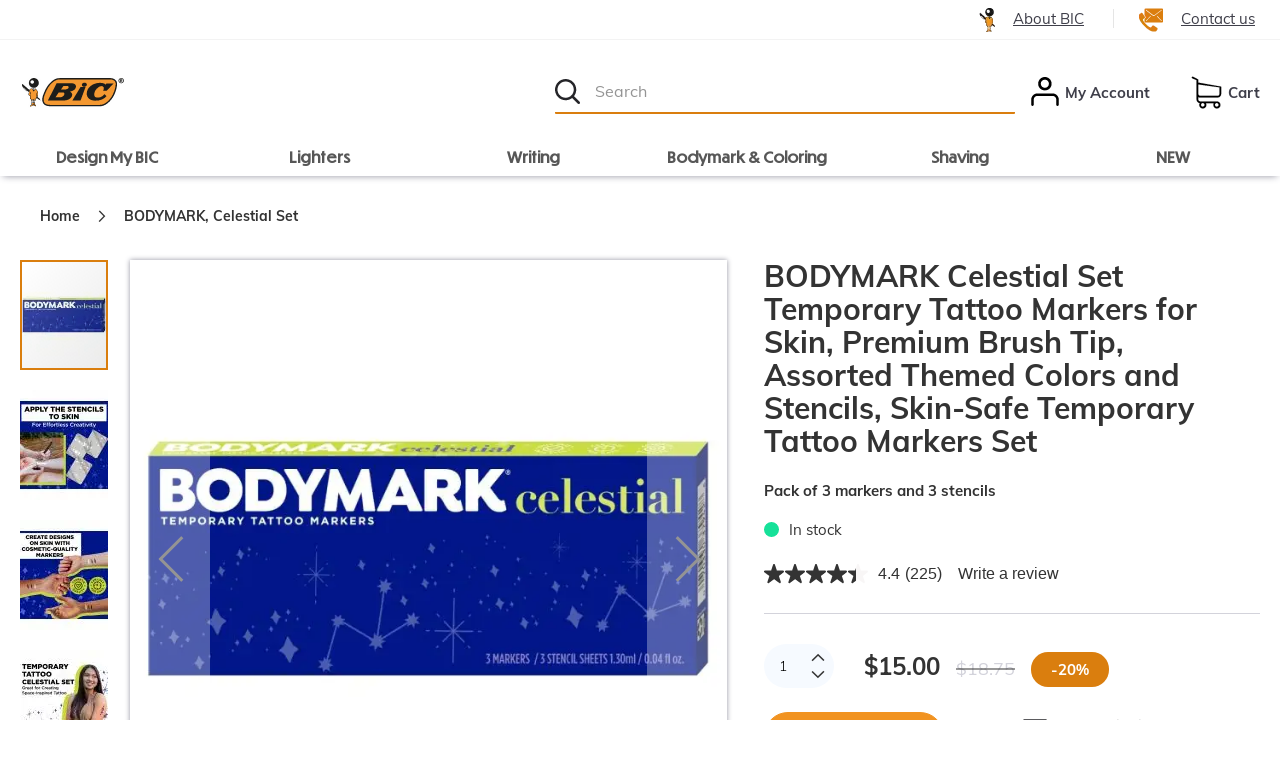

--- FILE ---
content_type: text/html; charset=UTF-8
request_url: https://us.bic.com/en_us/bodymark-celestial-set.html
body_size: 38884
content:
<!doctype html>
<html lang="en">
    <head prefix="og: http://ogp.me/ns# fb: http://ogp.me/ns/fb# product: http://ogp.me/ns/product#">
        


        <meta charset="utf-8"/>
<meta name="title" content="BODYMARK, Celestial Set - BIC"/>
<meta name="keywords" content="Magento, Varien, E-commerce"/>
<meta name="robots" content="INDEX,FOLLOW"/>
<meta name="viewport" content="width=device-width, initial-scale=1"/>
<meta name="format-detection" content="telephone=no"/>
<title>BODYMARK, Celestial Set - BIC</title>
<link  rel="stylesheet" type="text/css"  media="all" href="https://cdn.bic.com/static/version1762964430/frontend/Bic/usa/en_US/mage/calendar.min.css" />
<link  rel="stylesheet" type="text/css"  media="all" href="https://cdn.bic.com/static/version1762964430/frontend/Bic/usa/en_US/css/styles-m.min.css" />
<link  rel="stylesheet" type="text/css"  media="all" href="https://cdn.bic.com/static/version1762964430/frontend/Bic/usa/en_US/jquery/uppy/dist/uppy-custom.min.css" />
<link  rel="stylesheet" type="text/css"  media="all" href="https://cdn.bic.com/static/version1762964430/frontend/Bic/usa/en_US/Amasty_Customform/css/form-builder.min.css" />
<link  rel="stylesheet" type="text/css"  media="all" href="https://cdn.bic.com/static/version1762964430/frontend/Bic/usa/en_US/Amasty_Customform/css/form-render.min.css" />
<link  rel="stylesheet" type="text/css"  media="all" href="https://cdn.bic.com/static/version1762964430/frontend/Bic/usa/en_US/Amasty_HidePrice/js/fancyambox/jquery.fancyambox.min.css" />
<link  rel="stylesheet" type="text/css"  media="all" href="https://cdn.bic.com/static/version1762964430/frontend/Bic/usa/en_US/Amasty_HidePrice/css/amhideprice.min.css" />
<link  rel="stylesheet" type="text/css"  media="all" href="https://cdn.bic.com/static/version1762964430/frontend/Bic/usa/en_US/Amasty_Label/vendor/tooltipster/css/tooltipster.min.css" />
<link  rel="stylesheet" type="text/css"  media="all" href="https://cdn.bic.com/static/version1762964430/frontend/Bic/usa/en_US/Magenest_Popup/css/font-awesome.min.css" />
<link  rel="stylesheet" type="text/css"  media="all" href="https://cdn.bic.com/static/version1762964430/frontend/Bic/usa/en_US/Magenest_Popup/css/animate.min.css" />
<link  rel="stylesheet" type="text/css"  media="all" href="https://cdn.bic.com/static/version1762964430/frontend/Bic/usa/en_US/Netreviews_Avisverifies/css/netreviews.min.css" />
<link  rel="stylesheet" type="text/css"  media="all" href="https://cdn.bic.com/static/version1762964430/frontend/Bic/usa/en_US/mage/gallery/gallery.min.css" />
<link  rel="stylesheet" type="text/css"  media="all" href="https://cdn.bic.com/static/version1762964430/frontend/Bic/usa/en_US/Amasty_HidePrice/css/amhideprice-styles.min.css" />
<link  rel="stylesheet" type="text/css"  media="screen and (min-width: 768px)" href="https://cdn.bic.com/static/version1762964430/frontend/Bic/usa/en_US/css/styles-l.min.css" />









<link  rel="icon" type="image/x-icon" href="https://cdn.bic.com/media/favicon/default/faviconV2_fr_bic_1.png" />
<link  rel="shortcut icon" type="image/x-icon" href="https://cdn.bic.com/media/favicon/default/faviconV2_fr_bic_1.png" />
            
    <!-- Added the new component below to track server events -->
            
            <link rel="alternate" hreflang="en-US" href="https://us.bic.com/en_us/bodymark-celestial-set.html"/>
    <link rel="alternate" hreflang="x-default" href="https://us.bic.com/en_us/bodymark-celestial-set.html"/>
    <!-- Meta Business Extension for Magento 2 -->
    <!-- Meta Pixel Code -->
    
    <!-- End Meta Pixel Code -->

<!-- Meta Business Extension for Magento 2 -->

<!-- End Meta Pixel Code -->
    
            <!-- GOOGLE TAG MANAGER -->
            
            <!-- END GOOGLE TAG MANAGER -->
            <link  rel="canonical" href="https://us.bic.com/en_us/bodymark-celestial-set.html" />

<!-- Critical CSS for <lite-youtube> element to avoid CLS: https://web.dev/cls/ -->
<style>
    lite-youtube{background-color:#000;position:relative;display:block;contain:content;background-position:center center;background-size:cover;cursor:pointer}lite-youtube::after{content:"";display:block;padding-bottom:calc(100% / (16 / 9))}</style>


<link rel="prefetch" as="script" href="https://cdn.bic.com/static/version1762964430/frontend/Bic/usa/en_US/magepack/bundle-common.min.js"/>

<link rel="prefetch" as="script" href="https://cdn.bic.com/static/version1762964430/frontend/Bic/usa/en_US/magepack/bundle-product.min.js"/>


<meta property="og:type" content="product" />
<meta property="og:title"
      content="BODYMARK, Celestial Set" />
<meta property="og:image"
      content="https://cdn.bic.com/media/catalog/product/cache/438d32d0dbd6b1c8b951e0d6bb8b7822/b/b/bbxcep3-a-ast_box_r.jpg" />
<meta property="og:description"
      content="" />
<meta property="og:url" content="https://us.bic.com/en_us/bodymark-celestial-set.html" />
    <meta property="product:price:amount" content="15"/>
    <meta property="product:price:currency"
      content="USD"/>
    </head>
    <body data-container="body"
          data-mage-init='{"loaderAjax": {}, "loader": { "icon": "https://cdn.bic.com/static/version1762964430/frontend/Bic/usa/en_US/images/loader-2.gif"}}'
        id="html-body" class="catalog-product-view product-bodymark-celestial-set page-layout-1column">
                                <noscript>
            <img height="1" width="1" style="display:none"
                 src="https://www.facebook.com/tr?id=841271336011231&amp;ev=PageView&amp;noscript=1&amp;a=adobe_commerce-0.0.0-1.4.3">
        </noscript>
    


<div class="cookie-status-message" id="cookie-status">
    The store will not work correctly when cookies are disabled.</div>




    <noscript>
        <div class="message global noscript">
            <div class="content">
                <p>
                    <strong>JavaScript seems to be disabled in your browser.</strong>
                    <span>
                        For the best experience on our site, be sure to turn on Javascript in your browser.                    </span>
                </p>
            </div>
        </div>
    </noscript>

    <!-- GOOGLE TAG MANAGER -->
    <noscript>
        <iframe src="https://www.googletagmanager.com/ns.html?id=GTM-5PV3CVC"
                height="0" width="0" style="display:none;visibility:hidden"></iframe>
    </noscript>
    <!-- END GOOGLE TAG MANAGER -->



    

            
    

        <!--suppress HtmlUnknownTarget -->
    <!-- BV | Magento Extension 9.1.8 -->
    


    <!-- BV | Magento Extension 9.1.8 -->
                                
<div class="page-wrapper"><header class="page-header"><div class="skip-links"><a href="#contentarea">Skip to content</a>
</div><div class="top-not-sticky"><div class="widget block block-static-block">
    </div>
</div><div class="top-sticky"><div class="widget block block-static-block">
    <style>#html-body [data-pb-style=NMAUODO]{justify-content:flex-start;display:flex;flex-direction:column;background-position:left top;background-size:cover;background-repeat:no-repeat;background-attachment:scroll}</style><div class="super-header" data-content-type="row" data-appearance="full-width" data-enable-parallax="0" data-parallax-speed="0.5" data-background-images="{}" data-background-type="image" data-video-loop="true" data-video-play-only-visible="true" data-video-lazy-load="true" data-video-fallback-src="" data-element="main" data-pb-style="NMAUODO"><div class="row-full-width-inner" data-element="inner"><div data-content-type="html" data-appearance="default" data-element="main" data-decoded="true"><style>
.super-header{text-align:right;border-bottom:1px solid #f3f3f3;}
.super-header ul{
	padding: 0.5em 0;
}
.super-header li{display:inline;padding:0 25px;border-left:1px solid #e5e5e5;}
.super-header li img {
	margin-right: 18px;
	vertical-align: middle;
}
@media screen and (min-width: 375px) {
.super-header li:first-child {
	border-left:0;
}
}
@media screen and (max-width: 414px) {
.super-header li {
	padding: 0 15px;
}
.super-header {
	text-align: center;
}
}
</style></div><div data-content-type="text" data-appearance="default" data-element="main"><ul>
<li><a tabindex="0" href="https://corporate.bic.com/en-us/" target="_blank" rel="noopener"><img src="https://cdn.bic.com/media/wysiwyg/perso_bic.png" alt="">About BIC</a></li>
<li><a tabindex="0" href="https://us.bic.com/en_us/contact"><img src="https://cdn.bic.com/media/wysiwyg/contact_us.png" alt="">Contact us</a></li>
</ul></div></div></div></div>
</div><div class="header-full"><div class="header content">
<div class="logo-bic">
            <a href="https://us.bic.com/en_us" title="Logo Bic.com">
                <img src="https://cdn.bic.com/static/version1762964430/frontend/Bic/usa/en_US/images/logo.svg"
                   title="Logo Bic.com"
                   alt="Logo Bic.com"
                width="170"                            />
            </a>
    </div>

<button type="button" data-action="toggle-nav" class="action nav-toggle"><span class="wording">Categories</span></button>
<button type="button" id="search-button" class="box-search-xs wording">
    <span>Search</span>
</button>
<div class="box-search" id="search-header" role="search">
    <div class="block-content">
        <form class="form minisearch" id="search_mini_form" action="https://us.bic.com/en_us/catalogsearch/result/" method="get">
            <div class="field search">
                <div class="control">
                    <label for="search" class="label">
                        <span>Search</span>
                    </label>
                    <input id="search"
                           type="text"
                           name="q"
                           value=""
                           placeholder="Search"
                           class="input-text"
                           maxlength="128"
                           autocomplete="off"/>
                    <div id="search_autocomplete" class="search-autocomplete"></div>
                                    </div>
            </div>
            <div class="btn-search">
                <button type="submit"
                        id="header-btn-search"
                        title="Search"
                        class="action search">
                    <span>Search</span>
                </button>
            </div>
        </form>
    </div>
</div>

<div class="header-my-account">
    <a class="showAccount" id="header-my-account-link" rel="nofollow" href="https://us.bic.com/en_us/customer/account/">
        <span class="wording">My Account</span>
    </a>
</div>


<div data-block="minicart" class="minicart-wrapper">
    <a class="showcart" id="header-my-cart-link" rel="nofollow" href="https://us.bic.com/en_us/checkout/cart/"
       data-bind="scope: 'minicart_content'">
        <span class="counter qty empty"
              data-bind="css: { empty: !!getCartParam('summary_count') == false }">
            <span class="counter-number"><!-- ko text: getCartParam('summary_count') --><!-- /ko --> </span>
            <span class="counter-label">
            <!-- ko if: getCartParam('summary_count') -->
                <!-- ko text: getCartParam('summary_count') --><!-- /ko -->
                <!-- ko i18n: 'items' --><!-- /ko -->
            <!-- /ko -->
            </span>
        </span>
        <!-- ko if: getCartParam('summary_count') -->
        <span class="wording orange">
            <span>Cart</span>
            <div class="add-product-cart">
                <!-- ko text: getCartParam('summary_count') --><!-- /ko -->
                <!-- ko if: getCartParam('summary_count') < 2 -->
                Item added                <!-- /ko -->
                <!-- ko if: getCartParam('summary_count') > 1 -->
                Items added                <!-- /ko -->
            </div>
        </span>
        <!-- /ko -->
        <!-- ko if: !getCartParam('summary_count') -->
        <span class="wording"><span>Cart</span></span>
        <!-- /ko -->
    </a>
                                
    
</div>




</div></div><div id="page-overlay"></div>    <div class="sections nav-sections">
                <div class="section-items nav-sections-items" data-mage-init='{"tabs":{"openedState":"active"}}'>
                                            <div class="section-item-content nav-sections-item-content" id="store.menu" data-role="content">
<nav class="navigation" data-action="navigation">
    <ul data-mage-init='{"menu":{"responsive":true, "expanded":true, "position":{"my":"left top","at":"left bottom"}}}'>
        <li  class="level0 nav-1 category-item first level-top"><button  class="level-top" data-href="https://us.bic.com/en_us/catalog/category/view/s/design-my-bic/id/350/" data-eventaction="Design My BIC" data-eventlabel="Design My BIC" data-merch-arbo="Layer" data-merch-pos="Design My BIC - 1" data-merch-name="Design My BIC"><span>Design My BIC</span></button></li><li  class="level0 nav-2 category-item level-top parent"><button  class="level-top" data-href="https://us.bic.com/en_us/bic-lighters.html" data-eventaction="Lighters" data-eventlabel="Lighters" data-merch-arbo="Layer" data-merch-pos="Lighters - 1" data-merch-name="Lighters"><span>Lighters</span></button><ul class="level0 submenu"><li  class="level1 nav-2-1 category-item first"><a href="https://us.bic.com/en_us/bic-lighters/personalized.html" data-eventaction="Design My BIC" data-eventlabel="Design My BIC" data-merch-arbo="Layer" data-merch-pos="Lighters - 2" data-merch-name="Design My BIC"><span>Design My BIC</span></a></li><li  class="level1 nav-2-2 category-item parent"><a href="https://us.bic.com/en_us/bic-lighters/pocket-lighters.html" data-eventaction="Pocket lighters" data-eventlabel="Pocket lighters" data-merch-arbo="Layer" data-merch-pos="Lighters - 2" data-merch-name="Pocket lighters"><span>Pocket lighters</span></a><ul class="level1 submenu"><li  class="level2 nav-2-2-1 category-item first"><a href="https://us.bic.com/en_us/lighters/pocket-lighters/maxi.html" data-eventaction="Maxi" data-eventlabel="Maxi" data-merch-arbo="Layer" data-merch-pos="Pocket lighters - 3" data-merch-name="Maxi"><span>Maxi</span></a></li><li  class="level2 nav-2-2-2 category-item"><a href="https://us.bic.com/en_us/bic-lighters/pocket-lighters/mini.html" data-eventaction="Mini" data-eventlabel="Mini" data-merch-arbo="Layer" data-merch-pos="Pocket lighters - 3" data-merch-name="Mini"><span>Mini</span></a></li><li  class="level2 nav-2-2-3 category-item"><a href="https://us.bic.com/en_us/bic-lighters/pocket-lighters/special-edition.html" data-eventaction="Special Edition" data-eventlabel="Special Edition" data-merch-arbo="Layer" data-merch-pos="Pocket lighters - 3" data-merch-name="Special Edition"><span>Special Edition</span></a></li><li  class="level2 nav-2-2-4 category-item"><a href="https://us.bic.com/en_us/lighters/pocket-lighters/cannabis-edition.html" data-eventaction="Cannabis Edition" data-eventlabel="Cannabis Edition" data-merch-arbo="Layer" data-merch-pos="Pocket lighters - 3" data-merch-name="Cannabis Edition"><span>Cannabis Edition</span></a></li><li  class="level2 nav-2-2-5 category-item"><a href="https://us.bic.com/en_us/bic-lighters/pocket-lighters/djeep.html" data-eventaction="Djeep" data-eventlabel="Djeep" data-merch-arbo="Layer" data-merch-pos="Pocket lighters - 3" data-merch-name="Djeep"><span>Djeep</span></a></li><li  class="level2 nav-2-2-6 category-item last"><a href="https://us.bic.com/en_us/lighters/pocket-lighters/closeout.html" data-eventaction="Sale" data-eventlabel="Sale" data-merch-arbo="Layer" data-merch-pos="Pocket lighters - 3" data-merch-name="Sale"><span>Sale</span></a></li></ul></li><li  class="level1 nav-2-3 category-item parent"><a href="https://us.bic.com/en_us/bic-lighters/ez-reach.html" data-eventaction="EZ Reach" data-eventlabel="EZ Reach" data-merch-arbo="Layer" data-merch-pos="Lighters - 2" data-merch-name="EZ Reach"><span>EZ Reach</span></a><ul class="level1 submenu"><li  class="level2 nav-2-3-1 category-item first last"><a href="https://us.bic.com/en_us/lighters/ez-reach/lighters.html" data-eventaction="Lighters" data-eventlabel="Lighters" data-merch-arbo="Layer" data-merch-pos="EZ Reach - 3" data-merch-name="Lighters"><span>Lighters</span></a></li></ul></li><li  class="level1 nav-2-4 category-item last parent"><a href="https://us.bic.com/en_us/bic-lighters/multi-purpose.html" data-eventaction="Multi-purpose" data-eventlabel="Multi-purpose" data-merch-arbo="Layer" data-merch-pos="Lighters - 2" data-merch-name="Multi-purpose"><span>Multi-purpose</span></a><ul class="level1 submenu"><li  class="level2 nav-2-4-1 category-item first"><a href="https://us.bic.com/en_us/lighters/multi-purpose/ez-load.html" data-eventaction="EZ LOAD" data-eventlabel="EZ LOAD" data-merch-arbo="Layer" data-merch-pos="Multi-purpose - 3" data-merch-name="EZ LOAD"><span>EZ LOAD</span></a></li><li  class="level2 nav-2-4-2 category-item"><a href="https://us.bic.com/en_us/bic-lighters/multi-purpose/classic.html" data-eventaction="Classic" data-eventlabel="Classic" data-merch-arbo="Layer" data-merch-pos="Multi-purpose - 3" data-merch-name="Classic"><span>Classic</span></a></li><li  class="level2 nav-2-4-3 category-item last"><a href="https://us.bic.com/en_us/bic-lighters/multi-purpose/special-edition.html" data-eventaction="Special Edition" data-eventlabel="Special Edition" data-merch-arbo="Layer" data-merch-pos="Multi-purpose - 3" data-merch-name="Special Edition"><span>Special Edition</span></a></li></ul></li><div class="pushProductsCategory"><div class="firstPush"><a href="https://us.bic.com/en_us/lighters-safety-and-quality"><img src="https://cdn.bic.com/media/catalog/category/safety-quality-hero-t-small.jpg" title="Serious about safety.  Committed to quality." alt="Serious about safety.  Committed to quality."/><p>Serious about safety.  Committed to quality.</p></a></div><div class="secondPush"><a href="https://us.bic.com/en_us/ez-reach"><img src="https://cdn.bic.com/media/catalog/category/2026_EZR_ecomm_260x115_1.png" title="Explore EZ Reach" alt="Explore EZ Reach"/><p>Explore EZ Reach</p></a></div></div></ul></li><li  class="level0 nav-3 category-item level-top parent"><button  class="level-top" data-href="https://us.bic.com/en_us/catalog/category/view/s/writing/id/347/" data-eventaction="Writing" data-eventlabel="Writing" data-merch-arbo="Layer" data-merch-pos="Writing - 1" data-merch-name="Writing"><span>Writing</span></button><ul class="level0 submenu"><li  class="level1 nav-3-1 category-item first parent"><a href="https://us.bic.com/en_us/writing/pens.html" data-eventaction="Pens" data-eventlabel="Pens" data-merch-arbo="Layer" data-merch-pos="Writing - 2" data-merch-name="Pens"><span>Pens</span></a><ul class="level1 submenu"><li  class="level2 nav-3-1-1 category-item first parent"><a href="https://us.bic.com/en_us/writing/pens/ball-pens.html" data-eventaction="Ball Pens" data-eventlabel="Ball Pens" data-merch-arbo="Layer" data-merch-pos="Pens - 3" data-merch-name="Ball Pens"><span>Ball Pens</span></a><ul class="level2 submenu"><li  class="level3 nav-3-1-1-1 category-item first"><a href="https://us.bic.com/en_us/writing/pens/ball-pens/round-stic-xtra-life.html" data-eventaction="Round Stic Xtra Life" data-eventlabel="Round Stic Xtra Life" data-merch-arbo="Layer" data-merch-pos="Ball Pens - 4" data-merch-name="Round Stic Xtra Life"><span>Round Stic Xtra Life</span></a></li><li  class="level3 nav-3-1-1-2 category-item last"><a href="https://us.bic.com/en_us/writing/pens/ball-pens/clic-stic.html" data-eventaction="Clic Stic" data-eventlabel="Clic Stic" data-merch-arbo="Layer" data-merch-pos="Ball Pens - 4" data-merch-name="Clic Stic"><span>Clic Stic</span></a></li></ul></li><li  class="level2 nav-3-1-2 category-item last parent"><a href="https://us.bic.com/en_us/writing/pens/gel-ink-pens.html" data-eventaction="Gel Ink Pens" data-eventlabel="Gel Ink Pens" data-merch-arbo="Layer" data-merch-pos="Pens - 3" data-merch-name="Gel Ink Pens"><span>Gel Ink Pens</span></a><ul class="level2 submenu"><li  class="level3 nav-3-1-2-1 category-item first"><a href="https://us.bic.com/en_us/writing/pens/gel-ink-pens/gel-ocity-quick-dry.html" data-eventaction="Gel-ocity Quick Dry" data-eventlabel="Gel-ocity Quick Dry" data-merch-arbo="Layer" data-merch-pos="Gel Ink Pens - 4" data-merch-name="Gel-ocity Quick Dry"><span>Gel-ocity Quick Dry</span></a></li><li  class="level3 nav-3-1-2-2 category-item last"><a href="https://us.bic.com/en_us/writing/pens/gel-ink-pens/gel-ocity-ultra.html" data-eventaction="Gel-ocity Ultra" data-eventlabel="Gel-ocity Ultra" data-merch-arbo="Layer" data-merch-pos="Gel Ink Pens - 4" data-merch-name="Gel-ocity Ultra"><span>Gel-ocity Ultra</span></a></li></ul></li></ul></li><li  class="level1 nav-3-2 category-item parent"><a href="https://us.bic.com/en_us/writing/pencils.html" data-eventaction="Pencils" data-eventlabel="Pencils" data-merch-arbo="Layer" data-merch-pos="Writing - 2" data-merch-name="Pencils"><span>Pencils</span></a><ul class="level1 submenu"><li  class="level2 nav-3-2-1 category-item first last parent"><a href="https://us.bic.com/en_us/writing/pencils/mechanical-pencils.html" data-eventaction="Mechanical Pencils" data-eventlabel="Mechanical Pencils" data-merch-arbo="Layer" data-merch-pos="Pencils - 3" data-merch-name="Mechanical Pencils"><span>Mechanical Pencils</span></a><ul class="level2 submenu"><li  class="level3 nav-3-2-1-1 category-item first"><a href="https://us.bic.com/en_us/writing/pencils/mechanical-pencils/xtra-mechanical.html" data-eventaction="Xtra Mechanical" data-eventlabel="Xtra Mechanical" data-merch-arbo="Layer" data-merch-pos="Mechanical Pencils - 4" data-merch-name="Xtra Mechanical"><span>Xtra Mechanical</span></a></li><li  class="level3 nav-3-2-1-2 category-item"><a href="https://us.bic.com/en_us/writing/pencils/mechanical-pencils/xtra-comfort.html" data-eventaction="Xtra Comfort" data-eventlabel="Xtra Comfort" data-merch-arbo="Layer" data-merch-pos="Mechanical Pencils - 4" data-merch-name="Xtra Comfort"><span>Xtra Comfort</span></a></li><li  class="level3 nav-3-2-1-3 category-item"><a href="https://us.bic.com/en_us/writing/pencils/mechanical-pencils/velocity-mechanical.html" data-eventaction="Velocity Mechanical" data-eventlabel="Velocity Mechanical" data-merch-arbo="Layer" data-merch-pos="Mechanical Pencils - 4" data-merch-name="Velocity Mechanical"><span>Velocity Mechanical</span></a></li><li  class="level3 nav-3-2-1-4 category-item last"><a href="https://us.bic.com/en_us/writing/pencils/mechanical-pencils/velocity-max.html" data-eventaction="Velocity Max" data-eventlabel="Velocity Max" data-merch-arbo="Layer" data-merch-pos="Mechanical Pencils - 4" data-merch-name="Velocity Max"><span>Velocity Max</span></a></li></ul></li></ul></li><li  class="level1 nav-3-3 category-item parent"><a href="https://us.bic.com/en_us/writing/wite-out-brand.html" data-eventaction="Correction Tape" data-eventlabel="Correction Tape" data-merch-arbo="Layer" data-merch-pos="Writing - 2" data-merch-name="Correction Tape"><span>Correction Tape</span></a><ul class="level1 submenu"><li  class="level2 nav-3-3-1 category-item first last"><a href="https://us.bic.com/en_us/writing/wite-out-brand/wite-out.html" data-eventaction="Wite-Out" data-eventlabel="Wite-Out" data-merch-arbo="Layer" data-merch-pos="Correction Tape - 3" data-merch-name="Wite-Out"><span>Wite-Out</span></a></li></ul></li><li  class="level1 nav-3-4 category-item last"><a href="https://us.bic.com/en_us/writing/closeout.html" data-eventaction="Sale" data-eventlabel="Sale" data-merch-arbo="Layer" data-merch-pos="Writing - 2" data-merch-name="Sale"><span>Sale</span></a></li><div class="pushProductsCategory"><div class="firstPush"><a href="https://us.bic.com/en_us//learning"><img src="https://cdn.bic.com/media/catalog/category/woman-kids-learn-hero-t-smal.jpg" title="Learn more about the importance of handwriting in educational development." alt="Learn more about the importance of handwriting in educational development."/><p>Learn more about the importance of handwriting in educational development.</p></a></div><div class="secondPush"><a href="https://us.bic.com/en_us//stationery-resources"><img src="https://cdn.bic.com/media/menu/BIC-Banner-ressources-push-menu.jpg" title="Resources" alt="Resources"/><p>Resources</p></a></div></div></ul></li><li  class="level0 nav-4 category-item level-top parent"><button  class="level-top" data-href="https://us.bic.com/en_us/bodymark-coloring.html" data-eventaction="Bodymark & Coloring" data-eventlabel="Bodymark & Coloring" data-merch-arbo="Layer" data-merch-pos="Bodymark & Coloring - 1" data-merch-name="Bodymark & Coloring"><span>Bodymark &amp; Coloring</span></button><ul class="level0 submenu"><li  class="level1 nav-4-1 category-item first parent"><a href="https://us.bic.com/en_us/bodymark-coloring/bodymark.html" data-eventaction="BodyMark " data-eventlabel="BodyMark " data-merch-arbo="Layer" data-merch-pos="Bodymark & Coloring - 2" data-merch-name="BodyMark "><span>BodyMark </span></a><ul class="level1 submenu"><li  class="level2 nav-4-1-1 category-item first"><a href="https://us.bic.com/en_us/bodymark-coloring/bodymark/original.html" data-eventaction="Original" data-eventlabel="Original" data-merch-arbo="Layer" data-merch-pos="BodyMark  - 3" data-merch-name="Original"><span>Original</span></a></li><li  class="level2 nav-4-1-2 category-item last"><a href="https://us.bic.com/en_us/bodymark-coloring/bodymark/boutique.html" data-eventaction="Boutique" data-eventlabel="Boutique" data-merch-arbo="Layer" data-merch-pos="BodyMark  - 3" data-merch-name="Boutique"><span>Boutique</span></a></li></ul></li><li  class="level1 nav-4-2 category-item parent"><a href="https://us.bic.com/en_us/bodymark-coloring/markers.html" data-eventaction="Markers" data-eventlabel="Markers" data-merch-arbo="Layer" data-merch-pos="Bodymark & Coloring - 2" data-merch-name="Markers"><span>Markers</span></a><ul class="level1 submenu"><li  class="level2 nav-4-2-1 category-item first"><a href="https://us.bic.com/en_us/bodymark-coloring/markers/permanent.html" data-eventaction="Permanent" data-eventlabel="Permanent" data-merch-arbo="Layer" data-merch-pos="Markers - 3" data-merch-name="Permanent"><span>Permanent</span></a></li><li  class="level2 nav-4-2-2 category-item"><a href="https://us.bic.com/en_us/bodymark-coloring/markers/intensity-single-markers.html" data-eventaction="Single" data-eventlabel="Single" data-merch-arbo="Layer" data-merch-pos="Markers - 3" data-merch-name="Single"><span>Single</span></a></li><li  class="level2 nav-4-2-3 category-item last"><a href="https://us.bic.com/en_us/bodymark-coloring/markers/dry-erase.html" data-eventaction="Dry Erase" data-eventlabel="Dry Erase" data-merch-arbo="Layer" data-merch-pos="Markers - 3" data-merch-name="Dry Erase"><span>Dry Erase</span></a></li></ul></li><li  class="level1 nav-4-3 category-item parent"><a href="https://us.bic.com/en_us/bodymark-coloring/highlighters.html" data-eventaction="Highlighters " data-eventlabel="Highlighters " data-merch-arbo="Layer" data-merch-pos="Bodymark & Coloring - 2" data-merch-name="Highlighters "><span>Highlighters </span></a><ul class="level1 submenu"><li  class="level2 nav-4-3-1 category-item first last"><a href="https://us.bic.com/en_us/bodymark-coloring/highlighters/brite-liner.html" data-eventaction="Brite Liner" data-eventlabel="Brite Liner" data-merch-arbo="Layer" data-merch-pos="Highlighters  - 3" data-merch-name="Brite Liner"><span>Brite Liner</span></a></li></ul></li><li  class="level1 nav-4-4 category-item last"><a href="https://us.bic.com/en_us/bodymark-coloring/closeout.html" data-eventaction="Sale" data-eventlabel="Sale" data-merch-arbo="Layer" data-merch-pos="Bodymark & Coloring - 2" data-merch-name="Sale"><span>Sale</span></a></li><div class="pushProductsCategory"><div class="firstPush"><a href="https://us.bic.com/en_us/bodymark"><img src="https://cdn.bic.com/media/catalog/category/Untitled_design_1__1.jpg" title="Explore BodyMark" alt="Explore BodyMark"/><p>Explore BodyMark</p></a></div><div class="secondPush"><a href="https://us.bic.com/en_us/stationery-resources"><img src="https://cdn.bic.com/media/menu/Menu-push-Coloring.jpg" title="Mark your calendars and make someone’s birthday with printable color-yourself calendars & cards." alt="Mark your calendars and make someone’s birthday with printable color-yourself calendars & cards."/><p>Mark your calendars and make someone’s birthday with printable color-yourself calendars & cards.</p></a></div></div></ul></li><li  class="level0 nav-5 category-item level-top parent"><button  class="level-top" data-href="https://us.bic.com/en_us/shaving.html" data-eventaction="Shaving" data-eventlabel="Shaving" data-merch-arbo="Layer" data-merch-pos="Shaving - 1" data-merch-name="Shaving"><span>Shaving</span></button><ul class="level0 submenu"><li  class="level1 nav-5-1 category-item first parent"><a href="https://us.bic.com/en_us/shaving/mens-disposable-razors.html" data-eventaction="Men's " data-eventlabel="Men's " data-merch-arbo="Layer" data-merch-pos="Shaving - 2" data-merch-name="Men's "><span>Men&#039;s </span></a><ul class="level1 submenu"><li  class="level2 nav-5-1-1 category-item first last"><a href="https://us.bic.com/en_us/shaving/mens-disposable-razors/mens-disposable-razors.html" data-eventaction="Men's Razors" data-eventlabel="Men's Razors" data-merch-arbo="Layer" data-merch-pos="Men's  - 3" data-merch-name="Men's Razors"><span>Men&#039;s Razors</span></a></li></ul></li><li  class="level1 nav-5-2 category-item parent"><a href="https://us.bic.com/en_us/shaving/women-disposable-razors.html" data-eventaction="Women's" data-eventlabel="Women's" data-merch-arbo="Layer" data-merch-pos="Shaving - 2" data-merch-name="Women's"><span>Women&#039;s</span></a><ul class="level1 submenu"><li  class="level2 nav-5-2-1 category-item first last"><a href="https://us.bic.com/en_us/shaving/women-disposable-razors/womens-disposable-razors.html" data-eventaction="Women's Disposable Razors" data-eventlabel="Women's Disposable Razors" data-merch-arbo="Layer" data-merch-pos="Women's - 3" data-merch-name="Women's Disposable Razors"><span>Women&#039;s Disposable Razors</span></a></li></ul></li><li  class="level1 nav-5-3 category-item last"><a href="https://us.bic.com/en_us/shaving/closeout.html" data-eventaction="Sale" data-eventlabel="Sale" data-merch-arbo="Layer" data-merch-pos="Shaving - 2" data-merch-name="Sale"><span>Sale</span></a></li><div class="pushProductsCategory"><div class="firstPush"><a href="https://us.bic.com/en_us/shaving/women-disposable-razors.html"><img src="https://cdn.bic.com/media/catalog/category/big-BicEscape_260x115_alt.jpg" title="Explore Soleil Escape" alt="Explore Soleil Escape"/><p>Explore Soleil Escape</p></a></div><div class="secondPush"><a href="https://us.bic.com/en_us/flex-5-trim-shave"><img src="https://cdn.bic.com/media/catalog/category/TrimShave_MenuModule.jpg" title="Explore Flex 5 Trim + Shave" alt="Explore Flex 5 Trim + Shave"/><p>Explore Flex 5 Trim + Shave</p></a></div></div></ul></li><li  class="level0 nav-6 category-item last level-top"><button  class="level-top" data-href="https://us.bic.com/en_us/new-products.html" data-eventaction="NEW" data-eventlabel="NEW" data-merch-arbo="Layer" data-merch-pos="NEW - 1" data-merch-name="NEW"><span>NEW</span></button></li>            </ul>
</nav>

<script type='text/x-magento-init'>
    {
        "*": {
            "menuPushProduct": {}
        }
    }
</script>
</div>
                    </div>
            </div>
</header><main id="maincontent" class="page-main"><a id="contentarea" tabindex="-1"></a>
<div class="page messages"><div data-placeholder="messages"></div>
<div data-bind="scope: 'messages'">
    <!-- ko if: cookieMessagesObservable() && cookieMessagesObservable().length > 0 -->
    <div aria-atomic="true" role="alert" class="messages" data-bind="foreach: {
        data: cookieMessagesObservable(), as: 'message'
    }">
        <div data-bind="attr: {
            class: 'message-' + message.type + ' ' + message.type + ' message',
            'data-ui-id': 'message-' + message.type
        }">
            <div data-bind="html: $parent.prepareMessageForHtml(message.text)"></div>
        </div>
    </div>
    <!-- /ko -->

    <div aria-atomic="true" role="alert" class="messages" data-bind="foreach: {
        data: messages().messages, as: 'message'
    }, afterRender: purgeMessages">
        <div data-bind="attr: {
            class: 'message-' + message.type + ' ' + message.type + ' message',
            'data-ui-id': 'message-' + message.type
        }">
            <div data-bind="html: $parent.prepareMessageForHtml(message.text)"></div>
        </div>
    </div>
</div>


</div><div class="columns"><div class="column main"><div class="breadcrumbs"></div>

    

<input name="form_key" type="hidden" value="f3Qbx76Nf128zQ5p" /><div id="authenticationPopup" data-bind="scope:'authenticationPopup', style: {display: 'none'}">
            <!-- ko template: getTemplate() --><!-- /ko -->
        
</div>





    
                
                

<div class="product media"><a id="gallery-prev-area" tabindex="-1"></a>
<div class="action-skip-wrapper"><a class="action skip gallery-next-area"
   href="#gallery-next-area">
    <span>
        Skip to the end of the images gallery    </span>
</a>
</div>

<div class="gallery-placeholder _block-content-loading" data-gallery-role="gallery-placeholder">
    <img
        alt="main product photo"
        class="gallery-placeholder__image"
        src="https://cdn.bic.com/media/catalog/product/cache/781e465ac6d0c13e4211ac60357d927d/b/b/bbxcep3-a-ast_box_r.jpg"
        width="700"        height="700"    />
    <link itemprop="image" href="https://cdn.bic.com/media/catalog/product/cache/781e465ac6d0c13e4211ac60357d927d/b/b/bbxcep3-a-ast_box_r.jpg">
</div>


<div class="action-skip-wrapper"><a class="action skip gallery-prev-area"
   href="#gallery-prev-area">
    <span>
        Skip to the beginning of the images gallery    </span>
</a>
</div><a id="gallery-next-area" tabindex="-1"></a>
</div><div class="product-info-main">    <div class="page-title-wrapper">
        <h1 class="page-title"
                        >
            <span class="base" data-ui-id="page-title-wrapper" >BODYMARK Celestial Set Temporary Tattoo Markers for Skin, Premium Brush Tip, Assorted Themed Colors and Stencils, Skin-Safe Temporary Tattoo Markers Set</span>        </h1>
            </div>

<div class="product-subtitle">
    <h2>Pack of 3 markers and 3 stencils</h2>
</div>
<div class="product-info-stock-sku">
            <div class="stock available" title="Availability">
            <span>In stock</span>
        </div>
    </div>

    <!-- BV | Magento Extension 9.1.8 -->
    <div data-bv-show="rating_summary"
         data-bv-product-id="BBXCEP3-AST">
            </div>


<div class="product-add-form">
    <form data-product-sku="BBXCEP3-AST"
          action="https://us.bic.com/en_us/checkout/cart/add/uenc/aHR0cHM6Ly91cy5iaWMuY29tL2VuX3VzL2JvZHltYXJrLWNlbGVzdGlhbC1zZXQuaHRtbA~~/product/3290?add_to_cart_action_origin_page=product" method="post"
          id="product_addtocart_form">
        <input type="hidden" name="product" value="3290" />
        <input type="hidden" name="selected_configurable_option" value="" />
        <input type="hidden" name="related_product" id="related-products-field" value="" />
        <input type="hidden" name="item"  value="3290" />
        <input name="form_key" type="hidden" value="f3Qbx76Nf128zQ5p" />                            <div class="box-tocart">
    <div class="fieldset">
                    <div class="field qty">
                <div class="control numbers-row">
                    <label for="qty" class="visually-hidden">Quantity</label>
                    <span class="qty-less button-qty button-qty-less-one"><span>-</span></span>
                    <input type="number"
                           name="qty"
                           id="qty"
                           value="1"
                           title="Qty"
                           class="input-text qty"
                           data-validate="{&quot;required-number&quot;:true,&quot;validate-item-quantity&quot;:{&quot;maxAllowed&quot;:10000}}"
                           />
                    <span class="qty-more button-qty button-qty-add-one"><span>+</span></span>
                </div>
            </div>

            
                            
                    
        <div class="price-box price-final_price" data-role="priceBox" data-product-id="3290" data-price-box="product-id-3290">    <span class="special-price">
        
<span class="price-container price-final_price tax weee">
            <span class="price-label"></span>
        <span  id="product-price-3290"                data-price-amount="15"
        data-price-type="finalPrice"
        class="price-wrapper "
    ><span class="price">$15.00</span>    </span>
        </span>
    </span>
    <span class="old-price">
        
<span class="price-container price-final_price tax weee">
            <span class="price-label"></span>
        <span  id="old-price-3290"                data-price-amount="18.75"
        data-price-type="oldPrice"
        class="price-wrapper "
    ><span class="price">$18.75</span>    </span>
        </span>
    </span>
        <span class="percent">-20%</span>
    </div>
        
        <div class="actions">
            <button type="submit"
                    title="Add to Cart"
                    class="action primary tocart"
                    id="product-addtocart-button">
                <span>Add to Cart</span>
            </button>
        </div>

        <div class="shipping-information">
    <p class="free-shipping-ceil">
        <span>
                            Free shipping<br>from $29.00                    </span>
    </p>
</div>

    </div>
</div>

        
                    </form>
</div>


    
<div class="details-information-tab">
    <div class="details-information-product product attribute overview">
        </div>
    <div class="details-information-keys">
            </div>
</div>
</div>    <div class="product info detailed">
        
        <div class="product data items accordion-tabs js-tabs"
             id="product-tabs-accordion">
            <div role="tablist" aria-label="Full Details" class="tabs-tab-list">
                                                        <button id="tab1"
                       class="tabs-trigger js-tabs-trigger data item title"
                        role="tab"
                                                    aria-selected="true"
                                               aria-controls="section1"
                    >
                        <span class="switch focus">Description</span>
                    </button>
                                                        <button id="tab2"
                       class="tabs-trigger js-tabs-trigger data item title"
                        role="tab"
                                               aria-controls="section2"
                    >
                        <span class="switch focus">Characteristics</span>
                    </button>
                                                        <button id="tab3"
                       class="tabs-trigger js-tabs-trigger data item title"
                        role="tab"
                                               aria-controls="section3"
                    >
                        <span class="switch focus">Reviews</span>
                    </button>
                                                                                        </div>

                                            <section id="section1"
                         role="tabpanel"
                         tabindex="0"
                         aria-labelledby="tab1"
                         class="tabs-panel js-tabs-panel">
                    <div class="data item title accordion-trigger js-accordion-trigger"
                         aria-controls="section1"
                                                    aria-expanded="true"
                                                 tabindex="0">
                        <span class="switch focus">Description</span>
                    </div>
                    <div class="data item content"
                                                    aria-hidden="false"
                        >
                        <div class="details-information-tab">
    <div class="details-information-product product attribute description">
                    <div class="value" >
            Explore the cosmos of your creativity with the skin safe* BodyMark Temporary Tattoo Markers Celestial Set. Unlike permanent markers and other inks not meant for drawing on the body, these skin safe* markers contain cosmetic-quality ink so you can create out-of-this-world custom temporary tattoos and stellar makeup looks for the ultimate selfie. With a fine tip black marker, you can create small scripts or doodle intricate designs. The vibrant ink in these body art markers can be worn for days or removed with makeup remover or soap and water to make room for your next starry masterpiece. Bring your BodyMark Temporary Tattoo Markers for skin to festivals, photoshoots, girls’ nights or use them for individual self-expression. Designed for anyone who loves to set trends and likes astrology and astronomy, BodyMark markers are a unique cosmetic product great for yourself or sharing as an inspiring gift for teens and adults! This pack contains three skin safe markers in black, blue and white and stencils for extra inspo! Make your body an endless canvas with BodyMark Temporary Tattoo Markers Celestial Set. *Complies with cosmetic regulations. Follow all warnings and instructions. Not tested on sensitive skin.        </div>
        </div>
    <div class="details-information-keys">
        <div class="product-key-selling-points">
    <ul>
                <li>One 3-count pack of BodyMark Celestial Set Temporary Tattoo Markers for Skin in assorted colors: black, blue and white – plus, inspo stencils</li>
                <li>Skin safe* markers with cosmetic-quality ink so you can create custom temporary tattoos with confidence – pigment looks great on all skin tones
</li>
                <li>Blue and white body art markers with premium brush tip to create thin and thick lines, and black marker with fine tip for thinner lines– great for small scripts, intricate body makeup designs or doodles of your space-inspired dream tattoo</li>
                <li>Can wear it for days or switch it up and remove your creations with makeup remover or soap and water to make room for your next design; removal may take several washings</li>
                <li>Unique body art markers to bring with you for parties, festivals, costumes, and anytime you’re feeling creative</li>
            </ul>
</div>
    </div>
</div>
                    </div>
                </section>
                                            <section id="section2"
                         role="tabpanel"
                         tabindex="0"
                         aria-labelledby="tab2"
                         class="tabs-panel js-tabs-panel">
                    <div class="data item title accordion-trigger js-accordion-trigger"
                         aria-controls="section2"
                                                    aria-expanded="false"
                                                 tabindex="0">
                        <span class="switch focus">Characteristics</span>
                    </div>
                    <div class="data item content"
                                                    aria-hidden="true"
                        >
                            <div class="additional-attributes-wrapper table-wrapper">
        <table class="data table additional-attributes" id="product-attribute-specs-table">
            <caption class="table-caption">More Information</caption>
            <tbody>
                            <tr>
                    <th class="col label" scope="row">UPC</th>
                    <td class="col data" data-th="UPC">070330379428</td>
                </tr>
                            <tr>
                    <th class="col label" scope="row">Item Number</th>
                    <td class="col data" data-th="Item&#x20;Number">BBXCEP3-AST</td>
                </tr>
                            <tr>
                    <th class="col label" scope="row">Model</th>
                    <td class="col data" data-th="Model">Cases</td>
                </tr>
                            <tr>
                    <th class="col label" scope="row">Commercial name</th>
                    <td class="col data" data-th="Commercial&#x20;name">BODYMARK</td>
                </tr>
                        </tbody>
        </table>
    </div>
                    </div>
                </section>
                                            <section id="section3"
                         role="tabpanel"
                         tabindex="0"
                         aria-labelledby="tab3"
                         class="tabs-panel js-tabs-panel">
                    <div class="data item title accordion-trigger js-accordion-trigger"
                         aria-controls="section3"
                                                    aria-expanded="false"
                                                 tabindex="0">
                        <span class="switch focus">Reviews</span>
                    </div>
                    <div class="data item content"
                                                    aria-hidden="true"
                        >
                        

    <!-- BV | Magento Extension 9.1.8 -->
        <div data-bv-show="reviews" data-bv-product-id="BBXCEP3-AST">
            </div>
                    </div>
                </section>
                                                                    </div>
    </div>

    



<form class="amhideprice-form" id="amhideprice-form" method="post" style="display: none;" data-nofocus="true">
    <span class="amhideprice-close" data-amhide-js="close-popup"></span>
    <input name="form_key" type="hidden" value="" />
    <input name="product_id" type="hidden" value="" />
    <fieldset class="fieldset">
        <legend class="legend amhideprice-form-ledend">
            <span>Get a Quote for</span>
            <span style="font-weight: bolder;" class="product-name"></span>
        </legend>
        <br>
        <div class="field required">
            <label for="amhideprice-name" class="label">
                <span>Customer Name</span>
            </label>

            <div class="control">
                <input type="text"
                       name="name"
                       class="input-text"
                       id="amhideprice-name"
                       required>
            </div>
        </div>
        <div class="field required">
            <label for="amhideprice-email" class="label">
                <span>Customer Email</span>
            </label>

            <div class="control">
                <input type="email"
                       name="email"
                       id="amhideprice-email"
                       autocomplete="email"
                       value="" class="input-text validate-email"
                       required
                       aria-required="true">
            </div>
        </div>
        <div class="field required">
            <label for="amhideprice-phone" class="label">
                <span>Phone Number</span>
            </label>

            <div class="control">
                <input type="text"
                       name="phone"
                       class="input-text "
                       id="amhideprice-phone"
                       required>
            </div>
        </div>
        <div class="field">
            <label for="amhideprice-comment" class="label">
                <span>Comment</span>
            </label>

            <div class="control">
                <textarea title="Comment"
                          name="comment"
                          class="input-text validate-no-html-tags"
                          id="amhideprice-comment"></textarea>
            </div>
        </div>
            </fieldset>

    <div class="actions-toolbar">
        <div class="primary">
            <button type="submit"
                    class="action submit primary"
                    title="Submit">
                <span>Submit</span>
            </button>
        </div>
    </div>
</form>


            <div class="block related" data-mage-init='{"upsellProducts":{}}' data-limit="20" data-shuffle="1">
        <div class="block-title title">
        <strong id="block-related-heading" role="heading" aria-level="2">People also bought</strong>
    </div>
    <div class="block-content content" aria-labelledby="block-related-heading">
        <div class="products wrapper grid products-grid products-related">
            <div class="products list items product-items" data-mage-init='{ "SlickSlide": {} }'>
                                                                                                                                                                    <li class="item product product-item" style="display: none;">
                                <div class="product-item-info related-available">
                    <!-- related_products_list-->                    <a href="https://us.bic.com/en_us/bodymark-by-bic-freckle-pen-brown.html"
                       class="product photo product-item-photo">
                        
<span class="product-image-container"
      style="width:220px;">
    <span class="product-image-wrapper"
          style="padding-bottom: 100%;">
        <img class="product-image-photo"
                        src="https://cdn.bic.com/media/catalog/product/cache/2e703108318f840e408b54e08aa925aa/b/o/bodymark_faux_freckle_pen_hero.jpg"
            max-width="220"
            max-height="220"
            loading="lazy"
            alt="BODYMARK, Freckle Pen, Brown"/>

            </span>
</span>
                    </a>
                    <div class="product details product-item-details">
                        <div class="price-box price-final_price" data-role="priceBox" data-product-id="3149" data-price-box="product-id-3149">    
<span class="price-container price-final_price tax weee">
        <span  id="product-price-3149"                data-price-amount="10.99"
        data-price-type="finalPrice"
        class="price-wrapper "
    ><span class="price">$10.99</span>    </span>
        </span>
</div>
                        <div class="ratings">
                            <div data-bv-show="inline_rating" data-bv-product-id="BBBFRP1-BRN"></div>                        </div>

                        <h3 class="product name product-item-name"><a class="product-item-link" title="BODYMARK, Freckle Pen, Brown" href="https://us.bic.com/en_us/bodymark-by-bic-freckle-pen-brown.html">
                                BODYMARK Freckle Pen, Soft Brush Tip, Cosmetic Quality Freckle Pens for Skin</a>
                        </h3>

                        <p class="subtitle">1-Count Pen</p>

                                                        <div class="product actions product-item-actions">
                                                                            <div class="actions-primary">
                                                                                                                                                                                                    <button class="action tocart primary"
                                                            data-post='{"action":"https:\/\/us.bic.com\/en_us\/checkout\/cart\/add\/uenc\/aHR0cHM6Ly91cy5iaWMuY29tL2VuX3VzL2JvZHltYXJrLWNlbGVzdGlhbC1zZXQuaHRtbA~~\/product\/3149?add_to_cart_action_origin_page=product","data":{"product":"3149","uenc":"aHR0cHM6Ly91cy5iaWMuY29tL2VuX3VzL2JvZHltYXJrLWNlbGVzdGlhbC1zZXQuaHRtbA~~"}}'
                                                            type="button" title="Add to Cart">
                                                        <span>Add to Cart</span>
                                                    </button>
                                                                                                                                    </div>
                                    
                                                                    </div>
                                                    </div>
                    </div>
                </li>
                            </div>
        </div>
    </div>
</div>
<div class="additionalcontent  ">
    <div class="bannerblock">
        <div class="additionalcontent-banner">
            <div class="desktop">
                            </div>
            <div class="mobile">
                            </div>
        </div>
                    </div>
            </div>
</div></div></main><footer class="page-footer"><div class="footer-top">    <div class="block-newsletter store-en_us">
        <div class="content">
            <style>#html-body [data-pb-style=BMEJFTV]{justify-content:flex-start;display:flex;flex-direction:column;background-position:left top;background-size:cover;background-repeat:no-repeat;background-attachment:scroll;border-style:none;border-width:1px;border-radius:0;margin:0 0 10px;padding:10px}#html-body [data-pb-style=IAYKCGY]{border-style:none;border-width:1px;border-radius:0;margin:0;padding:0}</style><div data-content-type="row" data-appearance="contained" data-element="main"><div data-enable-parallax="0" data-parallax-speed="0.5" data-background-images="{}" data-video-fallback-src="" data-element="inner" data-pb-style="BMEJFTV"><div data-content-type="html" data-appearance="default" data-element="main" data-pb-style="IAYKCGY" data-decoded="true"><p class="block-newsletter-title">Sign up to receive emails, coupons, news and more from BIC</p>
<div class="notice">
    <p>You may opt-in to receive this information by entering your email address. If you choose to opt-in, your personal information will be kept in a secure database and will be used to send you emails including but not limited to information, coupons, and deals relating to BIC. You will have the option to opt-out of receiving future e-mails from BIC by using the unsubscribe feature in each e-mail. To learn more please refer to our <a href="https://us.bic.com/en_us/protection-data/">privacy policy</a>.</p>
</div>
</div></div></div>            <form class="form subscribe"
                  novalidate
                  action="https://us.bic.com/en_us/newsletter/subscriber/new/"
                  method="post"
                  data-mage-init='{"validation": {"errorClass": "mage-error"}}'
                  id="newsletter-validate-detail">
                <div class="field newsletter">
                    <label class="label" for="newsletter"><span>E-Mail (johndoe@mail.com):</span></label>
                    <div class="control">
                        <input name="email" type="email" id="newsletter" autocomplete="email"
                               placeholder="Enter your email address"
                               data-mage-init='{"mage/trim-input":{}}'
                               data-validate="{required:true, 'validate-email':true}"/>
                        <input type="hidden" value="FOOTER_NL" name="website_source"/>
                    </div>
                </div>
                <div class="actions">
                    <button class="action primary" title="Subscribe" type="submit">
                        <span>Subscribe</span>
                    </button>
                </div>
                            </form>
        </div>
    </div>
<div class="reassurance"><style>#html-body [data-pb-style=R3GTFLW],#html-body [data-pb-style=YJUKQ7W]{background-position:left top;background-size:cover;background-repeat:no-repeat;background-attachment:scroll}#html-body [data-pb-style=R3GTFLW]{justify-content:flex-start;display:flex;flex-direction:column;background-color:#f19321;border-style:none;border-width:1px;border-radius:0;margin:0;padding:0}#html-body [data-pb-style=YJUKQ7W]{margin-left:385px;align-self:stretch}#html-body [data-pb-style=SKMPVBQ]{display:flex;width:100%}#html-body [data-pb-style=A8ABUFF]{justify-content:flex-start;display:flex;flex-direction:column;background-position:left top;background-size:cover;background-repeat:no-repeat;background-attachment:scroll;border-width:1px;border-radius:0;width:33.3333%;align-self:stretch}#html-body [data-pb-style=A8ABUFF],#html-body [data-pb-style=Y4F881L]{margin:0;padding:0;border-style:none}#html-body [data-pb-style=J32TGIW],#html-body [data-pb-style=R3RW5BK]{border-style:none;border-width:1px;border-radius:0;max-width:100%;height:auto}#html-body [data-pb-style=T6GJ6H1]{border-style:none;border-width:1px;border-radius:0;margin:0;padding:0}#html-body [data-pb-style=K3171SW]{justify-content:flex-start;display:flex;flex-direction:column;background-position:left top;background-size:cover;background-repeat:no-repeat;background-attachment:scroll;border-width:1px;border-radius:0;width:33.3333%;align-self:stretch}#html-body [data-pb-style=K3171SW],#html-body [data-pb-style=QCRQGBA]{margin:0;padding:0;border-style:none}#html-body [data-pb-style=C4US29G],#html-body [data-pb-style=W57PLDC]{border-style:none;border-width:1px;border-radius:0;max-width:100%;height:auto}#html-body [data-pb-style=O7U641F]{border-style:none;border-width:1px;border-radius:0;margin:0;padding:0}#html-body [data-pb-style=XQY9BWO]{justify-content:flex-start;display:flex;flex-direction:column;background-position:left top;background-size:cover;background-repeat:no-repeat;background-attachment:scroll;border-width:1px;border-radius:0;width:33.3333%;align-self:stretch}#html-body [data-pb-style=CULH60K],#html-body [data-pb-style=XQY9BWO]{margin:0;padding:0;border-style:none}#html-body [data-pb-style=J0311GD],#html-body [data-pb-style=L2M3ONB]{border-style:none;border-width:1px;border-radius:0;max-width:100%;height:auto}#html-body [data-pb-style=GB7Q2AR]{border-style:none;border-width:1px;border-radius:0;margin:0;padding:0}@media only screen and (max-width: 768px) { #html-body [data-pb-style=CULH60K],#html-body [data-pb-style=QCRQGBA],#html-body [data-pb-style=Y4F881L]{border-style:none} }</style><div data-content-type="row" data-appearance="full-width" data-enable-parallax="0" data-parallax-speed="0.5" data-background-images="{}" data-background-type="image" data-video-loop="true" data-video-play-only-visible="true" data-video-lazy-load="true" data-video-fallback-src="" data-element="main" data-pb-style="R3GTFLW"><div class="row-full-width-inner" data-element="inner"><div class="pagebuilder-column-group" data-background-images="{}" data-content-type="column-group" data-appearance="default" data-grid-size="3" data-element="main" data-pb-style="YJUKQ7W"><div class="pagebuilder-column-line" data-content-type="column-line" data-element="main" data-pb-style="SKMPVBQ"><div class="pagebuilder-column" data-content-type="column" data-appearance="full-height" data-background-images="{}" data-element="main" data-pb-style="A8ABUFF"><div data-content-type="image" data-appearance="full-width" data-element="main" data-pb-style="Y4F881L"><img class="pagebuilder-mobile-hidden" src="https://cdn.bic.com/media/wysiwyg/secure-payment_2.png" alt="" data-element="desktop_image" data-pb-style="J32TGIW"><img class="pagebuilder-mobile-only" src="https://cdn.bic.com/media/wysiwyg/secure-payment_2.png" alt="" data-element="mobile_image" data-pb-style="R3RW5BK"></div><div data-content-type="text" data-appearance="default" data-element="main" data-pb-style="T6GJ6H1"><p>Secure payment</p></div></div><div class="pagebuilder-column" data-content-type="column" data-appearance="full-height" data-background-images="{}" data-element="main" data-pb-style="K3171SW"><div data-content-type="image" data-appearance="full-width" data-element="main" data-pb-style="QCRQGBA"><img class="pagebuilder-mobile-hidden" src="https://cdn.bic.com/media/wysiwyg/free-delivery_2.png" alt="" data-element="desktop_image" data-pb-style="W57PLDC"><img class="pagebuilder-mobile-only" src="https://cdn.bic.com/media/wysiwyg/free-delivery_2.png" alt="" data-element="mobile_image" data-pb-style="C4US29G"></div><div data-content-type="text" data-appearance="default" data-element="main" data-pb-style="O7U641F"><p>Free shipping on orders over $29</p></div></div><div class="pagebuilder-column" data-content-type="column" data-appearance="full-height" data-background-images="{}" data-element="main" data-pb-style="XQY9BWO"><div data-content-type="image" data-appearance="full-width" data-element="main" data-pb-style="CULH60K"><img class="pagebuilder-mobile-hidden" src="https://cdn.bic.com/media/wysiwyg/customer-service_2.png" alt="customer service" data-title="" loading="eager" data-element="desktop_image" data-pb-style="J0311GD"><img class="pagebuilder-mobile-only" src="https://cdn.bic.com/media/wysiwyg/customer-service_2.png" alt="customer service" data-title="" loading="eager" data-element="mobile_image" data-pb-style="L2M3ONB"></div><div data-content-type="text" data-appearance="default" data-element="main" data-pb-style="GB7Q2AR"><p>Customer service</p></div></div></div></div></div></div></div></div><div class="footer content">
<div class="logo">
    <img loading="lazy" src="https://cdn.bic.com/static/version1762964430/frontend/Bic/usa/en_US/images/logo-black.svg" title="Bic" alt="Bic" />
</div>
<div class="menu">
    <ul>
        <li  class="level0 nav-1 category-item first"><a href="https://us.bic.com/en_us/catalog/category/view/s/design-my-bic/id/350/"  data-eventaction="Design My BIC" data-eventlabel="Design My BIC" data-merch-arbo="Layer" data-merch-pos="Design My BIC - 1" data-merch-name="Design My BIC"><span>Design My BIC</span></a></li><li  class="level0 nav-2 category-item parent"><a href="https://us.bic.com/en_us/bic-lighters.html"  data-eventaction="Lighters" data-eventlabel="Lighters" data-merch-arbo="Layer" data-merch-pos="Lighters - 1" data-merch-name="Lighters"><span>Lighters</span></a></li><li  class="level0 nav-3 category-item parent"><a href="https://us.bic.com/en_us/catalog/category/view/s/writing/id/347/"  data-eventaction="Writing" data-eventlabel="Writing" data-merch-arbo="Layer" data-merch-pos="Writing - 1" data-merch-name="Writing"><span>Writing</span></a></li><li  class="level0 nav-4 category-item parent"><a href="https://us.bic.com/en_us/bodymark-coloring.html"  data-eventaction="Bodymark & Coloring" data-eventlabel="Bodymark & Coloring" data-merch-arbo="Layer" data-merch-pos="Bodymark & Coloring - 1" data-merch-name="Bodymark & Coloring"><span>Bodymark &amp; Coloring</span></a></li><li  class="level0 nav-5 category-item parent"><a href="https://us.bic.com/en_us/shaving.html"  data-eventaction="Shaving" data-eventlabel="Shaving" data-merch-arbo="Layer" data-merch-pos="Shaving - 1" data-merch-name="Shaving"><span>Shaving</span></a></li><li  class="level0 nav-6 category-item last"><a href="https://us.bic.com/en_us/new-products.html"  data-eventaction="NEW" data-eventlabel="NEW" data-merch-arbo="Layer" data-merch-pos="NEW - 1" data-merch-name="NEW"><span>NEW</span></a></li>        <li class="customer-account"><a rel="nofollow" href="https://us.bic.com/en_us/customer/account/" data-eventaction="My Account"><span>My Account</span></a></li>
        <li class="cart"><a rel="nofollow" href="https://us.bic.com/en_us/checkout/cart/" data-eventaction="Cart"><span>Cart</span></a></li>
    </ul>
</div><style>#html-body [data-pb-style=AFGCQUK],#html-body [data-pb-style=K1S4350]{background-position:left top;background-size:cover;background-repeat:no-repeat;background-attachment:scroll}#html-body [data-pb-style=AFGCQUK]{justify-content:flex-start;display:flex;flex-direction:column;border-style:none;border-width:1px;border-radius:0;margin:0;padding:0}#html-body [data-pb-style=K1S4350]{align-self:stretch}#html-body [data-pb-style=CFLJVNX]{display:flex;width:100%}#html-body [data-pb-style=GSOEVAV]{justify-content:flex-start;display:flex;flex-direction:column;background-position:left top;background-size:cover;background-repeat:no-repeat;background-attachment:scroll;width:33.3333%;align-self:stretch}#html-body [data-pb-style=FSWJPVT],#html-body [data-pb-style=GSOEVAV],#html-body [data-pb-style=N27PJUQ]{border-style:none;border-width:1px;border-radius:0;margin:0;padding:0}#html-body [data-pb-style=QAFOPQ3]{display:inline-block}#html-body [data-pb-style=YXSPMMY]{border-style:none;border-width:1px;border-radius:0;margin:0;padding:0}#html-body [data-pb-style=V46MU5T]{display:inline-block}#html-body [data-pb-style=RJXNUNO]{border-style:none;border-width:1px;border-radius:0;margin:0;padding:0}#html-body [data-pb-style=GR9Q1SF]{display:inline-block}#html-body [data-pb-style=EDD7AB2]{border-style:none;border-width:1px;border-radius:0;margin:0;padding:0}#html-body [data-pb-style=SM1GOIT]{display:inline-block}#html-body [data-pb-style=OQMB8K5]{border-style:none;border-width:1px;border-radius:0;margin:0;padding:0}#html-body [data-pb-style=GHQ8YC4]{width:100%;border-width:1px;border-color:#f19321;display:inline-block}#html-body [data-pb-style=MQACXSO]{justify-content:flex-start;display:flex;flex-direction:column;background-position:left top;background-size:cover;background-repeat:no-repeat;background-attachment:scroll;width:33.3333%;align-self:stretch}#html-body [data-pb-style=CQDAV4P],#html-body [data-pb-style=MQACXSO],#html-body [data-pb-style=UJ2TV1B]{border-style:none;border-width:1px;border-radius:0;margin:0;padding:0}#html-body [data-pb-style=CQDAV4P]{padding:0 0 0 10px}#html-body [data-pb-style=U4QKDWX]{display:inline-block}#html-body [data-pb-style=UXC5U17]{border-style:none;border-width:1px;border-radius:0;margin:0;padding:0 0 0 10px}#html-body [data-pb-style=D70CHWJ]{display:inline-block}#html-body [data-pb-style=PDO5E3H]{border-style:none;border-width:1px;border-radius:0;margin:0;padding:0 0 0 10px}#html-body [data-pb-style=T0QTGR2]{display:inline-block}#html-body [data-pb-style=GMD0HUP]{border-style:none;border-width:1px;border-radius:0;margin:0;padding:0 0 0 10px}#html-body [data-pb-style=KKS8LGG]{display:inline-block}#html-body [data-pb-style=OYF572V]{border-style:none;border-width:1px;border-radius:0;margin:0;padding:0 0 0 10px}#html-body [data-pb-style=S27K856]{display:inline-block}#html-body [data-pb-style=EI1Q1TN]{border-style:none;border-width:1px;border-radius:0;margin:0;padding:0 0 0 10px}#html-body [data-pb-style=CAMH80M]{display:inline-block}#html-body [data-pb-style=IGECF1K]{border-style:none;border-width:1px;border-radius:0;margin:0;padding:0}#html-body [data-pb-style=NE1LF01]{width:100%;border-width:1px;border-color:#f19321;display:inline-block}#html-body [data-pb-style=WDT9K4C]{border-style:none;border-width:1px;border-radius:0;margin:0;padding:0}#html-body [data-pb-style=IHGJBG7]{justify-content:flex-start;display:flex;flex-direction:column;background-position:left top;background-size:cover;background-repeat:no-repeat;background-attachment:scroll;width:33.3333%;align-self:stretch}#html-body [data-pb-style=IHGJBG7],#html-body [data-pb-style=O6EGDAG],#html-body [data-pb-style=W69EMTE]{border-style:none;border-width:1px;border-radius:0;margin:0;padding:0}#html-body [data-pb-style=GI95N01]{display:inline-block}#html-body [data-pb-style=DKCWUMU]{border-style:none;border-width:1px;border-radius:0;margin:0;padding:0}#html-body [data-pb-style=DMA2YDD]{display:inline-block}#html-body [data-pb-style=IHUXR3S]{border-style:none;border-width:1px;border-radius:0;margin:0;padding:0}#html-body [data-pb-style=Q7J9AML]{display:inline-block}#html-body [data-pb-style=T8V7GAJ]{border-style:none;border-width:1px;border-radius:0;margin:0;padding:0}#html-body [data-pb-style=YQ6U3F2]{width:100%;border-width:1px;border-color:#f19321;display:inline-block}#html-body [data-pb-style=F53W6V5],#html-body [data-pb-style=HMR35VN]{border-style:none;border-width:1px;border-radius:0;margin:0;padding:0}#html-body [data-pb-style=TN96YR8],#html-body [data-pb-style=WFEM469],#html-body [data-pb-style=Y51A3CB]{display:inline-block}</style><div data-content-type="row" data-appearance="contained" data-element="main"><div data-enable-parallax="0" data-parallax-speed="0.5" data-background-images="{}" data-video-fallback-src="" data-element="inner" data-pb-style="AFGCQUK"><div class="pagebuilder-column-group" data-background-images="{}" data-content-type="column-group" data-appearance="default" data-grid-size="12" data-element="main" data-pb-style="K1S4350"><div class="pagebuilder-column-line" data-content-type="column-line" data-element="main" data-pb-style="CFLJVNX"><div class="pagebuilder-column" data-content-type="column" data-appearance="full-height" data-background-images="{}" data-element="main" data-pb-style="GSOEVAV"><div data-content-type="text" data-appearance="default" data-element="main" data-pb-style="FSWJPVT"><p>BIC.com information</p></div><div data-content-type="buttons" data-appearance="inline" data-same-width="false" data-element="main" data-pb-style="N27PJUQ"><div data-content-type="button-item" data-appearance="default" data-element="main" data-pb-style="QAFOPQ3"><a class="pagebuilder-button-link" href="https://corporate.bic.com/en-US/group/our-story" target="" data-link-type="default" data-element="link"><span data-element="link_text">BIC&reg;&nbsp;Ballpoint Pens Information &nbsp;
  
 
</span></a></div></div><div data-content-type="buttons" data-appearance="inline" data-same-width="false" data-element="main" data-pb-style="YXSPMMY"><div data-content-type="button-item" data-appearance="default" data-element="main" data-pb-style="V46MU5T"><a class="pagebuilder-button-link" href="https://us.bic.com/en_us//lighters-safety-and-quality" target="" data-link-type="default" data-element="link"><span data-element="link_text">BIC&reg;&nbsp;Lighters Quality and
Safety Information</span></a></div></div><div data-content-type="buttons" data-appearance="inline" data-same-width="false" data-element="main" data-pb-style="RJXNUNO"><div data-content-type="button-item" data-appearance="default" data-element="main" data-pb-style="GR9Q1SF"><a class="pagebuilder-button-link" href="https://us.bic.com/en_us/women-tips-n-tricks" target="" data-link-type="default" data-element="link"><span data-element="link_text">BIC&reg;&nbsp;Razors Shaving Tips for
Women</span></a></div></div><div data-content-type="buttons" data-appearance="inline" data-same-width="false" data-element="main" data-pb-style="EDD7AB2"><div data-content-type="button-item" data-appearance="default" data-element="main" data-pb-style="SM1GOIT"><a class="pagebuilder-button-link" href="https://us.bic.com/en_us/men-tips-n-tricks" target="" data-link-type="default" data-element="link"><span data-element="link_text">BIC&reg;&nbsp;Razors Shaving Tips for
Men</span></a></div></div><div data-content-type="divider" data-appearance="default" data-element="main" data-pb-style="OQMB8K5"><hr data-element="line" data-pb-style="GHQ8YC4"></div></div><div class="pagebuilder-column" data-content-type="column" data-appearance="full-height" data-background-images="{}" data-element="main" data-pb-style="MQACXSO"><div data-content-type="text" data-appearance="default" data-element="main" data-pb-style="UJ2TV1B"><p>BIC.com in the world</p></div><div data-content-type="buttons" data-appearance="inline" data-same-width="false" data-element="main" data-pb-style="CQDAV4P"><div data-content-type="button-item" data-appearance="default" data-element="main" data-pb-style="U4QKDWX"><a class="pagebuilder-button-link" href="https://eu.bic.com/en-gb" target="_blank" data-link-type="default" data-element="link"><span data-element="link_text">BIC.com UK</span></a></div></div><div data-content-type="buttons" data-appearance="inline" data-same-width="false" data-element="main" data-pb-style="UXC5U17"><div data-content-type="button-item" data-appearance="default" data-element="main" data-pb-style="D70CHWJ"><a class="pagebuilder-button-link" href="https://fr.bic.com/fr" target="_blank" data-link-type="default" data-element="link"><span data-element="link_text">BIC.com France</span></a></div></div><div data-content-type="buttons" data-appearance="inline" data-same-width="false" data-element="main" data-pb-style="PDO5E3H"><div class="text-bold" data-content-type="button-item" data-appearance="default" data-element="main" data-pb-style="T0QTGR2"><a class="pagebuilder-button-link" href="https://corporate.bic.com/en-us/" target="_blank" data-link-type="default" data-element="link"><span data-element="link_text">About BIC</span></a></div></div><div data-content-type="buttons" data-appearance="inline" data-same-width="false" data-element="main" data-pb-style="GMD0HUP"><div data-content-type="button-item" data-appearance="default" data-element="main" data-pb-style="KKS8LGG"><a class="pagebuilder-button-link" href="https://careers.bic.com/" target="" data-link-type="default" data-element="link"><span data-element="link_text">Careers &amp; Life at BIC</span></a></div></div><div data-content-type="buttons" data-appearance="inline" data-same-width="false" data-element="main" data-pb-style="OYF572V"><div data-content-type="button-item" data-appearance="default" data-element="main" data-pb-style="S27K856"><a class="pagebuilder-button-link" href="https://investors.bic.com/en-us/" target="" data-link-type="default" data-element="link"><span data-element="link_text">Investors</span></a></div></div><div data-content-type="buttons" data-appearance="inline" data-same-width="false" data-element="main" data-pb-style="EI1Q1TN"><div data-content-type="button-item" data-appearance="default" data-element="main" data-pb-style="CAMH80M"><a class="pagebuilder-button-link" href="https://corporate.bic.com/en-US/commitments/key-values" target="" data-link-type="default" data-element="link"><span data-element="link_text">Our Commitments</span></a></div></div><div data-content-type="divider" data-appearance="default" data-element="main" data-pb-style="IGECF1K"><hr data-element="line" data-pb-style="NE1LF01"></div><div data-content-type="html" data-appearance="default" data-element="main" data-pb-style="WDT9K4C" data-decoded="true"><style>footer .footer.content .text-bold .pagebuilder-button-link {
	font-weight: bold !important;
}</style></div></div><div class="pagebuilder-column" data-content-type="column" data-appearance="full-height" data-background-images="{}" data-element="main" data-pb-style="IHGJBG7"><div data-content-type="text" data-appearance="default" data-element="main" data-pb-style="O6EGDAG"><p>Need help?</p></div><div data-content-type="buttons" data-appearance="inline" data-same-width="false" data-element="main" data-pb-style="W69EMTE"><div data-content-type="button-item" data-appearance="default" data-element="main" data-pb-style="GI95N01"><a class="pagebuilder-button-link" href="https://us.bic.com/en_us/frequently-asked-questions" target="" data-link-type="default" data-element="link"><span data-element="link_text">FAQ</span></a></div></div><div data-content-type="buttons" data-appearance="inline" data-same-width="false" data-element="main" data-pb-style="DKCWUMU"><div data-content-type="button-item" data-appearance="default" data-element="main" data-pb-style="DMA2YDD"><a class="pagebuilder-button-link" href="https://us.bic.com/en_us/product-personalization-artwork-guideline" target="" data-link-type="page" data-element="link"><span data-element="link_text">Product Personalization Artwork Guideline</span></a></div></div><div data-content-type="buttons" data-appearance="inline" data-same-width="false" data-element="main" data-pb-style="IHUXR3S"><div data-content-type="button-item" data-appearance="default" data-element="main" data-pb-style="Q7J9AML"><a class="pagebuilder-button-link" href="https://us.bic.com/en_us/contact" target="" data-link-type="default" data-element="link"><span data-element="link_text">Contact us</span></a></div></div><div data-content-type="divider" data-appearance="default" data-element="main" data-pb-style="T8V7GAJ"><hr data-element="line" data-pb-style="YQ6U3F2"></div><div data-content-type="text" data-appearance="default" data-element="main" data-pb-style="HMR35VN"><p>Social networks</p></div><div data-content-type="buttons" data-appearance="inline" data-same-width="false" data-element="main" data-pb-style="F53W6V5" class="social-media"><div class="youtube" data-content-type="button-item" data-appearance="default" data-element="main" data-pb-style="WFEM469"><a class="pagebuilder-button-link" href="https://www.youtube.com/user/bicbrand" target="_blank" data-link-type="default" data-element="link"><span data-element="link_text">Follow us on Youtube</span></a></div><div class="instagram" data-content-type="button-item" data-appearance="default" data-element="main" data-pb-style="Y51A3CB"><a class="pagebuilder-button-link" href="https://www.instagram.com/bic_group/" target="_blank" data-link-type="default" data-element="link"><span data-element="link_text">Follow us on Instagram</span></a></div><div class="twitter" data-content-type="button-item" data-appearance="default" data-element="main" data-pb-style="TN96YR8"><a class="pagebuilder-button-link" href="https://twitter.com/bicgroup?lang=fr" target="_blank" data-link-type="default" data-element="link"><span data-element="link_text">Follow us on X (ex Twitter)</span></a></div></div></div></div></div></div></div></div><div class="footer-bottom"><small class="copyright">
    <span> ©2020 BIC USA INC., SHELTON, CT 06484</span>
</small>


<style>#html-body [data-pb-style=YHWU10Q]{justify-content:flex-start;display:flex;flex-direction:column;background-position:left top;background-size:cover;background-repeat:no-repeat;background-attachment:scroll}#html-body [data-pb-style=DSTSEVN],#html-body [data-pb-style=YHWU10Q]{text-align:center;border-style:none;border-width:1px;border-radius:0;margin:0;padding:0}#html-body [data-pb-style=WP1OYSJ]{display:inline-block}#html-body [data-pb-style=TRE7ML9]{text-align:center}#html-body [data-pb-style=XIVPF1H]{text-align:center;border-style:none;border-width:1px;border-radius:0;margin:0;padding:0}#html-body [data-pb-style=L6280KX]{display:inline-block}#html-body [data-pb-style=KWER2HN]{text-align:center}#html-body [data-pb-style=IOYIJ3T]{text-align:center;border-style:none;border-width:1px;border-radius:0;margin:0;padding:0}#html-body [data-pb-style=BGRR5TY]{display:inline-block}#html-body [data-pb-style=AHLNPWR]{text-align:center}#html-body [data-pb-style=JIRW8AS]{text-align:center;border-style:none;border-width:1px;border-radius:0;margin:0;padding:0}#html-body [data-pb-style=E22PIKE]{display:inline-block}#html-body [data-pb-style=HNRYM7P]{text-align:center}#html-body [data-pb-style=VCWXGIK]{text-align:center;border-style:none;border-width:1px;border-radius:0;margin:0;padding:0}#html-body [data-pb-style=U5VFJL8]{display:inline-block}#html-body [data-pb-style=QCUBGTY]{text-align:center}</style><div data-content-type="row" data-appearance="contained" data-element="main"><div data-enable-parallax="0" data-parallax-speed="0.5" data-background-images="{}" data-video-fallback-src="" data-element="inner" data-pb-style="YHWU10Q"><div data-content-type="buttons" data-appearance="inline" data-same-width="false" data-element="main" data-pb-style="DSTSEVN"><div data-content-type="button-item" data-appearance="default" data-element="main" data-pb-style="WP1OYSJ"><a class="pagebuilder-button-link" href="https://us.bic.com/en_us/protection-data" target="" data-link-type="page" data-element="link" data-pb-style="TRE7ML9"><span data-element="link_text">Privacy Policy</span></a></div></div><div data-content-type="buttons" data-appearance="inline" data-same-width="false" data-element="main" data-pb-style="XIVPF1H"><div data-content-type="button-item" data-appearance="default" data-element="main" data-pb-style="L6280KX"><a class="pagebuilder-button-link" href="https://us.bic.com/en_us/web-accessiblility-statement" target="" data-link-type="page" data-element="link" data-pb-style="KWER2HN"><span data-element="link_text">Accessibility</span></a></div></div><div data-content-type="buttons" data-appearance="inline" data-same-width="false" data-element="main" data-pb-style="IOYIJ3T"><div data-content-type="button-item" data-appearance="default" data-element="main" data-pb-style="BGRR5TY"><a class="pagebuilder-button-link" href="https://us.bic.com/en_us/legal-notice" target="" data-link-type="page" data-element="link" data-pb-style="AHLNPWR"><span data-element="link_text">Legal Notice</span></a></div></div><div data-content-type="buttons" data-appearance="inline" data-same-width="false" data-element="main" data-pb-style="JIRW8AS"><div data-content-type="button-item" data-appearance="default" data-element="main" data-pb-style="E22PIKE"><a class="pagebuilder-button-link" href="https://us.bic.com/en_us/terms-conditions" target="" data-link-type="page" data-element="link" data-pb-style="HNRYM7P"><span data-element="link_text">Terms and Conditions</span></a></div></div><div data-content-type="buttons" data-appearance="inline" data-same-width="false" data-element="main" data-pb-style="VCWXGIK"><div data-content-type="button-item" data-appearance="default" data-element="main" data-pb-style="U5VFJL8"><a class="pagebuilder-button-link" href="https://corporate.bic.com/en-us/" target="_blank" data-link-type="default" data-element="link" data-pb-style="QCUBGTY"><span data-element="link_text">About BIC</span></a></div></div></div></div></div></footer>
    <!-- Added the new component below to track server events -->
    
    <span class="data-fbq-success" data-fbq-success="true"></span>




    <div id="am-recaptcha-container" data-bind="scope:'amRecaptcha'"></div>

    

    
    



</div>    
<script type="text/javascript" nonce="MnlxNWdjcmg3YTEwZW9rbDhxYzdrbzl6eTluM2E5aTc=">(function(){function i(e){if(!window.frames[e]){if(document.body&&document.body.firstChild){var n=document.body;var t=document.createElement("iframe");t.style.display="none";t.name=e;t.title=e;n.insertBefore(t,n.firstChild)}else{setTimeout(function(){i(e)},5)}}}function e(t,o,r,s,u){function e(e,n,t,i){if(typeof t!=="function"){return}if(!window[o]){window[o]=[]}var a=false;if(u){a=u(e,i,t)}if(!a){window[o].push({command:e,version:n,callback:t,parameter:i})}}e.stub=true;e.stubVersion=2;function n(i){if(!window[t]||window[t].stub!==true){return}if(!i.data){return}var a=typeof i.data==="string";var e;try{e=a?JSON.parse(i.data):i.data}catch(n){return}if(e[r]){var o=e[r];window[t](o.command,o.version,function(e,n){var t={};t[s]={returnValue:e,success:n,callId:o.callId};if(i.source){i.source.postMessage(a?JSON.stringify(t):t,"*")}},o.parameter)}}if(typeof window[t]!=="function"){window[t]=e;if(window.addEventListener){window.addEventListener("message",n,false)}else{window.attachEvent("onmessage",n)}}}e("__uspapi","__uspapiBuffer","__uspapiCall","__uspapiReturn");i("__uspapiLocator")})();</script>
<script type="text/javascript" nonce="MnlxNWdjcmg3YTEwZW9rbDhxYzdrbzl6eTluM2E5aTc=">(function(){function i(e){if(!window.frames[e]){if(document.body&&document.body.firstChild){var t=document.body;var n=document.createElement("iframe");n.style.display="none";n.name=e;n.title=e;t.insertBefore(n,t.firstChild)}else{setTimeout(function(){i(e)},5)}}}function e(n,o,r,f,s){function e(e,t,n,i){if(typeof n!=="function"){return}if(!window[o]){window[o]=[]}var a=false;if(s){a=s(e,i,n)}if(!a){window[o].push({command:e,version:t,callback:n,parameter:i})}}e.stub=true;e.stubVersion=2;function t(i){if(!window[n]||window[n].stub!==true){return}if(!i.data){return}var a=typeof i.data==="string";var e;try{e=a?JSON.parse(i.data):i.data}catch(t){return}if(e[r]){var o=e[r];window[n](o.command,o.version,function(e,t){var n={};n[f]={returnValue:e,success:t,callId:o.callId};if(i.source){i.source.postMessage(a?JSON.stringify(n):n,"*")}},o.parameter)}}if(typeof window[n]!=="function"){window[n]=e;if(window.addEventListener){window.addEventListener("message",t,false)}else{window.attachEvent("onmessage",t)}}}e("__tcfapi","__tcfapiBuffer","__tcfapiCall","__tcfapiReturn");i("__tcfapiLocator")})();</script>
<script type="text/javascript" nonce="MnlxNWdjcmg3YTEwZW9rbDhxYzdrbzl6eTluM2E5aTc=">(function(){(function(e,r){var t=document.createElement("link");t.rel="preconnect";t.as="script";var n=document.createElement("link");n.rel="dns-prefetch";n.as="script";var i=document.createElement("script");i.id="spcloader";i.type="text/javascript";i["async"]=true;i.charset="utf-8";var o="https://sdk.privacy-center.org/"+e+"/loader.js?target_type=notice&target="+r;if(window.didomiConfig&&window.didomiConfig.user){var a=window.didomiConfig.user;var c=a.country;var d=a.region;if(c){o=o+"&country="+c;if(d){o=o+"&region="+d}}}t.href="https://sdk.privacy-center.org/";n.href="https://sdk.privacy-center.org/";i.src=o;var s=document.getElementsByTagName("script")[0];s.parentNode.insertBefore(t,s);s.parentNode.insertBefore(n,s);s.parentNode.insertBefore(i,s)})("00dbf88e-d68e-4b07-8c9c-5941da55a5b7","Qa4qmLDp")})();</script>
<script>
    var LOCALE = 'en\u002DUS';
    var BASE_URL = 'https\u003A\u002F\u002Fus.bic.com\u002Fen_us\u002F';
    var require = {
        'baseUrl': 'https\u003A\u002F\u002Fcdn.bic.com\u002Fstatic\u002Fversion1762964430\u002Ffrontend\u002FBic\u002Fusa\u002Fen_US'
    };</script>
<script  type="text/javascript"  src="https://cdn.bic.com/static/version1762964430/frontend/Bic/usa/en_US/requirejs/require.min.js"></script>
<script  type="text/javascript"  src="https://cdn.bic.com/static/version1762964430/frontend/Bic/usa/en_US/requirejs-min-resolver.min.js"></script>
<script  type="text/javascript"  src="https://cdn.bic.com/static/version1762964430/frontend/Bic/usa/en_US/mage/requirejs/mixins.min.js"></script>
<script  type="text/javascript"  src="https://cdn.bic.com/static/version1762964430/frontend/Bic/usa/en_US/magepack/requirejs-config-common.min.js"></script>
<script  type="text/javascript"  src="https://cdn.bic.com/static/version1762964430/frontend/Bic/usa/en_US/magepack/requirejs-config-product.min.js"></script>
<script  type="text/javascript"  src="https://cdn.bic.com/static/version1762964430/frontend/Bic/usa/en_US/requirejs-config.min.js"></script>
<script  type="text/javascript"  src="https://cdn.bic.com/static/version1762964430/frontend/Bic/usa/en_US/Netreviews_Avisverifies/js/showNetreviewsTab.min.js"></script>
<script  type="text/javascript"  src="https://cdn.bic.com/static/version1762964430/frontend/Bic/usa/en_US/Magento_Catalog/js/catalogProductViewDatalayer.min.js"></script>
<script type="text/x-magento-init">
        {
            "*": {
                "Meta_Conversion/js/customizeProduct": {
                    "url" : "https://us.bic.com/en_us/fbe/pixel/tracker/",
                "payload": {"eventName":"facebook_businessextension_ssapi_customize_product"},
                "browserEventData": {"fbAgentVersion":"adobe_commerce-0.0.0-1.4.3","fbPixelId":"841271336011231","source":"adobe_commerce","pluginVersion":"1.4.3","track":"track","event":"CustomizeProduct","payload":{"currency":"usd"}}        }
    }
}
    </script>
<script type="text&#x2F;javascript">    window.addToCartData = {"url":"https:\/\/us.bic.com\/en_us\/fbe\/pixel\/tracker\/","eventName":"facebook_businessextension_ssapi_add_to_cart","fbAgentVersion":"adobe_commerce-0.0.0-1.4.3","fbPixelId":"841271336011231","source":"adobe_commerce","pluginVersion":"1.4.3","track":"track","event":"AddToCart"}</script>
<script type="text&#x2F;javascript">    require([
        'jquery',
        'Meta_Conversion/js/metaPixelTracker'
    ], function ($, metaPixelTracker) {
        const product_info_url = 'https://us.bic.com/fbe/Pixel/ProductInfoForAddToCart';
        $(document).on('ajax:addToCart', function (event, data) {
            let simpleProductId;
            // Get id of last added product
            const productId = data.productIds[data.productIds.length - 1];
            // check product data from swatch widget
            const swatchData = $('[data-role=swatch-options]').data('mage-SwatchRenderer');
            if (swatchData && swatchData.getProductId()) {
                simpleProductId = swatchData.getProductId();
            } else {
                // In case product is added from category page get options using added product's id
                const categorySwatchData = $('[data-role=swatch-option-' + productId + ']')
                    .data('mage-SwatchRenderer');
                if (categorySwatchData && categorySwatchData.getProductId()) {
                    simpleProductId = categorySwatchData.getProductId();
                } else {
                    // else check product data from configurable options
                    const configurableProduct = data.form.data().mageConfigurable;
                    if (configurableProduct) {
                        simpleProductId = configurableProduct.simpleProduct;
                    }
                }
            }
            // otherwise use the product sku
            const product_sku = data.sku;
            // use last added product id if swatch data is not available
            if (!simpleProductId) {
                simpleProductId = productId;
            }
            const form_key = jQuery("[name='form_key']").val();
            const runAsync = !data?.response?.backUrl;
            $.ajax({
                url: product_info_url,
                data: {
                    product_sku: product_sku,
                    product_id: simpleProductId,
                    form_key: form_key
                },
                type: 'get',
                dataType: 'json',
                async: runAsync,
                success: function (res) {
                    const addToCartConfigPixel = {
                        "url": window.addToCartData.url,
                        "payload": {
                            "eventName": window.addToCartData.eventName,
                            "productId": res.productId
                        },
                        "browserEventData": {
                            'fbAgentVersion': window.addToCartData.fbAgentVersion,
                            'fbPixelId': window.addToCartData.fbPixelId,
                            'source': window.addToCartData.source,
                            'pluginVersion': window.addToCartData.pluginVersion,
                            'track': window.addToCartData.track,
                            'event': window.addToCartData.event,
                            'payload': {
                                "content_name": res.name,
                                "content_ids": [res.id],
                                "value": res.value,
                                "currency": res.currency,
                                "content_type": res.content_type,
                                "contents": [{
                                    "id": res.id,
                                    "quantity": 1
                                }]
                            }
                        }
                    };
                    metaPixelTracker(addToCartConfigPixel);
                }
            });
        });
    });</script>
<script nonce="MnlxNWdjcmg3YTEwZW9rbDhxYzdrbzl6eTluM2E5aTc=">
        !function(f,b,e,v,n,t,s){if(f.fbq)return;n=f.fbq=function(){n.callMethod?
            n.callMethod.apply(n,arguments):n.queue.push(arguments)};if(!f._fbq)f._fbq=n;
            n.push=n;n.loaded=!0;n.version='2.0';n.queue=[];t=b.createElement(e);t.async=!0;
            t.src=v;s=b.getElementsByTagName(e)[0];s.parentNode.insertBefore(t,s)}(window,
            document,'script','//connect.facebook.net/en_US/fbevents.js');
                fbq('consent', 'revoke');
        fbq(
            'init',
            '841271336011231',
            {},
            {agent: 'adobe_commerce-0.0.0-1.4.3' }
        );
        fbq('track', 'PageView', {
            source: "adobe_commerce",
            pluginVersion: "1.4.3"
        });

        window.dataLayer = window.dataLayer || [];
        if (window.dataLayer) {
            let originalPush = window.dataLayer.push;
            dataLayer.push = function() {
                if ('didomiVendorsConsent' in arguments[0]
                    && arguments[0].didomiVendorsConsent.search('didomi:facebook') !== -1) {
                    fbq('consent', 'grant');
                }
                originalPush.apply(dataLayer, arguments);
            };
        }
    </script>
<script type="text/x-magento-init">
{
    "*": {
        "Meta_Conversion/js/initPixel" : {
            "pixelId": "841271336011231",
            "automaticMatchingFlag": false,
            "userDataUrl" : "https://us.bic.com/en_us/fbe/pixel/userData/",
            "agent": "adobe_commerce-0.0.0-1.4.3"
        },
        "Meta_Conversion/js/metaPixelTracker" : {
            "url" : "https://us.bic.com/en_us/fbe/pixel/tracker/",
            "payload": {"eventName":"facebook_businessextension_ssapi_page_view"},
            "browserEventData": {"fbAgentVersion":"adobe_commerce-0.0.0-1.4.3","fbPixelId":"841271336011231","source":"adobe_commerce","pluginVersion":"1.4.3","track":"track","event":"PageView","payload":[]}        }
    }
}
</script>
<script type="text/x-magento-init">
        {
            "*": {
                "Magento_PageCache/js/form-key-provider": {
                    "isPaginationCacheEnabled":
                        0                }
            }
        }
    </script>
<script type="text/x-magento-init">
            {
                "*": {
                    "Magento_GoogleTagManager/js/google-tag-manager": {"isCookieRestrictionModeEnabled":false,"currentWebsite":4,"cookieName":"user_allowed_save_cookie","gtmAccountId":"GTM-5PV3CVC","storeCurrencyCode":"USD","ordersData":[],"GA4OrdersData":[]}                }
            }
            </script>
<script nonce="MnlxNWdjcmg3YTEwZW9rbDhxYzdrbzl6eTluM2E5aTc=">
    window.cspNonce = "MnlxNWdjcmg3YTEwZW9rbDhxYzdrbzl6eTluM2E5aTc=";
</script>
<script type="text/x-magento-init">
    {
        "*": {
             "widgetfloat":
                        {
                            "scriptfloatEnable":"",
                            "scriptfloat":""
                        }
        }
    }
</script>
<script type="text/x-magento-init">
    {
        "*": {
            "Magento_PageBuilder/js/widget-initializer": {
                "config": {"[data-content-type=\"slider\"][data-appearance=\"default\"]":{"Magento_PageBuilder\/js\/content-type\/slider\/appearance\/default\/widget":false},"[data-content-type=\"map\"]":{"Magento_PageBuilder\/js\/content-type\/map\/appearance\/default\/widget":false},"[data-content-type=\"row\"]":{"Magento_PageBuilder\/js\/content-type\/row\/appearance\/default\/widget":false},"[data-content-type=\"tabs\"]":{"Magento_PageBuilder\/js\/content-type\/tabs\/appearance\/default\/widget":false},"[data-content-type=\"slide\"]":{"Magento_PageBuilder\/js\/content-type\/slide\/appearance\/default\/widget":{"buttonSelector":".pagebuilder-slide-button","showOverlay":"hover","dataRole":"slide"}},"[data-content-type=\"banner\"]":{"Magento_PageBuilder\/js\/content-type\/banner\/appearance\/default\/widget":{"buttonSelector":".pagebuilder-banner-button","showOverlay":"hover","dataRole":"banner"}},"[data-content-type=\"buttons\"]":{"Magento_PageBuilder\/js\/content-type\/buttons\/appearance\/inline\/widget":false},"[data-content-type=\"products\"][data-appearance=\"carousel\"]":{"Magento_PageBuilder\/js\/content-type\/products\/appearance\/carousel\/widget":false}},
                "breakpoints": {"desktop":{"label":"Desktop","stage":true,"default":true,"class":"desktop-switcher","icon":"Magento_PageBuilder::css\/images\/switcher\/switcher-desktop.svg","conditions":{"min-width":"64em","max-width":"125em"},"options":{"products":{"default":{"slidesToShow":"3"},"continuous":{"slidesToShow":"3"}}}},"tablet":{"conditions":{"max-width":"64em","min-width":"48.0625em"},"options":{"products":{"default":{"slidesToShow":"2"},"continuous":{"slidesToShow":"3"}}}},"mobile":{"label":"Mobile","stage":true,"class":"mobile-switcher","icon":"Magento_PageBuilder::css\/images\/switcher\/switcher-mobile.svg","media":"only screen and (max-width: 768px)","conditions":{"max-width":"48.0625em","min-width":"30em"},"options":{"products":{"default":{"slidesToShow":"2"}}}},"mobile-small":{"conditions":{"max-width":"30em"},"options":{"products":{"default":{"slidesToShow":"1"},"continuous":{"slidesToShow":"1"}}}},"desktop-big":{"conditions":{"min-width":"125em"},"options":{"products":{"default":{"slidesToShow":"3"}}}}}            }
        }
    }
</script>
<script type="text&#x2F;javascript">document.querySelector("#cookie-status").style.display = "none";</script>
<script type="text/x-magento-init">
    {
        "*": {
            "cookieStatus": {}
        }
    }
</script>
<script type="text/x-magento-init">
    {
        "*": {
            "mage/cookies": {
                "expires": null,
                "path": "\u002F",
                "domain": ".us.bic.com",
                "secure": true,
                "lifetime": "86400"
            }
        }
    }
</script>
<script>
    window.cookiesConfig = window.cookiesConfig || {};
    window.cookiesConfig.secure = true;
</script>
<script>    require.config({
        map: {
            '*': {
                wysiwygAdapter: 'mage/adminhtml/wysiwyg/tiny_mce/tinymceAdapter'
            }
        }
    });</script>
<script>    require.config({
        paths: {
            googleMaps: 'https\u003A\u002F\u002Fmaps.googleapis.com\u002Fmaps\u002Fapi\u002Fjs\u003Fv\u003D3.53\u0026key\u003D'
        },
        config: {
            'Magento_PageBuilder/js/utils/map': {
                style: '',
            },
            'Magento_PageBuilder/js/content-type/map/preview': {
                apiKey: '',
                apiKeyErrorMessage: 'You\u0020must\u0020provide\u0020a\u0020valid\u0020\u003Ca\u0020href\u003D\u0027https\u003A\u002F\u002Fus.bic.com\u002Fen_us\u002Fadminhtml\u002Fsystem_config\u002Fedit\u002Fsection\u002Fcms\u002F\u0023cms_pagebuilder\u0027\u0020target\u003D\u0027_blank\u0027\u003EGoogle\u0020Maps\u0020API\u0020key\u003C\u002Fa\u003E\u0020to\u0020use\u0020a\u0020map.'
            },
            'Magento_PageBuilder/js/form/element/map': {
                apiKey: '',
                apiKeyErrorMessage: 'You\u0020must\u0020provide\u0020a\u0020valid\u0020\u003Ca\u0020href\u003D\u0027https\u003A\u002F\u002Fus.bic.com\u002Fen_us\u002Fadminhtml\u002Fsystem_config\u002Fedit\u002Fsection\u002Fcms\u002F\u0023cms_pagebuilder\u0027\u0020target\u003D\u0027_blank\u0027\u003EGoogle\u0020Maps\u0020API\u0020key\u003C\u002Fa\u003E\u0020to\u0020use\u0020a\u0020map.'
            },
        }
    });</script>
<script>
    require.config({
        shim: {
            'Magento_PageBuilder/js/utils/map': {
                deps: ['googleMaps']
            }
        }
    });</script>
<script type="text/x-magento-init">
    {
        "*": {
            "Magento_GoogleTagManager/js/google-tag-manager-cart": {
                "blockNames": ["category.products.list","product.info.upsell","catalog.product.related","checkout.cart.crosssell","search_result_list"],
                "cookieAddToCart": "add_to_cart",
                "cookieRemoveFromCart":
                    "remove_from_cart",
                "advancedAddToCart": "add_to_cart_advanced"
            }
        }
    }
</script>
<script type="text/x-magento-init">
        {
            "*": {
                "Amasty_InvisibleCaptcha/js/action/am-recaptcha-configure": {
                    "formsToProtect": "form\u005Baction\u002A\u003D\u0022customer\u002Faccount\u002Fcreatepost\u0022\u005D,form\u005Baction\u002A\u003D\u0022customer\u002Faccount\u002FloginPost\u0022\u005D,form\u005Baction\u002A\u003D\u0022customer\u002Faccount\u002Fforgotpasswordpost\u0022\u005D,form\u005Baction\u002A\u003D\u0022customer\u002Faccount\u002Fresetpasswordpost\u0022\u005D,form\u005Baction\u002A\u003D\u0022newsletter\u002Fsubscriber\u002Fnew\u0022\u005D,form\u005Baction\u002A\u003D\u0022contact\u002Findex\u002Fpost\u0022\u005D,form\u005Baction\u002A\u003D\u0022review\u002Fproduct\u002Fpost\u0022\u005D",
                    "isEnabledOnPayments": "",
                    "checkoutRecaptchaValidateUrl": "https://us.bic.com/en_us/amcapthca/checkout/validate/",
                    "invisibleCaptchaCustomForm": "0",
                    "recaptchaConfig": {
                        "lang": "hl\u003Den",
                        "theme": "light",
                        "badge": "bottomright",
                        "sitekey": "6Lc3VLUUAAAAAEcyFecOnG21roMI8LWoqeB1n2qj",
                        "size": "invisible",
                        "isInvisible": true,
                        "recaptchaVersion": 3                    },
                    "reCaptchaErrorMessage": "Prove you are not a robot"
                 }
            }
        }
    </script>
<script>
            // Fix to prevent 'no reCaptcha Token' error while slow site loading.
            // Submit button should catch am-captcha.js initialization8 first
            (function () {
                if (document.readyState === 'loading') {
                    document.addEventListener('DOMContentLoaded', onReadyStateListener);
                } else {
                    onReadyState();
                }

                function onReadyStateListener() {
                    onReadyState();
                }

                function onReadyState (formsOnPage) {
                    if (typeof formsOnPage === 'undefined') {
                        let formsToProtect = "form\u005Baction\u002A\u003D\u0022customer\u002Faccount\u002Fcreatepost\u0022\u005D,form\u005Baction\u002A\u003D\u0022customer\u002Faccount\u002FloginPost\u0022\u005D,form\u005Baction\u002A\u003D\u0022customer\u002Faccount\u002Fforgotpasswordpost\u0022\u005D,form\u005Baction\u002A\u003D\u0022customer\u002Faccount\u002Fresetpasswordpost\u0022\u005D,form\u005Baction\u002A\u003D\u0022newsletter\u002Fsubscriber\u002Fnew\u0022\u005D,form\u005Baction\u002A\u003D\u0022contact\u002Findex\u002Fpost\u0022\u005D,form\u005Baction\u002A\u003D\u0022review\u002Fproduct\u002Fpost\u0022\u005D";
                        let forms = formsToProtect.split(',');

                        formsOnPage = [];
                        forms.forEach(form => {
                            let existingForm = form ? document.querySelectorAll(form) : [];

                            if (existingForm.length) {
                                formsOnPage.push(existingForm);
                            }
                        })
                    }

                    formsOnPage.forEach(form => {
                        let submit = form[0].querySelector('[type="submit"]');
                        if (submit) {
                            let isAlreadyDisabled = submit.getAttribute('disabled');

                            if (!isAlreadyDisabled) {
                                submit.setAttribute('disabled', true);
                                submit.setAttribute('am-captcha-protect', true);
                            }
                        }
                    })
                }

                            })();
        </script>
<script async type="text/javascript" src="//apps.bazaarvoice.com/deployments/bic/main_site/production/en_US/bv.js"></script>
<script async type="text/javascript">
                    window.bvDCC = {"catalogData":{"locale":"en_US","catalogProducts":[{"productId":"BBXCEP3-AST","productName":"BODYMARK, Celestial Set","productImageURL":"https:\/\/cdn.bic.com\/media\/catalog\/product\/b\/b\/bbxcep3-a-ast_box_r.jpg","productPageURL":"https:\/\/us.bic.com\/en_us\/bodymark-celestial-set.html","brandId":"701","brandName":"BIC","categoryPath":[{"id":"1-346","name":"US root category"},{"id":"1-346-348","name":"Bodymark &amp; Coloring"},{"id":"1-346-348-394","name":"BodyMark "}],"eans":["070330379428"],"families":[{"id":"BBXCEP3-AST","expand":true,"members":["BBXCEP3-AST"]},{"id":"BBXCEP3-AST","expand":true,"members":["BBXCEP3-AST"]}],"inactive":false}]}};
                window.bvCallback = function (BV) {
            if (BV.reviews !== undefined) {
                BV.reviews.on('show', function () {
                    jQuery('#ratings-summary').click(function(e){
            jQuery('[data-alias="bv_reviews"]').trigger('click');
        });
                });
            }
            if (BV.questions !== undefined) {
                BV.questions.on('show', function () {
                                    });
            }
                            for (var i = 0, len = window.bvDCC.catalogData.catalogProducts.length; i < len; ++i) {
                    BV.pixel.trackEvent("CatalogUpdate", {
                        type: 'Product',
                        locale: window.bvDCC.catalogData.locale,
                        catalogProducts: [window.bvDCC.catalogData.catalogProducts[i]]
                    });
                }
                    };
    </script>
<script type="text/javascript">
    require([ 'jquery', 'jquery-ui-modules/widget'], function($){

        // Fill dataLayer - Google Tag Manager
        $("#search_mini_form").submit(function(){
            window.dataLayer = window.dataLayer || [];

            window.dataLayer.push({
                "event-category" : "search",
                "event-action" : $("#search").val(),
                "event-label" : "clic",
                "event" : "gaEvent",
                'ecommerce': undefined
            });
        });
    });
</script>
<script type="text/javascript">
    require([ 'jquery'], function($){

        // Fill dataLayer - Google Tag Manager
        $("#header-my-account-link").click(function(){
            window.dataLayer = window.dataLayer || [];

            window.dataLayer.push({
                "event-category" : "header",
                "event-action" : "my_account",
                "event-label" : "clic",
                "event" : "gaEvent",
                'ecommerce': undefined
            });
        });
    });
</script>
<script>            require(['jquery'], function ($) {
                $('a.action.showcart').on('click', function() {
                    $(document.body).trigger('processStart');
                });
            });</script>
<script>window.checkout = {"shoppingCartUrl":"https:\/\/us.bic.com\/en_us\/checkout\/cart\/","checkoutUrl":"https:\/\/us.bic.com\/en_us\/checkout\/","updateItemQtyUrl":"https:\/\/us.bic.com\/en_us\/checkout\/sidebar\/updateItemQty\/","removeItemUrl":"https:\/\/us.bic.com\/en_us\/checkout\/sidebar\/removeItem\/","imageTemplate":"Magento_Catalog\/product\/image_with_borders","baseUrl":"https:\/\/us.bic.com\/en_us\/","minicartMaxItemsVisible":5,"websiteId":"4","maxItemsToDisplay":10,"storeId":"4","storeGroupId":"4","customerLoginUrl":"https:\/\/us.bic.com\/en_us\/customer\/account\/login\/referer\/aHR0cHM6Ly91cy5iaWMuY29tL2VuX3VzL2JvZHltYXJrLWNlbGVzdGlhbC1zZXQuaHRtbA~~\/","isRedirectRequired":false,"autocomplete":"off","captcha":{"user_login":{"isCaseSensitive":false,"imageHeight":50,"imageSrc":"","refreshUrl":"https:\/\/us.bic.com\/en_us\/captcha\/refresh\/","isRequired":false,"timestamp":1765833105}}}</script>
<script>
        window.checkout = {"shoppingCartUrl":"https:\/\/us.bic.com\/en_us\/checkout\/cart\/","checkoutUrl":"https:\/\/us.bic.com\/en_us\/checkout\/","updateItemQtyUrl":"https:\/\/us.bic.com\/en_us\/checkout\/sidebar\/updateItemQty\/","removeItemUrl":"https:\/\/us.bic.com\/en_us\/checkout\/sidebar\/removeItem\/","imageTemplate":"Magento_Catalog\/product\/image_with_borders","baseUrl":"https:\/\/us.bic.com\/en_us\/","minicartMaxItemsVisible":5,"websiteId":"4","maxItemsToDisplay":10,"storeId":"4","storeGroupId":"4","customerLoginUrl":"https:\/\/us.bic.com\/en_us\/customer\/account\/login\/referer\/aHR0cHM6Ly91cy5iaWMuY29tL2VuX3VzL2JvZHltYXJrLWNlbGVzdGlhbC1zZXQuaHRtbA~~\/","isRedirectRequired":false,"autocomplete":"off","captcha":{"user_login":{"isCaseSensitive":false,"imageHeight":50,"imageSrc":"","refreshUrl":"https:\/\/us.bic.com\/en_us\/captcha\/refresh\/","isRequired":false,"timestamp":1765833105}}};
    </script>
<script type="text/x-magento-init">
    {
        "[data-block='minicart']": {
            "Magento_Ui/js/core/app": {"components":{"minicart_content":{"children":{"subtotal.container":{"children":{"subtotal":{"children":{"subtotal.totals":{"config":{"display_cart_subtotal_incl_tax":0,"display_cart_subtotal_excl_tax":1,"template":"Magento_Tax\/checkout\/minicart\/subtotal\/totals"},"component":"Magento_Tax\/js\/view\/checkout\/minicart\/subtotal\/totals","children":{"subtotal.totals.msrp":{"component":"Magento_Msrp\/js\/view\/checkout\/minicart\/subtotal\/totals","config":{"displayArea":"minicart-subtotal-hidden","template":"Magento_Msrp\/checkout\/minicart\/subtotal\/totals"}}}}},"component":"uiComponent","config":{"template":"Magento_Checkout\/minicart\/subtotal"}}},"component":"uiComponent","config":{"displayArea":"subtotalContainer"}},"item.renderer":{"component":"Magento_Checkout\/js\/view\/cart-item-renderer","config":{"displayArea":"defaultRenderer","template":"Magento_Checkout\/minicart\/item\/default"},"children":{"item.image":{"component":"Magento_Catalog\/js\/view\/image","config":{"template":"Magento_Catalog\/product\/image","displayArea":"itemImage"}},"checkout.cart.item.price.sidebar":{"component":"uiComponent","config":{"template":"Magento_Checkout\/minicart\/item\/price","displayArea":"priceSidebar"}}}},"extra_info":{"component":"uiComponent","config":{"displayArea":"extraInfo"}},"promotion":{"component":"uiComponent","config":{"displayArea":"promotion"}}},"config":{"itemRenderer":{"default":"defaultRenderer","simple":"defaultRenderer","virtual":"defaultRenderer"},"template":"Magento_Checkout\/minicart\/content"},"component":"Magento_Checkout\/js\/view\/minicart"}},"types":[]}        },
        "*": {
            "Magento_Ui/js/block-loader": "https\u003A\u002F\u002Fcdn.bic.com\u002Fstatic\u002Fversion1762964430\u002Ffrontend\u002FBic\u002Fusa\u002Fen_US\u002Fimages\u002Floader\u002D1.gif"
        }
    }
    </script>
<script type="text/javascript">
    require([ 'jquery'], function($){

        // Fill dataLayer - Google Tag Manager
        $("#header-my-cart-link").click(function(){
            window.dataLayer = window.dataLayer || [];

            window.dataLayer.push({
                "event-category" : "header",
                "event-action" : "my_cart",
                "event-label" : "clic",
                "event" : "gaEvent",
                'ecommerce': undefined
            });
        });
    });
</script>
<script type="text/x-magento-init">
    {
        "*": {
            "Magento_Ui/js/core/app": {
                "components": {
                        "messages": {
                            "component": "Magento_Theme/js/view/messages"
                        }
                    }
                }
            }
    }
</script>
<script type="text/x-magento-init">
    {
        ".breadcrumbs": {
            "breadcrumbs": {"categoryUrlSuffix":".html","useCategoryPathInUrl":0,"product":"BODYMARK, Celestial Set"}        }
    }
</script>
<script>
    let channel = new BroadcastChannel('social-login-channel');

    channel.onmessage = function (event) {
        if (event.data.event === 'socialLoginSuccess') {
            window.MP_ACCESS_TOKEN_KEY = event.data.customerToken;
            window.location.reload();
        }

        if (event.data.event === 'loginRedirect') {
            if (event.data.data.redirectUrl) {
                window.location.href = event.data.data.redirectUrl;
            } else {
                window.location.href = event.data.redirectUrl;
            }
        }

        if (event.data.event === 'windowClose') {
            window.location.reload();
        }

        if (event.data.event === 'requiredMoreInfo') {
            if (event.data.data.customerToken) {
                window.MP_ACCESS_TOKEN_KEY = event.data.data.customerToken;
            }
                        if (typeof window.fakeEmailCallback !== 'undefined') {
                fakeEmailCallback(
                    event.data.data.type,
                    event.data.data.firstName,
                    event.data.data.lastName,
                    event.data.data.typeEmail ?? ''
                );
            }
            window.close();
                    }
    };
        function openLoginPopup () {
        let currentTime = new Date().toISOString();
        channel.postMessage({
            event: 'openPopup',
            time: currentTime
        });
    }
    </script>
<script>window.authenticationPopup = {"autocomplete":"off","customerRegisterUrl":"https:\/\/us.bic.com\/en_us\/customer\/account\/create\/","customerForgotPasswordUrl":"https:\/\/us.bic.com\/en_us\/customer\/account\/forgotpassword\/","baseUrl":"https:\/\/us.bic.com\/en_us\/","customerLoginUrl":"https:\/\/us.bic.com\/en_us\/customer\/ajax\/login\/"}</script>
<script type="text/x-magento-init">
        {
            "#authenticationPopup": {
                "Magento_Ui/js/core/app": {"components":{"authenticationPopup":{"component":"Magento_Customer\/js\/view\/authentication-popup","children":{"messages":{"component":"Magento_Ui\/js\/view\/messages","displayArea":"messages"},"captcha":{"component":"Magento_Captcha\/js\/view\/checkout\/loginCaptcha","displayArea":"additional-login-form-fields","formId":"user_login","configSource":"checkout"},"amazon-button":{"component":"Amazon_Pay\/js\/view\/login-button-wrapper","sortOrder":"0","displayArea":"additional-login-form-fields","config":{"tooltip":"Securely login to our website using your existing Amazon details."}},"social-buttons":{"component":"Mageplaza_SocialLogin\/js\/view\/social-buttons","displayArea":"custom-social-media-authentication"}}}}}            },
            "*": {
                "Magento_Ui/js/block-loader": "https\u003A\u002F\u002Fcdn.bic.com\u002Fstatic\u002Fversion1762964430\u002Ffrontend\u002FBic\u002Fusa\u002Fen_US\u002Fimages\u002Floader\u002D1.gif"
                            }
        }
    </script>
<script type="text/x-magento-init">
    {
        "*": {
            "Magento_Customer/js/section-config": {
                "sections": {"stores\/store\/switch":["*"],"stores\/store\/switchrequest":["*"],"directory\/currency\/switch":["*"],"*":["messages"],"customer\/account\/logout":["*","recently_viewed_product","recently_compared_product","persistent"],"customer\/account\/loginpost":["*"],"customer\/account\/createpost":["*"],"customer\/account\/editpost":["*"],"customer\/ajax\/login":["checkout-data","cart","captcha"],"catalog\/product_compare\/add":["compare-products"],"catalog\/product_compare\/remove":["compare-products"],"catalog\/product_compare\/clear":["compare-products"],"sales\/guest\/reorder":["cart","ammessages"],"sales\/order\/reorder":["cart","ammessages"],"checkout\/cart\/add":["cart","directory-data","ammessages"],"checkout\/cart\/delete":["cart","ammessages"],"checkout\/cart\/updatepost":["cart","ammessages"],"checkout\/cart\/updateitemoptions":["cart","ammessages"],"checkout\/cart\/couponpost":["cart","ammessages"],"checkout\/cart\/estimatepost":["cart","ammessages"],"checkout\/cart\/estimateupdatepost":["cart","ammessages"],"checkout\/onepage\/saveorder":["cart","checkout-data","last-ordered-items","ammessages"],"checkout\/sidebar\/removeitem":["cart","ammessages"],"checkout\/sidebar\/updateitemqty":["cart","ammessages"],"rest\/*\/v1\/carts\/*\/payment-information":["cart","last-ordered-items","captcha","instant-purchase","ammessages"],"rest\/*\/v1\/guest-carts\/*\/payment-information":["cart","captcha","ammessages"],"rest\/*\/v1\/guest-carts\/*\/selected-payment-method":["cart","checkout-data","ammessages"],"rest\/*\/v1\/carts\/*\/selected-payment-method":["cart","checkout-data","instant-purchase","ammessages"],"wishlist\/index\/add":["wishlist"],"wishlist\/index\/remove":["wishlist"],"wishlist\/index\/updateitemoptions":["wishlist"],"wishlist\/index\/update":["wishlist"],"wishlist\/index\/cart":["wishlist","cart"],"wishlist\/index\/fromcart":["wishlist","cart"],"wishlist\/index\/allcart":["wishlist","cart"],"wishlist\/shared\/allcart":["wishlist","cart"],"wishlist\/shared\/cart":["cart"],"giftregistry\/index\/cart":["cart"],"giftregistry\/view\/addtocart":["cart"],"customer_order\/cart\/updatefaileditemoptions":["cart"],"checkout\/cart\/updatefaileditemoptions":["cart"],"customer_order\/cart\/advancedadd":["cart"],"checkout\/cart\/advancedadd":["cart"],"checkout\/cart\/removeallfailed":["cart"],"checkout\/cart\/removefailed":["cart"],"customer_order\/cart\/addfaileditems":["cart"],"checkout\/cart\/addfaileditems":["cart"],"customer_order\/sku\/uploadfile":["cart"],"customer\/address\/*":["instant-purchase"],"customer\/account\/*":["instant-purchase"],"vault\/cards\/deleteaction":["instant-purchase"],"multishipping\/checkout\/overviewpost":["cart","ammessages"],"wishlist\/index\/copyitem":["wishlist"],"wishlist\/index\/copyitems":["wishlist"],"wishlist\/index\/deletewishlist":["wishlist","multiplewishlist"],"wishlist\/index\/createwishlist":["multiplewishlist"],"wishlist\/index\/editwishlist":["multiplewishlist"],"wishlist\/index\/moveitem":["wishlist"],"wishlist\/index\/moveitems":["wishlist"],"wishlist\/search\/addtocart":["cart","wishlist"],"paypal\/express\/placeorder":["cart","checkout-data","ammessages"],"paypal\/payflowexpress\/placeorder":["cart","checkout-data","ammessages"],"paypal\/express\/onauthorization":["cart","checkout-data","ammessages"],"persistent\/index\/unsetcookie":["persistent"],"review\/product\/post":["review"],"paymentservicespaypal\/smartbuttons\/placeorder":["cart","checkout-data"],"paymentservicespaypal\/smartbuttons\/cancel":["cart","checkout-data"],"amasty_promo\/cart\/add":["cart","ammessages"],"braintree\/paypal\/placeorder":["ammessages"],"authorizenet\/directpost_payment\/place":["ammessages"],"amasty_quickorder\/category\/updateitem":["quickorder_category"],"amasty_quickorder\/category\/unselectall":["quickorder_category"],"amasty_quickorder\/item_move\/incart":["cart","quickorder_category"],"amasty_quickorder\/item_move\/inquote":["quotecart"],"amasty_quickorder\/category_item_move\/incart":["cart","quickorder_category"],"amasty_quickorder\/category_item_move\/inquote":["quotecart","quickorder_category"],"amazon_pay\/checkout\/completesession":["cart","checkout-data","last-ordered-items"],"sociallogin\/popup\/create":["checkout-data","cart"]},
                "clientSideSections": ["checkout-data","cart-data"],
                "baseUrls": ["https:\/\/us.bic.com\/en_us\/"],
                "sectionNames": ["messages","customer","compare-products","last-ordered-items","cart","directory-data","captcha","wishlist","instant-purchase","loggedAsCustomer","multiplewishlist","persistent","review","payments","ammessages","quickorder_category","newsletterSubscription","recently_viewed_product","recently_compared_product","product_data_storage","paypal-billing-agreement"]            }
        }
    }
</script>
<script type="text/x-magento-init">
    {
        "*": {
            "Magento_Customer/js/customer-data": {
                "sectionLoadUrl": "https\u003A\u002F\u002Fus.bic.com\u002Fen_us\u002Fcustomer\u002Fsection\u002Fload\u002F",
                "expirableSectionLifetime": 60,
                "expirableSectionNames": ["cart","persistent"],
                "cookieLifeTime": "86400",
                "cookieDomain": "us.bic.com",
                "updateSessionUrl": "https\u003A\u002F\u002Fus.bic.com\u002Fen_us\u002Fcustomer\u002Faccount\u002FupdateSession\u002F",
                "isLoggedIn": ""
            }
        }
    }
</script>
<script type="text/x-magento-init">
    {
        "*": {
            "Magento_Customer/js/invalidation-processor": {
                "invalidationRules": {
                    "website-rule": {
                        "Magento_Customer/js/invalidation-rules/website-rule": {
                            "scopeConfig": {
                                "websiteId": "4"
                            }
                        }
                    }
                }
            }
        }
    }
</script>
<script type="text/x-magento-init">
    {
        "body": {
            "pageCache": {"url":"https:\/\/us.bic.com\/en_us\/page_cache\/block\/render\/id\/3290\/","handles":["default","catalog_product_view","catalog_product_view_type_simple","catalog_product_view_id_3290","catalog_product_view_sku_BBXCEP3-AST"],"originalRequest":{"route":"catalog","controller":"product","action":"view","uri":"\/en_us\/bodymark-celestial-set.html"},"versionCookieName":"private_content_version"}        }
    }
</script>
<script type="text/x-magento-init">
{
    "*": {
        "Magento_Banner/js/model/banner":
            {"sectionLoadUrl":"https:\/\/us.bic.com\/en_us\/banner\/ajax\/load\/","cacheTtl":30000}        }
}
</script>
<script>require (['uiRegistry'], function(registry) {
    registry.set('amazonPay', {"region":"us","code":"amazon_payment_v2","vault_code":"amazon_payment_v2_vault","is_method_available":true,"is_pay_only":true,"is_lwa_enabled":false,"is_guest_checkout_enabled":true,"has_restricted_products":false,"is_multicurrency_enabled":false,"acceptance_mark":"Amazon_Pay\/images\/logo\/amazonpay-secondary-logo-rgb_clr.svg"});
});require (['Amazon_Pay/js/model/storage'], function(amazonStorage) {
    amazonStorage.clearAmazonCheckout();
});</script>
<script type="text&#x2F;javascript">    var elemU9cSgzoDArray = document.querySelectorAll('.magenest-popup-action');
    if(elemU9cSgzoDArray.length !== 'undefined'){
        elemU9cSgzoDArray.forEach(function(element) {
            if (element) {
                element.style.color = '';
element.style.backgroundColor = '';
element.style.right = '50%';
element.style.bottom = '0';
element.style.transform = 'translate(0, -85%)';
element.style.maxWidth = '100vw';
element.style.left = 'unset';
element.style.display = 'none';
element.style.position = 'fixed';
element.style.zIndex = '9';

            }
        });
    }</script>
<script>        require(['jquery'],
        function($){
            $(document).ready(function() {
                $('.magenest-popup-action').on('mouseout', function() {
                    $(this).css('background-color', '');
                });
                $('.magenest-popup-action').on('mouseover', function() {
                    $(this).css('background-color', '');
                });
                 $('.magenest-popup-action').on('mouseout', function() {
                    $(this).css('color', '');
                });
                $('.magenest-popup-action').on('mouseover', function() {
                    $(this).css('color', '');
                });
            });
        });</script>
<script type="text/x-magento-init">
    {
        "[data-gallery-role=gallery-placeholder]": {
            "mage/gallery/gallery": {
                "mixins":["magnifier/magnify"],
                "magnifierOpts": false,
                "data": [{"thumb":"https:\/\/cdn.bic.com\/media\/catalog\/product\/cache\/e503fc56ba3ac0409395f38e24b5ef51\/b\/b\/bbxcep3-a-ast_box_r.jpg","img":"https:\/\/cdn.bic.com\/media\/catalog\/product\/cache\/781e465ac6d0c13e4211ac60357d927d\/b\/b\/bbxcep3-a-ast_box_r.jpg","full":"https:\/\/cdn.bic.com\/media\/catalog\/product\/cache\/61839a638d60f3f640cea2cd65a45f1c\/b\/b\/bbxcep3-a-ast_box_r.jpg","caption":"BODYMARK, Celestial Set Main","noAlt":true,"position":"0","isMain":true,"type":"image","videoUrl":null},{"thumb":"https:\/\/cdn.bic.com\/media\/catalog\/product\/cache\/e503fc56ba3ac0409395f38e24b5ef51\/b\/o\/bodymark_celestial_pack_productfeature2.jpg","img":"https:\/\/cdn.bic.com\/media\/catalog\/product\/cache\/781e465ac6d0c13e4211ac60357d927d\/b\/o\/bodymark_celestial_pack_productfeature2.jpg","full":"https:\/\/cdn.bic.com\/media\/catalog\/product\/cache\/61839a638d60f3f640cea2cd65a45f1c\/b\/o\/bodymark_celestial_pack_productfeature2.jpg","caption":"BODYMARK, Celestial Set N\u00b02","noAlt":true,"position":"1","isMain":false,"type":"image","videoUrl":null},{"thumb":"https:\/\/cdn.bic.com\/media\/catalog\/product\/cache\/e503fc56ba3ac0409395f38e24b5ef51\/b\/o\/bodymark_celestial_pack_attributeclaim.jpg","img":"https:\/\/cdn.bic.com\/media\/catalog\/product\/cache\/781e465ac6d0c13e4211ac60357d927d\/b\/o\/bodymark_celestial_pack_attributeclaim.jpg","full":"https:\/\/cdn.bic.com\/media\/catalog\/product\/cache\/61839a638d60f3f640cea2cd65a45f1c\/b\/o\/bodymark_celestial_pack_attributeclaim.jpg","caption":"BODYMARK, Celestial Set N\u00b03","noAlt":true,"position":"2","isMain":false,"type":"image","videoUrl":null},{"thumb":"https:\/\/cdn.bic.com\/media\/catalog\/product\/cache\/e503fc56ba3ac0409395f38e24b5ef51\/b\/o\/bodymark_celestial_pack_productfeature1.jpg","img":"https:\/\/cdn.bic.com\/media\/catalog\/product\/cache\/781e465ac6d0c13e4211ac60357d927d\/b\/o\/bodymark_celestial_pack_productfeature1.jpg","full":"https:\/\/cdn.bic.com\/media\/catalog\/product\/cache\/61839a638d60f3f640cea2cd65a45f1c\/b\/o\/bodymark_celestial_pack_productfeature1.jpg","caption":"BODYMARK, Celestial Set N\u00b04","noAlt":true,"position":"3","isMain":false,"type":"image","videoUrl":null},{"thumb":"https:\/\/cdn.bic.com\/media\/catalog\/product\/cache\/e503fc56ba3ac0409395f38e24b5ef51\/b\/o\/bodymark_celestial_pack_usecase.jpg","img":"https:\/\/cdn.bic.com\/media\/catalog\/product\/cache\/781e465ac6d0c13e4211ac60357d927d\/b\/o\/bodymark_celestial_pack_usecase.jpg","full":"https:\/\/cdn.bic.com\/media\/catalog\/product\/cache\/61839a638d60f3f640cea2cd65a45f1c\/b\/o\/bodymark_celestial_pack_usecase.jpg","caption":"BODYMARK, Celestial Set N\u00b05","noAlt":true,"position":"4","isMain":false,"type":"image","videoUrl":null},{"thumb":"https:\/\/cdn.bic.com\/media\/catalog\/product\/cache\/e503fc56ba3ac0409395f38e24b5ef51\/m\/t\/mtb1-a-whi_cap2.jpg","img":"https:\/\/cdn.bic.com\/media\/catalog\/product\/cache\/781e465ac6d0c13e4211ac60357d927d\/m\/t\/mtb1-a-whi_cap2.jpg","full":"https:\/\/cdn.bic.com\/media\/catalog\/product\/cache\/61839a638d60f3f640cea2cd65a45f1c\/m\/t\/mtb1-a-whi_cap2.jpg","caption":"BODYMARK, Celestial Set N\u00b06","noAlt":true,"position":"5","isMain":false,"type":"image","videoUrl":null},{"thumb":"https:\/\/cdn.bic.com\/media\/catalog\/product\/cache\/e503fc56ba3ac0409395f38e24b5ef51\/m\/t\/mtbf1-a-blk_cap.jpg","img":"https:\/\/cdn.bic.com\/media\/catalog\/product\/cache\/781e465ac6d0c13e4211ac60357d927d\/m\/t\/mtbf1-a-blk_cap.jpg","full":"https:\/\/cdn.bic.com\/media\/catalog\/product\/cache\/61839a638d60f3f640cea2cd65a45f1c\/m\/t\/mtbf1-a-blk_cap.jpg","caption":"BODYMARK, Celestial Set N\u00b07","noAlt":true,"position":"6","isMain":false,"type":"image","videoUrl":null},{"thumb":"https:\/\/cdn.bic.com\/media\/catalog\/product\/cache\/e503fc56ba3ac0409395f38e24b5ef51\/m\/t\/mtbf1-a-blu_cap.jpg","img":"https:\/\/cdn.bic.com\/media\/catalog\/product\/cache\/781e465ac6d0c13e4211ac60357d927d\/m\/t\/mtbf1-a-blu_cap.jpg","full":"https:\/\/cdn.bic.com\/media\/catalog\/product\/cache\/61839a638d60f3f640cea2cd65a45f1c\/m\/t\/mtbf1-a-blu_cap.jpg","caption":"BODYMARK, Celestial Set N\u00b08","noAlt":true,"position":"7","isMain":false,"type":"image","videoUrl":null},{"thumb":"https:\/\/cdn.bic.com\/media\/catalog\/product\/cache\/e503fc56ba3ac0409395f38e24b5ef51\/t\/s\/tsbce1-a-ast_stencil2.jpg","img":"https:\/\/cdn.bic.com\/media\/catalog\/product\/cache\/781e465ac6d0c13e4211ac60357d927d\/t\/s\/tsbce1-a-ast_stencil2.jpg","full":"https:\/\/cdn.bic.com\/media\/catalog\/product\/cache\/61839a638d60f3f640cea2cd65a45f1c\/t\/s\/tsbce1-a-ast_stencil2.jpg","caption":"BODYMARK, Celestial Set N\u00b09","noAlt":true,"position":"8","isMain":false,"type":"image","videoUrl":null},{"thumb":"https:\/\/cdn.bic.com\/media\/catalog\/product\/cache\/e503fc56ba3ac0409395f38e24b5ef51\/t\/s\/tsbce2-a-ast_stencil2.jpg","img":"https:\/\/cdn.bic.com\/media\/catalog\/product\/cache\/781e465ac6d0c13e4211ac60357d927d\/t\/s\/tsbce2-a-ast_stencil2.jpg","full":"https:\/\/cdn.bic.com\/media\/catalog\/product\/cache\/61839a638d60f3f640cea2cd65a45f1c\/t\/s\/tsbce2-a-ast_stencil2.jpg","caption":"BODYMARK, Celestial Set N\u00b010","noAlt":true,"position":"9","isMain":false,"type":"image","videoUrl":null},{"thumb":"https:\/\/cdn.bic.com\/media\/catalog\/product\/cache\/e503fc56ba3ac0409395f38e24b5ef51\/t\/s\/tsbce3-a-ast_stencil2.jpg","img":"https:\/\/cdn.bic.com\/media\/catalog\/product\/cache\/781e465ac6d0c13e4211ac60357d927d\/t\/s\/tsbce3-a-ast_stencil2.jpg","full":"https:\/\/cdn.bic.com\/media\/catalog\/product\/cache\/61839a638d60f3f640cea2cd65a45f1c\/t\/s\/tsbce3-a-ast_stencil2.jpg","caption":"BODYMARK, Celestial Set N\u00b011","noAlt":true,"position":"11","isMain":false,"type":"image","videoUrl":null}],
                "options": {"nav":"thumbs","loop":true,"keyboard":true,"arrows":true,"allowfullscreen":true,"showCaption":false,"width":700,"thumbwidth":88,"thumbheight":110,"height":700,"transitionduration":500,"transition":"slide","navarrows":false,"navtype":"slides","navdir":"vertical","whiteBorders":1},
                "fullscreen": {"nav":"thumbs","loop":true,"navdir":"vertical","navarrows":false,"navtype":"slides","arrows":false,"showCaption":false,"transitionduration":500,"transition":"slide","whiteBorders":1},
                 "breakpoints": false            }
        }
    }
</script>
<script type="text/x-magento-init">
    {
        "[data-gallery-role=gallery-placeholder]": {
            "Magento_ProductVideo/js/fotorama-add-video-events": {
                "videoData": [{"mediaType":"image","videoUrl":null,"isBase":true},{"mediaType":"image","videoUrl":null,"isBase":false},{"mediaType":"image","videoUrl":null,"isBase":false},{"mediaType":"image","videoUrl":null,"isBase":false},{"mediaType":"image","videoUrl":null,"isBase":false},{"mediaType":"image","videoUrl":null,"isBase":false},{"mediaType":"image","videoUrl":null,"isBase":false},{"mediaType":"image","videoUrl":null,"isBase":false},{"mediaType":"image","videoUrl":null,"isBase":false},{"mediaType":"image","videoUrl":null,"isBase":false},{"mediaType":"image","videoUrl":null,"isBase":false}],
                "videoSettings": [{"playIfBase":"0","showRelated":"0","videoAutoRestart":"0"}],
                "optionsVideoData": []            }
        }
    }
</script>
<script type="text/javascript">
                require([ 'jquery'], function($){

                    // Fill dataLayer - Google Tag Manager
                    function productQuantityDataLayer(event)
                    {
                        window.dataLayer = window.dataLayer || [];

                        window.dataLayer.push({
                            "event-category" : "PDP",
                            "event-action" : event.data.action,
                            "event-label" : "BBXCEP3-AST",
                            "event" : "gaEvent",
                            'ecommerce': undefined

                        });
                    }

                    $(".button-qty-less-one").on('click', {action: "pdp remove quantity"}, productQuantityDataLayer);

                    $(".button-qty-add-one").on('click', {action: "pdp add quantity"}, productQuantityDataLayer);
                });
            </script>
<script type="text/x-magento-init">
                    {
                        "#qty": {
                             "bic_price_update": {
                                "idQty": "qty",
                                "priceBlock": ".box-tocart .price-box .price",
                                "specialPriceBlock": ".price-box .special-price .price",
                                "specialPrice": null,
                                "unitPrice": "18.750000",
                                "tierPrices": [],
                                "finalPrice": 15                            }
                        }
                    }
                </script>
<script type="text/x-magento-init">
    {
        "#product_addtocart_form": {
            "Magento_Catalog/js/validate-product": {},
            "js/quantity": {}
        }
    }
</script>
<script>
    require([
        'jquery',
        'priceBox'
    ], function($){
        var dataPriceBoxSelector = '[data-role=priceBox]',
            dataProductIdSelector = '[data-product-id=3290]',
            priceBoxes = $(dataPriceBoxSelector + dataProductIdSelector);

        priceBoxes = priceBoxes.filter(function(index, elem){
            return !$(elem).find('.price-from').length;
        });

        priceBoxes.priceBox({'priceConfig': {"productId":"3290","priceFormat":{"pattern":"$%s","precision":2,"requiredPrecision":2,"decimalSymbol":".","groupSymbol":",","groupLength":3,"integerRequired":false},"tierPrices":[]}});
    });
</script>
<script type="text/javascript">
        require([ 'jquery'], function($){

            // Fill dataLayer - Google Tag Manager
            $("#product-tabs-accordion a, #product-tabs-accordion section .title").click(function(){
                window.dataLayer = window.dataLayer || [];

                window.dataLayer.push({
                    "event-category" : "PDP",
                    "event-action" : "tab clic",
                    "event-label" : $(this).data("alias"),
                    "event" : "gaEvent",
                    'ecommerce': undefined
                });
            });
        });
    </script>
<script type="text/x-magento-init">
    {
        "body": {
            "requireCookie": {"noCookieUrl":"https:\/\/us.bic.com\/en_us\/cookie\/index\/noCookies\/","triggers":[".review .action.submit"],"isRedirectCmsPage":true}        }
    }
</script>
<script type="text/x-magento-init">
    {
        "*": {
                "Magento_Catalog/js/product/view/provider": {
                    "data": {"items":{"3290":{"add_to_cart_button":{"post_data":"{\"action\":\"https:\\\/\\\/us.bic.com\\\/en_us\\\/checkout\\\/cart\\\/add\\\/uenc\\\/%25uenc%25\\\/product\\\/3290?add_to_cart_action_origin_page=product\",\"data\":{\"product\":\"3290\",\"uenc\":\"%uenc%\"}}","url":"https:\/\/us.bic.com\/en_us\/checkout\/cart\/add\/uenc\/%25uenc%25\/product\/3290?add_to_cart_action_origin_page=product","required_options":false},"add_to_compare_button":{"post_data":null,"url":"{\"action\":\"https:\\\/\\\/us.bic.com\\\/en_us\\\/catalog\\\/product_compare\\\/add\\\/\",\"data\":{\"product\":\"3290\",\"uenc\":\"aHR0cHM6Ly91cy5iaWMuY29tL2VuX3VzL2JvZHltYXJrLWNlbGVzdGlhbC1zZXQuaHRtbA~~\"}}","required_options":null},"price_info":{"final_price":15,"max_price":15,"max_regular_price":15,"minimal_regular_price":15,"special_price":null,"minimal_price":15,"regular_price":18.75,"formatted_prices":{"final_price":"<span class=\"price\">$15.00<\/span>","max_price":"<span class=\"price\">$15.00<\/span>","minimal_price":"<span class=\"price\">$15.00<\/span>","max_regular_price":"<span class=\"price\">$15.00<\/span>","minimal_regular_price":null,"special_price":null,"regular_price":"<span class=\"price\">$18.75<\/span>"},"extension_attributes":{"msrp":{"msrp_price":"<span class=\"price\">$0.00<\/span>","is_applicable":"","is_shown_price_on_gesture":"","msrp_message":"","explanation_message":"Our price is lower than the manufacturer&#039;s &quot;minimum advertised price.&quot; As a result, we cannot show you the price in catalog or the product page. <br><br> You have no obligation to purchase the product once you know the price. You can simply remove the item from your cart."},"tax_adjustments":{"final_price":15,"max_price":15,"max_regular_price":15,"minimal_regular_price":15,"special_price":15,"minimal_price":15,"regular_price":18.75,"formatted_prices":{"final_price":"<span class=\"price\">$15.00<\/span>","max_price":"<span class=\"price\">$15.00<\/span>","minimal_price":"<span class=\"price\">$15.00<\/span>","max_regular_price":"<span class=\"price\">$15.00<\/span>","minimal_regular_price":null,"special_price":"<span class=\"price\">$15.00<\/span>","regular_price":"<span class=\"price\">$18.75<\/span>"}},"weee_attributes":[],"weee_adjustment":"<span class=\"price\">$15.00<\/span>"}},"images":[{"url":"https:\/\/cdn.bic.com\/media\/catalog\/product\/cache\/7cc07d668fe67ac80bf2741dde95ef48\/b\/b\/bbxcep3-a-ast_box_r.jpg","code":"recently_viewed_products_grid_content_widget","height":300,"width":240,"label":"BODYMARK, Celestial Set","resized_width":240,"resized_height":300},{"url":"https:\/\/cdn.bic.com\/media\/catalog\/product\/cache\/b55d8a3c0b88f614adcb360eb5787c62\/b\/b\/bbxcep3-a-ast_box_r.jpg","code":"recently_viewed_products_list_content_widget","height":340,"width":270,"label":"BODYMARK, Celestial Set","resized_width":270,"resized_height":340},{"url":"https:\/\/cdn.bic.com\/media\/catalog\/product\/cache\/dca2910335c613e25df370914cf8ee67\/b\/b\/bbxcep3-a-ast_box_r.jpg","code":"recently_viewed_products_images_names_widget","height":90,"width":75,"label":"BODYMARK, Celestial Set","resized_width":75,"resized_height":90},{"url":"https:\/\/cdn.bic.com\/media\/catalog\/product\/cache\/7cc07d668fe67ac80bf2741dde95ef48\/b\/b\/bbxcep3-a-ast_box_r.jpg","code":"recently_compared_products_grid_content_widget","height":300,"width":240,"label":"BODYMARK, Celestial Set","resized_width":240,"resized_height":300},{"url":"https:\/\/cdn.bic.com\/media\/catalog\/product\/cache\/b55d8a3c0b88f614adcb360eb5787c62\/b\/b\/bbxcep3-a-ast_box_r.jpg","code":"recently_compared_products_list_content_widget","height":340,"width":270,"label":"BODYMARK, Celestial Set","resized_width":270,"resized_height":340},{"url":"https:\/\/cdn.bic.com\/media\/catalog\/product\/cache\/dca2910335c613e25df370914cf8ee67\/b\/b\/bbxcep3-a-ast_box_r.jpg","code":"recently_compared_products_images_names_widget","height":90,"width":75,"label":"BODYMARK, Celestial Set","resized_width":75,"resized_height":90}],"url":"https:\/\/us.bic.com\/en_us\/bodymark-celestial-set.html","id":3290,"name":"BODYMARK, Celestial Set","type":"simple","is_salable":"1","store_id":4,"currency_code":"USD","extension_attributes":{"wishlist_button":{"post_data":null,"url":"{\"action\":\"https:\\\/\\\/us.bic.com\\\/en_us\\\/wishlist\\\/index\\\/add\\\/\",\"data\":{\"product\":3290,\"uenc\":\"aHR0cHM6Ly91cy5iaWMuY29tL2VuX3VzL2JvZHltYXJrLWNlbGVzdGlhbC1zZXQuaHRtbA~~\"}}","required_options":null},"review_html":"","amhide_price":{"hide_price":false,"hide_add_to_cart":true,"hide_compare":true,"hide_wish_list":true,"hide_price_html":"<div class=\"price-final_price\" data-product-id=\"3290\"><\/div>","add_to_cart_html":"<a href=\"https:\/\/us.bic.com\/en_us\/customer\/account\/login\/referer\/aHR0cHM6Ly91cy5iaWMuY29tL2VuX3VzL2JvZHltYXJrLWNlbGVzdGlhbC1zZXQuaHRtbA~~\/\" class=\"amasty-hide-price-button\" ><span>Sign up to see price<\/span><\/a>","customer_info":"{\"name\":\" \",\"email\":null,\"phone\":null}"}},"is_available":true}},"store":"4","currency":"USD","productCurrentScope":"website"}            }
        }
    }
</script>
<script type="text/x-magento-init">
    {
        "*": {
            "bicCustomerMessageTranslateValidation": {}
        }
    }
</script>
<script type="text/x-magento-init">
    {
        "*": {
            "Bic_GoogleTagManager/js/google-tag-manager-page": {
                "pageCountry": "us",
                "pageLanguage": "en_us",
                "pageEnvironment": "production",
                "pageCategory": "PDP",
                "pageTemplate": "Product",
                "pageName": "BBXCEP3\u002DAST\u0020\u002D\u0020BODYMARK,\u0020Celestial\u0020Set",
                "pageCat1Label": "Bodymark\u0020\u0026\u0020Coloring",
                "pageCat2Label": "",
                "pageCat1Id": "348",
                "pageCat2Id": "",
                "pageSearchKeyword": "",
                "pageSearchType": "",
                "pageSearchResultNumber": "",
                "pageSortType": "",
                "pageNumberReviews": "0",
                "pageAverageNotation": "no\u0020review",
                "ga4ProductsData": []            },
            "Bic_GoogleTagManager/js/newsletter": {},
            "Bic_GoogleTagManager/js/datalayer/customerLoginAndRegister": {},
            "Bic_GoogleTagManager/js/datalayer/cookieUserTrafficPath": {
                "cookiePath": "",
                "cookieDomain": "us.bic.com"
            }
        }
    }
</script>
<script type="text/x-magento-init">
        {
            "*": {
                "Meta_Conversion/js/metaPixelTracker" : {
                    "url" : "https://us.bic.com/en_us/fbe/pixel/tracker/",
                    "payload": {"eventName":"facebook_businessextension_ssapi_view_content","productId":"3290"},
                    "browserEventData": {"fbAgentVersion":"adobe_commerce-0.0.0-1.4.3","fbPixelId":"841271336011231","source":"adobe_commerce","pluginVersion":"1.4.3","track":"track","event":"ViewContent","payload":{"content_type":"product","content_ids":"[\"BBXCEP3-AST\"]","content_name":"BODYMARK, Celestial Set","contents":"[{\"id\":\"BBXCEP3-AST\",\"quantity\":1}]","content_category":"Bodymark &amp; Coloring,BodyMark ,Boutique,Sale","value":15,"currency":"usd"}}        }
    }
}
    </script>
<script type="text/x-magento-init">
        {
            "*": {
                "Magento_Ui/js/core/app": {
                    "components": {
                        "storage-manager": {
                            "component": "Magento_Catalog/js/storage-manager",
                            "appendTo": "",
                            "storagesConfiguration" : {"recently_viewed_product":{"requestConfig":{"syncUrl":"https:\/\/us.bic.com\/en_us\/catalog\/product\/frontend_action_synchronize\/"},"lifetime":"1000","allowToSendRequest":null},"recently_compared_product":{"requestConfig":{"syncUrl":"https:\/\/us.bic.com\/en_us\/catalog\/product\/frontend_action_synchronize\/"},"lifetime":"1000","allowToSendRequest":null},"product_data_storage":{"updateRequestConfig":{"url":"https:\/\/us.bic.com\/en_us\/rest\/en_us\/V1\/products-render-info"},"requestConfig":{"syncUrl":"https:\/\/us.bic.com\/en_us\/catalog\/product\/frontend_action_synchronize\/"},"allowToSendRequest":null}}                        }
                    }
                }
            }
        }
</script>
<script type="text/x-magento-init">
        {
            "#am-recaptcha-container": {
                "Magento_Ui/js/core/app": {
                    "components": {
                        "amRecaptcha": {
                            "component": "Amasty_InvisibleCaptcha/js/view/am-recaptcha"
                        }
                    }
                }
            }
        }
</script>
<script>    require(['domReady!'], function() {
        'use strict';

        if (document.querySelectorAll('lite-youtube').length > 0) {
            const link = document.createElement('link'),
                script = document.createElement('script');

            link.rel = 'stylesheet';
            link.type = 'text/css';
            link.href = 'https\u003A\u002F\u002Fcdn.bic.com\u002Fstatic\u002Fversion1762964430\u002Ffrontend\u002FBic\u002Fusa\u002Fen_US\u002FMageQuest_LiteYouTube\u002Fcss\u002Flite\u002Dyt\u002Dembed.min.css';
            document.head.appendChild(link);

            script.type = 'text/javascript';
            script.src = 'https\u003A\u002F\u002Fcdn.bic.com\u002Fstatic\u002Fversion1762964430\u002Ffrontend\u002FBic\u002Fusa\u002Fen_US\u002FMageQuest_LiteYouTube\u002Fjs\u002Flite\u002Dyt\u002Dembed.min.js';
            document.head.appendChild(script);
        }
    });</script>
<script type="text/javascript">
        var staticImpressions = staticImpressions || {};
        staticImpressions['catalog.product.related'] = [
                {
                "list": "Bodymark\u0020\u0026\u0020Coloring/",
                "name": "BODYMARK,\u0020Freckle\u0020Pen,\u0020Brown",
                "id": "BBBFRP1\u002DBRN",
                "brand": "BIC",
                "category": "Total\u0020Stationery\u002FTotal\u0020Marking\u002FTotal\u0020Tattoo\u0020Marker\u002FTotal\u0020Tattoo\u0020Marker\u002FTattoo\u0020Marker",
                "variant": "",
                "listPosition": "0",
                "position": "1",
                "type": "simple"

            },
            ];
    </script>
<script type="text/x-magento-init">
    {
        "*": {
            "Magento_GoogleTagManager/js/actions/product-detail": {
                "id": "BBXCEP3\u002DAST",
                "name": "BODYMARK,\u0020Celestial\u0020Set",
                "brand": "BIC",
                "category": "Total\u0020Stationery\u002FTotal\u0020Marking\u002FTotal\u0020Tattoo\u0020Marker\u002FTotal\u0020Tattoo\u0020Marker\u002FTattoo\u0020Marker\u0020Fine",
                "variant": "",
                "price": "18.75",
                "option": "n"
            }
        }
    }
</script>
<script type="text/x-magento-init">
    {
        "*": {
            "Bic_GoogleTagManager/js/google-tag-manager-product": {
                "productName": "BODYMARK\u0020Celestial\u0020Set\u0020Temporary\u0020Tattoo\u0020Markers\u0020for\u0020Skin,\u0020Premium\u0020Brush\u0020Tip,\u0020Assorted\u0020Themed\u0020Colors\u0020and\u0020Stencils,\u0020Skin\u002DSafe\u0020Temporary\u0020Tattoo\u0020Markers\u0020Set",
                "productWid": "BBXCEP3\u002DAST",
                "productPrice": "18.75",
                "productBrand": "BIC",
                "productDiscountPrice": "0.00",
                "productOutOfStock": "yes",
                "productOriginalPrice": "18.75",
                "productCategoryLevel1": "Total\u0020Stationery",
                "productCategoryLevel2": "Total\u0020Marking",
                "productCategoryLevel3": "Total\u0020Tattoo\u0020Marker",
                "productCategoryLevel4": "Total\u0020Tattoo\u0020Marker",
                "productCategoryLevel5": "Tattoo\u0020Marker\u0020Fine",
                "productUrlPicture": "https://cdn.bic.com/media/catalog/product/cache/9a351405bbcb3aacd8384e7740e6eb04/b/b/bbxcep3-a-ast_box_r.jpg",
                "isProductCustomizable": "n",
                "productSku": "BBXCEP3\u002DAST",
                "productVariant": "N\u002FA",
                "gtmApiUrl" : "https://us.bic.com/rest/V1/bic/ga4/categorization/BBXCEP3-AST"
            }
        }
    }
</script>
<script type="application/ld+json">{"@context":"https:\/\/schema.org","@type":"BreadcrumbList","itemListElement":[{"@type":"ListItem","position":1,"item":{"@id":"https:\/\/us.bic.com\/en_us\/","name":"Home"}},{"@type":"ListItem","position":2,"item":{"@id":"https:\/\/us.bic.com\/en_us\/bodymark-celestial-set.html","name":"BODYMARK, Celestial Set"}}]}</script>
<script type="application/ld+json">{"@context":"https:\/\/schema.org","@type":"WebSite","url":"https:\/\/us.bic.com\/en_us\/","potentialAction":{"@type":"SearchAction","target":"https:\/\/us.bic.com\/en_us\/catalogsearch\/result\/?q={search_term_string}","query-input":"required name=search_term_string"}}</script>
<script type="application/ld+json">{"@context":"https:\/\/schema.org","@type":"Product","name":"BODYMARK, Celestial Set","description":"Explore the cosmos of your creativity with the skin safe* BodyMark Temporary Tattoo Markers Celestial Set. Unlike permanent markers and other inks not meant for drawing on the body, these skin safe* markers contain cosmetic-quality ink so you can create out-of-this-world custom temporary tattoos and stellar makeup looks for the ultimate selfie. With a fine tip black marker, you can create small scripts or doodle intricate designs. The vibrant ink in these body art markers can be worn for days or removed with makeup remover or soap and water to make room for your next starry masterpiece. Bring your BodyMark Temporary Tattoo Markers for skin to festivals, photoshoots, girls\u2019 nights or use them for individual self-expression. Designed for anyone who loves to set trends and likes astrology and astronomy, BodyMark markers are a unique cosmetic product great for yourself or sharing as an inspiring gift for teens and adults! This pack contains three skin safe markers in black, blue and white and stencils for extra inspo! Make your body an endless canvas with BodyMark Temporary Tattoo Markers Celestial Set. *Complies with cosmetic regulations. Follow all warnings and instructions. Not tested on sensitive skin.","image":"https:\/\/cdn.bic.com\/media\/catalog\/product\/cache\/61839a638d60f3f640cea2cd65a45f1c\/b\/b\/bbxcep3-a-ast_box_r.jpg","offers":[{"@type":"Offer","priceCurrency":"USD","price":15,"availability":"https:\/\/schema.org\/InStock","seller":{"@type":"Organization","name":"US.BIC.COM"},"url":"https:\/\/us.bic.com\/en_us\/bodymark-celestial-set.html"}],"url":"https:\/\/us.bic.com\/en_us\/bodymark-celestial-set.html","brand":{"@type":"Brand","name":"BIC"},"sku":"BBXCEP3-AST","mpn":"BBXCEP3-AST","@id":"https:\/\/us.bic.com\/en_us\/bodymark-celestial-set.html"}</script>
<noscript id="deferred-css"><link  rel="stylesheet" type="text/css"  media="print" href="https://cdn.bic.com/static/version1762964430/frontend/Bic/usa/en_US/css/print.min.css" /></noscript><script>        window.addEventListener('load', () => {
            const addStylesNode = document.getElementById("deferred-css");
            const replacement = document.createElement("div");
            replacement.innerHTML = addStylesNode.textContent;
            document.body.appendChild(replacement);
            addStylesNode.parentElement.removeChild(addStylesNode);
        });</script></body>
</html>


--- FILE ---
content_type: text/css
request_url: https://cdn.bic.com/static/version1762964430/frontend/Bic/usa/en_US/css/styles-m.min.css
body_size: 118504
content:
@charset "UTF-8";@import url('https://use.typekit.net/eku7gkw.css');body{margin:0;padding:0}article,aside,details,figcaption,figure,main,footer,header,nav,section,summary{display:block}audio,canvas,video{display:inline-block}audio:not([controls]){display:none;height:0}nav ul,nav ol{list-style:none none}img{border:0}img,object,video,embed{max-height:100%;max-width:100%}svg:not(:root){overflow:hidden}figure{margin:0}html{font-size:62.5%;-webkit-text-size-adjust:100%;-ms-text-size-adjust:100%;font-size-adjust:100%}body{color:#333;font-family:'Muli',sans-serif,'Helvetica Neue',Helvetica,Arial,sans-serif;font-style:normal;font-weight:400;line-height:1.42857143;font-size:1.4rem}p{margin-top:0;margin-bottom:1rem}abbr[title]{border-bottom:1px dotted #d1d1d1;cursor:help}b,strong{font-weight:700}em,i{font-style:italic}mark{background:#fff;color:#000}small,.small{font-size:12px}hr{border:0;border-top:1px solid #d1d1d1;margin-bottom:20px;margin-top:20px}sub,sup{font-size:71.42857143000001%;line-height:0;position:relative;vertical-align:baseline}sup{top:-.5em}sub{bottom:-.25em}dfn{font-style:italic}h1{font-weight:600;line-height:1.1;font-size:2.4rem;margin-top:0;margin-bottom:2rem}h2{font-weight:600;line-height:1.1;font-size:1.5rem;margin-top:2.5rem;margin-bottom:2rem}h3{font-weight:600;line-height:1.1;font-size:1.8rem;margin-top:1.5rem;margin-bottom:1rem}h4{font-weight:700;line-height:1.1;font-size:1.4rem;margin-top:2rem;margin-bottom:2rem}h5{font-weight:700;line-height:1.1;font-size:1.2rem;margin-top:2rem;margin-bottom:2rem}h6{font-weight:700;line-height:1.1;font-size:1rem;margin-top:2rem;margin-bottom:2rem}h1 small,h2 small,h3 small,h4 small,h5 small,h6 small,h1 .small,h2 .small,h3 .small,h4 .small,h5 .small,h6 .small{color:#333;font-family:'Muli',sans-serif,'Helvetica Neue',Helvetica,Arial,sans-serif;font-style:normal;font-weight:400;line-height:1}a,.alink{color:#3f3f4a;text-decoration:none}a:visited,.alink:visited{color:#3f3f4a;text-decoration:none}a:hover,.alink:hover{color:#1d1d20;text-decoration:underline}a:active,.alink:active{color:#da7e0e;text-decoration:underline}ul,ol{margin-top:0;margin-bottom:2.5rem}ul>li,ol>li{margin-top:0;margin-bottom:1rem}ul ul,ol ul,ul ol,ol ol{margin-bottom:0}dl{margin-bottom:20px;margin-top:0}dt{font-weight:700;margin-bottom:5px;margin-top:0}dd{margin-bottom:10px;margin-top:0;margin-left:0}code,kbd,pre,samp{font-family:Menlo,Monaco,Consolas,'Courier New',monospace}code{background:#fff;color:#111;padding:.2rem .4rem;font-size:1.2rem;white-space:nowrap}kbd{background:#fff;color:#111;padding:.2rem .4rem;font-size:1.2rem}pre{background:#fff;border:1px solid #d1d1d1;color:#111;line-height:1.42857143;margin:0 0 10px;padding:10px;font-size:1.2rem;display:block;word-wrap:break-word}pre code{background-color:transparent;border-radius:0;color:inherit;font-size:inherit;padding:0;white-space:pre-wrap}blockquote{border-left:0 solid #d1d1d1;margin:0 0 20px 40px;padding:0;color:#333;font-family:'Muli',sans-serif,'Helvetica Neue',Helvetica,Arial,sans-serif;font-style:italic;font-weight:400;line-height:1.42857143;font-size:1.4rem}blockquote p:last-child,blockquote ul:last-child,blockquote ol:last-child{margin-bottom:0}blockquote footer,blockquote small,blockquote .small{color:#333;line-height:1.42857143;font-size:1rem;display:block}blockquote footer:before,blockquote small:before,blockquote .small:before{content:'\2014 \00A0'}blockquote cite{font-style:normal}blockquote:before,blockquote:after{content:''}q{quotes:none}q:before,q:after{content:'';content:none}cite{font-style:normal}table{width:100%;border-collapse:collapse;border-spacing:0;max-width:100%}table th{text-align:left}table>tbody>tr>th,table>tfoot>tr>th,table>tbody>tr>td,table>tfoot>tr>td{vertical-align:top}table>thead>tr>th,table>thead>tr>td{vertical-align:bottom}table>thead>tr>th,table>tbody>tr>th,table>tfoot>tr>th,table>thead>tr>td,table>tbody>tr>td,table>tfoot>tr>td{padding:.8rem 10px}button,.cart.table-wrapper .actions-toolbar>.action,.action-gift{background-image:none;background:#f2f2f2;border:1px solid #cdcdcd;color:#333;cursor:pointer;display:inline-block;font-family:'Dunbar Tall';font-weight:700;margin:0;padding:1.4rem 40px 1.6rem;font-size:1.7rem;line-height:1.6rem;box-sizing:border-box;vertical-align:middle}button:focus,button:active,.cart.table-wrapper .actions-toolbar>.action:focus,.cart.table-wrapper .actions-toolbar>.action:active,.action-gift:focus,.action-gift:active{background:#e2e2e2;border:1px solid #cdcdcd;color:#333}button:hover,.cart.table-wrapper .actions-toolbar>.action:hover,.action-gift:hover{background:#e2e2e2;border:1px solid #cdcdcd;color:#555}button.disabled,button[disabled],fieldset[disabled] button,.cart.table-wrapper .actions-toolbar>.action.disabled,.cart.table-wrapper .actions-toolbar>.action[disabled],fieldset[disabled] .cart.table-wrapper .actions-toolbar>.action,.action-gift.disabled,.action-gift[disabled],fieldset[disabled] .action-gift{opacity:.5;cursor:default;pointer-events:none}button::-moz-focus-inner,.cart.table-wrapper .actions-toolbar>.action::-moz-focus-inner,.action-gift::-moz-focus-inner{border:0;padding:0}input[type=text],input[type=password],input[type=url],input[type=tel],input[type=search],input[type=number],input[type*=date],input[type=email]{background:#fff;background-clip:padding-box;border:1px solid #c2c2c2;border-radius:1px;font-family:'Muli',sans-serif,'Helvetica Neue',Helvetica,Arial,sans-serif;font-size:14px;height:auto;line-height:1.42857143;padding:10px 20px;vertical-align:baseline;width:100%;box-sizing:border-box}input[type=text]:disabled,input[type=password]:disabled,input[type=url]:disabled,input[type=tel]:disabled,input[type=search]:disabled,input[type=number]:disabled,input[type*=date]:disabled,input[type=email]:disabled{opacity:.5}input[type=text]::-moz-placeholder,input[type=password]::-moz-placeholder,input[type=url]::-moz-placeholder,input[type=tel]::-moz-placeholder,input[type=search]::-moz-placeholder,input[type=number]::-moz-placeholder,input[type*=date]::-moz-placeholder,input[type=email]::-moz-placeholder{color:#949494}input[type=text]::-webkit-input-placeholder,input[type=password]::-webkit-input-placeholder,input[type=url]::-webkit-input-placeholder,input[type=tel]::-webkit-input-placeholder,input[type=search]::-webkit-input-placeholder,input[type=number]::-webkit-input-placeholder,input[type*=date]::-webkit-input-placeholder,input[type=email]::-webkit-input-placeholder{color:#949494}input[type=text]:-ms-input-placeholder,input[type=password]:-ms-input-placeholder,input[type=url]:-ms-input-placeholder,input[type=tel]:-ms-input-placeholder,input[type=search]:-ms-input-placeholder,input[type=number]:-ms-input-placeholder,input[type*=date]:-ms-input-placeholder,input[type=email]:-ms-input-placeholder{color:#949494}input[type=number]{-moz-appearance:textfield}input[type=number]::-webkit-inner-spin-button,input[type=number]::-webkit-outer-spin-button{-webkit-appearance:none;margin:0}input[type=search]{-webkit-appearance:none}input[type=search]::-webkit-search-cancel-button,input[type=search]::-webkit-search-decoration,input[type=search]::-webkit-search-results-button,input[type=search]::-webkit-search-results-decoration{-webkit-appearance:none}select{background:#fff;background-clip:padding-box;border:1px solid #c2c2c2;border-radius:1px;font-family:'Muli',sans-serif,'Helvetica Neue',Helvetica,Arial,sans-serif;font-size:14px;height:auto;line-height:1.42857143;padding:10px 20px;vertical-align:baseline;width:100%;box-sizing:border-box}select:disabled{opacity:.5}select[multiple]{height:auto;background-image:none}textarea{background:#fff;background-clip:padding-box;border:1px solid #c2c2c2;border-radius:1px;font-family:'Muli',sans-serif,'Helvetica Neue',Helvetica,Arial,sans-serif;font-size:14px;height:auto;line-height:1.42857143;margin:0;padding:10px;vertical-align:baseline;width:100%;box-sizing:border-box;resize:vertical}textarea:disabled{opacity:.5}textarea::-moz-placeholder{color:#949494}textarea::-webkit-input-placeholder{color:#949494}textarea:-ms-input-placeholder{color:#949494}input[type=checkbox]{margin:.2rem 5px 0 0;position:relative;top:2px}input[type=checkbox]:disabled{opacity:.5}input[type=radio]{margin:.2rem 5px 0 0}input[type=radio]:disabled{opacity:.5}input.mage-error,select.mage-error,textarea.mage-error{border-color:#ed8380}div.mage-error{color:#e02b27;font-size:1.2rem}input[type=button],input[type=reset],input[type=submit]{cursor:pointer;-webkit-appearance:button}input::-moz-focus-inner{border:0;padding:0}form{-webkit-tap-highlight-color:rgba(0,0,0,0)}address{font-style:normal}.bundle-options-container .block-bundle-summary .bundle.items,.cart-container .checkout-methods-items,.opc-wrapper .opc,.opc-progress-bar,.checkout-agreements-items,.items,.block-wishlist-management .wishlist-select-items,.paypal-review .items-qty,.order-details-items .items-qty,.footer.content ul,.prices-tier,.block-banners .banner-items,.block-banners-inline .banner-items,.block-event .slider-panel .slider{margin:0;padding:0;list-style:none none}.bundle-options-container .block-bundle-summary .bundle.items>li,.cart-container .checkout-methods-items>li,.opc-wrapper .opc>li,.opc-progress-bar>li,.checkout-agreements-items>li,.items>li,.block-wishlist-management .wishlist-select-items>li,.paypal-review .items-qty>li,.order-details-items .items-qty>li,.footer.content ul>li,.prices-tier>li,.block-banners .banner-items>li,.block-banners-inline .banner-items>li,.block-event .slider-panel .slider>li{margin:0}.abs-action-addto-product,.block-event .slider-panel .slider .item .action.event,.bundle-options-container .block-bundle-summary .product-addto-links>.action,.product-info-main .action.towishlist,.product-options-bottom .action.towishlist,.block-bundle-summary .action.towishlist,.product-info-main .action.tocompare,.product-options-bottom .action.tocompare{background-image:none;background:#f2f2f2;border:1px solid #cdcdcd;color:#333;cursor:pointer;font-family:'Dunbar Tall';font-weight:700;margin:0;padding:1.4rem 40px 1.6rem;font-size:1.7rem;line-height:1.6rem;box-sizing:border-box;vertical-align:middle;display:inline-block;text-decoration:none;border-radius:3.8rem}.abs-action-link-button:focus,.abs-action-link-button:active,.abs-action-addto-product:focus,.abs-action-addto-product:active,.block-event .slider-panel .slider .item .action.event:focus,.block-event .slider-panel .slider .item .action.event:active,.bundle-options-container .block-bundle-summary .product-addto-links>.action:focus,.bundle-options-container .block-bundle-summary .product-addto-links>.action:active,.product-info-main .action.towishlist:focus,.product-info-main .action.towishlist:active,.product-options-bottom .action.towishlist:focus,.product-options-bottom .action.towishlist:active,.block-bundle-summary .action.towishlist:focus,.block-bundle-summary .action.towishlist:active,.product-info-main .action.tocompare:focus,.product-info-main .action.tocompare:active,.product-options-bottom .action.tocompare:focus,.product-options-bottom .action.tocompare:active{background:#e2e2e2;border:1px solid #cdcdcd;color:#333}.abs-action-link-button:hover,.abs-action-addto-product:hover,.block-event .slider-panel .slider .item .action.event:hover,.bundle-options-container .block-bundle-summary .product-addto-links>.action:hover,.product-info-main .action.towishlist:hover,.product-options-bottom .action.towishlist:hover,.block-bundle-summary .action.towishlist:hover,.product-info-main .action.tocompare:hover,.product-options-bottom .action.tocompare:hover{background:#e2e2e2;border:1px solid #cdcdcd;color:#555}.abs-action-link-button.disabled,.abs-action-link-button[disabled],fieldset[disabled] .abs-action-link-button,.abs-action-addto-product.disabled,.abs-action-addto-product[disabled],fieldset[disabled] .abs-action-addto-product,.block-event .slider-panel .slider .item .action.event.disabled,.block-event .slider-panel .slider .item .action.event[disabled],fieldset[disabled] .block-event .slider-panel .slider .item .action.event,.bundle-options-container .block-bundle-summary .product-addto-links>.action.disabled,.bundle-options-container .block-bundle-summary .product-addto-links>.action[disabled],fieldset[disabled] .bundle-options-container .block-bundle-summary .product-addto-links>.action,.product-info-main .action.towishlist.disabled,.product-info-main .action.towishlist[disabled],fieldset[disabled] .product-info-main .action.towishlist,.product-options-bottom .action.towishlist.disabled,.product-options-bottom .action.towishlist[disabled],fieldset[disabled] .product-options-bottom .action.towishlist,.block-bundle-summary .action.towishlist.disabled,.block-bundle-summary .action.towishlist[disabled],fieldset[disabled] .block-bundle-summary .action.towishlist,.product-info-main .action.tocompare.disabled,.product-info-main .action.tocompare[disabled],fieldset[disabled] .product-info-main .action.tocompare,.product-options-bottom .action.tocompare.disabled,.product-options-bottom .action.tocompare[disabled],fieldset[disabled] .product-options-bottom .action.tocompare{opacity:.5;cursor:default;pointer-events:none}.abs-action-link-button:hover,.abs-action-link-button:active,.abs-action-link-button:focus,.abs-action-addto-product:hover,.abs-action-addto-product:active,.abs-action-addto-product:focus,.block-event .slider-panel .slider .item .action.event:hover,.block-event .slider-panel .slider .item .action.event:active,.block-event .slider-panel .slider .item .action.event:focus,.bundle-options-container .block-bundle-summary .product-addto-links>.action:hover,.bundle-options-container .block-bundle-summary .product-addto-links>.action:active,.bundle-options-container .block-bundle-summary .product-addto-links>.action:focus,.product-info-main .action.towishlist:hover,.product-info-main .action.towishlist:active,.product-info-main .action.towishlist:focus,.product-options-bottom .action.towishlist:hover,.product-options-bottom .action.towishlist:active,.product-options-bottom .action.towishlist:focus,.block-bundle-summary .action.towishlist:hover,.block-bundle-summary .action.towishlist:active,.block-bundle-summary .action.towishlist:focus,.product-info-main .action.tocompare:hover,.product-info-main .action.tocompare:active,.product-info-main .action.tocompare:focus,.product-options-bottom .action.tocompare:hover,.product-options-bottom .action.tocompare:active,.product-options-bottom .action.tocompare:focus{text-decoration:none}.cart.table-wrapper .item-options dt,.opc-block-summary .items-in-cart .product .item-options dt,.block-giftregistry-shared-items .product .item-options dt,.multicheckout .item-options dt,body.account.page-layout-2columns-left .order-details-items .table-order-items tbody tr td>.product-name dl.item-options dt{clear:left;float:left;margin:0 10px 5px 0}.cart.table-wrapper .item-options dt:after,.opc-block-summary .items-in-cart .product .item-options dt:after,.block-giftregistry-shared-items .product .item-options dt:after,.multicheckout .item-options dt:after,body.account.page-layout-2columns-left .order-details-items .table-order-items tbody tr td>.product-name dl.item-options dt:after{content:': '}.cart.table-wrapper .item-options dd,.opc-block-summary .items-in-cart .product .item-options dd,.block-giftregistry-shared-items .product .item-options dd,.multicheckout .item-options dd,body.account.page-layout-2columns-left .order-details-items .table-order-items tbody tr td>.product-name dl.item-options dd{display:inline-block;float:left;margin:0 0 5px;word-break:break-all}.actions-toolbar>.primary .action,.actions-toolbar>.secondary .action{width:100%}.cart.table-wrapper .product-image-wrapper,.minicart-items .product-image-wrapper,.block-giftregistry-shared-items .product-image-wrapper{height:auto;padding:0 !important}.cart.table-wrapper .product-image-wrapper .product-image-photo,.minicart-items .product-image-wrapper .product-image-photo,.block-giftregistry-shared-items .product-image-wrapper .product-image-photo{position:static}.product.media .product.photo .photo.image{display:block;height:auto;margin:0 auto;max-width:100%}.login-container .block .block-title{font-size:1.8rem;border-bottom:1px solid #e8e8e8;margin-bottom:15px;padding-bottom:12px}.login-container .block .block-title strong{font-weight:500}.block-giftregistry-results .block-title,.block-giftregistry-shared-items .block-title,.block-wishlist-search-results .block-title,.block-reorder .block-title,.widget .block-title,.block-wishlist .block-title,.block-compare .block-title{margin-bottom:15px}.block-giftregistry-results .block-title>strong,.block-giftregistry-shared-items .block-title>strong,.block-wishlist-search-results .block-title>strong,.block-reorder .block-title>strong,.widget .block-title>strong,.block-wishlist .block-title>strong,.block-compare .block-title>strong{font-weight:600;line-height:1.1;font-size:1.8rem;margin-top:1.5rem;margin-bottom:1rem}.magento-payments-review .block .block-title,.account .column.main .block:not(.widget) .block-title,.multicheckout .block-title,.paypal-review .block .block-title,.magento-rma-guest-returns .column.main .block:not(.widget) .block-title,[class^=sales-guest-] .column.main .block:not(.widget) .block-title,.sales-guest-view .column.main .block:not(.widget) .block-title{margin-bottom:15px}.magento-payments-review .block .block-title>strong,.account .column.main .block:not(.widget) .block-title>strong,.multicheckout .block-title>strong,.paypal-review .block .block-title>strong,.magento-rma-guest-returns .column.main .block:not(.widget) .block-title>strong,[class^=sales-guest-] .column.main .block:not(.widget) .block-title>strong,.sales-guest-view .column.main .block:not(.widget) .block-title>strong{font-weight:600;line-height:1.1;font-size:1.8rem;margin-top:1.5rem;margin-bottom:1rem}.magento-payments-review .block .block-title>.action,.account .column.main .block:not(.widget) .block-title>.action,.multicheckout .block-title>.action,.paypal-review .block .block-title>.action,.magento-rma-guest-returns .column.main .block:not(.widget) .block-title>.action,[class^=sales-guest-] .column.main .block:not(.widget) .block-title>.action,.sales-guest-view .column.main .block:not(.widget) .block-title>.action{margin-left:15px}.magento-payments-review .block .box-title,.account .column.main .block:not(.widget) .box-title,.multicheckout .box-title,.paypal-review .block .box-title,.magento-rma-guest-returns .column.main .block:not(.widget) .box-title,[class^=sales-guest-] .column.main .block:not(.widget) .box-title,.sales-guest-view .column.main .block:not(.widget) .box-title{display:inline-block;margin:0 0 5px}.magento-payments-review .block .box-title>span,.account .column.main .block:not(.widget) .box-title>span,.multicheckout .box-title>span,.paypal-review .block .box-title>span,.magento-rma-guest-returns .column.main .block:not(.widget) .box-title>span,[class^=sales-guest-] .column.main .block:not(.widget) .box-title>span,.sales-guest-view .column.main .block:not(.widget) .box-title>span{font-weight:700;line-height:1.1;font-size:1.4rem;margin-top:2rem;margin-bottom:2rem}.magento-payments-review .block .box-title>.action,.account .column.main .block:not(.widget) .box-title>.action,.multicheckout .box-title>.action,.paypal-review .block .box-title>.action,.magento-rma-guest-returns .column.main .block:not(.widget) .box-title>.action,[class^=sales-guest-] .column.main .block:not(.widget) .box-title>.action,.sales-guest-view .column.main .block:not(.widget) .box-title>.action{font-weight:400;margin-left:10px}.magento-payments-review .block .block-content p:last-child,.account .column.main .block:not(.widget) .block-content p:last-child,.multicheckout .block-content p:last-child,.paypal-review .block .block-content p:last-child,.magento-rma-guest-returns .column.main .block:not(.widget) .block-content p:last-child,[class^=sales-guest-] .column.main .block:not(.widget) .block-content p:last-child,.sales-guest-view .column.main .block:not(.widget) .block-content p:last-child{margin-bottom:0}.magento-payments-review .block .block-content .box,.account .column.main .block:not(.widget) .block-content .box,.multicheckout .block-content .box,.paypal-review .block .block-content .box,.magento-rma-guest-returns .column.main .block:not(.widget) .block-content .box,[class^=sales-guest-] .column.main .block:not(.widget) .block-content .box,.sales-guest-view .column.main .block:not(.widget) .block-content .box{margin-bottom:20px}.giftregisty-dropdown,.wishlist-dropdown{display:inline-block;position:relative}.abs-dropdown-simple:before,.abs-dropdown-simple:after,.giftregisty-dropdown:before,.giftregisty-dropdown:after,.wishlist-dropdown:before,.wishlist-dropdown:after{content:'';display:table}.abs-dropdown-simple:after,.giftregisty-dropdown:after,.wishlist-dropdown:after{clear:both}.abs-dropdown-simple .action.toggle,.giftregisty-dropdown .action.toggle,.wishlist-dropdown .action.toggle{cursor:pointer;display:inline-block;text-decoration:none}.abs-dropdown-simple .action.toggle:after,.giftregisty-dropdown .action.toggle:after,.wishlist-dropdown .action.toggle:after{-webkit-font-smoothing:antialiased;-moz-osx-font-smoothing:grayscale;font-size:2.2rem;line-height:2.2rem;color:inherit;content:'\e607';font-family:'icons-blank-theme';margin:0 0 0 5px;vertical-align:middle;display:inline-block;font-weight:400;overflow:hidden;speak:none;text-align:center}.abs-dropdown-simple .action.toggle:hover:after,.giftregisty-dropdown .action.toggle:hover:after,.wishlist-dropdown .action.toggle:hover:after{color:inherit}.abs-dropdown-simple .action.toggle:active:after,.giftregisty-dropdown .action.toggle:active:after,.wishlist-dropdown .action.toggle:active:after{color:inherit}.abs-dropdown-simple .action.toggle.active,.giftregisty-dropdown .action.toggle.active,.wishlist-dropdown .action.toggle.active{display:inline-block;text-decoration:none}.abs-dropdown-simple .action.toggle.active:after,.giftregisty-dropdown .action.toggle.active:after,.wishlist-dropdown .action.toggle.active:after{-webkit-font-smoothing:antialiased;-moz-osx-font-smoothing:grayscale;font-size:2.2rem;line-height:2.2rem;color:inherit;content:'\e618';font-family:'icons-blank-theme';margin:0 0 0 5px;vertical-align:middle;display:inline-block;font-weight:400;overflow:hidden;speak:none;text-align:center}.abs-dropdown-simple .action.toggle.active:hover:after,.giftregisty-dropdown .action.toggle.active:hover:after,.wishlist-dropdown .action.toggle.active:hover:after{color:inherit}.abs-dropdown-simple .action.toggle.active:active:after,.giftregisty-dropdown .action.toggle.active:active:after,.wishlist-dropdown .action.toggle.active:active:after{color:inherit}.abs-dropdown-simple ul.dropdown,.giftregisty-dropdown ul.dropdown,.wishlist-dropdown ul.dropdown{margin:0;padding:0;list-style:none none;background:#fff;border:1px solid #bbb;margin-top:.4rem;min-width:200px;z-index:100;box-sizing:border-box;display:none;position:absolute;top:100%;box-shadow:0 3px 3px rgba(0,0,0,.15)}.abs-dropdown-simple ul.dropdown li,.giftregisty-dropdown ul.dropdown li,.wishlist-dropdown ul.dropdown li{margin:0;padding:5px 5px 5px 23px}.abs-dropdown-simple ul.dropdown li:hover,.giftregisty-dropdown ul.dropdown li:hover,.wishlist-dropdown ul.dropdown li:hover{background:#e8e8e8;cursor:pointer}.abs-dropdown-simple ul.dropdown:before,.abs-dropdown-simple ul.dropdown:after,.giftregisty-dropdown ul.dropdown:before,.giftregisty-dropdown ul.dropdown:after,.wishlist-dropdown ul.dropdown:before,.wishlist-dropdown ul.dropdown:after{border-bottom-style:solid;content:'';display:block;height:0;position:absolute;width:0}.abs-dropdown-simple ul.dropdown:before,.giftregisty-dropdown ul.dropdown:before,.wishlist-dropdown ul.dropdown:before{border:6px solid;border-color:transparent transparent #fff;z-index:99}.abs-dropdown-simple ul.dropdown:after,.giftregisty-dropdown ul.dropdown:after,.wishlist-dropdown ul.dropdown:after{border:7px solid;border-color:transparent transparent #bbb;z-index:98}.abs-dropdown-simple ul.dropdown:before,.giftregisty-dropdown ul.dropdown:before,.wishlist-dropdown ul.dropdown:before{left:1rem;top:-1.2rem}.abs-dropdown-simple ul.dropdown:after,.giftregisty-dropdown ul.dropdown:after,.wishlist-dropdown ul.dropdown:after{left:0;top:-3.2rem}.abs-dropdown-simple.active,.giftregisty-dropdown.active,.wishlist-dropdown.active{overflow:visible}.abs-dropdown-simple.active ul.dropdown,.giftregisty-dropdown.active ul.dropdown,.wishlist-dropdown.active ul.dropdown{display:block}.column .block-addbysku .qty .qty,.bundle-options-container .input-text.qty,.cart.table-wrapper .col.qty .input-text,.account .table-return-items .qty .input-text,.table-giftregistry-items .field.qty .qty,.block-giftregistry-shared-items .qty .qty,.block-wishlist-info-items .input-text.qty,.multicheckout .table-wrapper .col .qty .input-text,.account .table-wrapper .data.table.wishlist .box-tocart .qty,.products-grid.wishlist .product-item .box-tocart input.qty,.table.grouped .control .qty,.sidebar .block-addbysku .fieldset .fields .field.qty .qty{text-align:center;width:47px}.block,.sidebar .widget.block:not(:last-child),.sidebar .widget:not(:last-child),.block-banners,.block-banners-inline{margin-bottom:40px}.filtered .item .action.remove,.sidebar .action.delete,.table-comparison .cell.remove .action.delete,.block-compare .action.delete{display:inline-block;text-decoration:none}.abs-remove-button-for-blocks>span,.filtered .item .action.remove>span,.sidebar .action.delete>span,.table-comparison .cell.remove .action.delete>span,.block-compare .action.delete>span{border:0;clip:rect(0,0,0,0);height:1px;margin:-1px;overflow:hidden;padding:0;position:absolute;width:1px}.abs-remove-button-for-blocks:before,.filtered .item .action.remove:before,.sidebar .action.delete:before,.table-comparison .cell.remove .action.delete:before,.block-compare .action.delete:before{-webkit-font-smoothing:antialiased;-moz-osx-font-smoothing:grayscale;font-size:26px;line-height:15px;color:#303030;content:'\e616';font-family:'icons-blank-theme';vertical-align:middle;display:inline-block;font-weight:400;overflow:hidden;speak:none;text-align:center}.abs-remove-button-for-blocks:hover:before,.filtered .item .action.remove:hover:before,.sidebar .action.delete:hover:before,.table-comparison .cell.remove .action.delete:hover:before,.block-compare .action.delete:hover:before{color:#303030}.abs-remove-button-for-blocks:active:before,.filtered .item .action.remove:active:before,.sidebar .action.delete:active:before,.table-comparison .cell.remove .action.delete:active:before,.block-compare .action.delete:active:before{color:#303030}.product.name a{font-weight:400}.product.name a>a{color:#333;text-decoration:none}.abs-product-link>a:visited,.product.name a>a:visited{color:#333;text-decoration:underline}.abs-product-link>a:hover,.product.name a>a:hover{color:#333;text-decoration:underline}.abs-product-link>a:active,.product.name a>a:active{color:#333;text-decoration:underline}.form.giftregistry.items .actions-toolbar,.form-new-agreement .actions-toolbar,.fieldset .review-legend.legend,.form.wishlist.items .actions-toolbar{margin-left:0}.checkout-container .action-additional,.cart.table-wrapper .action.help.map,.opc-wrapper .edit-address-link,.opc-block-shipping-information .shipping-information-title .action-edit,.action-auth-toggle,.checkout-payment-method .checkout-billing-address .action-cancel,.checkout-agreements-block .action-show,.cart-summary .block.giftcard .action.check,.gift-options .actions-toolbar .action-cancel,.table-comparison .wishlist.split.button>.action,.product-items .wishlist.split.button>.action,.paypal-button-widget .paypal-button{line-height:1.42857143;padding:0;color:#3f3f4a;text-decoration:none;background:0 0;border:0;display:inline;border-radius:0;font-size:inherit;font-weight:400}.abs-action-button-as-link:visited,.checkout-container .action-additional:visited,.cart.table-wrapper .action.help.map:visited,.opc-wrapper .edit-address-link:visited,.opc-block-shipping-information .shipping-information-title .action-edit:visited,.action-auth-toggle:visited,.checkout-payment-method .checkout-billing-address .action-cancel:visited,.checkout-agreements-block .action-show:visited,.cart-summary .block.giftcard .action.check:visited,.gift-options .actions-toolbar .action-cancel:visited,.table-comparison .wishlist.split.button>.action:visited,.product-items .wishlist.split.button>.action:visited,.paypal-button-widget .paypal-button:visited{color:#3f3f4a;text-decoration:none}.abs-action-button-as-link:hover,.checkout-container .action-additional:hover,.cart.table-wrapper .action.help.map:hover,.opc-wrapper .edit-address-link:hover,.opc-block-shipping-information .shipping-information-title .action-edit:hover,.action-auth-toggle:hover,.checkout-payment-method .checkout-billing-address .action-cancel:hover,.checkout-agreements-block .action-show:hover,.cart-summary .block.giftcard .action.check:hover,.gift-options .actions-toolbar .action-cancel:hover,.table-comparison .wishlist.split.button>.action:hover,.product-items .wishlist.split.button>.action:hover,.paypal-button-widget .paypal-button:hover{color:#1d1d20;text-decoration:underline}.abs-action-button-as-link:active,.checkout-container .action-additional:active,.cart.table-wrapper .action.help.map:active,.opc-wrapper .edit-address-link:active,.opc-block-shipping-information .shipping-information-title .action-edit:active,.action-auth-toggle:active,.checkout-payment-method .checkout-billing-address .action-cancel:active,.checkout-agreements-block .action-show:active,.cart-summary .block.giftcard .action.check:active,.gift-options .actions-toolbar .action-cancel:active,.table-comparison .wishlist.split.button>.action:active,.product-items .wishlist.split.button>.action:active,.paypal-button-widget .paypal-button:active{color:#da7e0e;text-decoration:underline}.abs-action-button-as-link:hover,.abs-action-button-as-link:active,.abs-action-button-as-link:focus,.checkout-container .action-additional:hover,.checkout-container .action-additional:active,.checkout-container .action-additional:focus,.cart.table-wrapper .action.help.map:hover,.cart.table-wrapper .action.help.map:active,.cart.table-wrapper .action.help.map:focus,.opc-wrapper .edit-address-link:hover,.opc-wrapper .edit-address-link:active,.opc-wrapper .edit-address-link:focus,.opc-block-shipping-information .shipping-information-title .action-edit:hover,.opc-block-shipping-information .shipping-information-title .action-edit:active,.opc-block-shipping-information .shipping-information-title .action-edit:focus,.action-auth-toggle:hover,.action-auth-toggle:active,.action-auth-toggle:focus,.checkout-payment-method .checkout-billing-address .action-cancel:hover,.checkout-payment-method .checkout-billing-address .action-cancel:active,.checkout-payment-method .checkout-billing-address .action-cancel:focus,.checkout-agreements-block .action-show:hover,.checkout-agreements-block .action-show:active,.checkout-agreements-block .action-show:focus,.cart-summary .block.giftcard .action.check:hover,.cart-summary .block.giftcard .action.check:active,.cart-summary .block.giftcard .action.check:focus,.gift-options .actions-toolbar .action-cancel:hover,.gift-options .actions-toolbar .action-cancel:active,.gift-options .actions-toolbar .action-cancel:focus,.table-comparison .wishlist.split.button>.action:hover,.table-comparison .wishlist.split.button>.action:active,.table-comparison .wishlist.split.button>.action:focus,.product-items .wishlist.split.button>.action:hover,.product-items .wishlist.split.button>.action:active,.product-items .wishlist.split.button>.action:focus,.paypal-button-widget .paypal-button:hover,.paypal-button-widget .paypal-button:active,.paypal-button-widget .paypal-button:focus{background:0 0;border:0}.abs-action-button-as-link.disabled,.abs-action-button-as-link[disabled],fieldset[disabled] .abs-action-button-as-link,.checkout-container .action-additional.disabled,.checkout-container .action-additional[disabled],fieldset[disabled] .checkout-container .action-additional,.cart.table-wrapper .action.help.map.disabled,.cart.table-wrapper .action.help.map[disabled],fieldset[disabled] .cart.table-wrapper .action.help.map,.opc-wrapper .edit-address-link.disabled,.opc-wrapper .edit-address-link[disabled],fieldset[disabled] .opc-wrapper .edit-address-link,.opc-block-shipping-information .shipping-information-title .action-edit.disabled,.opc-block-shipping-information .shipping-information-title .action-edit[disabled],fieldset[disabled] .opc-block-shipping-information .shipping-information-title .action-edit,.action-auth-toggle.disabled,.action-auth-toggle[disabled],fieldset[disabled] .action-auth-toggle,.checkout-payment-method .checkout-billing-address .action-cancel.disabled,.checkout-payment-method .checkout-billing-address .action-cancel[disabled],fieldset[disabled] .checkout-payment-method .checkout-billing-address .action-cancel,.checkout-agreements-block .action-show.disabled,.checkout-agreements-block .action-show[disabled],fieldset[disabled] .checkout-agreements-block .action-show,.cart-summary .block.giftcard .action.check.disabled,.cart-summary .block.giftcard .action.check[disabled],fieldset[disabled] .cart-summary .block.giftcard .action.check,.gift-options .actions-toolbar .action-cancel.disabled,.gift-options .actions-toolbar .action-cancel[disabled],fieldset[disabled] .gift-options .actions-toolbar .action-cancel,.table-comparison .wishlist.split.button>.action.disabled,.table-comparison .wishlist.split.button>.action[disabled],fieldset[disabled] .table-comparison .wishlist.split.button>.action,.product-items .wishlist.split.button>.action.disabled,.product-items .wishlist.split.button>.action[disabled],fieldset[disabled] .product-items .wishlist.split.button>.action,.paypal-button-widget .paypal-button.disabled,.paypal-button-widget .paypal-button[disabled],fieldset[disabled] .paypal-button-widget .paypal-button{color:#3f3f4a;opacity:.5;cursor:default;pointer-events:none;text-decoration:underline}.checkout-container .action-additional:active,.checkout-container .action-additional:not(:focus),.cart.table-wrapper .action.help.map:active,.cart.table-wrapper .action.help.map:not(:focus),.opc-wrapper .edit-address-link:active,.opc-wrapper .edit-address-link:not(:focus),.opc-block-shipping-information .shipping-information-title .action-edit:active,.opc-block-shipping-information .shipping-information-title .action-edit:not(:focus),.action-auth-toggle:active,.action-auth-toggle:not(:focus),.checkout-payment-method .checkout-billing-address .action-cancel:active,.checkout-payment-method .checkout-billing-address .action-cancel:not(:focus),.checkout-agreements-block .action-show:active,.checkout-agreements-block .action-show:not(:focus),.cart-summary .block.giftcard .action.check:active,.cart-summary .block.giftcard .action.check:not(:focus),.gift-options .actions-toolbar .action-cancel:active,.gift-options .actions-toolbar .action-cancel:not(:focus),.table-comparison .wishlist.split.button>.action:active,.table-comparison .wishlist.split.button>.action:not(:focus),.product-items .wishlist.split.button>.action:active,.product-items .wishlist.split.button>.action:not(:focus),.paypal-button-widget .paypal-button:active,.paypal-button-widget .paypal-button:not(:focus){box-shadow:none}.abs-add-fields .action.remove,.form-giftregistry-share .action.remove,.form-giftregistry-edit .action.remove,.form-add-invitations .action.remove,.form-create-return .action.remove,.form.send.friend .action.remove{line-height:1.42857143;padding:0;color:#3f3f4a;text-decoration:none;background:0 0;border:0;display:inline;border-radius:0;font-size:inherit;font-weight:400;left:10px;margin-left:70%;position:absolute;top:31px;width:auto}.abs-action-remove:visited,.abs-add-fields .action.remove:visited,.form-giftregistry-share .action.remove:visited,.form-giftregistry-edit .action.remove:visited,.form-add-invitations .action.remove:visited,.form-create-return .action.remove:visited,.form.send.friend .action.remove:visited{color:#3f3f4a;text-decoration:none}.abs-action-remove:hover,.abs-add-fields .action.remove:hover,.form-giftregistry-share .action.remove:hover,.form-giftregistry-edit .action.remove:hover,.form-add-invitations .action.remove:hover,.form-create-return .action.remove:hover,.form.send.friend .action.remove:hover{color:#1d1d20;text-decoration:underline}.abs-action-remove:active,.abs-add-fields .action.remove:active,.form-giftregistry-share .action.remove:active,.form-giftregistry-edit .action.remove:active,.form-add-invitations .action.remove:active,.form-create-return .action.remove:active,.form.send.friend .action.remove:active{color:#da7e0e;text-decoration:underline}.abs-action-remove:hover,.abs-action-remove:active,.abs-action-remove:focus,.abs-add-fields .action.remove:hover,.abs-add-fields .action.remove:active,.abs-add-fields .action.remove:focus,.form-giftregistry-share .action.remove:hover,.form-giftregistry-share .action.remove:active,.form-giftregistry-share .action.remove:focus,.form-giftregistry-edit .action.remove:hover,.form-giftregistry-edit .action.remove:active,.form-giftregistry-edit .action.remove:focus,.form-add-invitations .action.remove:hover,.form-add-invitations .action.remove:active,.form-add-invitations .action.remove:focus,.form-create-return .action.remove:hover,.form-create-return .action.remove:active,.form-create-return .action.remove:focus,.form.send.friend .action.remove:hover,.form.send.friend .action.remove:active,.form.send.friend .action.remove:focus{background:0 0;border:0}.abs-action-remove.disabled,.abs-action-remove[disabled],fieldset[disabled] .abs-action-remove,.abs-add-fields .action.remove.disabled,.abs-add-fields .action.remove[disabled],fieldset[disabled] .abs-add-fields .action.remove,.form-giftregistry-share .action.remove.disabled,.form-giftregistry-share .action.remove[disabled],fieldset[disabled] .form-giftregistry-share .action.remove,.form-giftregistry-edit .action.remove.disabled,.form-giftregistry-edit .action.remove[disabled],fieldset[disabled] .form-giftregistry-edit .action.remove,.form-add-invitations .action.remove.disabled,.form-add-invitations .action.remove[disabled],fieldset[disabled] .form-add-invitations .action.remove,.form-create-return .action.remove.disabled,.form-create-return .action.remove[disabled],fieldset[disabled] .form-create-return .action.remove,.form.send.friend .action.remove.disabled,.form.send.friend .action.remove[disabled],fieldset[disabled] .form.send.friend .action.remove{color:#3f3f4a;opacity:.5;cursor:default;pointer-events:none;text-decoration:underline}.abs-add-fields .action.remove:active,.abs-add-fields .action.remove:not(:focus),.form-giftregistry-share .action.remove:active,.form-giftregistry-share .action.remove:not(:focus),.form-giftregistry-edit .action.remove:active,.form-giftregistry-edit .action.remove:not(:focus),.form-add-invitations .action.remove:active,.form-add-invitations .action.remove:not(:focus),.form-create-return .action.remove:active,.form-create-return .action.remove:not(:focus),.form.send.friend .action.remove:active,.form.send.friend .action.remove:not(:focus){box-shadow:none}.form-giftregistry-share .fieldset,.form-giftregistry-edit .fieldset,.form-add-invitations .fieldset,.form-create-return .fieldset,.form.send.friend .fieldset{margin-bottom:50px}.form-giftregistry-share .fieldset .field:not(.choice) .control,.form-giftregistry-edit .fieldset .field:not(.choice) .control,.form-add-invitations .fieldset .field:not(.choice) .control,.form-create-return .fieldset .field:not(.choice) .control,.form.send.friend .fieldset .field:not(.choice) .control{width:70%}.form-giftregistry-share .fieldset .actions-toolbar:not(:first-child)>.secondary,.form-giftregistry-edit .fieldset .actions-toolbar:not(:first-child)>.secondary,.form-add-invitations .fieldset .actions-toolbar:not(:first-child)>.secondary,.form-create-return .fieldset .actions-toolbar:not(:first-child)>.secondary,.form.send.friend .fieldset .actions-toolbar:not(:first-child)>.secondary{float:left}.form-giftregistry-share .fieldset .actions-toolbar:not(:first-child)>.secondary .action.add,.form-giftregistry-edit .fieldset .actions-toolbar:not(:first-child)>.secondary .action.add,.form-add-invitations .fieldset .actions-toolbar:not(:first-child)>.secondary .action.add,.form-create-return .fieldset .actions-toolbar:not(:first-child)>.secondary .action.add,.form.send.friend .fieldset .actions-toolbar:not(:first-child)>.secondary .action.add{margin-top:30px}.form-giftregistry-share .fieldset .fields .actions-toolbar,.form-giftregistry-edit .fieldset .fields .actions-toolbar,.form-add-invitations .fieldset .fields .actions-toolbar,.form-create-return .fieldset .fields .actions-toolbar,.form.send.friend .fieldset .fields .actions-toolbar{margin:0}.form-giftregistry-share .message.notice,.form-giftregistry-edit .message.notice,.form-add-invitations .message.notice,.form-create-return .message.notice,.form.send.friend .message.notice{margin:30px 0 0}.form-giftregistry-share .additional,.form-giftregistry-edit .additional,.form-add-invitations .additional,.form-create-return .additional,.form.send.friend .additional{margin-top:55px;position:relative}.order-details-items .order-items .order-gift-message:not(.expanded-content){height:0;visibility:hidden}.fieldset>.field.no-label>.label,.fieldset>.fields>.field.no-label>.label,.cart.table-wrapper .col.qty .label,.minicart-wrapper .action.showcart .text,.minicart-wrapper .action.showcart .counter-label,.checkout-index-index .page-title-wrapper,.checkout-payment-method .field-select-billing>.label,.checkout-payment-method .payments .legend,.checkout-payment-method .ccard .legend,.fieldset .fullname.field>.label,.account .column.main .limiter>.label,.field.street .field .label,.account-nav .title,.page-product-downloadable .product-options-wrapper .fieldset .legend.links-title,.page-product-giftcard .fieldset.giftcard>.legend,.opc-wrapper .form-giftcard-account .field .label,.filter-options-content .filter-count-label,.block-wishlist-search-form .form-wishlist-search .fieldset>.legend,.page-multiple-wishlist .page-title-wrapper .page-title,.multicheckout .table-wrapper .col .label,.multicheckout .block .methods-shipping .item-content .fieldset>.legend,.block.newsletter .label,.block-reorder .product-item .label,.opc-wrapper .form-discount .field .label,.action.skip:not(:focus),.page-header .panel.wrapper .switcher .label,.page-footer .switcher .label,.products-grid.wishlist .product-item .comment-box .label,.table-comparison .cell.label.remove span,.table-comparison .cell.label.product span{border:0;clip:rect(0,0,0,0);height:1px;margin:-1px;overflow:hidden;padding:0;position:absolute;width:1px}.shipping-policy-block.field-tooltip .field-tooltip-action span{clip:auto;height:auto;margin:0;overflow:visible;position:static;width:auto}.abs-add-clearfix:before,.abs-add-clearfix:after,.abs-add-fields .fieldset .actions-toolbar:not(:first-child):before,.abs-add-fields .fieldset .actions-toolbar:not(:first-child):after,.cart.table-wrapper .actions-toolbar:before,.cart.table-wrapper .actions-toolbar:after,.cart.table-wrapper .item-options:before,.cart.table-wrapper .item-options:after,.minicart-items .product-item>.product:before,.minicart-items .product-item>.product:after,.checkout-container:before,.checkout-container:after,.checkout-onepage-success:before,.checkout-onepage-success:after,.opc-estimated-wrapper:before,.opc-estimated-wrapper:after,.opc-wrapper .field.addresses:before,.opc-wrapper .field.addresses:after,.opc-block-summary .items-in-cart .product .item-options:before,.opc-block-summary .items-in-cart .product .item-options:after,.fieldset .fullname .field:before,.fieldset .fullname .field:after,.page-product-downloadable .product-add-form:before,.page-product-downloadable .product-add-form:after,.gift-options:before,.gift-options:after,.gift-item-block .content:before,.gift-item-block .content:after,.order-details-items .order-gift-message:before,.order-details-items .order-gift-message:after,.order-details-items .block-order-details-gift-message:before,.order-details-items .block-order-details-gift-message:after,.block-giftregistry-shared-items .product .item-options:before,.block-giftregistry-shared-items .product .item-options:after,.gift-wrapping-list:before,.gift-wrapping-list:after,.opc-wrapper .data.table .gift-wrapping:before,.opc-wrapper .data.table .gift-wrapping:after,.table-order-items .gift-wrapping:before,.table-order-items .gift-wrapping:after,.table-order-review .gift-wrapping:before,.table-order-review .gift-wrapping:after,.order-options .product:before,.order-options .product:after,.map-popup .map-info-price:before,.map-popup .map-info-price:after,.multicheckout .item-options:before,.multicheckout .item-options:after,.multicheckout .block:before,.multicheckout .block:after,.multicheckout .block-content:before,.multicheckout .block-content:after,.customer-review .product-details:before,.customer-review .product-details:after,.header.content:before,.header.content:after,.toolbar:before,.toolbar:after,.toolbar-products:before,.toolbar-products:after,.sidebar .product-items-images:before,.sidebar .product-items-images:after,body.account.page-layout-2columns-left .order-details-items .table-order-items tbody tr td>.product-name dl.item-options:before,body.account.page-layout-2columns-left .order-details-items .table-order-items tbody tr td>.product-name dl.item-options:after,.form-giftregistry-share .fieldset .actions-toolbar:not(:first-child):before,.form-giftregistry-share .fieldset .actions-toolbar:not(:first-child):after,.form-giftregistry-edit .fieldset .actions-toolbar:not(:first-child):before,.form-giftregistry-edit .fieldset .actions-toolbar:not(:first-child):after,.form-add-invitations .fieldset .actions-toolbar:not(:first-child):before,.form-add-invitations .fieldset .actions-toolbar:not(:first-child):after,.form-create-return .fieldset .actions-toolbar:not(:first-child):before,.form-create-return .fieldset .actions-toolbar:not(:first-child):after,.form.send.friend .fieldset .actions-toolbar:not(:first-child):before,.form.send.friend .fieldset .actions-toolbar:not(:first-child):after{content:'';display:table}.abs-add-clearfix:after,.abs-add-fields .fieldset .actions-toolbar:not(:first-child):after,.cart.table-wrapper .actions-toolbar:after,.cart.table-wrapper .item-options:after,.minicart-items .product-item>.product:after,.checkout-container:after,.checkout-onepage-success:after,.opc-estimated-wrapper:after,.opc-wrapper .field.addresses:after,.opc-block-summary .items-in-cart .product .item-options:after,.fieldset .fullname .field:after,.page-product-downloadable .product-add-form:after,.gift-options:after,.gift-item-block .content:after,.order-details-items .order-gift-message:after,.order-details-items .block-order-details-gift-message:after,.block-giftregistry-shared-items .product .item-options:after,.gift-wrapping-list:after,.opc-wrapper .data.table .gift-wrapping:after,.table-order-items .gift-wrapping:after,.table-order-review .gift-wrapping:after,.order-options .product:after,.map-popup .map-info-price:after,.multicheckout .item-options:after,.multicheckout .block:after,.multicheckout .block-content:after,.customer-review .product-details:after,.header.content:after,.toolbar:after,.toolbar-products:after,.sidebar .product-items-images:after,body.account.page-layout-2columns-left .order-details-items .table-order-items tbody tr td>.product-name dl.item-options:after,.form-giftregistry-share .fieldset .actions-toolbar:not(:first-child):after,.form-giftregistry-edit .fieldset .actions-toolbar:not(:first-child):after,.form-add-invitations .fieldset .actions-toolbar:not(:first-child):after,.form-create-return .fieldset .actions-toolbar:not(:first-child):after,.form.send.friend .fieldset .actions-toolbar:not(:first-child):after{clear:both}.abs-field-date .control,.abs-field-tooltip,.columns .column.main,.columns .sidebar-main,.columns .sidebar-additional,.column .block-addbysku .sku,.bundle-options-container .block-bundle-summary,.search-autocomplete,.cart-summary,.opc-wrapper .shipping-address-item,.shipping-policy-block.field-tooltip .field-tooltip-content,.opc-block-summary,.sidebar .product-items-images .product-item,.sidebar .block-addbysku .fieldset .fields .field.sku,.block-event .slider-panel .slider .item .action.show,.field.date .control,.field .control._with-tooltip{box-sizing:border-box}.abs-navigation-icon:after{-webkit-font-smoothing:antialiased;-moz-osx-font-smoothing:grayscale;font-size:34px;line-height:1.2;color:inherit;content:'\e622';font-family:'icons-blank-theme';vertical-align:middle;display:inline-block;font-weight:400;overflow:hidden;speak:none;text-align:center}.abs-split-button:before,.abs-split-button:after{content:'';display:table}.abs-split-button:after{clear:both}.abs-split-button .action.split{float:left;margin:0}.abs-split-button .action.toggle{float:right;margin:0}.abs-split-button button.action.split,.abs-split-button .cart.table-wrapper .actions-toolbar>.action.action.split,.abs-split-button .action-gift.action.split{border-bottom-right-radius:0;border-top-right-radius:0}.abs-split-button button+.action.toggle,.abs-split-button .cart.table-wrapper .actions-toolbar>.action+.action.toggle,.abs-split-button .action-gift+.action.toggle{border-bottom-left-radius:0;border-left:0;border-top-left-radius:0}.abs-split-button .action.toggle{padding:.4rem 5px;display:inline-block;text-decoration:none}.abs-split-button .action.toggle>span{border:0;clip:rect(0,0,0,0);height:1px;margin:-1px;overflow:hidden;padding:0;position:absolute;width:1px}.abs-split-button .action.toggle:after{-webkit-font-smoothing:antialiased;-moz-osx-font-smoothing:grayscale;font-size:2.2rem;line-height:2.2rem;color:inherit;content:'\e607';font-family:'icons-blank-theme';margin:0;vertical-align:top;display:inline-block;font-weight:400;overflow:hidden;speak:none;text-align:center}.abs-split-button .action.toggle:hover:after{color:inherit}.abs-split-button .action.toggle:active:after{color:inherit}.abs-split-button .action.toggle.active{display:inline-block;text-decoration:none}.abs-split-button .action.toggle.active>span{border:0;clip:rect(0,0,0,0);height:1px;margin:-1px;overflow:hidden;padding:0;position:absolute;width:1px}.abs-split-button .action.toggle.active:after{-webkit-font-smoothing:antialiased;-moz-osx-font-smoothing:grayscale;font-size:2.2rem;line-height:2.2rem;color:inherit;content:'\e618';font-family:'icons-blank-theme';margin:0;vertical-align:top;display:inline-block;font-weight:400;overflow:hidden;speak:none;text-align:center}.abs-split-button .action.toggle.active:hover:after{color:inherit}.abs-split-button .action.toggle.active:active:after{color:inherit}.abs-split-button .items{margin:0;padding:0;list-style:none none;background:#fff;border:1px solid #bbb;margin-top:.4rem;min-width:100%;z-index:100;box-sizing:border-box;display:none;position:absolute;top:100%;box-shadow:0 3px 3px rgba(0,0,0,.15)}.abs-split-button .items li{margin:0;padding:.3rem}.abs-split-button .items li:hover{background:#e8e8e8;cursor:pointer}.abs-split-button .items:before,.abs-split-button .items:after{border-bottom-style:solid;content:'';display:block;height:0;position:absolute;width:0}.abs-split-button .items:before{border:6px solid;border-color:transparent transparent #fff;z-index:99}.abs-split-button .items:after{border:7px solid;border-color:transparent transparent #bbb;z-index:98}.abs-split-button .items:before{right:1rem;top:-1.2rem}.abs-split-button .items:after{right:0;top:-3.2rem}.abs-split-button.active{overflow:visible}.abs-split-button.active .items{display:block}.bundle-options-container .block-bundle-summary .product-addto-links>.action,.product-info-main .action.towishlist,.product-options-bottom .action.towishlist,.block-bundle-summary .action.towishlist,.product-info-main .action.tocompare,.product-options-bottom .action.tocompare{line-height:.21rem;padding:5px .8rem;font-size:1.1rem}.table-comparison .wishlist.split.button>.action.split,.product-items .wishlist.split.button>.action.split,.product-items .action.towishlist,.products.list.items .action.towishlist,.table-comparison .action.towishlist{display:inline-block;text-decoration:none}.abs-actions-addto-gridlist>span,.table-comparison .wishlist.split.button>.action.split>span,.product-items .wishlist.split.button>.action.split>span,.product-items .action.towishlist>span,.products.list.items .action.towishlist>span,.table-comparison .action.towishlist>span{border:0;clip:rect(0,0,0,0);height:1px;margin:-1px;overflow:hidden;padding:0;position:absolute;width:1px}.abs-actions-addto-gridlist:before,.table-comparison .wishlist.split.button>.action.split:before,.product-items .wishlist.split.button>.action.split:before,.product-items .action.towishlist:before,.products.list.items .action.towishlist:before,.table-comparison .action.towishlist:before{-webkit-font-smoothing:antialiased;-moz-osx-font-smoothing:grayscale;font-size:29px;line-height:24px;color:#333;font-family:'icons-blank-theme';vertical-align:middle;display:inline-block;font-weight:400;overflow:hidden;speak:none;text-align:center}.abs-actions-addto-gridlist:hover:before,.table-comparison .wishlist.split.button>.action.split:hover:before,.product-items .wishlist.split.button>.action.split:hover:before,.product-items .action.towishlist:hover:before,.products.list.items .action.towishlist:hover:before,.table-comparison .action.towishlist:hover:before{color:#333}#store-selector .form-continue .actions-toolbar .action.primary,.order-review-form .action.primary,.bundle-actions .action.primary,.bundle-options-container .block-bundle-summary .box-tocart .action.primary,.cart-container .checkout-methods-items .action.primary,.block-minicart .block-content>.actions>.primary .action.primary,.methods-shipping .actions-toolbar .action.primary,.block-authentication .action.action-register,.block-authentication .action.action-login,.checkout-payment-method .payment-method-content>.actions-toolbar>.primary .action.primary,.form-address-edit .actions-toolbar .action.primary,.multicheckout .action.primary{line-height:2.2rem;padding:1.4rem 1.7rem;font-size:1.8rem}.magento-payments-review .block .actions-toolbar .action.primary,.cart-summary .actions-toolbar>.primary button,.cart-summary .form.giftregistry .fieldset .action.primary,.paypal-review .block .actions-toolbar .action.primary,.block-compare .action.compare,.cart-summary .actions-toolbar>.primary .cart.table-wrapper .actions-toolbar>.action,.cart-summary .actions-toolbar>.primary .action-gift{background:#f2f2f2;border:1px solid #cdcdcd;color:#333}.abs-revert-secondary-color:focus,.abs-revert-secondary-color:active,.magento-payments-review .block .actions-toolbar .action.primary:focus,.magento-payments-review .block .actions-toolbar .action.primary:active,.cart-summary .actions-toolbar>.primary button:focus,.cart-summary .actions-toolbar>.primary button:active,.cart-summary .form.giftregistry .fieldset .action.primary:focus,.cart-summary .form.giftregistry .fieldset .action.primary:active,.paypal-review .block .actions-toolbar .action.primary:focus,.paypal-review .block .actions-toolbar .action.primary:active,.block-compare .action.compare:focus,.block-compare .action.compare:active,.cart-summary .actions-toolbar>.primary .cart.table-wrapper .actions-toolbar>.action:focus,.cart-summary .actions-toolbar>.primary .cart.table-wrapper .actions-toolbar>.action:active,.cart-summary .actions-toolbar>.primary .action-gift:focus,.cart-summary .actions-toolbar>.primary .action-gift:active{background:#e2e2e2;border:1px solid #cdcdcd;color:#333}.abs-revert-secondary-color:hover,.magento-payments-review .block .actions-toolbar .action.primary:hover,.cart-summary .actions-toolbar>.primary button:hover,.cart-summary .form.giftregistry .fieldset .action.primary:hover,.paypal-review .block .actions-toolbar .action.primary:hover,.block-compare .action.compare:hover,.cart-summary .actions-toolbar>.primary .cart.table-wrapper .actions-toolbar>.action:hover,.cart-summary .actions-toolbar>.primary .action-gift:hover{background:#e2e2e2;border:1px solid #cdcdcd;color:#555}.cart-summary .form.giftregistry .fieldset .action.primary{font-size:1.7rem;line-height:1.6rem;padding:1.4rem 40px 1.6rem}.bundle-actions{margin:10px 0}.bundle-options-container .price-notice .price-including-tax,.bundle-options-container .price-notice .price-excluding-tax,.bundle-options-container .price-notice .weee,.cart-summary .price-including-tax,.cart-summary .price-excluding-tax,.cart-summary .weee,.gift-summary .price-including-tax,.gift-summary .price-excluding-tax,.gift-summary .weee,.gift-options .price-including-tax,.gift-options .price-excluding-tax,.gift-options .weee,.product-options-wrapper .field .price-notice .price-including-tax,.product-options-wrapper .field .price-notice .price-excluding-tax,.product-options-wrapper .field .price-notice .weee{font-size:1.4rem;display:inline-block;white-space:nowrap}.bundle-options-container .price-notice .price-including-tax+.price-excluding-tax,.cart-summary .price-including-tax+.price-excluding-tax,.gift-summary .price-including-tax+.price-excluding-tax,.gift-options .price-including-tax+.price-excluding-tax,.product-options-wrapper .field .price-notice .price-including-tax+.price-excluding-tax{display:inline-block;font-size:1.1rem}.bundle-options-container .price-notice .price-including-tax+.price-excluding-tax:before,.cart-summary .price-including-tax+.price-excluding-tax:before,.gift-summary .price-including-tax+.price-excluding-tax:before,.gift-options .price-including-tax+.price-excluding-tax:before,.product-options-wrapper .field .price-notice .price-including-tax+.price-excluding-tax:before{content:'(' attr(data-label) ': '}.bundle-options-container .price-notice .price-including-tax+.price-excluding-tax:after,.cart-summary .price-including-tax+.price-excluding-tax:after,.gift-summary .price-including-tax+.price-excluding-tax:after,.gift-options .price-including-tax+.price-excluding-tax:after,.product-options-wrapper .field .price-notice .price-including-tax+.price-excluding-tax:after{content:')'}.price-including-tax .cart-tax-total,.price-excluding-tax .cart-tax-total,.magento-payments-review .table-magento-payments-review-items .cart-tax-total{cursor:pointer;padding-right:12px;position:relative;display:inline-block;text-decoration:none}.abs-tax-total:after,.price-including-tax .cart-tax-total:after,.price-excluding-tax .cart-tax-total:after,.magento-payments-review .table-magento-payments-review-items .cart-tax-total:after{-webkit-font-smoothing:antialiased;-moz-osx-font-smoothing:grayscale;font-size:26px;line-height:10px;color:inherit;content:'\e622';font-family:'icons-blank-theme';margin:3px 0 0;vertical-align:middle;display:inline-block;font-weight:400;overflow:hidden;speak:none;text-align:center}.price-including-tax .cart-tax-total:after,.price-excluding-tax .cart-tax-total:after,.magento-payments-review .table-magento-payments-review-items .cart-tax-total:after{position:absolute;right:-10px;top:3px}.abs-tax-total-expanded:after{content:'\e621'}.abs-tax-total-expanded:after,.price-including-tax .cart-tax-total-expanded:after,.price-excluding-tax .cart-tax-total-expanded:after,.magento-payments-review .table-magento-payments-review-items .cart-tax-total-expanded:after{content:'\e621'}.form-giftregistry-search .legend,.block-wishlist-search-form .block-title,.multicheckout .block-title,.multicheckout .block-content .title{border-bottom:1px solid #d1d1d1;margin-bottom:25px;padding-bottom:10px}.form-giftregistry-search .legend>strong,.form-giftregistry-search .legend>span,.block-wishlist-search-form .block-title>strong,.block-wishlist-search-form .block-title>span,.multicheckout .block-title>strong,.multicheckout .block-title>span,.multicheckout .block-content .title>strong,.multicheckout .block-content .title>span{font-size:2.2rem;font-weight:300}.review-ratings .rating-summary{display:table-row}.review-ratings .rating-label{display:table-cell;padding-bottom:5px;padding-right:25px;padding-top:1px;vertical-align:top}.review-ratings .rating-result{display:table-cell;vertical-align:top}.block-minicart .subtotal .label:after,.minicart-items .details-qty .label:after,.minicart-items .price-minicart .label:after,.order-details-items .order-gift-message .label:after,.order-details-items .block-order-details-gift-message .label:after,.block-wishlist-management .wishlist-select .wishlist-name-label:after{content:': '}.abs-dropdown-items-new .action.new,.wishlist.split.button .action.new,.wishlist-dropdown .action.new{display:inline-block;text-decoration:none}.abs-icon-add:before,.abs-dropdown-items-new .action.new:before,.wishlist.split.button .action.new:before,.wishlist-dropdown .action.new:before{-webkit-font-smoothing:antialiased;-moz-osx-font-smoothing:grayscale;font-size:10px;line-height:10px;color:inherit;content:'\e61c';font-family:'icons-blank-theme';vertical-align:middle;display:inline-block;font-weight:400;overflow:hidden;speak:none;text-align:center}.wishlist.split.button .items .item:last-child:hover,.wishlist-dropdown .items .item:last-child:hover{background:#e8e8e8}.wishlist.split.button .action.new:before,.wishlist-dropdown .action.new:before{margin-left:-17px;margin-right:5px}.abs-sidebar-totals .table-caption,.cart-summary .block .fieldset.estimate>.legend,.cart-summary .block .fieldset.estimate>.legend+br,.minicart-items .product-item-details .weee[data-label] .label,.page-product-giftcard .fieldset.giftcard>.legend+br,.order-details-items .order-items .order-gift-message .action.close,.multicheckout .block .methods-shipping .item-content .fieldset>.legend+br,.multicheckout .hidden,[class^=multishipping-] .nav-sections,[class^=multishipping-] .nav-toggle,.sidebar-main .block-reorder .subtitle,.sidebar-additional .block-reorder .subtitle,.no-display,.sidebar .subtitle,.cart-totals .table-caption,.opc-block-summary .table-totals .table-caption{display:none}.return-status,.order-status{display:inline-block;margin-bottom:20px}.block-wishlist .counter,.block-compare .counter{color:#333;font-size:1.2rem;white-space:nowrap}.block-cart-failed .action.continue,.cart-container .form-cart .action.continue{border-radius:3.8rem;background-image:none;background:#f2f2f2;border:1px solid #cdcdcd;color:#333;cursor:pointer;font-family:'Dunbar Tall';font-weight:700;margin:0;padding:7px 15px 7px 0;font-size:1.7rem;line-height:1.6rem;box-sizing:border-box;vertical-align:middle;display:inline-block;text-decoration:none}.abs-shopping-cart-items .action.continue:hover,.abs-shopping-cart-items .action.continue:active,.abs-shopping-cart-items .action.continue:focus,.block-cart-failed .action.continue:hover,.block-cart-failed .action.continue:active,.block-cart-failed .action.continue:focus,.cart-container .form-cart .action.continue:hover,.cart-container .form-cart .action.continue:active,.cart-container .form-cart .action.continue:focus{text-decoration:none}.abs-shopping-cart-items .action.continue:before,.block-cart-failed .action.continue:before,.cart-container .form-cart .action.continue:before{-webkit-font-smoothing:antialiased;-moz-osx-font-smoothing:grayscale;font-size:32px;line-height:16px;color:inherit;content:'\e617';font-family:'icons-blank-theme';margin:0;vertical-align:top;display:inline-block;font-weight:400;overflow:hidden;speak:none;text-align:center}.abs-shopping-cart-items .action.continue:hover:before,.block-cart-failed .action.continue:hover:before,.cart-container .form-cart .action.continue:hover:before{color:inherit}.abs-shopping-cart-items .action.continue:active:before,.block-cart-failed .action.continue:active:before,.cart-container .form-cart .action.continue:active:before{color:inherit}.abs-shopping-cart-items .action.continue:focus,.abs-shopping-cart-items .action.continue:active,.block-cart-failed .action.continue:focus,.block-cart-failed .action.continue:active,.cart-container .form-cart .action.continue:focus,.cart-container .form-cart .action.continue:active{background:#e2e2e2;border:1px solid #cdcdcd;color:#333}.abs-shopping-cart-items .action.continue:hover,.block-cart-failed .action.continue:hover,.cart-container .form-cart .action.continue:hover{background:#e2e2e2;border:1px solid #cdcdcd;color:#555}.abs-shopping-cart-items .action.continue.disabled,.abs-shopping-cart-items .action.continue[disabled],fieldset[disabled] .abs-shopping-cart-items .action.continue,.block-cart-failed .action.continue.disabled,.block-cart-failed .action.continue[disabled],fieldset[disabled] .block-cart-failed .action.continue,.cart-container .form-cart .action.continue.disabled,.cart-container .form-cart .action.continue[disabled],fieldset[disabled] .cart-container .form-cart .action.continue{opacity:.5;cursor:default;pointer-events:none}.block-cart-failed .action.continue:active,.cart-container .form-cart .action.continue:active{box-shadow:inset 0 2px 1px rgba(0,0,0,.12)}.block-cart-failed .action.update,.cart-container .form-cart .action.update{display:inline-block;text-decoration:none;padding-left:5px}.abs-shopping-cart-items .action.update:before,.block-cart-failed .action.update:before,.cart-container .form-cart .action.update:before{-webkit-font-smoothing:antialiased;-moz-osx-font-smoothing:grayscale;font-size:32px;line-height:16px;color:inherit;content:'\e603';font-family:'icons-blank-theme';margin:0;vertical-align:top;display:inline-block;font-weight:400;overflow:hidden;speak:none;text-align:center}.abs-shopping-cart-items .action.update:hover:before,.block-cart-failed .action.update:hover:before,.cart-container .form-cart .action.update:hover:before{color:inherit}.abs-shopping-cart-items .action.update:active:before,.block-cart-failed .action.update:active:before,.cart-container .form-cart .action.update:active:before{color:inherit}.field.date .control{position:relative}.abs-field-date input,.form-giftregistry-search .fields-specific-options .datetime-picker,.field.date input{margin-right:10px;width:calc(100% - 14rem)}.field .control._with-tooltip{position:relative}.field .control._with-tooltip input{margin-right:10px;width:calc(100% - 17.4rem)}.checkout-index-index .modal-popup .field-tooltip .field-tooltip-content,.shipping-policy-block.field-tooltip .field-tooltip-content{right:-10px;top:4rem;left:auto}.checkout-index-index .modal-popup .field-tooltip .field-tooltip-content:before,.checkout-index-index .modal-popup .field-tooltip .field-tooltip-content:after,.shipping-policy-block.field-tooltip .field-tooltip-content:before,.shipping-policy-block.field-tooltip .field-tooltip-content:after{border:1rem solid transparent;height:0;width:0;margin-top:-2.1rem;right:10px;left:auto;top:0}.checkout-index-index .modal-popup .field-tooltip .field-tooltip-content:before,.shipping-policy-block.field-tooltip .field-tooltip-content:before{border-bottom-color:#999}.checkout-index-index .modal-popup .field-tooltip .field-tooltip-content:after,.shipping-policy-block.field-tooltip .field-tooltip-content:after{border-bottom-color:#f4f4f4;top:1px}.opc-wrapper .step-title,.opc-block-shipping-information .shipping-information-title,.opc-block-summary>.title,.checkout-agreements-items .checkout-agreements-item-title{border-bottom:1px solid #ccc;padding-bottom:10px;color:#333;font-weight:300;font-size:2.6rem}.cart-totals .mark,.opc-block-summary .table-totals .mark{font-weight:400;padding-left:4px}.cart-totals .mark strong,.opc-block-summary .table-totals .mark strong{font-weight:400}.cart-totals .amount,.opc-block-summary .table-totals .amount{padding-right:4px;text-align:right;white-space:nowrap}.cart-totals .amount strong,.opc-block-summary .table-totals .amount strong{font-weight:400}.cart-totals .grand .mark,.cart-totals .grand .amount,.opc-block-summary .table-totals .grand .mark,.opc-block-summary .table-totals .grand .amount{padding-top:20px}.cart-totals .grand .amount,.opc-block-summary .table-totals .grand .amount{padding-right:4px;text-align:right}.cart-totals .grand .amount strong,.opc-block-summary .table-totals .grand .amount strong{font-weight:700}.cart-totals .msrp,.opc-block-summary .table-totals .msrp{margin-bottom:10px}.cart-totals .totals-tax-summary .mark,.cart-totals .totals-tax-summary .amount,.opc-block-summary .table-totals .totals-tax-summary .mark,.opc-block-summary .table-totals .totals-tax-summary .amount{border-top:1px solid #d1d1d1;border-bottom:1px solid #d1d1d1;cursor:pointer}.cart-totals .totals-tax-summary .amount .price,.opc-block-summary .table-totals .totals-tax-summary .amount .price{display:block;text-decoration:none;padding-right:25px;position:relative}.abs-sidebar-totals .totals-tax-summary .amount .price>span,.cart-totals .totals-tax-summary .amount .price>span,.opc-block-summary .table-totals .totals-tax-summary .amount .price>span{border:0;clip:rect(0,0,0,0);height:1px;margin:-1px;overflow:hidden;padding:0;position:absolute;width:1px}.abs-sidebar-totals .totals-tax-summary .amount .price:after,.cart-totals .totals-tax-summary .amount .price:after,.opc-block-summary .table-totals .totals-tax-summary .amount .price:after{-webkit-font-smoothing:antialiased;-moz-osx-font-smoothing:grayscale;font-size:30px;line-height:inherit;color:inherit;content:'\e622';font-family:'icons-blank-theme';vertical-align:middle;display:inline-block;font-weight:400;overflow:hidden;speak:none;text-align:center}.cart-totals .totals-tax-summary .amount .price:after,.opc-block-summary .table-totals .totals-tax-summary .amount .price:after{position:absolute;right:-5px;top:-12px}.cart-totals .totals-tax-summary.expanded .mark,.cart-totals .totals-tax-summary.expanded .amount,.opc-block-summary .table-totals .totals-tax-summary.expanded .mark,.opc-block-summary .table-totals .totals-tax-summary.expanded .amount{border-bottom:0}.abs-sidebar-totals .totals-tax-summary.expanded .amount .price:after,.cart-totals .totals-tax-summary.expanded .amount .price:after,.opc-block-summary .table-totals .totals-tax-summary.expanded .amount .price:after{content:'\e621'}.cart-totals .totals-tax-details,.opc-block-summary .table-totals .totals-tax-details{border-bottom:1px solid #d1d1d1;display:none}.cart-totals .totals-tax-details.shown,.opc-block-summary .table-totals .totals-tax-details.shown{display:table-row}.magento-payments-review-discount>.title,.cart-summary .block>.title,.paypal-review-discount .block>.title{border-top:1px solid #d1d1d1;cursor:pointer;font-weight:600;display:block;text-decoration:none;margin-bottom:0;overflow:hidden;padding:7px 30px 7px 5px;position:relative}.abs-discount-block>.title:after,.magento-payments-review-discount>.title:after,.cart-summary .block>.title:after,.paypal-review-discount .block>.title:after{-webkit-font-smoothing:antialiased;-moz-osx-font-smoothing:grayscale;font-size:30px;line-height:inherit;color:inherit;content:'\e622';font-family:'icons-blank-theme';vertical-align:middle;display:inline-block;font-weight:400;overflow:hidden;speak:none;text-align:center}.magento-payments-review-discount>.title:after,.cart-summary .block>.title:after,.paypal-review-discount .block>.title:after{position:absolute;right:-5px;top:-5px}.column.main .magento-payments-review-discount>.title strong,.column.main .cart-summary .block>.title strong,.column.main .paypal-review-discount .block>.title strong{font-size:1.8rem;font-weight:400}.magento-payments-review-discount>.content,.cart-summary .block>.content,.paypal-review-discount .block>.content{display:none}.abs-discount-block.active>.title:after,.magento-payments-review-discount.active>.title:after,.cart-summary .block.active>.title:after,.paypal-review-discount .block.active>.title:after{content:'\e621'}.magento-payments-review-discount.active>.content,.cart-summary .block.active>.content,.paypal-review-discount .block.active>.content{display:block}@font-face{font-family:'Muli';src:url('../fonts/muli/Muli-ExtraLight.woff2') format('woff2'),url('../fonts/muli/Muli-ExtraLight.woff') format('woff');font-weight:200;font-style:normal;font-display:auto}@font-face{font-family:'Muli';src:url('../fonts/muli/Muli-Light.woff2') format('woff2'),url('../fonts/muli/Muli-Light.woff') format('woff');font-weight:300;font-style:normal;font-display:auto}@font-face{font-family:'Muli';src:url('../fonts/muli/Muli-Regular.woff2') format('woff2'),url('../fonts/muli/Muli-Regular.woff') format('woff');font-weight:400;font-style:normal;font-display:auto}@font-face{font-family:'Muli';src:url('../fonts/muli/Muli-Bold.woff2') format('woff2'),url('../fonts/muli/Muli-Bold.woff') format('woff');font-weight:700;font-style:normal;font-display:auto}@font-face{font-family:'Muli';src:url('../fonts/muli/Muli-Black.woff2') format('woff2'),url('../fonts/muli/Muli-Black.woff') format('woff');font-weight:900;font-style:normal;font-display:auto}@font-face{font-family:'Dunbar Tall';src:url('../fonts/dunbar/dunbar-tall.woff2') format('woff2'),url('../fonts/dunbar/dunbar-tall.woff') format('woff');font-weight:400;font-style:normal;font-display:auto}@font-face{font-family:'Bad Script';src:url('../fonts/badscript/BadScript-Regular.woff2') format('woff2'),url('../fonts/badscript/BadScript-Regular.woff') format('woff');font-weight:400;font-style:normal;font-display:auto}.columns{display:-webkit-flex;display:-ms-flexbox;display:flex;-webkit-flex-wrap:wrap;flex-wrap:wrap;box-sizing:border-box}.columns:after{clear:both;content:' ';display:block;height:0;overflow:hidden;visibility:hidden}.columns .column.main{padding-bottom:40px;-webkit-flex-basis:auto;flex-basis:auto;-webkit-flex-grow:1;flex-grow:1;-ms-flex-order:1;-webkit-order:1;order:1;width:100%}.columns .sidebar-main{-webkit-flex-grow:1;flex-grow:1;-webkit-flex-basis:100%;flex-basis:100%;-ms-flex-order:1;-webkit-order:1;order:1}.columns .sidebar-additional{-webkit-flex-grow:1;flex-grow:1;-webkit-flex-basis:100%;flex-basis:100%;-ms-flex-order:2;-webkit-order:2;order:2}.table-wrapper{margin-bottom:20px}table>caption{border:0;clip:rect(0,0,0,0);height:1px;margin:-1px;overflow:hidden;padding:0;position:absolute;width:1px}.table:not(.cart):not(.totals){border:none}.table:not(.cart):not(.totals)>thead>tr>th,.table:not(.cart):not(.totals)>tbody>tr>th,.table:not(.cart):not(.totals)>tfoot>tr>th,.table:not(.cart):not(.totals)>thead>tr>td,.table:not(.cart):not(.totals)>tbody>tr>td,.table:not(.cart):not(.totals)>tfoot>tr>td{border:none}.table:not(.cart):not(.totals)>thead>tr>th,.table:not(.cart):not(.totals)>thead>tr>td{border-bottom:1px solid #d1d1d1}.table:not(.cart):not(.totals) tfoot>tr:first-child th,.table:not(.cart):not(.totals) tfoot>tr:first-child td{border-top:1px solid #d1d1d1;padding-top:20px}.table:not(.cart):not(.totals) tfoot .mark{font-weight:400;text-align:right}.message.info{margin:0 0 10px;padding:10px 20px;display:block;line-height:1.2em;font-size:1.3rem;background:#fdf0d5;color:#6f4400;padding-left:4rem;position:relative}.message.info a{color:#3f3f4a}.message.info a:hover{color:#1d1d20}.message.info a:active{color:#1d1d20}.message.info>*:first-child:before{-webkit-font-smoothing:antialiased;-moz-osx-font-smoothing:grayscale;font-size:28px;line-height:28px;color:#c07600;content:'\e602';font-family:'icons-blank-theme';margin:-14px 0 0;vertical-align:middle;display:inline-block;font-weight:400;overflow:hidden;speak:none;left:0;top:1.8rem;width:4rem;position:absolute;text-align:center}.message.error{margin:0 0 10px;padding:10px 20px;display:block;line-height:1.2em;font-size:1.3rem;background:#fae5e5;color:#e02b27;padding-left:4rem;position:relative}.message.error a{color:#3f3f4a}.message.error a:hover{color:#1d1d20}.message.error a:active{color:#1d1d20}.message.error>*:first-child:before{-webkit-font-smoothing:antialiased;-moz-osx-font-smoothing:grayscale;font-size:28px;line-height:28px;color:#b30000;content:'\e602';font-family:'icons-blank-theme';margin:-14px 0 0;vertical-align:middle;display:inline-block;font-weight:400;overflow:hidden;speak:none;left:0;top:1.8rem;width:4rem;position:absolute;text-align:center}.message.warning{margin:0 0 10px;padding:10px 20px;display:block;line-height:1.2em;font-size:1.3rem;background:#fdf0d5;color:#6f4400;padding-left:4rem;position:relative}.message.warning a{color:#3f3f4a}.message.warning a:hover{color:#1d1d20}.message.warning a:active{color:#1d1d20}.message.warning>*:first-child:before{-webkit-font-smoothing:antialiased;-moz-osx-font-smoothing:grayscale;font-size:28px;line-height:28px;color:#c07600;content:'\e602';font-family:'icons-blank-theme';margin:-14px 0 0;vertical-align:middle;display:inline-block;font-weight:400;overflow:hidden;speak:none;left:0;top:1.8rem;width:4rem;position:absolute;text-align:center}.message.notice{margin:0 0 10px;padding:10px 20px;display:block;line-height:1.2em;font-size:1.3rem;background:#fdf0d5;color:#6f4400;padding-left:4rem;position:relative}.message.notice a{color:#3f3f4a}.message.notice a:hover{color:#1d1d20}.message.notice a:active{color:#1d1d20}.message.notice>*:first-child:before{-webkit-font-smoothing:antialiased;-moz-osx-font-smoothing:grayscale;font-size:28px;line-height:28px;color:#c07600;content:'\e602';font-family:'icons-blank-theme';margin:-14px 0 0;vertical-align:middle;display:inline-block;font-weight:400;overflow:hidden;speak:none;left:0;top:1.8rem;width:4rem;position:absolute;text-align:center}.message.success{margin:0 0 10px;padding:10px 20px;display:block;line-height:1.2em;font-size:1.3rem;background:#e5efe5;color:#006400;padding-left:4rem;position:relative}.message.success a{color:#3f3f4a}.message.success a:hover{color:#1d1d20}.message.success a:active{color:#1d1d20}.message.success>*:first-child:before{-webkit-font-smoothing:antialiased;-moz-osx-font-smoothing:grayscale;font-size:28px;line-height:28px;color:#006400;content:'\e610';font-family:'icons-blank-theme';margin:-14px 0 0;vertical-align:middle;display:inline-block;font-weight:400;overflow:hidden;speak:none;left:0;top:1.8rem;width:4rem;position:absolute;text-align:center}.panel.header .links,.panel.header .switcher{display:none}.nav-sections{background:#f5f5f5}.nav-toggle{display:inline-block;text-decoration:none;cursor:pointer;display:block;font-size:0;left:15px;position:absolute;top:15px;z-index:14}.nav-toggle:before{-webkit-font-smoothing:antialiased;-moz-osx-font-smoothing:grayscale;font-size:28px;line-height:inherit;color:#8f8f8f;content:'\e609';font-family:'icons-blank-theme';vertical-align:middle;display:inline-block;font-weight:400;overflow:hidden;speak:none;text-align:center}.nav-toggle:hover:before{color:#333}.nav-toggle>span{border:0;clip:rect(0,0,0,0);height:1px;margin:-1px;overflow:hidden;padding:0;position:absolute;width:1px}.tooltip.wrapper{position:relative}.tooltip.wrapper .tooltip.content{background:#fff;max-width:36rem;min-width:21rem;padding:1.2rem 1.6rem;z-index:100;display:none;position:absolute;text-align:left;color:#333;line-height:1.4;border:1px solid #bbb;margin-top:.5rem;left:0;top:100%}.tooltip.wrapper .tooltip.content:after,.tooltip.wrapper .tooltip.content:before{border:solid transparent;content:'';height:0;position:absolute;width:0}.tooltip.wrapper .tooltip.content:after{border-width:.5rem;border-color:transparent}.tooltip.wrapper .tooltip.content:before{border-width:1.5px;border-color:transparent}.tooltip.wrapper .tooltip.content:after,.tooltip.wrapper .tooltip.content:before{bottom:100%}.tooltip.wrapper .tooltip.content:after{border-bottom-color:#fff;left:1.5rem;margin-left:-.5px}.tooltip.wrapper .tooltip.content:before{border-bottom-color:#bbb;left:1.5rem;margin-left:-1.5px}.tooltip.wrapper .tooltip.toggle{cursor:help}.tooltip.wrapper .tooltip.toggle:hover+.tooltip.content,.tooltip.wrapper .tooltip.toggle:focus+.tooltip.content,.tooltip.wrapper:hover .tooltip.content{display:block}.tooltip.wrapper .tooltip.content dl{margin-bottom:0}.tooltip.wrapper .tooltip.content dd{white-space:normal}.tooltip.wrapper .tooltip.content .subtitle{display:inline-block;font-size:16px;font-weight:500;margin-bottom:15px}.tooltip.wrapper .tooltip.content .label{margin-top:10px}.tooltip.wrapper .tooltip.content .label:first-child{margin-top:0}.tooltip.wrapper .tooltip.content .values{margin:0}.ui-tooltip{position:absolute;z-index:9999}.load.indicator{background-color:rgba(255,255,255,.5);z-index:9999;bottom:0;left:0;position:fixed;right:0;top:0;position:absolute}.load.indicator:before{background:transparent url('../images/loader-2.gif') no-repeat 50% 50%;border-radius:.5rem;height:16rem;width:16rem;bottom:0;box-sizing:border-box;content:'';left:0;margin:auto;position:absolute;right:0;top:0}.load.indicator>span{display:none}.loading-mask{bottom:0;left:0;margin:auto;position:fixed;right:0;top:0;z-index:100;background:rgba(255,255,255,.5)}.loading-mask .loader>img{bottom:0;left:0;margin:auto;position:fixed;right:0;top:0;z-index:100}.loading-mask .loader>p{display:none}body>.loading-mask{z-index:9999}._block-content-loading{position:relative}[data-role=main-css-loader]{display:none}.fieldset{border:0;margin:0 0 40px;padding:0;letter-spacing:-.31em}.fieldset>*{letter-spacing:normal}.fieldset>.legend{margin:0 0 25px;padding:0;box-sizing:border-box;float:left;line-height:1.2;font-size:2rem}.fieldset>.legend+br{clear:both;display:block;height:0;overflow:hidden;visibility:hidden}.fieldset:last-child{margin-bottom:20px}.fieldset>.field,.fieldset>.fields>.field{margin:0 0 20px}.fieldset>.field>.label,.fieldset>.fields>.field>.label{margin:0 0 5px;display:inline-block}.fieldset>.field:last-child,.fieldset>.fields>.field:last-child{margin-bottom:0}.fieldset>.field>.label,.fieldset>.fields>.field>.label{font-weight:400}.fieldset>.field>.label+br,.fieldset>.fields>.field>.label+br{display:none}.fieldset>.field .choice input,.fieldset>.fields>.field .choice input{vertical-align:top}.fieldset>.field .fields.group:before,.fieldset>.fields>.field .fields.group:before,.fieldset>.field .fields.group:after,.fieldset>.fields>.field .fields.group:after{content:'';display:table}.fieldset>.field .fields.group:after,.fieldset>.fields>.field .fields.group:after{clear:both}.fieldset>.field .fields.group .field,.fieldset>.fields>.field .fields.group .field{box-sizing:border-box;float:left}.fieldset>.field .fields.group.group-2 .field,.fieldset>.fields>.field .fields.group.group-2 .field{width:50% !important}.fieldset>.field .fields.group.group-3 .field,.fieldset>.fields>.field .fields.group.group-3 .field{width:33.3% !important}.fieldset>.field .fields.group.group-4 .field,.fieldset>.fields>.field .fields.group.group-4 .field{width:25% !important}.fieldset>.field .fields.group.group-5 .field,.fieldset>.fields>.field .fields.group.group-5 .field{width:20% !important}.fieldset>.field .addon,.fieldset>.fields>.field .addon{display:-webkit-inline-flex;display:-ms-inline-flexbox;display:inline-flex;-webkit-flex-wrap:nowrap;flex-wrap:nowrap;padding:0;width:100%}.fieldset>.field .addon textarea,.fieldset>.fields>.field .addon textarea,.fieldset>.field .addon select,.fieldset>.fields>.field .addon select,.fieldset>.field .addon input,.fieldset>.fields>.field .addon input{-ms-flex-order:2;-webkit-order:2;order:2;-webkit-flex-basis:100%;flex-basis:100%;display:inline-block;margin:0;width:auto}.fieldset>.field .addon .addbefore,.fieldset>.fields>.field .addon .addbefore,.fieldset>.field .addon .addafter,.fieldset>.fields>.field .addon .addafter{background:#fff;background-clip:padding-box;border:1px solid #c2c2c2;border-radius:1px;font-family:'Muli',sans-serif,'Helvetica Neue',Helvetica,Arial,sans-serif;font-size:14px;height:auto;line-height:1.42857143;padding:10px 20px;vertical-align:baseline;width:100%;box-sizing:border-box;-ms-flex-order:3;-webkit-order:3;order:3;display:inline-block;vertical-align:middle;white-space:nowrap;width:auto}.fieldset>.field .addon .addbefore:disabled,.fieldset>.fields>.field .addon .addbefore:disabled,.fieldset>.field .addon .addafter:disabled,.fieldset>.fields>.field .addon .addafter:disabled{opacity:.5}.fieldset>.field .addon .addbefore::-moz-placeholder,.fieldset>.fields>.field .addon .addbefore::-moz-placeholder,.fieldset>.field .addon .addafter::-moz-placeholder,.fieldset>.fields>.field .addon .addafter::-moz-placeholder{color:#949494}.fieldset>.field .addon .addbefore::-webkit-input-placeholder,.fieldset>.fields>.field .addon .addbefore::-webkit-input-placeholder,.fieldset>.field .addon .addafter::-webkit-input-placeholder,.fieldset>.fields>.field .addon .addafter::-webkit-input-placeholder{color:#949494}.fieldset>.field .addon .addbefore:-ms-input-placeholder,.fieldset>.fields>.field .addon .addbefore:-ms-input-placeholder,.fieldset>.field .addon .addafter:-ms-input-placeholder,.fieldset>.fields>.field .addon .addafter:-ms-input-placeholder{color:#949494}.fieldset>.field .addon .addbefore,.fieldset>.fields>.field .addon .addbefore{float:left;-ms-flex-order:1;-webkit-order:1;order:1}.fieldset>.field .additional,.fieldset>.fields>.field .additional{margin-top:10px}.fieldset>.field.required>.label:after,.fieldset>.fields>.field.required>.label:after,.fieldset>.field._required>.label:after,.fieldset>.fields>.field._required>.label:after{content:'*';color:#e02b27;font-size:1.2rem;margin:0 0 0 5px}.fieldset>.field .note,.fieldset>.fields>.field .note{font-size:1.2rem;margin:.3rem 0 0;padding:0;display:inline-block;text-decoration:none}.fieldset>.field .note:before,.fieldset>.fields>.field .note:before{-webkit-font-smoothing:antialiased;-moz-osx-font-smoothing:grayscale;font-size:24px;line-height:12px;content:'\e618';font-family:'icons-blank-theme';vertical-align:middle;display:inline-block;font-weight:400;overflow:hidden;speak:none;text-align:center}.fieldset>.field.choice .label,.fieldset>.fields>.field.choice .label{display:inline;font-weight:400}.column:not(.main) .fieldset>.field .label,.column:not(.main) .fieldset>.fields>.field .label{font-weight:400}.fieldset>.field .field.choice,.fieldset>.fields>.field .field.choice{margin-bottom:10px}.fieldset>.field .field.choice:last-child,.fieldset>.fields>.field .field.choice:last-child{margin-bottom:0}.fieldset>.field input[type=file],.fieldset>.fields>.field input[type=file]{margin:5px 0}.legend+.fieldset,.legend+div{clear:both}.legend strong{margin-left:5px}fieldset.field{border:0;padding:0}.field.date .time-picker{display:inline-block;margin-top:10px;white-space:nowrap}.field .message.warning{margin-top:10px}.field-error,div.mage-error{margin-top:7px}.field-error{color:#e02b27;font-size:1.2rem}.product-options-wrapper .date.required div[for*=options].mage-error{display:none !important}.field .tooltip{position:relative}.field .tooltip .tooltip-content{background:#fff;max-width:36rem;min-width:21rem;padding:1.2rem 1.6rem;z-index:100;display:none;position:absolute;text-align:left;color:#333;line-height:1.4;border:1px solid #bbb;margin-left:.5rem;left:100%;top:0}.field .tooltip .tooltip-content:after,.field .tooltip .tooltip-content:before{border:solid transparent;content:'';height:0;position:absolute;width:0}.field .tooltip .tooltip-content:after{border-width:.5rem;border-color:transparent}.field .tooltip .tooltip-content:before{border-width:1.5px;border-color:transparent}.field .tooltip .tooltip-content:after,.field .tooltip .tooltip-content:before{right:100%}.field .tooltip .tooltip-content:after{border-right-color:#fff;margin-top:-.5px;top:1.5rem}.field .tooltip .tooltip-content:before{border-right-color:#bbb;margin-top:-1.5px;top:1.5rem}.field .tooltip .tooltip-toggle{cursor:help}.field .tooltip .tooltip-toggle:hover+.tooltip-content,.field .tooltip .tooltip-toggle:focus+.tooltip-content,.field .tooltip:hover .tooltip-content{display:block}.field .tooltip .tooltip-content{min-width:200px;white-space:normal}input:focus~.tooltip .tooltip-content,select:focus~.tooltip .tooltip-content{display:block}._has-datepicker~.ui-datepicker-trigger{background-image:none;background:0 0;-moz-box-sizing:content-box;border:0;box-shadow:none;line-height:inherit;margin:0;padding:0;text-shadow:none;font-weight:400;display:block;text-decoration:none;display:inline-block;vertical-align:middle}._has-datepicker~.ui-datepicker-trigger:focus,._has-datepicker~.ui-datepicker-trigger:active{background:0 0;border:none}._has-datepicker~.ui-datepicker-trigger:hover{background:0 0;border:none}._has-datepicker~.ui-datepicker-trigger.disabled,._has-datepicker~.ui-datepicker-trigger[disabled],fieldset[disabled] ._has-datepicker~.ui-datepicker-trigger{pointer-events:none;opacity:.5}._has-datepicker~.ui-datepicker-trigger>span{border:0;clip:rect(0,0,0,0);height:1px;margin:-1px;overflow:hidden;padding:0;position:absolute;width:1px}._has-datepicker~.ui-datepicker-trigger:before{-webkit-font-smoothing:antialiased;-moz-osx-font-smoothing:grayscale;font-size:4rem;line-height:4rem;color:#333;content:'\e612';font-family:'icons-blank-theme';vertical-align:middle;display:inline-block;font-weight:400;overflow:hidden;speak:none;text-align:center}._has-datepicker~.ui-datepicker-trigger:focus{box-shadow:none;outline:0}.sidebar .fieldset{margin:0}.sidebar .fieldset>.field:not(.choice):not(:last-child),.sidebar .fieldset .fields>.field:not(:last-child){margin:0 0 20px}.sidebar .fieldset>.field:not(.choice) .label,.sidebar .fieldset .fields>.field .label{margin:0 0 4px;padding:0 0 5px;text-align:left;width:100%}.sidebar .fieldset>.field:not(.choice) .control,.sidebar .fieldset .fields>.field .control{width:100%}@font-face{font-family:'icons-blank-theme';src:url('../fonts/Blank-Theme-Icons/Blank-Theme-Icons.woff2') format('woff2'),url('../fonts/Blank-Theme-Icons/Blank-Theme-Icons.woff') format('woff');font-weight:400;font-style:normal;font-display:block}button,.action.primary,.button-grey,.amasty-hide-price-button,.cart.table-wrapper .actions-toolbar>.action,.action-gift{transition:all .2s ease-in;border-radius:3.8rem}button:hover,.action.primary:hover,.button-grey:hover,.amasty-hide-price-button:hover,.cart.table-wrapper .actions-toolbar>.action:hover,.action-gift:hover{transition:all .2s ease-in}button:active,.cart.table-wrapper .actions-toolbar>.action:active,.action-gift:active{box-shadow:inset 0 2px 1px rgba(0,0,0,.12)}a.action.primary,.action.primary,a.amasty-hide-price-button{background-image:none;background:#f19321;border:.1rem solid #f19321;color:#151515;cursor:pointer;display:inline-block;font-family:'Dunbar Tall';font-weight:700;padding:1.4rem 40px 1.6rem;width:initial;font-size:1.7rem;box-sizing:border-box;vertical-align:middle;max-width:initial;width:auto;text-align:center;line-height:1.6rem}a.action.primary:focus,.action.primary:focus,a.amasty-hide-price-button:focus,a.action.primary:active,.action.primary:active,a.amasty-hide-price-button:active{background:#1d1d20;border:1px solid #1d1d20;color:#fff}a.action.primary:hover,.action.primary:hover,a.amasty-hide-price-button:hover{background:#1d1d20;border:1px solid #1d1d20;color:#fff}a.action.primary.disabled,.action.primary.disabled,a.amasty-hide-price-button.disabled,a.action.primary[disabled],.action.primary[disabled],a.amasty-hide-price-button[disabled],fieldset[disabled] a.action.primary,fieldset[disabled] .action.primary,fieldset[disabled] a.amasty-hide-price-button{opacity:.5;cursor:default;pointer-events:none}a.action.primary:active,.action.primary:active,a.amasty-hide-price-button:active,a.action.primary:visited,.action.primary:visited,a.amasty-hide-price-button:visited,a.action.primary:hover,.action.primary:hover,a.amasty-hide-price-button:hover{text-decoration:none}a.action.primary.disabled,.action.primary.disabled{opacity:.5}.button-grey{background-color:#f2f2f7;border:none;color:#1d1d20;display:inline-block;line-height:normal;font-weight:700;padding:1.4rem 40px;text-align:center}.button-grey:hover{background-color:#1d1d20;border:none;color:#fff;text-decoration:none}.product-item .amasty-hide-price-button{margin-bottom:0}.product.data.items{margin:0;padding:0;margin-bottom:20px}.product.data.items>.item.title{box-sizing:border-box;float:none;width:100%}.product.data.items>.item.title>.switch{display:block}.product.data.items>.item.content{box-sizing:border-box;display:block;float:none;margin:0}.product.data.items>.item.content:before,.product.data.items>.item.content:after{content:'';display:table}.product.data.items>.item.content:after{clear:both}.product.data.items>.item.content.active{display:block}.product.data.items>.item.title{margin:0 0 5px}.product.data.items>.item.title>.switch{background:#fff;height:40px;padding:0 20px;font-weight:400;line-height:40px;font-size:1.8rem;color:#333;text-decoration:none}.product.data.items>.item.title>.switch:visited{color:#333;text-decoration:none}.product.data.items>.item.title>.switch:hover{color:#333;text-decoration:none}.product.data.items>.item.title>.switch:active{color:#333;text-decoration:none}.product.data.items>.item.title:not(.disabled)>.switch:focus,.product.data.items>.item.title:not(.disabled)>.switch:hover{background:#fff}.product.data.items>.item.title:not(.disabled)>.switch:active,.product.data.items>.item.title.active>.switch,.product.data.items>.item.title.active>.switch:focus,.product.data.items>.item.title.active>.switch:hover{background:#f6faff;color:#333;text-decoration:none;padding-bottom:0}.product.data.items>.item.content{background:#f6faff;margin:0 0 5px;padding:40px 60px}.pages>.label{border:0;clip:rect(0,0,0,0);height:1px;margin:-1px;overflow:hidden;padding:0;position:absolute;width:1px}.pages .items{font-size:0;letter-spacing:-1px;line-height:0;white-space:nowrap;margin:0;padding:0;list-style:none none;display:inline-block;font-weight:700}.pages .item{font-size:1.2rem;line-height:3.2rem;letter-spacing:normal;margin:0 .2rem 0 0;display:inline-block}.pages .item .label{border:0;clip:rect(0,0,0,0);height:1px;margin:-1px;overflow:hidden;padding:0;position:absolute;width:1px}.pages a.page{color:#3f3f4a;display:inline-block;padding:0 .4rem;text-decoration:none}.pages a.page:visited{color:#3f3f4a}.pages a.page:hover{color:#1d1d20;text-decoration:none}.pages a.page:active{color:#da7e0e}.pages strong.page{font-size:1.2rem;line-height:3.2rem;letter-spacing:normal;color:#333;display:inline-block;font-weight:700;padding:0 .4rem}.pages .action{border:1px solid #d1d1d1;color:#333;display:inline-block;padding:0;text-decoration:none}.pages .action:visited{color:#333}.pages .action:hover{color:#333;text-decoration:none}.pages .action:active{color:#333}.pages .action.next{display:inline-block;text-decoration:none}.pages .action.next:visited:before{color:#333}.pages .action.next:active:before{color:#333}.pages .action.next>span{border:0;clip:rect(0,0,0,0);height:1px;margin:-1px;overflow:hidden;padding:0;position:absolute;width:1px}.pages .action.next:before{-webkit-font-smoothing:antialiased;-moz-osx-font-smoothing:grayscale;font-size:4.6rem;line-height:inherit;color:#333;content:'\e608';font-family:'icons-blank-theme';margin:0 0 0 -.6rem;vertical-align:top;display:inline-block;font-weight:400;overflow:hidden;speak:none;text-align:center}.pages .action.next:hover:before{color:#333}.pages .action.next:active:before{color:#333}.pages .action.previous{display:inline-block;text-decoration:none}.pages .action.previous:visited:before{color:#333}.pages .action.previous:active:before{color:#333}.pages .action.previous>span{border:0;clip:rect(0,0,0,0);height:1px;margin:-1px;overflow:hidden;padding:0;position:absolute;width:1px}.pages .action.previous:before{-webkit-font-smoothing:antialiased;-moz-osx-font-smoothing:grayscale;font-size:4.6rem;line-height:inherit;color:#333;content:'\e617';font-family:'icons-blank-theme';margin:0 0 0 -.6rem;vertical-align:top;display:inline-block;font-weight:400;overflow:hidden;speak:none;text-align:center}.pages .action.previous:hover:before{color:#333}.pages .action.previous:active:before{color:#333}.pages .action{width:34px}.pages .action.previous{margin-right:12px}.pages .action.next{margin-left:12px}.actions-toolbar>.primary,.actions-toolbar>.secondary{text-align:center;margin-bottom:10px}.actions-toolbar>.primary .action,.actions-toolbar>.secondary .action{margin-bottom:10px}.actions-toolbar>.primary .action:last-child,.actions-toolbar>.secondary .action:last-child{margin-bottom:0}.actions-toolbar>.primary:last-child,.actions-toolbar>.secondary:last-child{margin-bottom:0}.actions-toolbar>.secondary .action.back{display:none}.page-main .breadcrumbs,.page-main-full-width .breadcrumbs{border:0;clip:rect(0,0,0,0);height:1px;margin:-1px;overflow:hidden;padding:0;position:absolute;width:1px}.ui-dialog.popup .action.close{position:absolute;height:40px;right:0;top:0;width:40px;z-index:1001;display:inline-block;background-image:none;background:0 0;-moz-box-sizing:content-box;border:0;box-shadow:none;line-height:inherit;margin:0;padding:0;text-decoration:none;text-shadow:none;font-weight:400}.ui-dialog.popup .action.close>span{border:0;clip:rect(0,0,0,0);height:1px;margin:-1px;overflow:hidden;padding:0;position:absolute;width:1px}.ui-dialog.popup .action.close:before{-webkit-font-smoothing:antialiased;-moz-osx-font-smoothing:grayscale;font-size:2.2rem;line-height:2.2rem;color:inherit;content:'\e616';font-family:'icons-blank-theme';margin:0;vertical-align:top;display:inline-block;font-weight:400;overflow:hidden;speak:none;text-align:center}.ui-dialog.popup .action.close:hover:before{color:inherit}.ui-dialog.popup .action.close:active:before{color:inherit}.ui-dialog.popup .action.close:focus,.ui-dialog.popup .action.close:active{background:0 0;border:none}.ui-dialog.popup .action.close:hover{background:0 0;border:none}.ui-dialog.popup .action.close.disabled,.ui-dialog.popup .action.close[disabled],fieldset[disabled] .ui-dialog.popup .action.close{pointer-events:none;opacity:.5}.popup-pointer{margin-left:-14px;position:absolute;top:-14px}.popup-pointer:before,.popup-pointer:after{content:'';position:absolute;display:block;width:0;height:0;border-bottom-style:solid}.popup-pointer:before{left:2px;top:2px;border:solid 6px;border-color:transparent transparent #fff;z-index:99}.popup-pointer:after{left:1px;top:0;border:solid 7px;border-color:transparent transparent #aeaeae;z-index:98}.price-tier_price .price-excluding-tax,.price-tier_price .price-including-tax{display:inline}.price-including-tax,.price-excluding-tax{display:block;font-size:1.8rem;line-height:1}.price-including-tax .price,.price-excluding-tax .price{font-weight:700}.price-including-tax+.price-excluding-tax,.weee[data-label]{display:block;font-size:1.8rem}.price-including-tax+.price-excluding-tax:before,.weee[data-label]:before{content:attr(data-label) ': ';font-size:1.1rem}.price-including-tax+.price-excluding-tax .price,.weee[data-label] .price{font-size:1.1rem}body._has-modal{height:100%;overflow:hidden;width:100%}.modals-overlay{z-index:899}.modal-slide,.modal-popup{bottom:0;left:0;min-width:0;position:fixed;right:0;top:0;visibility:hidden;opacity:0;-webkit-transition:visibility 0s .3s,opacity .3s ease;transition:visibility 0s .3s,opacity .3s ease}.modal-slide._show,.modal-popup._show{visibility:visible;opacity:1;-webkit-transition:opacity .3s ease;transition:opacity .3s ease}.modal-slide._show .modal-inner-wrap,.modal-popup._show .modal-inner-wrap{-webkit-transform:translate(0,0);transform:translate(0,0)}.modal-slide .modal-inner-wrap,.modal-popup .modal-inner-wrap{background-color:#fff;box-shadow:0 0 12px 2px rgba(0,0,0,.35);opacity:1;pointer-events:auto}.modal-slide{left:44px;z-index:900}.modal-slide._show .modal-inner-wrap{-webkit-transform:translateX(0);transform:translateX(0)}.modal-slide .modal-inner-wrap{height:100%;overflow-y:auto;position:static;-webkit-transform:translateX(100%);transform:translateX(100%);-webkit-transition:-webkit-transform .3s ease-in-out;transition:transform .3s ease-in-out;width:auto}.modal-slide._inner-scroll .modal-inner-wrap{overflow-y:visible;display:-webkit-flex;display:-ms-flexbox;display:flex;-webkit-flex-direction:column;-ms-flex-direction:column;flex-direction:column}.modal-slide._inner-scroll .modal-header,.modal-slide._inner-scroll .modal-footer{-webkit-flex-grow:0;flex-grow:0;-webkit-flex-shrink:0;flex-shrink:0}.modal-slide._inner-scroll .modal-content{overflow-y:auto}.modal-slide._inner-scroll .modal-footer{margin-top:auto}.modal-slide .modal-header,.modal-slide .modal-content,.modal-slide .modal-footer{padding:0 2.6rem 2.6rem}.modal-slide .modal-header{padding-bottom:2.1rem;padding-top:2.1rem}.modal-popup{z-index:900;left:0;overflow-y:auto}.modal-popup.confirm .modal-inner-wrap{max-width:50rem}.modal-popup._show .modal-inner-wrap{-webkit-transform:translateY(0);transform:translateY(0)}.modal-popup .modal-inner-wrap{margin:5rem auto;width:75%;display:-webkit-flex;display:-ms-flexbox;display:flex;-webkit-flex-direction:column;-ms-flex-direction:column;flex-direction:column;box-sizing:border-box;height:auto;left:0;position:absolute;right:0;-webkit-transform:translateY(-200%);transform:translateY(-200%);-webkit-transition:-webkit-transform .2s ease;transition:transform .2s ease}.modal-popup._inner-scroll{overflow-y:visible}.ie11 .modal-popup._inner-scroll{overflow-y:auto}.modal-popup._inner-scroll .modal-inner-wrap{max-height:90%}.ie11 .modal-popup._inner-scroll .modal-inner-wrap{max-height:none}.modal-popup._inner-scroll .modal-content{overflow-y:auto}.modal-popup .modal-header,.modal-popup .modal-content,.modal-popup .modal-footer{padding-left:3rem;padding-right:3rem}.modal-popup .modal-header,.modal-popup .modal-footer{-webkit-flex-grow:0;flex-grow:0;-webkit-flex-shrink:0;flex-shrink:0}.modal-popup .modal-header{padding-bottom:1.2rem;padding-top:3rem}.modal-popup .modal-footer{margin-top:auto;padding-bottom:3rem;padding-top:3rem}.modal-popup .modal-footer-actions{text-align:right}.modal-custom .action-close,.modal-popup .action-close,.modal-slide .action-close{background-image:none;background:0 0;-moz-box-sizing:content-box;border:0;box-shadow:none;line-height:inherit;margin:0;padding:0;text-shadow:none;font-weight:400;display:inline-block;text-decoration:none;position:absolute;right:0;top:0}.modal-custom .action-close:focus,.modal-popup .action-close:focus,.modal-slide .action-close:focus,.modal-custom .action-close:active,.modal-popup .action-close:active,.modal-slide .action-close:active{background:0 0;border:none}.modal-custom .action-close:hover,.modal-popup .action-close:hover,.modal-slide .action-close:hover{background:0 0;border:none}.modal-custom .action-close.disabled,.modal-popup .action-close.disabled,.modal-slide .action-close.disabled,.modal-custom .action-close[disabled],.modal-popup .action-close[disabled],.modal-slide .action-close[disabled],fieldset[disabled] .modal-custom .action-close,fieldset[disabled] .modal-popup .action-close,fieldset[disabled] .modal-slide .action-close{pointer-events:none;opacity:.5}.modal-custom .action-close>span,.modal-popup .action-close>span,.modal-slide .action-close>span{border:0;clip:rect(0,0,0,0);height:1px;margin:-1px;overflow:hidden;padding:0;position:absolute;width:1px}.modal-custom .action-close:before,.modal-popup .action-close:before,.modal-slide .action-close:before{-webkit-font-smoothing:antialiased;-moz-osx-font-smoothing:grayscale;font-size:32px;line-height:32px;color:#8f8f8f;content:'\e616';font-family:'icons-blank-theme';margin:0;vertical-align:top;display:inline-block;font-weight:400;overflow:hidden;speak:none;text-align:center}.modal-custom .action-close:hover:before,.modal-popup .action-close:hover:before,.modal-slide .action-close:hover:before{color:inherit}.modal-custom .action-close:active:before,.modal-popup .action-close:active:before,.modal-slide .action-close:active:before{color:inherit}.modal-custom .action-close:hover:before,.modal-popup .action-close:hover:before,.modal-slide .action-close:hover:before{color:#1a1a1a}.modal-custom .action-close{margin:25px}.modal-popup{pointer-events:none}.modal-popup .modal-title{border-bottom:1px solid #c1c1c1;font-weight:300;padding-bottom:10px;font-size:26px;margin-bottom:0;min-height:1em;word-wrap:break-word}.modal-popup .action-close{padding:10px}.modal-slide .action-close{padding:1.1rem 2rem}.modal-slide .page-main-actions{margin-bottom:-12.9rem;margin-top:2.1rem}.modals-overlay{background-color:rgba(51,51,51,.55);bottom:0;left:0;position:fixed;right:0;top:0}body._has-modal-custom .modal-custom-overlay{height:100vh;left:0;position:fixed;top:0;width:100vw;z-index:899}.checkout-container .change-shipping-address-button,.checkout-container .change-billing-address-button{display:block;margin-bottom:15px}.checkout-container .edit-shipping-address-button,.checkout-container .edit-billing-address-button{display:block}.checkout-container .checkout-shipping-address div.new-address-popup,.checkout-container .checkout-payment-method div.new-address-popup{margin:0 35px 20px 0;position:relative}.checkout-container .checkout-shipping-address div.change-address-popup,.checkout-container .checkout-payment-method div.change-address-popup{margin:5px 0 -5px}.checkout-container .checkout-shipping-address div.edit-address-popup,.checkout-container .checkout-payment-method div.edit-address-popup{float:left;margin:5px 35px -5px 0}.checkout-container .checkout-shipping-address div.shipping-address-item.selected,.checkout-container .checkout-payment-method div.shipping-address-item.selected,.checkout-container .checkout-shipping-address .checkout-billing-address,.checkout-container .checkout-payment-method .checkout-billing-address{margin:0;padding-left:0}.checkout-container .checkout-shipping-address .new-billing-address-button,.checkout-container .checkout-payment-method .new-billing-address-button{display:block;margin:20px 35px 0 20px;position:relative}.shipping-address-modal.modal-popup.modal-slide .modal-inner-wrap[class],.billing-address-modal.modal-popup.modal-slide .modal-inner-wrap[class]{background-color:#fff}.shipping-address-modal .modal-inner-wrap h1.modal-title,.billing-address-modal .modal-inner-wrap h1.modal-title{border:none}.shipping-address-modal .modal-inner-wrap .admin__action-multiselect-search,.billing-address-modal .modal-inner-wrap .admin__action-multiselect-search{width:250px}.shipping-address-modal .modal-inner-wrap .block.block-search,.billing-address-modal .modal-inner-wrap .block.block-search{left:20px;position:absolute;top:81px}.shipping-address-modal .modal-inner-wrap .admin__action-select-shipping-addressmultiselect-search-count,.billing-address-modal .modal-inner-wrap .admin__action-select-shipping-addressmultiselect-search-count{border-bottom:1px solid #ccc;font-family:'Open Sans','Helvetica Neue',Helvetica,Arial,sans-serif;font-size:13px;margin:5px -30px 10px;padding:0 0 5px 30px}.shipping-address-modal .modal-inner-wrap .admin__action-multiselect-empty-area,.billing-address-modal .modal-inner-wrap .admin__action-multiselect-empty-area{font-family:'Open Sans','Helvetica Neue',Helvetica,Arial,sans-serif;padding-top:5px}.shipping-address-modal .modal-inner-wrap .admin__action-multiselect-menu-inner ._root,.billing-address-modal .modal-inner-wrap .admin__action-multiselect-menu-inner ._root{border-bottom:1px solid #ccc;clear:both;float:left;margin-bottom:10px;padding-bottom:15px;position:relative;width:100%}.shipping-address-modal .modal-inner-wrap .admin__action-multiselect-menu-inner ._root .address-details,.billing-address-modal .modal-inner-wrap .admin__action-multiselect-menu-inner ._root .address-details{float:left}.shipping-address-modal .modal-inner-wrap .admin__action-multiselect-menu-inner ._root .edit-address,.billing-address-modal .modal-inner-wrap .admin__action-multiselect-menu-inner ._root .edit-address,.shipping-address-modal .modal-inner-wrap .admin__action-multiselect-menu-inner ._root .ship-here,.billing-address-modal .modal-inner-wrap .admin__action-multiselect-menu-inner ._root .ship-here,.shipping-address-modal .modal-inner-wrap .admin__action-multiselect-menu-inner ._root .select-address,.billing-address-modal .modal-inner-wrap .admin__action-multiselect-menu-inner ._root .select-address,.shipping-address-modal .modal-inner-wrap .admin__action-multiselect-menu-inner ._root .address-selected,.billing-address-modal .modal-inner-wrap .admin__action-multiselect-menu-inner ._root .address-selected{float:right;margin-right:20px;margin-top:20px}.shipping-address-modal .modal-inner-wrap .admin__action-multiselect-menu-inner ._root .edit-address button,.billing-address-modal .modal-inner-wrap .admin__action-multiselect-menu-inner ._root .edit-address button,.shipping-address-modal .modal-inner-wrap .admin__action-multiselect-menu-inner ._root .ship-here button,.billing-address-modal .modal-inner-wrap .admin__action-multiselect-menu-inner ._root .ship-here button,.shipping-address-modal .modal-inner-wrap .admin__action-multiselect-menu-inner ._root .select-address button,.billing-address-modal .modal-inner-wrap .admin__action-multiselect-menu-inner ._root .select-address button,.shipping-address-modal .modal-inner-wrap .admin__action-multiselect-menu-inner ._root .address-selected button,.billing-address-modal .modal-inner-wrap .admin__action-multiselect-menu-inner ._root .address-selected button,.shipping-address-modal .modal-inner-wrap .admin__action-multiselect-menu-inner ._root .edit-address .cart.table-wrapper .actions-toolbar>.action,.billing-address-modal .modal-inner-wrap .admin__action-multiselect-menu-inner ._root .edit-address .cart.table-wrapper .actions-toolbar>.action,.shipping-address-modal .modal-inner-wrap .admin__action-multiselect-menu-inner ._root .ship-here .cart.table-wrapper .actions-toolbar>.action,.billing-address-modal .modal-inner-wrap .admin__action-multiselect-menu-inner ._root .ship-here .cart.table-wrapper .actions-toolbar>.action,.shipping-address-modal .modal-inner-wrap .admin__action-multiselect-menu-inner ._root .select-address .cart.table-wrapper .actions-toolbar>.action,.billing-address-modal .modal-inner-wrap .admin__action-multiselect-menu-inner ._root .select-address .cart.table-wrapper .actions-toolbar>.action,.shipping-address-modal .modal-inner-wrap .admin__action-multiselect-menu-inner ._root .address-selected .cart.table-wrapper .actions-toolbar>.action,.billing-address-modal .modal-inner-wrap .admin__action-multiselect-menu-inner ._root .address-selected .cart.table-wrapper .actions-toolbar>.action,.shipping-address-modal .modal-inner-wrap .admin__action-multiselect-menu-inner ._root .edit-address .action-gift,.billing-address-modal .modal-inner-wrap .admin__action-multiselect-menu-inner ._root .edit-address .action-gift,.shipping-address-modal .modal-inner-wrap .admin__action-multiselect-menu-inner ._root .ship-here .action-gift,.billing-address-modal .modal-inner-wrap .admin__action-multiselect-menu-inner ._root .ship-here .action-gift,.shipping-address-modal .modal-inner-wrap .admin__action-multiselect-menu-inner ._root .select-address .action-gift,.billing-address-modal .modal-inner-wrap .admin__action-multiselect-menu-inner ._root .select-address .action-gift,.shipping-address-modal .modal-inner-wrap .admin__action-multiselect-menu-inner ._root .address-selected .action-gift,.billing-address-modal .modal-inner-wrap .admin__action-multiselect-menu-inner ._root .address-selected .action-gift{background:#006bb7;border:1px solid #006bb4;box-shadow:none;color:#fff;outline:0}.shipping-address-modal .modal-inner-wrap .admin__action-multiselect-menu-inner ._root .address-selected button,.billing-address-modal .modal-inner-wrap .admin__action-multiselect-menu-inner ._root .address-selected button,.shipping-address-modal .modal-inner-wrap .admin__action-multiselect-menu-inner ._root .address-selected .cart.table-wrapper .actions-toolbar>.action,.billing-address-modal .modal-inner-wrap .admin__action-multiselect-menu-inner ._root .address-selected .cart.table-wrapper .actions-toolbar>.action,.shipping-address-modal .modal-inner-wrap .admin__action-multiselect-menu-inner ._root .address-selected .action-gift,.billing-address-modal .modal-inner-wrap .admin__action-multiselect-menu-inner ._root .address-selected .action-gift{background-color:#eee;border:none;box-shadow:none;color:#777}.shipping-address-modal .modal-inner-wrap .admin__action-multiselect-menu-inner ._root .address-selected button:hover,.billing-address-modal .modal-inner-wrap .admin__action-multiselect-menu-inner ._root .address-selected button:hover,.shipping-address-modal .modal-inner-wrap .admin__action-multiselect-menu-inner ._root .address-selected .cart.table-wrapper .actions-toolbar>.action:hover,.billing-address-modal .modal-inner-wrap .admin__action-multiselect-menu-inner ._root .address-selected .cart.table-wrapper .actions-toolbar>.action:hover,.shipping-address-modal .modal-inner-wrap .admin__action-multiselect-menu-inner ._root .address-selected .action-gift:hover,.billing-address-modal .modal-inner-wrap .admin__action-multiselect-menu-inner ._root .address-selected .action-gift:hover{cursor:auto;background-color:#eee;border:none;box-shadow:none;color:#777}.shipping-address-modal .modal-inner-wrap .admin__action-multiselect-menu-inner ._root .default-address,.billing-address-modal .modal-inner-wrap .admin__action-multiselect-menu-inner ._root .default-address,.shipping-address-modal .modal-inner-wrap .admin__action-multiselect-menu-inner ._root .edit-address,.billing-address-modal .modal-inner-wrap .admin__action-multiselect-menu-inner ._root .edit-address{float:right;margin-right:20px;margin-top:20px}.shipping-address-modal .modal-inner-wrap .admin__action-multiselect-menu-inner ._root .default-address button,.billing-address-modal .modal-inner-wrap .admin__action-multiselect-menu-inner ._root .default-address button,.shipping-address-modal .modal-inner-wrap .admin__action-multiselect-menu-inner ._root .edit-address button,.billing-address-modal .modal-inner-wrap .admin__action-multiselect-menu-inner ._root .edit-address button,.shipping-address-modal .modal-inner-wrap .admin__action-multiselect-menu-inner ._root .default-address .cart.table-wrapper .actions-toolbar>.action,.billing-address-modal .modal-inner-wrap .admin__action-multiselect-menu-inner ._root .default-address .cart.table-wrapper .actions-toolbar>.action,.shipping-address-modal .modal-inner-wrap .admin__action-multiselect-menu-inner ._root .edit-address .cart.table-wrapper .actions-toolbar>.action,.billing-address-modal .modal-inner-wrap .admin__action-multiselect-menu-inner ._root .edit-address .cart.table-wrapper .actions-toolbar>.action,.shipping-address-modal .modal-inner-wrap .admin__action-multiselect-menu-inner ._root .default-address .action-gift,.billing-address-modal .modal-inner-wrap .admin__action-multiselect-menu-inner ._root .default-address .action-gift,.shipping-address-modal .modal-inner-wrap .admin__action-multiselect-menu-inner ._root .edit-address .action-gift,.billing-address-modal .modal-inner-wrap .admin__action-multiselect-menu-inner ._root .edit-address .action-gift{background-color:Transparent;border:none;box-shadow:none}.shipping-address-modal .modal-inner-wrap .admin__action-multiselect-menu-inner ._root .default-address button.action-primary,.billing-address-modal .modal-inner-wrap .admin__action-multiselect-menu-inner ._root .default-address button.action-primary,.shipping-address-modal .modal-inner-wrap .admin__action-multiselect-menu-inner ._root .default-address .cart.table-wrapper .actions-toolbar>.action.action-primary,.billing-address-modal .modal-inner-wrap .admin__action-multiselect-menu-inner ._root .default-address .cart.table-wrapper .actions-toolbar>.action.action-primary,.shipping-address-modal .modal-inner-wrap .admin__action-multiselect-menu-inner ._root .default-address .action-gift.action-primary,.billing-address-modal .modal-inner-wrap .admin__action-multiselect-menu-inner ._root .default-address .action-gift.action-primary{color:#777;text-transform:uppercase}.shipping-address-modal .modal-inner-wrap .admin__action-multiselect-menu-inner ._root .default-address button.action-primary:hover,.billing-address-modal .modal-inner-wrap .admin__action-multiselect-menu-inner ._root .default-address button.action-primary:hover,.shipping-address-modal .modal-inner-wrap .admin__action-multiselect-menu-inner ._root .default-address .cart.table-wrapper .actions-toolbar>.action.action-primary:hover,.billing-address-modal .modal-inner-wrap .admin__action-multiselect-menu-inner ._root .default-address .cart.table-wrapper .actions-toolbar>.action.action-primary:hover,.shipping-address-modal .modal-inner-wrap .admin__action-multiselect-menu-inner ._root .default-address .action-gift.action-primary:hover,.billing-address-modal .modal-inner-wrap .admin__action-multiselect-menu-inner ._root .default-address .action-gift.action-primary:hover{cursor:auto}.shipping-address-modal .modal-inner-wrap .admin__action-multiselect-menu-inner ._root .edit-address button.action-primary,.billing-address-modal .modal-inner-wrap .admin__action-multiselect-menu-inner ._root .edit-address button.action-primary,.shipping-address-modal .modal-inner-wrap .admin__action-multiselect-menu-inner ._root .edit-address .cart.table-wrapper .actions-toolbar>.action.action-primary,.billing-address-modal .modal-inner-wrap .admin__action-multiselect-menu-inner ._root .edit-address .cart.table-wrapper .actions-toolbar>.action.action-primary,.shipping-address-modal .modal-inner-wrap .admin__action-multiselect-menu-inner ._root .edit-address .action-gift.action-primary,.billing-address-modal .modal-inner-wrap .admin__action-multiselect-menu-inner ._root .edit-address .action-gift.action-primary{color:#006bb4}.shipping-address-modal .modal-inner-wrap .admin__action-multiselect-menu-inner,.billing-address-modal .modal-inner-wrap .admin__action-multiselect-menu-inner{margin-top:10px;overflow-y:auto}.shipping-address-modal .modal-inner-wrap ul,.billing-address-modal .modal-inner-wrap ul{list-style-type:none;padding-left:0}.admin__data-grid-loading-mask{background:rgba(255,255,255,.5);bottom:0;left:0;position:fixed;right:0;top:0;width:100%;z-index:4}.admin__data-grid-loading-mask .spinner{background:url('../images/loader-2.gif') 50% 50% no-repeat;display:inline-block;font-size:4rem;height:1em;left:50%;margin-left:-2rem;margin-right:1.5rem;position:absolute;top:50%;width:1em}.ie9 .admin__data-grid-loading-mask .spinner{background:url('../images/loader-2.gif') 50% 50% no-repeat;bottom:0;height:149px;left:0;margin:auto;position:absolute;right:0;top:0;width:218px}.product-info-stock-sku .configurable-variation-qty{display:none}#store-pickup.selected-shipping~#store-selector{display:none}#store-pickup.selected-store-pickup~#shipping,#store-pickup.selected-store-pickup~#opc-shipping_method{visibility:hidden;height:0;overflow:hidden}#delivery-method-selector{display:-webkit-flex;display:-ms-flexbox;display:flex}#delivery-method-selector .action{line-height:2.2rem;padding:1.4rem 1.7rem;font-size:1.8rem}#delivery-method-selector .action.selected{background:#fff}#delivery-method-selector .action-select-shipping{border-bottom-right-radius:0;border-top-right-radius:0}#delivery-method-selector .action-select-store-pickup{border-bottom-left-radius:0;border-left:0;border-top-left-radius:0}#store-selector .form-login{border-bottom:0;margin-bottom:0;padding-bottom:0}#store-selector .form-continue{margin:20px 0 0}.location-details .location-name{font-size:18px;font-weight:700}.store-selector-popup .modal-title{border-bottom:0}.store-selector-popup .modal-header{padding-bottom:0}#opc-store-selector-popup{display:none}#opc-store-selector-popup .block-search{float:none;width:100%;margin:0 0 20px;padding:0 0 10px;border-bottom:1px solid #c1c1c1}.modal-content #opc-store-selector-popup{display:block}.store-selector-popup-table thead th{display:none}.store-selector-popup-table tbody .location .location-name{font-size:18px}.store-selector-popup-table tbody .location+.location{border-top:1px solid #ccc}.store-selector-popup-table tbody .col-location-details{padding-left:0}.store-selector-popup-table tbody .col-location-details p:last-child{margin-bottom:0}.store-selector-popup-table tbody .col-location-actions{padding-right:0;vertical-align:middle}.store-selector-popup-table tbody .col-location-actions .action{float:right}.store-selector-popup-empty-query,.store-selector-popup-no-locations{margin:0 0 20px}.lac-notification-sticky{position:relative;z-index:999}.lac-notification-sticky .lac-notification{background-color:#373330;color:#fff;font-size:16px}.lac-notification-sticky .lac-notification .lac-notification-icon{float:left;margin:10px 25px 10px 10px}.lac-notification-sticky .lac-notification .lac-notification-icon .logo-img{display:block}.lac-notification-sticky .lac-notification .lac-notification-text{float:left;padding:15px 0}.lac-notification-sticky .lac-notification .lac-notification-links{float:right;padding:15px 0}.lac-notification-sticky .lac-notification .lac-notification-links a{color:#fff;font-size:14px}.lac-notification-sticky .lac-notification .lac-notification-links .lac-notification-close-link:after{background:url('../Magento_LoginAsCustomerFrontendUi/images/close.svg');content:' ';display:inline-block;height:12px;margin-left:5px;vertical-align:middle;width:12px}.form-discount .g-recaptcha{margin-top:50px !important}.login-container .g-recaptcha,.form-login .g-recaptcha,.form-edit-account .g-recaptcha{margin-bottom:10px !important}.required-captcha.checkbox{position:absolute;display:block;visibility:visible;overflow:hidden;opacity:0;width:1px;height:1px}.form-giftcard-redeem .g-recaptcha{margin-top:40px}.magento-invitation-customer-account-create .form-create-account .g-recaptcha{margin-top:1px}.block.newsletter .field-recaptcha .field .control:before{content:none}.review-form .field-recaptcha{margin-bottom:10px}.form.send.friend .g-recaptcha{margin-top:40px}.form.wishlist.share .g-recaptcha{margin-bottom:40px}[data-content-type=dynamic_block] figure[data-content-type=image] img{display:inline}[data-content-type=dynamic_block] .block-banners .banner-item-content,[data-content-type=dynamic_block] .block-banners-inline .banner-item-content{margin-bottom:auto}.payment-method .flex-center{align-items:center;display:flex;gap:5px}.payment-method .payment-type-icon{height:40px}.card-grid{display:grid}.card-aux{gap:20px;grid-template-columns:minmax(auto,400px)}.card-aux .actions-toolbar{justify-self:start}.card-container{margin-top:20px;align-items:center}.card-container .card-layout{column-gap:10px;display:grid;grid-template-areas:'card-number-field-area card-number-field-area' 'expiration-date-field-area cvv-field-area';max-width:400px;row-gap:10px;grid-template-columns:repeat(2,1fr)}.card-container .card-layout .display-lock{align-items:center;display:flex;flex-direction:row-reverse}.card-container .card-layout .display-lock .lock-icon:hover:before{color:#757575}.card-container .card-layout .display-lock .lock-icon:before{color:#bbb;content:'\e629';display:inline-block;font-family:'luma-icons';font-size:18px;font-weight:400;line-height:inherit;overflow:hidden;speak:none;text-align:center;vertical-align:middle}.card-container .card-layout .card-number-field-area{grid-area:card-number-field-area}.card-container .card-layout .expiration-date-field-area{grid-area:expiration-date-field-area}.card-container .card-layout .cvv-field-area{grid-area:cvv-field-area}.card-container .field div.error{border-color:#ed8380}.card-container .field .label{display:block;font-weight:600}.card-container .field .card-field{border:1px solid #c2c2c2;height:32px;padding:8px 15px}.card-container .field .field-wrapper{position:relative}.card-container .field .field-wrapper .field-tooltip{cursor:pointer;position:absolute;right:15px;top:10px}.checkout-index-index>.loading-mask{z-index:999}axo-auth,paypal-shipping-address-selector{position:fixed;z-index:10000}.paypal-fastlane-powered-by{display:block;margin:5px 0;width:150px}.paypal-fastlane-shipping-change-address-form{margin-bottom:30px}.paypal-fastlane-shipping-change-address-form button,.paypal-fastlane-shipping-change-address-form .cart.table-wrapper .actions-toolbar>.action,.paypal-fastlane-shipping-change-address-form .action-gift{width:100%}.paypal-fastlane-divider{margin-top:30px;position:relative;text-align:center;width:100%}.paypal-fastlane-divider:before{border-bottom:1px solid #ccc;content:'';left:0;position:absolute;top:50%;width:100%}.paypal-fastlane-divider span{background-color:#f4f4f4;padding:0 10px;position:relative}#payment-services-paypal-fastlane paypal-payment{display:block;margin-bottom:20px}#payment-services-paypal-fastlane+.checkout-agreements-block .recaptcha-checkout-place-order{margin-bottom:20px}.magento-payments-review .actions-toolbar{margin-top:10px}.magento-payments-review .magento-payments-review-title{padding:0 0 10px}.magento-payments-review .magento-payments-review-title>strong{font-size:2.4rem;font-weight:300}.magento-payments-review .magento-payments-review-title .action{display:inline-block;margin:12px 0 0 30px}.magento-payments-review .table-magento-payments-review-items .col.name{padding-top:16px}.magento-payments-review .table-magento-payments-review-items .col.qty{text-align:center}.magento-payments-review .item-options dt{display:inline-block}.magento-payments-review .item-options dt:after{content:': '}.magento-payments-review .item-options dd{margin:0}.magento-payments-review .payment-source-logo{margin-top:10px}.magento-payments-review .payment-source-logo[alt=googlepay]{height:40px}.magento-payments-review .payment-source-logo[alt=applepay]{height:40px}.magento-payments-review .payment-source-logo[alt=paypal],.magento-payments-review .payment-source-logo[alt=paylater]{height:26px}.magento-payments-review .payment-source-logo[alt=venmo]{height:20px}.magento-payments-review-discount{border-bottom:1px solid #d1d1d1;margin:0 0 40px;padding:10px 0 0}.block-minicart .block-content>.actions .smart-buttons{margin-top:15px}.pay-later-message{margin-top:10px}.smart-buttons>div>div{vertical-align:bottom}.apple-pay{margin-top:14px}.cart-summary .apple-pay{margin-top:11px}.google-pay{margin-top:14px}.google-pay button,.google-pay .cart.table-wrapper .actions-toolbar>.action,.google-pay .action-gift{background-origin:content-box;background-position:center center;background-repeat:no-repeat;background-size:contain;border:0}.cart-summary .google-pay{margin-bottom:14px}.checkout-container .checkout-payment-method div.new-address-popup{margin:0 35px 20px 20px;position:relative}.checkout-shipping-address .address-sender{position:relative;z-index:1}.checkout-shipping-address .address-sender .radio{position:absolute;top:9px}.checkout-shipping-address .address-sender .radio~.shipping-address-item{left:25px;padding:0 0 25px}.checkout-shipping-address .address-sender .radio~.shipping-address-item:before{content:none}.checkout-shipping-address .default-shipping-address.address-sender~.new-address-popup{margin-left:25px}.amslick-slider-container .slick-dots li button:focus,.amslick-slider-container .slick-dots li button:hover,.amslick-slider-container .slick-list:focus,.amslick-slider-container .slick-dots li .cart.table-wrapper .actions-toolbar>.action:focus,.amslick-slider-container .slick-dots li .cart.table-wrapper .actions-toolbar>.action:hover,.amslick-slider-container .slick-dots li .action-gift:focus,.amslick-slider-container .slick-dots li .action-gift:hover{outline:0}.amslick-slider-container .slick-list,.amslick-slider-container .slick-slider,.amslick-slider-container .slick-track{display:block;position:relative}.amslick-slider-container .slick-loading .slick-slide,.amslick-slider-container .slick-loading .slick-track{visibility:hidden}.amslick-slider-container .slick-list{margin:0;overflow:hidden;padding:0}.amslick-slider-container .slick-list.dragging{cursor:pointer;cursor:hand}.amslick-slider-container .slick-slider .slick-list,.amslick-slider-container .slick-slider .slick-track{transform:translate3d(0,0,0)}.amslick-slider-container .slick-track{left:0;margin:0 auto;top:0}.amslick-slider-container .slick-track:after,.amslick-slider-container .slick-track:before{content:'';display:table}.amslick-slider-container .slick-track:after{clear:both}.amslick-slider-container .slick-slide,.amslick-slider-container .slick-slide.slick-loading img{display:none}.amslick-slider-container .slick-slide{float:left;height:100%;min-height:1px;vertical-align:middle}.amslick-slider-container [dir=rtl] .slick-slide{float:right}.amslick-slider-container .slick-slide.dragging img{pointer-events:none}.amslick-slider-container .slick-vertical .slick-slide{border:1px solid transparent;display:block;height:auto}.amslick-slider-container .slick-arrow.slick-hidden{display:none}.amslick-slider-container .slick-loading .slick-list{background:0 0;position:relative}.amslick-slider-container .slick-loading .slick-list:before{animation:loading 1s infinite linear;border-color:rgba(0,0,0,.2);border-radius:100%;border-style:solid;border-top-color:#5c5c5c;border-width:3px;content:'';display:block;height:25px;left:50%;position:absolute;top:50%;transform:translate(-50%,-50%);width:25px}.amslick-slider-container .slick-next.slick-disabled,.amslick-slider-container .slick-prev.slick-disabled{opacity:.25}.amslick-slider-container .slick-dotted.slick-slider{margin-bottom:30px}.amslick-slider-container .slick-dots{display:block;left:0;list-style:none;margin:0;padding:0;position:absolute;text-align:center;width:100%}.amslick-slider-container .slick-dots li{cursor:pointer;display:inline-block;height:20px;margin:0 5px;padding:0;position:relative;width:20px}.amslick-slider-container .slick-dots li button,.amslick-slider-container .slick-slider .slick-arrow,.amslick-slider-container .slick-dots li .cart.table-wrapper .actions-toolbar>.action,.amslick-slider-container .slick-dots li .action-gift{box-shadow:none;cursor:pointer;display:block;outline:0}.amslick-slider-container .slick-dots li button,.amslick-slider-container .slick-dots li .cart.table-wrapper .actions-toolbar>.action,.amslick-slider-container .slick-dots li .action-gift{background:0 0;border:0;color:transparent;font-size:0;height:20px;line-height:0;padding:5px;width:20px}.amslick-slider-container .slick-dots li button:focus:before,.amslick-slider-container .slick-dots li button:hover:before,.amslick-slider-container .slick-dots li .cart.table-wrapper .actions-toolbar>.action:focus:before,.amslick-slider-container .slick-dots li .cart.table-wrapper .actions-toolbar>.action:hover:before,.amslick-slider-container .slick-dots li .action-gift:focus:before,.amslick-slider-container .slick-dots li .action-gift:hover:before{opacity:1}.amslick-slider-container .slick-dots li button:before,.amslick-slider-container .slick-dots li .cart.table-wrapper .actions-toolbar>.action:before,.amslick-slider-container .slick-dots li .action-gift:before{-moz-osx-font-smoothing:grayscale;-webkit-font-smoothing:antialiased;color:#000;content:'•';font-size:16px;height:20px;left:0;line-height:20px;opacity:.25;position:absolute;text-align:center;top:0;width:20px}.amslick-slider-container .slick-dots li.slick-active button:before,.amslick-slider-container .slick-dots li.slick-active .cart.table-wrapper .actions-toolbar>.action:before,.amslick-slider-container .slick-dots li.slick-active .action-gift:before{color:#000;opacity:.75}.amslick-slider-container .slick-slider{-webkit-tap-highlight-color:transparent;box-sizing:border-box;padding:0 20px;touch-action:pan-y;user-select:none}.amslick-slider-container .slick-slider .slick-arrow{background:url('[data-uri]') center no-repeat !important;border:none;color:transparent;font-size:0;height:22px;line-height:0;padding:0;position:absolute;top:50%;transform:translate(0,-50%);transition:background .3s ease;width:15px}.amslick-slider-container .slick-slider .slick-arrow:before,.amslick-slider-container .slick-slider .slick-arrow:after{content:''}.amslick-slider-container .slick-slider .slick-arrow:hover{background:url('[data-uri]') center no-repeat}.amslick-slider-container .slick-slider .slick-arrow.slick-next{right:0}.amslick-slider-container .slick-slider .slick-arrow.slick-prev{left:0;transform:rotate(180deg) translate(0,50%)}.amslick-slider-container .slick-initialized .slick-slide{display:inline-block !important;float:none !important;height:auto}.amslick-slider-container .product-items.slick-slider>.slick-list{padding:15px 0}.amslick-slider-container .product-items.slick-slider .slick-slide .product-item{display:block !important;margin:auto !important;max-width:205px}.amslick-slider-container .sidebar.sidebar-additional{width:100%}@keyframes loading{0%{transform:translate(-50%,-50%) rotate(0)}100%{transform:translate(-50%,-50%) rotate(359.9deg)}}.admin__fieldset>.admin__field>.admin__field-control.-amcform-from-to-ranges{margin-left:40px}.frmb.ui-sortable{min-height:300px}.form-builder-wrap{min-height:600px}.form-builder-wrap div.form-actions.btn-group{position:absolute;bottom:0;left:0;margin:0;padding:0}[id^=frmb-][id$=-form-wrap] .cb-wrap.pull-right{position:relative;padding-bottom:40px;min-height:300px}[id^=frmb-][id$=-form-wrap] textarea{max-width:100%}#loading_image_container{position:absolute;top:50%;left:50%;z-index:9999}#form_submit_loading{position:fixed;top:0;left:0;z-index:100000;width:100%;height:100%;background:-moz-linear-gradient(rgba(11,11,11,.1),rgba(11,11,11,.6)) repeat-x rgba(11,11,11,.2);background:-webkit-gradient(linear,0% 0%,0% 100%,from(rgba(11,11,11,.1)),to(rgba(11,11,11,.6))) repeat-x rgba(11,11,11,.2)}.fb-date .ui-datepicker-trigger{position:relative;margin-left:10px}.fb-date input{cursor:pointer}.am-picker-year .ui-datepicker-calendar td a{padding:8px}@font-face{font-weight:400;font-style:normal;font-family:'amcform';src:url('../Amasty_Customform/fonts/amcform.eot?hcflpq');src:url('../Amasty_Customform/fonts/amcform.eot?hcflpq#iefix') format('embedded-opentype'),url('../Amasty_Customform/fonts/amcform.ttf?hcflpq') format('truetype'),url('../Amasty_Customform/fonts/amcform.woff?hcflpq') format('woff'),url('../Amasty_Customform/fonts/amcform.svg?hcflpq#amcform') format('svg');font-display:block}.amcform-icon{width:20px;height:20px;font-size:20px;transition:.1s all ease-in;text-transform:none;font-weight:400;font-style:normal;font-variant:normal;font-family:'amcform';line-height:1;speak:none;-webkit-font-smoothing:antialiased;-moz-osx-font-smoothing:grayscale}.amcform-icon.-chevron-left:before{content:'\e906'}.amcform-icon.-chevron-right:before{content:'\e905'}.amcform-icon.-cross:before{content:'\e904'}.amcform-icon.-sent:before{content:'\e903'}.amcform-icon.-pending:before{content:'\e94e'}.amcform-icon.-view:before{content:'\e900'}.amcform-icon.-edit:before{content:'\e901'}.amcform-icon.-remove:before{content:'\e902'}.amform-form{margin:0 auto 10px;max-width:700px}.amform-form-fieldset.fieldset{margin-bottom:10px}.amform-form .fb-number .control{max-width:200px}.amform-groupv2{display:inline-block}.amcform-gdpr{display:none;margin-bottom:20px;width:100%}.amcform-gdpr a{text-decoration:underline}.amform-form .amcform-gdpr>.label>.amform-checkbox{display:inline-block;opacity:1}.amform-versiontwo-label{display:inline;margin-right:10px;padding-right:20px;word-break:break-all}.amform-form .amform-hide-formload,.amform-form .amform-hide-formload.action.primary{display:none}.amform-form .action.primary,.amform-parent .action.primary{background:#006bb4;min-width:120px;padding:9px}.amform-form .action.primary:hover,.amform-parent .action.primary:hover{background:#2f5bcd}.amform-form .action.primary:disabled,.amform-parent .action.primary:disabled{background:#c4d1f3}.amcform-toolbar{text-align:right}.amcform-toolbar>div{display:inline-block}.amform-form:not(.default) .amform-checkbox,.amform-form:not(.default) .amform-radio,.amform-form:not(.default) .amform-checkboxtwo,.amform-form:not(.default) .amform-radiotwo{display:block;opacity:0}.amform-form:not(.default) .amform-checkbox+label,.amform-form:not(.default) .amform-radio+label,.amform-form:not(.default) .amform-checkboxtwo+label,.amform-form:not(.default) .amform-radiotwo+label{line-height:16px;padding-left:26px;position:relative}.amform-form:not(.default) .amform-checkbox+label:before,.amform-form:not(.default) .amform-radio+label:before,.amform-form:not(.default) .amform-checkboxtwo+label:before,.amform-form:not(.default) .amform-radiotwo+label:before{border:1px solid #e3e3e3;border-radius:1px;box-sizing:border-box;content:'';display:block;height:16px;left:0;margin-right:10px;position:absolute;top:2px;width:16px}.amform-form:not(.default) .amform-checkbox:checked+label:before,.amform-form:not(.default) .amform-radio:checked+label:before,.amform-form:not(.default) .amform-checkboxtwo:checked+label:before,.amform-form:not(.default) .amform-radiotwo:checked+label:before{background:#3f6ad8;border-color:#3f6ad8}.amform-form:not(.default) .amform-checkbox:checked+label:after,.amform-form:not(.default) .amform-checkboxtwo:checked+label:after{border-bottom:2px solid #fff;border-right:2px solid #fff;content:'';height:9px;left:5px;position:absolute;top:3px;transform:rotate(45deg);width:4px}.amform-form:not(.default) .amform-radio+label:before,.amform-form:not(.default) .amform-radiotwo+label:before{border-radius:50%}.amform-form:not(.default) .amform-radio:checked+label:before,.amform-form:not(.default) .amform-radiotwo:checked+label:before{background:#fff;border-width:4px}.amform-form:not(.default) .kc-toggle{background:#e3e3e3;border:0;border-radius:20px;height:16px;margin:0 4px 0 0;width:26px}.amform-form:not(.default) .kc-toggle.on{background:#3f6ad8}.amform-form:not(.default) .kc-toggle .kct-inner{background:#fff;border:0;border-radius:12px;height:12px;left:2px;top:2px;width:12px}.amform-form:not(.default) .kc-toggle.on .kct-inner{left:12px}.amform-form:not(.default) .kct-on,.amform-form:not(.default) .kct-off,.amform-form:not(.default) .kct-handle{display:none}.amcform-page-titles{display:flex;flex-wrap:wrap;justify-content:center;list-style:none;overflow:hidden;padding:0}.amcform-step{background-color:#3f6ad8;border:1px solid #3f6ad8;border-radius:50%;color:#fff;font-size:14px;font-weight:400;height:38px;line-height:36px;margin:0 auto 20px;width:38px}.amcform-title-wrap{flex-grow:1;margin-bottom:18px;max-width:148px;min-width:90px;position:relative;text-align:center}.amcform-title-wrap:before,.amcform-title-wrap:after{background:#e3e3e3;content:'';display:block;height:4px;position:absolute;right:51%;top:17px;width:100%}.amcform-title-wrap:after{content:none;left:50%;right:auto}.amcform-title-wrap:first-child:before,.amcform-title-wrap:last-child:after{content:none}.amcform-title-wrap .amcform-title{color:#333;display:inline-block;font-size:14px;line-height:19px;margin:0 10px;position:relative;text-align:center;z-index:1}.amcform-title-wrap .amcform-title:hover{text-decoration:none}.amcform-title-wrap.-done+.amcform-title-wrap:before{background:#92b0ff}.amcform-title-wrap.ui-state-active~.amcform-title-wrap:before{background:#e3e3e3}.amcform-title-wrap.-disabled{pointer-events:none}.amcform-title-wrap.-disabled .amcform-step{background:#fff;border-color:#e3e3e3;color:#b8b8b8}.amcform-title-wrap.-error .amcform-step{background:#eb5757 url([data-uri]) center center no-repeat;border-color:#eb5757;color:#fff;font-size:0}.amcform-title-wrap.-disabled .amcform-label{color:#b8b8b8}.amcform-title-wrap.ui-state-active .amcform-label{color:#3f6ad8}.amcform-title-wrap.-error .amcform-label{color:#eb5757}.action.primary.amcform-next,.action.primary.amcform-prev{display:inline-block;margin:20px auto}.action.primary.amcform-prev{margin-right:15px}.action.primary.amcform-submit{float:none}.-popup-opened{overflow:hidden}.amcform-popup-block{transition:.2s all ease-in;position:fixed;top:0;right:0;bottom:0;left:0;z-index:100;display:none;align-items:center;justify-content:center;padding:15px;background:rgba(15,15,15,.24);list-style:none}.amcform-popup-block.-active{display:flex}.amcform-popup-block .amcform-popup{position:relative;z-index:1;display:flex;align-items:center;flex-wrap:wrap;justify-content:center;overflow:auto;box-sizing:border-box;padding:40px;max-height:100%;border-radius:10px;background:#fff;box-shadow:0 6px 25px rgba(139,144,154,.5),0 3px 7px rgba(139,144,154,.25)}.amcform-popup-block .amcform-popup.-prompt{max-width:440px;text-align:center}.amcform-popup-block .amcform-title,.amcform-popup-block .amcform-content,.amcform-popup-block .amcform-toolbar{flex-basis:100%;margin:0;max-width:100%}.amcform-popup-block .amcform-content{padding:30px 0 0}.amcform-popup-block .amcform-labels-list{display:none}.amcform-popup-block .amcform-title{font-weight:400}.amcform-popup-block .amcform-header{margin:0;color:#000;font-weight:700;font-size:18px;line-height:25px}.amcform-popup-block .amcform-desc{margin:0;padding:20px 0 0}.amcform-popup-block .amcform-toolbar{display:flex;align-items:center;justify-content:center;padding:40px 0 0}.amcform-popup-block .amcform-button{margin:0 7px}.amcform-popup-block .amcform-button.-close-popup{position:absolute;top:15px;right:15px;margin:0;padding:0;width:20px;height:20px}.amcform-popup-block .amcform-button.-close-popup .amcform-icon{width:14px;height:14px;font-size:14px;margin:0;color:#e1e1e1}.amcform-popup-block .amcform-button.-close-popup:hover .amcform-icon{color:#000}.amcform-popup-block .amcform-toolbar{flex-direction:column}.amcform-popup-block .amcform-toolbar .amcform-button{width:100%}.amcform-popup-block .amcform-toolbar .amcform-button:not(:first-of-type){margin-top:15px}.amcform-popup-block .amform-form{width:100%}.amcform-popup-block .amform-form,.amcform-popup-block .amform-form .amform-form-fieldset,.amcform-popup-block .amform-form .fieldset:last-child{margin-bottom:0}.amcform-popup-block .amform-form .amcform-toolbar{padding-top:10px}.amcform-popup-block .amform-form .fb-number{max-width:100%}.amform-parent .amcform-popup{max-width:700px;width:100%}.amform-parent .amform-show-popup.-hidden{display:none}.amcform-popup-block.modal-popup .modal-inner-wrap{padding:40px;border-radius:10px;background:#fff;box-shadow:0 6px 25px rgba(139,144,154,.5),0 3px 7px rgba(139,144,154,.25);text-align:center}.amcform-popup-block.modal-popup .modal-inner-wrap .modal-header,.amcform-popup-block.modal-popup .modal-inner-wrap .modal-content,.amcform-popup-block.modal-popup .modal-inner-wrap .modal-footer{padding:0;border:0}.amcform-popup-block.modal-popup .modal-inner-wrap .modal-title{border:0;font-size:22px}.amcform-popup-block.modal-popup .modal-inner-wrap .modal-footer{padding-top:20px;text-align:center}.linear-theme.rendered-form{max-width:720px}.linear-theme .fields{margin:0 -20px;padding:0 20px}.linear-theme.rendered-form .form-control,.linear-theme.rendered-form .amform-date,.linear-theme.rendered-form .amform-time{position:relative;z-index:1;padding:0;min-height:30px;max-width:100%;width:100%;border:0;border-bottom:1px solid #ccc;background-color:transparent;color:#333}.linear-theme.rendered-form .form-control:focus,.linear-theme.rendered-form .amform-date:focus,.linear-theme.rendered-form .amform-time:focus{outline:none;border-color:#3f6ad8;box-shadow:none}.linear-theme.rendered-form .form-control:focus:-ms-input-placeholder,.linear-theme.rendered-form .amform-date:focus:-ms-input-placeholder,.linear-theme.rendered-form .amform-time:focus:-ms-input-placeholder{color:#b8b8b8}.linear-theme.rendered-form .form-control:focus::placeholder,.linear-theme.rendered-form .amform-date:focus::placeholder,.linear-theme.rendered-form .amform-time:focus::placeholder{color:#b8b8b8}.linear-theme.rendered-form .form-control.mage-error,.linear-theme.rendered-form .amform-date.mage-error,.linear-theme.rendered-form .amform-time.mage-error{border-color:#eb5757}.linear-theme.rendered-form .form-control[multiple],.linear-theme.rendered-form .amform-date[multiple],.linear-theme.rendered-form .amform-time[multiple]{padding-top:10px}.linear-theme.rendered-form .form-control:-ms-input-placeholder,.linear-theme.rendered-form .amform-date:-ms-input-placeholder,.linear-theme.rendered-form .amform-time:-ms-input-placeholder{color:transparent}.linear-theme.rendered-form .form-control::placeholder,.linear-theme.rendered-form .amform-date::placeholder,.linear-theme.rendered-form .amform-time::placeholder{color:transparent}.linear-theme.rendered-form textarea.form-control{padding-top:6px;min-height:46px}.linear-theme.rendered-form .field,.linear-theme.rendered-form .fieldset>.field.form-group,.linear-theme.rendered-form .fieldset>.fields>.field.form-group{position:relative;margin-bottom:24px;padding:0 20px}.linear-theme.rendered-form .field.amform-layout-two,.linear-theme.rendered-form .fieldset>.field.form-group.amform-layout-two,.linear-theme.rendered-form .fieldset>.fields>.field.form-group.amform-layout-two{margin-right:0;max-width:50%}.linear-theme.rendered-form .field.amform-layout-three,.linear-theme.rendered-form .fieldset>.field.form-group.amform-layout-three,.linear-theme.rendered-form .fieldset>.fields>.field.form-group.amform-layout-three{margin-right:0;max-width:33.33333333%}.linear-theme.rendered-form .field .required,.linear-theme.rendered-form .fieldset>.field.form-group .required,.linear-theme.rendered-form .fieldset>.fields>.field.form-group .required{color:inherit}.linear-theme.rendered-form .field .tooltip-element,.linear-theme.rendered-form .fieldset>.field.form-group .tooltip-element,.linear-theme.rendered-form .fieldset>.fields>.field.form-group .tooltip-element{z-index:2;background:#3f6ad8}.linear-theme.rendered-form .field.amcform-gdpr>.label,.linear-theme.rendered-form .fieldset>.field.form-group.amcform-gdpr>.label,.linear-theme.rendered-form .fieldset>.fields>.field.form-group.amcform-gdpr>.label{position:static}.linear-theme.rendered-form .field>.label,.linear-theme.rendered-form .fieldset>.field.form-group>.label,.linear-theme.rendered-form .fieldset>.fields>.field.form-group>.label{position:absolute;top:6px;display:block;margin:0;width:100%;font-weight:400;font-size:14px;transition:top .2s ease-in-out,font-size .2s ease-in-out}.linear-theme.rendered-form .field>.label.fb-checkbox-group-label,.linear-theme.rendered-form .fieldset>.field.form-group>.label.fb-checkbox-group-label,.linear-theme.rendered-form .fieldset>.fields>.field.form-group>.label.fb-checkbox-group-label,.linear-theme.rendered-form .field>.label.fb-radio-group-label,.linear-theme.rendered-form .fieldset>.field.form-group>.label.fb-radio-group-label,.linear-theme.rendered-form .fieldset>.fields>.field.form-group>.label.fb-radio-group-label,.linear-theme.rendered-form .field>.label.fb-file-label,.linear-theme.rendered-form .fieldset>.field.form-group>.label.fb-file-label,.linear-theme.rendered-form .fieldset>.fields>.field.form-group>.label.fb-file-label{position:relative;top:-13px;color:#737373;font-size:10px;line-height:12px}.linear-theme.rendered-form .field.-active>.label,.linear-theme.rendered-form .fieldset>.field.form-group.-active>.label,.linear-theme.rendered-form .fieldset>.fields>.field.form-group.-active>.label,.linear-theme.rendered-form .field.-has-content>.label,.linear-theme.rendered-form .fieldset>.field.form-group.-has-content>.label,.linear-theme.rendered-form .fieldset>.fields>.field.form-group.-has-content>.label,.linear-theme.rendered-form .field.fb-time>.label,.linear-theme.rendered-form .fieldset>.field.form-group.fb-time>.label,.linear-theme.rendered-form .fieldset>.fields>.field.form-group.fb-time>.label{top:-13px;color:#737373;font-size:10px;line-height:12px}.linear-theme.rendered-form .field.-active>.label,.linear-theme.rendered-form .fieldset>.field.form-group.-active>.label,.linear-theme.rendered-form .fieldset>.fields>.field.form-group.-active>.label{color:#3f6ad8}.linear-theme.rendered-form div.mage-error[generated]{margin-top:2px;color:#eb5757;font-size:10px;line-height:12px}.linear-theme.rendered-form .amform-date._has-datepicker~.ui-datepicker-trigger{margin-left:-15px}.linear-theme.rendered-form .amform-date._has-datepicker~.ui-datepicker-trigger:before{width:12px;height:13px;background-image:url([data-uri]);content:''}.linear-theme.rendered-form input[type=checkbox],.linear-theme.rendered-form input[type=radio]{margin-right:5px;width:16px;height:16px;outline:none}.linear-theme.rendered-form input[type=checkbox]:focus,.linear-theme.rendered-form input[type=radio]:focus{outline:none}.linear-theme .amcform-page-titles{align-items:stretch;padding:0 20px}.linear-theme .amcform-step{display:none}.linear-theme .amcform-title-wrap{display:block;flex:1;margin:0 0 16px;text-align:left}.linear-theme .amcform-title-wrap:after,.linear-theme .amcform-title-wrap:before{display:none}.linear-theme .amcform-title-wrap.ui-state-active .amcform-title{border-color:#3f6ad8}.linear-theme .amcform-title-wrap.-disabled .amcform-title{border-color:#e3e3e3}.linear-theme .amcform-title-wrap.-error .amcform-title{border-color:#eb5757}.linear-theme .amcform-title{display:block;margin:0;padding-bottom:7px;min-height:100%;max-width:100%;border-bottom:7px solid #92b0ff;text-align:left}.circle-theme.rendered-form .form-control,.circle-theme.rendered-form .amform-date,.circle-theme.rendered-form .amform-time{padding:9px;min-height:40px;border:1px solid #e3e3e3;border-radius:4px}.circle-theme.rendered-form .form-control:focus,.circle-theme.rendered-form .amform-date:focus,.circle-theme.rendered-form .amform-time:focus{outline:none;border-color:#3f6ad8;box-shadow:none;color:#333}.circle-theme.rendered-form .form-control.mage-error,.circle-theme.rendered-form .amform-date.mage-error,.circle-theme.rendered-form .amform-time.mage-error{border-color:#eb5757}.circle-theme.rendered-form .form-control::-webkit-input-placeholder,.circle-theme.rendered-form .amform-date::-webkit-input-placeholder,.circle-theme.rendered-form .amform-time::-webkit-input-placeholder{color:#b8b8b8}.circle-theme.rendered-form .form-control::-moz-placeholder,.circle-theme.rendered-form .amform-date::-moz-placeholder,.circle-theme.rendered-form .amform-time::-moz-placeholder{color:#b8b8b8}.circle-theme.rendered-form .form-control:-moz-placeholder,.circle-theme.rendered-form .amform-date:-moz-placeholder,.circle-theme.rendered-form .amform-time:-moz-placeholder{color:#b8b8b8}.circle-theme.rendered-form .form-control:-ms-input-placeholder,.circle-theme.rendered-form .amform-date:-ms-input-placeholder,.circle-theme.rendered-form .amform-time:-ms-input-placeholder{color:#b8b8b8}.circle-theme.rendered-form input[type=file].form-control{padding:0;border:0}.circle-theme.rendered-form input[type=checkbox],.circle-theme.rendered-form input[type=radio]{margin-right:5px;width:16px;height:16px;outline:none}.circle-theme.rendered-form input[type=checkbox]:focus,.circle-theme.rendered-form input[type=radio]:focus{outline:none}.circle-theme.rendered-form div.mage-error[generated]{position:relative;top:-2px;z-index:-1;margin-top:0;padding:2px 10px 0;border-radius:0 0 4px 4px;background:#eb5757;color:#fff;font-size:10px;line-height:16px}.circle-theme.rendered-form .field .label,.circle-theme.rendered-form .fieldset>.field.form-group .label,.circle-theme.rendered-form .fieldset>.fields>.field.form-group>.label{font-weight:400}.circle-theme.rendered-form .required{color:inherit}.circle-theme.rendered-form .tooltip-element{background:#3f6ad8}.circle-theme .amcform-page-titles{align-items:center}.circle-theme .amcform-title{display:flex;align-items:center;max-width:initial}.circle-theme .amcform-step{margin:0 10px 0 0;min-width:38px;border-radius:15px}.circle-theme .amcform-label{text-align:left}.circle-theme .amcform-title-wrap:after,.circle-theme .amcform-title-wrap:before{display:none}.circle-theme .amcform-title-wrap+.amcform-title-wrap{margin-left:30px}.circle-theme .amcform-title-wrap:nth-child(3n+1){margin-left:0}.circle-theme .amcform-title-wrap.-disabled .amcform-step{border-color:#bfd1ff;background:#bfd1ff;color:#fff}.circle-theme .amform-form .action.primary{text-transform:uppercase;font-weight:700}.amform-body .ui-datepicker{overflow:hidden;padding:0;border:0;border-radius:4px;background:#fff;box-shadow:0 2px 8px rgba(0,0,0,.15)}.amform-body .ui-datepicker .ui-datepicker-header{padding:16px 22px}.amform-body .ui-datepicker .ui-datepicker-title{margin:0;text-align:left;text-transform:uppercase;font-weight:700}.amform-body .ui-datepicker .ui-datepicker-title .ui-datepicker-month{margin-right:0;width:auto}.amform-body .ui-datepicker .ui-datepicker-title .ui-datepicker-year{width:70px;border:0}.amform-body .ui-datepicker .ui-datepicker-title .ui-datepicker-year:focus{outline:none;box-shadow:none}.amform-body .ui-datepicker .ui-datepicker-prev,.amform-body .ui-datepicker .ui-datepicker-next{top:20px;right:22px;left:auto}.amform-body .ui-datepicker .ui-datepicker-prev{right:38px}.amform-body .ui-datepicker .ui-datepicker-prev span.ui-icon,.amform-body .ui-datepicker .ui-datepicker-next span.ui-icon{width:7px;height:7px;border:0;border-top:1px solid #333;border-left:1px solid #333;transform:rotate(-45deg)}.amform-body .ui-datepicker .ui-datepicker-next span.ui-icon{transform:rotate(135deg)}.amform-body .ui-datepicker .ui-datepicker-calendar{margin-bottom:10px;border:0}.amform-body .ui-datepicker .ui-datepicker-calendar th{border:0;border-bottom:1px solid #e3e3e3;background:0 0;color:#b8b8b8;text-align:center;font-weight:400}.amform-body .ui-datepicker .ui-datepicker-calendar td{padding:0;border:0;text-align:center}.amform-body .ui-datepicker .ui-datepicker-calendar td.ui-state-disabled,.amform-body .ui-datepicker .ui-datepicker-calendar td.ui-datepicker-today{background:0 0}.amform-body .ui-datepicker .ui-datepicker-calendar td:first-child{padding-left:10px}.amform-body .ui-datepicker .ui-datepicker-calendar td:last-child{padding-right:10px}.amform-body .ui-datepicker .ui-datepicker-calendar tr:first-child td{padding-top:10px}.amform-body .am-picker-year .ui-datepicker-calendar td a{display:block;padding:0;width:43px;height:43px;border-radius:42px;text-align:center;line-height:42px}.amform-body .am-picker-year .ui-datepicker-calendar td a.ui-state-hover{background:#edf4ff;color:#333}.amform-body .am-picker-year .ui-datepicker-calendar td a.ui-state-highlight{background:#e3e3e3}.amform-body .am-picker-year .ui-datepicker-calendar td a.ui-state-active{background:#3f6ad8;color:#fff;font-weight:700}.amcform-button:not(.primary){transition:.1s all ease-in;position:relative;display:inline-flex;align-items:center;justify-content:center;box-sizing:border-box;padding:10px;height:40px;border-radius:3px;box-shadow:none;font-weight:400;cursor:pointer;pointer-events:auto;user-select:none}.amcform-button:not(.primary):hover,.amcform-button:not(.primary):active,.amcform-button:not(.primary):focus{background:0 0;box-shadow:none;text-decoration:none}.amcform-button:not(.primary):before,.amcform-button:not(.primary):after{transition:.1s all ease-in}.amcform-button:not(.primary).-disabled{pointer-events:none}.amcform-button:not(.primary).-disabled:focus{pointer-events:none}.amcform-button.-clear,.amcform-button.-default,.amcform-button.-with-icon,.amcform-button.-error{padding:0;border:none;background:0 0;box-shadow:none}.amcform-button.-clear:active,.amcform-button.-clear:hover,.amcform-button.-clear:focus,.amcform-button.-default:active,.amcform-button.-default:hover,.amcform-button.-default:focus,.amcform-button.-with-icon:active,.amcform-button.-with-icon:hover,.amcform-button.-with-icon:focus,.amcform-button.-error:active,.amcform-button.-error:hover,.amcform-button.-error:focus{border:none;background:0 0;box-shadow:none}.amcform-button.-default,.amcform-button.-error{padding:10px;min-width:130px;background-color:#3f6ad8;color:#fff;font-size:16px;line-height:22px}.amcform-button.-default:hover,.amcform-button.-error:hover{background-color:#2f5bcd}.amcform-button.-default:focus,.amcform-button.-error:focus{background-color:#2f5bcd;box-shadow:0 0 0 3px #fff,0 0 0 4px #000}.amcform-button.-default:active,.amcform-button.-error:active{background-color:#1846be}.amcform-button.-error{border:1px solid #eb5757;background-color:#fff;color:#eb5757}.amcform-button.-error:hover,.amcform-button.-error:focus{border:1px solid #ee2e2e;background-color:#ffc8c8}.amcform-button.-error:active{border:1px solid #d21616;background-color:#fff}.amcform-button.-with-icon{padding:10px 15px;min-width:auto;background-color:transparent;color:#333}.amcform-button.-with-icon>.amcform-icon{margin-right:10px;color:#c7c7c7}.amcform-button.-with-icon:hover{background-color:#eee}.amcform-button.-with-icon:focus{z-index:1;box-shadow:0 0 0 1px #000}.amcform-button.-with-icon:active{color:#3f6ad8}.amcform-button.-with-icon:active>.amcform-icon{color:#3f6ad8}.amcform-button.-with-icon:active>.amcform-icon.-remove,.amcform-button.-with-icon.-remove:active{color:#eb5757}.amcform-button.-with-icon.-small{padding:10px;font-size:0}.amcform-button.-with-icon.-small>.amcform-icon{margin:0}@media (min-width:1500px){.amasty_customform-forms-edit .page-main-actions .page-actions .page-actions-buttons .-amasty-customform-export-button{position:absolute;padding-right:4rem;padding-left:4rem;background:#e3e3e3}.amasty_customform-forms-edit .page-main-actions .page-actions .page-actions-buttons #export_form_data_to_csv{left:133px}.amasty_customform-forms-edit .page-main-actions .page-actions .page-actions-buttons #export_form_data_to_pdf{left:460px}.amasty_customform-forms-edit .page-main-actions .page-actions._fixed .page-actions-inner:before{content:none}.amasty_customform-forms-edit .page-main-actions .page-actions._fixed .page-actions-buttons #export_form_data_to_csv{left:15px}.amasty_customform-forms-edit .page-main-actions .page-actions._fixed .page-actions-buttons #export_form_data_to_pdf{left:342px}}.amcform-page-wrap{display:flex;flex-wrap:wrap}.amcform-page-wrap .field{display:flex;flex-direction:column;justify-content:flex-end}.amcform-page-wrap .amform-layout-one{width:100%}.amcform-table-wrap>.amcform-title{margin:0 0 10px;color:#333;font-weight:700;font-size:18px;line-height:25px}.amcform-table-wrap .fb-googlemap .map{height:350px}.amcform-table-wrap .am-address{margin-bottom:20px}.amcform-table-block{margin:0 0 30px;padding:0;width:100%;border:none;border-collapse:collapse;color:#666}.amcform-table-block .amcform-tr{border:none}.amcform-table-block .amcform-tr:nth-of-type(2n){background:#f9f9f9}.amcform-table-block .amcform-th{padding:10px;width:25%;border:none;vertical-align:top;text-align:left;font-weight:700}.amcform-table-block .amcform-td{padding:10px;border:none;vertical-align:top;text-align:left}.amcform-table-block .amcform-link,.amcform-table-block .amcform-td a{color:#666}.amcform-google-map .amcform-text{margin:0}.fb-googlemap .map{height:300px}.fb-googlemap .searchbox{margin-top:10px;margin-left:12px;padding:0 11px 0 13px;width:70%;background-color:#fff;text-overflow:ellipsis;font-weight:300;font-size:15px}.fb-googlemap .gm-svpc{display:none}.am-recaptcha-container .messages-container{margin-top:15px}.am-recaptcha-container .hidden{left:-10000px;position:absolute;visibility:hidden}.am-recaptcha-place-order .grecaptcha-badge{z-index:1000}.recaptcha-error{border:1px solid #dd4b39;padding:5px}.recaptcha-error .recaptcha-error-message{color:#dd4b39;font-size:12px;padding:4px 0}.am-submit-summary #checkout-payment-method-load .actions-toolbar:has(#am-recaptcha-block){display:block}.am-submit-summary #checkout-payment-method-load .actions-toolbar:has(#am-recaptcha-block) .primary>*:not(#am-recaptcha-block){display:none}.am-submit-summary #checkout-payment-method-load .actions-toolbar:has(#am-recaptcha-block) .primary:has(.grecaptcha-badge){display:none}.am-word-break{word-break:break-word;word-wrap:break-word}.ie11 .am-word-break{word-break:break-all}.amasty-label-container:not(.-preview){max-height:300px !important;max-width:300px !important}.amasty-label-container.-link:hover{cursor:pointer}.amasty-label-container.-link:hover .amlabel-text{text-decoration:underline}.fotorama--fullscreen .amasty-label-container{display:none}.products-upsell .product-item .amlabel-text{font-size:12px !important;padding:0 !important}.fotorama .amlabel-text.-am-centered{left:50%;top:50%;transform:translate(-50%,-50%);width:auto !important}.admin__field.-amlabel-hidden{margin:0}.admin__field.-amlabel-hidden>.admin__field-label{border:0;clip:rect(0,0,0,0);height:1px;margin:-1px;overflow:hidden;padding:0;position:absolute;width:1px}.amlabel-image-preview{border:1px solid #ccc;display:flex;position:absolute;right:0;white-space:nowrap;width:calc(100%*.25 - 30px);z-index:99}.amlabel-image-preview .amlabel-text{word-break:break-word;word-wrap:break-word}.ie11 .amlabel-image-preview .amlabel-text{word-break:break-all}.amlabel-image-preview>.amlabel-image{height:100%;width:100%}.amlabel-image-preview .amlabel-position-wrapper{display:flex;position:absolute}.amlabel-image-preview .amasty-label-container{display:flex;flex-direction:column;margin:auto;max-width:100%;position:relative}.amlabel-image-preview .amlabel-preview-image+.amlabel-text{left:50%;position:absolute;text-align:center;top:50%;transform:translate(-50%,-50%)}.amlabel-position-wrapper{z-index:995}.sidebar .amlabel-position-wrapper{z-index:9}.block-viewed-products-grid .amlabel-position-wrapper{z-index:2}.am-labels-rule .rule-chooser [id^=skuChooserGrid] ._clickable .col-in_products:first-child input.checkbox{height:1.6rem;margin:0;width:1.6rem}.amlabel-position-chooser{border-collapse:initial;border-spacing:2px}.amlabel-position-chooser td{border:2px solid;cursor:pointer;padding:20px}.amlabel-position-chooser td[data-amlabel-position-enabled='0']{background-color:#ced4de;cursor:not-allowed}.amlabel-position-chooser td[data-amlabel-position-selected='1']{background-color:#ffa726}.amlabel-position-chooser td:hover:not([data-amlabel-position-enabled='0']){background-color:rgba(255,167,38,.5)}.amlabel-position-chooser.amlabel-visual-chooser{border-spacing:6px}.amlabel-position-chooser.amlabel-visual-chooser td{padding:5px}.amlabel-position-chooser.amlabel-visual-chooser td[data-amlabel-position-selected='1']{background-color:#007bdb;border-color:#007bdb;color:#fff}.amlabel-position-chooser.amlabel-visual-chooser td:hover:not([data-amlabel-position-enabled='0'],[data-amlabel-position-selected='1']){background-color:#e8f5ff;border-color:#000;color:#000}.amlabel-shapes-container{align-items:center;display:flex;flex-wrap:wrap;justify-content:start}.amlabel-shapes-container>.amlabel-shape{align-items:center;border:1px solid #eee;display:flex;flex-wrap:nowrap;height:55px;justify-content:center;margin:0 10px 10px 0;padding:0 10px;vertical-align:top;width:115px}.amlabel-shapes-container>.amlabel-shape:hover{border-color:#c4c4c4}.amlabel-shapes-container>.amlabel-shape.-am-checked{border-color:#000}.amlabel-shapes-container .amlabel-image{height:40px}.amqorder-disabled,.amqorder-checkbox-container.-disabled{opacity:.8;pointer-events:none}.amqorder-disabled>*{pointer-events:none}.amasty_quickorder-index-index .page-main{padding:0;max-width:100%}.amasty_quickorder-index-index .price-including-tax{display:inline-block;font-size:1.4rem}.amasty_quickorder-index-index .price-excluding-tax{display:block;color:#adadad;font-size:1.4rem}.amasty_quickorder-index-index .price-excluding-tax .price{color:#adadad}.amasty_quickorder-index-index .price{color:#41362f}.amasty_quickorder-index-index .page-title-wrapper{margin-top:40px;padding:0 1.5rem}.amasty_quickorder-index-index .page-title-wrapper .page-title{margin-bottom:0}.amasty_quickorder-index-index .page-title-wrapper .page-title span:before{background-image:url(../images/icons/header/quickorder.png);background-size:contain;background-position:center center;background-repeat:no-repeat;content:'';display:inline-block;height:3rem;width:3rem;margin-bottom:-.1rem;margin-right:10px}.amasty_quickorder-index-index .page-title-wrapper,.amasty_quickorder-index-index .amqorder-wrapper,.amasty_quickorder-index-index .amqorder-search,.amasty_quickorder-index-index .page.messages{margin-right:auto;margin-left:auto;max-width:127rem}.amasty_quickorder-index-index .page.messages{padding:0 1.5rem}.amasty_quickorder-index-index .messages>.message{margin-top:2.5rem}.amasty_quickorder-index-index .page-title{margin:0;font-size:2.6rem}.amasty_quickorder-index-index .field.date .control{display:flex;align-items:center;flex-wrap:wrap}.amasty_quickorder-index-index textarea,.amasty_quickorder-index-index .swatch-select,.amasty_quickorder-index-index .amqorder-input,.amasty_quickorder-index-index .input-text,.amasty_quickorder-index-index .amqorder-textarea,.amasty_quickorder-index-index .amqorder-select,.amasty_quickorder-index-index .admin__control-select,.amasty_quickorder-index-index .admin__control-multiselect{transition:.2s all ease-in;display:block;box-sizing:border-box;outline:none;border:.1rem solid #e2dfdf;border-radius:.1rem;box-shadow:none;font-size:1.2rem}.amasty_quickorder-index-index textarea:not([disabled]):focus,.amasty_quickorder-index-index .swatch-select:not([disabled]):focus,.amasty_quickorder-index-index .amqorder-input:not([disabled]):focus,.amasty_quickorder-index-index .input-text:not([disabled]):focus,.amasty_quickorder-index-index .amqorder-textarea:not([disabled]):focus,.amasty_quickorder-index-index .amqorder-select:not([disabled]):focus,.amasty_quickorder-index-index .admin__control-select:not([disabled]):focus,.amasty_quickorder-index-index .admin__control-multiselect:not([disabled]):focus,.amasty_quickorder-index-index textarea:not([disabled]):hover,.amasty_quickorder-index-index .swatch-select:not([disabled]):hover,.amasty_quickorder-index-index .amqorder-input:not([disabled]):hover,.amasty_quickorder-index-index .input-text:not([disabled]):hover,.amasty_quickorder-index-index .amqorder-textarea:not([disabled]):hover,.amasty_quickorder-index-index .amqorder-select:not([disabled]):hover,.amasty_quickorder-index-index .admin__control-select:not([disabled]):hover,.amasty_quickorder-index-index .admin__control-multiselect:not([disabled]):hover{box-shadow:none}.amasty_quickorder-index-index textarea:hover,.amasty_quickorder-index-index .swatch-select:hover,.amasty_quickorder-index-index .amqorder-input:hover,.amasty_quickorder-index-index .input-text:hover,.amasty_quickorder-index-index .amqorder-textarea:hover,.amasty_quickorder-index-index .amqorder-select:hover,.amasty_quickorder-index-index .admin__control-select:hover,.amasty_quickorder-index-index .admin__control-multiselect:hover{border-color:#1d1d20}.amasty_quickorder-index-index textarea:focus,.amasty_quickorder-index-index .swatch-select:focus,.amasty_quickorder-index-index .amqorder-input:focus,.amasty_quickorder-index-index .input-text:focus,.amasty_quickorder-index-index .amqorder-textarea:focus,.amasty_quickorder-index-index .amqorder-select:focus,.amasty_quickorder-index-index .admin__control-select:focus,.amasty_quickorder-index-index .admin__control-multiselect:focus,.amasty_quickorder-index-index textarea.-active,.amasty_quickorder-index-index .swatch-select.-active,.amasty_quickorder-index-index .amqorder-input.-active,.amasty_quickorder-index-index .input-text.-active,.amasty_quickorder-index-index .amqorder-textarea.-active,.amasty_quickorder-index-index .amqorder-select.-active,.amasty_quickorder-index-index .admin__control-select.-active,.amasty_quickorder-index-index .admin__control-multiselect.-active{border-color:#1d1d20}.amasty_quickorder-index-index textarea.-disabled,.amasty_quickorder-index-index .swatch-select.-disabled,.amasty_quickorder-index-index .amqorder-input.-disabled,.amasty_quickorder-index-index .input-text.-disabled,.amasty_quickorder-index-index .amqorder-textarea.-disabled,.amasty_quickorder-index-index .amqorder-select.-disabled,.amasty_quickorder-index-index .admin__control-select.-disabled,.amasty_quickorder-index-index .admin__control-multiselect.-disabled{pointer-events:none;opacity:.6}.amasty_quickorder-index-index .amqorder-radio,.amasty_quickorder-index-index .admin__control-radio,.amasty_quickorder-index-index .admin__control-checkbox{outline:none}.amasty_quickorder-index-index .amqorder-radio:focus,.amasty_quickorder-index-index .admin__control-radio:focus,.amasty_quickorder-index-index .admin__control-checkbox:focus,.amasty_quickorder-index-index .amqorder-radio:hover,.amasty_quickorder-index-index .admin__control-radio:hover,.amasty_quickorder-index-index .admin__control-checkbox:hover{outline:none;box-shadow:none}.amasty_quickorder-index-index .amqorder-label{display:block;margin:0 0 .5rem;font-weight:700}.amasty_quickorder-index-index .amqorder-label.-required:after{color:#e8194d;content:'*'}.amasty_quickorder-index-index .amqorder-link{color:#1d1d20}.amasty_quickorder-index-index .amqorder-overlay-block{position:fixed;top:0;right:0;bottom:0;left:0;z-index:8}.amqorder-messages-list{margin:0;padding:0;color:#e8194d;list-style:none;font-size:1.2rem}.amqorder-messages-list .amqorder-item{margin:.5rem 0 0}.amqorder-button:not(.primary){display:flex;justify-content:center;align-items:center;transition:.1s all ease-in;position:relative;box-sizing:border-box;padding:1.4rem 4rem;box-shadow:none;font-weight:400;cursor:pointer;pointer-events:auto;user-select:none;border:none;transition:all .2s ease-in}.amqorder-button:not(.primary):before,.amqorder-button:not(.primary):after{transition:.1s all ease-in}.amqorder-button:not(.primary).-disabled{pointer-events:none}.amqorder-button:not(.primary).-disabled:focus{pointer-events:none}.amqorder-button.-clear{padding:0;border:none;background:0 0;box-shadow:none}.amqorder-button.-clear:active,.amqorder-button.-clear:hover,.amqorder-button.-clear:focus{border:none;background:0 0;box-shadow:none}.amqorder-button.-link{color:#1d1d20}.amqorder-button.-link:hover{color:#1d1d20;text-decoration:underline}.amqorder-button.-chevron:after,.amqorder-button.-arrow:after{display:flex;justify-content:center;align-items:center;transition:.2s all ease-in;margin:0 0 0 1rem;width:1.5rem;height:1.5rem;content:'>';transform:scaleX(1.5) rotate(90deg)}.amqorder-button.-chevron.-active:after,.amqorder-button.-arrow.-active:after{transform:scaleX(1.5) rotate(-90deg)}.amqorder-button.-arrow{width:4rem;height:4rem;color:#000}.amqorder-button.-arrow:after{margin:0;width:1.2rem;height:1.4rem}.amqorder-button.-arrow.-prev:after{transform:scaleY(1.5) rotate(-180deg)}.amqorder-button.-arrow.-next:after{transform:scaleY(1.5)}.amqorder-button.-remove:after{content:'x';transform:scale(1.5,1)}.amqorder-button.-basket{display:flex;align-items:center;color:#e8194d}.amqorder-button.-basket:before{display:flex;justify-content:center;align-items:center;transition:.2s all ease-in;display:inline-flex;width:1.5rem;height:2rem;background-image:url([data-uri]);background-position:center center;background-size:95% 95%;background-repeat:no-repeat;content:'';margin:0 .8rem 0 0;filter:invert(53%) sepia(94%) saturate(3301%) hue-rotate(332deg) brightness(108%) contrast(84%)}.amqorder-button.-basket:hover{color:#8d0e2e;text-decoration:underline}.amqorder-button.-basket:hover:before{filter:invert(25%) sepia(63%) saturate(3758%) hue-rotate(349deg) brightness(104%) contrast(87%)}.amqorder-button.-basket:focus{color:#5f091f}.amqorder-button.-basket:focus:before{filter:invert(37%) sepia(96%) saturate(2921%) hue-rotate(340deg) brightness(76%) contrast(122%)}.amqorder-button.-search:after{display:flex;justify-content:center;align-items:center;transition:.2s all ease-in;display:inline-flex;width:2rem;height:2rem;background-image:url([data-uri]);background-position:center center;background-size:95% 95%;background-repeat:no-repeat;content:'';transition:none}.amqorder-button.-search:hover:after{filter:invert(23%) sepia(90%) saturate(6191%) hue-rotate(227deg) brightness(100%) contrast(91%)}.amqorder-button.-empty:not(.-disabled){background-color:#f2f2f7;border:none;color:#1d1d20;line-height:normal;font-weight:700;padding:1.4rem 4rem;text-align:center;transition:all .2s ease-in;border-radius:3.8rem}.amqorder-button.-empty:not(.-disabled):hover,.amqorder-button.-empty:not(.-disabled):active{background-color:#1d1d20;border:none;color:#fff;text-decoration:none}.amqorder-button.-empty.-disabled{box-sizing:border-box;color:#cdcdcd}.amqorder-button.-reverse:not(.-disabled){display:flex;justify-content:center;align-items:center;flex-wrap:wrap;align-content:center;box-sizing:border-box;padding:0;min-width:4rem;width:4rem;height:4rem;background:#da7e0e}.amqorder-button.-reverse:not(.-disabled):hover{background:#1d1d20}.amqorder-button.-reverse:not(.-disabled):focus{background:#1d1d20}.amqorder-button.-reverse:not(.-disabled):before,.amqorder-button.-reverse:not(.-disabled):after{display:flex;justify-content:center;align-items:center;transition:.2s all ease-in;display:inline-flex;width:2rem;height:2rem;background-image:url([data-uri]);background-position:center center;background-size:95% 95%;background-repeat:no-repeat;content:'';flex-basis:100%;height:.8rem;background-size:contain}.amqorder-button.-reverse:not(.-disabled):after{transform:rotate(180deg)}.amqorder-button.-fill,.amqorder-buttons-block.-qty-1 .amqorder-button{min-width:10rem}.amqorder-button.-fill.-primary:not(.-disabled),.amqorder-buttons-block.-qty-1 .amqorder-button,.amqorder-buttons-block.-qty-1 .amqorder-button.-primary:not(.-disabled){background:#da7e0e;background-image:none;color:#fff;font-weight:700;padding:1.4rem 4rem;font-size:1.7rem}.amqorder-button.-fill.-primary:not(.-disabled):hover,.amqorder-buttons-block.-qty-1 .amqorder-button:hover,.amqorder-buttons-block.-qty-1 .amqorder-button.-primary:not(.-disabled):hover{background:#1d1d20}.amqorder-button.-fill.-primary:not(.-disabled):focus,.amqorder-buttons-block.-qty-1 .amqorder-button:focus,.amqorder-buttons-block.-qty-1 .amqorder-button.-primary:not(.-disabled):focus{background:#1d1d20}.amqorder-button.-fill.-secondary:not(.-disabled),.amqorder-buttons-block.-qty-1 .amqorder-button.-secondary:not(.-disabled){background-color:#da7e0e}.amqorder-button.-fill.-secondary:not(.-disabled):hover,.amqorder-buttons-block.-qty-1 .amqorder-button.-secondary:not(.-disabled):hover{background-color:#1d1d20;color:#fff}.amqorder-button.-fill.-secondary:not(.-disabled):focus,.amqorder-buttons-block.-qty-1 .amqorder-button.-secondary:not(.-disabled):focus{background-color:#1d1d20;color:#fff}.amqorder-button.-fill.-error:not(.-disabled):focus,.amqorder-buttons-block.-qty-1 .amqorder-button.-error:not(.-disabled):focus{background-color:#fff}.amqorder-button.-fill.-disabled,.amqorder-buttons-block.-qty-1 .amqorder-button.-disabled{background-color:#cdcdcd;color:#999}.amqorder-button.-download:before{display:flex;justify-content:center;align-items:center;transition:.2s all ease-in;display:inline-flex;width:1.6rem;height:1.6rem;background-image:url([data-uri]);background-position:center center;background-size:95% 95%;background-repeat:no-repeat;content:'';margin-right:.5rem}.modes .mode-quick-order:before{width:1.6rem;height:1.6rem;content:url([data-uri])}.amqorder-checkbox-container .amqorder-label{display:flex;justify-content:center;align-items:center;background-color:#fff;border:1px solid #ccc;border-radius:2px;box-sizing:border-box;cursor:pointer;height:16px;justify-content:flex-start;margin:0 .5rem;min-width:16px;position:relative;width:16px}.amqorder-checkbox-container .amqorder-label:hover .amqorder-mark{background:#4776f0;border-color:#4776f0}.amqorder-checkbox-container .amqorder-input:checked+.amqorder-mark{background:#4776f0;border-color:#4776f0;box-shadow:0 2px 4px rgba(71,118,240,.4)}.amqorder-checkbox-container .amqorder-input:checked+.amqorder-mark:before{opacity:1}.amqorder-checkbox-container .amqorder-input{height:0;margin:0;opacity:0;overflow:hidden;width:0}.amqorder-checkbox-container .amqorder-mark{display:flex;justify-content:center;align-items:center;border:1px solid transparent;border-radius:2px;bottom:0;box-sizing:border-box;left:0;margin:-1px;position:absolute;right:0;top:0}.amqorder-checkbox-container .amqorder-mark:before{bottom:0;box-sizing:border-box;content:'';height:100%;left:0;margin:0;position:relative;right:0;top:0;width:100%}.amqorder-checkbox-container .amqorder-mark:before{display:flex;justify-content:center;align-items:center;display:inline-flex;width:16px;height:16px;background-image:url([data-uri]);background-position:center center;background-size:95% 95%;background-repeat:no-repeat;content:'';transition:.2s all ease-in;background-size:9px;opacity:0}.amqorder-rating-wrapper{display:flex;align-items:center;flex-wrap:wrap;align-content:center}.amqorder-rating-wrapper .amqorder-text{margin:0}.amqorder-rating-container{overflow:hidden;margin:0 0 2px;width:135px;height:27px;background:url([data-uri])}.amqorder-rating-container.-small{width:90px;height:18px;background:url([data-uri])}.amqorder-rating-container.-small .amqorder-stars{background:url([data-uri])}.amqorder-rating-container .amqorder-stars{height:100%;background:url([data-uri]);filter:invert(43%) sepia(92%) saturate(3490%) hue-rotate(358deg) brightness(99%) contrast(103%)}.amqorder-reviews-count{flex-basis:100%;margin:0;color:#006bb4;font-size:12px}.amfile-uploader-block{display:flex;justify-content:center;align-items:center;flex-wrap:wrap;position:relative;height:80px;border:1px dashed #ccc;border-radius:1px;color:#da7e0e;font-size:12px;transition:.1s all}.amfile-uploader-block:hover,.amfile-uploader-block.-active{border-color:#1d1d20}.amfile-uploader-block.-error{border-color:#e8194d;background:#fff6f6}.amfile-uploader-block:after,.amfile-uploader-block:before{display:flex;align-items:center;display:inline-flex;content:'';line-height:20px}.amfile-uploader-block:before{content:attr(data-label)}.amfile-uploader-block:after{margin:0 0 0 .5rem;content:attr(data-file);font-size:20px}.amfile-uploader-block .amfile-input{position:absolute;top:0;right:0;bottom:0;left:0;z-index:1;width:100%;opacity:0;cursor:pointer}.amasty_quickorder-index-index .product-options-wrapper{flex-basis:100%;margin:0;padding:0 0 2.5rem}.amasty_quickorder-index-index .product-options-wrapper .amqorder-options-list>.amqorder-item:not(.-single){display:flex;flex-wrap:wrap}.amasty_quickorder-index-index .product-options-wrapper .amqorder-options-list>.amqorder-item{margin:0}.amasty_quickorder-index-index .product-options-wrapper .price-container{font-weight:600}.amasty_quickorder-index-index .product-options-wrapper br{display:none}.amasty_quickorder-index-index .product-options-wrapper .fieldset{margin:0}.amasty_quickorder-index-index .product-options-wrapper>.fieldset>p.required{color:#e8194d}.amasty_quickorder-index-index .product-options-wrapper .multiselect{max-width:450px}.amasty_quickorder-index-index .product-options-wrapper .swatch-attribute-options{margin-bottom:0}.amasty_quickorder-index-index .product-options-wrapper .amqorder-select{width:auto}.amasty_quickorder-index-index .product-options-wrapper .amqorder-radio,.amasty_quickorder-index-index .product-options-wrapper .admin__control-radio{margin:4px .5rem 0 0}.amqorder-item.-configurable .product-options-wrapper .swatch-opt{display:flex;flex-wrap:wrap;flex-basis:100%;overflow:hidden;margin:0}.amqorder-item.-configurable .product-options-wrapper .swatch-attribute{flex-basis:100%;box-sizing:border-box;padding-right:2px;padding-left:2px;max-width:100%}.amqorder-item.-configurable .product-options-wrapper .swatch-attribute:not(:last-child){padding-bottom:2.5rem}.amqorder-item.-bundle .product-options-wrapper .amqorder-label{flex-basis:100%;margin:0 0 8px;font-weight:700}.amqorder-item.-bundle .product-options-wrapper .amqorder-option-wrapper{display:flex;align-items:center;flex-wrap:wrap;padding:1rem 0}.amqorder-item.-bundle .product-options-wrapper .amqorder-option-wrapper:not(:last-child){border-bottom:1px solid #ebeef5}.amqorder-item.-bundle .product-options-wrapper .amqorder-option{display:flex;align-items:center;flex-basis:100%}.amqorder-item.-bundle .product-options-wrapper .amqorder-options-list{flex-basis:100%;margin:0;padding:0;list-style:none}.amqorder-item.-bundle .product-options-wrapper .amqorder-options-list>.amqorder-item{flex-wrap:nowrap}.amqorder-item.-bundle .product-options-wrapper .amqorder-options-list>.amqorder-item:not(:last-child){margin:0 0 1rem}.amqorder-item.-bundle .product-options-wrapper .amqorder-qty-block{margin:1rem}.amqorder-item.-bundle .product-options-wrapper .amqorder-qty-block .amqorder-msg.-error{top:100%;margin:1.5rem 0 0}.amqorder-item.-downloadable .downloads .choice:last-child{border-bottom:0}.amqorder-item.-downloadable .legend.links-title{display:none}.amqorder-item.-giftcard .giftcard,.amqorder-item.-giftcard .price-box{flex-basis:100%}.amqorder-item.-giftcard .amqorder-price .price-box{padding:0}.amqorder-item.-giftcard .price-box{padding:2.5rem 0 0}.amqorder-pager-block{display:flex}.amqorder-pager-block .amqorder-items{display:flex;justify-content:center;align-items:center;margin:0;padding:0 1rem;list-style:none}.amqorder-pager-block .amqorder-item:not(.-dotted){display:flex;justify-content:center;align-items:center;transition:.1s all ease-in;box-sizing:border-box;margin:0;width:40px;height:40px;border:1px solid transparent;border-radius:3px;cursor:pointer}.amqorder-pager-block .amqorder-item:not(.-dotted):hover{border:1px solid #da7e0e;background:#c8d7ff;color:#4776f0}.amqorder-pager-block .amqorder-item:not(.-dotted):active{border-color:#1d1d20;background:#1d1d20}.amqorder-pager-block .amqorder-item.-dotted{display:flex;justify-content:center;align-items:center;margin:0;width:40px;height:40px}.amqorder-pager-block .amqorder-item.-selected{background:#da7e0e;color:#fff;font-weight:700;pointer-events:none;user-select:none}.amqorder-qty-block{display:flex;align-items:center}.amqorder-qty-block.-disabled .amqorder-input{margin:0 2.7rem}.amqorder-qty-block.-disabled .amqorder-button{display:none}.amqorder-qty-block .amqorder-qty-wrapper{position:relative;margin-top:2rem}.amqorder-qty-block .amqorder-input{background:#f6faff;border:none;border-radius:4.4rem;box-shadow:none;font-weight:300;height:4.4rem;padding:0 3rem 0 1.5rem;text-align:left;width:7rem}.amqorder-qty-block .amqorder-input.-error{border-color:#e8194d}.amqorder-qty-block .amqorder-msg.-error{position:absolute;top:100%;right:0;left:0;margin:.2rem 0 0;color:#e8194d;text-align:center;white-space:nowrap;font-size:1.2rem}.amqorder-qty-block .amqorder-text{position:absolute;top:100%;padding:.2rem 0 0;color:#41362f;text-align:center;font-size:1.2rem}.amqorder-button.-incr,.amqorder-button.-decr{cursor:pointer;font-size:0;position:absolute;right:0;display:block;text-decoration:none}.amqorder-button.-incr:before,.amqorder-button.-decr:before{-webkit-font-smoothing:antialiased;-moz-osx-font-smoothing:grayscale;font-size:4rem;line-height:1.6rem;color:inherit;content:'\e622';font-family:'icons-blank-theme';vertical-align:middle;display:inline-block;font-weight:400;overflow:hidden;speak:none;text-align:center}.amqorder-button.-incr{top:.5rem;transform:rotate(180deg)}.amqorder-button.-decr{bottom:.5rem}.amqorder-search-block{display:flex;align-items:center;position:relative;z-index:1;flex-basis:100%;padding:2rem 1.5rem 3.5rem;background:#fff}.amqorder-search-block .amqorder-search{position:relative;z-index:9;flex-basis:100%}.amqorder-search-block .amqorder-input.-search{padding:0 4rem;border:.1rem solid #949494}.amqorder-search-block .amqorder-button.-remove{right:0;padding:0 1rem;height:100%}.amqorder-search-block .amqorder-button.-search{position:absolute;top:0;left:0;padding:0 1rem;height:100%}.amqorder-search-block .amqorder-button.-remove{position:absolute;top:0;right:0;padding:0 1rem;height:100%}.amqorder-search-block .amqorder-message-block{display:flex;justify-content:center;align-items:center;position:absolute;top:100%;right:0;left:0;z-index:9;padding:5rem 1rem;border-radius:0 0 .6rem .6rem;background:#fff;box-shadow:0 .6rem 2.5rem rgba(218,225,241,.5);color:#000;list-style:none}.amqorder-search-block .amqorder-items-block{overflow:hidden;overflow-y:auto;scrollbar-color:#adadad rgba(255,255,255,.2);scrollbar-width:thin;transition:.2s all ease-in;position:absolute;top:100%;right:0;left:0;z-index:9;display:block;margin:0;padding:0;max-height:60.5rem;border-radius:0 0 .6rem .6rem;background:#fff;box-shadow:0 .6rem 2.5rem rgba(218,225,241,.5);color:#000;list-style:none}.amqorder-search-block .amqorder-items-block::-webkit-scrollbar{background:#f0f0f0}.amqorder-search-block .amqorder-items-block::-webkit-scrollbar-thumb{border-radius:.4rem;background:#adadad;cursor:pointer}.amqorder-search-block .amqorder-items-block ::-webkit-scrollbar-track{box-shadow:inset 0 0 .5rem #fff}.amqorder-search-block .amqorder-items-block::-webkit-scrollbar{width:.4rem}.amqorder-search-block .amqorder-items-block::-webkit-scrollbar-thumb{width:.4rem}.amqorder-search-block .amqorder-items-block ::-webkit-scrollbar-track{width:.4rem}.amqorder-search-block .amqorder-items-block .amqorder-button.-empty:not(.-disabled){background:#da7e0e;background-image:none;color:#fff;font-weight:700;padding:1.4rem 4rem;font-size:1.7rem}.amqorder-search-block .amqorder-items-block .amqorder-button.-empty:not(.-disabled):hover{background:#1d1d20}.amqorder-search-block .amqorder-items-block .amqorder-button.-empty:not(.-disabled):focus,.amqorder-search-block .amqorder-items-block .amqorder-button.-empty:not(.-disabled):active{background:#1d1d20}.amqorder-search-block .amqorder-item{transition:.2s all ease-in;position:relative;display:block;box-sizing:border-box;margin:0;padding:1.5rem}.amqorder-search-block .amqorder-item:not(:last-child){border-bottom:.1rem solid #ebeef5}.amqorder-search-block .amqorder-item:hover{background:#f9f9f9}.amqorder-search-block .amqorder-name{display:inline-block;overflow:hidden;margin:0 0 0 1.5rem;max-height:4rem;width:65%;word-break:break-all}.amqorder-search-block .amqorder-image{display:inline-block;float:left;max-width:29%;width:10rem;height:10rem;background:#fff;object-fit:contain}.amqorder-search-block .amqorder-sku{display:inline-block;overflow:hidden;margin:.5rem 0 0 1.5rem;width:65%;text-overflow:ellipsis;white-space:nowrap}.amqorder-search-block .amqorder-price{display:inline-block;overflow:hidden;margin:1rem 0 0 1.5rem;text-overflow:ellipsis}.amqorder-search-block .amqorder-qty-block{display:none;justify-content:center}.amqorder-search-block .amqorder-qty-block .amqorder-msg.-error{top:100%}.amqorder-wrapper{display:flex;justify-content:space-between;align-items:flex-start;flex-wrap:wrap;position:relative;z-index:0;padding:0 1.5rem 4rem}.product-options-wrapper{flex-basis:100%}.amqorder-grid-block{transition:.2s all ease-in;flex-basis:100%;order:2}.amqorder-grid-block .amqorder-content{margin:0 0 3.5rem;border-radius:.6rem;background:#fff;box-shadow:0 .6rem 2.5rem rgba(218,225,241,.5)}.amqorder-grid-block .amqorder-msg.-error{position:inherit;margin:0 0 0 1rem}.amqorder-grid-block .amqorder-message{display:flex;justify-content:center;align-items:center;padding:5rem 1rem}.amqorder-grid-block .amqorder-price{flex-basis:50%;font-weight:700}.amqorder-grid-block .amqorder-price a.amasty-hide-price-container{background-color:#f2f2f7;border:none;color:#1d1d20;display:inline-block;line-height:normal;font-weight:700;padding:1.4rem 4rem;text-align:center;transition:all .2s ease-in;border-radius:3.8rem}.amqorder-grid-block .amqorder-price a.amasty-hide-price-container:hover,.amqorder-grid-block .amqorder-price a.amasty-hide-price-container:active{background-color:#1d1d20;border:none;color:#fff;text-decoration:none}.amqorder-grid-block .amqorder-price .price-box .price-wrapper .price{font-size:1.8rem;line-height:1;font-weight:700}.amqorder-grid-block .price-box .price-as-configured{margin:0}.amqorder-grid-block .amqorder-sku{display:flex;box-sizing:border-box;margin:0 0 .5rem}.amqorder-grid-block .amqorder-sku .amqorder-text{overflow:hidden;text-overflow:ellipsis;white-space:nowrap}.amqorder-grid-block .amqorder-messages-list{padding:0 0 .5rem}.amqorder-grid-block .amqorder-header{display:flex;align-items:center;display:inline-flex;box-sizing:border-box}.amqorder-grid-block .amqorder-header .amqorder-item.-selectall{justify-content:flex-end}.amqorder-grid-block .amqorder-items-block{margin:0;padding:0;list-style:none}.amqorder-grid-block .amqorder-items-block>.amqorder-item{position:relative;margin:0;padding:1.5rem 0;width:auto}.amqorder-grid-block .amqorder-items-block>.amqorder-item:not(:last-child){border-bottom:.1rem solid #ebeef5}.amqorder-grid-block .amqorder-items-block>.amqorder-item:first-child{border-top:.1rem solid #ebeef5}.amqorder-grid-block .amqorder-items-block>.amqorder-item .amqorder-item.-name{align-self:stretch}.amqorder-grid-block .amqorder-items-block>.amqorder-item.-smart .amqorder-item.-name{align-content:space-between}.amqorder-grid-block .amqorder-items-block>.amqorder-item.-errors{border:.1rem solid #e8194d}.amqorder-grid-block .amqorder-items-block>.amqorder-item:not(.-smart) .amqorder-item.-name{align-content:center}.amqorder-grid-block .amqorder-items-block .amqorder-item.-name .amqorder-title{color:#000}.amqorder-grid-block .amqorder-items-block .amqorder-item.-name .amqorder-title.-disabled{pointer-events:none}.amqorder-grid-block .amqorder-items-block>.amqorder-item.-weee{padding:1.5rem}.amqorder-grid-block .amqorder-items-block .amqorder-image{position:inherit;z-index:1;display:inline-block;flex-grow:inherit;float:left;margin:0;width:6.4rem;min-width:6.4rem;max-width:6.4rem;height:6.4rem;background:#fff;object-fit:contain}.amqorder-grid-block .amqorder-items-block .amqorder-price{flex-basis:auto;font-weight:400;position:absolute;right:0;bottom:.8rem;margin:0 !important}.amqorder-grid-block .amqorder-items-wrapper{align-items:flex-start;flex-basis:100%;display:flex}.amqorder-grid-block .amqorder-items-wrapper .amqorder-qty-block{flex-basis:100%;float:none;clear:both}.amqorder-grid-block .amqorder-items-wrapper .action.action-delete{background:0 0;border:none;padding-right:0;padding-left:0;padding-bottom:0;position:absolute;right:0;bottom:6.4rem}.amqorder-grid-block .amqorder-items-wrapper .action.action-delete:before{background-image:url(../images/icons/checkout/trash.svg);background-size:contain;background-position:center center;background-repeat:no-repeat;content:'';display:block;height:2rem;width:2rem}.amqorder-grid-block .amqorder-toolbar-block{display:flex;justify-content:space-between;align-items:center;flex-wrap:wrap;padding:2.5rem 1.5rem 1.5rem;border-top:.1rem solid #ebeef5}.amqorder-grid-block .amqorder-toolbar-block .amqorder-button.-clear-list{justify-content:flex-end}.amqorder-grid-block .amqorder-toolbar-block .amqorder-button.-download{margin-right:1rem}.amqorder-grid-block .amqorder-toolbar-block .amqorder-pager-block{flex-basis:100%;justify-content:space-between;order:1;margin:0;padding:2.5rem 0 0}.amqorder-item-info>.amqorder-button.-action{margin:0 0 0 auto}.amqorder-selected-toolbar{display:flex;align-items:center}.amqorder-selected-toolbar .amqorder-button.-remove{margin:0 0 0 1rem;color:#ccc}.amqorder-massaction-toolbar{display:flex;align-items:center;display:inline-flex;width:100%}.amqorder-massaction-toolbar:first-child{justify-content:flex-start;width:49%}.amqorder-massaction-toolbar:first-child .amqorder-buttons-block{display:none}.amqorder-massaction-toolbar:last-child{flex-wrap:wrap;justify-content:flex-start}.amqorder-massaction-toolbar:last-child .amqorder-selected-toolbar{margin:0 0 1.5rem}.amqorder-massaction-toolbar:last-child .amqorder-buttons-block{margin:0;width:100%}.amqorder-massaction-toolbar:last-child .amqorder-button.-cart{margin:0}.amqorder-buttons-block{display:flex;justify-content:space-between;flex-wrap:wrap}.amqorder-buttons-block.-qty-3 .amqorder-button.-checkout{flex-basis:100%;margin-top:1.5rem}.amqorder-buttons-block .amqorder-button{margin:0 1rem;white-space:nowrap}.amqorder-options-block{display:flex;flex-wrap:wrap;flex-basis:100%;margin:0;list-style:none}.amqorder-multiple-block{transition:.2s all ease-in;position:initial;top:1rem;flex-grow:1;overflow:hidden;box-sizing:border-box;margin:3rem 0 0;width:100%;background-color:#f2f2f7;padding:1.5rem 2.5rem}.amqorder-multiple-block.-active .amqorder-sku{margin:0 0 4rem}.amqorder-multiple-block.-active .amqorder-button:not(.-reverse){width:100%}.amqorder-multiple-block:not(.-active) .amqorder-title{transition:.2s all ease-in;margin:0}.amqorder-multiple-block:not(.-active) .amqorder-sku,.amqorder-multiple-block:not(.-active) .amqorder-file{overflow:hidden;width:0;height:0;opacity:0;clip-path:none}.amqorder-multiple-block:not(.-active) .amqorder-button.-reverse{transform:rotate(90deg)}.amqorder-multiple-block .amqorder-sku,.amqorder-multiple-block .amqorder-file{transition:.2s all ease-in}.amqorder-multiple-block .amqorder-sku{transition:.4s all ease-in}.amqorder-multiple-block .aqorder-file{transition:.4s all ease-in}.amqorder-multiple-block .amqorder-title{display:flex;align-items:center;margin:0 0 3rem;color:#333;font-size:2rem}.amqorder-multiple-block .amqorder-title .amqorder-text{padding:0 1rem}.amqorder-multiple-block .amqorder-button.-addto,.amqorder-multiple-block .amqorder-button.-upload{margin:1.5rem 0 0 auto}.amqorder-multiple-block .amqorder-comment{display:block;margin:.5rem 0;color:#949494;font-size:1.2rem}.amqorder-multiple-block .amqorder-link{display:block;margin:.5rem 0 0;font-size:1.2rem}.amqorder-multiple-block .amqorder-textarea{overflow:hidden;overflow-y:auto;scrollbar-color:#adadad rgba(255,255,255,.2);scrollbar-width:thin}.amqorder-multiple-block .amqorder-textarea::-webkit-scrollbar{background:#f0f0f0}.amqorder-multiple-block .amqorder-textarea::-webkit-scrollbar-thumb{border-radius:.4rem;background:#adadad;cursor:pointer}.amqorder-multiple-block .amqorder-textarea ::-webkit-scrollbar-track{box-shadow:inset 0 0 .5rem #fff}.amqorder-multiple-block .amqorder-textarea::-webkit-scrollbar{width:.4rem}.amqorder-multiple-block .amqorder-textarea::-webkit-scrollbar-thumb{width:.4rem}.amqorder-multiple-block .amqorder-textarea ::-webkit-scrollbar-track{width:.4rem}.-popup-opened{overflow:hidden}.amqorder-popup-block{display:flex;justify-content:center;align-items:center;transition:.2s all ease-in;position:fixed;top:0;right:0;bottom:0;left:0;z-index:99;display:none;padding:1.5rem;background:rgba(15,15,15,.24);list-style:none}.amqorder-popup-block.-active{display:flex}.amqorder-popup-block .amqorder-popup{display:flex;justify-content:center;align-items:center;flex-wrap:wrap;overflow:hidden;overflow-0:auto;scrollbar-color:transparent rgba(255,255,255,.2);scrollbar-width:thin;z-index:1;overflow:auto;box-sizing:border-box;padding:45px 3rem;max-width:565px;max-height:100%;border-radius:6px;background:#fff;box-shadow:0 6px 25px rgba(139,144,154,.5),0 3px 7px rgba(139,144,154,.25);text-align:center}.amqorder-popup-block .amqorder-popup::-webkit-scrollbar{background:0 0}.amqorder-popup-block .amqorder-popup::-webkit-scrollbar-thumb{border-radius:.4rem;background:0 0;cursor:pointer}.amqorder-popup-block .amqorder-popup ::-webkit-scrollbar-track{box-shadow:inset 0 0 .5rem #fff}.amqorder-popup-block .amqorder-popup::-webkit-scrollbar{width:.4rem}.amqorder-popup-block .amqorder-popup::-webkit-scrollbar-thumb{width:.4rem}.amqorder-popup-block .amqorder-popup ::-webkit-scrollbar-track{width:.4rem}.amqorder-popup-block .amqorder-popup::-webkit-scrollbar{height:.4rem}.amqorder-popup-block .amqorder-popup::-webkit-scrollbar-thumb{height:.4rem}.amqorder-popup-block .amqorder-popup ::-webkit-scrollbar-track{height:.4rem}.amqorder-popup-block .amqorder-title,.amqorder-popup-block .amqorder-content,.amqorder-popup-block .amqorder-toolbar{flex-basis:100%;max-width:100%}.amqorder-popup-block .amqorder-content{padding:30px 0 0}.amqorder-popup-block .amqorder-labels-list{display:none}.amqorder-popup-block .amqorder-title{font-weight:400}.amqorder-popup-block .amqorder-header{margin:0;font-weight:400;font-size:20px;line-height:27px}.amqorder-popup-block .amqorder-desc{margin:0;padding:1.5rem 0 0}.amqorder-popup-block .amqorder-toolbar{display:flex;justify-content:center;align-items:center;padding:3rem 0 0}.amqorder-popup-block .amqorder-button{margin:0 12px}.amqorder-popup-block .amqorder-errors-list{overflow:hidden;overflow-y:auto;scrollbar-color:#adadad rgba(255,255,255,.2);scrollbar-width:thin;margin:0 -1.5rem 0 0;padding:0 12px 0 0;max-height:355px;list-style:none}.amqorder-popup-block .amqorder-errors-list::-webkit-scrollbar{background:#f0f0f0}.amqorder-popup-block .amqorder-errors-list::-webkit-scrollbar-thumb{border-radius:.4rem;background:#adadad;cursor:pointer}.amqorder-popup-block .amqorder-errors-list ::-webkit-scrollbar-track{box-shadow:inset 0 0 .5rem #fff}.amqorder-popup-block .amqorder-errors-list::-webkit-scrollbar{width:.4rem}.amqorder-popup-block .amqorder-errors-list::-webkit-scrollbar-thumb{width:.4rem}.amqorder-popup-block .amqorder-errors-list ::-webkit-scrollbar-track{width:.4rem}.amqorder-popup-block .amqorder-errors-list .amqorder-item{display:flex;align-items:center;flex-wrap:wrap;margin:0;padding:7px 0;border-bottom:1px solid #ebeef5;text-align:left}.amqorder-popup-block .amqorder-errors-list .amqorder-index,.amqorder-popup-block .amqorder-errors-list .amqorder-sku,.amqorder-popup-block .amqorder-errors-list .amqorder-reason{display:flex}.amqorder-popup-block .amqorder-errors-list .amqorder-index:before,.amqorder-popup-block .amqorder-errors-list .amqorder-sku:before,.amqorder-popup-block .amqorder-errors-list .amqorder-reason:before{display:inline-block;padding:0 1.5rem 0 0;min-width:52px;color:#777;content:attr(data-label) ':';white-space:nowrap;font-size:14px}.amqorder-popup-block .amqorder-errors-list .amqorder-index{flex-basis:100%;padding:0 0 1rem}.amqorder-popup-block .amqorder-errors-list .amqorder-sku{flex-basis:100%;overflow:hidden;padding:0 0 1rem;text-overflow:ellipsis;white-space:nowrap;font-size:12px}.amqorder-popup-block .amqorder-errors-list .amqorder-reason{flex-basis:100%;color:#e8194d;word-break:break-all}.catalog-category-view .amqorder-header,.catalogsearch-result-index .amqorder-header{padding:0;width:49%}.catalog-category-view .amqorder-item-info .amqorder-checkbox-container,.catalogsearch-result-index .amqorder-item-info .amqorder-checkbox-container{position:absolute;right:0;bottom:0;padding:1.5rem}.catalog-category-view .amqorder-header .amqorder-item:not(.-selectall),.catalogsearch-result-index .amqorder-header .amqorder-item:not(.-selectall){display:none}.catalog-category-view .toolbar,.catalogsearch-result-index .toolbar{margin-bottom:4rem}.amasty_quickorder-index-index .amqorder-grid-block{margin:4rem 0 0}.amasty_quickorder-index-index .amqorder-grid-block .amqorder-header{display:none}.amskit-toolbar-wrap{background:#fff;border-radius:10px;bottom:10px;box-shadow:0 4px 10px rgba(0,0,0,.25);left:3%;position:fixed;width:300px;z-index:9999}.amskit-toolbar-wrap.-open:after{background-image:linear-gradient(to bottom,rgba(255,255,255,0) 35%,#fff);bottom:15px;content:'';height:25px;left:0;pointer-events:none;position:absolute;width:100%}.amskit-toolbar-wrap.-open{padding-bottom:15px}.amskit-toolbar-box{background:#e4e4e4;border-radius:10px;box-sizing:border-box;cursor:pointer;padding:10px 20px}.amskit-toolbar-box.-open{border-radius:10px 10px 0 0;cursor:auto}.amskit-toolbar-box>.amskit-title{color:#000;display:inline-block;font-size:18px;font-weight:600;line-height:30px}.amskit-toolbar-box>.amskit-title:before{content:'';display:inline-block;height:30px;margin-right:10px;background:url([data-uri]) no-repeat center;vertical-align:top;width:30px}.amskit-toolbar-box>.amskit-arrow{background:url([data-uri]) no-repeat center;display:inline-block;float:right;height:30px;width:12px}.amskit-toolbar-box.-open>.amskit-arrow{cursor:pointer;transform:rotate(180deg)}.amskit-toolbar-content{background:#fff;box-sizing:border-box;color:#000;font-size:14px;max-height:75vh;padding:10px;overflow:auto}.amskit-toolbar-content .amskit-table{table-layout:fixed}.amskit-toolbar-content>.amskit-title{border-bottom:1px solid #e4e4e4;font-size:16px;font-weight:600;margin:10px;padding:0 0 10px}.amskit-toolbar-content>.amskit-background{background:#f6f6f6;margin:5px -10px 25px;padding:10px}.amskit-toolbar-content .amskit-cell{word-break:break-word;word-wrap:break-word}.amskit-toolbar-content .amskit-cell.-indent{padding-left:35px}.amskit-toolbar-content .amskit-description{color:#adadad;font-size:12px}.amskit-toolbar-content .amskit-description.-headings{padding-left:25px}.amskit-toolbar-content .amskit-icon{padding-left:25px;position:relative}.amskit-toolbar-content .amskit-icon:before{content:'';display:inline-block;height:18px;left:0;position:absolute;width:18px}.amskit-toolbar-content .amskit-icon.-warning:before{background:url([data-uri]) no-repeat center}.amskit-toolbar-content .amskit-icon.-normal:before{background:url([data-uri]) no-repeat center}.amskit-headings-wrap{display:-webkit-flex;display:-ms-flexbox;display:flex;-webkit-flex-wrap:wrap;flex-wrap:wrap}.amskit-headings-wrap>.amskit-item{margin-bottom:5px;margin-left:8px;text-align:center}.amskit-headings-wrap .amskit-head{text-transform:uppercase}.amskit-page-links{list-style:none;margin:0;padding:0}.amskit-page-links>.amskit-item{padding-left:10px;position:relative}.amskit-page-links>.amskit-item:before{background:55b 4ff;border-radius:50%;content:'';display:inline-block;height:5px;left:0;position:absolute;top:50%;transform:translateY(-50%);width:5px}.amskit-page-links .amskit-label{display:inline-block;width:80%}.amskit-separator-wrap{background:#c4c4c4;height:1px;margin:15px 0;position:relative}.amskit-separator-wrap~.amskit-url{display:none}.amskit-separator-wrap>.amskit-button{background:#fff;border:1px solid #c4c4c4;border-radius:20px;color:#c4c4c4;cursor:pointer;font-size:10px;height:20px;left:50%;line-height:20px;-ms-transform:translate(-50%,-50%);padding:0 10px;position:absolute;top:50%;-webkit-transform:translate(-50%,-50%);-webkit-transition:all .3s ease;transform:translate(-50%,-50%);transition:all .3s ease}.amskit-separator-wrap>.amskit-button:hover{border-color:#1787e0;color:#1787e0}@media (min-width:480px){.amskit-toolbar-wrap.-open{width:450px}.amskit-page-links .amskit-label{width:55%}}.amxnotif-block{clear:both;margin-bottom:20px}.amxnotif-block .input-fields{display:inline-block;margin:0;vertical-align:top;width:66%}.amxnotif-block .amxnotif_guest_action{display:inline-block;max-width:32%;min-width:120px;vertical-align:top}.amxnotif-block label{color:#2f2f2f;display:block;float:none;font-weight:600}.amxnotif-block .amsubscribe,.amxnotif-block .amsubscribe:hover{background-image:url([data-uri]);background-position:center;background-repeat:no-repeat;height:32px;padding:0 20px}.amxnotif-block div.field{margin:5px 0}.products.list .amxnotif-block .amxnotif_guest_action{min-width:initial}.products.list .amxnotif-block.label:not(.subscribe-popup){margin-bottom:inherit}.products.list .stock.link-stock-alert{display:none;margin-bottom:20px}.category.subscribe-popup{background-color:rgba(0,0,0,.4);height:100%;left:0;overflow:auto;position:fixed;top:0;width:100%;z-index:99999}.amxnotif-block .subscribe-popup{background-color:#fefefe;border:1px solid #888;box-sizing:border-box;height:auto;padding:20px;position:relative}.category.amxnotif-block{display:none}.label.subscribe-popup a{cursor:pointer}.close-subscribe-popup{color:#aaa;cursor:pointer;display:inline-block;float:right;font-size:20px;font-weight:600;position:absolute;right:20px;top:20px}.amxnotif-block .subscribe-popup label[for^=notification-container]{font-size:20px;text-align:center}.amazon-button-container{display:flex;flex-direction:row;justify-content:center}.amazon-button-container .amazon-button-column{display:flex;flex-direction:column;position:relative}.amazon-button-container .amazon-button-column-tooltip{width:30px}.amazon-button-container.amazon-button-product-page{justify-content:left;margin-bottom:2em}.amazon-sign-in-button-container{display:table;margin:0 0 22px}.amazon-sign-in-button-container__cell{display:table-cell;min-width:45px;position:relative}.amazon-sign-in-button-container img{display:block}.amazon-sign-in-button-container .field-tooltip{margin:-12px 0 0;right:5px;top:50%}.block-customer-login .amazon-sign-in-button-container .field-tooltip .field-tooltip-content{top:38px;left:-245px}.block-customer-login .amazon-sign-in-button-container .field-tooltip .field-tooltip-content:before{border:none;border-left:10px solid transparent;border-right:10px solid transparent;border-bottom:10px solid #666;top:-10px;left:244px}.block-customer-login .amazon-sign-in-button-container .field-tooltip .field-tooltip-content:after{border:none;border-left:10px solid transparent;border-right:10px solid transparent;border-bottom:10px solid #f4f4f4;top:-8px;left:244px}.cart-summary .amazon-button-container .checkout-methods-items{margin-top:0}.checkout-methods-items .amazon-button-container,.block-minicart .amazon-button-container{flex-wrap:wrap}.checkout-methods-items .amazon-divider,.block-minicart .amazon-divider{flex-basis:100%}.checkout-methods-items .amazon-divider{margin-top:0}.checkout-methods-items .amazon-divider span{background:#fff}.checkout-methods-items .amazon-button-column-tooltip .field-tooltip{display:block}.product-info-main .amazon-button-container .field-tooltip{display:none}#checkout .amazon-button-container{margin:22px 0;justify-content:left}#amazon-payment .payment-method-title{display:flex;align-items:center}#amazon-payment .payment-method-title img{margin:0 10px 0 4px;width:74px}#amazon-payment .checkout-billing-address{margin-top:20px}#amazon-payment .amazon-payment-action-container{padding-left:10px}#amazon-payment .actions-toolbar{margin-top:20px}.amazon-divider{border-bottom:1px solid #ccc;line-height:.1em;margin:18px 0 20px;text-align:center;max-width:500px}.amazon-divider span{background:#fff;padding:0 5px}.product-social-links,.amazon-minicart-container{width:100%;display:block;text-align:center}.product-social-links .field-tooltip .field-tooltip-content,.amazon-minicart-container .field-tooltip .field-tooltip-content{top:38px;left:-245px}.product-social-links .field-tooltip .field-tooltip-content:before,.amazon-minicart-container .field-tooltip .field-tooltip-content:before{border:none;border-left:10px solid transparent;border-right:10px solid transparent;border-bottom:10px solid #666;top:-10px;left:244px}.product-social-links .field-tooltip .field-tooltip-content:after,.amazon-minicart-container .field-tooltip .field-tooltip-content:after{border:none;border-left:10px solid transparent;border-right:10px solid transparent;border-bottom:10px solid #f4f4f4;top:-8px;left:244px}.amazon-minicart-container .amazon-button-container{display:inline-block;margin:0}.amazon-checkout-now{border-top:1px solid #c1c1c1;padding-top:10px;margin-bottom:10px}.revert-checkout{margin-top:20px;margin-bottom:20px;display:block}.centered-button{text-align:center;display:inline-block}.catalog-product-view .centered-button{display:table}.checkout-payment-method .amazon-sandbox-simulator{border-bottom:1px solid #ccc}.checkout-payment-method .amazon-sandbox-simulator .payment-option-title{border-top:none;padding-top:0}.checkout-payment-method .amazon-sandbox-simulator .amazon-sandbox-simulator-scenario{margin-bottom:10px}.checkout-methods-items .amazon-minicart-container .amazon-divider{display:none}.checkout-methods-items .centered-button{margin-bottom:0}@media all and (max-width:48rem){.checkout-methods-items .centered-button{width:auto}}.checkout-methods-items .field-tooltip{display:none}.checkout-methods-items .field-tooltip .field-tooltip-content{right:-10px;top:4rem;left:auto}.checkout-methods-items .field-tooltip .field-tooltip-content:before,.checkout-methods-items .field-tooltip .field-tooltip-content:after{border:1rem solid transparent;height:0;width:0;margin-top:-2.1rem;right:10px;left:auto;top:0}.checkout-methods-items .field-tooltip .field-tooltip-content:before{border-bottom-color:#999}.checkout-methods-items .field-tooltip .field-tooltip-content:after{border-bottom-color:#f4f4f4;top:1px}@media all and (max-width:48rem){.checkout-methods-items .field-tooltip .field-tooltip-content{right:-56px;top:38px;left:auto}.checkout-methods-items .field-tooltip .field-tooltip-content:before,.checkout-methods-items .field-tooltip .field-tooltip-content:after{right:56px}}.amazon-widget{max-width:400px;height:228px}.amazon-widget--address{margin-top:20px}.amazon-addresses{margin-top:20px}.amazon-addresses .amazon-address{margin-bottom:20px}#checkout-step-shipping .amazon-divider{margin:40px 0}.checkout-payment-method .amazon-payment-method .payment-method-title{visibility:hidden;padding-bottom:0}.opc-progress-bar-item._complete.lock-step{cursor:none;pointer-events:none}.ap-promotional-message{padding-top:10px;padding-bottom:10px}@media all and (max-width:48rem){.amazon-minicart-container .amazon-button-container{width:auto}.amazon-button-container.amazon-button-product-page{justify-content:center;margin-bottom:2em}}.validateAddressForm .form.validate,.validateBinding .form.validate,.checkout-validate-address .form.validate{display:flex;flex-wrap:wrap}.validateAddressForm .form.validate .addressOption,.validateBinding .form.validate .addressOption,.checkout-validate-address .form.validate .addressOption{display:flex;margin:2rem 1rem 0;flex:1 0 auto}.validateAddressForm .form.validate .addressOption .addressLabel,.validateBinding .form.validate .addressOption .addressLabel,.checkout-validate-address .form.validate .addressOption .addressLabel{flex:1;cursor:pointer;display:block;padding:1rem 1rem 1rem 3rem;left:-1rem;position:relative}.validateAddressForm .form.validate .addressOption .addressLabel .optionTitle,.validateBinding .form.validate .addressOption .addressLabel .optionTitle,.checkout-validate-address .form.validate .addressOption .addressLabel .optionTitle{font-weight:700;font-size:1.4rem;margin-bottom:.5rem}.validateAddressForm .form.validate .addressOption .addressRadio,.validateBinding .form.validate .addressOption .addressRadio,.checkout-validate-address .form.validate .addressOption .addressRadio{flex:0;right:-1rem;top:1rem;display:table;position:relative}.validateAddressForm .form.validate .addressOption.selected,.validateBinding .form.validate .addressOption.selected,.checkout-validate-address .form.validate .addressOption.selected{outline:.1rem solid #ccc;background:#f5f5f5}.validateAddressForm .fieldset .legend,.validateBinding .fieldset .legend,.checkout-validate-address .fieldset .legend{margin:0;padding:0;border-bottom:none}.validateAddressForm .fieldset .legend .step-title,.validateBinding .fieldset .legend .step-title,.checkout-validate-address .fieldset .legend .step-title{padding-bottom:1.5rem}.validateAddressForm .validatedAddress,.validateBinding .validatedAddress,.checkout-validate-address .validatedAddress{margin-top:1rem;padding:1rem;outline:.1rem solid #ccc;background:#f5f5f5}.validateAddressForm .address-field-changed,.validateBinding .address-field-changed,.checkout-validate-address .address-field-changed{text-decoration:none;background-color:#93ee9e}.validateAddressForm .errorMessageContainer .instructions p,.validateBinding .errorMessageContainer .instructions p,.checkout-validate-address .errorMessageContainer .instructions p,.validateAddressForm .errorMessageContainer .originalAddressText,.validateBinding .errorMessageContainer .originalAddressText,.checkout-validate-address .errorMessageContainer .originalAddressText{margin:1rem 0;padding:1rem;outline:.1rem solid #ccc;background:#f5f5f5}.validateAddressForm .instructions,.validateBinding .instructions,.checkout-validate-address .instructions{margin-top:1rem}.validateAddressForm .instructions a:hover,.validateBinding .instructions a:hover,.checkout-validate-address .instructions a:hover{cursor:pointer}.validateAddressForm,.validateBinding{display:none}.multishipping-checkout .form.validate .addressOption{margin:0 1rem 1rem 0}.items.payment-methods .certificates{text-align:center;padding-bottom:10px}.totals-tax.certificate-links{display:flex;flex-direction:column}.totals-tax.certificate-links a{display:inline-block}.cart-totals tbody .totals-tax-details:not(.custom-tax) th,.table-totals tbody .totals-tax-details:not(.custom-tax) th.mark{padding-left:10px}.customs-explanation{clear:both;padding-top:20px}.avatax-certificate-dialog{background-image:url('../Avalara_AvaTax/images/loader.gif');background-repeat:no-repeat;background-position:center top;min-height:200px}.avatax-certificate-dialog #gencert_loading{display:none !important}.account.avatax-certificates-index .page-title-wrapper{display:flex;margin-bottom:25px;align-items:center;justify-content:space-between}.account.avatax-certificates-index .page-title-wrapper:before,.account.avatax-certificates-index .page-title-wrapper:after{display:none}.account.avatax-certificates-index .page-title-wrapper .page-title{margin:0}.totals-tax-summary.totals-tax-holder{transform:translateY(100%)}.totals-tax-details.custom-tax{transform:translateY(-100%)}@font-face{font-family:'Abril Fatface';font-style:normal;font-weight:400;font-display:swap;src:local('Abril Fatface'),local('AbrilFatface-Regular'),url(https://fonts.gstatic.com/s/abrilfatface/v9/zOL64pLDlL1D99S8g8PtiKchq-lmjdLh.woff2) format('woff2');unicode-range:U+0100-024F,U+0259,U+1E00-1EFF,U+2020,U+20A0-20AB,U+20AD-20CF,U+2113,U+2C60-2C7F,U+A720-A7FF}@font-face{font-family:'Abril Fatface';font-style:normal;font-weight:400;font-display:swap;src:local('Abril Fatface'),local('AbrilFatface-Regular'),url(https://fonts.gstatic.com/s/abrilfatface/v9/zOL64pLDlL1D99S8g8PtiKchq-dmjQ.woff2) format('woff2');unicode-range:U+0000-00FF,U+0131,U+0152-0153,U+02BB-02BC,U+02C6,U+02DA,U+02DC,U+2000-206F,U+2074,U+20AC,U+2122,U+2191,U+2193,U+2212,U+2215,U+FEFF,U+FFFD}@font-face{font-family:'Alegreya';font-style:italic;font-weight:400;font-display:swap;src:local('Alegreya Italic'),local('Alegreya-Italic'),url(https://fonts.gstatic.com/s/alegreya/v12/4UaHrEBBsBhlBjvfkSLk96fp56N1.woff2) format('woff2');unicode-range:U+0460-052F,U+1C80-1C88,U+20B4,U+2DE0-2DFF,U+A640-A69F,U+FE2E-FE2F}@font-face{font-family:'Alegreya';font-style:italic;font-weight:400;font-display:swap;src:local('Alegreya Italic'),local('Alegreya-Italic'),url(https://fonts.gstatic.com/s/alegreya/v12/4UaHrEBBsBhlBjvfkSLk967p56N1.woff2) format('woff2');unicode-range:U+0400-045F,U+0490-0491,U+04B0-04B1,U+2116}@font-face{font-family:'Alegreya';font-style:italic;font-weight:400;font-display:swap;src:local('Alegreya Italic'),local('Alegreya-Italic'),url(https://fonts.gstatic.com/s/alegreya/v12/4UaHrEBBsBhlBjvfkSLk96bp56N1.woff2) format('woff2');unicode-range:U+1F00-1FFF}@font-face{font-family:'Alegreya';font-style:italic;font-weight:400;font-display:swap;src:local('Alegreya Italic'),local('Alegreya-Italic'),url(https://fonts.gstatic.com/s/alegreya/v12/4UaHrEBBsBhlBjvfkSLk96np56N1.woff2) format('woff2');unicode-range:U+0370-03FF}@font-face{font-family:'Alegreya';font-style:italic;font-weight:400;font-display:swap;src:local('Alegreya Italic'),local('Alegreya-Italic'),url(https://fonts.gstatic.com/s/alegreya/v12/4UaHrEBBsBhlBjvfkSLk96Xp56N1.woff2) format('woff2');unicode-range:U+0102-0103,U+0110-0111,U+1EA0-1EF9,U+20AB}@font-face{font-family:'Alegreya';font-style:italic;font-weight:400;font-display:swap;src:local('Alegreya Italic'),local('Alegreya-Italic'),url(https://fonts.gstatic.com/s/alegreya/v12/4UaHrEBBsBhlBjvfkSLk96Tp56N1.woff2) format('woff2');unicode-range:U+0100-024F,U+0259,U+1E00-1EFF,U+2020,U+20A0-20AB,U+20AD-20CF,U+2113,U+2C60-2C7F,U+A720-A7FF}@font-face{font-family:'Alegreya';font-style:italic;font-weight:400;font-display:swap;src:local('Alegreya Italic'),local('Alegreya-Italic'),url(https://fonts.gstatic.com/s/alegreya/v12/4UaHrEBBsBhlBjvfkSLk96rp5w.woff2) format('woff2');unicode-range:U+0000-00FF,U+0131,U+0152-0153,U+02BB-02BC,U+02C6,U+02DA,U+02DC,U+2000-206F,U+2074,U+20AC,U+2122,U+2191,U+2193,U+2212,U+2215,U+FEFF,U+FFFD}@font-face{font-family:'Alegreya';font-style:italic;font-weight:500;font-display:swap;src:local('Alegreya Medium Italic'),local('Alegreya-MediumItalic'),url(https://fonts.gstatic.com/s/alegreya/v12/4UaErEBBsBhlBjvfkSLk_1nK8pFULjtH.woff2) format('woff2');unicode-range:U+0460-052F,U+1C80-1C88,U+20B4,U+2DE0-2DFF,U+A640-A69F,U+FE2E-FE2F}@font-face{font-family:'Alegreya';font-style:italic;font-weight:500;font-display:swap;src:local('Alegreya Medium Italic'),local('Alegreya-MediumItalic'),url(https://fonts.gstatic.com/s/alegreya/v12/4UaErEBBsBhlBjvfkSLk_1nK8phULjtH.woff2) format('woff2');unicode-range:U+0400-045F,U+0490-0491,U+04B0-04B1,U+2116}@font-face{font-family:'Alegreya';font-style:italic;font-weight:500;font-display:swap;src:local('Alegreya Medium Italic'),local('Alegreya-MediumItalic'),url(https://fonts.gstatic.com/s/alegreya/v12/4UaErEBBsBhlBjvfkSLk_1nK8pBULjtH.woff2) format('woff2');unicode-range:U+1F00-1FFF}@font-face{font-family:'Alegreya';font-style:italic;font-weight:500;font-display:swap;src:local('Alegreya Medium Italic'),local('Alegreya-MediumItalic'),url(https://fonts.gstatic.com/s/alegreya/v12/4UaErEBBsBhlBjvfkSLk_1nK8p9ULjtH.woff2) format('woff2');unicode-range:U+0370-03FF}@font-face{font-family:'Alegreya';font-style:italic;font-weight:500;font-display:swap;src:local('Alegreya Medium Italic'),local('Alegreya-MediumItalic'),url(https://fonts.gstatic.com/s/alegreya/v12/4UaErEBBsBhlBjvfkSLk_1nK8pNULjtH.woff2) format('woff2');unicode-range:U+0102-0103,U+0110-0111,U+1EA0-1EF9,U+20AB}@font-face{font-family:'Alegreya';font-style:italic;font-weight:500;font-display:swap;src:local('Alegreya Medium Italic'),local('Alegreya-MediumItalic'),url(https://fonts.gstatic.com/s/alegreya/v12/4UaErEBBsBhlBjvfkSLk_1nK8pJULjtH.woff2) format('woff2');unicode-range:U+0100-024F,U+0259,U+1E00-1EFF,U+2020,U+20A0-20AB,U+20AD-20CF,U+2113,U+2C60-2C7F,U+A720-A7FF}@font-face{font-family:'Alegreya';font-style:italic;font-weight:500;font-display:swap;src:local('Alegreya Medium Italic'),local('Alegreya-MediumItalic'),url(https://fonts.gstatic.com/s/alegreya/v12/4UaErEBBsBhlBjvfkSLk_1nK8pxULg.woff2) format('woff2');unicode-range:U+0000-00FF,U+0131,U+0152-0153,U+02BB-02BC,U+02C6,U+02DA,U+02DC,U+2000-206F,U+2074,U+20AC,U+2122,U+2191,U+2193,U+2212,U+2215,U+FEFF,U+FFFD}@font-face{font-family:'Alegreya';font-style:italic;font-weight:700;font-display:swap;src:local('Alegreya Bold Italic'),local('Alegreya-BoldItalic'),url(https://fonts.gstatic.com/s/alegreya/v12/4UaErEBBsBhlBjvfkSLk_xHM8pFULjtH.woff2) format('woff2');unicode-range:U+0460-052F,U+1C80-1C88,U+20B4,U+2DE0-2DFF,U+A640-A69F,U+FE2E-FE2F}@font-face{font-family:'Alegreya';font-style:italic;font-weight:700;font-display:swap;src:local('Alegreya Bold Italic'),local('Alegreya-BoldItalic'),url(https://fonts.gstatic.com/s/alegreya/v12/4UaErEBBsBhlBjvfkSLk_xHM8phULjtH.woff2) format('woff2');unicode-range:U+0400-045F,U+0490-0491,U+04B0-04B1,U+2116}@font-face{font-family:'Alegreya';font-style:italic;font-weight:700;font-display:swap;src:local('Alegreya Bold Italic'),local('Alegreya-BoldItalic'),url(https://fonts.gstatic.com/s/alegreya/v12/4UaErEBBsBhlBjvfkSLk_xHM8pBULjtH.woff2) format('woff2');unicode-range:U+1F00-1FFF}@font-face{font-family:'Alegreya';font-style:italic;font-weight:700;font-display:swap;src:local('Alegreya Bold Italic'),local('Alegreya-BoldItalic'),url(https://fonts.gstatic.com/s/alegreya/v12/4UaErEBBsBhlBjvfkSLk_xHM8p9ULjtH.woff2) format('woff2');unicode-range:U+0370-03FF}@font-face{font-family:'Alegreya';font-style:italic;font-weight:700;font-display:swap;src:local('Alegreya Bold Italic'),local('Alegreya-BoldItalic'),url(https://fonts.gstatic.com/s/alegreya/v12/4UaErEBBsBhlBjvfkSLk_xHM8pNULjtH.woff2) format('woff2');unicode-range:U+0102-0103,U+0110-0111,U+1EA0-1EF9,U+20AB}@font-face{font-family:'Alegreya';font-style:italic;font-weight:700;font-display:swap;src:local('Alegreya Bold Italic'),local('Alegreya-BoldItalic'),url(https://fonts.gstatic.com/s/alegreya/v12/4UaErEBBsBhlBjvfkSLk_xHM8pJULjtH.woff2) format('woff2');unicode-range:U+0100-024F,U+0259,U+1E00-1EFF,U+2020,U+20A0-20AB,U+20AD-20CF,U+2113,U+2C60-2C7F,U+A720-A7FF}@font-face{font-family:'Alegreya';font-style:italic;font-weight:700;font-display:swap;src:local('Alegreya Bold Italic'),local('Alegreya-BoldItalic'),url(https://fonts.gstatic.com/s/alegreya/v12/4UaErEBBsBhlBjvfkSLk_xHM8pxULg.woff2) format('woff2');unicode-range:U+0000-00FF,U+0131,U+0152-0153,U+02BB-02BC,U+02C6,U+02DA,U+02DC,U+2000-206F,U+2074,U+20AC,U+2122,U+2191,U+2193,U+2212,U+2215,U+FEFF,U+FFFD}@font-face{font-family:'Alegreya';font-style:normal;font-weight:400;font-display:swap;src:local('Alegreya Regular'),local('Alegreya-Regular'),url(https://fonts.gstatic.com/s/alegreya/v12/4UaBrEBBsBhlBjvfkSLsx6jx4w.woff2) format('woff2');unicode-range:U+0460-052F,U+1C80-1C88,U+20B4,U+2DE0-2DFF,U+A640-A69F,U+FE2E-FE2F}@font-face{font-family:'Alegreya';font-style:normal;font-weight:400;font-display:swap;src:local('Alegreya Regular'),local('Alegreya-Regular'),url(https://fonts.gstatic.com/s/alegreya/v12/4UaBrEBBsBhlBjvfkSLlx6jx4w.woff2) format('woff2');unicode-range:U+0400-045F,U+0490-0491,U+04B0-04B1,U+2116}@font-face{font-family:'Alegreya';font-style:normal;font-weight:400;font-display:swap;src:local('Alegreya Regular'),local('Alegreya-Regular'),url(https://fonts.gstatic.com/s/alegreya/v12/4UaBrEBBsBhlBjvfkSLtx6jx4w.woff2) format('woff2');unicode-range:U+1F00-1FFF}@font-face{font-family:'Alegreya';font-style:normal;font-weight:400;font-display:swap;src:local('Alegreya Regular'),local('Alegreya-Regular'),url(https://fonts.gstatic.com/s/alegreya/v12/4UaBrEBBsBhlBjvfkSLix6jx4w.woff2) format('woff2');unicode-range:U+0370-03FF}@font-face{font-family:'Alegreya';font-style:normal;font-weight:400;font-display:swap;src:local('Alegreya Regular'),local('Alegreya-Regular'),url(https://fonts.gstatic.com/s/alegreya/v12/4UaBrEBBsBhlBjvfkSLux6jx4w.woff2) format('woff2');unicode-range:U+0102-0103,U+0110-0111,U+1EA0-1EF9,U+20AB}@font-face{font-family:'Alegreya';font-style:normal;font-weight:400;font-display:swap;src:local('Alegreya Regular'),local('Alegreya-Regular'),url(https://fonts.gstatic.com/s/alegreya/v12/4UaBrEBBsBhlBjvfkSLvx6jx4w.woff2) format('woff2');unicode-range:U+0100-024F,U+0259,U+1E00-1EFF,U+2020,U+20A0-20AB,U+20AD-20CF,U+2113,U+2C60-2C7F,U+A720-A7FF}@font-face{font-family:'Alegreya';font-style:normal;font-weight:400;font-display:swap;src:local('Alegreya Regular'),local('Alegreya-Regular'),url(https://fonts.gstatic.com/s/alegreya/v12/4UaBrEBBsBhlBjvfkSLhx6g.woff2) format('woff2');unicode-range:U+0000-00FF,U+0131,U+0152-0153,U+02BB-02BC,U+02C6,U+02DA,U+02DC,U+2000-206F,U+2074,U+20AC,U+2122,U+2191,U+2193,U+2212,U+2215,U+FEFF,U+FFFD}@font-face{font-family:'Alegreya';font-style:normal;font-weight:500;font-display:swap;src:local('Alegreya Medium'),local('Alegreya-Medium'),url(https://fonts.gstatic.com/s/alegreya/v12/4UaGrEBBsBhlBjvfkSoS5L3Dwp5MKg.woff2) format('woff2');unicode-range:U+0460-052F,U+1C80-1C88,U+20B4,U+2DE0-2DFF,U+A640-A69F,U+FE2E-FE2F}@font-face{font-family:'Alegreya';font-style:normal;font-weight:500;font-display:swap;src:local('Alegreya Medium'),local('Alegreya-Medium'),url(https://fonts.gstatic.com/s/alegreya/v12/4UaGrEBBsBhlBjvfkSoS5L3Kwp5MKg.woff2) format('woff2');unicode-range:U+0400-045F,U+0490-0491,U+04B0-04B1,U+2116}@font-face{font-family:'Alegreya';font-style:normal;font-weight:500;font-display:swap;src:local('Alegreya Medium'),local('Alegreya-Medium'),url(https://fonts.gstatic.com/s/alegreya/v12/4UaGrEBBsBhlBjvfkSoS5L3Cwp5MKg.woff2) format('woff2');unicode-range:U+1F00-1FFF}@font-face{font-family:'Alegreya';font-style:normal;font-weight:500;font-display:swap;src:local('Alegreya Medium'),local('Alegreya-Medium'),url(https://fonts.gstatic.com/s/alegreya/v12/4UaGrEBBsBhlBjvfkSoS5L3Nwp5MKg.woff2) format('woff2');unicode-range:U+0370-03FF}@font-face{font-family:'Alegreya';font-style:normal;font-weight:500;font-display:swap;src:local('Alegreya Medium'),local('Alegreya-Medium'),url(https://fonts.gstatic.com/s/alegreya/v12/4UaGrEBBsBhlBjvfkSoS5L3Bwp5MKg.woff2) format('woff2');unicode-range:U+0102-0103,U+0110-0111,U+1EA0-1EF9,U+20AB}@font-face{font-family:'Alegreya';font-style:normal;font-weight:500;font-display:swap;src:local('Alegreya Medium'),local('Alegreya-Medium'),url(https://fonts.gstatic.com/s/alegreya/v12/4UaGrEBBsBhlBjvfkSoS5L3Awp5MKg.woff2) format('woff2');unicode-range:U+0100-024F,U+0259,U+1E00-1EFF,U+2020,U+20A0-20AB,U+20AD-20CF,U+2113,U+2C60-2C7F,U+A720-A7FF}@font-face{font-family:'Alegreya';font-style:normal;font-weight:500;font-display:swap;src:local('Alegreya Medium'),local('Alegreya-Medium'),url(https://fonts.gstatic.com/s/alegreya/v12/4UaGrEBBsBhlBjvfkSoS5L3Owp4.woff2) format('woff2');unicode-range:U+0000-00FF,U+0131,U+0152-0153,U+02BB-02BC,U+02C6,U+02DA,U+02DC,U+2000-206F,U+2074,U+20AC,U+2122,U+2191,U+2193,U+2212,U+2215,U+FEFF,U+FFFD}@font-face{font-family:'Alegreya';font-style:normal;font-weight:700;font-display:swap;src:local('Alegreya Bold'),local('Alegreya-Bold'),url(https://fonts.gstatic.com/s/alegreya/v12/4UaGrEBBsBhlBjvfkSpa4r3Dwp5MKg.woff2) format('woff2');unicode-range:U+0460-052F,U+1C80-1C88,U+20B4,U+2DE0-2DFF,U+A640-A69F,U+FE2E-FE2F}@font-face{font-family:'Alegreya';font-style:normal;font-weight:700;font-display:swap;src:local('Alegreya Bold'),local('Alegreya-Bold'),url(https://fonts.gstatic.com/s/alegreya/v12/4UaGrEBBsBhlBjvfkSpa4r3Kwp5MKg.woff2) format('woff2');unicode-range:U+0400-045F,U+0490-0491,U+04B0-04B1,U+2116}@font-face{font-family:'Alegreya';font-style:normal;font-weight:700;font-display:swap;src:local('Alegreya Bold'),local('Alegreya-Bold'),url(https://fonts.gstatic.com/s/alegreya/v12/4UaGrEBBsBhlBjvfkSpa4r3Cwp5MKg.woff2) format('woff2');unicode-range:U+1F00-1FFF}@font-face{font-family:'Alegreya';font-style:normal;font-weight:700;font-display:swap;src:local('Alegreya Bold'),local('Alegreya-Bold'),url(https://fonts.gstatic.com/s/alegreya/v12/4UaGrEBBsBhlBjvfkSpa4r3Nwp5MKg.woff2) format('woff2');unicode-range:U+0370-03FF}@font-face{font-family:'Alegreya';font-style:normal;font-weight:700;font-display:swap;src:local('Alegreya Bold'),local('Alegreya-Bold'),url(https://fonts.gstatic.com/s/alegreya/v12/4UaGrEBBsBhlBjvfkSpa4r3Bwp5MKg.woff2) format('woff2');unicode-range:U+0102-0103,U+0110-0111,U+1EA0-1EF9,U+20AB}@font-face{font-family:'Alegreya';font-style:normal;font-weight:700;font-display:swap;src:local('Alegreya Bold'),local('Alegreya-Bold'),url(https://fonts.gstatic.com/s/alegreya/v12/4UaGrEBBsBhlBjvfkSpa4r3Awp5MKg.woff2) format('woff2');unicode-range:U+0100-024F,U+0259,U+1E00-1EFF,U+2020,U+20A0-20AB,U+20AD-20CF,U+2113,U+2C60-2C7F,U+A720-A7FF}@font-face{font-family:'Alegreya';font-style:normal;font-weight:700;font-display:swap;src:local('Alegreya Bold'),local('Alegreya-Bold'),url(https://fonts.gstatic.com/s/alegreya/v12/4UaGrEBBsBhlBjvfkSpa4r3Owp4.woff2) format('woff2');unicode-range:U+0000-00FF,U+0131,U+0152-0153,U+02BB-02BC,U+02C6,U+02DA,U+02DC,U+2000-206F,U+2074,U+20AC,U+2122,U+2191,U+2193,U+2212,U+2215,U+FEFF,U+FFFD}@font-face{font-family:'Amatic SC';font-style:normal;font-weight:400;font-display:swap;src:local('Amatic SC Regular'),local('AmaticSC-Regular'),url(https://fonts.gstatic.com/s/amaticsc/v11/TUZyzwprpvBS1izr_vOEDuSfQZQ.woff2) format('woff2');unicode-range:U+0400-045F,U+0490-0491,U+04B0-04B1,U+2116}@font-face{font-family:'Amatic SC';font-style:normal;font-weight:400;font-display:swap;src:local('Amatic SC Regular'),local('AmaticSC-Regular'),url(https://fonts.gstatic.com/s/amaticsc/v11/TUZyzwprpvBS1izr_vOECOSfQZQ.woff2) format('woff2');unicode-range:U+0590-05FF,U+20AA,U+25CC,U+FB1D-FB4F}@font-face{font-family:'Amatic SC';font-style:normal;font-weight:400;font-display:swap;src:local('Amatic SC Regular'),local('AmaticSC-Regular'),url(https://fonts.gstatic.com/s/amaticsc/v11/TUZyzwprpvBS1izr_vOEBeSfQZQ.woff2) format('woff2');unicode-range:U+0102-0103,U+0110-0111,U+1EA0-1EF9,U+20AB}@font-face{font-family:'Amatic SC';font-style:normal;font-weight:400;font-display:swap;src:local('Amatic SC Regular'),local('AmaticSC-Regular'),url(https://fonts.gstatic.com/s/amaticsc/v11/TUZyzwprpvBS1izr_vOEBOSfQZQ.woff2) format('woff2');unicode-range:U+0100-024F,U+0259,U+1E00-1EFF,U+2020,U+20A0-20AB,U+20AD-20CF,U+2113,U+2C60-2C7F,U+A720-A7FF}@font-face{font-family:'Amatic SC';font-style:normal;font-weight:400;font-display:swap;src:local('Amatic SC Regular'),local('AmaticSC-Regular'),url(https://fonts.gstatic.com/s/amaticsc/v11/TUZyzwprpvBS1izr_vOECuSf.woff2) format('woff2');unicode-range:U+0000-00FF,U+0131,U+0152-0153,U+02BB-02BC,U+02C6,U+02DA,U+02DC,U+2000-206F,U+2074,U+20AC,U+2122,U+2191,U+2193,U+2212,U+2215,U+FEFF,U+FFFD}@font-face{font-family:'Amatic SC';font-style:normal;font-weight:700;font-display:swap;src:local('Amatic SC Bold'),local('AmaticSC-Bold'),url(https://fonts.gstatic.com/s/amaticsc/v11/TUZ3zwprpvBS1izr_vOMscGKerUC7WQ.woff2) format('woff2');unicode-range:U+0400-045F,U+0490-0491,U+04B0-04B1,U+2116}@font-face{font-family:'Amatic SC';font-style:normal;font-weight:700;font-display:swap;src:local('Amatic SC Bold'),local('AmaticSC-Bold'),url(https://fonts.gstatic.com/s/amaticsc/v11/TUZ3zwprpvBS1izr_vOMscGKfLUC7WQ.woff2) format('woff2');unicode-range:U+0590-05FF,U+20AA,U+25CC,U+FB1D-FB4F}@font-face{font-family:'Amatic SC';font-style:normal;font-weight:700;font-display:swap;src:local('Amatic SC Bold'),local('AmaticSC-Bold'),url(https://fonts.gstatic.com/s/amaticsc/v11/TUZ3zwprpvBS1izr_vOMscGKcbUC7WQ.woff2) format('woff2');unicode-range:U+0102-0103,U+0110-0111,U+1EA0-1EF9,U+20AB}@font-face{font-family:'Amatic SC';font-style:normal;font-weight:700;font-display:swap;src:local('Amatic SC Bold'),local('AmaticSC-Bold'),url(https://fonts.gstatic.com/s/amaticsc/v11/TUZ3zwprpvBS1izr_vOMscGKcLUC7WQ.woff2) format('woff2');unicode-range:U+0100-024F,U+0259,U+1E00-1EFF,U+2020,U+20A0-20AB,U+20AD-20CF,U+2113,U+2C60-2C7F,U+A720-A7FF}@font-face{font-family:'Amatic SC';font-style:normal;font-weight:700;font-display:swap;src:local('Amatic SC Bold'),local('AmaticSC-Bold'),url(https://fonts.gstatic.com/s/amaticsc/v11/TUZ3zwprpvBS1izr_vOMscGKfrUC.woff2) format('woff2');unicode-range:U+0000-00FF,U+0131,U+0152-0153,U+02BB-02BC,U+02C6,U+02DA,U+02DC,U+2000-206F,U+2074,U+20AC,U+2122,U+2191,U+2193,U+2212,U+2215,U+FEFF,U+FFFD}@font-face{font-family:'Anton';font-style:normal;font-weight:400;font-display:swap;src:local('Anton Regular'),local('Anton-Regular'),url(https://fonts.gstatic.com/s/anton/v9/1Ptgg87LROyAm3K8-C8QSw.woff2) format('woff2');unicode-range:U+0102-0103,U+0110-0111,U+1EA0-1EF9,U+20AB}@font-face{font-family:'Anton';font-style:normal;font-weight:400;font-display:swap;src:local('Anton Regular'),local('Anton-Regular'),url(https://fonts.gstatic.com/s/anton/v9/1Ptgg87LROyAm3K9-C8QSw.woff2) format('woff2');unicode-range:U+0100-024F,U+0259,U+1E00-1EFF,U+2020,U+20A0-20AB,U+20AD-20CF,U+2113,U+2C60-2C7F,U+A720-A7FF}@font-face{font-family:'Anton';font-style:normal;font-weight:400;font-display:swap;src:local('Anton Regular'),local('Anton-Regular'),url(https://fonts.gstatic.com/s/anton/v9/1Ptgg87LROyAm3Kz-C8.woff2) format('woff2');unicode-range:U+0000-00FF,U+0131,U+0152-0153,U+02BB-02BC,U+02C6,U+02DA,U+02DC,U+2000-206F,U+2074,U+20AC,U+2122,U+2191,U+2193,U+2212,U+2215,U+FEFF,U+FFFD}@font-face{font-family:'Bevan';font-style:normal;font-weight:400;font-display:swap;src:local('Bevan Regular'),local('Bevan-Regular'),url(https://fonts.gstatic.com/s/bevan/v10/4iCj6KZ0a9NXjG8SWCvLtg.woff2) format('woff2');unicode-range:U+0102-0103,U+0110-0111,U+1EA0-1EF9,U+20AB}@font-face{font-family:'Bevan';font-style:normal;font-weight:400;font-display:swap;src:local('Bevan Regular'),local('Bevan-Regular'),url(https://fonts.gstatic.com/s/bevan/v10/4iCj6KZ0a9NXjG8TWCvLtg.woff2) format('woff2');unicode-range:U+0100-024F,U+0259,U+1E00-1EFF,U+2020,U+20A0-20AB,U+20AD-20CF,U+2113,U+2C60-2C7F,U+A720-A7FF}@font-face{font-family:'Bevan';font-style:normal;font-weight:400;font-display:swap;src:local('Bevan Regular'),local('Bevan-Regular'),url(https://fonts.gstatic.com/s/bevan/v10/4iCj6KZ0a9NXjG8dWCs.woff2) format('woff2');unicode-range:U+0000-00FF,U+0131,U+0152-0153,U+02BB-02BC,U+02C6,U+02DA,U+02DC,U+2000-206F,U+2074,U+20AC,U+2122,U+2191,U+2193,U+2212,U+2215,U+FEFF,U+FFFD}@font-face{font-family:'Bowlby One';font-style:normal;font-weight:400;font-display:swap;src:local('Bowlby One Regular'),local('BowlbyOne-Regular'),url(https://fonts.gstatic.com/s/bowlbyone/v10/taiPGmVuC4y96PFeqp8sqomI_A.woff2) format('woff2');unicode-range:U+0000-00FF,U+0131,U+0152-0153,U+02BB-02BC,U+02C6,U+02DA,U+02DC,U+2000-206F,U+2074,U+20AC,U+2122,U+2191,U+2193,U+2212,U+2215,U+FEFF,U+FFFD}@font-face{font-family:'Caveat';font-style:normal;font-weight:400;font-display:swap;src:local('Caveat Regular'),local('Caveat-Regular'),url(https://fonts.gstatic.com/s/caveat/v5/Wnz6HAc5bAfYB2Q7YjYYmg8.woff2) format('woff2');unicode-range:U+0400-045F,U+0490-0491,U+04B0-04B1,U+2116}@font-face{font-family:'Caveat';font-style:normal;font-weight:400;font-display:swap;src:local('Caveat Regular'),local('Caveat-Regular'),url(https://fonts.gstatic.com/s/caveat/v5/Wnz6HAc5bAfYB2Q7aDYYmg8.woff2) format('woff2');unicode-range:U+0100-024F,U+0259,U+1E00-1EFF,U+2020,U+20A0-20AB,U+20AD-20CF,U+2113,U+2C60-2C7F,U+A720-A7FF}@font-face{font-family:'Caveat';font-style:normal;font-weight:400;font-display:swap;src:local('Caveat Regular'),local('Caveat-Regular'),url(https://fonts.gstatic.com/s/caveat/v5/Wnz6HAc5bAfYB2Q7ZjYY.woff2) format('woff2');unicode-range:U+0000-00FF,U+0131,U+0152-0153,U+02BB-02BC,U+02C6,U+02DA,U+02DC,U+2000-206F,U+2074,U+20AC,U+2122,U+2191,U+2193,U+2212,U+2215,U+FEFF,U+FFFD}@font-face{font-family:'Caveat';font-style:normal;font-weight:700;font-display:swap;src:local('Caveat Bold'),local('Caveat-Bold'),url(https://fonts.gstatic.com/s/caveat/v5/Wnz5HAc5bAfYB2Qz3RMNoS7RBAs.woff2) format('woff2');unicode-range:U+0400-045F,U+0490-0491,U+04B0-04B1,U+2116}@font-face{font-family:'Caveat';font-style:normal;font-weight:700;font-display:swap;src:local('Caveat Bold'),local('Caveat-Bold'),url(https://fonts.gstatic.com/s/caveat/v5/Wnz5HAc5bAfYB2Qz3RMNqy7RBAs.woff2) format('woff2');unicode-range:U+0100-024F,U+0259,U+1E00-1EFF,U+2020,U+20A0-20AB,U+20AD-20CF,U+2113,U+2C60-2C7F,U+A720-A7FF}@font-face{font-family:'Caveat';font-style:normal;font-weight:700;font-display:swap;src:local('Caveat Bold'),local('Caveat-Bold'),url(https://fonts.gstatic.com/s/caveat/v5/Wnz5HAc5bAfYB2Qz3RMNpS7R.woff2) format('woff2');unicode-range:U+0000-00FF,U+0131,U+0152-0153,U+02BB-02BC,U+02C6,U+02DA,U+02DC,U+2000-206F,U+2074,U+20AC,U+2122,U+2191,U+2193,U+2212,U+2215,U+FEFF,U+FFFD}@font-face{font-family:'Great Vibes';font-style:normal;font-weight:400;font-display:swap;src:local('Great Vibes'),local('GreatVibes-Regular'),url(https://fonts.gstatic.com/s/greatvibes/v6/RWmMoKWR9v4ksMfaWd_JN9XLiaQ6DQ.woff2) format('woff2');unicode-range:U+0100-024F,U+0259,U+1E00-1EFF,U+2020,U+20A0-20AB,U+20AD-20CF,U+2113,U+2C60-2C7F,U+A720-A7FF}@font-face{font-family:'Great Vibes';font-style:normal;font-weight:400;font-display:swap;src:local('Great Vibes'),local('GreatVibes-Regular'),url(https://fonts.gstatic.com/s/greatvibes/v6/RWmMoKWR9v4ksMfaWd_JN9XFiaQ.woff2) format('woff2');unicode-range:U+0000-00FF,U+0131,U+0152-0153,U+02BB-02BC,U+02C6,U+02DA,U+02DC,U+2000-206F,U+2074,U+20AC,U+2122,U+2191,U+2193,U+2212,U+2215,U+FEFF,U+FFFD}@font-face{font-family:'Katibeh';font-style:normal;font-weight:400;font-display:swap;src:local('Katibeh-Regular'),url(https://fonts.gstatic.com/s/katibeh/v6/ZGjXol5MQJog4bxDWC9bVQNd.woff2) format('woff2');unicode-range:U+0600-06FF,U+200C-200E,U+2010-2011,U+204F,U+2E41,U+FB50-FDFF,U+FE80-FEFC}@font-face{font-family:'Katibeh';font-style:normal;font-weight:400;font-display:swap;src:local('Katibeh-Regular'),url(https://fonts.gstatic.com/s/katibeh/v6/ZGjXol5MQJog4bxDWCRbVQNd.woff2) format('woff2');unicode-range:U+0100-024F,U+0259,U+1E00-1EFF,U+2020,U+20A0-20AB,U+20AD-20CF,U+2113,U+2C60-2C7F,U+A720-A7FF}@font-face{font-family:'Katibeh';font-style:normal;font-weight:400;font-display:swap;src:local('Katibeh-Regular'),url(https://fonts.gstatic.com/s/katibeh/v6/ZGjXol5MQJog4bxDWCpbVQ.woff2) format('woff2');unicode-range:U+0000-00FF,U+0131,U+0152-0153,U+02BB-02BC,U+02C6,U+02DA,U+02DC,U+2000-206F,U+2074,U+20AC,U+2122,U+2191,U+2193,U+2212,U+2215,U+FEFF,U+FFFD}@font-face{font-family:'Kaushan Script';font-style:normal;font-weight:400;font-display:swap;src:local('Kaushan Script'),local('KaushanScript-Regular'),url(https://fonts.gstatic.com/s/kaushanscript/v7/vm8vdRfvXFLG3OLnsO15WYS5DG72wNJHMw.woff2) format('woff2');unicode-range:U+0100-024F,U+0259,U+1E00-1EFF,U+2020,U+20A0-20AB,U+20AD-20CF,U+2113,U+2C60-2C7F,U+A720-A7FF}@font-face{font-family:'Kaushan Script';font-style:normal;font-weight:400;font-display:swap;src:local('Kaushan Script'),local('KaushanScript-Regular'),url(https://fonts.gstatic.com/s/kaushanscript/v7/vm8vdRfvXFLG3OLnsO15WYS5DG74wNI.woff2) format('woff2');unicode-range:U+0000-00FF,U+0131,U+0152-0153,U+02BB-02BC,U+02C6,U+02DA,U+02DC,U+2000-206F,U+2074,U+20AC,U+2122,U+2191,U+2193,U+2212,U+2215,U+FEFF,U+FFFD}@font-face{font-family:'Libre Baskerville';font-style:italic;font-weight:400;font-display:swap;src:local('Libre Baskerville Italic'),local('LibreBaskerville-Italic'),url(https://fonts.gstatic.com/s/librebaskerville/v5/kmKhZrc3Hgbbcjq75U4uslyuy4kn0qNcWx8QDP2V.woff2) format('woff2');unicode-range:U+0100-024F,U+0259,U+1E00-1EFF,U+2020,U+20A0-20AB,U+20AD-20CF,U+2113,U+2C60-2C7F,U+A720-A7FF}@font-face{font-family:'Libre Baskerville';font-style:italic;font-weight:400;font-display:swap;src:local('Libre Baskerville Italic'),local('LibreBaskerville-Italic'),url(https://fonts.gstatic.com/s/librebaskerville/v5/kmKhZrc3Hgbbcjq75U4uslyuy4kn0qNcWxEQDA.woff2) format('woff2');unicode-range:U+0000-00FF,U+0131,U+0152-0153,U+02BB-02BC,U+02C6,U+02DA,U+02DC,U+2000-206F,U+2074,U+20AC,U+2122,U+2191,U+2193,U+2212,U+2215,U+FEFF,U+FFFD}@font-face{font-family:'Libre Baskerville';font-style:normal;font-weight:400;font-display:swap;src:local('Libre Baskerville'),local('LibreBaskerville-Regular'),url(https://fonts.gstatic.com/s/librebaskerville/v5/kmKnZrc3Hgbbcjq75U4uslyuy4kn0qNXaxMICA.woff2) format('woff2');unicode-range:U+0100-024F,U+0259,U+1E00-1EFF,U+2020,U+20A0-20AB,U+20AD-20CF,U+2113,U+2C60-2C7F,U+A720-A7FF}@font-face{font-family:'Libre Baskerville';font-style:normal;font-weight:400;font-display:swap;src:local('Libre Baskerville'),local('LibreBaskerville-Regular'),url(https://fonts.gstatic.com/s/librebaskerville/v5/kmKnZrc3Hgbbcjq75U4uslyuy4kn0qNZaxM.woff2) format('woff2');unicode-range:U+0000-00FF,U+0131,U+0152-0153,U+02BB-02BC,U+02C6,U+02DA,U+02DC,U+2000-206F,U+2074,U+20AC,U+2122,U+2191,U+2193,U+2212,U+2215,U+FEFF,U+FFFD}@font-face{font-family:'Libre Baskerville';font-style:normal;font-weight:700;font-display:swap;src:local('Libre Baskerville Bold'),local('LibreBaskerville-Bold'),url(https://fonts.gstatic.com/s/librebaskerville/v5/kmKiZrc3Hgbbcjq75U4uslyuy4kn0qviTgY5KcCsww.woff2) format('woff2');unicode-range:U+0100-024F,U+0259,U+1E00-1EFF,U+2020,U+20A0-20AB,U+20AD-20CF,U+2113,U+2C60-2C7F,U+A720-A7FF}@font-face{font-family:'Libre Baskerville';font-style:normal;font-weight:700;font-display:swap;src:local('Libre Baskerville Bold'),local('LibreBaskerville-Bold'),url(https://fonts.gstatic.com/s/librebaskerville/v5/kmKiZrc3Hgbbcjq75U4uslyuy4kn0qviTgY3KcA.woff2) format('woff2');unicode-range:U+0000-00FF,U+0131,U+0152-0153,U+02BB-02BC,U+02C6,U+02DA,U+02DC,U+2000-206F,U+2074,U+20AC,U+2122,U+2191,U+2193,U+2212,U+2215,U+FEFF,U+FFFD}@font-face{font-family:'Lora';font-style:italic;font-weight:400;font-display:swap;src:local('Lora Italic'),local('Lora-Italic'),url(https://fonts.gstatic.com/s/lora/v12/0QIhMX1D_JOuMw_LLPtLp_A.woff2) format('woff2');unicode-range:U+0460-052F,U+1C80-1C88,U+20B4,U+2DE0-2DFF,U+A640-A69F,U+FE2E-FE2F}@font-face{font-family:'Lora';font-style:italic;font-weight:400;font-display:swap;src:local('Lora Italic'),local('Lora-Italic'),url(https://fonts.gstatic.com/s/lora/v12/0QIhMX1D_JOuMw_LJftLp_A.woff2) format('woff2');unicode-range:U+0400-045F,U+0490-0491,U+04B0-04B1,U+2116}@font-face{font-family:'Lora';font-style:italic;font-weight:400;font-display:swap;src:local('Lora Italic'),local('Lora-Italic'),url(https://fonts.gstatic.com/s/lora/v12/0QIhMX1D_JOuMw_LLvtLp_A.woff2) format('woff2');unicode-range:U+0102-0103,U+0110-0111,U+1EA0-1EF9,U+20AB}@font-face{font-family:'Lora';font-style:italic;font-weight:400;font-display:swap;src:local('Lora Italic'),local('Lora-Italic'),url(https://fonts.gstatic.com/s/lora/v12/0QIhMX1D_JOuMw_LL_tLp_A.woff2) format('woff2');unicode-range:U+0100-024F,U+0259,U+1E00-1EFF,U+2020,U+20A0-20AB,U+20AD-20CF,U+2113,U+2C60-2C7F,U+A720-A7FF}@font-face{font-family:'Lora';font-style:italic;font-weight:400;font-display:swap;src:local('Lora Italic'),local('Lora-Italic'),url(https://fonts.gstatic.com/s/lora/v12/0QIhMX1D_JOuMw_LIftL.woff2) format('woff2');unicode-range:U+0000-00FF,U+0131,U+0152-0153,U+02BB-02BC,U+02C6,U+02DA,U+02DC,U+2000-206F,U+2074,U+20AC,U+2122,U+2191,U+2193,U+2212,U+2215,U+FEFF,U+FFFD}@font-face{font-family:'Lora';font-style:italic;font-weight:700;font-display:swap;src:local('Lora Bold Italic'),local('Lora-BoldItalic'),url(https://fonts.gstatic.com/s/lora/v12/0QIiMX1D_JOuMw_Dmt5eldGry70.woff2) format('woff2');unicode-range:U+0460-052F,U+1C80-1C88,U+20B4,U+2DE0-2DFF,U+A640-A69F,U+FE2E-FE2F}@font-face{font-family:'Lora';font-style:italic;font-weight:700;font-display:swap;src:local('Lora Bold Italic'),local('Lora-BoldItalic'),url(https://fonts.gstatic.com/s/lora/v12/0QIiMX1D_JOuMw_Dmt5enNGry70.woff2) format('woff2');unicode-range:U+0400-045F,U+0490-0491,U+04B0-04B1,U+2116}@font-face{font-family:'Lora';font-style:italic;font-weight:700;font-display:swap;src:local('Lora Bold Italic'),local('Lora-BoldItalic'),url(https://fonts.gstatic.com/s/lora/v12/0QIiMX1D_JOuMw_Dmt5el9Gry70.woff2) format('woff2');unicode-range:U+0102-0103,U+0110-0111,U+1EA0-1EF9,U+20AB}@font-face{font-family:'Lora';font-style:italic;font-weight:700;font-display:swap;src:local('Lora Bold Italic'),local('Lora-BoldItalic'),url(https://fonts.gstatic.com/s/lora/v12/0QIiMX1D_JOuMw_Dmt5eltGry70.woff2) format('woff2');unicode-range:U+0100-024F,U+0259,U+1E00-1EFF,U+2020,U+20A0-20AB,U+20AD-20CF,U+2113,U+2C60-2C7F,U+A720-A7FF}@font-face{font-family:'Lora';font-style:italic;font-weight:700;font-display:swap;src:local('Lora Bold Italic'),local('Lora-BoldItalic'),url(https://fonts.gstatic.com/s/lora/v12/0QIiMX1D_JOuMw_Dmt5emNGr.woff2) format('woff2');unicode-range:U+0000-00FF,U+0131,U+0152-0153,U+02BB-02BC,U+02C6,U+02DA,U+02DC,U+2000-206F,U+2074,U+20AC,U+2122,U+2191,U+2193,U+2212,U+2215,U+FEFF,U+FFFD}@font-face{font-family:'Lora';font-style:normal;font-weight:400;font-display:swap;src:local('Lora Regular'),local('Lora-Regular'),url(https://fonts.gstatic.com/s/lora/v12/0QIvMX1D_JOuMwf7I-NP.woff2) format('woff2');unicode-range:U+0460-052F,U+1C80-1C88,U+20B4,U+2DE0-2DFF,U+A640-A69F,U+FE2E-FE2F}@font-face{font-family:'Lora';font-style:normal;font-weight:400;font-display:swap;src:local('Lora Regular'),local('Lora-Regular'),url(https://fonts.gstatic.com/s/lora/v12/0QIvMX1D_JOuMw77I-NP.woff2) format('woff2');unicode-range:U+0400-045F,U+0490-0491,U+04B0-04B1,U+2116}@font-face{font-family:'Lora';font-style:normal;font-weight:400;font-display:swap;src:local('Lora Regular'),local('Lora-Regular'),url(https://fonts.gstatic.com/s/lora/v12/0QIvMX1D_JOuMwX7I-NP.woff2) format('woff2');unicode-range:U+0102-0103,U+0110-0111,U+1EA0-1EF9,U+20AB}@font-face{font-family:'Lora';font-style:normal;font-weight:400;font-display:swap;src:local('Lora Regular'),local('Lora-Regular'),url(https://fonts.gstatic.com/s/lora/v12/0QIvMX1D_JOuMwT7I-NP.woff2) format('woff2');unicode-range:U+0100-024F,U+0259,U+1E00-1EFF,U+2020,U+20A0-20AB,U+20AD-20CF,U+2113,U+2C60-2C7F,U+A720-A7FF}@font-face{font-family:'Lora';font-style:normal;font-weight:400;font-display:swap;src:local('Lora Regular'),local('Lora-Regular'),url(https://fonts.gstatic.com/s/lora/v12/0QIvMX1D_JOuMwr7Iw.woff2) format('woff2');unicode-range:U+0000-00FF,U+0131,U+0152-0153,U+02BB-02BC,U+02C6,U+02DA,U+02DC,U+2000-206F,U+2074,U+20AC,U+2122,U+2191,U+2193,U+2212,U+2215,U+FEFF,U+FFFD}@font-face{font-family:'Lora';font-style:normal;font-weight:700;font-display:swap;src:local('Lora Bold'),local('Lora-Bold'),url(https://fonts.gstatic.com/s/lora/v12/0QIgMX1D_JOuO7HeNtFumsmv.woff2) format('woff2');unicode-range:U+0460-052F,U+1C80-1C88,U+20B4,U+2DE0-2DFF,U+A640-A69F,U+FE2E-FE2F}@font-face{font-family:'Lora';font-style:normal;font-weight:700;font-display:swap;src:local('Lora Bold'),local('Lora-Bold'),url(https://fonts.gstatic.com/s/lora/v12/0QIgMX1D_JOuO7HeNthumsmv.woff2) format('woff2');unicode-range:U+0400-045F,U+0490-0491,U+04B0-04B1,U+2116}@font-face{font-family:'Lora';font-style:normal;font-weight:700;font-display:swap;src:local('Lora Bold'),local('Lora-Bold'),url(https://fonts.gstatic.com/s/lora/v12/0QIgMX1D_JOuO7HeNtNumsmv.woff2) format('woff2');unicode-range:U+0102-0103,U+0110-0111,U+1EA0-1EF9,U+20AB}@font-face{font-family:'Lora';font-style:normal;font-weight:700;font-display:swap;src:local('Lora Bold'),local('Lora-Bold'),url(https://fonts.gstatic.com/s/lora/v12/0QIgMX1D_JOuO7HeNtJumsmv.woff2) format('woff2');unicode-range:U+0100-024F,U+0259,U+1E00-1EFF,U+2020,U+20A0-20AB,U+20AD-20CF,U+2113,U+2C60-2C7F,U+A720-A7FF}@font-face{font-family:'Lora';font-style:normal;font-weight:700;font-display:swap;src:local('Lora Bold'),local('Lora-Bold'),url(https://fonts.gstatic.com/s/lora/v12/0QIgMX1D_JOuO7HeNtxumg.woff2) format('woff2');unicode-range:U+0000-00FF,U+0131,U+0152-0153,U+02BB-02BC,U+02C6,U+02DA,U+02DC,U+2000-206F,U+2074,U+20AC,U+2122,U+2191,U+2193,U+2212,U+2215,U+FEFF,U+FFFD}@font-face{font-family:'Montserrat';font-style:italic;font-weight:400;font-display:swap;src:local('Montserrat Italic'),local('Montserrat-Italic'),url(https://fonts.gstatic.com/s/montserrat/v12/JTUQjIg1_i6t8kCHKm459WxRxC7mw9c.woff2) format('woff2');unicode-range:U+0460-052F,U+1C80-1C88,U+20B4,U+2DE0-2DFF,U+A640-A69F,U+FE2E-FE2F}@font-face{font-family:'Montserrat';font-style:italic;font-weight:400;font-display:swap;src:local('Montserrat Italic'),local('Montserrat-Italic'),url(https://fonts.gstatic.com/s/montserrat/v12/JTUQjIg1_i6t8kCHKm459WxRzS7mw9c.woff2) format('woff2');unicode-range:U+0400-045F,U+0490-0491,U+04B0-04B1,U+2116}@font-face{font-family:'Montserrat';font-style:italic;font-weight:400;font-display:swap;src:local('Montserrat Italic'),local('Montserrat-Italic'),url(https://fonts.gstatic.com/s/montserrat/v12/JTUQjIg1_i6t8kCHKm459WxRxi7mw9c.woff2) format('woff2');unicode-range:U+0102-0103,U+0110-0111,U+1EA0-1EF9,U+20AB}@font-face{font-family:'Montserrat';font-style:italic;font-weight:400;font-display:swap;src:local('Montserrat Italic'),local('Montserrat-Italic'),url(https://fonts.gstatic.com/s/montserrat/v12/JTUQjIg1_i6t8kCHKm459WxRxy7mw9c.woff2) format('woff2');unicode-range:U+0100-024F,U+0259,U+1E00-1EFF,U+2020,U+20A0-20AB,U+20AD-20CF,U+2113,U+2C60-2C7F,U+A720-A7FF}@font-face{font-family:'Montserrat';font-style:italic;font-weight:400;font-display:swap;src:local('Montserrat Italic'),local('Montserrat-Italic'),url(https://fonts.gstatic.com/s/montserrat/v12/JTUQjIg1_i6t8kCHKm459WxRyS7m.woff2) format('woff2');unicode-range:U+0000-00FF,U+0131,U+0152-0153,U+02BB-02BC,U+02C6,U+02DA,U+02DC,U+2000-206F,U+2074,U+20AC,U+2122,U+2191,U+2193,U+2212,U+2215,U+FEFF,U+FFFD}@font-face{font-family:'Montserrat';font-style:italic;font-weight:500;font-display:swap;src:local('Montserrat Medium Italic'),local('Montserrat-MediumItalic'),url(https://fonts.gstatic.com/s/montserrat/v12/JTUPjIg1_i6t8kCHKm459WxZOg3z8fZwnCo.woff2) format('woff2');unicode-range:U+0460-052F,U+1C80-1C88,U+20B4,U+2DE0-2DFF,U+A640-A69F,U+FE2E-FE2F}@font-face{font-family:'Montserrat';font-style:italic;font-weight:500;font-display:swap;src:local('Montserrat Medium Italic'),local('Montserrat-MediumItalic'),url(https://fonts.gstatic.com/s/montserrat/v12/JTUPjIg1_i6t8kCHKm459WxZOg3z-PZwnCo.woff2) format('woff2');unicode-range:U+0400-045F,U+0490-0491,U+04B0-04B1,U+2116}@font-face{font-family:'Montserrat';font-style:italic;font-weight:500;font-display:swap;src:local('Montserrat Medium Italic'),local('Montserrat-MediumItalic'),url(https://fonts.gstatic.com/s/montserrat/v12/JTUPjIg1_i6t8kCHKm459WxZOg3z8_ZwnCo.woff2) format('woff2');unicode-range:U+0102-0103,U+0110-0111,U+1EA0-1EF9,U+20AB}@font-face{font-family:'Montserrat';font-style:italic;font-weight:500;font-display:swap;src:local('Montserrat Medium Italic'),local('Montserrat-MediumItalic'),url(https://fonts.gstatic.com/s/montserrat/v12/JTUPjIg1_i6t8kCHKm459WxZOg3z8vZwnCo.woff2) format('woff2');unicode-range:U+0100-024F,U+0259,U+1E00-1EFF,U+2020,U+20A0-20AB,U+20AD-20CF,U+2113,U+2C60-2C7F,U+A720-A7FF}@font-face{font-family:'Montserrat';font-style:italic;font-weight:500;font-display:swap;src:local('Montserrat Medium Italic'),local('Montserrat-MediumItalic'),url(https://fonts.gstatic.com/s/montserrat/v12/JTUPjIg1_i6t8kCHKm459WxZOg3z_PZw.woff2) format('woff2');unicode-range:U+0000-00FF,U+0131,U+0152-0153,U+02BB-02BC,U+02C6,U+02DA,U+02DC,U+2000-206F,U+2074,U+20AC,U+2122,U+2191,U+2193,U+2212,U+2215,U+FEFF,U+FFFD}@font-face{font-family:'Montserrat';font-style:italic;font-weight:600;font-display:swap;src:local('Montserrat SemiBold Italic'),local('Montserrat-SemiBoldItalic'),url(https://fonts.gstatic.com/s/montserrat/v12/JTUPjIg1_i6t8kCHKm459WxZFgrz8fZwnCo.woff2) format('woff2');unicode-range:U+0460-052F,U+1C80-1C88,U+20B4,U+2DE0-2DFF,U+A640-A69F,U+FE2E-FE2F}@font-face{font-family:'Montserrat';font-style:italic;font-weight:600;font-display:swap;src:local('Montserrat SemiBold Italic'),local('Montserrat-SemiBoldItalic'),url(https://fonts.gstatic.com/s/montserrat/v12/JTUPjIg1_i6t8kCHKm459WxZFgrz-PZwnCo.woff2) format('woff2');unicode-range:U+0400-045F,U+0490-0491,U+04B0-04B1,U+2116}@font-face{font-family:'Montserrat';font-style:italic;font-weight:600;font-display:swap;src:local('Montserrat SemiBold Italic'),local('Montserrat-SemiBoldItalic'),url(https://fonts.gstatic.com/s/montserrat/v12/JTUPjIg1_i6t8kCHKm459WxZFgrz8_ZwnCo.woff2) format('woff2');unicode-range:U+0102-0103,U+0110-0111,U+1EA0-1EF9,U+20AB}@font-face{font-family:'Montserrat';font-style:italic;font-weight:600;font-display:swap;src:local('Montserrat SemiBold Italic'),local('Montserrat-SemiBoldItalic'),url(https://fonts.gstatic.com/s/montserrat/v12/JTUPjIg1_i6t8kCHKm459WxZFgrz8vZwnCo.woff2) format('woff2');unicode-range:U+0100-024F,U+0259,U+1E00-1EFF,U+2020,U+20A0-20AB,U+20AD-20CF,U+2113,U+2C60-2C7F,U+A720-A7FF}@font-face{font-family:'Montserrat';font-style:italic;font-weight:600;font-display:swap;src:local('Montserrat SemiBold Italic'),local('Montserrat-SemiBoldItalic'),url(https://fonts.gstatic.com/s/montserrat/v12/JTUPjIg1_i6t8kCHKm459WxZFgrz_PZw.woff2) format('woff2');unicode-range:U+0000-00FF,U+0131,U+0152-0153,U+02BB-02BC,U+02C6,U+02DA,U+02DC,U+2000-206F,U+2074,U+20AC,U+2122,U+2191,U+2193,U+2212,U+2215,U+FEFF,U+FFFD}@font-face{font-family:'Montserrat';font-style:italic;font-weight:700;font-display:swap;src:local('Montserrat Bold Italic'),local('Montserrat-BoldItalic'),url(https://fonts.gstatic.com/s/montserrat/v12/JTUPjIg1_i6t8kCHKm459WxZcgvz8fZwnCo.woff2) format('woff2');unicode-range:U+0460-052F,U+1C80-1C88,U+20B4,U+2DE0-2DFF,U+A640-A69F,U+FE2E-FE2F}@font-face{font-family:'Montserrat';font-style:italic;font-weight:700;font-display:swap;src:local('Montserrat Bold Italic'),local('Montserrat-BoldItalic'),url(https://fonts.gstatic.com/s/montserrat/v12/JTUPjIg1_i6t8kCHKm459WxZcgvz-PZwnCo.woff2) format('woff2');unicode-range:U+0400-045F,U+0490-0491,U+04B0-04B1,U+2116}@font-face{font-family:'Montserrat';font-style:italic;font-weight:700;font-display:swap;src:local('Montserrat Bold Italic'),local('Montserrat-BoldItalic'),url(https://fonts.gstatic.com/s/montserrat/v12/JTUPjIg1_i6t8kCHKm459WxZcgvz8_ZwnCo.woff2) format('woff2');unicode-range:U+0102-0103,U+0110-0111,U+1EA0-1EF9,U+20AB}@font-face{font-family:'Montserrat';font-style:italic;font-weight:700;font-display:swap;src:local('Montserrat Bold Italic'),local('Montserrat-BoldItalic'),url(https://fonts.gstatic.com/s/montserrat/v12/JTUPjIg1_i6t8kCHKm459WxZcgvz8vZwnCo.woff2) format('woff2');unicode-range:U+0100-024F,U+0259,U+1E00-1EFF,U+2020,U+20A0-20AB,U+20AD-20CF,U+2113,U+2C60-2C7F,U+A720-A7FF}@font-face{font-family:'Montserrat';font-style:italic;font-weight:700;font-display:swap;src:local('Montserrat Bold Italic'),local('Montserrat-BoldItalic'),url(https://fonts.gstatic.com/s/montserrat/v12/JTUPjIg1_i6t8kCHKm459WxZcgvz_PZw.woff2) format('woff2');unicode-range:U+0000-00FF,U+0131,U+0152-0153,U+02BB-02BC,U+02C6,U+02DA,U+02DC,U+2000-206F,U+2074,U+20AC,U+2122,U+2191,U+2193,U+2212,U+2215,U+FEFF,U+FFFD}@font-face{font-family:'Montserrat';font-style:normal;font-weight:400;font-display:swap;src:local('Montserrat Regular'),local('Montserrat-Regular'),url(https://fonts.gstatic.com/s/montserrat/v12/JTUSjIg1_i6t8kCHKm459WRhyzbi.woff2) format('woff2');unicode-range:U+0460-052F,U+1C80-1C88,U+20B4,U+2DE0-2DFF,U+A640-A69F,U+FE2E-FE2F}@font-face{font-family:'Montserrat';font-style:normal;font-weight:400;font-display:swap;src:local('Montserrat Regular'),local('Montserrat-Regular'),url(https://fonts.gstatic.com/s/montserrat/v12/JTUSjIg1_i6t8kCHKm459W1hyzbi.woff2) format('woff2');unicode-range:U+0400-045F,U+0490-0491,U+04B0-04B1,U+2116}@font-face{font-family:'Montserrat';font-style:normal;font-weight:400;font-display:swap;src:local('Montserrat Regular'),local('Montserrat-Regular'),url(https://fonts.gstatic.com/s/montserrat/v12/JTUSjIg1_i6t8kCHKm459WZhyzbi.woff2) format('woff2');unicode-range:U+0102-0103,U+0110-0111,U+1EA0-1EF9,U+20AB}@font-face{font-family:'Montserrat';font-style:normal;font-weight:400;font-display:swap;src:local('Montserrat Regular'),local('Montserrat-Regular'),url(https://fonts.gstatic.com/s/montserrat/v12/JTUSjIg1_i6t8kCHKm459Wdhyzbi.woff2) format('woff2');unicode-range:U+0100-024F,U+0259,U+1E00-1EFF,U+2020,U+20A0-20AB,U+20AD-20CF,U+2113,U+2C60-2C7F,U+A720-A7FF}@font-face{font-family:'Montserrat';font-style:normal;font-weight:400;font-display:swap;src:local('Montserrat Regular'),local('Montserrat-Regular'),url(https://fonts.gstatic.com/s/montserrat/v12/JTUSjIg1_i6t8kCHKm459Wlhyw.woff2) format('woff2');unicode-range:U+0000-00FF,U+0131,U+0152-0153,U+02BB-02BC,U+02C6,U+02DA,U+02DC,U+2000-206F,U+2074,U+20AC,U+2122,U+2191,U+2193,U+2212,U+2215,U+FEFF,U+FFFD}@font-face{font-family:'Montserrat';font-style:normal;font-weight:500;font-display:swap;src:local('Montserrat Medium'),local('Montserrat-Medium'),url(https://fonts.gstatic.com/s/montserrat/v12/JTURjIg1_i6t8kCHKm45_ZpC3gTD_u50.woff2) format('woff2');unicode-range:U+0460-052F,U+1C80-1C88,U+20B4,U+2DE0-2DFF,U+A640-A69F,U+FE2E-FE2F}@font-face{font-family:'Montserrat';font-style:normal;font-weight:500;font-display:swap;src:local('Montserrat Medium'),local('Montserrat-Medium'),url(https://fonts.gstatic.com/s/montserrat/v12/JTURjIg1_i6t8kCHKm45_ZpC3g3D_u50.woff2) format('woff2');unicode-range:U+0400-045F,U+0490-0491,U+04B0-04B1,U+2116}@font-face{font-family:'Montserrat';font-style:normal;font-weight:500;font-display:swap;src:local('Montserrat Medium'),local('Montserrat-Medium'),url(https://fonts.gstatic.com/s/montserrat/v12/JTURjIg1_i6t8kCHKm45_ZpC3gbD_u50.woff2) format('woff2');unicode-range:U+0102-0103,U+0110-0111,U+1EA0-1EF9,U+20AB}@font-face{font-family:'Montserrat';font-style:normal;font-weight:500;font-display:swap;src:local('Montserrat Medium'),local('Montserrat-Medium'),url(https://fonts.gstatic.com/s/montserrat/v12/JTURjIg1_i6t8kCHKm45_ZpC3gfD_u50.woff2) format('woff2');unicode-range:U+0100-024F,U+0259,U+1E00-1EFF,U+2020,U+20A0-20AB,U+20AD-20CF,U+2113,U+2C60-2C7F,U+A720-A7FF}@font-face{font-family:'Montserrat';font-style:normal;font-weight:500;font-display:swap;src:local('Montserrat Medium'),local('Montserrat-Medium'),url(https://fonts.gstatic.com/s/montserrat/v12/JTURjIg1_i6t8kCHKm45_ZpC3gnD_g.woff2) format('woff2');unicode-range:U+0000-00FF,U+0131,U+0152-0153,U+02BB-02BC,U+02C6,U+02DA,U+02DC,U+2000-206F,U+2074,U+20AC,U+2122,U+2191,U+2193,U+2212,U+2215,U+FEFF,U+FFFD}@font-face{font-family:'Montserrat';font-style:normal;font-weight:600;font-display:swap;src:local('Montserrat SemiBold'),local('Montserrat-SemiBold'),url(https://fonts.gstatic.com/s/montserrat/v12/JTURjIg1_i6t8kCHKm45_bZF3gTD_u50.woff2) format('woff2');unicode-range:U+0460-052F,U+1C80-1C88,U+20B4,U+2DE0-2DFF,U+A640-A69F,U+FE2E-FE2F}@font-face{font-family:'Montserrat';font-style:normal;font-weight:600;font-display:swap;src:local('Montserrat SemiBold'),local('Montserrat-SemiBold'),url(https://fonts.gstatic.com/s/montserrat/v12/JTURjIg1_i6t8kCHKm45_bZF3g3D_u50.woff2) format('woff2');unicode-range:U+0400-045F,U+0490-0491,U+04B0-04B1,U+2116}@font-face{font-family:'Montserrat';font-style:normal;font-weight:600;font-display:swap;src:local('Montserrat SemiBold'),local('Montserrat-SemiBold'),url(https://fonts.gstatic.com/s/montserrat/v12/JTURjIg1_i6t8kCHKm45_bZF3gbD_u50.woff2) format('woff2');unicode-range:U+0102-0103,U+0110-0111,U+1EA0-1EF9,U+20AB}@font-face{font-family:'Montserrat';font-style:normal;font-weight:600;font-display:swap;src:local('Montserrat SemiBold'),local('Montserrat-SemiBold'),url(https://fonts.gstatic.com/s/montserrat/v12/JTURjIg1_i6t8kCHKm45_bZF3gfD_u50.woff2) format('woff2');unicode-range:U+0100-024F,U+0259,U+1E00-1EFF,U+2020,U+20A0-20AB,U+20AD-20CF,U+2113,U+2C60-2C7F,U+A720-A7FF}@font-face{font-family:'Montserrat';font-style:normal;font-weight:600;font-display:swap;src:local('Montserrat SemiBold'),local('Montserrat-SemiBold'),url(https://fonts.gstatic.com/s/montserrat/v12/JTURjIg1_i6t8kCHKm45_bZF3gnD_g.woff2) format('woff2');unicode-range:U+0000-00FF,U+0131,U+0152-0153,U+02BB-02BC,U+02C6,U+02DA,U+02DC,U+2000-206F,U+2074,U+20AC,U+2122,U+2191,U+2193,U+2212,U+2215,U+FEFF,U+FFFD}@font-face{font-family:'Montserrat';font-style:normal;font-weight:700;font-display:swap;src:local('Montserrat Bold'),local('Montserrat-Bold'),url(https://fonts.gstatic.com/s/montserrat/v12/JTURjIg1_i6t8kCHKm45_dJE3gTD_u50.woff2) format('woff2');unicode-range:U+0460-052F,U+1C80-1C88,U+20B4,U+2DE0-2DFF,U+A640-A69F,U+FE2E-FE2F}@font-face{font-family:'Montserrat';font-style:normal;font-weight:700;font-display:swap;src:local('Montserrat Bold'),local('Montserrat-Bold'),url(https://fonts.gstatic.com/s/montserrat/v12/JTURjIg1_i6t8kCHKm45_dJE3g3D_u50.woff2) format('woff2');unicode-range:U+0400-045F,U+0490-0491,U+04B0-04B1,U+2116}@font-face{font-family:'Montserrat';font-style:normal;font-weight:700;font-display:swap;src:local('Montserrat Bold'),local('Montserrat-Bold'),url(https://fonts.gstatic.com/s/montserrat/v12/JTURjIg1_i6t8kCHKm45_dJE3gbD_u50.woff2) format('woff2');unicode-range:U+0102-0103,U+0110-0111,U+1EA0-1EF9,U+20AB}@font-face{font-family:'Montserrat';font-style:normal;font-weight:700;font-display:swap;src:local('Montserrat Bold'),local('Montserrat-Bold'),url(https://fonts.gstatic.com/s/montserrat/v12/JTURjIg1_i6t8kCHKm45_dJE3gfD_u50.woff2) format('woff2');unicode-range:U+0100-024F,U+0259,U+1E00-1EFF,U+2020,U+20A0-20AB,U+20AD-20CF,U+2113,U+2C60-2C7F,U+A720-A7FF}@font-face{font-family:'Montserrat';font-style:normal;font-weight:700;font-display:swap;src:local('Montserrat Bold'),local('Montserrat-Bold'),url(https://fonts.gstatic.com/s/montserrat/v12/JTURjIg1_i6t8kCHKm45_dJE3gnD_g.woff2) format('woff2');unicode-range:U+0000-00FF,U+0131,U+0152-0153,U+02BB-02BC,U+02C6,U+02DA,U+02DC,U+2000-206F,U+2074,U+20AC,U+2122,U+2191,U+2193,U+2212,U+2215,U+FEFF,U+FFFD}@font-face{font-family:'Montserrat Alternates';font-style:italic;font-weight:400;font-display:swap;src:local('Montserrat Alternates Italic'),local('MontserratAlternates-Italic'),url(https://fonts.gstatic.com/s/montserratalternates/v10/mFThWacfw6zH4dthXcyms1lPpC8I_b0juU057pffIJl70w.woff2) format('woff2');unicode-range:U+0460-052F,U+1C80-1C88,U+20B4,U+2DE0-2DFF,U+A640-A69F,U+FE2E-FE2F}@font-face{font-family:'Montserrat Alternates';font-style:italic;font-weight:400;font-display:swap;src:local('Montserrat Alternates Italic'),local('MontserratAlternates-Italic'),url(https://fonts.gstatic.com/s/montserratalternates/v10/mFThWacfw6zH4dthXcyms1lPpC8I_b0juU057pfWIJl70w.woff2) format('woff2');unicode-range:U+0400-045F,U+0490-0491,U+04B0-04B1,U+2116}@font-face{font-family:'Montserrat Alternates';font-style:italic;font-weight:400;font-display:swap;src:local('Montserrat Alternates Italic'),local('MontserratAlternates-Italic'),url(https://fonts.gstatic.com/s/montserratalternates/v10/mFThWacfw6zH4dthXcyms1lPpC8I_b0juU057pfdIJl70w.woff2) format('woff2');unicode-range:U+0102-0103,U+0110-0111,U+1EA0-1EF9,U+20AB}@font-face{font-family:'Montserrat Alternates';font-style:italic;font-weight:400;font-display:swap;src:local('Montserrat Alternates Italic'),local('MontserratAlternates-Italic'),url(https://fonts.gstatic.com/s/montserratalternates/v10/mFThWacfw6zH4dthXcyms1lPpC8I_b0juU057pfcIJl70w.woff2) format('woff2');unicode-range:U+0100-024F,U+0259,U+1E00-1EFF,U+2020,U+20A0-20AB,U+20AD-20CF,U+2113,U+2C60-2C7F,U+A720-A7FF}@font-face{font-family:'Montserrat Alternates';font-style:italic;font-weight:400;font-display:swap;src:local('Montserrat Alternates Italic'),local('MontserratAlternates-Italic'),url(https://fonts.gstatic.com/s/montserratalternates/v10/mFThWacfw6zH4dthXcyms1lPpC8I_b0juU057pfSIJk.woff2) format('woff2');unicode-range:U+0000-00FF,U+0131,U+0152-0153,U+02BB-02BC,U+02C6,U+02DA,U+02DC,U+2000-206F,U+2074,U+20AC,U+2122,U+2191,U+2193,U+2212,U+2215,U+FEFF,U+FFFD}@font-face{font-family:'Montserrat Alternates';font-style:italic;font-weight:500;font-display:swap;src:local('Montserrat Alternates Medium Italic'),local('MontserratAlternates-MediumItalic'),url(https://fonts.gstatic.com/s/montserratalternates/v10/mFTkWacfw6zH4dthXcyms1lPpC8I_b0juU057p8hA4xJ8mRBkw.woff2) format('woff2');unicode-range:U+0460-052F,U+1C80-1C88,U+20B4,U+2DE0-2DFF,U+A640-A69F,U+FE2E-FE2F}@font-face{font-family:'Montserrat Alternates';font-style:italic;font-weight:500;font-display:swap;src:local('Montserrat Alternates Medium Italic'),local('MontserratAlternates-MediumItalic'),url(https://fonts.gstatic.com/s/montserratalternates/v10/mFTkWacfw6zH4dthXcyms1lPpC8I_b0juU057p8hA4xA8mRBkw.woff2) format('woff2');unicode-range:U+0400-045F,U+0490-0491,U+04B0-04B1,U+2116}@font-face{font-family:'Montserrat Alternates';font-style:italic;font-weight:500;font-display:swap;src:local('Montserrat Alternates Medium Italic'),local('MontserratAlternates-MediumItalic'),url(https://fonts.gstatic.com/s/montserratalternates/v10/mFTkWacfw6zH4dthXcyms1lPpC8I_b0juU057p8hA4xL8mRBkw.woff2) format('woff2');unicode-range:U+0102-0103,U+0110-0111,U+1EA0-1EF9,U+20AB}@font-face{font-family:'Montserrat Alternates';font-style:italic;font-weight:500;font-display:swap;src:local('Montserrat Alternates Medium Italic'),local('MontserratAlternates-MediumItalic'),url(https://fonts.gstatic.com/s/montserratalternates/v10/mFTkWacfw6zH4dthXcyms1lPpC8I_b0juU057p8hA4xK8mRBkw.woff2) format('woff2');unicode-range:U+0100-024F,U+0259,U+1E00-1EFF,U+2020,U+20A0-20AB,U+20AD-20CF,U+2113,U+2C60-2C7F,U+A720-A7FF}@font-face{font-family:'Montserrat Alternates';font-style:italic;font-weight:500;font-display:swap;src:local('Montserrat Alternates Medium Italic'),local('MontserratAlternates-MediumItalic'),url(https://fonts.gstatic.com/s/montserratalternates/v10/mFTkWacfw6zH4dthXcyms1lPpC8I_b0juU057p8hA4xE8mQ.woff2) format('woff2');unicode-range:U+0000-00FF,U+0131,U+0152-0153,U+02BB-02BC,U+02C6,U+02DA,U+02DC,U+2000-206F,U+2074,U+20AC,U+2122,U+2191,U+2193,U+2212,U+2215,U+FEFF,U+FFFD}@font-face{font-family:'Montserrat Alternates';font-style:italic;font-weight:600;font-display:swap;src:local('Montserrat Alternates SemiBold Italic'),local('MontserratAlternates-SemiBoldItalic'),url(https://fonts.gstatic.com/s/montserratalternates/v10/mFTkWacfw6zH4dthXcyms1lPpC8I_b0juU057p8NBIxJ8mRBkw.woff2) format('woff2');unicode-range:U+0460-052F,U+1C80-1C88,U+20B4,U+2DE0-2DFF,U+A640-A69F,U+FE2E-FE2F}@font-face{font-family:'Montserrat Alternates';font-style:italic;font-weight:600;font-display:swap;src:local('Montserrat Alternates SemiBold Italic'),local('MontserratAlternates-SemiBoldItalic'),url(https://fonts.gstatic.com/s/montserratalternates/v10/mFTkWacfw6zH4dthXcyms1lPpC8I_b0juU057p8NBIxA8mRBkw.woff2) format('woff2');unicode-range:U+0400-045F,U+0490-0491,U+04B0-04B1,U+2116}@font-face{font-family:'Montserrat Alternates';font-style:italic;font-weight:600;font-display:swap;src:local('Montserrat Alternates SemiBold Italic'),local('MontserratAlternates-SemiBoldItalic'),url(https://fonts.gstatic.com/s/montserratalternates/v10/mFTkWacfw6zH4dthXcyms1lPpC8I_b0juU057p8NBIxL8mRBkw.woff2) format('woff2');unicode-range:U+0102-0103,U+0110-0111,U+1EA0-1EF9,U+20AB}@font-face{font-family:'Montserrat Alternates';font-style:italic;font-weight:600;font-display:swap;src:local('Montserrat Alternates SemiBold Italic'),local('MontserratAlternates-SemiBoldItalic'),url(https://fonts.gstatic.com/s/montserratalternates/v10/mFTkWacfw6zH4dthXcyms1lPpC8I_b0juU057p8NBIxK8mRBkw.woff2) format('woff2');unicode-range:U+0100-024F,U+0259,U+1E00-1EFF,U+2020,U+20A0-20AB,U+20AD-20CF,U+2113,U+2C60-2C7F,U+A720-A7FF}@font-face{font-family:'Montserrat Alternates';font-style:italic;font-weight:600;font-display:swap;src:local('Montserrat Alternates SemiBold Italic'),local('MontserratAlternates-SemiBoldItalic'),url(https://fonts.gstatic.com/s/montserratalternates/v10/mFTkWacfw6zH4dthXcyms1lPpC8I_b0juU057p8NBIxE8mQ.woff2) format('woff2');unicode-range:U+0000-00FF,U+0131,U+0152-0153,U+02BB-02BC,U+02C6,U+02DA,U+02DC,U+2000-206F,U+2074,U+20AC,U+2122,U+2191,U+2193,U+2212,U+2215,U+FEFF,U+FFFD}@font-face{font-family:'Montserrat Alternates';font-style:italic;font-weight:700;font-display:swap;src:local('Montserrat Alternates Bold Italic'),local('MontserratAlternates-BoldItalic'),url(https://fonts.gstatic.com/s/montserratalternates/v10/mFTkWacfw6zH4dthXcyms1lPpC8I_b0juU057p9pBYxJ8mRBkw.woff2) format('woff2');unicode-range:U+0460-052F,U+1C80-1C88,U+20B4,U+2DE0-2DFF,U+A640-A69F,U+FE2E-FE2F}@font-face{font-family:'Montserrat Alternates';font-style:italic;font-weight:700;font-display:swap;src:local('Montserrat Alternates Bold Italic'),local('MontserratAlternates-BoldItalic'),url(https://fonts.gstatic.com/s/montserratalternates/v10/mFTkWacfw6zH4dthXcyms1lPpC8I_b0juU057p9pBYxA8mRBkw.woff2) format('woff2');unicode-range:U+0400-045F,U+0490-0491,U+04B0-04B1,U+2116}@font-face{font-family:'Montserrat Alternates';font-style:italic;font-weight:700;font-display:swap;src:local('Montserrat Alternates Bold Italic'),local('MontserratAlternates-BoldItalic'),url(https://fonts.gstatic.com/s/montserratalternates/v10/mFTkWacfw6zH4dthXcyms1lPpC8I_b0juU057p9pBYxL8mRBkw.woff2) format('woff2');unicode-range:U+0102-0103,U+0110-0111,U+1EA0-1EF9,U+20AB}@font-face{font-family:'Montserrat Alternates';font-style:italic;font-weight:700;font-display:swap;src:local('Montserrat Alternates Bold Italic'),local('MontserratAlternates-BoldItalic'),url(https://fonts.gstatic.com/s/montserratalternates/v10/mFTkWacfw6zH4dthXcyms1lPpC8I_b0juU057p9pBYxK8mRBkw.woff2) format('woff2');unicode-range:U+0100-024F,U+0259,U+1E00-1EFF,U+2020,U+20A0-20AB,U+20AD-20CF,U+2113,U+2C60-2C7F,U+A720-A7FF}@font-face{font-family:'Montserrat Alternates';font-style:italic;font-weight:700;font-display:swap;src:local('Montserrat Alternates Bold Italic'),local('MontserratAlternates-BoldItalic'),url(https://fonts.gstatic.com/s/montserratalternates/v10/mFTkWacfw6zH4dthXcyms1lPpC8I_b0juU057p9pBYxE8mQ.woff2) format('woff2');unicode-range:U+0000-00FF,U+0131,U+0152-0153,U+02BB-02BC,U+02C6,U+02DA,U+02DC,U+2000-206F,U+2074,U+20AC,U+2122,U+2191,U+2193,U+2212,U+2215,U+FEFF,U+FFFD}@font-face{font-family:'Montserrat Alternates';font-style:normal;font-weight:400;font-display:swap;src:local('Montserrat Alternates Regular'),local('MontserratAlternates-Regular'),url(https://fonts.gstatic.com/s/montserratalternates/v10/mFTvWacfw6zH4dthXcyms1lPpC8I_b0juU055qfQOJ0.woff2) format('woff2');unicode-range:U+0460-052F,U+1C80-1C88,U+20B4,U+2DE0-2DFF,U+A640-A69F,U+FE2E-FE2F}@font-face{font-family:'Montserrat Alternates';font-style:normal;font-weight:400;font-display:swap;src:local('Montserrat Alternates Regular'),local('MontserratAlternates-Regular'),url(https://fonts.gstatic.com/s/montserratalternates/v10/mFTvWacfw6zH4dthXcyms1lPpC8I_b0juU0576fQOJ0.woff2) format('woff2');unicode-range:U+0400-045F,U+0490-0491,U+04B0-04B1,U+2116}@font-face{font-family:'Montserrat Alternates';font-style:normal;font-weight:400;font-display:swap;src:local('Montserrat Alternates Regular'),local('MontserratAlternates-Regular'),url(https://fonts.gstatic.com/s/montserratalternates/v10/mFTvWacfw6zH4dthXcyms1lPpC8I_b0juU055KfQOJ0.woff2) format('woff2');unicode-range:U+0102-0103,U+0110-0111,U+1EA0-1EF9,U+20AB}@font-face{font-family:'Montserrat Alternates';font-style:normal;font-weight:400;font-display:swap;src:local('Montserrat Alternates Regular'),local('MontserratAlternates-Regular'),url(https://fonts.gstatic.com/s/montserratalternates/v10/mFTvWacfw6zH4dthXcyms1lPpC8I_b0juU055afQOJ0.woff2) format('woff2');unicode-range:U+0100-024F,U+0259,U+1E00-1EFF,U+2020,U+20A0-20AB,U+20AD-20CF,U+2113,U+2C60-2C7F,U+A720-A7FF}@font-face{font-family:'Montserrat Alternates';font-style:normal;font-weight:400;font-display:swap;src:local('Montserrat Alternates Regular'),local('MontserratAlternates-Regular'),url(https://fonts.gstatic.com/s/montserratalternates/v10/mFTvWacfw6zH4dthXcyms1lPpC8I_b0juU0566fQ.woff2) format('woff2');unicode-range:U+0000-00FF,U+0131,U+0152-0153,U+02BB-02BC,U+02C6,U+02DA,U+02DC,U+2000-206F,U+2074,U+20AC,U+2122,U+2191,U+2193,U+2212,U+2215,U+FEFF,U+FFFD}@font-face{font-family:'Montserrat Alternates';font-style:normal;font-weight:500;font-display:swap;src:local('Montserrat Alternates Medium'),local('MontserratAlternates-Medium'),url(https://fonts.gstatic.com/s/montserratalternates/v10/mFTiWacfw6zH4dthXcyms1lPpC8I_b0juU0xGITFCrxG6mA.woff2) format('woff2');unicode-range:U+0460-052F,U+1C80-1C88,U+20B4,U+2DE0-2DFF,U+A640-A69F,U+FE2E-FE2F}@font-face{font-family:'Montserrat Alternates';font-style:normal;font-weight:500;font-display:swap;src:local('Montserrat Alternates Medium'),local('MontserratAlternates-Medium'),url(https://fonts.gstatic.com/s/montserratalternates/v10/mFTiWacfw6zH4dthXcyms1lPpC8I_b0juU0xGITFA7xG6mA.woff2) format('woff2');unicode-range:U+0400-045F,U+0490-0491,U+04B0-04B1,U+2116}@font-face{font-family:'Montserrat Alternates';font-style:normal;font-weight:500;font-display:swap;src:local('Montserrat Alternates Medium'),local('MontserratAlternates-Medium'),url(https://fonts.gstatic.com/s/montserratalternates/v10/mFTiWacfw6zH4dthXcyms1lPpC8I_b0juU0xGITFCLxG6mA.woff2) format('woff2');unicode-range:U+0102-0103,U+0110-0111,U+1EA0-1EF9,U+20AB}@font-face{font-family:'Montserrat Alternates';font-style:normal;font-weight:500;font-display:swap;src:local('Montserrat Alternates Medium'),local('MontserratAlternates-Medium'),url(https://fonts.gstatic.com/s/montserratalternates/v10/mFTiWacfw6zH4dthXcyms1lPpC8I_b0juU0xGITFCbxG6mA.woff2) format('woff2');unicode-range:U+0100-024F,U+0259,U+1E00-1EFF,U+2020,U+20A0-20AB,U+20AD-20CF,U+2113,U+2C60-2C7F,U+A720-A7FF}@font-face{font-family:'Montserrat Alternates';font-style:normal;font-weight:500;font-display:swap;src:local('Montserrat Alternates Medium'),local('MontserratAlternates-Medium'),url(https://fonts.gstatic.com/s/montserratalternates/v10/mFTiWacfw6zH4dthXcyms1lPpC8I_b0juU0xGITFB7xG.woff2) format('woff2');unicode-range:U+0000-00FF,U+0131,U+0152-0153,U+02BB-02BC,U+02C6,U+02DA,U+02DC,U+2000-206F,U+2074,U+20AC,U+2122,U+2191,U+2193,U+2212,U+2215,U+FEFF,U+FFFD}@font-face{font-family:'Montserrat Alternates';font-style:normal;font-weight:600;font-display:swap;src:local('Montserrat Alternates SemiBold'),local('MontserratAlternates-SemiBold'),url(https://fonts.gstatic.com/s/montserratalternates/v10/mFTiWacfw6zH4dthXcyms1lPpC8I_b0juU0xNIPFCrxG6mA.woff2) format('woff2');unicode-range:U+0460-052F,U+1C80-1C88,U+20B4,U+2DE0-2DFF,U+A640-A69F,U+FE2E-FE2F}@font-face{font-family:'Montserrat Alternates';font-style:normal;font-weight:600;font-display:swap;src:local('Montserrat Alternates SemiBold'),local('MontserratAlternates-SemiBold'),url(https://fonts.gstatic.com/s/montserratalternates/v10/mFTiWacfw6zH4dthXcyms1lPpC8I_b0juU0xNIPFA7xG6mA.woff2) format('woff2');unicode-range:U+0400-045F,U+0490-0491,U+04B0-04B1,U+2116}@font-face{font-family:'Montserrat Alternates';font-style:normal;font-weight:600;font-display:swap;src:local('Montserrat Alternates SemiBold'),local('MontserratAlternates-SemiBold'),url(https://fonts.gstatic.com/s/montserratalternates/v10/mFTiWacfw6zH4dthXcyms1lPpC8I_b0juU0xNIPFCLxG6mA.woff2) format('woff2');unicode-range:U+0102-0103,U+0110-0111,U+1EA0-1EF9,U+20AB}@font-face{font-family:'Montserrat Alternates';font-style:normal;font-weight:600;font-display:swap;src:local('Montserrat Alternates SemiBold'),local('MontserratAlternates-SemiBold'),url(https://fonts.gstatic.com/s/montserratalternates/v10/mFTiWacfw6zH4dthXcyms1lPpC8I_b0juU0xNIPFCbxG6mA.woff2) format('woff2');unicode-range:U+0100-024F,U+0259,U+1E00-1EFF,U+2020,U+20A0-20AB,U+20AD-20CF,U+2113,U+2C60-2C7F,U+A720-A7FF}@font-face{font-family:'Montserrat Alternates';font-style:normal;font-weight:600;font-display:swap;src:local('Montserrat Alternates SemiBold'),local('MontserratAlternates-SemiBold'),url(https://fonts.gstatic.com/s/montserratalternates/v10/mFTiWacfw6zH4dthXcyms1lPpC8I_b0juU0xNIPFB7xG.woff2) format('woff2');unicode-range:U+0000-00FF,U+0131,U+0152-0153,U+02BB-02BC,U+02C6,U+02DA,U+02DC,U+2000-206F,U+2074,U+20AC,U+2122,U+2191,U+2193,U+2212,U+2215,U+FEFF,U+FFFD}@font-face{font-family:'Montserrat Alternates';font-style:normal;font-weight:700;font-display:swap;src:local('Montserrat Alternates Bold'),local('MontserratAlternates-Bold'),url(https://fonts.gstatic.com/s/montserratalternates/v10/mFTiWacfw6zH4dthXcyms1lPpC8I_b0juU0xUILFCrxG6mA.woff2) format('woff2');unicode-range:U+0460-052F,U+1C80-1C88,U+20B4,U+2DE0-2DFF,U+A640-A69F,U+FE2E-FE2F}@font-face{font-family:'Montserrat Alternates';font-style:normal;font-weight:700;font-display:swap;src:local('Montserrat Alternates Bold'),local('MontserratAlternates-Bold'),url(https://fonts.gstatic.com/s/montserratalternates/v10/mFTiWacfw6zH4dthXcyms1lPpC8I_b0juU0xUILFA7xG6mA.woff2) format('woff2');unicode-range:U+0400-045F,U+0490-0491,U+04B0-04B1,U+2116}@font-face{font-family:'Montserrat Alternates';font-style:normal;font-weight:700;font-display:swap;src:local('Montserrat Alternates Bold'),local('MontserratAlternates-Bold'),url(https://fonts.gstatic.com/s/montserratalternates/v10/mFTiWacfw6zH4dthXcyms1lPpC8I_b0juU0xUILFCLxG6mA.woff2) format('woff2');unicode-range:U+0102-0103,U+0110-0111,U+1EA0-1EF9,U+20AB}@font-face{font-family:'Montserrat Alternates';font-style:normal;font-weight:700;font-display:swap;src:local('Montserrat Alternates Bold'),local('MontserratAlternates-Bold'),url(https://fonts.gstatic.com/s/montserratalternates/v10/mFTiWacfw6zH4dthXcyms1lPpC8I_b0juU0xUILFCbxG6mA.woff2) format('woff2');unicode-range:U+0100-024F,U+0259,U+1E00-1EFF,U+2020,U+20A0-20AB,U+20AD-20CF,U+2113,U+2C60-2C7F,U+A720-A7FF}@font-face{font-family:'Montserrat Alternates';font-style:normal;font-weight:700;font-display:swap;src:local('Montserrat Alternates Bold'),local('MontserratAlternates-Bold'),url(https://fonts.gstatic.com/s/montserratalternates/v10/mFTiWacfw6zH4dthXcyms1lPpC8I_b0juU0xUILFB7xG.woff2) format('woff2');unicode-range:U+0000-00FF,U+0131,U+0152-0153,U+02BB-02BC,U+02C6,U+02DA,U+02DC,U+2000-206F,U+2074,U+20AC,U+2122,U+2191,U+2193,U+2212,U+2215,U+FEFF,U+FFFD}@font-face{font-family:'Playfair Display';font-style:italic;font-weight:400;font-display:swap;src:local('Playfair Display Italic'),local('PlayfairDisplay-Italic'),url(https://fonts.gstatic.com/s/playfairdisplay/v13/nuFkD-vYSZviVYUb_rj3ij__anPXDTnohkk72xU.woff2) format('woff2');unicode-range:U+0400-045F,U+0490-0491,U+04B0-04B1,U+2116}@font-face{font-family:'Playfair Display';font-style:italic;font-weight:400;font-display:swap;src:local('Playfair Display Italic'),local('PlayfairDisplay-Italic'),url(https://fonts.gstatic.com/s/playfairdisplay/v13/nuFkD-vYSZviVYUb_rj3ij__anPXDTnojUk72xU.woff2) format('woff2');unicode-range:U+0102-0103,U+0110-0111,U+1EA0-1EF9,U+20AB}@font-face{font-family:'Playfair Display';font-style:italic;font-weight:400;font-display:swap;src:local('Playfair Display Italic'),local('PlayfairDisplay-Italic'),url(https://fonts.gstatic.com/s/playfairdisplay/v13/nuFkD-vYSZviVYUb_rj3ij__anPXDTnojEk72xU.woff2) format('woff2');unicode-range:U+0100-024F,U+0259,U+1E00-1EFF,U+2020,U+20A0-20AB,U+20AD-20CF,U+2113,U+2C60-2C7F,U+A720-A7FF}@font-face{font-family:'Playfair Display';font-style:italic;font-weight:400;font-display:swap;src:local('Playfair Display Italic'),local('PlayfairDisplay-Italic'),url(https://fonts.gstatic.com/s/playfairdisplay/v13/nuFkD-vYSZviVYUb_rj3ij__anPXDTnogkk7.woff2) format('woff2');unicode-range:U+0000-00FF,U+0131,U+0152-0153,U+02BB-02BC,U+02C6,U+02DA,U+02DC,U+2000-206F,U+2074,U+20AC,U+2122,U+2191,U+2193,U+2212,U+2215,U+FEFF,U+FFFD}@font-face{font-family:'Playfair Display';font-style:italic;font-weight:700;font-display:swap;src:local('Playfair Display Bold Italic'),local('PlayfairDisplay-BoldItalic'),url(https://fonts.gstatic.com/s/playfairdisplay/v13/nuFnD-vYSZviVYUb_rj3ij__anPXDTngOWwu4DRmBKY.woff2) format('woff2');unicode-range:U+0400-045F,U+0490-0491,U+04B0-04B1,U+2116}@font-face{font-family:'Playfair Display';font-style:italic;font-weight:700;font-display:swap;src:local('Playfair Display Bold Italic'),local('PlayfairDisplay-BoldItalic'),url(https://fonts.gstatic.com/s/playfairdisplay/v13/nuFnD-vYSZviVYUb_rj3ij__anPXDTngOWwu6zRmBKY.woff2) format('woff2');unicode-range:U+0102-0103,U+0110-0111,U+1EA0-1EF9,U+20AB}@font-face{font-family:'Playfair Display';font-style:italic;font-weight:700;font-display:swap;src:local('Playfair Display Bold Italic'),local('PlayfairDisplay-BoldItalic'),url(https://fonts.gstatic.com/s/playfairdisplay/v13/nuFnD-vYSZviVYUb_rj3ij__anPXDTngOWwu6jRmBKY.woff2) format('woff2');unicode-range:U+0100-024F,U+0259,U+1E00-1EFF,U+2020,U+20A0-20AB,U+20AD-20CF,U+2113,U+2C60-2C7F,U+A720-A7FF}@font-face{font-family:'Playfair Display';font-style:italic;font-weight:700;font-display:swap;src:local('Playfair Display Bold Italic'),local('PlayfairDisplay-BoldItalic'),url(https://fonts.gstatic.com/s/playfairdisplay/v13/nuFnD-vYSZviVYUb_rj3ij__anPXDTngOWwu5DRm.woff2) format('woff2');unicode-range:U+0000-00FF,U+0131,U+0152-0153,U+02BB-02BC,U+02C6,U+02DA,U+02DC,U+2000-206F,U+2074,U+20AC,U+2122,U+2191,U+2193,U+2212,U+2215,U+FEFF,U+FFFD}@font-face{font-family:'Playfair Display';font-style:normal;font-weight:400;font-display:swap;src:local('Playfair Display Regular'),local('PlayfairDisplay-Regular'),url(https://fonts.gstatic.com/s/playfairdisplay/v13/nuFiD-vYSZviVYUb_rj3ij__anPXDTjYgFE_.woff2) format('woff2');unicode-range:U+0400-045F,U+0490-0491,U+04B0-04B1,U+2116}@font-face{font-family:'Playfair Display';font-style:normal;font-weight:400;font-display:swap;src:local('Playfair Display Regular'),local('PlayfairDisplay-Regular'),url(https://fonts.gstatic.com/s/playfairdisplay/v13/nuFiD-vYSZviVYUb_rj3ij__anPXDTPYgFE_.woff2) format('woff2');unicode-range:U+0102-0103,U+0110-0111,U+1EA0-1EF9,U+20AB}@font-face{font-family:'Playfair Display';font-style:normal;font-weight:400;font-display:swap;src:local('Playfair Display Regular'),local('PlayfairDisplay-Regular'),url(https://fonts.gstatic.com/s/playfairdisplay/v13/nuFiD-vYSZviVYUb_rj3ij__anPXDTLYgFE_.woff2) format('woff2');unicode-range:U+0100-024F,U+0259,U+1E00-1EFF,U+2020,U+20A0-20AB,U+20AD-20CF,U+2113,U+2C60-2C7F,U+A720-A7FF}@font-face{font-family:'Playfair Display';font-style:normal;font-weight:400;font-display:swap;src:local('Playfair Display Regular'),local('PlayfairDisplay-Regular'),url(https://fonts.gstatic.com/s/playfairdisplay/v13/nuFiD-vYSZviVYUb_rj3ij__anPXDTzYgA.woff2) format('woff2');unicode-range:U+0000-00FF,U+0131,U+0152-0153,U+02BB-02BC,U+02C6,U+02DA,U+02DC,U+2000-206F,U+2074,U+20AC,U+2122,U+2191,U+2193,U+2212,U+2215,U+FEFF,U+FFFD}@font-face{font-family:'Playfair Display';font-style:normal;font-weight:700;font-display:swap;src:local('Playfair Display Bold'),local('PlayfairDisplay-Bold'),url(https://fonts.gstatic.com/s/playfairdisplay/v13/nuFlD-vYSZviVYUb_rj3ij__anPXBYf9lWoe5ixi.woff2) format('woff2');unicode-range:U+0400-045F,U+0490-0491,U+04B0-04B1,U+2116}@font-face{font-family:'Playfair Display';font-style:normal;font-weight:700;font-display:swap;src:local('Playfair Display Bold'),local('PlayfairDisplay-Bold'),url(https://fonts.gstatic.com/s/playfairdisplay/v13/nuFlD-vYSZviVYUb_rj3ij__anPXBYf9lWEe5ixi.woff2) format('woff2');unicode-range:U+0102-0103,U+0110-0111,U+1EA0-1EF9,U+20AB}@font-face{font-family:'Playfair Display';font-style:normal;font-weight:700;font-display:swap;src:local('Playfair Display Bold'),local('PlayfairDisplay-Bold'),url(https://fonts.gstatic.com/s/playfairdisplay/v13/nuFlD-vYSZviVYUb_rj3ij__anPXBYf9lWAe5ixi.woff2) format('woff2');unicode-range:U+0100-024F,U+0259,U+1E00-1EFF,U+2020,U+20A0-20AB,U+20AD-20CF,U+2113,U+2C60-2C7F,U+A720-A7FF}@font-face{font-family:'Playfair Display';font-style:normal;font-weight:700;font-display:swap;src:local('Playfair Display Bold'),local('PlayfairDisplay-Bold'),url(https://fonts.gstatic.com/s/playfairdisplay/v13/nuFlD-vYSZviVYUb_rj3ij__anPXBYf9lW4e5g.woff2) format('woff2');unicode-range:U+0000-00FF,U+0131,U+0152-0153,U+02BB-02BC,U+02C6,U+02DA,U+02DC,U+2000-206F,U+2074,U+20AC,U+2122,U+2191,U+2193,U+2212,U+2215,U+FEFF,U+FFFD}@font-face{font-family:'Poppins';font-style:italic;font-weight:400;font-display:swap;src:local('Poppins Italic'),local('Poppins-Italic'),url(https://fonts.gstatic.com/s/poppins/v5/pxiGyp8kv8JHgFVrJJLucXtAKPY.woff2) format('woff2');unicode-range:U+0900-097F,U+1CD0-1CF6,U+1CF8-1CF9,U+200C-200D,U+20A8,U+20B9,U+25CC,U+A830-A839,U+A8E0-A8FB}@font-face{font-family:'Poppins';font-style:italic;font-weight:400;font-display:swap;src:local('Poppins Italic'),local('Poppins-Italic'),url(https://fonts.gstatic.com/s/poppins/v5/pxiGyp8kv8JHgFVrJJLufntAKPY.woff2) format('woff2');unicode-range:U+0100-024F,U+0259,U+1E00-1EFF,U+2020,U+20A0-20AB,U+20AD-20CF,U+2113,U+2C60-2C7F,U+A720-A7FF}@font-face{font-family:'Poppins';font-style:italic;font-weight:400;font-display:swap;src:local('Poppins Italic'),local('Poppins-Italic'),url(https://fonts.gstatic.com/s/poppins/v5/pxiGyp8kv8JHgFVrJJLucHtA.woff2) format('woff2');unicode-range:U+0000-00FF,U+0131,U+0152-0153,U+02BB-02BC,U+02C6,U+02DA,U+02DC,U+2000-206F,U+2074,U+20AC,U+2122,U+2191,U+2193,U+2212,U+2215,U+FEFF,U+FFFD}@font-face{font-family:'Poppins';font-style:italic;font-weight:500;font-display:swap;src:local('Poppins Medium Italic'),local('Poppins-MediumItalic'),url(https://fonts.gstatic.com/s/poppins/v5/pxiDyp8kv8JHgFVrJJLmg1hVFteOcEg.woff2) format('woff2');unicode-range:U+0900-097F,U+1CD0-1CF6,U+1CF8-1CF9,U+200C-200D,U+20A8,U+20B9,U+25CC,U+A830-A839,U+A8E0-A8FB}@font-face{font-family:'Poppins';font-style:italic;font-weight:500;font-display:swap;src:local('Poppins Medium Italic'),local('Poppins-MediumItalic'),url(https://fonts.gstatic.com/s/poppins/v5/pxiDyp8kv8JHgFVrJJLmg1hVGdeOcEg.woff2) format('woff2');unicode-range:U+0100-024F,U+0259,U+1E00-1EFF,U+2020,U+20A0-20AB,U+20AD-20CF,U+2113,U+2C60-2C7F,U+A720-A7FF}@font-face{font-family:'Poppins';font-style:italic;font-weight:500;font-display:swap;src:local('Poppins Medium Italic'),local('Poppins-MediumItalic'),url(https://fonts.gstatic.com/s/poppins/v5/pxiDyp8kv8JHgFVrJJLmg1hVF9eO.woff2) format('woff2');unicode-range:U+0000-00FF,U+0131,U+0152-0153,U+02BB-02BC,U+02C6,U+02DA,U+02DC,U+2000-206F,U+2074,U+20AC,U+2122,U+2191,U+2193,U+2212,U+2215,U+FEFF,U+FFFD}@font-face{font-family:'Poppins';font-style:italic;font-weight:600;font-display:swap;src:local('Poppins SemiBold Italic'),local('Poppins-SemiBoldItalic'),url(https://fonts.gstatic.com/s/poppins/v5/pxiDyp8kv8JHgFVrJJLmr19VFteOcEg.woff2) format('woff2');unicode-range:U+0900-097F,U+1CD0-1CF6,U+1CF8-1CF9,U+200C-200D,U+20A8,U+20B9,U+25CC,U+A830-A839,U+A8E0-A8FB}@font-face{font-family:'Poppins';font-style:italic;font-weight:600;font-display:swap;src:local('Poppins SemiBold Italic'),local('Poppins-SemiBoldItalic'),url(https://fonts.gstatic.com/s/poppins/v5/pxiDyp8kv8JHgFVrJJLmr19VGdeOcEg.woff2) format('woff2');unicode-range:U+0100-024F,U+0259,U+1E00-1EFF,U+2020,U+20A0-20AB,U+20AD-20CF,U+2113,U+2C60-2C7F,U+A720-A7FF}@font-face{font-family:'Poppins';font-style:italic;font-weight:600;font-display:swap;src:local('Poppins SemiBold Italic'),local('Poppins-SemiBoldItalic'),url(https://fonts.gstatic.com/s/poppins/v5/pxiDyp8kv8JHgFVrJJLmr19VF9eO.woff2) format('woff2');unicode-range:U+0000-00FF,U+0131,U+0152-0153,U+02BB-02BC,U+02C6,U+02DA,U+02DC,U+2000-206F,U+2074,U+20AC,U+2122,U+2191,U+2193,U+2212,U+2215,U+FEFF,U+FFFD}@font-face{font-family:'Poppins';font-style:italic;font-weight:700;font-display:swap;src:local('Poppins Bold Italic'),local('Poppins-BoldItalic'),url(https://fonts.gstatic.com/s/poppins/v5/pxiDyp8kv8JHgFVrJJLmy15VFteOcEg.woff2) format('woff2');unicode-range:U+0900-097F,U+1CD0-1CF6,U+1CF8-1CF9,U+200C-200D,U+20A8,U+20B9,U+25CC,U+A830-A839,U+A8E0-A8FB}@font-face{font-family:'Poppins';font-style:italic;font-weight:700;font-display:swap;src:local('Poppins Bold Italic'),local('Poppins-BoldItalic'),url(https://fonts.gstatic.com/s/poppins/v5/pxiDyp8kv8JHgFVrJJLmy15VGdeOcEg.woff2) format('woff2');unicode-range:U+0100-024F,U+0259,U+1E00-1EFF,U+2020,U+20A0-20AB,U+20AD-20CF,U+2113,U+2C60-2C7F,U+A720-A7FF}@font-face{font-family:'Poppins';font-style:italic;font-weight:700;font-display:swap;src:local('Poppins Bold Italic'),local('Poppins-BoldItalic'),url(https://fonts.gstatic.com/s/poppins/v5/pxiDyp8kv8JHgFVrJJLmy15VF9eO.woff2) format('woff2');unicode-range:U+0000-00FF,U+0131,U+0152-0153,U+02BB-02BC,U+02C6,U+02DA,U+02DC,U+2000-206F,U+2074,U+20AC,U+2122,U+2191,U+2193,U+2212,U+2215,U+FEFF,U+FFFD}@font-face{font-family:'Poppins';font-style:normal;font-weight:400;font-display:swap;src:local('Poppins Regular'),local('Poppins-Regular'),url(https://fonts.gstatic.com/s/poppins/v5/pxiEyp8kv8JHgFVrJJbecmNE.woff2) format('woff2');unicode-range:U+0900-097F,U+1CD0-1CF6,U+1CF8-1CF9,U+200C-200D,U+20A8,U+20B9,U+25CC,U+A830-A839,U+A8E0-A8FB}@font-face{font-family:'Poppins';font-style:normal;font-weight:400;font-display:swap;src:local('Poppins Regular'),local('Poppins-Regular'),url(https://fonts.gstatic.com/s/poppins/v5/pxiEyp8kv8JHgFVrJJnecmNE.woff2) format('woff2');unicode-range:U+0100-024F,U+0259,U+1E00-1EFF,U+2020,U+20A0-20AB,U+20AD-20CF,U+2113,U+2C60-2C7F,U+A720-A7FF}@font-face{font-family:'Poppins';font-style:normal;font-weight:400;font-display:swap;src:local('Poppins Regular'),local('Poppins-Regular'),url(https://fonts.gstatic.com/s/poppins/v5/pxiEyp8kv8JHgFVrJJfecg.woff2) format('woff2');unicode-range:U+0000-00FF,U+0131,U+0152-0153,U+02BB-02BC,U+02C6,U+02DA,U+02DC,U+2000-206F,U+2074,U+20AC,U+2122,U+2191,U+2193,U+2212,U+2215,U+FEFF,U+FFFD}@font-face{font-family:'Poppins';font-style:normal;font-weight:500;font-display:swap;src:local('Poppins Medium'),local('Poppins-Medium'),url(https://fonts.gstatic.com/s/poppins/v5/pxiByp8kv8JHgFVrLGT9Z11lFc-K.woff2) format('woff2');unicode-range:U+0900-097F,U+1CD0-1CF6,U+1CF8-1CF9,U+200C-200D,U+20A8,U+20B9,U+25CC,U+A830-A839,U+A8E0-A8FB}@font-face{font-family:'Poppins';font-style:normal;font-weight:500;font-display:swap;src:local('Poppins Medium'),local('Poppins-Medium'),url(https://fonts.gstatic.com/s/poppins/v5/pxiByp8kv8JHgFVrLGT9Z1JlFc-K.woff2) format('woff2');unicode-range:U+0100-024F,U+0259,U+1E00-1EFF,U+2020,U+20A0-20AB,U+20AD-20CF,U+2113,U+2C60-2C7F,U+A720-A7FF}@font-face{font-family:'Poppins';font-style:normal;font-weight:500;font-display:swap;src:local('Poppins Medium'),local('Poppins-Medium'),url(https://fonts.gstatic.com/s/poppins/v5/pxiByp8kv8JHgFVrLGT9Z1xlFQ.woff2) format('woff2');unicode-range:U+0000-00FF,U+0131,U+0152-0153,U+02BB-02BC,U+02C6,U+02DA,U+02DC,U+2000-206F,U+2074,U+20AC,U+2122,U+2191,U+2193,U+2212,U+2215,U+FEFF,U+FFFD}@font-face{font-family:'Poppins';font-style:normal;font-weight:600;font-display:swap;src:local('Poppins SemiBold'),local('Poppins-SemiBold'),url(https://fonts.gstatic.com/s/poppins/v5/pxiByp8kv8JHgFVrLEj6Z11lFc-K.woff2) format('woff2');unicode-range:U+0900-097F,U+1CD0-1CF6,U+1CF8-1CF9,U+200C-200D,U+20A8,U+20B9,U+25CC,U+A830-A839,U+A8E0-A8FB}@font-face{font-family:'Poppins';font-style:normal;font-weight:600;font-display:swap;src:local('Poppins SemiBold'),local('Poppins-SemiBold'),url(https://fonts.gstatic.com/s/poppins/v5/pxiByp8kv8JHgFVrLEj6Z1JlFc-K.woff2) format('woff2');unicode-range:U+0100-024F,U+0259,U+1E00-1EFF,U+2020,U+20A0-20AB,U+20AD-20CF,U+2113,U+2C60-2C7F,U+A720-A7FF}@font-face{font-family:'Poppins';font-style:normal;font-weight:600;font-display:swap;src:local('Poppins SemiBold'),local('Poppins-SemiBold'),url(https://fonts.gstatic.com/s/poppins/v5/pxiByp8kv8JHgFVrLEj6Z1xlFQ.woff2) format('woff2');unicode-range:U+0000-00FF,U+0131,U+0152-0153,U+02BB-02BC,U+02C6,U+02DA,U+02DC,U+2000-206F,U+2074,U+20AC,U+2122,U+2191,U+2193,U+2212,U+2215,U+FEFF,U+FFFD}@font-face{font-family:'Poppins';font-style:normal;font-weight:700;font-display:swap;src:local('Poppins Bold'),local('Poppins-Bold'),url(https://fonts.gstatic.com/s/poppins/v5/pxiByp8kv8JHgFVrLCz7Z11lFc-K.woff2) format('woff2');unicode-range:U+0900-097F,U+1CD0-1CF6,U+1CF8-1CF9,U+200C-200D,U+20A8,U+20B9,U+25CC,U+A830-A839,U+A8E0-A8FB}@font-face{font-family:'Poppins';font-style:normal;font-weight:700;font-display:swap;src:local('Poppins Bold'),local('Poppins-Bold'),url(https://fonts.gstatic.com/s/poppins/v5/pxiByp8kv8JHgFVrLCz7Z1JlFc-K.woff2) format('woff2');unicode-range:U+0100-024F,U+0259,U+1E00-1EFF,U+2020,U+20A0-20AB,U+20AD-20CF,U+2113,U+2C60-2C7F,U+A720-A7FF}@font-face{font-family:'Poppins';font-style:normal;font-weight:700;font-display:swap;src:local('Poppins Bold'),local('Poppins-Bold'),url(https://fonts.gstatic.com/s/poppins/v5/pxiByp8kv8JHgFVrLCz7Z1xlFQ.woff2) format('woff2');unicode-range:U+0000-00FF,U+0131,U+0152-0153,U+02BB-02BC,U+02C6,U+02DA,U+02DC,U+2000-206F,U+2074,U+20AC,U+2122,U+2191,U+2193,U+2212,U+2215,U+FEFF,U+FFFD}@font-face{font-family:'Quicksand';font-style:normal;font-weight:400;font-display:swap;src:local('Quicksand Regular'),local('Quicksand-Regular'),url(https://fonts.gstatic.com/s/quicksand/v8/6xKtdSZaM9iE8KbpRA_hJFQNcOM.woff2) format('woff2');unicode-range:U+0102-0103,U+0110-0111,U+1EA0-1EF9,U+20AB}@font-face{font-family:'Quicksand';font-style:normal;font-weight:400;font-display:swap;src:local('Quicksand Regular'),local('Quicksand-Regular'),url(https://fonts.gstatic.com/s/quicksand/v8/6xKtdSZaM9iE8KbpRA_hJVQNcOM.woff2) format('woff2');unicode-range:U+0100-024F,U+0259,U+1E00-1EFF,U+2020,U+20A0-20AB,U+20AD-20CF,U+2113,U+2C60-2C7F,U+A720-A7FF}@font-face{font-family:'Quicksand';font-style:normal;font-weight:400;font-display:swap;src:local('Quicksand Regular'),local('Quicksand-Regular'),url(https://fonts.gstatic.com/s/quicksand/v8/6xKtdSZaM9iE8KbpRA_hK1QN.woff2) format('woff2');unicode-range:U+0000-00FF,U+0131,U+0152-0153,U+02BB-02BC,U+02C6,U+02DA,U+02DC,U+2000-206F,U+2074,U+20AC,U+2122,U+2191,U+2193,U+2212,U+2215,U+FEFF,U+FFFD}@font-face{font-family:'Quicksand';font-style:normal;font-weight:500;font-display:swap;src:local('Quicksand Medium'),local('Quicksand-Medium'),url(https://fonts.gstatic.com/s/quicksand/v8/6xKodSZaM9iE8KbpRA_p2HcYQML_B48.woff2) format('woff2');unicode-range:U+0102-0103,U+0110-0111,U+1EA0-1EF9,U+20AB}@font-face{font-family:'Quicksand';font-style:normal;font-weight:500;font-display:swap;src:local('Quicksand Medium'),local('Quicksand-Medium'),url(https://fonts.gstatic.com/s/quicksand/v8/6xKodSZaM9iE8KbpRA_p2HcYQcL_B48.woff2) format('woff2');unicode-range:U+0100-024F,U+0259,U+1E00-1EFF,U+2020,U+20A0-20AB,U+20AD-20CF,U+2113,U+2C60-2C7F,U+A720-A7FF}@font-face{font-family:'Quicksand';font-style:normal;font-weight:500;font-display:swap;src:local('Quicksand Medium'),local('Quicksand-Medium'),url(https://fonts.gstatic.com/s/quicksand/v8/6xKodSZaM9iE8KbpRA_p2HcYT8L_.woff2) format('woff2');unicode-range:U+0000-00FF,U+0131,U+0152-0153,U+02BB-02BC,U+02C6,U+02DA,U+02DC,U+2000-206F,U+2074,U+20AC,U+2122,U+2191,U+2193,U+2212,U+2215,U+FEFF,U+FFFD}@font-face{font-family:'Quicksand';font-style:normal;font-weight:700;font-display:swap;src:local('Quicksand Bold'),local('Quicksand-Bold'),url(https://fonts.gstatic.com/s/quicksand/v8/6xKodSZaM9iE8KbpRA_pkHEYQML_B48.woff2) format('woff2');unicode-range:U+0102-0103,U+0110-0111,U+1EA0-1EF9,U+20AB}@font-face{font-family:'Quicksand';font-style:normal;font-weight:700;font-display:swap;src:local('Quicksand Bold'),local('Quicksand-Bold'),url(https://fonts.gstatic.com/s/quicksand/v8/6xKodSZaM9iE8KbpRA_pkHEYQcL_B48.woff2) format('woff2');unicode-range:U+0100-024F,U+0259,U+1E00-1EFF,U+2020,U+20A0-20AB,U+20AD-20CF,U+2113,U+2C60-2C7F,U+A720-A7FF}@font-face{font-family:'Quicksand';font-style:normal;font-weight:700;font-display:swap;src:local('Quicksand Bold'),local('Quicksand-Bold'),url(https://fonts.gstatic.com/s/quicksand/v8/6xKodSZaM9iE8KbpRA_pkHEYT8L_.woff2) format('woff2');unicode-range:U+0000-00FF,U+0131,U+0152-0153,U+02BB-02BC,U+02C6,U+02DA,U+02DC,U+2000-206F,U+2074,U+20AC,U+2122,U+2191,U+2193,U+2212,U+2215,U+FEFF,U+FFFD}@font-face{font-family:'Radley';font-style:italic;font-weight:400;font-display:swap;src:local('Radley Italic'),local('Radley-Italic'),url(https://fonts.gstatic.com/s/radley/v13/LYjBdGzinEIjCN1NojNJjV8XVQ.woff2) format('woff2');unicode-range:U+0100-024F,U+0259,U+1E00-1EFF,U+2020,U+20A0-20AB,U+20AD-20CF,U+2113,U+2C60-2C7F,U+A720-A7FF}@font-face{font-family:'Radley';font-style:italic;font-weight:400;font-display:swap;src:local('Radley Italic'),local('Radley-Italic'),url(https://fonts.gstatic.com/s/radley/v13/LYjBdGzinEIjCN1NojNHjV8.woff2) format('woff2');unicode-range:U+0000-00FF,U+0131,U+0152-0153,U+02BB-02BC,U+02C6,U+02DA,U+02DC,U+2000-206F,U+2074,U+20AC,U+2122,U+2191,U+2193,U+2212,U+2215,U+FEFF,U+FFFD}@font-face{font-family:'Radley';font-style:normal;font-weight:400;font-display:swap;src:local('Radley Regular'),local('Radley-Regular'),url(https://fonts.gstatic.com/s/radley/v13/LYjDdGzinEIjCN1NqQNFlVs.woff2) format('woff2');unicode-range:U+0100-024F,U+0259,U+1E00-1EFF,U+2020,U+20A0-20AB,U+20AD-20CF,U+2113,U+2C60-2C7F,U+A720-A7FF}@font-face{font-family:'Radley';font-style:normal;font-weight:400;font-display:swap;src:local('Radley Regular'),local('Radley-Regular'),url(https://fonts.gstatic.com/s/radley/v13/LYjDdGzinEIjCN1NpwNF.woff2) format('woff2');unicode-range:U+0000-00FF,U+0131,U+0152-0153,U+02BB-02BC,U+02C6,U+02DA,U+02DC,U+2000-206F,U+2074,U+20AC,U+2122,U+2191,U+2193,U+2212,U+2215,U+FEFF,U+FFFD}@font-face{font-family:'Roboto';font-style:italic;font-weight:400;font-display:swap;src:local('Roboto Italic'),local('Roboto-Italic'),url(https://fonts.gstatic.com/s/roboto/v18/KFOkCnqEu92Fr1Mu51xFIzIFKw.woff2) format('woff2');unicode-range:U+0460-052F,U+1C80-1C88,U+20B4,U+2DE0-2DFF,U+A640-A69F,U+FE2E-FE2F}@font-face{font-family:'Roboto';font-style:italic;font-weight:400;font-display:swap;src:local('Roboto Italic'),local('Roboto-Italic'),url(https://fonts.gstatic.com/s/roboto/v18/KFOkCnqEu92Fr1Mu51xMIzIFKw.woff2) format('woff2');unicode-range:U+0400-045F,U+0490-0491,U+04B0-04B1,U+2116}@font-face{font-family:'Roboto';font-style:italic;font-weight:400;font-display:swap;src:local('Roboto Italic'),local('Roboto-Italic'),url(https://fonts.gstatic.com/s/roboto/v18/KFOkCnqEu92Fr1Mu51xEIzIFKw.woff2) format('woff2');unicode-range:U+1F00-1FFF}@font-face{font-family:'Roboto';font-style:italic;font-weight:400;font-display:swap;src:local('Roboto Italic'),local('Roboto-Italic'),url(https://fonts.gstatic.com/s/roboto/v18/KFOkCnqEu92Fr1Mu51xLIzIFKw.woff2) format('woff2');unicode-range:U+0370-03FF}@font-face{font-family:'Roboto';font-style:italic;font-weight:400;font-display:swap;src:local('Roboto Italic'),local('Roboto-Italic'),url(https://fonts.gstatic.com/s/roboto/v18/KFOkCnqEu92Fr1Mu51xHIzIFKw.woff2) format('woff2');unicode-range:U+0102-0103,U+0110-0111,U+1EA0-1EF9,U+20AB}@font-face{font-family:'Roboto';font-style:italic;font-weight:400;font-display:swap;src:local('Roboto Italic'),local('Roboto-Italic'),url(https://fonts.gstatic.com/s/roboto/v18/KFOkCnqEu92Fr1Mu51xGIzIFKw.woff2) format('woff2');unicode-range:U+0100-024F,U+0259,U+1E00-1EFF,U+2020,U+20A0-20AB,U+20AD-20CF,U+2113,U+2C60-2C7F,U+A720-A7FF}@font-face{font-family:'Roboto';font-style:italic;font-weight:400;font-display:swap;src:local('Roboto Italic'),local('Roboto-Italic'),url(https://fonts.gstatic.com/s/roboto/v18/KFOkCnqEu92Fr1Mu51xIIzI.woff2) format('woff2');unicode-range:U+0000-00FF,U+0131,U+0152-0153,U+02BB-02BC,U+02C6,U+02DA,U+02DC,U+2000-206F,U+2074,U+20AC,U+2122,U+2191,U+2193,U+2212,U+2215,U+FEFF,U+FFFD}@font-face{font-family:'Roboto';font-style:italic;font-weight:500;font-display:swap;src:local('Roboto Medium Italic'),local('Roboto-MediumItalic'),url(https://fonts.gstatic.com/s/roboto/v18/KFOjCnqEu92Fr1Mu51S7ACc3CsTKlA.woff2) format('woff2');unicode-range:U+0460-052F,U+1C80-1C88,U+20B4,U+2DE0-2DFF,U+A640-A69F,U+FE2E-FE2F}@font-face{font-family:'Roboto';font-style:italic;font-weight:500;font-display:swap;src:local('Roboto Medium Italic'),local('Roboto-MediumItalic'),url(https://fonts.gstatic.com/s/roboto/v18/KFOjCnqEu92Fr1Mu51S7ACc-CsTKlA.woff2) format('woff2');unicode-range:U+0400-045F,U+0490-0491,U+04B0-04B1,U+2116}@font-face{font-family:'Roboto';font-style:italic;font-weight:500;font-display:swap;src:local('Roboto Medium Italic'),local('Roboto-MediumItalic'),url(https://fonts.gstatic.com/s/roboto/v18/KFOjCnqEu92Fr1Mu51S7ACc2CsTKlA.woff2) format('woff2');unicode-range:U+1F00-1FFF}@font-face{font-family:'Roboto';font-style:italic;font-weight:500;font-display:swap;src:local('Roboto Medium Italic'),local('Roboto-MediumItalic'),url(https://fonts.gstatic.com/s/roboto/v18/KFOjCnqEu92Fr1Mu51S7ACc5CsTKlA.woff2) format('woff2');unicode-range:U+0370-03FF}@font-face{font-family:'Roboto';font-style:italic;font-weight:500;font-display:swap;src:local('Roboto Medium Italic'),local('Roboto-MediumItalic'),url(https://fonts.gstatic.com/s/roboto/v18/KFOjCnqEu92Fr1Mu51S7ACc1CsTKlA.woff2) format('woff2');unicode-range:U+0102-0103,U+0110-0111,U+1EA0-1EF9,U+20AB}@font-face{font-family:'Roboto';font-style:italic;font-weight:500;font-display:swap;src:local('Roboto Medium Italic'),local('Roboto-MediumItalic'),url(https://fonts.gstatic.com/s/roboto/v18/KFOjCnqEu92Fr1Mu51S7ACc0CsTKlA.woff2) format('woff2');unicode-range:U+0100-024F,U+0259,U+1E00-1EFF,U+2020,U+20A0-20AB,U+20AD-20CF,U+2113,U+2C60-2C7F,U+A720-A7FF}@font-face{font-family:'Roboto';font-style:italic;font-weight:500;font-display:swap;src:local('Roboto Medium Italic'),local('Roboto-MediumItalic'),url(https://fonts.gstatic.com/s/roboto/v18/KFOjCnqEu92Fr1Mu51S7ACc6CsQ.woff2) format('woff2');unicode-range:U+0000-00FF,U+0131,U+0152-0153,U+02BB-02BC,U+02C6,U+02DA,U+02DC,U+2000-206F,U+2074,U+20AC,U+2122,U+2191,U+2193,U+2212,U+2215,U+FEFF,U+FFFD}@font-face{font-family:'Roboto';font-style:italic;font-weight:700;font-display:swap;src:local('Roboto Bold Italic'),local('Roboto-BoldItalic'),url(https://fonts.gstatic.com/s/roboto/v18/KFOjCnqEu92Fr1Mu51TzBic3CsTKlA.woff2) format('woff2');unicode-range:U+0460-052F,U+1C80-1C88,U+20B4,U+2DE0-2DFF,U+A640-A69F,U+FE2E-FE2F}@font-face{font-family:'Roboto';font-style:italic;font-weight:700;font-display:swap;src:local('Roboto Bold Italic'),local('Roboto-BoldItalic'),url(https://fonts.gstatic.com/s/roboto/v18/KFOjCnqEu92Fr1Mu51TzBic-CsTKlA.woff2) format('woff2');unicode-range:U+0400-045F,U+0490-0491,U+04B0-04B1,U+2116}@font-face{font-family:'Roboto';font-style:italic;font-weight:700;font-display:swap;src:local('Roboto Bold Italic'),local('Roboto-BoldItalic'),url(https://fonts.gstatic.com/s/roboto/v18/KFOjCnqEu92Fr1Mu51TzBic2CsTKlA.woff2) format('woff2');unicode-range:U+1F00-1FFF}@font-face{font-family:'Roboto';font-style:italic;font-weight:700;font-display:swap;src:local('Roboto Bold Italic'),local('Roboto-BoldItalic'),url(https://fonts.gstatic.com/s/roboto/v18/KFOjCnqEu92Fr1Mu51TzBic5CsTKlA.woff2) format('woff2');unicode-range:U+0370-03FF}@font-face{font-family:'Roboto';font-style:italic;font-weight:700;font-display:swap;src:local('Roboto Bold Italic'),local('Roboto-BoldItalic'),url(https://fonts.gstatic.com/s/roboto/v18/KFOjCnqEu92Fr1Mu51TzBic1CsTKlA.woff2) format('woff2');unicode-range:U+0102-0103,U+0110-0111,U+1EA0-1EF9,U+20AB}@font-face{font-family:'Roboto';font-style:italic;font-weight:700;font-display:swap;src:local('Roboto Bold Italic'),local('Roboto-BoldItalic'),url(https://fonts.gstatic.com/s/roboto/v18/KFOjCnqEu92Fr1Mu51TzBic0CsTKlA.woff2) format('woff2');unicode-range:U+0100-024F,U+0259,U+1E00-1EFF,U+2020,U+20A0-20AB,U+20AD-20CF,U+2113,U+2C60-2C7F,U+A720-A7FF}@font-face{font-family:'Roboto';font-style:italic;font-weight:700;font-display:swap;src:local('Roboto Bold Italic'),local('Roboto-BoldItalic'),url(https://fonts.gstatic.com/s/roboto/v18/KFOjCnqEu92Fr1Mu51TzBic6CsQ.woff2) format('woff2');unicode-range:U+0000-00FF,U+0131,U+0152-0153,U+02BB-02BC,U+02C6,U+02DA,U+02DC,U+2000-206F,U+2074,U+20AC,U+2122,U+2191,U+2193,U+2212,U+2215,U+FEFF,U+FFFD}@font-face{font-family:'Roboto';font-style:normal;font-weight:400;font-display:swap;src:local('Roboto'),local('Roboto-Regular'),url(https://fonts.gstatic.com/s/roboto/v18/KFOmCnqEu92Fr1Mu72xKOzY.woff2) format('woff2');unicode-range:U+0460-052F,U+1C80-1C88,U+20B4,U+2DE0-2DFF,U+A640-A69F,U+FE2E-FE2F}@font-face{font-family:'Roboto';font-style:normal;font-weight:400;font-display:swap;src:local('Roboto'),local('Roboto-Regular'),url(https://fonts.gstatic.com/s/roboto/v18/KFOmCnqEu92Fr1Mu5mxKOzY.woff2) format('woff2');unicode-range:U+0400-045F,U+0490-0491,U+04B0-04B1,U+2116}@font-face{font-family:'Roboto';font-style:normal;font-weight:400;font-display:swap;src:local('Roboto'),local('Roboto-Regular'),url(https://fonts.gstatic.com/s/roboto/v18/KFOmCnqEu92Fr1Mu7mxKOzY.woff2) format('woff2');unicode-range:U+1F00-1FFF}@font-face{font-family:'Roboto';font-style:normal;font-weight:400;font-display:swap;src:local('Roboto'),local('Roboto-Regular'),url(https://fonts.gstatic.com/s/roboto/v18/KFOmCnqEu92Fr1Mu4WxKOzY.woff2) format('woff2');unicode-range:U+0370-03FF}@font-face{font-family:'Roboto';font-style:normal;font-weight:400;font-display:swap;src:local('Roboto'),local('Roboto-Regular'),url(https://fonts.gstatic.com/s/roboto/v18/KFOmCnqEu92Fr1Mu7WxKOzY.woff2) format('woff2');unicode-range:U+0102-0103,U+0110-0111,U+1EA0-1EF9,U+20AB}@font-face{font-family:'Roboto';font-style:normal;font-weight:400;font-display:swap;src:local('Roboto'),local('Roboto-Regular'),url(https://fonts.gstatic.com/s/roboto/v18/KFOmCnqEu92Fr1Mu7GxKOzY.woff2) format('woff2');unicode-range:U+0100-024F,U+0259,U+1E00-1EFF,U+2020,U+20A0-20AB,U+20AD-20CF,U+2113,U+2C60-2C7F,U+A720-A7FF}@font-face{font-family:'Roboto';font-style:normal;font-weight:400;font-display:swap;src:local('Roboto'),local('Roboto-Regular'),url(https://fonts.gstatic.com/s/roboto/v18/KFOmCnqEu92Fr1Mu4mxK.woff2) format('woff2');unicode-range:U+0000-00FF,U+0131,U+0152-0153,U+02BB-02BC,U+02C6,U+02DA,U+02DC,U+2000-206F,U+2074,U+20AC,U+2122,U+2191,U+2193,U+2212,U+2215,U+FEFF,U+FFFD}@font-face{font-family:'Roboto';font-style:normal;font-weight:500;font-display:swap;src:local('Roboto Medium'),local('Roboto-Medium'),url(https://fonts.gstatic.com/s/roboto/v18/KFOlCnqEu92Fr1MmEU9fCRc4EsA.woff2) format('woff2');unicode-range:U+0460-052F,U+1C80-1C88,U+20B4,U+2DE0-2DFF,U+A640-A69F,U+FE2E-FE2F}@font-face{font-family:'Roboto';font-style:normal;font-weight:500;font-display:swap;src:local('Roboto Medium'),local('Roboto-Medium'),url(https://fonts.gstatic.com/s/roboto/v18/KFOlCnqEu92Fr1MmEU9fABc4EsA.woff2) format('woff2');unicode-range:U+0400-045F,U+0490-0491,U+04B0-04B1,U+2116}@font-face{font-family:'Roboto';font-style:normal;font-weight:500;font-display:swap;src:local('Roboto Medium'),local('Roboto-Medium'),url(https://fonts.gstatic.com/s/roboto/v18/KFOlCnqEu92Fr1MmEU9fCBc4EsA.woff2) format('woff2');unicode-range:U+1F00-1FFF}@font-face{font-family:'Roboto';font-style:normal;font-weight:500;font-display:swap;src:local('Roboto Medium'),local('Roboto-Medium'),url(https://fonts.gstatic.com/s/roboto/v18/KFOlCnqEu92Fr1MmEU9fBxc4EsA.woff2) format('woff2');unicode-range:U+0370-03FF}@font-face{font-family:'Roboto';font-style:normal;font-weight:500;font-display:swap;src:local('Roboto Medium'),local('Roboto-Medium'),url(https://fonts.gstatic.com/s/roboto/v18/KFOlCnqEu92Fr1MmEU9fCxc4EsA.woff2) format('woff2');unicode-range:U+0102-0103,U+0110-0111,U+1EA0-1EF9,U+20AB}@font-face{font-family:'Roboto';font-style:normal;font-weight:500;font-display:swap;src:local('Roboto Medium'),local('Roboto-Medium'),url(https://fonts.gstatic.com/s/roboto/v18/KFOlCnqEu92Fr1MmEU9fChc4EsA.woff2) format('woff2');unicode-range:U+0100-024F,U+0259,U+1E00-1EFF,U+2020,U+20A0-20AB,U+20AD-20CF,U+2113,U+2C60-2C7F,U+A720-A7FF}@font-face{font-family:'Roboto';font-style:normal;font-weight:500;font-display:swap;src:local('Roboto Medium'),local('Roboto-Medium'),url(https://fonts.gstatic.com/s/roboto/v18/KFOlCnqEu92Fr1MmEU9fBBc4.woff2) format('woff2');unicode-range:U+0000-00FF,U+0131,U+0152-0153,U+02BB-02BC,U+02C6,U+02DA,U+02DC,U+2000-206F,U+2074,U+20AC,U+2122,U+2191,U+2193,U+2212,U+2215,U+FEFF,U+FFFD}@font-face{font-family:'Roboto';font-style:normal;font-weight:700;font-display:swap;src:local('Roboto Bold'),local('Roboto-Bold'),url(https://fonts.gstatic.com/s/roboto/v18/KFOlCnqEu92Fr1MmWUlfCRc4EsA.woff2) format('woff2');unicode-range:U+0460-052F,U+1C80-1C88,U+20B4,U+2DE0-2DFF,U+A640-A69F,U+FE2E-FE2F}@font-face{font-family:'Roboto';font-style:normal;font-weight:700;font-display:swap;src:local('Roboto Bold'),local('Roboto-Bold'),url(https://fonts.gstatic.com/s/roboto/v18/KFOlCnqEu92Fr1MmWUlfABc4EsA.woff2) format('woff2');unicode-range:U+0400-045F,U+0490-0491,U+04B0-04B1,U+2116}@font-face{font-family:'Roboto';font-style:normal;font-weight:700;font-display:swap;src:local('Roboto Bold'),local('Roboto-Bold'),url(https://fonts.gstatic.com/s/roboto/v18/KFOlCnqEu92Fr1MmWUlfCBc4EsA.woff2) format('woff2');unicode-range:U+1F00-1FFF}@font-face{font-family:'Roboto';font-style:normal;font-weight:700;font-display:swap;src:local('Roboto Bold'),local('Roboto-Bold'),url(https://fonts.gstatic.com/s/roboto/v18/KFOlCnqEu92Fr1MmWUlfBxc4EsA.woff2) format('woff2');unicode-range:U+0370-03FF}@font-face{font-family:'Roboto';font-style:normal;font-weight:700;font-display:swap;src:local('Roboto Bold'),local('Roboto-Bold'),url(https://fonts.gstatic.com/s/roboto/v18/KFOlCnqEu92Fr1MmWUlfCxc4EsA.woff2) format('woff2');unicode-range:U+0102-0103,U+0110-0111,U+1EA0-1EF9,U+20AB}@font-face{font-family:'Roboto';font-style:normal;font-weight:700;font-display:swap;src:local('Roboto Bold'),local('Roboto-Bold'),url(https://fonts.gstatic.com/s/roboto/v18/KFOlCnqEu92Fr1MmWUlfChc4EsA.woff2) format('woff2');unicode-range:U+0100-024F,U+0259,U+1E00-1EFF,U+2020,U+20A0-20AB,U+20AD-20CF,U+2113,U+2C60-2C7F,U+A720-A7FF}@font-face{font-family:'Roboto';font-style:normal;font-weight:700;font-display:swap;src:local('Roboto Bold'),local('Roboto-Bold'),url(https://fonts.gstatic.com/s/roboto/v18/KFOlCnqEu92Fr1MmWUlfBBc4.woff2) format('woff2');unicode-range:U+0000-00FF,U+0131,U+0152-0153,U+02BB-02BC,U+02C6,U+02DA,U+02DC,U+2000-206F,U+2074,U+20AC,U+2122,U+2191,U+2193,U+2212,U+2215,U+FEFF,U+FFFD}@font-face{font-family:'Vidaloka';font-style:normal;font-weight:400;font-display:swap;src:local('Vidaloka '),local('Vidaloka-Regular'),url(https://fonts.gstatic.com/s/vidaloka/v11/7cHrv4c3ipenMKlEavs7wH8.woff2) format('woff2');unicode-range:U+0000-00FF,U+0131,U+0152-0153,U+02BB-02BC,U+02C6,U+02DA,U+02DC,U+2000-206F,U+2074,U+20AC,U+2122,U+2191,U+2193,U+2212,U+2215,U+FEFF,U+FFFD}@font-face{font-family:'Oswald';font-style:normal;font-weight:400;font-display:swap;src:local('Oswald Regular'),local('Oswald-Regular'),url(https://fonts.gstatic.com/s/oswald/v16/TK3iWkUHHAIjg752HT8Ghe4.woff2) format('woff2');unicode-range:U+0400-045F,U+0490-0491,U+04B0-04B1,U+2116}@font-face{font-family:'Oswald';font-style:normal;font-weight:400;font-display:swap;src:local('Oswald Regular'),local('Oswald-Regular'),url(https://fonts.gstatic.com/s/oswald/v16/TK3iWkUHHAIjg752Fj8Ghe4.woff2) format('woff2');unicode-range:U+0102-0103,U+0110-0111,U+1EA0-1EF9,U+20AB}@font-face{font-family:'Oswald';font-style:normal;font-weight:400;font-display:swap;src:local('Oswald Regular'),local('Oswald-Regular'),url(https://fonts.gstatic.com/s/oswald/v16/TK3iWkUHHAIjg752Fz8Ghe4.woff2) format('woff2');unicode-range:U+0100-024F,U+0259,U+1E00-1EFF,U+2020,U+20A0-20AB,U+20AD-20CF,U+2113,U+2C60-2C7F,U+A720-A7FF}@font-face{font-family:'Oswald';font-style:normal;font-weight:400;font-display:swap;src:local('Oswald Regular'),local('Oswald-Regular'),url(https://fonts.gstatic.com/s/oswald/v16/TK3iWkUHHAIjg752GT8G.woff2) format('woff2');unicode-range:U+0000-00FF,U+0131,U+0152-0153,U+02BB-02BC,U+02C6,U+02DA,U+02DC,U+2000-206F,U+2074,U+20AC,U+2122,U+2191,U+2193,U+2212,U+2215,U+FEFF,U+FFFD}@font-face{font-family:'Oswald';font-style:normal;font-weight:500;font-display:swap;src:local('Oswald Medium'),local('Oswald-Medium'),url(https://fonts.gstatic.com/s/oswald/v16/TK3hWkUHHAIjg75-6hwTvs9CE5Q.woff2) format('woff2');unicode-range:U+0400-045F,U+0490-0491,U+04B0-04B1,U+2116}@font-face{font-family:'Oswald';font-style:normal;font-weight:500;font-display:swap;src:local('Oswald Medium'),local('Oswald-Medium'),url(https://fonts.gstatic.com/s/oswald/v16/TK3hWkUHHAIjg75-6hwTtc9CE5Q.woff2) format('woff2');unicode-range:U+0102-0103,U+0110-0111,U+1EA0-1EF9,U+20AB}@font-face{font-family:'Oswald';font-style:normal;font-weight:500;font-display:swap;src:local('Oswald Medium'),local('Oswald-Medium'),url(https://fonts.gstatic.com/s/oswald/v16/TK3hWkUHHAIjg75-6hwTtM9CE5Q.woff2) format('woff2');unicode-range:U+0100-024F,U+0259,U+1E00-1EFF,U+2020,U+20A0-20AB,U+20AD-20CF,U+2113,U+2C60-2C7F,U+A720-A7FF}@font-face{font-family:'Oswald';font-style:normal;font-weight:500;font-display:swap;src:local('Oswald Medium'),local('Oswald-Medium'),url(https://fonts.gstatic.com/s/oswald/v16/TK3hWkUHHAIjg75-6hwTus9C.woff2) format('woff2');unicode-range:U+0000-00FF,U+0131,U+0152-0153,U+02BB-02BC,U+02C6,U+02DA,U+02DC,U+2000-206F,U+2074,U+20AC,U+2122,U+2191,U+2193,U+2212,U+2215,U+FEFF,U+FFFD}@font-face{font-family:'Oswald';font-style:normal;font-weight:600;font-display:swap;src:local('Oswald SemiBold'),local('Oswald-SemiBold'),url(https://fonts.gstatic.com/s/oswald/v16/TK3hWkUHHAIjg75-xhsTvs9CE5Q.woff2) format('woff2');unicode-range:U+0400-045F,U+0490-0491,U+04B0-04B1,U+2116}@font-face{font-family:'Oswald';font-style:normal;font-weight:600;font-display:swap;src:local('Oswald SemiBold'),local('Oswald-SemiBold'),url(https://fonts.gstatic.com/s/oswald/v16/TK3hWkUHHAIjg75-xhsTtc9CE5Q.woff2) format('woff2');unicode-range:U+0102-0103,U+0110-0111,U+1EA0-1EF9,U+20AB}@font-face{font-family:'Oswald';font-style:normal;font-weight:600;font-display:swap;src:local('Oswald SemiBold'),local('Oswald-SemiBold'),url(https://fonts.gstatic.com/s/oswald/v16/TK3hWkUHHAIjg75-xhsTtM9CE5Q.woff2) format('woff2');unicode-range:U+0100-024F,U+0259,U+1E00-1EFF,U+2020,U+20A0-20AB,U+20AD-20CF,U+2113,U+2C60-2C7F,U+A720-A7FF}@font-face{font-family:'Oswald';font-style:normal;font-weight:600;font-display:swap;src:local('Oswald SemiBold'),local('Oswald-SemiBold'),url(https://fonts.gstatic.com/s/oswald/v16/TK3hWkUHHAIjg75-xhsTus9C.woff2) format('woff2');unicode-range:U+0000-00FF,U+0131,U+0152-0153,U+02BB-02BC,U+02C6,U+02DA,U+02DC,U+2000-206F,U+2074,U+20AC,U+2122,U+2191,U+2193,U+2212,U+2215,U+FEFF,U+FFFD}@font-face{font-family:'Oswald';font-style:normal;font-weight:700;font-display:swap;src:local('Oswald Bold'),local('Oswald-Bold'),url(https://fonts.gstatic.com/s/oswald/v16/TK3hWkUHHAIjg75-ohoTvs9CE5Q.woff2) format('woff2');unicode-range:U+0400-045F,U+0490-0491,U+04B0-04B1,U+2116}@font-face{font-family:'Oswald';font-style:normal;font-weight:700;font-display:swap;src:local('Oswald Bold'),local('Oswald-Bold'),url(https://fonts.gstatic.com/s/oswald/v16/TK3hWkUHHAIjg75-ohoTtc9CE5Q.woff2) format('woff2');unicode-range:U+0102-0103,U+0110-0111,U+1EA0-1EF9,U+20AB}@font-face{font-family:'Oswald';font-style:normal;font-weight:700;font-display:swap;src:local('Oswald Bold'),local('Oswald-Bold'),url(https://fonts.gstatic.com/s/oswald/v16/TK3hWkUHHAIjg75-ohoTtM9CE5Q.woff2) format('woff2');unicode-range:U+0100-024F,U+0259,U+1E00-1EFF,U+2020,U+20A0-20AB,U+20AD-20CF,U+2113,U+2C60-2C7F,U+A720-A7FF}@font-face{font-family:'Oswald';font-style:normal;font-weight:700;font-display:swap;src:local('Oswald Bold'),local('Oswald-Bold'),url(https://fonts.gstatic.com/s/oswald/v16/TK3hWkUHHAIjg75-ohoTus9C.woff2) format('woff2');unicode-range:U+0000-00FF,U+0131,U+0152-0153,U+02BB-02BC,U+02C6,U+02DA,U+02DC,U+2000-206F,U+2074,U+20AC,U+2122,U+2191,U+2193,U+2212,U+2215,U+FEFF,U+FFFD}@font-face{font-family:'Pathway Gothic One';font-style:normal;font-weight:400;font-display:swap;src:local('Pathway Gothic One Regular'),local('PathwayGothicOne-Regular'),url(https://fonts.gstatic.com/s/pathwaygothicone/v7/MwQrbgD32-KAvjkYGNUUxAtW7pEBwx-tRVZfX80.woff2) format('woff2');unicode-range:U+0100-024F,U+0259,U+1E00-1EFF,U+2020,U+20A0-20AB,U+20AD-20CF,U+2113,U+2C60-2C7F,U+A720-A7FF}@font-face{font-family:'Pathway Gothic One';font-style:normal;font-weight:400;font-display:swap;src:local('Pathway Gothic One Regular'),local('PathwayGothicOne-Regular'),url(https://fonts.gstatic.com/s/pathwaygothicone/v7/MwQrbgD32-KAvjkYGNUUxAtW7pEBwx-tS1Zf.woff2) format('woff2');unicode-range:U+0000-00FF,U+0131,U+0152-0153,U+02BB-02BC,U+02C6,U+02DA,U+02DC,U+2000-206F,U+2074,U+20AC,U+2122,U+2191,U+2193,U+2212,U+2215,U+FEFF,U+FFFD}@font-face{font-family:'Prata';font-style:normal;font-weight:400;font-display:swap;src:local('Prata Regular'),local('Prata-Regular'),url(https://fonts.gstatic.com/s/prata/v10/6xKhdSpbNNCT-sWCCm7JLQ.woff2) format('woff2');unicode-range:U+0460-052F,U+1C80-1C88,U+20B4,U+2DE0-2DFF,U+A640-A69F,U+FE2E-FE2F}@font-face{font-family:'Prata';font-style:normal;font-weight:400;font-display:swap;src:local('Prata Regular'),local('Prata-Regular'),url(https://fonts.gstatic.com/s/prata/v10/6xKhdSpbNNCT-sWLCm7JLQ.woff2) format('woff2');unicode-range:U+0400-045F,U+0490-0491,U+04B0-04B1,U+2116}@font-face{font-family:'Prata';font-style:normal;font-weight:400;font-display:swap;src:local('Prata Regular'),local('Prata-Regular'),url(https://fonts.gstatic.com/s/prata/v10/6xKhdSpbNNCT-sWACm7JLQ.woff2) format('woff2');unicode-range:U+0102-0103,U+0110-0111,U+1EA0-1EF9,U+20AB}@font-face{font-family:'Prata';font-style:normal;font-weight:400;font-display:swap;src:local('Prata Regular'),local('Prata-Regular'),url(https://fonts.gstatic.com/s/prata/v10/6xKhdSpbNNCT-sWPCm4.woff2) format('woff2');unicode-range:U+0000-00FF,U+0131,U+0152-0153,U+02BB-02BC,U+02C6,U+02DA,U+02DC,U+2000-206F,U+2074,U+20AC,U+2122,U+2191,U+2193,U+2212,U+2215,U+FEFF,U+FFFD}@font-face{font-family:'Raleway';font-style:normal;font-weight:400;font-display:swap;src:local('Raleway'),local('Raleway-Regular'),url(https://fonts.gstatic.com/s/raleway/v14/1Ptug8zYS_SKggPNyCMIT5lu.woff2) format('woff2');unicode-range:U+0100-024F,U+0259,U+1E00-1EFF,U+2020,U+20A0-20AB,U+20AD-20CF,U+2113,U+2C60-2C7F,U+A720-A7FF}@font-face{font-family:'Raleway';font-style:normal;font-weight:400;font-display:swap;src:local('Raleway'),local('Raleway-Regular'),url(https://fonts.gstatic.com/s/raleway/v14/1Ptug8zYS_SKggPNyC0ITw.woff2) format('woff2');unicode-range:U+0000-00FF,U+0131,U+0152-0153,U+02BB-02BC,U+02C6,U+02DA,U+02DC,U+2000-206F,U+2074,U+20AC,U+2122,U+2191,U+2193,U+2212,U+2215,U+FEFF,U+FFFD}@keyframes pulse{0%{transform:scale(0);opacity:0}33%{transform:scale(1);opacity:1}100%{transform:scale(3);opacity:0}}.magenest-popup-action{position:relative;display:inline-block;padding:7px 25px;border-radius:5px;font-size:15px;overflow:hidden;cursor:pointer}.magenest-popup-action:before,.magenest-popup-action:after{content:'';background:rgba(255,255,255,.4);border-radius:50%;width:20px;height:20px;opacity:0;margin:auto;position:absolute;top:0;left:0;right:0;bottom:0}.magenest-popup-action:before{animation:pulse 1.5s infinite linear}.magenest-popup-action:after{animation:pulse 2s .4s infinite linear}.magenest-popup-action:hover:before,.magenest-popup-action:hover:after{display:none}.magenest-popup-inner{-webkit-animation-duration:1s;-moz-animation-duration:1s;-o-animation-duration:1s;animation-duration:1s}.magenest-popup-inner.animate__zoomOut{-webkit-animation-name:mgn_zoomOut;animation-name:mgn_zoomOut}@-webkit-keyframes mgn_zoomOut{0%{opacity:0;-webkit-transform:scale3d(1.6,1.6,1.6);transform:scale3d(1.6,1.6,1.6)}50%{opacity:1;-webkit-transform:scale3d(1,1,1);transform:scale3d(1,1,1)}to{opacity:1;-webkit-transform:scale3d(1,1,1);transform:scale3d(1,1,1)}}@keyframes mgn_zoomOut{0%{opacity:0;-webkit-transform:scale3d(1.6,1.6,1.6);transform:scale3d(1.6,1.6,1.6)}50%{opacity:1;-webkit-transform:scale3d(1,1,1);transform:scale3d(1,1,1)}to{opacity:1;-webkit-transform:scale3d(1,1,1);transform:scale3d(1,1,1)}}@-webkit-keyframes text-33{from{opacity:0;position:relative;left:-2000px}to{opacity:1;position:relative;left:0}}@keyframes text-33{from{opacity:0;position:relative;left:-2000px}to{opacity:1;position:relative;left:0}}@-webkit-keyframes action-33{from{opacity:0;position:relative;right:-2000px}to{opacity:1;position:relative;right:0}}@keyframes action-33{from{opacity:0;position:relative;right:-2000px}to{opacity:1;position:relative;right:0}}#bio_ep{display:none;position:fixed;max-height:90vh;font-family:'Titillium Web',sans-serif;font-size:16px;left:50%;top:50%;transform:translate(-50%,-50%);z-index:10002}#bio_ep .magenest-popup-inner{position:relative;background-color:#fff;box-shadow:0 1px 4px 0 rgba(0,0,0,.5)}#bio_ep input:not([disabled]):focus,#bio_ep textarea:not([disabled]):focus,#bio_ep select:not([disabled]):focus{box-shadow:none}#bio_ep button,#bio_ep .cart.table-wrapper .actions-toolbar>.action,#bio_ep .action-gift{border:0;box-shadow:none}#bio_ep button:hover,#bio_ep button:focus,#bio_ep .cart.table-wrapper .actions-toolbar>.action:hover,#bio_ep .cart.table-wrapper .actions-toolbar>.action:focus,#bio_ep .action-gift:hover,#bio_ep .action-gift:focus{border:0;box-shadow:none}#bio_ep button:not(.primary),#bio_ep .cart.table-wrapper .actions-toolbar>.action:not(.primary),#bio_ep .action-gift:not(.primary){border:0;box-shadow:none}#bio_ep button:not(.primary):active,#bio_ep .cart.table-wrapper .actions-toolbar>.action:not(.primary):active,#bio_ep .action-gift:not(.primary):active{box-shadow:none;border:0}#bio_ep img{width:100%;height:100%;max-height:90vh}#bio_ep p{margin:0}#bio_ep a{color:inherit;text-decoration:none}#bio_ep a:hover,#bio_ep a:active,#bio_ep a:focus,#bio_ep a:visited{color:inherit;text-decoration:none}#bio_ep.popup-top-left{top:0;left:0;transform:translate(0)}#bio_ep.popup-top-right{top:0;left:unset;right:0;transform:translate(0)}#bio_ep.popup-bottom-left{top:unset;bottom:0;left:0;transform:translate(0)}#bio_ep.popup-bottom-right{top:unset;left:unset;bottom:0;right:0;transform:translate(0)}#bio_ep.popup-middle-left{left:0;right:unset;transform:translate(0,-50%)}#bio_ep.popup-middle-right{left:unset;right:0;transform:translate(0,-50%)}#bio_ep.popup-top-center{margin:auto;bottom:unset;top:0;left:0;right:0;transform:translate(0)}#bio_ep.popup-bottom-center{margin:auto;top:unset;bottom:0;left:0;right:0;transform:translate(0)}#bio_ep.popup-center-center{transform:translate(-50%,-50%) scale(1)}#bio_ep_bg{display:none;position:fixed;top:0;left:0;width:100%;height:100%;background-color:#000;z-index:10001;opacity:.7 !important}#bio_ep_bg.popup-bg-3{opacity:.92 !important}#bio_ep_bg.popup-bg-none{filter:alpha(opacity=0) !important}.magenest-popup-step{display:block;width:100%;height:100%}.popup-content{max-height:calc(90vh - 24px);overflow:auto}.popup-step-1{padding-bottom:24px}.popup-step-1:after{content:"";display:block;clear:both}.popup-step-2{padding-bottom:24px;overflow:hidden;height:400px;max-height:90vh;font-size:20px;position:relative}.popup-step-2 .popup-content{position:absolute;top:50%;left:50%;transform:translate(-50%,-50%);width:100%;padding:0 15px;text-align:center}.popup-coupon .coupon{display:block;font-weight:700}.text-label{display:none}#copyright{position:absolute;right:0;bottom:-20px;font-size:12px;font-style:italic;opacity:.4;color:#fff}#bio_ep_close{position:absolute;right:10px;top:10px;line-height:16px;z-index:1000;cursor:pointer}#bio_ep_close:before{content:"\f00d";font-family:FontAwesome;font-size:24px}#bio_ep_close:hover{color:#fff}#popup-submit-button{position:relative}#popup-submit-button .center{position:absolute;top:50%;left:50%;transform:translate(-50%,-50%)}#bio_ep.popup-default-1{width:750px;height:auto;text-align:center;font-family:"Open Sans",sans-serif;color:#fff}#bio_ep.popup-default-1 .magenest-popup-inner{height:auto;background-image:url("../Magenest_Popup/images/bg-popup-27.png");background-size:cover}#bio_ep.popup-default-1 #bio_ep_close:before{content:"\f2d3"}#bio_ep.popup-default-1 .popup-step-1{background:rgba(0,0,0,.4)}#bio_ep.popup-default-1 .popup-step-2{background:rgba(0,0,0,.4)}#bio_ep.popup-default-1 .popup-title{padding:30px 15px 0;font-size:48px;margin-bottom:10px;font-weight:400;text-transform:uppercase;animation-name:myAnimation;-moz-animation:1s;-moz-animation-name:myAnimation;-webkit-animation:1s;-webkit-animation-name:myAnimation;-o-animation:1s;-o-animation-name:myAnimation}@keyframes myAnimation{from{font-size:0px}to{font-size:48px}}@-moz-keyframes myAnimation{from{font-size:0px}to{font-size:48px}}@-webkit-keyframes myAnimation{from{font-size:0px}to{font-size:48px}}@-o-keyframes myAnimation{from{font-size:0px}to{font-size:48px}}#bio_ep.popup-default-1 .popup-description{margin:20px 0;padding:0 15px;font-size:16px}#bio_ep.popup-default-1 .popup-action{padding:0 15px;width:400px;margin:auto;max-width:100%}#bio_ep.popup-default-1 .popup-action input{min-height:48px;margin-bottom:5px;border:0}#bio_ep.popup-default-1 .popup-action input::placeholder{color:#888;font-size:13px}#bio_ep.popup-default-1 .popup-action p{margin:0}#bio_ep.popup-default-1 .popup-action textarea{border:0;min-height:100px}#bio_ep.popup-default-1 .popup-action textarea:focus{box-shadow:none}#bio_ep.popup-default-1 .popup-action textarea::placeholder{color:#888;font-size:13px}#bio_ep.popup-default-1 .popup-action .popup-subscribe-bottom{margin:10px 0}#bio_ep.popup-default-1 .popup-action .popup-subscribe-bottom .popup-text-accept{margin-bottom:10px;line-height:36px;font-size:14px}#bio_ep.popup-default-1 .popup-action .popup-subscribe-bottom .popup-send-feedback button,#bio_ep.popup-default-1 .popup-action .popup-subscribe-bottom .popup-send-feedback .cart.table-wrapper .actions-toolbar>.action,#bio_ep.popup-default-1 .popup-action .popup-subscribe-bottom .popup-send-feedback .action-gift{background:#ff0059;color:#fff;text-transform:uppercase;padding:10px 15px;border-radius:0;width:150px;height:45px;font-weight:400;font-size:16px}#bio_ep.popup-default-1 .popup-action .popup-subscribe-bottom .popup-send-feedback button strong,#bio_ep.popup-default-1 .popup-action .popup-subscribe-bottom .popup-send-feedback .cart.table-wrapper .actions-toolbar>.action strong,#bio_ep.popup-default-1 .popup-action .popup-subscribe-bottom .popup-send-feedback .action-gift strong{font-weight:400}#bio_ep.popup-default-4{width:750px;height:auto;text-align:center;color:#c7c6c7}#bio_ep.popup-default-4 .magenest-popup-inner{height:auto;background-image:url("../Magenest_Popup/images/bg-popup-38-2.png");background-size:cover}#bio_ep.popup-default-4 #bio_ep_close:before{content:"\f2d3";color:#afafaf}#bio_ep.popup-default-4 .popup-box-1{text-align:left;padding:0 30px}#bio_ep.popup-default-4 .popup-box-1 .popup-title{padding-top:25px;font-size:94px;line-height:100px;font-weight:500}#bio_ep.popup-default-4 .popup-box-1 .popup-title span{display:block;font-family:"Oswald";text-transform:uppercase}#bio_ep.popup-default-4 .popup-box-1 .popup-title span.title-top{color:#f90;white-space:nowrap}#bio_ep.popup-default-4 .popup-box-1 .popup-title span.title-bottom{white-space:nowrap;color:#c7c6c7}#bio_ep.popup-default-4 .popup-box-1 .popup-description{margin-top:20px;font-size:21px;color:#444;font-weight:400}#bio_ep.popup-default-4 .popup-box-1 .popup-cursor-pointer{padding:30px 0 26px}#bio_ep.popup-default-4 .popup-box-1 .popup-cursor-pointer .cursor-pointer{width:330px;height:45px;background:#ff2b63;border-radius:5px;font-size:20px;color:#fff;max-width:100%}#bio_ep.popup-default-4 .popup-box-2{display:none;text-align:left;padding:0 30px}#bio_ep.popup-default-4 .popup-box-2 .popup-title{padding-top:15px;font-family:"Oswald";color:#fff;text-transform:uppercase;font-weight:500}#bio_ep.popup-default-4 .popup-box-2 .popup-title .title-left{display:inline-block;font-size:102px;color:#f90;line-height:130px}#bio_ep.popup-default-4 .popup-box-2 .popup-title .title-right{display:inline-block;padding:19px 0;font-size:46px;line-height:46px}#bio_ep.popup-default-4 .popup-box-2 .popup-title .title-right-top{color:#333}#bio_ep.popup-default-4 .popup-box-2 .popup-title .title-right-bottom{color:#c7c6c7}#bio_ep.popup-default-4 .popup-box-2 .popup-description{width:310px;text-align:left;font-size:18px;color:#444;font-weight:400;padding:15px 0}#bio_ep.popup-default-4 .popup-box-2 .popup-action{margin-top:30px;padding-bottom:26px;text-align:left;position:relative}#bio_ep.popup-default-4 .popup-box-2 .popup-action input{width:320px;max-width:50%;min-height:53px;border:0;background:#c7c6c7;border-radius:5px 0 0 5px;font-size:16px;color:#888;font-weight:400}#bio_ep.popup-default-4 .popup-box-2 .popup-action input::placeholder{color:#888;font-weight:400}#bio_ep.popup-default-4 .popup-box-2 .popup-action .action.primary{min-height:53px;color:#fff;font-size:18px;font-weight:700;border:0;box-shadow:none;background-color:#ff2b63;border-radius:0 5px 0 0;position:absolute;top:0;width:152px}#bio_ep.popup-default-4 .popup-step-2 .popup-content{width:100%;color:#444;left:30px;transform:translateX(0);padding:0;text-align:left}#bio_ep.popup-default-15{width:800px;text-align:center;font-family:'Open Sans'}#bio_ep.popup-default-15 .magenest-popup-inner{height:470px;background-color:#fff !important;border-radius:5px}#bio_ep.popup-default-15 #bio_ep_close:before{color:#a09d9d;content:"\f2d3"}#bio_ep.popup-default-15 .popup-step-1{width:400px;float:right;max-width:50%}#bio_ep.popup-default-15 .popup-step-2{width:400px;float:right;max-width:50%}#bio_ep.popup-default-15 .popup-bg{background-image:url("../Magenest_Popup/images/bg-popup-2.png");background-size:cover;height:100%;width:400px;max-width:50%;position:absolute}#bio_ep.popup-default-15 .popup-title{color:#d6b9ba;font-size:48px;font-weight:700;text-transform:uppercase;padding:30px 0 15px;font-family:'Playfair Display'}#bio_ep.popup-default-15 .popup-description{color:#606060;font-size:13px;padding:0 15px 15px}#bio_ep.popup-default-15 .popup-action{width:350px;margin:auto;max-width:90%;text-align:right}#bio_ep.popup-default-15 .popup-action .popup-action-elm{position:relative;margin-bottom:5px}#bio_ep.popup-default-15 .popup-action .popup-action-elm i,#bio_ep.popup-default-15 .popup-action .popup-action-elm em{position:absolute;left:10px;top:50%;transform:translateY(-50%);color:#606060;font-size:14px}#bio_ep.popup-default-15 .popup-action input{height:40px;color:#606060;font-size:13px}#bio_ep.popup-default-15 .popup-action input::placeholder{color:#606060;font-size:13px}#bio_ep.popup-default-15 .popup-action textarea{height:100px;margin-bottom:5px}#bio_ep.popup-default-15 .popup-action button,#bio_ep.popup-default-15 .popup-action .cart.table-wrapper .actions-toolbar>.action,#bio_ep.popup-default-15 .popup-action .action-gift{background:#ff0061;color:#fff;font-weight:700;font-size:16px;height:40px;border-radius:0;margin-bottom:15px;width:151px;text-transform:uppercase}#bio_ep.popup-default-15 .popup-action button strong,#bio_ep.popup-default-15 .popup-action .cart.table-wrapper .actions-toolbar>.action strong,#bio_ep.popup-default-15 .popup-action .action-gift strong{font-weight:400}#bio_ep.popup-default-31{width:600px}#bio_ep.popup-default-31 .magenest-popup-inner{background-color:#fff}#bio_ep.popup-default-31 .popup-step-1{display:flex}#bio_ep.popup-default-31 .popup-title{display:block;width:100%;margin:30px auto;text-align:center;text-transform:uppercase;letter-spacing:2.4px}#bio_ep.popup-default-31 .popup-bg{width:50%;background-color:#fdedec;margin:30px 0;text-align:center;height:240px}#bio_ep.popup-default-31 .popup-bg .bg-images{background-image:url("../Magenest_Popup/images/contact-us-6.png");background-size:cover;height:300px;margin:-30px 50px;background-repeat:no-repeat}#bio_ep.popup-default-31 .popup-content{width:50%;padding-left:30px;margin:40px 0}#bio_ep.popup-default-31 .popup-content .popup-description{font-size:14px;margin:10px 0 20px}#bio_ep.popup-default-31 .popup-action .popup-action-phone{font-family:Alegreya;font-size:40px;line-height:42px}#bio_ep.popup-default-31 .popup-action .popup-action-phone span{color:#f0b27a;font-size:48px}#bio_ep.popup-default-31 .popup-action .popup-action-elm{padding:10px 0}#bio_ep.popup-default-26{width:700px}#bio_ep.popup-default-26 .popup-step-1{display:flex;padding:0}#bio_ep.popup-default-26 .popup-bg{width:50%;background-image:url("../Magenest_Popup/images/contact-us-4.jpg");background-position:center right;background-size:cover;opacity:0;animation-name:text-33;animation-delay:1s;animation-duration:.5s;animation-fill-mode:forwards}#bio_ep.popup-default-26 .popup-bg:after{content:'';display:block;border:75px solid transparent;border-bottom-width:200px;border-right-color:#fff}#bio_ep.popup-default-26 .popup-content{width:50%;padding:20px}#bio_ep.popup-default-26 .popup-description{font-family:'Pathway Gothic One';font-size:22px;margin:10px;opacity:0;animation-name:action-33;animation-delay:1s;animation-duration:.5s;animation-fill-mode:forwards}#bio_ep.popup-default-26 .popup-title{padding:15px 0;font-family:'Pathway Gothic One';font-size:26px;letter-spacing:1px;color:#000;opacity:0;animation-delay:1s;animation-name:action-33;animation-duration:.7s;animation-fill-mode:forwards}#bio_ep.popup-default-26 .popup-title strong{letter-spacing:1px;font-size:26px;font-style:italic}#bio_ep.popup-default-26 .popup-action{position:relative;margin:15px 0;opacity:0;animation-name:action-33;animation-delay:1s;animation-duration:.9s;animation-fill-mode:forwards}#bio_ep.popup-default-26 .popup-action input{display:inline-block;border:0;border-bottom:1px solid #000;height:40px;color:#000;background:0 0;font-family:'Pathway Gothic One';padding-left:0;font-size:18px}#bio_ep.popup-default-26 .popup-action input::placeholder{color:#000;font-family:'Pathway Gothic One';letter-spacing:2px}#bio_ep.popup-default-26 .popup-action button,#bio_ep.popup-default-26 .popup-action .cart.table-wrapper .actions-toolbar>.action,#bio_ep.popup-default-26 .popup-action .action-gift{background:0;border:1px solid red;height:40px;text-transform:uppercase;width:112px;font-family:'Pathway Gothic One';border-radius:0;display:block;margin:20px auto;letter-spacing:2px;color:#000}#bio_ep.popup-default-26 .popup-action button:hover,#bio_ep.popup-default-26 .popup-action .cart.table-wrapper .actions-toolbar>.action:hover,#bio_ep.popup-default-26 .popup-action .action-gift:hover{color:red;border:1px solid #000}#bio_ep.popup-default-37{width:700px}#bio_ep.popup-default-37 .magenest-popup-inner{background-image:url("../Magenest_Popup/images/bg-popup-19.jpg");background-position:center right;background-size:cover}#bio_ep.popup-default-37 .popup-step-1{padding-bottom:0}#bio_ep.popup-default-37 .popup-title{width:40%;padding:40px;border-right:3px solid #000;font-family:'Raleway',arial;font-weight:600;color:#000;font-size:32px;animation-name:text-33;animation-delay:.5s;animation-duration:.5s}#bio_ep.popup-default-37 .popup-action .popup-action-elm{display:flex}#bio_ep.popup-default-37 .popup-action .popup-action-title{width:40%;text-align:right;font-family:'Raleway',arial;font-weight:400;color:#888;font-size:14px;border-right:3px solid #000;animation-name:text-33;animation-delay:.5s;animation-duration:.7s}#bio_ep.popup-default-37 .popup-action .popup-action-title.name{border-top:2px solid #000;padding-right:10px}#bio_ep.popup-default-37 .popup-action .popup-action-title.email{border-top:2px solid #ccc;padding-right:10px}#bio_ep.popup-default-37 .popup-action .popup-action-title.message{border-top:2px solid #ccc}#bio_ep.popup-default-37 .popup-action .popup-action-title.message span{border-bottom:2px solid #000;display:block;padding-bottom:10px;padding-right:10px}#bio_ep.popup-default-37 .popup-action .popup-newsletter{width:60%;border:none;border-top:2px solid #000;background:0 0;animation-name:action-33;animation-delay:.5s;animation-duration:.7s}#bio_ep.popup-default-37 .popup-action textarea.popup-newsletter{max-height:140px}#bio_ep.popup-default-37 .popup-action #popup-submit-button{position:absolute;bottom:0;right:0;width:60%;float:right;background-color:#fff200;border-radius:0;height:63px;z-index:1000013;text-align:right;padding:0 30px 0 0;font-family:'Raleway',arial;font-weight:700;color:#000;font-size:20px;text-transform:uppercase;letter-spacing:2px;animation-name:action-33;animation-delay:.5s;animation-duration:.9s}#bio_ep.popup-default-37 .popup-action #popup-submit-button:hover{background-color:rgba(255,242,0,.6)}#bio_ep.popup-default-37 .action-social{width:40%;border-right:3px solid #000;padding:70px 0 10px 10px;animation-name:text-33;animation-delay:.5s;animation-duration:.9s}#bio_ep.popup-default-37 .action-social .social-elm{display:inline-block;padding:5px}#bio_ep.popup-default-37 .action-social .social-elm button,#bio_ep.popup-default-37 .action-social .social-elm .cart.table-wrapper .actions-toolbar>.action,#bio_ep.popup-default-37 .action-social .social-elm .action-gift{width:25px;height:25px;padding:0}#bio_ep .social-elm a{color:#fff}#bio_ep .social-elm.social-face button,#bio_ep .social-elm.social-face .cart.table-wrapper .actions-toolbar>.action,#bio_ep .social-elm.social-face .action-gift{background-color:#3b5998}#bio_ep .social-elm.social-face button:hover,#bio_ep .social-elm.social-face .cart.table-wrapper .actions-toolbar>.action:hover,#bio_ep .social-elm.social-face .action-gift:hover{background-color:rgba(59,89,152,.7)}#bio_ep .social-elm.social-twitter button,#bio_ep .social-elm.social-twitter .cart.table-wrapper .actions-toolbar>.action,#bio_ep .social-elm.social-twitter .action-gift{background-color:#55acee}#bio_ep .social-elm.social-twitter button:hover,#bio_ep .social-elm.social-twitter .cart.table-wrapper .actions-toolbar>.action:hover,#bio_ep .social-elm.social-twitter .action-gift:hover{background-color:rgba(85,172,238,.7)}#bio_ep .social-elm.social-youtube button,#bio_ep .social-elm.social-youtube .cart.table-wrapper .actions-toolbar>.action,#bio_ep .social-elm.social-youtube .action-gift{background-color:#e52d27}#bio_ep .social-elm.social-youtube button:hover,#bio_ep .social-elm.social-youtube .cart.table-wrapper .actions-toolbar>.action:hover,#bio_ep .social-elm.social-youtube .action-gift:hover{background-color:rgba(229,45,39,.7)}#bio_ep.popup-default-5{width:100vw;height:100vh;max-width:100vw;max-height:100vh;color:#fff}#bio_ep.popup-default-5 .magenest-popup-inner{height:100vh;max-height:100vh;background-image:url("../Magenest_Popup/images/bg-popup-6.jpg");background-size:cover}#bio_ep.popup-default-5 #bio_ep_close:before{color:#fff;font-size:24px}#bio_ep.popup-default-5 #copyright{right:5px;bottom:0}#bio_ep.popup-default-5 .popup-step-1{width:600px;height:100vh;margin:auto;position:relative;padding-bottom:174px;max-width:100%;text-align:center;color:#fff}#bio_ep.popup-default-5 .popup-step-1 .popup-content{max-height:calc(90vh - 174px)}#bio_ep.popup-default-5 .popup-title{padding:80px 15px 0;font-size:46px;font-weight:400;font-family:"Roboto";text-transform:uppercase}#bio_ep.popup-default-5 .popup-description{margin-top:20px;font-size:20px;font-family:"Roboto"}#bio_ep.popup-default-5 .subscribe-form{width:390px;position:relative;margin:20px auto}#bio_ep.popup-default-5 .subscribe-form input{border:2px solid #fff;border-radius:5px;background:0 0;color:#fff;min-height:45px;width:100%}#bio_ep.popup-default-5 .subscribe-form input::placeholder{color:#fff}#bio_ep.popup-default-5 .subscribe-form .action-subscribe button,#bio_ep.popup-default-5 .subscribe-form .action-subscribe .cart.table-wrapper .actions-toolbar>.action,#bio_ep.popup-default-5 .subscribe-form .action-subscribe .action-gift{background:0 0;padding:0;position:absolute;top:5px;right:10px;border:0;box-shadow:none}#bio_ep.popup-default-5 .subscribe-form .action-subscribe button i,#bio_ep.popup-default-5 .subscribe-form .action-subscribe button em,#bio_ep.popup-default-5 .subscribe-form .action-subscribe .cart.table-wrapper .actions-toolbar>.action i,#bio_ep.popup-default-5 .subscribe-form .action-subscribe .cart.table-wrapper .actions-toolbar>.action em,#bio_ep.popup-default-5 .subscribe-form .action-subscribe .action-gift i,#bio_ep.popup-default-5 .subscribe-form .action-subscribe .action-gift em{font-size:31px;color:#fff}#bio_ep.popup-default-5 .popup-category{width:200px;margin:auto;border-bottom:2px solid #fff;bottom:50px;left:0;right:0;font-family:"Roboto"}#bio_ep.popup-default-5 .popup-category button span,#bio_ep.popup-default-5 .popup-category .cart.table-wrapper .actions-toolbar>.action span,#bio_ep.popup-default-5 .popup-category .action-gift span{font-size:16px}#bio_ep.popup-default-5 .popup-category .category-home,#bio_ep.popup-default-5 .popup-category .category-contact-us{display:inline-block}#bio_ep.popup-default-5 .popup-category .category-home a,#bio_ep.popup-default-5 .popup-category .category-contact-us a{display:block;padding:7px 15px;background:0 0;color:#fff}#bio_ep.popup-default-5 .popup-category .category-home{z-index:100}#bio_ep.popup-default-5 .popup-category .category-contact-us{display:inline-block}#bio_ep.popup-default-5 .popup-category .category-contact-us a{background:0 0;color:#fff}#bio_ep.popup-default-5 .action-social{position:absolute;left:50%;top:50%;transform:translate(-50%,-50%);width:100%}#bio_ep.popup-default-5 .action-social .social-elm{display:inline-block;padding:15px}#bio_ep.popup-default-5 .action-social .social-elm button,#bio_ep.popup-default-5 .action-social .social-elm .cart.table-wrapper .actions-toolbar>.action,#bio_ep.popup-default-5 .action-social .social-elm .action-gift{background:#fff;border-radius:0;position:relative;padding:10px}#bio_ep.popup-default-5 .action-social .social-elm button i,#bio_ep.popup-default-5 .action-social .social-elm button em,#bio_ep.popup-default-5 .action-social .social-elm .cart.table-wrapper .actions-toolbar>.action i,#bio_ep.popup-default-5 .action-social .social-elm .cart.table-wrapper .actions-toolbar>.action em,#bio_ep.popup-default-5 .action-social .social-elm .action-gift i,#bio_ep.popup-default-5 .action-social .social-elm .action-gift em{color:#000;font-size:18px;width:18px}#bio_ep.popup-default-17{width:100%;height:100%;max-width:100%;max-height:100%;text-align:center}#bio_ep.popup-default-17 .magenest-popup-inner{height:100%;max-height:100%;background-image:url("../Magenest_Popup/images/bg-popup-54.png");background-size:cover}#bio_ep.popup-default-17 #bio_ep_close:before{color:#000}#bio_ep.popup-default-17 .popup-step-1{width:400px;position:relative;top:50%;left:50%;transform:translate(-50%,-50%);background:rgba(0,0,0,.7);color:#fff;max-width:90%}#bio_ep.popup-default-17 .popup-title{text-transform:uppercase;font-weight:700;padding:30px 0 15px;font-size:36px;font-family:''}#bio_ep.popup-default-17 .popup-description{padding:0 30px}#bio_ep.popup-default-17 .action-social{padding:15px 0}#bio_ep.popup-default-17 .social-elm{display:inline-block;padding:0 15px;max-width:30%;width:80px}#bio_ep.popup-default-17 .social-elm button,#bio_ep.popup-default-17 .social-elm .cart.table-wrapper .actions-toolbar>.action,#bio_ep.popup-default-17 .social-elm .action-gift{outline:0;color:#fff;font-family:"Open Sans";font-size:20px;background-position:center center;background-repeat:repeat;border-radius:50%;border:0;box-shadow:none;width:100%;height:0;padding:0 0 100%;position:relative}#bio_ep.popup-default-17 .social-elm button i,#bio_ep.popup-default-17 .social-elm button em,#bio_ep.popup-default-17 .social-elm .cart.table-wrapper .actions-toolbar>.action i,#bio_ep.popup-default-17 .social-elm .cart.table-wrapper .actions-toolbar>.action em,#bio_ep.popup-default-17 .social-elm .action-gift i,#bio_ep.popup-default-17 .social-elm .action-gift em{color:#fff;position:absolute;top:50%;left:50%;transform:translate(-50%,-50%)}#bio_ep.popup-default-17 .line{display:block;position:relative;margin-bottom:15px}#bio_ep.popup-default-17 .line:before{position:absolute;top:50%;transform:translateY(-50%);width:70px;height:1px;background:#afafac;content:'';left:80px}#bio_ep.popup-default-17 .line:after{position:absolute;top:50%;transform:translateY(-50%);width:70px;height:1px;background:#afafac;content:'';right:80px}#bio_ep.popup-default-29{width:700px;height:400px}#bio_ep.popup-default-29 .magenest-popup-inner{height:400px;background-image:url("../Magenest_Popup/images/share-social-3.png");background-size:cover;background-position:center}#bio_ep.popup-default-29 .magenest-popup-step{display:block;width:100%;height:100%}#bio_ep.popup-default-29 .popup-step-1{height:100%;padding:0}#bio_ep.popup-default-29 .popup-step-1 .popup-bg{width:55%;height:100%;margin:auto;background-color:#fff;opacity:.5}#bio_ep.popup-default-29 .popup-step-1 .popup-content{transform:translateY(-100%);text-align:center;width:55%;margin:auto;height:100%}#bio_ep.popup-default-29 .popup-step-1 .popup-content .action-social .line{color:#fff;font-family:'Kaushan Script';font-size:80px;display:block}#bio_ep.popup-default-29 .popup-step-1 .popup-content .action-social .social-elm{display:inline-block}#bio_ep.popup-default-29 .popup-step-1 .popup-content .action-social .social-elm button,#bio_ep.popup-default-29 .popup-step-1 .popup-content .action-social .social-elm .cart.table-wrapper .actions-toolbar>.action,#bio_ep.popup-default-29 .popup-step-1 .popup-content .action-social .social-elm .action-gift{width:45px;height:45px;border-radius:50%}#bio_ep.popup-default-29 .popup-step-1 .popup-content .popup-title{margin-top:12px;color:#fff;font-weight:700;font-size:25px}#bio_ep.popup-default-29 .popup-step-1 .popup-content .popup-action>div{display:flex;width:263px;height:38px;padding:10px;margin:20px auto 10px;background:#fff;border-radius:6px}#bio_ep.popup-default-29 .popup-step-1 .popup-content .popup-action .bld-el{border:none;background:0 0;padding-left:10px}#bio_ep.popup-default-29 .popup-step-1 .popup-content .popup-action #popup-submit-button{position:relative;width:263px;height:38px;border-radius:6px;background:#47d8f3;color:#fff}#bio_ep.popup-default-29 .popup-step-1 .popup-content .popup-action #popup-submit-button:after{content:"\f0a9";margin-left:10px;font-family:'FontAwesome';color:#fff}#bio_ep.popup-default-30{width:600px;text-align:center}#bio_ep.popup-default-30 .magenest-popup-inner{background:url("../Magenest_Popup/images/share-social.jpg");background-position:center;background-size:cover;transform:skew(-10deg,0deg);box-shadow:none}#bio_ep.popup-default-30 .popup-step-1{padding-bottom:0}#bio_ep.popup-default-30 .popup-step-1 .popup-bg{width:88px;height:88px;position:absolute;bottom:0;right:-8px;background:url(../Magenest_Popup/images/share-social.jpg) no-repeat;background-position:left center;background-size:cover;transform:skew(10deg,0deg)}#bio_ep.popup-default-30 .popup-step-1 .popup-title{font-size:56px;color:#fff;font-family:Kaushan Script;background-color:rgba(255,255,255,.6);padding-top:30px}#bio_ep.popup-default-30 .popup-step-1 .action-social{background-color:rgba(11,0,226,.6);padding:30px 0 50px}#bio_ep.popup-default-30 .popup-step-1 .action-social .social-elm{display:inline-block;margin:0 30px}#bio_ep.popup-default-30 .popup-step-1 .action-social .social-elm button,#bio_ep.popup-default-30 .popup-step-1 .action-social .social-elm .cart.table-wrapper .actions-toolbar>.action,#bio_ep.popup-default-30 .popup-step-1 .action-social .social-elm .action-gift{height:40px;width:40px;border-radius:50%}#bio_ep.popup-default-30 .popup-step-1 .popup-description{background-color:rgba(255,255,255,.6);color:red;font-size:24px;padding-bottom:40px;font-family:'Kaushan Script'}#bio_ep.popup-default-7{color:#000;font-family:'Roboto'}#bio_ep.popup-default-7 .magenest-popup-inner{padding:30px;background-color:#fff !important;z-index:1}#bio_ep.popup-default-7 .popup-title{text-transform:uppercase;font-weight:700;font-size:56px}#bio_ep.popup-default-7 .title-elm{position:relative;padding:5px 0;letter-spacing:10px}#bio_ep.popup-default-7 .title-elm:after{content:'';position:absolute;width:240px;height:5px;background:#000;bottom:0;left:0}#bio_ep.popup-default-7 .popup-description{padding:30px 0 0;font-weight:700;width:215px}#bio_ep.popup-default-7 .popup-description .description-bottom{font-weight:500;text-transform:uppercase;margin:15px 0 0;letter-spacing:1px;font-size:13px}#bio_ep.popup-default-7 .popup-bg{position:absolute;width:400px;height:100%;top:0;right:0;background-image:url("../Magenest_Popup/images/bg-popup-47.jpeg");background-size:cover;z-index:-1}#bio_ep.popup-default-8{text-align:center}#bio_ep.popup-default-8 .magenest-popup-inner{background-color:#f1ecec}#bio_ep.popup-default-8 .popup-bg{width:100%;height:200px;background-image:url("../Magenest_Popup/images/bg-popup-50.png");background-size:cover}#bio_ep.popup-default-8 .popup-top{padding:15px;text-transform:uppercase;font-family:'Montserrat';font-weight:500;font-size:14px;color:#635b55}#bio_ep.popup-default-8 .popup-title{font-family:'Playfair Display';font-style:italic;font-weight:700;font-size:54px;padding-bottom:15px}#bio_ep.popup-default-8 #bio_ep_close:before{color:#fff}#bio_ep.popup-default-12{width:800px;text-align:center}#bio_ep.popup-default-12 .magenest-popup-inner{background-image:url("../Magenest_Popup/images/bg-popup-58.png");background-size:cover}#bio_ep.popup-default-12 .popup-step-1{width:350px;background:rgba(255,255,255,.6);max-width:100%;margin:60px 30px}#bio_ep.popup-default-12 .popup-title{font-family:'Lora';color:#de5790;font-size:60px;font-style:italic;padding:15px}#bio_ep.popup-default-12 .popup-description{color:#302929;font-family:'';padding:0 15px}#bio_ep.popup-default-12 #bio_ep_close{color:#666}#bio_ep.popup-default-12 #bio_ep_close:before{content:"\f057"}#bio_ep.popup-default-13{width:800px;height:500px;color:#fff;font-family:'Katibeh'}#bio_ep.popup-default-13 .magenest-popup-inner{height:500px;padding:0 30px;background-image:url("../Magenest_Popup/images/bg-popup-41.jpeg");background-size:cover}#bio_ep.popup-default-13 #bio_ep_close:before{font-size:24px}#bio_ep.popup-default-13 .popup-step-1{padding:inherit;height:100%;width:300px;position:relative;max-width:100%;opacity:.9;color:#000;background:rgba(255,255,255,.8)}#bio_ep.popup-default-13 .popup-content{position:relative;top:50%;left:50%;transform:translate(-50%,-50%)}#bio_ep.popup-default-13 .popup-title{font-size:16px;position:relative;text-align:center;font-family:'Vidaloka';line-height:56px;padding:0 15px 25px;font-style:italic}#bio_ep.popup-default-13 .popup-title strong{font-style:normal;font-size:45px;text-transform:uppercase;display:block}#bio_ep.popup-default-13 .popup-title:after{content:'';position:absolute;width:100px;height:5px;background:#000;bottom:0;left:50%;transform:translateX(-50%)}#bio_ep.popup-default-13 .popup-description{text-align:center;margin:30px 0 15px;font-size:20px;padding:0 15px}#bio_ep.popup-default-24{display:block;width:750px;font-family:'Libre Baskerville';color:#000}#bio_ep.popup-default-24 .magenest-popup-inner{background-image:url("../Magenest_Popup/images/bg-popup-29.jpeg");background-size:cover}#bio_ep.popup-default-24 #bio_ep_close:before{content:"\f05c";font-size:24px}#bio_ep.popup-default-24 .popup-content{text-align:center;padding:15px;text-shadow:0 0 2px #fff}#bio_ep.popup-default-24 .popup-title{padding:15px 0}#bio_ep.popup-default-24 .popup-title p{text-transform:uppercase;font-size:62px}#bio_ep.popup-default-24 .popup-title .top{font-size:100px}#bio_ep.popup-default-24 .popup-title .upto{position:relative;display:inline-block}#bio_ep.popup-default-24 .popup-title .upto:before{content:'';position:absolute;width:100px;height:2px;background:#000;left:50px;top:50%;transform:translateY(-50%)}#bio_ep.popup-default-24 .popup-title .upto:after{content:'';position:absolute;width:100px;height:2px;background:#000;right:50px;top:50%;transform:translateY(-50%)}#bio_ep.popup-default-24 .popup-description{font-style:italic;margin-bottom:5px}#bio_ep.popup-default-24 .popup-code{text-transform:uppercase;font-weight:700;position:relative;padding-bottom:5px;margin-bottom:30px}#bio_ep.popup-default-24 .popup-code:before{content:'';position:absolute;width:110px;height:2px;background:#222;bottom:0;left:50%;transform:translateX(-50%)}#bio_ep.popup-default-22 .magenest-popup-inner{box-shadow:none}#bio_ep.popup-default-22 .popup-step-1{padding:0}#bio_ep.popup-default-21{width:100%;height:100%;max-width:100%;max-height:100%;color:#fff}#bio_ep.popup-default-21 .magenest-popup-inner{height:100%;max-height:100%;background-image:url("../Magenest_Popup/images/bg-popup-35.jpeg");background-size:cover;z-index:1}#bio_ep.popup-default-21 .popup-step-1{width:600px;position:relative;top:50%;left:50%;transform:translate(-50%,-50%);text-align:center;background-color:rgba(0,0,0,.6);max-width:90vw}#bio_ep.popup-default-21 .popup-step-1 .popup-content{padding:30px 30px 0}#bio_ep.popup-default-21 .popup-title{text-transform:uppercase;font-family:'Roboto';font-size:26px}#bio_ep.popup-default-21 .popup-title strong{display:block;font-family:'Caveat';text-transform:initial;font-size:96px}#bio_ep.popup-default-21 .popup-description{padding:10px 0}#bio_ep.popup-default-25{overflow:hidden;width:700px}#bio_ep.popup-default-25 .magenest-popup-inner{background-image:url("../Magenest_Popup/images/bg-popup-55.png");background-size:cover;z-index:1}#bio_ep.popup-default-25 .popup-step-1{width:300px;color:#000;text-transform:uppercase;padding:0 30px}#bio_ep.popup-default-25 .popup-title{padding:30px 0;font-size:36px}#bio_ep.popup-default-25 .popup-action{padding:100px 0 30px;text-align:center}#bio_ep.popup-default-25 .popup-action button,#bio_ep.popup-default-25 .popup-action .cart.table-wrapper .actions-toolbar>.action,#bio_ep.popup-default-25 .popup-action .action-gift{background:#000;color:#fff;text-transform:uppercase;border-radius:25px;height:40px;padding:0 15px}#bio_ep.popup-default-25 .popup-bg{position:absolute;width:230px;height:100%;top:0;left:0;background:#d1d1d1;z-index:-1;transform:scale(2) rotate(-80deg) translate(6px,-80px)}#bio_ep.popup-default-38{width:700px}#bio_ep.popup-default-38 .magenest-popup-inner{background-image:url(../Magenest_Popup/images/static-form-10.jpg);background-size:cover;background-position:center bottom;box-shadow:0 1px 4px 0 rgba(0,0,0,.5)}#bio_ep.popup-default-38 .popup-step-1{display:inline-block;width:100%;padding:0;margin:30px 0}#bio_ep.popup-default-38 .popup-content{width:45%;background:#f3f3f3;box-shadow:0 5px 20px 0 #202020;float:right;margin:-60px 5% -30px auto;padding:20px;animation-name:fadeInRight;animation-delay:.5s;animation-duration:.8s}#bio_ep.popup-default-38 .popup-title{animation-name:fadeInUp;animation-delay:1s;animation-duration:1s}#bio_ep.popup-default-38 .popup-title .title-elm{font-family:'Open Sans',arial;font-weight:700;color:#ea5455;font-size:60px;display:inline-block;width:70%;float:left}#bio_ep.popup-default-38 .popup-title .fa{width:30%;font-size:0;float:left}#bio_ep.popup-default-38 .popup-title .fa:before{font-size:69px}#bio_ep.popup-default-38 .popup-description{display:inline-block;animation-name:fadeInUp;animation-delay:.5s;animation-duration:1s;text-indent:15px;font-family:'arial',arial;font-weight:400;color:#223147;font-size:16px;margin:5px 0 25px}#bio_ep.popup-default-38 .actions{animation-name:fadeInUp;animation-delay:.5s;animation-duration:1.1s}#bio_ep.popup-default-38 .actions.email{margin-top:10px;animation-name:fadeInUp;animation-delay:.5s;animation-duration:1.2s}#bio_ep.popup-default-38 .actions.email input{width:20px;height:20px}#bio_ep.popup-default-38 .actions.email label{font-size:15px}#bio_ep.popup-default-38 .actions.email #popup-submit-button{position:relative;display:block;border-radius:0;background:#223147;border:1px solid #223147;color:#fff;height:45px;width:100%;margin-top:10px}#bio_ep.popup-default-28{overflow:hidden;width:600px}#bio_ep.popup-default-28 .magenest-popup-inner{border-radius:15px;background-image:url("../Magenest_Popup/images/static-form-12.jpg");background-size:cover}#bio_ep.popup-default-28 .popup-step-1{width:100%;height:100%;display:flex;padding-bottom:0}#bio_ep.popup-default-28 .popup-step-1 .popup-bg{width:50%;background-image:url("../Magenest_Popup/images/static-form-13.png");background-size:contain;background-repeat:no-repeat;background-position:center;animation-name:fadeInUp;animation-delay:.7s;animation-duration:.7s}#bio_ep.popup-default-28 .popup-step-1 .popup-content{background-color:#f70508;width:50%;text-align:left;padding:30px}#bio_ep.popup-default-28 .popup-step-1 .popup-title{margin-top:30px;color:#fff;font-size:41px;font-family:'Great Vibes';animation-name:fadeInUp;animation-delay:.7s;animation-duration:.8s}#bio_ep.popup-default-28 .popup-step-1 .popup-description{color:#000;margin:40px 0;animation-name:fadeInUp;animation-delay:.7s;animation-duration:.9s}#bio_ep.popup-default-33{text-align:center}#bio_ep.popup-default-33 .magenest-popup-inner{background-image:url("../Magenest_Popup/images/static-form-14.png");background-size:cover;background-position:center}#bio_ep.popup-default-33 .actions{display:inline-block;width:85%;position:relative;right:-100%;animation-name:action-33;animation-duration:1s;animation-delay:1s;animation-fill-mode:forwards}#bio_ep.popup-default-33 .actions .popup-newsletter{width:calc(25% - 10px);margin:0 5px;float:left}#bio_ep.popup-default-33 .actions.email .popup-newsletter{width:100%;margin:0}#bio_ep.popup-default-33 .actions.email button,#bio_ep.popup-default-33 .actions.email .cart.table-wrapper .actions-toolbar>.action,#bio_ep.popup-default-33 .actions.email .action-gift{margin-top:10px;background-color:#fff;border:1px solid #ccc}#bio_ep.popup-default-33 .actions.email button:hover,#bio_ep.popup-default-33 .actions.email .cart.table-wrapper .actions-toolbar>.action:hover,#bio_ep.popup-default-33 .actions.email .action-gift:hover{background-color:red}#bio_ep.popup-default-33 .title-elm{margin:5px 20px;color:#900;font-family:Oswald;font-size:30px}#bio_ep.popup-default-33 .description-top,#bio_ep.popup-default-33 .description-bottom{font-family:Oswald;color:#ccc;margin:6px 0}#bio_ep.popup-default-33 .description-center{opacity:0;animation-name:text-33;animation-delay:1s;animation-duration:1s;animation-fill-mode:forwards}#bio_ep.popup-default-33 .description-center p{color:#900;font-weight:700;font-size:84px;font-family:Oswald;display:inline-block}#bio_ep.popup-default-33 .description-center span{font-family:Oswald;color:#333;font-size:30px;width:203px;text-align:left;display:inline-block}#bio_ep.popup-default-2{width:750px;text-align:center;color:#403526;font-family:'Libre Baskerville'}#bio_ep.popup-default-2 .magenest-popup-inner{background-color:#b5a184 !important;z-index:1}#bio_ep.popup-default-2 .popup-bg{position:absolute;width:calc(50% - 30px);height:100%;right:0;background-image:url("../Magenest_Popup/images/bg-popup-59.png");background-size:cover;z-index:-1}#bio_ep.popup-default-2 .popup-step-1{width:50%;margin:30px;background:#fdfdf6}#bio_ep.popup-default-2 .popup-step-2{width:50%;margin:30px;background:#fdfdf6}#bio_ep.popup-default-2 .popup-title{padding:30px 15px 15px;text-transform:uppercase;font-weight:700;font-family:'Poppins';font-size:40px}#bio_ep.popup-default-2 .popup-description{font-style:italic}#bio_ep.popup-default-2 .popup-action{padding:30px 15px 15px}#bio_ep.popup-default-2 .popup-action input{height:40px;margin-bottom:5px;border:1px solid #403526;color:#403526}#bio_ep.popup-default-2 .popup-action input::placeholder{color:#403526}#bio_ep.popup-default-2 .popup-action button,#bio_ep.popup-default-2 .popup-action .cart.table-wrapper .actions-toolbar>.action,#bio_ep.popup-default-2 .popup-action .action-gift{background:#403526;color:#fff;border-radius:0;height:40px;text-transform:uppercase;width:150px;padding:10px;font-size:13px;line-height:13px}#bio_ep.popup-default-2 #bio_ep_close{color:#403625}#bio_ep.popup-default-2 #bio_ep_close:before{content:"\f2d4"}#bio_ep.popup-default-6{width:800px;height:auto;color:#fff;text-align:left}#bio_ep.popup-default-6 .magenest-popup-inner{height:auto}#bio_ep.popup-default-6 #copyright{text-shadow:1px 1px 10px rgba(0,0,0,.7)}#bio_ep.popup-default-6 #bio_ep_close{line-height:12px;background:#fff;padding:5px;border-radius:0;right:5px}#bio_ep.popup-default-6 #bio_ep_close:before{font-size:16px;color:#000}#bio_ep.popup-default-6 .popup-bg{background-image:url("../Magenest_Popup/images/bg-popup-44.png");background-size:cover;width:50%;position:absolute;right:0;top:0;height:100%}#bio_ep.popup-default-6 .popup-title{z-index:103;padding-top:30px;font-size:58px;font-weight:400;font-family:"Playfair Display";color:#000;text-transform:uppercase}#bio_ep.popup-default-6 .popup-description{margin:20px 0}#bio_ep.popup-default-6 .popup-description .social-elm{display:inline-block;padding:0;max-width:30%;width:40px;margin-right:20px}#bio_ep.popup-default-6 .popup-description .social-elm button,#bio_ep.popup-default-6 .popup-description .social-elm .cart.table-wrapper .actions-toolbar>.action,#bio_ep.popup-default-6 .popup-description .social-elm .action-gift{outline:0;color:#fff;font-size:20px;border-radius:0;border:0;box-shadow:none;width:100%;height:0;padding:0 0 100%;position:relative;background:#4f4f4f}#bio_ep.popup-default-6 .popup-description .social-elm button i,#bio_ep.popup-default-6 .popup-description .social-elm button em,#bio_ep.popup-default-6 .popup-description .social-elm .cart.table-wrapper .actions-toolbar>.action i,#bio_ep.popup-default-6 .popup-description .social-elm .cart.table-wrapper .actions-toolbar>.action em,#bio_ep.popup-default-6 .popup-description .social-elm .action-gift i,#bio_ep.popup-default-6 .popup-description .social-elm .action-gift em{color:#fff;position:absolute;top:50%;left:50%;transform:translate(-50%,-50%)}#bio_ep.popup-default-6 .subscribe-text{padding:30px 0 15px;font-family:"Open Sans";display:block;font-size:14px;color:#888}#bio_ep.popup-default-6 .subscribe-text .subscribe{font-size:16px;color:#434343;text-transform:uppercase;font-weight:600}#bio_ep.popup-default-6 .popup-action{margin:20px 0}#bio_ep.popup-default-6 .popup-action .popup-email{position:relative;margin-bottom:10px;margin:0 auto 10px}#bio_ep.popup-default-6 .popup-action .popup-email .icon-email i,#bio_ep.popup-default-6 .popup-action .popup-email .icon-email em{font-size:16px;color:#828282;position:absolute;left:12px;top:12px}#bio_ep.popup-default-6 .popup-action .popup-email input{height:40px;font-weight:700;font-size:14px;font-family:"Open Sans";border-radius:0;box-shadow:none;border:1px solid #888;padding-left:40px;max-width:100%;font-weight:400}#bio_ep.popup-default-6 .popup-action .popup-email input:before{content:"";font-family:"FontAwesome"}#bio_ep.popup-default-6 .popup-action .popup-email input::placeholder{text-transform:uppercase;font-weight:400}#bio_ep.popup-default-6 .popup-action .action-subscribe button,#bio_ep.popup-default-6 .popup-action .action-subscribe .cart.table-wrapper .actions-toolbar>.action,#bio_ep.popup-default-6 .popup-action .action-subscribe .action-gift{outline:0;color:#fff;font-family:"Open Sans";font-size:14px;font-weight:700;border-radius:0;background-color:#000;width:100%;height:40px;border:0;box-shadow:none;text-transform:uppercase;max-width:100%}#bio_ep.popup-default-6 .popup-content{padding:0 30px}#bio_ep.popup-default-6 .popup-step-1{width:50%;color:#000}#bio_ep.popup-default-6 .popup-step-2{width:50%;color:#000}#bio_ep.popup-default-9{text-align:center;font-family:'Lato'}#bio_ep.popup-default-9 .popup-step-1{width:350px;background:#edf0e5;z-index:1000;max-width:60%}#bio_ep.popup-default-9 .popup-step-2{width:350px;background:#edf0e5;z-index:1000;max-width:60%;position:relative}#bio_ep.popup-default-9 .popup-title{font-family:'Vidaloka';text-transform:uppercase;font-size:56px;padding:30px 15px 15px;color:#53423a}#bio_ep.popup-default-9 .popup-description{color:#9f6e4d;font-size:16px;padding:0 15px}#bio_ep.popup-default-9 .popup-action{padding:15px 15px 20px}#bio_ep.popup-default-9 .popup-action input{border:1px solid #888;margin-bottom:10px;width:285px;max-width:100%;height:40px}#bio_ep.popup-default-9 .popup-action button,#bio_ep.popup-default-9 .popup-action .cart.table-wrapper .actions-toolbar>.action,#bio_ep.popup-default-9 .popup-action .action-gift{color:#fff;text-transform:uppercase;background:#53423a;border-radius:0;width:150px;font-size:13px;padding:10px;line-height:13px}#bio_ep.popup-default-9 .popup-bg{position:absolute;width:250px;right:0;height:100%;top:0;background-image:url("../Magenest_Popup/images/bg-popup-57.png");background-size:cover}#bio_ep.popup-default-9 #bio_ep_close{color:#fff}#bio_ep.popup-default-9 #bio_ep_close:before{content:"\f05c"}#bio_ep.popup-default-10{width:800px;font-family:'Montserrat Alternates'}#bio_ep.popup-default-10 .magenest-popup-inner{background-color:#f4eded !important}#bio_ep.popup-default-10 .popup-bg{width:45%;float:left;height:100%;background-image:url('../Magenest_Popup/images/bg-popup-12.jpeg');background-size:cover;position:absolute}#bio_ep.popup-default-10 .popup-content{width:50%;text-align:center;padding:0 15px;float:right}#bio_ep.popup-default-10 .popup-title{font-size:12px;color:#25020f;padding:30px 0 15px;font-family:'Open Sans';position:relative}#bio_ep.popup-default-10 .popup-title strong{display:block;font-size:38px;font-family:'Montserrat Alternates'}#bio_ep.popup-default-10 .popup-title:before{content:'';position:absolute;width:40px;height:5px;background:#25020f;bottom:0;left:85px}#bio_ep.popup-default-10 .popup-title:after{content:'';position:absolute;width:40px;height:5px;background:#ff1168;bottom:0;right:85px}#bio_ep.popup-default-10 .popup-title .line-center{position:absolute;width:40px;height:5px;background:#9e1e4c;bottom:0;left:50%;transform:translateX(-50%)}#bio_ep.popup-default-10 .popup-description{margin:20px 0;font-size:14px}#bio_ep.popup-default-10 .popup-action{padding-bottom:30px}#bio_ep.popup-default-10 .popup-action .subscribe-text{color:#222;font-size:26px;margin-bottom:10px}#bio_ep.popup-default-10 .popup-action input{height:48px;border:1px solid #ccc;color:#333;margin-bottom:10px}#bio_ep.popup-default-10 .popup-action input::placeholder{color:#333}#bio_ep.popup-default-10 .popup-action button,#bio_ep.popup-default-10 .popup-action .cart.table-wrapper .actions-toolbar>.action,#bio_ep.popup-default-10 .popup-action .action-gift{width:100%;background:#222;text-transform:capitalize;color:#fff;height:48px}#bio_ep.popup-default-14{width:700px;text-align:center}#bio_ep.popup-default-14 .magenest-popup-inner{height:429px}#bio_ep.popup-default-14 #bio_ep_close:before{font-size:24px;color:#333}#bio_ep.popup-default-14 .popup-bg{position:absolute;width:45%;height:100%;background-image:url(../Magenest_Popup/images/bg-popup-2.jpeg);background-size:cover}#bio_ep.popup-default-14 .popup-step-1{width:50%;float:right;padding-left:15px;padding-right:15px}#bio_ep.popup-default-14 .popup-step-2{width:50%;float:right;padding-left:15px;padding-right:15px}#bio_ep.popup-default-14 .popup-title{font-family:'';font-size:40px;color:#000;padding-top:54px;text-transform:uppercase}#bio_ep.popup-default-14 .popup-description{color:#333;font-size:26px;font-family:''}#bio_ep.popup-default-14 .popup-action{margin:30px auto}#bio_ep.popup-default-14 .popup-action input{margin-bottom:5px;height:45px;border:1px solid #999;color:#333}#bio_ep.popup-default-14 .popup-action input::placeholder{color:#999}#bio_ep.popup-default-14 .popup-action button,#bio_ep.popup-default-14 .popup-action .cart.table-wrapper .actions-toolbar>.action,#bio_ep.popup-default-14 .popup-action .action-gift{height:45px;text-transform:capitalize;color:#fff;background:#000;border-radius:0;font-size:16px;width:210px;margin-top:15px}#bio_ep.popup-default-14 .popup-action button strong,#bio_ep.popup-default-14 .popup-action .cart.table-wrapper .actions-toolbar>.action strong,#bio_ep.popup-default-14 .popup-action .action-gift strong{font-weight:400}#bio_ep.popup-default-16{width:100%;height:100%;max-width:100%;max-height:100%;text-align:center}#bio_ep.popup-default-16 .magenest-popup-inner{height:100%;max-height:100%;background-image:url("../Magenest_Popup/images/bg-popup-56.jpeg");background-size:cover}#bio_ep.popup-default-16 .popup-bg{position:absolute;width:90%;height:90%;top:50%;left:50%;transform:translate(-50%,-50%);border:5px solid #fff}#bio_ep.popup-default-16 #bio_ep_close:before{color:#fff}#bio_ep.popup-default-16 .popup-step-1{width:500px;position:relative;top:50%;left:50%;transform:translate(-50%,-50%);background:rgba(255,255,255,.9);box-shadow:1px 1px 10px #000;max-width:75%}#bio_ep.popup-default-16 .popup-step-2{width:500px;position:relative;top:50%;left:50%;transform:translate(-50%,-50%);background:rgba(255,255,255,.9);box-shadow:1px 1px 10px #000;max-width:75%}#bio_ep.popup-default-16 .popup-title{padding:30px 0;text-transform:uppercase;font-size:36px}#bio_ep.popup-default-16 .popup-title p{font-family:'Playfair Display';font-weight:700}#bio_ep.popup-default-16 .popup-title span{font-family:'Quicksand';font-size:26px;letter-spacing:2px}#bio_ep.popup-default-16 .popup-description{padding:30px 0;margin:0 30px;position:relative}#bio_ep.popup-default-16 .popup-description:after{content:'';position:absolute;width:370px;height:1px;background:#888;bottom:0;left:50%;transform:translateX(-50%)}#bio_ep.popup-default-16 .popup-description:before{content:'';width:370px;height:1px;background:#888;position:absolute;top:0;left:50%;transform:translateX(-50%)}#bio_ep.popup-default-16 .popup-action{padding:30px 15px}#bio_ep.popup-default-16 .popup-action input{display:block;width:300px;height:40px;border:1px solid #888;margin:0 auto 5px}#bio_ep.popup-default-16 .popup-action button,#bio_ep.popup-default-16 .popup-action .cart.table-wrapper .actions-toolbar>.action,#bio_ep.popup-default-16 .popup-action .action-gift{height:40px;background:#000;border-radius:0;color:#fff;text-transform:uppercase;border:1px solid #000;width:150px}#bio_ep.popup-default-16 .popup-bottom{font-size:13px;font-style:italic}#bio_ep.popup-default-16 .popup-bottom span{position:relative;cursor:pointer}#bio_ep.popup-default-16 .popup-bottom span:after{content:'';position:absolute;bottom:0;left:0;width:100%;height:1px;background:#333}#bio_ep.popup-default-18{display:block;width:450px;text-align:center}#bio_ep.popup-default-18 .magenest-popup-inner{background-color:#fff !important}#bio_ep.popup-default-18 .popup-title{padding:15px 0;text-transform:uppercase;font-weight:700;font-size:36px}#bio_ep.popup-default-18 .popup-bg{width:100%;height:200px;background-image:url("../Magenest_Popup/images/bg-popup-60.png");background-size:cover}#bio_ep.popup-default-18 .popup-description{padding:0 50px;font-size:18px}#bio_ep.popup-default-18 .popup-action{width:330px;margin:auto;padding:15px;max-width:100%}#bio_ep.popup-default-18 .popup-action input{border:1px solid #222;border-radius:0;height:40px;text-align:center}#bio_ep.popup-default-18 .popup-action input::placeholder{text-align:center}#bio_ep.popup-default-18 .popup-action button,#bio_ep.popup-default-18 .popup-action .cart.table-wrapper .actions-toolbar>.action,#bio_ep.popup-default-18 .popup-action .action-gift{border-radius:0;background:#222;height:40px;text-transform:uppercase;color:#fff;margin-top:5px;width:100%}#bio_ep.popup-default-18 .popup-action button strong,#bio_ep.popup-default-18 .popup-action .cart.table-wrapper .actions-toolbar>.action strong,#bio_ep.popup-default-18 .popup-action .action-gift strong{font-weight:400}#bio_ep.popup-default-19{text-align:center;font-family:'Quicksand';width:100%;height:100%;max-width:100%;max-height:100%}#bio_ep.popup-default-19 .magenest-popup-inner{height:100%;max-height:100%;background-image:url("../Magenest_Popup/images/bg-popup-34.jpeg");background-size:cover}#bio_ep.popup-default-19 #bio_ep_close:before{color:#fff}#bio_ep.popup-default-19 .popup-step-1{width:600px;margin:auto;background:rgba(255,255,255,.7);position:relative;top:50%;transform:translateY(-50%);max-width:90vw}#bio_ep.popup-default-19 .popup-content{padding:30px 15px}#bio_ep.popup-default-19 .popup-title{text-transform:uppercase;padding:30px 0 15px;font-size:46px}#bio_ep.popup-default-19 .popup-description{width:350px;padding:0 15px;margin:auto;margin-bottom:15px;max-width:100%}#bio_ep.popup-default-19 .popup-action{padding:0 15px;width:350px;max-width:100%;margin:0 auto 15px}#bio_ep.popup-default-19 .popup-action input{border:0;height:45px;margin-bottom:5px}#bio_ep.popup-default-19 .popup-action button,#bio_ep.popup-default-19 .popup-action .cart.table-wrapper .actions-toolbar>.action,#bio_ep.popup-default-19 .popup-action .action-gift{width:100%;background:#222;color:#fff;text-transform:uppercase;height:45px;border-radius:0}#bio_ep.popup-default-19 .popup-step-2{width:600px;margin:auto;position:relative;top:50%;transform:translateY(-50%);max-width:90vw;font-size:24px;background:rgba(255,255,255,.7)}#bio_ep.popup-default-20{width:750px;font-family:'Poppins'}#bio_ep.popup-default-20 .magenest-popup-inner{background-color:#f4f4f4 !important}#bio_ep.popup-default-20 #bio_ep_close:before{content:"\f2d3"}#bio_ep.popup-default-20 .popup-bg{width:45%;float:left;display:inline-block;height:470px;max-height:90vh;background-image:url("../Magenest_Popup/images/bg-popup-42.jpeg");background-size:cover}#bio_ep.popup-default-20 .popup-content{width:55%;padding:0 15px;text-align:center}#bio_ep.popup-default-20 .popup-title{text-transform:uppercase;font-weight:500;font-size:46px;padding:30px 0 15px}#bio_ep.popup-default-20 .popup-description strong{display:block;text-transform:uppercase;font-weight:500;font-size:36px;line-height:50px}#bio_ep.popup-default-20 .popup-action{padding:15px 0;text-align:center}#bio_ep.popup-default-20 .popup-action .popup-sex{padding:15px 0}#bio_ep.popup-default-20 .popup-action .popup-sex input{min-height:1px;margin-bottom:0;margin-left:10px}#bio_ep.popup-default-20 .popup-action .popup-sex input:first-child{margin-left:0}#bio_ep.popup-default-20 .popup-action input{min-height:40px;border:1px solid #ccc;color:#222}#bio_ep.popup-default-20 .popup-action input::placeholder{color:#ccc}#bio_ep.popup-default-20 .popup-action button,#bio_ep.popup-default-20 .popup-action .cart.table-wrapper .actions-toolbar>.action,#bio_ep.popup-default-20 .popup-action .action-gift{color:#fff;text-transform:uppercase;background:#222;border-radius:0;width:100%;height:40px}#bio_ep.popup-default-20 .popup-step-2{text-align:center}#bio_ep.popup-default-20 .popup-step-2 .popup-content{width:100%}#bio_ep.popup-default-23{width:570px;text-align:center}#bio_ep.popup-default-23 .magenest-popup-inner{background-color:#fff !important}#bio_ep.popup-default-23 #bio_ep_close:before{color:#b7974f}#bio_ep.popup-default-23 .popup-bg{width:100%;height:220px;background-image:url("../Magenest_Popup/images/bg-popup-51.png");background-size:cover}#bio_ep.popup-default-23 .popup-title{text-transform:uppercase;font-weight:700;font-size:36px;padding:15px 0;font-family:'Abril Fatface';letter-spacing:3px;color:#000}#bio_ep.popup-default-23 .popup-title strong{display:block}#bio_ep.popup-default-23 .popup-description{color:#b7974f;font-size:16px;font-weight:600}#bio_ep.popup-default-23 .popup-action{width:320px;margin:auto;padding:15px;max-width:100%}#bio_ep.popup-default-23 .popup-action input{margin-bottom:5px;height:40px}#bio_ep.popup-default-23 .popup-action input::placeholder{color:#b7974f}#bio_ep.popup-default-23 .popup-action button,#bio_ep.popup-default-23 .popup-action .cart.table-wrapper .actions-toolbar>.action,#bio_ep.popup-default-23 .popup-action .action-gift{width:155px;text-transform:uppercase;color:#fff;background:#b7974f;border-radius:0;margin-top:10px;height:40px}#bio_ep.popup-default-23 .coupon{color:#b7974f}#bio_ep.popup-default-39{width:400px}#bio_ep.popup-default-39 .popup-step-1{padding-bottom:0}#bio_ep.popup-default-39 .popup-content{background-image:url("../Magenest_Popup/images/bg-popup-29.jpeg");background-position:center;border-radius:2px 2px 0 0;text-align:center;padding:20px 20px 0}#bio_ep.popup-default-39 .or{background-color:#01718d;text-align:center;padding:0;box-shadow:-3px -3px 0px rgba(0,0,0,.1) inset;border-radius:2px;width:40px;height:26px;display:block;margin:10px auto;color:#fff}#bio_ep.popup-default-39 .popup-title{font-family:'arial',arial;font-weight:700;color:#fff;font-size:22px;animation-name:fadeInRight;animation-delay:.5s;animation-duration:.6s}#bio_ep.popup-default-39 .popup-description{font-family:'arial',arial;font-weight:400;color:#fff;font-size:14px;text-align:left;animation-name:fadeInRight;animation-delay:.5s;animation-duration:.8s}#bio_ep.popup-default-39 .popup-action{padding:10px 0;animation-name:fadeInRight;animation-delay:.5s;animation-duration:1s}#bio_ep.popup-default-39 .popup-action .popup-newsletter{margin:5px;height:36px;width:80%;border-radius:5px}#bio_ep.popup-default-39 .popup-action #popup-submit-button{border-radius:2px !important;background:#555;border:1px solid #555;box-shadow:-4px -4px 0px rgba(0,0,0,.1) inset;font-family:'arial',arial;font-weight:400;color:#fff;font-size:16px}#bio_ep.popup-default-39 .action-social{margin:20px 0 30px;animation-name:fadeInLeft;animation-delay:.5s;animation-duration:1s}#bio_ep.popup-default-39 .action-social .social-elm button,#bio_ep.popup-default-39 .action-social .social-elm .cart.table-wrapper .actions-toolbar>.action,#bio_ep.popup-default-39 .action-social .social-elm .action-gift{display:block;width:55%;margin:15px auto;box-shadow:-4px -4px 0px rgba(0,0,0,.1) inset;padding-left:5px}#bio_ep.popup-default-39 .action-social .social-elm .text-label{display:inline-block;font-family:'arial',arial;font-weight:400;color:#fff;font-size:16px;padding:5px}#bio_ep.popup-default-39 .action-social .social-google button,#bio_ep.popup-default-39 .action-social .social-google .cart.table-wrapper .actions-toolbar>.action,#bio_ep.popup-default-39 .action-social .social-google .action-gift{background-color:#d34836}#bio_ep.popup-default-36{width:640px}#bio_ep.popup-default-36 .magenest-popup-inner{background-color:#9d99ce;background:linear-gradient(180deg,#9d99ce 0%,#ccc 100%);padding:0}#bio_ep.popup-default-36 #bio_ep_close{right:-10px}#bio_ep.popup-default-36 .popup-step-1{margin:10px -20px;padding:0;box-shadow:0 10px 40px -5px #202020;z-index:10;display:flex;flex-direction:row;flex-wrap:nowrap}#bio_ep.popup-default-36 .popup-step-1 .popup-content{background-image:url("../Magenest_Popup/images/subcribe_form-3.jpg");background-size:cover;background-position:center;width:65%;padding:30px 0;opacity:0;animation-name:right-36;animation-delay:.7s;animation-duration:.7s;animation-fill-mode:forwards}#bio_ep.popup-default-36 .popup-step-1 .popup-content .popup-title{font-weight:400;color:#fff;font-family:'Open Sans',arial;font-size:34px;margin:30px 10px 10px 30px}#bio_ep.popup-default-36 .popup-step-1 .popup-content .popup-description{font-weight:100;font-family:'Open Sans',arial;color:#fff;font-size:14px;margin:0 30px 0 50px}#bio_ep.popup-default-36 .popup-step-1 .popup-action{margin:20px 30px}#bio_ep.popup-default-36 .popup-step-1 .popup-action .popup-newsletter{border-radius:5px;border:1px solid #ffea00}#bio_ep.popup-default-36 .popup-step-1 .popup-action #popup-submit-button{background:#ffea00;border:1px solid #ffea00;text-align:center;font-family:'Open Sans',arial;font-weight:700;color:#000;font-size:18px;margin:20px 0;width:180px;height:45px}#bio_ep.popup-default-36 .popup-step-1 .popup-bottom{background-image:url("../Magenest_Popup/images/subcribe_form-2.jpg");background-size:cover;background-position:center;opacity:0;animation-name:left-36;animation-delay:.7s;animation-duration:.7s;animation-fill-mode:forwards;width:35%}#bio_ep.popup-default-36 .popup-step-1 .popup-bottom .action-social{position:absolute;bottom:13px;right:10px}#bio_ep.popup-default-36 .popup-step-1 .popup-bottom .action-social .social-elm{display:inline-block}#bio_ep.popup-default-36 .popup-step-1 .popup-bottom .action-social button,#bio_ep.popup-default-36 .popup-step-1 .popup-bottom .action-social .cart.table-wrapper .actions-toolbar>.action,#bio_ep.popup-default-36 .popup-step-1 .popup-bottom .action-social .action-gift{width:30px;height:30px;border-radius:50%;padding:0}#bio_ep.popup-default-27{width:800px;height:400px;text-align:center}#bio_ep.popup-default-27 .magenest-popup-inner{height:400px;background-image:url("../Magenest_Popup/images/background-027.jpg");background-size:cover}#bio_ep.popup-default-27 #bio_ep_close{left:10px;right:auto}#bio_ep.popup-default-27 #popup-no-submit{background:0 0;color:#fff;text-decoration:underline}#bio_ep.popup-default-27 #popup-submit-button{position:relative;height:44px;background:#1992f4;color:#fff;border-radius:0}#bio_ep.popup-default-27 .popup-bg{position:absolute;top:0;right:45%;border:1px solid transparent;width:155px;height:400px;z-index:105;animation-delay:.5s}#bio_ep.popup-default-27 .popup-bg .popup-border{outline:0;border-width:0;width:0;height:0;border-bottom:400px solid #4e2176;border-left:155px solid transparent;background:0 0;font-size:0}#bio_ep.popup-default-27 .popup-newsletter{margin:15px 20px;height:40px;width:76%}#bio_ep.popup-default-27 .popup-content{position:absolute;top:0;right:0;width:45%;height:400px;max-height:100%;border:1px solid transparent;background-color:#4e2176}#bio_ep.popup-default-27 .popup-title{margin-top:40px}#bio_ep.popup-default-27 .popup-step-2 .popup-content{top:50%;height:auto;padding:20px 15px;color:#fff}#bio_ep.popup-default-32{width:400px}#bio_ep.popup-default-32 .magenest-popup-inner{display:flex;flex-direction:column;border-radius:10px;border:2px solid #ccc}#bio_ep.popup-default-32 .popup-bg{background-image:url("../Magenest_Popup/images/subcribe_form-1.png");height:270px;max-height:40vh;background-position:center;background-size:cover;border-top-left-radius:10px;border-top-right-radius:10px}#bio_ep.popup-default-32 .popup-content{text-align:center}#bio_ep.popup-default-32 .popup-content .popup-title{font-family:Prata;font-size:40px;color:#cd711e;font-weight:700;animation-name:bounceInUp;animation-duration:1.3s}#bio_ep.popup-default-32 .popup-content .popup-description{margin:10px 10%;animation-name:bounceInUp;animation-duration:1.5s}#bio_ep.popup-default-32 .popup-content .popup-action{animation-name:bounceInUp;animation-duration:1.8s;margin:0 20px}#bio_ep.popup-default-32 .popup-content .popup-action .popup-newsletter{margin-bottom:10px;border:none;border-bottom:1px solid #c2c2c2}#bio_ep.popup-default-32 .popup-content .popup-action #popup-submit-button{display:block;margin:5px auto;background:#cd711e;color:#fff}#bio_ep.popup-default-32 .popup-content .popup-action #popup-no-submit{background:0 0}@-webkit-keyframes left-36{from{opacity:0;-webkit-transform:translate3d(3000px,-50%,0);transform:translate3d(3000px,-50%,0)}to{opacity:1;-webkit-transform:translate3d(0,0,0);transform:translate3d(0,0,0)}}@keyframes left-36{from{opacity:0;-webkit-transform:translate3d(3000px,-50%,0);transform:translate3d(3000px,-50%,0)}to{opacity:1;-webkit-transform:translate3d(0,0,0);transform:translate3d(0,0,0)}}@-webkit-keyframes right-36{from{opacity:0;-webkit-transform:translate3d(-3000px,-50%,0);transform:translate3d(-3000px,-50%,0)}to{opacity:1;-webkit-transform:translate3d(0,0,0);transform:translate3d(0,0,0)}}@keyframes right-36{from{opacity:0;-webkit-transform:translate3d(-3000px,-50%,0);transform:translate3d(-3000px,-50%,0)}to{opacity:1;-webkit-transform:translate3d(0,0,0);transform:translate3d(0,0,0)}}#bio_ep.popup-default-3{width:700px;height:auto;text-align:center;color:#fff;font-family:"Montserrat"}#bio_ep.popup-default-3 .magenest-popup-inner{height:auto;background-image:url("../Magenest_Popup/images/bg-popup-49.png");background-size:cover}#bio_ep.popup-default-3~#bio_ep_bg{opacity:.9}#bio_ep.popup-default-3 #bio_ep_close{display:none}#bio_ep.popup-default-3 .popup-title{margin-top:80px;font-size:50px;text-transform:uppercase}#bio_ep.popup-default-3 .popup-description{max-width:410px;font-size:18px;margin:20px auto;padding:0 15px}#bio_ep.popup-default-3 .popup-action{margin-top:40px;margin-bottom:30px}#bio_ep.popup-default-3 .popup-action button,#bio_ep.popup-default-3 .popup-action .cart.table-wrapper .actions-toolbar>.action,#bio_ep.popup-default-3 .popup-action .action-gift{width:200px;height:60px;color:#fff;box-shadow:none;text-transform:uppercase;border-radius:0}#bio_ep.popup-default-3 .popup-action button:hover,#bio_ep.popup-default-3 .popup-action .cart.table-wrapper .actions-toolbar>.action:hover,#bio_ep.popup-default-3 .popup-action .action-gift:hover{opacity:.7;color:#fff}#bio_ep.popup-default-3 .popup-action button:hover~i,#bio_ep.popup-default-3 .popup-action .cart.table-wrapper .actions-toolbar>.action:hover~i,#bio_ep.popup-default-3 .popup-action .action-gift:hover~i{opacity:.7}#bio_ep.popup-default-3 .popup-action button:hover~em,#bio_ep.popup-default-3 .popup-action .cart.table-wrapper .actions-toolbar>.action:hover~em,#bio_ep.popup-default-3 .popup-action .action-gift:hover~em{opacity:.7}#bio_ep.popup-default-3 .popup-action .action-yes{display:inline-block;position:relative;padding:0 5px}#bio_ep.popup-default-3 .popup-action .action-yes button,#bio_ep.popup-default-3 .popup-action .action-yes .cart.table-wrapper .actions-toolbar>.action,#bio_ep.popup-default-3 .popup-action .action-yes .action-gift{background:#00b14f}#bio_ep.popup-default-3 .popup-action .action-no{display:inline-block;position:relative;padding:0 5px}#bio_ep.popup-default-3 .popup-action .action-no button,#bio_ep.popup-default-3 .popup-action .action-no .cart.table-wrapper .actions-toolbar>.action,#bio_ep.popup-default-3 .popup-action .action-no .action-gift{background:#ed4308}#bio_ep.popup-default-3 .popup-action i,#bio_ep.popup-default-3 .popup-action em{position:absolute;right:15px;top:22px}#bio_ep.popup-default-34{width:600px;text-align:center}#bio_ep.popup-default-34 .magenest-popup-inner{background-image:url("../Magenest_Popup/images/yesno-1.png");background-position:center;background-size:cover}#bio_ep.popup-default-34 #bio_ep_close{color:#fff}#bio_ep.popup-default-34 .popup-title{font-family:'Raleway',arial;font-weight:700;color:#fff;font-size:32px;margin:50px 10px;position:relative;left:-100%;animation-name:text-34;animation-delay:1s;animation-duration:.5s;animation-fill-mode:forwards}#bio_ep.popup-default-34 .popup-description{font-family:'Raleway',arial;font-weight:400;color:#fff;font-size:15px;margin:10px 10% 30px;position:relative;right:-100%;animation-name:action-34;animation-delay:1s;animation-duration:.5s;animation-fill-mode:forwards}#bio_ep.popup-default-34 .popup-action{margin-bottom:30px}#bio_ep.popup-default-34 .popup-action>div{box-shadow:0 0 20px 2px #202020;border-radius:0;text-align:center;width:150px;height:40px;display:inline-block}#bio_ep.popup-default-34 .popup-action>div button,#bio_ep.popup-default-34 .popup-action>div .cart.table-wrapper .actions-toolbar>.action,#bio_ep.popup-default-34 .popup-action>div .action-gift{background:0 0;height:100%;font-family:'Raleway',arial;font-weight:700;color:#fff;font-size:18px}#bio_ep.popup-default-34 .popup-action>div.action-yes{position:relative;left:-100%;animation-name:text-34;animation-delay:1s;animation-duration:.5s;animation-fill-mode:forwards;background-color:#46b045;margin:15px}#bio_ep.popup-default-34 .popup-action>div.action-no{position:relative;right:-100%;animation-name:action-34;animation-delay:1s;animation-duration:.5s;animation-fill-mode:forwards;background-color:#e30f04;margin:15px}#bio_ep.popup-default-11{width:820px;text-align:center;color:#fff}#bio_ep.popup-default-11 .magenest-popup-inner{background-image:url("../Magenest_Popup/images/bg-popup-1.png");background-size:cover}#bio_ep.popup-default-11 #bio_ep_close:before{color:#fff;content:"\f2d3"}#bio_ep.popup-default-11 .popup-title{font-family:'Libre Baskerville';font-weight:600;padding:60px 15px 0}#bio_ep.popup-default-11 .popup-title strong{display:block;font-size:92px;font-family:'Titillium Web';text-transform:uppercase}#bio_ep.popup-default-11 .popup-description{font-family:'Libre Baskerville';padding:0 15px}#bio_ep.popup-default-11 .popup-description strong{display:block;text-transform:uppercase;font-family:'Libre Baskerville';padding:30px 0}#bio_ep.popup-default-11 .popup-action{padding-bottom:36px}#bio_ep.popup-default-11 .popup-action button,#bio_ep.popup-default-11 .popup-action .cart.table-wrapper .actions-toolbar>.action,#bio_ep.popup-default-11 .popup-action .action-gift{width:200px;height:45px;color:#fff;text-transform:uppercase;font-size:16px;margin-bottom:5px;max-width:100%;font-weight:400;border-radius:0}#bio_ep.popup-default-11 .popup-action .action-yes{display:inline-block;margin-right:20px}#bio_ep.popup-default-11 .popup-action .action-yes button,#bio_ep.popup-default-11 .popup-action .action-yes .cart.table-wrapper .actions-toolbar>.action,#bio_ep.popup-default-11 .popup-action .action-yes .action-gift{background:#fff;color:#000;font-weight:400}#bio_ep.popup-default-11 .popup-action .action-no{display:inline-block}#bio_ep.popup-default-11 .popup-action .action-no button,#bio_ep.popup-default-11 .popup-action .action-no .cart.table-wrapper .actions-toolbar>.action,#bio_ep.popup-default-11 .popup-action .action-no .action-gift{border:1px solid #fff;background:0 0;font-weight:400}#bio_ep.popup-default-35{width:500px;height:500px;text-align:center}#bio_ep.popup-default-35 .magenest-popup-inner{height:500px;background-image:url("../Magenest_Popup/images/bg-popup-58.png");background-position:left center;background-size:cover;border-radius:50%}#bio_ep.popup-default-35 .popup-title{font-family:'Raleway',arial;font-weight:700;color:#000;font-size:32px;margin:100px 10px 20px;position:relative;left:-100%;animation-name:text-34;animation-delay:1s;animation-duration:.5s;animation-fill-mode:forwards}#bio_ep.popup-default-35 .popup-description{font-family:'Raleway',arial;color:red;font-weight:700;font-size:25px;text-transform:uppercase;margin:10px 16% 45px;position:relative;right:-100%;animation-name:action-34;animation-delay:1s;animation-duration:.5s;animation-fill-mode:forwards}#bio_ep.popup-default-35 .popup-coupon{font-family:'Raleway',arial;font-weight:700;color:#000;font-size:16px;margin:20px}#bio_ep.popup-default-35 .popup-coupon span{color:red}#bio_ep.popup-default-35 .popup-action{margin-bottom:30px}#bio_ep.popup-default-35 .popup-action>div{border-radius:0;text-align:center;width:174px;height:50px;display:inline-block}#bio_ep.popup-default-35 .popup-action>div button,#bio_ep.popup-default-35 .popup-action>div .cart.table-wrapper .actions-toolbar>.action,#bio_ep.popup-default-35 .popup-action>div .action-gift{background:0 0;height:100%;font-family:'Raleway',arial;font-weight:700;font-size:18px}#bio_ep.popup-default-35 .popup-action>div button span,#bio_ep.popup-default-35 .popup-action>div .cart.table-wrapper .actions-toolbar>.action span,#bio_ep.popup-default-35 .popup-action>div .action-gift span{display:block;font-size:12px}#bio_ep.popup-default-35 .popup-action>div.action-yes{position:relative;left:-100%;animation-name:text-34;animation-delay:1s;animation-duration:.5s;animation-fill-mode:forwards;background-color:#46b045;margin:15px}#bio_ep.popup-default-35 .popup-action>div.action-yes button,#bio_ep.popup-default-35 .popup-action>div.action-yes .cart.table-wrapper .actions-toolbar>.action,#bio_ep.popup-default-35 .popup-action>div.action-yes .action-gift{color:#fff}#bio_ep.popup-default-35 .popup-action>div.action-no{position:relative;right:-100%;animation-name:action-34;animation-delay:1s;animation-duration:.5s;animation-fill-mode:forwards;background-color:#fff;margin:15px}#bio_ep.popup-default-35 .popup-action>div.action-no button,#bio_ep.popup-default-35 .popup-action>div.action-no .cart.table-wrapper .actions-toolbar>.action,#bio_ep.popup-default-35 .popup-action>div.action-no .action-gift{color:#333}@-webkit-keyframes text-34{from{opacity:0;position:relative;left:-3000px}to{opacity:1;position:relative;left:0}}@keyframes text-34{from{opacity:0;position:relative;left:-3000px}to{opacity:1;position:relative;left:0}}@-webkit-keyframes action-34{from{opacity:0;position:relative;right:-3000px}to{opacity:1;position:relative;right:0}}@keyframes action-34{from{opacity:0;position:relative;right:-3000px}to{opacity:1;position:relative;right:0}}@keyframes left-36{from{opacity:0;-webkit-transform:translate3d(3000px,-50%,0);transform:translate3d(3000px,-50%,0)}to{opacity:1;-webkit-transform:translate3d(0,0,0);transform:translate3d(0,0,0)}}@-webkit-keyframes right-36{from{opacity:0;-webkit-transform:translate3d(-3000px,-50%,0);transform:translate3d(-3000px,-50%,0)}to{opacity:1;-webkit-transform:translate3d(0,0,0);transform:translate3d(0,0,0)}}@keyframes right-36{from{opacity:0;-webkit-transform:translate3d(-3000px,-50%,0);transform:translate3d(-3000px,-50%,0)}to{opacity:1;-webkit-transform:translate3d(0,0,0);transform:translate3d(0,0,0)}}#bio_ep.popup-default-40,#bio_ep.popup-default-41,#bio_ep.popup-default-42,#bio_ep.popup-default-43,#bio_ep.popup-default-44,#bio_ep.popup-default-45{font-family:"Open Sans",sans-serif}#bio_ep.popup-default-40 .magenest-popup-step .swatch-option,#bio_ep.popup-default-41 .magenest-popup-step .swatch-option,#bio_ep.popup-default-42 .magenest-popup-step .swatch-option,#bio_ep.popup-default-43 .magenest-popup-step .swatch-option,#bio_ep.popup-default-44 .magenest-popup-step .swatch-option,#bio_ep.popup-default-45 .magenest-popup-step .swatch-option{display:none}#bio_ep.popup-default-40 .popup-product-hotdeals,#bio_ep.popup-default-41 .popup-product-hotdeals,#bio_ep.popup-default-42 .popup-product-hotdeals,#bio_ep.popup-default-43 .popup-product-hotdeals,#bio_ep.popup-default-44 .popup-product-hotdeals,#bio_ep.popup-default-45 .popup-product-hotdeals{position:relative}#bio_ep.popup-default-40 .popup-product-hotdeals .block-products-list>.block-content,#bio_ep.popup-default-41 .popup-product-hotdeals .block-products-list>.block-content,#bio_ep.popup-default-42 .popup-product-hotdeals .block-products-list>.block-content,#bio_ep.popup-default-43 .popup-product-hotdeals .block-products-list>.block-content,#bio_ep.popup-default-44 .popup-product-hotdeals .block-products-list>.block-content,#bio_ep.popup-default-45 .popup-product-hotdeals .block-products-list>.block-content{margin-left:-15px;margin-right:-15px}#bio_ep.popup-default-40 .popup-product-hotdeals .slick-list,#bio_ep.popup-default-41 .popup-product-hotdeals .slick-list,#bio_ep.popup-default-42 .popup-product-hotdeals .slick-list,#bio_ep.popup-default-43 .popup-product-hotdeals .slick-list,#bio_ep.popup-default-44 .popup-product-hotdeals .slick-list,#bio_ep.popup-default-45 .popup-product-hotdeals .slick-list{margin-bottom:-55px}#bio_ep.popup-default-40 .popup-product-hotdeals .slick-list .slick-track,#bio_ep.popup-default-41 .popup-product-hotdeals .slick-list .slick-track,#bio_ep.popup-default-42 .popup-product-hotdeals .slick-list .slick-track,#bio_ep.popup-default-43 .popup-product-hotdeals .slick-list .slick-track,#bio_ep.popup-default-44 .popup-product-hotdeals .slick-list .slick-track,#bio_ep.popup-default-45 .popup-product-hotdeals .slick-list .slick-track{margin:0;padding-bottom:55px}#bio_ep.popup-default-40 .popup-product-hotdeals .slick-list .slick-slide>div,#bio_ep.popup-default-41 .popup-product-hotdeals .slick-list .slick-slide>div,#bio_ep.popup-default-42 .popup-product-hotdeals .slick-list .slick-slide>div,#bio_ep.popup-default-43 .popup-product-hotdeals .slick-list .slick-slide>div,#bio_ep.popup-default-44 .popup-product-hotdeals .slick-list .slick-slide>div,#bio_ep.popup-default-45 .popup-product-hotdeals .slick-list .slick-slide>div{display:inline-flex;width:100%;height:100%}#bio_ep.popup-default-40 .popup-product-hotdeals .slick-list .slick-slide .product-item,#bio_ep.popup-default-41 .popup-product-hotdeals .slick-list .slick-slide .product-item,#bio_ep.popup-default-42 .popup-product-hotdeals .slick-list .slick-slide .product-item,#bio_ep.popup-default-43 .popup-product-hotdeals .slick-list .slick-slide .product-item,#bio_ep.popup-default-44 .popup-product-hotdeals .slick-list .slick-slide .product-item,#bio_ep.popup-default-45 .popup-product-hotdeals .slick-list .slick-slide .product-item{padding-left:15px;padding-right:15px;margin:0}#bio_ep.popup-default-40 .popup-product-hotdeals .slick-arrow,#bio_ep.popup-default-41 .popup-product-hotdeals .slick-arrow,#bio_ep.popup-default-42 .popup-product-hotdeals .slick-arrow,#bio_ep.popup-default-43 .popup-product-hotdeals .slick-arrow,#bio_ep.popup-default-44 .popup-product-hotdeals .slick-arrow,#bio_ep.popup-default-45 .popup-product-hotdeals .slick-arrow{width:auto;height:auto;margin-top:-27.5px}#bio_ep.popup-default-40 .popup-product-hotdeals .slick-arrow:before,#bio_ep.popup-default-41 .popup-product-hotdeals .slick-arrow:before,#bio_ep.popup-default-42 .popup-product-hotdeals .slick-arrow:before,#bio_ep.popup-default-43 .popup-product-hotdeals .slick-arrow:before,#bio_ep.popup-default-44 .popup-product-hotdeals .slick-arrow:before,#bio_ep.popup-default-45 .popup-product-hotdeals .slick-arrow:before{content:'';font-family:FontAwesome;font-size:34px;font-weight:300;color:#fff;opacity:1}#bio_ep.popup-default-40 .popup-product-hotdeals .slick-arrow.slick-prev,#bio_ep.popup-default-41 .popup-product-hotdeals .slick-arrow.slick-prev,#bio_ep.popup-default-42 .popup-product-hotdeals .slick-arrow.slick-prev,#bio_ep.popup-default-43 .popup-product-hotdeals .slick-arrow.slick-prev,#bio_ep.popup-default-44 .popup-product-hotdeals .slick-arrow.slick-prev,#bio_ep.popup-default-45 .popup-product-hotdeals .slick-arrow.slick-prev{left:-50px}#bio_ep.popup-default-40 .popup-product-hotdeals .slick-arrow.slick-prev:before,#bio_ep.popup-default-41 .popup-product-hotdeals .slick-arrow.slick-prev:before,#bio_ep.popup-default-42 .popup-product-hotdeals .slick-arrow.slick-prev:before,#bio_ep.popup-default-43 .popup-product-hotdeals .slick-arrow.slick-prev:before,#bio_ep.popup-default-44 .popup-product-hotdeals .slick-arrow.slick-prev:before,#bio_ep.popup-default-45 .popup-product-hotdeals .slick-arrow.slick-prev:before{content:'\f053'}#bio_ep.popup-default-40 .popup-product-hotdeals .slick-arrow.slick-next,#bio_ep.popup-default-41 .popup-product-hotdeals .slick-arrow.slick-next,#bio_ep.popup-default-42 .popup-product-hotdeals .slick-arrow.slick-next,#bio_ep.popup-default-43 .popup-product-hotdeals .slick-arrow.slick-next,#bio_ep.popup-default-44 .popup-product-hotdeals .slick-arrow.slick-next,#bio_ep.popup-default-45 .popup-product-hotdeals .slick-arrow.slick-next{right:-50px}#bio_ep.popup-default-40 .popup-product-hotdeals .slick-arrow.slick-next:before,#bio_ep.popup-default-41 .popup-product-hotdeals .slick-arrow.slick-next:before,#bio_ep.popup-default-42 .popup-product-hotdeals .slick-arrow.slick-next:before,#bio_ep.popup-default-43 .popup-product-hotdeals .slick-arrow.slick-next:before,#bio_ep.popup-default-44 .popup-product-hotdeals .slick-arrow.slick-next:before,#bio_ep.popup-default-45 .popup-product-hotdeals .slick-arrow.slick-next:before{content:'\f054'}#bio_ep.popup-default-40.popup-top-center,#bio_ep.popup-default-41.popup-top-center,#bio_ep.popup-default-42.popup-top-center,#bio_ep.popup-default-43.popup-top-center,#bio_ep.popup-default-44.popup-top-center,#bio_ep.popup-default-45.popup-top-center{text-transform:unset;left:0;right:0;margin:auto}@media (min-width:1024px){#bio_ep.popup-default-42,#bio_ep.popup-default-43,#bio_ep.popup-default-44,#bio_ep.popup-default-45{height:600px;width:1200px}}#bio_ep.popup-default-40{width:100%;max-width:1200px !important}@media (max-width:1199px){#bio_ep.popup-default-40{overflow:auto}}#bio_ep.popup-default-40 .magenest-popup-inner{background-color:transparent;box-shadow:none}#bio_ep.popup-default-40 #bio_ep_close{top:0;right:10%;color:#fff}#bio_ep.popup-default-40 #copyright{display:none}#bio_ep.popup-default-40 .popup-content-wrapper .popup-step-1{border-radius:15px;position:relative}#bio_ep.popup-default-40 .popup-content-wrapper .popup-step-1:before,#bio_ep.popup-default-40 .popup-content-wrapper .popup-step-1:after{content:'';display:block;width:calc(100% - 30px);position:absolute}#bio_ep.popup-default-40 .popup-content-wrapper .popup-step-1:before{background:#f6c329;bottom:0;right:0}#bio_ep.popup-default-40 .popup-content-wrapper .popup-step-1:after{background:#32667d;top:0;left:0}#bio_ep.popup-default-40 .popup-content-wrapper .popup-step-1 .popup-product-hotdeals{z-index:1}#bio_ep.popup-default-40 .popup-content-wrapper .popup-step-1 .popup-product-hotdeals .popup-title{margin-bottom:25px;text-align:center;font-weight:600;color:#fff;line-height:normal}#bio_ep.popup-default-40 .popup-content-wrapper .popup-step-1 .popup-product-hotdeals .popup-product .block{margin-bottom:0}#bio_ep.popup-default-41{width:100%}@media (min-width:1200px){#bio_ep.popup-default-41{max-width:1200px !important;margin-bottom:0}}#bio_ep.popup-default-41 .magenest-popup-inner{padding:30px 8.34028357vw 0;background-color:#d03d38;background-image:url("../Magenest_Popup/images/hotdeals-bg.png");background-repeat:no-repeat;background-size:cover;background-position:center}@media (min-width:1200px){#bio_ep.popup-default-41 .magenest-popup-inner{padding:50px 175px 0}}#bio_ep.popup-default-41 #bio_ep_close{color:#fff}#bio_ep.popup-default-41 .popup-content-wrapper .popup-step-1 .popup-title{position:relative;margin-bottom:30px;text-align:center}#bio_ep.popup-default-41 .popup-content-wrapper .popup-step-1 .popup-title .title{display:inline-block;font-size:5.838198499vw;line-height:normal;color:#fff}@media (min-width:1200px){#bio_ep.popup-default-41 .popup-content-wrapper .popup-step-1 .popup-title .title{font-size:70px}}#bio_ep.popup-default-41 .popup-content-wrapper .popup-step-1 .popup-title .title:before,#bio_ep.popup-default-41 .popup-content-wrapper .popup-step-1 .popup-title .title:after{content:'';display:inline-block;width:39px;height:39px;background-image:url("../Magenest_Popup/images/hotdeals-fire.svg");background-size:cover}#bio_ep.popup-default-41 .popup-content-wrapper .popup-step-1 .popup-title .title:before{margin-right:15px}#bio_ep.popup-default-41 .popup-content-wrapper .popup-step-1 .popup-title .title:after{margin-left:15px}#bio_ep.popup-default-41 .popup-content-wrapper .popup-step-1 .popup-title .title span{color:#fed300}#bio_ep.popup-default-41 .popup-content-wrapper .popup-step-1 .popup-title .desc{display:block;max-width:500px;margin:auto;font-size:18px;color:#fff}@media (max-width:768px){#bio_ep.popup-default-41 .popup-content-wrapper .popup-step-1{text-align:center}}#bio_ep.popup-default-41 .popup-content-wrapper .popup-step-1 .block.widget{margin-bottom:0}#bio_ep.popup-default-41 .popup-content-wrapper .popup-step-1 .slick-list{padding-bottom:50px}#bio_ep.popup-default-41 .popup-content-wrapper .popup-step-1 .slick-arrow{margin-top:-62px}#bio_ep.popup-default-42{width:100%}@media (min-width:1200px){#bio_ep.popup-default-42{max-width:1200px !important;margin-bottom:0}}@media (min-width:768px){#bio_ep.popup-default-42{transform:translate(-50%,-64%) scale(1)}}@media (max-width:768px){#bio_ep.popup-default-42{overflow-y:scroll;overflow-x:hidden;width:90%}}#bio_ep.popup-default-42 .product-item-info:not(:hover) a,#bio_ep.popup-default-42 .product-item-info:not(:hover) span{color:#fff}#bio_ep.popup-default-42 .magenest-popup-inner{padding:30px 8.34028357vw 0;background:transparent radial-gradient(closest-side at 50% 50%,#203ba8 0%,#2c1892 100%) 0% 0% no-repeat padding-box;background-size:cover;min-height:100%}@media (min-width:1200px){#bio_ep.popup-default-42 .magenest-popup-inner{padding:50px 175px 0}}#bio_ep.popup-default-42 #bio_ep_close{color:#fff}#bio_ep.popup-default-42 .popup-content-wrapper .popup-step-1 .popup-title{position:relative;margin-bottom:30px;text-align:center}@media (min-width:1200px){#bio_ep.popup-default-42 .popup-content-wrapper .popup-step-1 .popup-title{text-align:left}}#bio_ep.popup-default-42 .popup-content-wrapper .popup-step-1 .popup-title:before{content:'';display:inline-block;width:265px;height:183px;background-image:url("../Magenest_Popup/images/hotdeal-03.png");background-size:cover;margin-right:15px}#bio_ep.popup-default-42 .popup-content-wrapper .popup-step-1 .popup-title .title{font-size:23px;font-weight:700;font-style:italic;color:#fff;margin-bottom:60px}@media (min-width:1200px){#bio_ep.popup-default-42 .popup-content-wrapper .popup-step-1 .popup-title .title{font-size:23px}}#bio_ep.popup-default-42 .popup-content-wrapper .popup-step-1 .popup-title .title span{color:#fed300}#bio_ep.popup-default-42 .popup-content-wrapper .popup-step-1 .popup-title .desc{display:block;max-width:500px;margin:auto;font-size:18px;color:#fff}@media (max-width:768px){#bio_ep.popup-default-42 .popup-content-wrapper .popup-step-1 .popup-title .title{font-size:14px;margin-bottom:0}#bio_ep.popup-default-42 .popup-content-wrapper .popup-step-1 .popup-title:before{width:180px;height:125px;background-size:contain;background-repeat:no-repeat}}@media (max-width:768px){#bio_ep.popup-default-42 .popup-content-wrapper .popup-step-1 .popup-product{text-align:center}#bio_ep.popup-default-42 .popup-content-wrapper .popup-step-1 .popup-product .block.widget .products-grid .product-item{width:50% !important;margin:auto}#bio_ep.popup-default-42 .popup-content-wrapper .popup-step-1 .popup-product .slick-track{padding-bottom:0}#bio_ep.popup-default-42 .popup-content-wrapper .popup-step-1 .popup-product .slick-arrow{z-index:10}#bio_ep.popup-default-42 .popup-content-wrapper .popup-step-1 .popup-product .slick-arrow.slick-prev{left:43px}#bio_ep.popup-default-42 .popup-content-wrapper .popup-step-1 .popup-product .slick-arrow.slick-next{right:35px}}#bio_ep.popup-default-42 .popup-content-wrapper .popup-step-1 .block.widget{margin-bottom:0}#bio_ep.popup-default-42 .popup-content-wrapper .popup-step-1 .slick-list{padding-bottom:50px}#bio_ep.popup-default-42 .popup-content-wrapper .popup-step-1 .slick-arrow{top:40%;margin-top:-62px}#bio_ep.popup-default-42 .popup-content-wrapper .popup-step-1 .slick-arrow:before{font-size:20px}#bio_ep.popup-default-42 .popup-content-wrapper .popup-step-1 .slick-arrow.slick-prev{left:-25px}#bio_ep.popup-default-42 .popup-content-wrapper .popup-step-1 .slick-arrow.slick-next{right:-27px}#bio_ep.popup-default-43{top:42%;width:100%}@media (min-width:1200px){#bio_ep.popup-default-43{max-width:1200px !important;margin-bottom:0}}@media (max-width:768px){#bio_ep.popup-default-43{overflow-y:scroll;overflow-x:hidden;width:90%;margin-top:60px}}#bio_ep.popup-default-43 .product-item-info:not(:hover) a,#bio_ep.popup-default-43 .product-item-info:not(:hover) span{color:#fff}#bio_ep.popup-default-43 .rating-summary .rating-result>span:before{color:#fff}#bio_ep.popup-default-43 .magenest-popup-inner{padding:20px;background-image:url("../Magenest_Popup/images/hotdeal-bg-04.png");background-repeat:no-repeat;background-size:cover;background-position:center;min-height:100%}@media (min-width:1200px){#bio_ep.popup-default-43 .magenest-popup-inner{padding:20px 175px 0}}#bio_ep.popup-default-43 #bio_ep_close{color:#fff}#bio_ep.popup-default-43 .popup-content-wrapper .popup-step-1 .popup-title{position:relative;width:486px;height:335px;margin-left:-123px;margin-top:-18px;background-image:url("../Magenest_Popup/images/hotdeal-04.png");background-size:cover;text-align:left}@media (max-width:768px){#bio_ep.popup-default-43 .popup-content-wrapper .popup-step-1 .popup-title{width:290px;height:190px;background-size:contain;background-repeat:no-repeat;margin:auto;background-position-x:right}}#bio_ep.popup-default-43 .popup-content-wrapper .popup-step-1 .popup-title .title{position:absolute;font-weight:700;font-style:italic;color:#fff;font-size:28px;margin-bottom:0;transform:rotate(353deg);bottom:100px;left:138px;background:-webkit-linear-gradient(#ef3600,#bd3513);-webkit-background-clip:text;-webkit-text-fill-color:transparent}@media (max-width:768px){#bio_ep.popup-default-43 .popup-content-wrapper .popup-step-1 .popup-title .title{font-size:16px;bottom:57px;left:91px}}#bio_ep.popup-default-43 .popup-content-wrapper .popup-step-1 .popup-product{margin-top:20px}@media (max-width:768px){#bio_ep.popup-default-43 .popup-content-wrapper .popup-step-1 .popup-product{text-align:center}#bio_ep.popup-default-43 .popup-content-wrapper .popup-step-1 .popup-product .block.widget .products-grid .product-item{width:50% !important;margin:auto}#bio_ep.popup-default-43 .popup-content-wrapper .popup-step-1 .popup-product .slick-track{padding-bottom:0}#bio_ep.popup-default-43 .popup-content-wrapper .popup-step-1 .popup-product .slick-arrow{z-index:10}#bio_ep.popup-default-43 .popup-content-wrapper .popup-step-1 .popup-product .slick-arrow.slick-prev{left:43px}#bio_ep.popup-default-43 .popup-content-wrapper .popup-step-1 .popup-product .slick-arrow.slick-next{right:35px}}@media (min-width:768px){#bio_ep.popup-default-43 .popup-content-wrapper .popup-step-1 .popup-product{max-height:380px}}#bio_ep.popup-default-43 .popup-content-wrapper .popup-step-1 .block.widget{margin-bottom:0}#bio_ep.popup-default-43 .popup-content-wrapper .popup-step-1 .slick-list{padding-bottom:50px}#bio_ep.popup-default-43 .popup-content-wrapper .popup-step-1 .slick-arrow{top:40%;margin-top:-62px}#bio_ep.popup-default-43 .popup-content-wrapper .popup-step-1 .slick-arrow:before{font-size:20px}#bio_ep.popup-default-43 .popup-content-wrapper .popup-step-1 .slick-arrow.slick-prev{left:-25px}#bio_ep.popup-default-43 .popup-content-wrapper .popup-step-1 .slick-arrow.slick-next{right:-27px}#bio_ep.popup-default-44{width:100%}@media (min-width:1200px){#bio_ep.popup-default-44{max-width:1200px !important;margin-bottom:0}}@media (max-width:768px){#bio_ep.popup-default-44{overflow-y:scroll;overflow-x:hidden;width:90%}}#bio_ep.popup-default-44 .product-item-info:not(:hover) a,#bio_ep.popup-default-44 .product-item-info:not(:hover) span{color:#fff}#bio_ep.popup-default-44 .popup-product-hotdeals{display:flex;justify-content:space-between}#bio_ep.popup-default-44 .popup-product-hotdeals .products-grid .product-item{width:100%}@media (max-width:768px){#bio_ep.popup-default-44 .popup-product-hotdeals{flex-direction:column-reverse}}#bio_ep.popup-default-44 .popup-product-hotdeals .slick-arrow{top:40%}#bio_ep.popup-default-44 .popup-product-hotdeals .slick-arrow:before{font-size:20px}#bio_ep.popup-default-44 .popup-product-hotdeals .slick-arrow.slick-prev{left:-15px}#bio_ep.popup-default-44 .popup-product-hotdeals .slick-arrow.slick-next{right:-7px}#bio_ep.popup-default-44 .magenest-popup-inner{padding:30px 8.34028357vw 0;background-color:#16171c59;background-image:url("../Magenest_Popup/images/hotdeal-bg-05.png");background-repeat:no-repeat;background-size:cover;background-position:top;background-blend-mode:overlay}@media (min-width:1200px){#bio_ep.popup-default-44 .magenest-popup-inner{padding:125px 215px 50px}}#bio_ep.popup-default-44 #bio_ep_close{color:#fff}#bio_ep.popup-default-44 .popup-content-wrapper .popup-step-1 .popup-title{display:flex;flex-direction:column;align-items:center;position:relative;margin-bottom:30px;text-align:center;margin-top:50px;z-index:1}#bio_ep.popup-default-44 .popup-content-wrapper .popup-step-1 .popup-title .title{display:block;max-width:500px;font-size:20px;margin:0;letter-spacing:8.32px;text-transform:uppercase;color:#fff}#bio_ep.popup-default-44 .popup-content-wrapper .popup-step-1 .popup-title .percent{text-align:center;font-size:98px;line-height:120px;color:#faae1a;text-transform:uppercase;opacity:1;font-weight:900;text-shadow:6px 3px 0 #2c2c36,7px 4px 0 #d1d1d1}#bio_ep.popup-default-44 .popup-content-wrapper .popup-step-1 .popup-title .desc{display:inline-block;font-size:18px;font-weight:700;margin-top:10px;text-transform:uppercase;letter-spacing:1px;line-height:30px;color:#fff}#bio_ep.popup-default-44 .popup-content-wrapper .popup-step-1 .popup-title .buy-now-btn{width:150px;height:50px;margin-top:50px;background:#faae1a;color:#333;font-size:16px;text-transform:uppercase;line-height:50px;font-weight:800}#bio_ep.popup-default-44 .popup-content-wrapper .popup-step-1 .popup-product{max-width:250px}@media (max-width:1024px){#bio_ep.popup-default-44 .popup-content-wrapper .popup-step-1 .popup-product{margin:auto}}@media (max-width:767px){#bio_ep.popup-default-44 .popup-content-wrapper .popup-step-1 .popup-title{margin-bottom:60px;margin-top:0}#bio_ep.popup-default-44 .popup-content-wrapper .popup-step-1 .popup-title:before{width:409px;height:285px;background-size:contain;background-repeat:no-repeat;top:-52px;left:-52px;margin:0 0 0 10px}#bio_ep.popup-default-44 .popup-content-wrapper .popup-step-1 .popup-title .title{font-size:12px}#bio_ep.popup-default-44 .popup-content-wrapper .popup-step-1 .popup-title .percent{font-size:65px;line-height:52px;margin:10px 0}#bio_ep.popup-default-44 .popup-content-wrapper .popup-step-1 .popup-title .desc{font-size:18px;line-height:24px}#bio_ep.popup-default-44 .popup-content-wrapper .popup-step-1 .popup-title .buy-now-btn{margin-top:10px;height:32px;line-height:30px}#bio_ep.popup-default-44 .popup-content-wrapper .popup-step-1 .popup-product{margin:auto;margin-top:-20px;padding-bottom:40px}#bio_ep.popup-default-44 .popup-content-wrapper .popup-step-1 .popup-product .block.widget .products-grid .product-item{width:50% !important;margin:auto}#bio_ep.popup-default-44 .popup-content-wrapper .popup-step-1 .popup-product .slick-track{padding-bottom:0}#bio_ep.popup-default-44 .popup-content-wrapper .popup-step-1 .popup-product .slick-arrow{z-index:10}#bio_ep.popup-default-44 .popup-content-wrapper .popup-step-1 .popup-product .slick-arrow.slick-prev{left:43px}#bio_ep.popup-default-44 .popup-content-wrapper .popup-step-1 .popup-product .slick-arrow.slick-next{right:35px}}#bio_ep.popup-default-44 .popup-content-wrapper .popup-step-1 .block.widget{margin-bottom:0}#bio_ep.popup-default-45{width:100%}@media (min-width:1200px){#bio_ep.popup-default-45{max-width:1200px !important;margin-bottom:0}}@media (max-width:767px){#bio_ep.popup-default-45{overflow-y:scroll;overflow-x:hidden;width:90%}}#bio_ep.popup-default-45 .product-item-info:not(:hover) a,#bio_ep.popup-default-45 .product-item-info:not(:hover) span{color:#fff}#bio_ep.popup-default-45 .popup-product-hotdeals{display:flex;justify-content:space-between}#bio_ep.popup-default-45 .popup-product-hotdeals .products-grid .product-item{width:100%}@media (max-width:767px){#bio_ep.popup-default-45 .popup-product-hotdeals{flex-direction:column-reverse}}#bio_ep.popup-default-45 .popup-product-hotdeals .slick-arrow{top:40%}#bio_ep.popup-default-45 .popup-product-hotdeals .slick-arrow:before{font-size:20px}#bio_ep.popup-default-45 .popup-product-hotdeals .slick-arrow.slick-prev{left:-15px}#bio_ep.popup-default-45 .popup-product-hotdeals .slick-arrow.slick-next{right:-7px}#bio_ep.popup-default-45 .magenest-popup-inner{padding:30px 8.34028357vw 0;background:transparent linear-gradient(180deg,#e84545 0%,#bd20c2 100%) 0 0 no-repeat padding-box}@media (min-width:1200px){#bio_ep.popup-default-45 .magenest-popup-inner{padding:125px 215px 50px}}#bio_ep.popup-default-45 #bio_ep_close{color:#fff}#bio_ep.popup-default-45 .popup-content-wrapper .popup-step-1 .popup-title{display:flex;flex-direction:column;align-items:center;position:relative;margin-bottom:30px;text-align:center;margin-top:30px;z-index:1;font-style:italic;transform:rotate(354deg)}#bio_ep.popup-default-45 .popup-content-wrapper .popup-step-1 .popup-title:before{content:"";background:url("../Magenest_Popup/images/hotdeal-06.png");width:760px;height:538px;position:absolute;top:-116px;z-index:-1}#bio_ep.popup-default-45 .popup-content-wrapper .popup-step-1 .popup-title .title{display:block;max-width:500px;font-size:20px;margin:0 0 0 52px;letter-spacing:4px;text-transform:uppercase;color:#fff}#bio_ep.popup-default-45 .popup-content-wrapper .popup-step-1 .popup-title .percent{text-align:center;font-size:98px;line-height:86px;color:#fff;text-transform:uppercase;opacity:1;font-weight:900}#bio_ep.popup-default-45 .popup-content-wrapper .popup-step-1 .popup-title .percent span{margin-left:90px}#bio_ep.popup-default-45 .popup-content-wrapper .popup-step-1 .popup-title .desc{display:inline-block;font-size:48px;line-height:48px;font-weight:400;margin-top:10px;text-transform:uppercase;letter-spacing:1px;color:#fff}#bio_ep.popup-default-45 .popup-content-wrapper .popup-step-1 .popup-title .desc span{font-weight:700;margin-left:90px}#bio_ep.popup-default-45 .popup-content-wrapper .popup-step-1 .popup-title .buy-now-btn{width:150px;height:50px;margin-top:50px;background:#faae1a;color:#333;font-size:16px;text-transform:uppercase;line-height:50px;font-weight:800}#bio_ep.popup-default-45 .popup-content-wrapper .popup-step-1 .popup-product{max-width:250px;z-index:2}#bio_ep.popup-default-45 .popup-content-wrapper .popup-step-1 .block.widget{margin-bottom:0}@media (max-width:767px){#bio_ep.popup-default-45 .popup-content-wrapper .popup-step-1 .popup-title:before{width:409px;height:285px;background-size:contain;background-repeat:no-repeat;top:-52px;left:-52px;margin:0 0 0 10px}#bio_ep.popup-default-45 .popup-content-wrapper .popup-step-1 .popup-title .title{font-size:12px}#bio_ep.popup-default-45 .popup-content-wrapper .popup-step-1 .popup-title .percent{font-size:50px;line-height:47px}#bio_ep.popup-default-45 .popup-content-wrapper .popup-step-1 .popup-title .desc{font-size:18px;line-height:24px}#bio_ep.popup-default-45 .popup-content-wrapper .popup-step-1 .popup-product{margin:auto;margin-top:-20px;padding-bottom:40px}#bio_ep.popup-default-45 .popup-content-wrapper .popup-step-1 .popup-product .block.widget .products-grid .product-item{width:50% !important;margin:auto}#bio_ep.popup-default-45 .popup-content-wrapper .popup-step-1 .popup-product .slick-track{padding-bottom:0}#bio_ep.popup-default-45 .popup-content-wrapper .popup-step-1 .popup-product .slick-arrow{z-index:10}#bio_ep.popup-default-45 .popup-content-wrapper .popup-step-1 .popup-product .slick-arrow.slick-prev{left:43px}#bio_ep.popup-default-45 .popup-content-wrapper .popup-step-1 .popup-product .slick-arrow.slick-next{right:35px}}#bio_ep .pager{display:none !important}@media (max-width:1024px){#bio_ep.popup-default-40 .popup-content-wrapper .popup-step-1{padding:30px 70px}#bio_ep.popup-default-41{background-size:contain;background-position:bottom center;overflow-y:auto}#bio_ep.popup-default-41 .popup-content-wrapper .popup-step-1 .popup-title .title{margin-bottom:10px}#bio_ep.popup-default-41 .popup-content-wrapper .popup-step-1 .popup-title .title:before,#bio_ep.popup-default-41 .popup-content-wrapper .popup-step-1 .popup-title .title:after{width:20px;height:20px}#bio_ep.popup-default-41 .popup-content-wrapper .popup-step-1 .popup-title .title:before{margin-right:10px}#bio_ep.popup-default-41 .popup-content-wrapper .popup-step-1 .popup-title .title:after{margin-left:10px}#bio_ep.popup-default-41 .popup-content-wrapper .popup-step-1 .slick-list{margin:0 -15px}}.slick-slider{position:relative;display:block;-webkit-box-sizing:border-box;-moz-box-sizing:border-box;box-sizing:border-box;-webkit-touch-callout:none;-webkit-user-select:none;-moz-user-select:none;-ms-user-select:none;user-select:none;-ms-touch-action:pan-y;touch-action:pan-y;-webkit-tap-highlight-color:transparent}.slick-list{position:relative;overflow:hidden;display:block;margin:0;padding:0}.slick-list:focus{outline:none}.slick-list.dragging{cursor:pointer;cursor:hand}.slick-slider .slick-track,.slick-slider .slick-list{-webkit-transform:translate3d(0,0,0);-moz-transform:translate3d(0,0,0);-ms-transform:translate3d(0,0,0);-o-transform:translate3d(0,0,0);transform:translate3d(0,0,0)}.slick-track{position:relative;left:0;top:0;display:block;margin-left:auto;margin-right:auto}.slick-track:before,.slick-track:after{content:"";display:table}.slick-track:after{clear:both}.slick-loading .slick-track{visibility:hidden}.slick-slide{float:left;height:100%;min-height:1px;display:none}[dir=rtl] .slick-slide{float:right}.slick-slide img{display:block}.slick-slide.slick-loading img{display:none}.slick-slide.dragging img{pointer-events:none}.slick-initialized .slick-slide{display:block}.slick-loading .slick-slide{visibility:hidden}.slick-vertical .slick-slide{display:block;height:auto;border:1px solid transparent}.slick-arrow.slick-hidden{display:none}.slick-prev,.slick-next{position:absolute;display:block;height:20px;width:20px;line-height:0;font-size:0px;cursor:pointer;background:0 0;color:transparent;top:50%;-webkit-transform:translate(0,-50%);-ms-transform:translate(0,-50%);transform:translate(0,-50%);padding:0;border:none;outline:none}.slick-prev:hover,.slick-next:hover,.slick-prev:focus,.slick-next:focus{outline:none;background:0 0;color:transparent}.slick-prev:hover:before,.slick-next:hover:before,.slick-prev:focus:before,.slick-next:focus:before{-moz-opacity:1;opacity:1}.slick-prev:before,.slick-next:before{font-family:"slick";font-size:20px;line-height:1;color:#fff;-moz-opacity:.75;opacity:.75;-webkit-font-smoothing:antialiased;-moz-osx-font-smoothing:grayscale}.slick-prev.slick-disabled:before,.slick-next.slick-disabled:before{-moz-opacity:.25;opacity:.25}.slick-prev{left:-25px}[dir=rtl] .slick-prev{left:auto;right:-25px}.slick-prev:before{content:"←"}[dir=rtl] .slick-prev:before{content:"→"}.slick-next{right:-25px}[dir=rtl] .slick-next{left:-25px;right:auto}.slick-next:before{content:"→"}[dir=rtl] .slick-next:before{content:"←"}.slick-dotted .slick-slider{margin-bottom:30px}.slick-dots{position:absolute;bottom:-25px;list-style:none;display:block;text-align:center;padding:0;margin:0;width:100%}.slick-dots li{position:relative;display:inline-block;height:20px;width:20px;margin:0 5px;padding:0;cursor:pointer}.slick-dots li button,.slick-dots li .cart.table-wrapper .actions-toolbar>.action,.slick-dots li .action-gift{border:0;background:0 0;display:block;height:20px;width:20px;outline:none;line-height:0;font-size:0px;color:transparent;padding:5px;cursor:pointer}.slick-dots li button:hover,.slick-dots li button:focus,.slick-dots li .cart.table-wrapper .actions-toolbar>.action:hover,.slick-dots li .cart.table-wrapper .actions-toolbar>.action:focus,.slick-dots li .action-gift:hover,.slick-dots li .action-gift:focus{outline:none}.slick-dots li button:hover:before,.slick-dots li button:focus:before,.slick-dots li .cart.table-wrapper .actions-toolbar>.action:hover:before,.slick-dots li .cart.table-wrapper .actions-toolbar>.action:focus:before,.slick-dots li .action-gift:hover:before,.slick-dots li .action-gift:focus:before{-moz-opacity:1;opacity:1}.slick-dots li button:before,.slick-dots li .cart.table-wrapper .actions-toolbar>.action:before,.slick-dots li .action-gift:before{position:absolute;top:0;left:0;content:"•";width:20px;height:20px;font-family:"slick";font-size:6px;line-height:20px;text-align:center;color:#000;-moz-opacity:.25;opacity:.25;-webkit-font-smoothing:antialiased;-moz-osx-font-smoothing:grayscale}.slick-dots li.slick-active button:before,.slick-dots li.slick-active .cart.table-wrapper .actions-toolbar>.action:before,.slick-dots li.slick-active .action-gift:before{color:#000;-moz-opacity:.75;opacity:.75}.column .block-addbysku .fieldset{margin:0}.column .block-addbysku .fieldset .fields{position:relative}.column .block-addbysku .fieldset .fields .field{display:inline-block;margin-bottom:10px;vertical-align:top}.column .block-addbysku .fieldset .fields .actions-toolbar{position:absolute;right:0;top:4px}.column .block-addbysku .sku{margin-right:-155px;padding-right:160px;width:100%}.column .block-addbysku .skus>.label{margin-top:10px}.column .block-addbysku .qty .qty+.mage-error{width:80px}.column .block-addbysku .block-content .actions-toolbar{clear:both;margin:0 0 20px;text-align:left}.column .block-addbysku .block-content .actions-toolbar:before,.column .block-addbysku .block-content .actions-toolbar:after{content:'';display:table}.column .block-addbysku .block-content .actions-toolbar:after{clear:both}.column .block-addbysku .block-content .actions-toolbar .primary{float:left}.column .block-addbysku .block-content .actions-toolbar .primary,.column .block-addbysku .block-content .actions-toolbar .secondary{display:inline-block}.column .block-addbysku .block-content .actions-toolbar .primary a.action,.column .block-addbysku .block-content .actions-toolbar .secondary a.action{display:inline-block}.column .block-addbysku .block-content .actions-toolbar .primary .action{margin:0 5px 0 0}.column .block-addbysku .block-content .actions-toolbar .secondary a.action{margin-top:.6rem}.column .block-addbysku .block-content .actions-toolbar .primary,.column .block-addbysku .block-content .actions-toolbar .secondary{display:block;float:none}.column .block-addbysku .block-content .actions-toolbar>.secondary{text-align:left}.column .block-addbysku .reset{margin:10px 0}.column .block-addbysku .note{display:block;margin:0 0 20px}.block-cart-failed{margin-top:40px}.block-cart-failed .block-title{font-size:1.5rem}.block-cart-failed .block-title strong{font-weight:600}.block-cart-failed .actions{text-align:center}.block-cart-failed .actions .action{margin-bottom:10px}.bundle-options-container{clear:both;margin-bottom:40px}.bundle-options-container .legend.title{font-weight:600;line-height:1.1;font-size:1.5rem;margin-top:2.5rem;margin-bottom:2rem}.bundle-options-container .product-add-form{display:none}.bundle-options-container .product-options-wrapper{margin-bottom:30px}.bundle-options-container .action.back{margin-bottom:30px}.bundle-options-container .price-box .price{font-size:18px;font-weight:700}.bundle-options-container .block-bundle-summary{background:#e8e8e8;padding:10px 20px}.bundle-options-container .block-bundle-summary>.title>strong{font-weight:600;line-height:1.1;font-size:1.5rem;margin-top:2.5rem;margin-bottom:2rem}.bundle-options-container .block-bundle-summary .bundle-summary{margin-top:30px}.bundle-options-container .block-bundle-summary .bundle-summary.empty{display:none}.bundle-options-container .block-bundle-summary .bundle-summary>.subtitle{font-weight:600;line-height:1.1;font-size:1.8rem;margin-top:1.5rem;margin-bottom:1rem;display:block}.bundle-options-container .block-bundle-summary .bundle.items>li{margin-bottom:10px}.bundle-options-container .block-bundle-summary .box-tocart .actions{display:inline-block;margin-bottom:10px}.bundle-options-container .block-bundle-summary .product-addto-links>.action{vertical-align:top}.bundle-options-container .nested .field.qty{margin-top:20px}.bundle-options-container .nested .field.qty .label{font-weight:400;margin:0 0 5px;display:inline-block}.bundle-options-container p.required{color:#e02b27}.bundle-options-container .product-options-bottom{clear:left}.block-category-event{background:#f0f0f0;color:#333;padding:10px 0 15px;text-align:center}.block-category-event.block:last-child{margin-bottom:10px}.block-category-event .block-title{margin:0 0 10px}.block-category-event .block-title strong{font-size:1.5rem;font-weight:300}.block-category-event .ticker{margin:0;padding:0;list-style:none none}.block-category-event .ticker li{display:none;margin:0 15px}.block-category-event .ticker .value{font-size:1.8rem;font-weight:300}.block-category-event .ticker .label{font-size:1rem;display:block;text-transform:lowercase}.block-category-event .dates{display:table;margin:0 auto}.block-category-event .dates .start,.block-category-event .dates .end{display:table-cell;vertical-align:top}.block-category-event .dates .date{font-size:1.8rem}.block-category-event .dates .time{display:block}.block-category-event .dates .start{padding-right:40px;position:relative}.block-category-event .dates .start:after{font-size:1.8rem;content:'\2013';display:block;position:absolute;right:15px;top:0}.block-search{margin-bottom:0}.block-search .block-title{display:none}.block-search .block-content{margin-bottom:0}.block-search .label{text-decoration:none;display:inline-block;float:right}.block-search .label>span{border:0;clip:rect(0,0,0,0);height:1px;margin:-1px;overflow:hidden;padding:0;position:absolute;width:1px}.block-search .label:before{-webkit-font-smoothing:antialiased;-moz-osx-font-smoothing:grayscale;font-size:35px;line-height:33px;color:#8f8f8f;content:'\e615';font-family:'icons-blank-theme';vertical-align:middle;display:inline-block;font-weight:400;overflow:hidden;speak:none;text-align:center}.block-search .label:hover:before{color:#333}.block-search .label:active:before{color:#333}.block-search .label.active+.control input{position:static}.block-search .action.search{display:none}.block-search .control{border-top:1px solid #d1d1d1;clear:both;margin:0 -1.5rem -1px;padding:0 1.5rem}.block-search input{font-size:16px;left:-300%;margin:15px 0;position:absolute}.block-search .nested{display:none}.search-autocomplete{display:none;margin-top:-15px;overflow:hidden;position:absolute;z-index:3}.search-autocomplete ul{margin:0;padding:0;list-style:none none}.search-autocomplete ul li{border-top:1px solid #e5e5e5;cursor:pointer;margin:0;padding:5px 40px 5px 10px;position:relative;text-align:left;white-space:normal}.search-autocomplete ul li:not(:empty){border-top:0;border:1px solid #c2c2c2;background:#fff}.search-autocomplete ul li:first-child{border-top:none}.search-autocomplete ul li:hover,.search-autocomplete ul li.selected{background:#e8e8e8}.search-autocomplete ul li .amount{color:#999;position:absolute;right:7px;top:5px}.form.search.advanced .fields.range .field:first-child{position:relative}.form.search.advanced .fields.range .field:first-child .control{padding-right:25px}.form.search.advanced .fields.range .field:first-child .control:after{content:' \2013 ';display:inline-block;position:absolute;right:0;text-align:center;top:6px;width:25px}.form.search.advanced .fields.range .field:last-child{position:relative}.form.search.advanced .fields.range .field:last-child div.mage-error{left:0;position:absolute;top:32px}.form.search.advanced .fields.range .field.with-addon .control{padding-right:45px}.form.search.advanced .group.price .addon .addafter{background:0 0;border:0;padding-top:6px;position:absolute;right:0;top:0}.search.summary{margin-bottom:10px}.cart-summary{background:#fff;margin-bottom:25px;padding:1px 15px 25px}.cart-summary>.title{display:block;font-weight:600;line-height:1.1;font-size:1.8rem;margin-top:1.5rem;margin-bottom:1rem}.cart-summary .block{margin-bottom:0}.cart-summary .block .item-options{margin-left:0}.cart-summary .block .fieldset{margin:15px 0 25px 5px}.cart-summary .block .fieldset .field{margin:0 0 10px}.cart-summary .block .fieldset .field.note{font-size:12px}.cart-summary .block .fieldset .methods .field>.label{display:inline}.cart-totals{border-top:1px solid #d1d1d1;padding-top:10px}.cart-totals .table-wrapper{margin-bottom:0;overflow:inherit}.cart-totals .discount.coupon{display:none}.cart.table-wrapper .items thead+.item{border-top:1px solid #d1d1d1}.cart.table-wrapper .items>.item{border-bottom:1px solid #d1d1d1;position:relative}.cart.table-wrapper .col{padding-top:20px}.cart.table-wrapper .col.qty .input-text{margin-top:-5px}.cart.table-wrapper .item-actions td{padding-bottom:10px;text-align:center;white-space:normal}.cart.table-wrapper .item .col.item{display:block;min-height:75px;padding:25px 0 10px 75px;position:relative}.cart.table-wrapper .actions-toolbar>.action,.action-gift{display:inline-block;text-decoration:none;margin-bottom:10px;margin-right:10px}.cart.table-wrapper .actions-toolbar>.action:hover,.cart.table-wrapper .actions-toolbar>.action:active,.cart.table-wrapper .actions-toolbar>.action:focus,.action-gift:hover,.action-gift:active,.action-gift:focus{text-decoration:none}.cart.table-wrapper .actions-toolbar>.action:last-child,.action-gift:last-child{margin-right:0}.cart.table-wrapper .action.help.map{font-weight:400}.cart.table-wrapper .product-item-photo{display:block;left:0;max-width:60px;padding:0;position:absolute;top:15px;width:100%}.cart.table-wrapper .product-item-details{white-space:normal}.cart.table-wrapper .product-item-name{display:inline-block;font-weight:400;margin-top:-6px}.cart.table-wrapper .gift-registry-name-label:after{content:':'}.cart.table-wrapper .item-options{font-size:12px;margin-bottom:10px}.cart.table-wrapper .product-item-name+.item-options{margin-top:10px}.cart.table-wrapper .action.configure{display:inline-block;margin:0 0 20px}.cart-container .checkout-methods-items{margin-top:20px;text-align:center}.cart-container .checkout-methods-items .action.primary{width:100%}.cart-container .checkout-methods-items .item+.item{margin-top:20px}.cart-products-toolbar .toolbar-amount{margin:25px 0 15px;padding:0;text-align:center}.cart-products-toolbar .pages{margin:0 0 25px;text-align:center}.cart-products-toolbar .pages .items>.item{border-bottom:0}.cart-products-toolbar-top{border-bottom:1px solid #d1d1d1}.block.crosssell{margin-top:70px}.cart-tax-info+.cart-tax-total,.cart .cart-tax-info+.cart-tax-total{display:block}.cart.table-wrapper .col.price,.order-items.table-wrapper .col.price,.cart.table-wrapper .col.qty,.order-items.table-wrapper .col.qty,.cart.table-wrapper .col.subtotal,.order-items.table-wrapper .col.subtotal,.cart.table-wrapper .col.msrp,.order-items.table-wrapper .col.msrp{text-align:right}.block-minicart .items-total{float:left;margin:0 10px}.block-minicart .items-total .count{font-weight:700}.block-minicart .subtotal{margin:0 10px 10px;text-align:right}.block-minicart .amount .price-wrapper:first-child .price{font-size:18px;font-weight:700}.block-minicart .subtitle{display:none}.block-minicart .subtitle.empty{display:block;font-size:14px;padding:30px 0 20px;text-align:center}.block-minicart .text.empty{text-align:center}.block-minicart .block-content>.actions{margin-top:15px;text-align:center}.block-minicart .block-content>.actions>.primary{margin:0 10px 15px}.block-minicart .block-content>.actions>.primary .action.primary{display:block;margin-bottom:15px;width:100%}.block-minicart .block-content>.actions>.primary .action.primary:last-child{margin-bottom:0}.block-minicart .block-category-link,.block-minicart .block-product-link,.block-minicart .block-cms-link,.block-minicart .block-banners{margin:15px 0 0;text-align:center}.minicart-wrapper{display:inline-block;position:relative;float:right}.minicart-wrapper:before,.minicart-wrapper:after{content:'';display:table}.minicart-wrapper:after{clear:both}.minicart-wrapper .action.showcart{cursor:pointer;display:inline-block;text-decoration:none}.minicart-wrapper .action.showcart:before{-webkit-font-smoothing:antialiased;-moz-osx-font-smoothing:grayscale;font-size:35px;line-height:33px;color:#8f8f8f;content:'\e611';font-family:'icons-blank-theme';margin:0;vertical-align:top;display:inline-block;font-weight:400;overflow:hidden;speak:none;text-align:center}.minicart-wrapper .action.showcart:hover:before{color:#333}.minicart-wrapper .action.showcart:active:before{color:#8f8f8f}.minicart-wrapper .action.showcart.active{display:inline-block;text-decoration:none}.minicart-wrapper .action.showcart.active:before{-webkit-font-smoothing:antialiased;-moz-osx-font-smoothing:grayscale;font-size:35px;line-height:33px;color:#8f8f8f;content:'\e611';font-family:'icons-blank-theme';margin:0;vertical-align:top;display:inline-block;font-weight:400;overflow:hidden;speak:none;text-align:center}.minicart-wrapper .action.showcart.active:hover:before{color:#333}.minicart-wrapper .action.showcart.active:active:before{color:#8f8f8f}.minicart-wrapper .block-minicart{margin:0;padding:0;list-style:none none;background:#fff;border:1px solid #bbb;margin-top:.4rem;min-width:100%;width:320px;z-index:101;box-sizing:border-box;display:none;position:absolute;top:100%;right:0;box-shadow:0 3px 3px rgba(0,0,0,.15)}.minicart-wrapper .block-minicart li{margin:0}.minicart-wrapper .block-minicart li:hover{cursor:pointer}.minicart-wrapper .block-minicart:before,.minicart-wrapper .block-minicart:after{border-bottom-style:solid;content:'';display:block;height:0;position:absolute;width:0}.minicart-wrapper .block-minicart:before{border:6px solid;border-color:transparent transparent #fff;z-index:99}.minicart-wrapper .block-minicart:after{border:7px solid;border-color:transparent transparent #bbb;z-index:98}.minicart-wrapper .block-minicart:before{right:26px;top:-1.2rem}.minicart-wrapper .block-minicart:after{right:25px;top:-3.2rem}.minicart-wrapper.active{overflow:visible}.minicart-wrapper.active .block-minicart{display:block}.minicart-wrapper .block-minicart{padding:25px 20px}.minicart-wrapper .block-minicart .block-title{display:none}.minicart-wrapper .product .actions{float:right;margin:-28px 0 0;text-align:right}.minicart-wrapper .product .actions>.primary,.minicart-wrapper .product .actions>.secondary{display:inline}.minicart-wrapper .action.close{display:inline-block;background-image:none;background:0 0;-moz-box-sizing:content-box;border:0;box-shadow:none;line-height:inherit;margin:0;padding:0;text-decoration:none;text-shadow:none;font-weight:400;height:40px;position:absolute;right:0;top:0;width:40px}.minicart-wrapper .action.close>span{border:0;clip:rect(0,0,0,0);height:1px;margin:-1px;overflow:hidden;padding:0;position:absolute;width:1px}.minicart-wrapper .action.close:before{-webkit-font-smoothing:antialiased;-moz-osx-font-smoothing:grayscale;font-size:32px;line-height:32px;color:inherit;content:'\e616';font-family:'icons-blank-theme';margin:0;vertical-align:top;display:inline-block;font-weight:400;overflow:hidden;speak:none;text-align:center}.minicart-wrapper .action.close:hover:before{color:inherit}.minicart-wrapper .action.close:active:before{color:inherit}.minicart-wrapper .action.close:focus,.minicart-wrapper .action.close:active{background:0 0;border:none}.minicart-wrapper .action.close:hover{background:0 0;border:none}.minicart-wrapper .action.close.disabled,.minicart-wrapper .action.close[disabled],fieldset[disabled] .minicart-wrapper .action.close{pointer-events:none;opacity:.5}.minicart-wrapper .action.showcart{white-space:nowrap}.minicart-wrapper .action.showcart .counter.qty{background:#da7e0e;color:#fff;height:24px;line-height:24px;border-radius:2px;display:inline-block;margin:3px 0 0;min-width:18px;overflow:hidden;padding:0 3px;text-align:center;white-space:normal}.minicart-wrapper .action.showcart .counter.qty.empty{display:none}.minicart-wrapper .action.showcart .counter.qty .loader>img{max-width:24px}.minicart-wrapper .minicart-widgets{margin-top:15px}.minicart-items-wrapper{border:1px solid #ccc;margin:0 -20px;border-left:0;border-right:0;overflow-x:auto;padding:15px}.minicart-items{margin:0;padding:0;list-style:none none}.minicart-items .product-item{padding:20px 0}.minicart-items .product-item:not(:first-child){border-top:1px solid #ccc}.minicart-items .product-item:first-child{padding-top:0}.minicart-items .product-item-pricing .label{display:inline-block}.minicart-items .price-minicart{margin-bottom:5px}.minicart-items .message{margin-bottom:0;margin-top:10px}.minicart-items .product>.product-item-photo,.minicart-items .product>.product-image-container{float:left}.minicart-items .product .toggle{display:block;text-decoration:none;cursor:pointer;position:relative;white-space:nowrap}.minicart-items .product .toggle:after{-webkit-font-smoothing:antialiased;-moz-osx-font-smoothing:grayscale;font-size:28px;line-height:16px;color:inherit;content:'\e622';font-family:'icons-blank-theme';vertical-align:middle;display:inline-block;font-weight:400;overflow:hidden;speak:none;text-align:center}.minicart-items .product .toggle:after{position:static;right:20px;top:0}.minicart-items .product.active>.toggle:after{content:'\e621'}.minicart-items .product-item-name{font-weight:400;margin:0 0 10px}.minicart-items .product-item-name a{color:#3f3f4a}.minicart-items .product-item-details{padding-left:88px}.minicart-items .product-item-details .price{font-weight:700}.minicart-items .product-item-details .price-including-tax,.minicart-items .product-item-details .price-excluding-tax{margin:5px 0 0}.minicart-items .product-item-details .weee[data-label]{font-size:1.1rem}.minicart-items .product-item-details .details-qty{margin-top:10px}.minicart-items .product.options .tooltip.toggle{display:inline-block;text-decoration:none}.minicart-items .product.options .tooltip.toggle>span{border:0;clip:rect(0,0,0,0);height:1px;margin:-1px;overflow:hidden;padding:0;position:absolute;width:1px}.minicart-items .product.options .tooltip.toggle:after{-webkit-font-smoothing:antialiased;-moz-osx-font-smoothing:grayscale;font-size:28px;line-height:28px;color:inherit;content:'\e622';font-family:'icons-blank-theme';margin:-3px 0 0 7px;vertical-align:middle;display:inline-block;font-weight:400;overflow:hidden;speak:none;text-align:center}.minicart-items .product.options .tooltip.toggle .details{display:none}.minicart-items .item-qty{text-align:center;width:45px}.minicart-items .update-cart-item{font-size:1.1rem;margin-left:5px;vertical-align:top}.minicart-items .subtitle{display:none}.minicart-items .action.edit,.minicart-items .action.delete{display:inline-block;text-decoration:none}.minicart-items .action.edit>span,.minicart-items .action.delete>span{border:0;clip:rect(0,0,0,0);height:1px;margin:-1px;overflow:hidden;padding:0;position:absolute;width:1px}.minicart-items .action.edit:before,.minicart-items .action.delete:before{-webkit-font-smoothing:antialiased;-moz-osx-font-smoothing:grayscale;font-size:28px;line-height:28px;color:#303030;content:'\e606';font-family:'icons-blank-theme';vertical-align:middle;display:inline-block;font-weight:400;overflow:hidden;speak:none;text-align:center}.minicart-items .action.edit:hover:before,.minicart-items .action.delete:hover:before{color:#303030}.minicart-items .action.edit:active:before,.minicart-items .action.delete:active:before{color:#303030}.minicart-items .action.delete:before{content:'\e604'}.checkout-container{margin:0 0 20px}.opc-wrapper{margin:0 0 20px}.opc-wrapper .step-content{margin:0 0 40px}.checkout-index-index .nav-sections,.checkout-index-index .nav-toggle{display:none}.checkout-index-index .logo{margin-left:0}.checkout-onepage-success .print{display:none}.opc-estimated-wrapper{border-bottom:1px solid #ccc;margin:0 0 15px;padding:18px 15px}.opc-estimated-wrapper .estimated-block{font-size:18px;font-weight:700;float:left}.opc-estimated-wrapper .estimated-block .estimated-label{display:block;margin:0 0 5px}.opc-estimated-wrapper .minicart-wrapper .action.showcart:before{color:#333}.opc-estimated-wrapper .minicart-wrapper .action.showcart:hover:before{color:#555}.opc-progress-bar{margin:0 0 20px;counter-reset:i;font-size:0}.opc-progress-bar-item{margin:0 0 10px;display:inline-block;position:relative;text-align:center;vertical-align:top;width:50%}.opc-progress-bar-item:before{background:#e4e4e4;top:19px;content:'';height:7px;left:0;position:absolute;width:100%}.opc-progress-bar-item:first-child:before{border-radius:6px 0 0 6px}.opc-progress-bar-item:last-child:before{border-radius:0 6px 6px 0}.opc-progress-bar-item>span{display:inline-block;padding-top:45px;width:100%;word-wrap:break-word;color:#e4e4e4;font-weight:300;font-size:1.8rem}.opc-progress-bar-item>span:before,.opc-progress-bar-item>span:after{background:#e4e4e4;height:38px;margin-left:-19px;width:38px;border-radius:50%;content:'';left:50%;position:absolute;top:0}.opc-progress-bar-item>span:after{background:#fff;height:26px;margin-left:-13px;top:6px;width:26px;content:counter(i);counter-increment:i;color:#333;font-weight:600;font-size:1.8rem}.opc-progress-bar-item._active:before{background:#da7e0e}.opc-progress-bar-item._active>span{color:#333}.opc-progress-bar-item._active>span:before{background:#da7e0e}.opc-progress-bar-item._active>span:after{content:'\e610';font-family:'icons-blank-theme';line-height:1;font-size:2.8rem}.opc-progress-bar-item._complete{cursor:pointer}.opc-progress-bar-item._complete>span{color:#333}.opc-progress-bar-item._complete>span:after{content:'\e610';font-family:'icons-blank-theme';line-height:1;font-size:2.8rem}.field.choice .field-tooltip{display:inline-block;margin-left:10px;position:relative;top:-3px}.field.choice .field-tooltip-action{line-height:2.4rem}.field._error .control input,.field._error .control select,.field._error .control textarea{border-color:#ed8380}.opc-wrapper .fieldset>.field>.label{font-weight:400}.field-tooltip{cursor:pointer;position:absolute;right:0;top:.1rem}.field-tooltip._active{z-index:100}.field-tooltip._active .field-tooltip-content{display:block}.field-tooltip._active .field-tooltip-action:before{color:#333}.field-tooltip .label{border:0;clip:rect(0,0,0,0);height:1px;margin:-1px;overflow:hidden;padding:0;position:absolute;width:1px}.field-tooltip .field-tooltip-action{display:inline-block;text-decoration:none;background:0 0;border:none;line-height:1;padding:0}.field-tooltip .field-tooltip-action>span{border:0;clip:rect(0,0,0,0);height:1px;margin:-1px;overflow:hidden;padding:0;position:absolute;width:1px}.field-tooltip .field-tooltip-action:before{-webkit-font-smoothing:antialiased;-moz-osx-font-smoothing:grayscale;font-size:2.4rem;line-height:inherit;color:#bbb;content:'\e623';font-family:'icons-blank-theme';vertical-align:middle;display:inline-block;font-weight:400;overflow:hidden;speak:none;text-align:center}.field-tooltip .field-tooltip-action:hover:before{color:#333}.field-tooltip .field-tooltip-action:before{padding-left:.1rem}._keyfocus .field-tooltip .field-tooltip-action:focus{z-index:100}._keyfocus .field-tooltip .field-tooltip-action:focus:before{color:#333}.field-tooltip .field-tooltip-content{background:#f4f4f4;border:.1rem solid #999;border-radius:.1rem;font-size:14px;padding:1.2rem;width:27rem;left:3.8rem;position:absolute;text-transform:none;top:-.9rem;word-wrap:break-word;z-index:2}.field-tooltip .field-tooltip-content:before,.field-tooltip .field-tooltip-content:after{border:1rem solid transparent;height:0;width:0;border-right-color:#f4f4f4;left:-2.1rem;top:1.2rem;content:'';display:block;position:absolute;z-index:3}.field-tooltip .field-tooltip-content:before{border-right-color:#666}.field-tooltip .field-tooltip-content:after{border-right-color:#f4f4f4;width:.1rem;z-index:4}@media only screen and (max-width:48rem){.field-tooltip .field-tooltip-content{left:auto;right:-1rem;top:4rem}.field-tooltip .field-tooltip-content:before,.field-tooltip .field-tooltip-content:after{border:1rem solid transparent;height:0;left:auto;margin-top:-2.1rem;right:1rem;top:0;width:0}.field-tooltip .field-tooltip-content:before{border-bottom-color:#999}.field-tooltip .field-tooltip-content:after{border-bottom-color:#f4f4f4;top:.1rem}}.opc-wrapper .form-login,.opc-wrapper .form-shipping-address{margin-top:2.8rem;margin-bottom:20px}.opc-wrapper .form-login .fieldset .note,.opc-wrapper .form-shipping-address .fieldset .note{font-size:14px;margin-top:10px}.opc-wrapper .shipping-address-items{font-size:0}.opc-wrapper .shipping-address-item{border:.2rem solid transparent;line-height:3rem;margin:0 0 20px;padding:20px 30.5px 20px 20px;transition:.3s border-color;width:50%;display:inline-block;font-size:14px;position:relative;vertical-align:top;word-wrap:break-word}.opc-wrapper .shipping-address-item.selected-item{border-color:#da7e0e}.opc-wrapper .shipping-address-item.selected-item:after{background:#da7e0e;color:#fff;content:'\e610';font-family:'icons-blank-theme';height:2.7rem;width:2.9rem;font-size:2.7rem;line-height:2.1rem;padding-top:.2rem;position:absolute;right:0;text-align:center;top:0}.opc-wrapper .action-show-popup{margin:0 0 20px}.opc-wrapper .action-show-popup>span:before{content:'+';padding-right:5px}.opc-wrapper .action-select-shipping-item{float:right;margin:20px 0 0}.opc-wrapper .edit-address-link{display:block;float:left;margin:2.6rem .5rem 0 0}.checkout-shipping-method .step-title{margin-bottom:0}.checkout-shipping-method .no-quotes-block{margin:20px 0}.methods-shipping .actions-toolbar .action.primary{margin:20px 0 0}.table-checkout-shipping-method thead th{border:0;clip:rect(0,0,0,0);height:1px;margin:-1px;overflow:hidden;padding:0;position:absolute;width:1px}.table-checkout-shipping-method tbody td{border-top:1px solid #ccc;padding-bottom:20px;padding-top:20px}.table-checkout-shipping-method tbody td:first-child{padding-left:0;padding-right:0;width:2rem}.table-checkout-shipping-method tbody tr:first-child td{border-top:none}.table-checkout-shipping-method tbody .row-error td{border-top:none;padding-bottom:10px;padding-top:0}.checkout-shipping-box .table-checkout-shipping-method tbody td{border:none}.checkout-shipping-box .table-checkout-shipping-method tbody tr:not(:first-child,#mondialrelay_pickup_address){border-top:.1rem solid #ccc}.checkout-shipping-box .table-checkout-shipping-method #mondialrelay_pickup_address td{padding-top:0}.checkout-shipping-box .table-checkout-shipping-method #mondialrelay_pickup_address #mondialrelay_pickup_address_content{padding-left:3.4rem}.checkout-shipping-box .table-checkout-shipping-method #mondialrelay_pickup_address #mondialrelay_pickup_address_content .mondialrelay-text-strong strong{font-weight:900}.checkout-shipping-box .table-checkout-shipping-method #mondialrelay_pickup_address #mondialrelay_pickup_address_content .change{margin-top:.5rem}.checkout-shipping-box .table-checkout-shipping-method #mondialrelay_pickup_address #mondialrelay_pickup_address_content .change button,.checkout-shipping-box .table-checkout-shipping-method #mondialrelay_pickup_address #mondialrelay_pickup_address_content .change .cart.table-wrapper .actions-toolbar>.action,.checkout-shipping-box .table-checkout-shipping-method #mondialrelay_pickup_address #mondialrelay_pickup_address_content .change .action-gift{border:none;border-radius:initial;padding:0;color:#da7e0e;font-size:1.5rem}.checkout-shipping-box .table-checkout-shipping-method #mondialrelay_pickup_address #mondialrelay_pickup_address_content .change button:hover,.checkout-shipping-box .table-checkout-shipping-method #mondialrelay_pickup_address #mondialrelay_pickup_address_content .change button:active,.checkout-shipping-box .table-checkout-shipping-method #mondialrelay_pickup_address #mondialrelay_pickup_address_content .change .cart.table-wrapper .actions-toolbar>.action:hover,.checkout-shipping-box .table-checkout-shipping-method #mondialrelay_pickup_address #mondialrelay_pickup_address_content .change .cart.table-wrapper .actions-toolbar>.action:active,.checkout-shipping-box .table-checkout-shipping-method #mondialrelay_pickup_address #mondialrelay_pickup_address_content .change .action-gift:hover,.checkout-shipping-box .table-checkout-shipping-method #mondialrelay_pickup_address #mondialrelay_pickup_address_content .change .action-gift:active{background-color:transparent;text-decoration:underline}.mondialrelay-popup-inner input{-webkit-appearance:auto}.checkout-shipping-method{position:relative}.shipping-policy-block.field-tooltip{top:12px}.shipping-policy-block.field-tooltip .field-tooltip-action{color:#3f3f4a;cursor:pointer}.shipping-policy-block.field-tooltip .field-tooltip-action:before{display:none}.shipping-policy-block.field-tooltip .field-tooltip-content{width:420px;top:30px}.opc-block-shipping-information{padding:0 30px}.opc-block-shipping-information .shipping-information-title{border-bottom:1px solid #ccc;margin:0 0 20px;position:relative}.opc-block-shipping-information .shipping-information-title .action-edit{top:2px;display:inline-block;text-decoration:none;margin:0;position:absolute;right:0}.opc-block-shipping-information .shipping-information-title .action-edit>span{border:0;clip:rect(0,0,0,0);height:1px;margin:-1px;overflow:hidden;padding:0;position:absolute;width:1px}.opc-block-shipping-information .shipping-information-title .action-edit:before{-webkit-font-smoothing:antialiased;-moz-osx-font-smoothing:grayscale;font-size:28px;line-height:28px;color:#8f8f8f;content:'\e606';font-family:'icons-blank-theme';vertical-align:middle;display:inline-block;font-weight:400;overflow:hidden;speak:none;text-align:center}.opc-block-shipping-information .shipping-information-title .action-edit:hover:before{color:#333}.opc-block-shipping-information .shipping-information-title .action-edit:active:before{color:#8f8f8f}.opc-block-shipping-information .shipping-information-content{line-height:27px}.opc-block-shipping-information .shipping-information-content .actions-toolbar{margin-left:0}.opc-block-shipping-information .ship-to,.opc-block-shipping-information .ship-via{margin:0 0 20px}.opc-block-summary{background:#f2f2f7;padding:15px 25px;margin:0 0 20px}.opc-block-summary>.title{display:block}.opc-block-summary .mark .value{color:#999;display:block}.opc-block-summary .discount.coupon{display:none}.opc-block-summary .grand.incl+.grand.excl .mark,.opc-block-summary .grand.incl+.grand.excl .amount{border-top:0;font-size:1.4rem;padding-top:0}.opc-block-summary .grand.incl+.grand.excl .mark strong,.opc-block-summary .grand.incl+.grand.excl .amount strong{font-weight:400}.opc-block-summary .not-calculated{font-style:italic;white-space:normal}.opc-block-summary .items-in-cart>.title{border-bottom:1px solid #d1d1d1;padding:10px 40px 10px 0;cursor:pointer;display:block;text-decoration:none;margin-bottom:0;position:relative}.opc-block-summary .items-in-cart>.title>span{border:0;clip:rect(0,0,0,0);height:1px;margin:-1px;overflow:hidden;padding:0;position:absolute;width:1px}.opc-block-summary .items-in-cart>.title:after{-webkit-font-smoothing:antialiased;-moz-osx-font-smoothing:grayscale;font-size:30px;line-height:12px;color:inherit;content:'\e622';font-family:'icons-blank-theme';margin:3px 0 0;vertical-align:middle;display:inline-block;font-weight:400;overflow:hidden;speak:none;text-align:center}.opc-block-summary .items-in-cart>.title:after{position:absolute;right:0;top:10px}.opc-block-summary .items-in-cart>.title strong{font-size:1.8rem;font-weight:300;margin:0}.opc-block-summary .items-in-cart.active>.title:after{content:'\e621'}.opc-block-summary .items-in-cart .product{position:relative}.opc-block-summary .minicart-items-wrapper{margin:0 -15px 0 0;max-height:370px;padding:15px 15px 0 0;border:0}.column.main .opc-block-summary .product-item{margin:0;padding-left:0}.opc-block-summary .product-item .product-item-inner{display:table;margin:0 0 10px;width:100%}.opc-block-summary .product-item .product-item-name-block{display:table-cell;padding-right:5px;text-align:left}.opc-block-summary .product-item .subtotal{display:table-cell;text-align:right}.opc-block-summary .product-item .price{font-size:1.6rem;font-weight:400}.opc-block-summary .product-item .price-including-tax+.price-excluding-tax{margin:0}.opc-block-summary .product-item .price-including-tax+.price-excluding-tax .price{font-size:1rem}.opc-block-summary .actions-toolbar{position:relative;z-index:1}.opc-block-summary .actions-toolbar .secondary{border-top:1px solid #d1d1d1;display:block;float:none;margin:-1px 0 0;padding:15px 0 0;text-align:left}.opc-block-summary .actions-toolbar .secondary .action{margin:0}.authentication-dropdown{box-sizing:border-box}.authentication-dropdown .modal-inner-wrap{padding:25px}.authentication-wrapper{float:right;margin-top:-60px;max-width:50%;position:relative;z-index:1}._has-auth-shown .authentication-wrapper{z-index:900}.block-authentication .block-title{font-size:1.8rem;border-bottom:0;margin-bottom:25px}.block-authentication .block-title strong{font-weight:300}.block-authentication .field .label{font-weight:400}.block-authentication .actions-toolbar{margin-bottom:5px}.block-authentication .actions-toolbar>.secondary{padding-top:25px;text-align:left}.block-authentication .block[class]{margin:0}.block-authentication .block[class] ul{list-style:none;padding-left:10px}.block-authentication .block[class] .field .control,.block-authentication .block[class] .field .label{float:none;width:auto}.block-authentication .block[class]+.block{border-top:1px solid #c1c1c1;margin-top:40px;padding-top:40px;position:relative}.block-authentication .block[class]+.block:before{height:36px;line-height:34px;margin:-19px 0 0 -18px;min-width:36px;background:#fff;border:1px solid #c1c1c1;border-radius:50%;box-sizing:border-box;color:#c1c1c1;content:attr(data-label);display:inline-block;left:50%;letter-spacing:normal;padding:0 .2rem;position:absolute;text-align:center;text-transform:uppercase;top:0}.checkout-payment-method .step-title{border-bottom:0;margin-bottom:0}.checkout-payment-method .payment-method:first-child .payment-method-title{border-top:0}.checkout-payment-method .payment-method._active .payment-method-content{display:block}.checkout-payment-method .payment-method+.payment-method .payment-method-title{border-top:1px solid #ccc}.checkout-payment-method .payment-method-title{padding:20px 0;margin:0}.checkout-payment-method .payment-method-title .payment-icon{display:inline-block;margin-right:5px;vertical-align:middle}.checkout-payment-method .payment-method-title .action-help{display:inline-block;margin-left:5px}.checkout-payment-method .payment-method-content{display:none;padding:0 0 20px 22px}.checkout-payment-method .payment-method-content .fieldset:not(:last-child){margin:0 0 20px}.checkout-payment-method .payment-group+.payment-group .step-title{margin:20px 0 0}.checkout-payment-method .field-select-billing,.checkout-payment-method .billing-address-form{max-width:initial}.checkout-payment-method .billing-address-same-as-shipping-block{margin:0 0 10px}.checkout-payment-method .checkout-billing-address{margin:0 0 20px}.checkout-payment-method .checkout-billing-address .primary .action-update{margin-right:0}.checkout-payment-method .checkout-billing-address .billing-address-details{line-height:27px;padding:0 0 0 23px}.checkout-payment-method .payment-method-note+.checkout-billing-address{margin-top:20px}.checkout-payment-method .payment-method-iframe{background-color:transparent;display:none;width:100%}.checkout-payment-method .no-payments-block{margin:20px 0}.checkout-payment-method .payment-option._active .payment-option-title .action-toggle:after{content:'\e621'}.checkout-payment-method .payment-option._collapsible .payment-option-title{cursor:pointer}.checkout-payment-method .payment-option._collapsible .payment-option-content{display:none}.checkout-payment-method .payment-option-title{border-top:1px solid #ccc;padding:20px 0}.checkout-payment-method .payment-option-title .action-toggle{color:#3f3f4a;display:inline-block;text-decoration:none}.checkout-payment-method .payment-option-title .action-toggle:after{-webkit-font-smoothing:antialiased;-moz-osx-font-smoothing:grayscale;font-size:32px;line-height:16px;color:#8f8f8f;content:'\e622';font-family:'icons-blank-theme';margin:0;vertical-align:middle;display:inline-block;font-weight:400;overflow:hidden;speak:none;text-align:center}.checkout-payment-method .payment-option-title .action-toggle:hover:after{color:#333}.checkout-payment-method .payment-option-title .action-toggle:active:after{color:#8f8f8f}.checkout-payment-method .payment-option-content{padding:0 0 20px 22px}.checkout-payment-method .payment-option-inner{margin:0 0 20px}.checkout-payment-method .credit-card-types{padding:0}.checkout-payment-method .credit-card-types .item{display:inline-block;list-style:none;margin:0 5px 0 0;vertical-align:top}.checkout-payment-method .credit-card-types .item._active{font-weight:700}.checkout-payment-method .credit-card-types .item._active img{-webkit-filter:grayscale(0%)}.checkout-payment-method .credit-card-types .item._inactive{opacity:.4}.checkout-payment-method .credit-card-types .item span{display:inline-block;padding-top:6px;vertical-align:top}.checkout-payment-method .credit-card-types img{-webkit-filter:grayscale(100%);-webkit-transition:all .6s ease}.checkout-payment-method .ccard .fields>.year{padding-left:5px}.checkout-payment-method .ccard .fields .select{padding-left:5px;padding-right:5px}.checkout-payment-method .ccard .month .select{width:140px}.checkout-payment-method .ccard .year .select{width:80px}.checkout-payment-method .ccard .captcha .input-text,.checkout-payment-method .ccard .number .input-text{width:225px}.checkout-payment-method .ccard>.field.cvv>.control{padding-right:20px;width:auto}.checkout-payment-method .ccard .cvv .input-text{width:55px}.checkout-payment-method .ccard.fieldset>.field .fields.group.group-2 .field{width:auto !important}.checkout-agreements-block .checkout-agreements{margin-bottom:20px}.checkout-agreements-block .checkout-agreement.field{display:-webkit-flex;display:-ms-flexbox;display:flex}.checkout-agreements-block .checkout-agreement.field.required label:after{content:none}.checkout-agreements-block .checkout-agreement.field.required .action-show:after{content:'*';color:#e02b27;font-size:1.2rem}.checkout-agreements-block .action-show{vertical-align:baseline}.checkout-agreements-items{padding-bottom:30px}.checkout-agreements-items .checkout-agreements-item{margin-bottom:20px}.checkout-agreements-items .checkout-agreements-item-title{border-bottom:0}.checkout-agreement-item-content{overflow:auto}.contact-index-index .column:not(.sidebar-main) .form.contact{float:none;width:50%}.contact-index-index .column:not(.sidebar-additional) .form.contact{float:none;width:50%}.login-container .block-new-customer .actions-toolbar{margin-top:25px}.login-container .block .block-title{font-size:1.8rem}.login-container .fieldset:after{margin:10px 0 0;content:attr(data-hasrequired);display:block;letter-spacing:normal;word-spacing:normal;color:#e02b27;font-size:1.2rem}.login-container .fieldset:after{margin-top:35px}.block-addresses-list .items.addresses>.item{margin-bottom:20px}.block-addresses-list .items.addresses>.item:last-child{margin-bottom:0}.form-address-edit .region_id{display:none}.form-edit-account .fieldset.password{display:none}.box-billing-address .box-content,.box-shipping-address .box-content,.box-information .box-content,.box-newsletter .box-content{overflow-wrap:break-word;word-wrap:break-word;-ms-word-break:break-all;word-break:break-word;-webkit-hyphens:auto;-moz-hyphens:auto;-ms-hyphens:auto;hyphens:auto;line-height:26px}.fieldset .fullname.field>.label+.control{width:100%}.account .column.main h2{margin-top:0}.account .column.main .toolbar{text-align:center}.account .column.main .toolbar .limiter-options{width:auto}.account .sidebar-additional{margin-top:40px}.account .table-wrapper:last-child{margin-bottom:0}.account .table-wrapper .action{margin-right:15px}.account .table-wrapper .action:last-child{margin-right:0}.account-nav .content{background:#fff;padding:15px 0}.account-nav .item{margin:3px 0 0}.account-nav .item:first-child{margin-top:0}.account-nav .item a,.account-nav .item>strong{border-left:3px solid transparent;display:block;padding:5px 18px 5px 15px}.account-nav .item a{text-decoration:none}.account-nav .item a:hover{background:#e8e8e8}.account-nav .item.current a,.account-nav .item.current strong{border-color:#da7e0e;font-weight:600}.account-nav .item.current a{border-color:#da7e0e}.account-nav .item .delimiter{border-top:1px solid #d1d1d1;display:block;margin:10px 1.8rem}.column.main .block:last-child{margin-bottom:0}.block .title{margin-bottom:10px}.block .title strong{font-weight:700;line-height:1.1;font-size:1.4rem;margin-top:2rem;margin-bottom:2rem}.column.main .block .title strong{font-size:18px}.block p:last-child{margin:0}.block .box-actions{margin-top:5px}.field.password .control{display:-webkit-flex;display:-ms-flexbox;display:flex;-webkit-flex-direction:column;-ms-flex-direction:column;flex-direction:column}.field.password .control .mage-error{-ms-flex-order:2;-webkit-order:2;order:2}.field.password .control .input-text{-ms-flex-order:0;-webkit-order:0;order:0;z-index:2}.password-strength-meter{background-color:#f4f4f4;height:auto;line-height:auto;padding:10px 20px;position:relative;z-index:1}.password-strength-meter:before{content:'';height:100%;left:0;position:absolute;top:0;z-index:-1}.password-none .password-strength-meter:before{background-color:#f4f4f4;width:100%}.password-weak .password-strength-meter:before{background-color:#ffafae;width:25%}.password-medium .password-strength-meter:before{background-color:#ffd6b3;width:50%}.password-strong .password-strength-meter:before{background-color:#c5eeac;width:75%}.password-very-strong .password-strength-meter:before{background-color:#81b562;width:100%}.control.captcha-image{margin-top:10px}.control.captcha-image .captcha-img{vertical-align:middle}.downloadable.samples{margin-bottom:20px}.downloadable.samples dd{margin:0 0 10px}.table-downloadable-products .product-name{margin-right:15px}.field.downloads .price-container{display:inline;white-space:nowrap}.field.downloads .price-container:before{content:' + ';display:inline}.field.downloads .price-excluding-tax{display:inline}.field.downloads .price-excluding-tax:before{content:' (' attr(data-label) ': '}.field.downloads .price-excluding-tax:after{content:')'}.field.downloads .price-including-tax{font-size:1.4rem;display:inline;font-weight:600}.field.downloads .sample.link{float:right}.page-product-downloadable .product-add-form{clear:both;margin-bottom:25px}.page-product-downloadable .product-options-bottom .field.qty{display:none !important}.cart-summary .block.giftcard .action.check{line-height:.21rem;padding:5px .8rem;font-size:1.1rem;margin-top:20px}.page-product-giftcard .giftcard-amount{margin-bottom:0;text-align:left}.page-product-giftcard .giftcard-amount .field:last-child{padding-bottom:20px}.page-product-giftcard .product-options-wrapper .field:first-of-type{margin-top:20px}.giftcard-account .please-wait{display:none}.giftcard-account .form-giftcard-redeem .giftcard.info{margin-bottom:30px}.opc-wrapper .form-giftcard-account{max-width:500px}.opc-wrapper .form-giftcard-account .field{margin:0 0 20px}.opc-wrapper .giftcard-account-info{margin:0 0 20px}.opc-wrapper .giftcard-account-info .giftcard-account-number{margin:0 0 10px}.gift-message .field{margin-bottom:20px}.gift-message .field .label{color:#666;font-weight:400}.gift-options .actions-toolbar .action-cancel{display:none}.gift-options-title{margin:0 0 20px}.gift-options-content .fieldset{margin:0 0 20px}.gift-summary .actions-toolbar>.secondary{float:none}.gift-summary .actions-toolbar>.secondary .action{margin:10px 20px 0 0}.action-gift{display:inline-block;text-decoration:none}.action-gift:after{-webkit-font-smoothing:antialiased;-moz-osx-font-smoothing:grayscale;font-size:32px;line-height:16px;color:inherit;content:'\e622';font-family:'icons-blank-theme';margin:0;vertical-align:top;display:inline-block;font-weight:400;overflow:hidden;speak:none;text-align:center}.action-gift:hover:after{color:inherit}.action-gift:active:after{color:inherit}.action-gift.active:after,.action-gift._active:after{content:'\e621'}.cart.table-wrapper .gift-content{box-sizing:border-box;clear:left;display:none;float:left;margin:10px 0 20px;text-align:left;width:100%}.cart.table-wrapper .gift-content._active{display:block}.gift-item-block{margin:0}.gift-item-block._active .title:after{content:'\e621'}.gift-item-block .title{border-radius:3px;background-image:none;background:#f2f2f2;border:1px solid #cdcdcd;color:#333;cursor:pointer;font-family:'Dunbar Tall';font-weight:700;margin:20px 0 0;padding:7px 15px;font-size:1.7rem;line-height:1.6rem;box-sizing:border-box;vertical-align:middle;display:inline-block;text-decoration:none}.gift-item-block .title:after{-webkit-font-smoothing:antialiased;-moz-osx-font-smoothing:grayscale;font-size:32px;line-height:16px;color:inherit;content:'\e622';font-family:'icons-blank-theme';margin:0;vertical-align:top;display:inline-block;font-weight:400;overflow:hidden;speak:none;text-align:center}.gift-item-block .title:hover:after{color:inherit}.gift-item-block .title:active:after{color:inherit}.gift-item-block .title:focus,.gift-item-block .title:active{background:#e2e2e2;border:1px solid #cdcdcd;color:#333}.gift-item-block .title:hover{background:#e2e2e2;border:1px solid #cdcdcd;color:#555}.gift-item-block .title.disabled,.gift-item-block .title[disabled],fieldset[disabled] .gift-item-block .title{opacity:.5;cursor:default;pointer-events:none}.gift-item-block .title:active{box-shadow:inset 0 2px 1px rgba(0,0,0,.12)}.gift-item-block .content{border-bottom:1px solid #c1c1c1;padding:10px 10px 20px;position:relative}.order-details-items .order-gift-message .item-options dt,.order-details-items .block-order-details-gift-message .item-options dt{font-weight:400;margin:10px 0}.order-details-items .order-gift-message dt:after,.order-details-items .block-order-details-gift-message dt:after{content:''}.order-details-items .order-gift-message .item-message,.order-details-items .block-order-details-gift-message .item-message{clear:left}.order-details-items .order-items .action.show{display:inline-block;text-decoration:none;padding-right:20px;position:relative}.order-details-items .order-items .action.show:after{-webkit-font-smoothing:antialiased;-moz-osx-font-smoothing:grayscale;font-size:22px;line-height:inherit;color:inherit;content:'\e622';font-family:'icons-blank-theme';vertical-align:middle;display:inline-block;font-weight:400;overflow:hidden;speak:none;text-align:center}.order-details-items .order-items .action.show:after{position:absolute;right:0;top:-4px}.order-details-items .order-items .action.show.expanded:after{content:'\e621'}.block-order-details-gift-message{border-top:1px solid #d1d1d1;padding-top:10px}.form-giftregistry-share .actions-toolbar:not(:last-child),.form-giftregistry-edit .actions-toolbar:not(:last-child){margin-bottom:40px}.form-giftregistry-share .fieldset .nested .field:not(.choice) .control,.form-giftregistry-edit .fieldset .nested .field:not(.choice) .control{width:100%}.table-giftregistry-items .product-image{float:left;margin-right:10px}.cart-summary .form.giftregistry .fieldset{margin:25px 0 5px}.cart-summary .form.giftregistry .fieldset .field{margin:0 0 10px}.cart-summary .form.giftregistry .fieldset .field .control{float:none;width:auto}.cart-summary .form.giftregistry .fieldset .action.primary{margin-bottom:0}.form-giftregistry-search{margin-bottom:60px}.form-giftregistry-search .fields-specific-options .field:nth-last-of-type(1){margin-bottom:0}.block-giftregistry-results .toolbar-giftregistry-results{text-align:center}.block-giftregistry .actions-toolbar{margin:17px 0 0}.block-giftregistry-shared .item-options .item-value{margin:0 0 25px}.block-giftregistry-shared-items .item{border-bottom:1px solid #d1d1d1}.block-giftregistry-shared-items .col{padding:20px 8px 10px}.block-giftregistry-shared-items .col .price-box{display:inline-block}.block-giftregistry-shared-items .col .price-wrapper{font-size:1.8rem;display:block;font-weight:700;white-space:nowrap}.block-giftregistry-shared-items .product .item-options{margin-bottom:0}.block-giftregistry-shared-items .product-item-photo{display:block;max-width:65px;padding:10px 0}.block-giftregistry-shared-items .product-item-name{display:block;margin:0 0 5px}.gift-wrapping .label{margin:0 0 5px;display:inline-block}.gift-wrapping .field{margin-bottom:10px}.gift-wrapping-info{font-weight:300;font-size:18px;margin:20px 0}.gift-wrapping-list{list-style:none;margin:20px 0 10px;padding:0}.gift-wrapping-list .no-image{background:#f2f2f2;display:inline-block;text-decoration:none}.gift-wrapping-list .no-image>span{border:0;clip:rect(0,0,0,0);height:1px;margin:-1px;overflow:hidden;padding:0;position:absolute;width:1px}.gift-wrapping-list .no-image:after{-webkit-font-smoothing:antialiased;-moz-osx-font-smoothing:grayscale;font-size:38px;line-height:4rem;color:#494949;content:'\e629';font-family:'icons-blank-theme';vertical-align:middle;display:inline-block;font-weight:400;overflow:hidden;speak:none;text-align:center}.gift-wrapping-list .no-image:after{display:block}.gift-wrapping-preview,.gift-wrapping-item>span{cursor:pointer;display:block;overflow:hidden;position:relative;z-index:1}.gift-wrapping-item{float:left;margin:0 10px 10px 0}.gift-wrapping-item:last-child{margin-right:0}.gift-wrapping-item._active span:before{border:3px solid #333;box-sizing:border-box;content:'';display:block;height:100%;position:absolute;width:100%;z-index:2}.gift-wrapping-item>span{height:4rem;width:4rem}.gift-wrapping-title{margin:10px 0}.gift-wrapping-title .action-remove{margin-left:5px}.gift-options-content .fieldset>.field{margin:0 0 5px}.gift-options-content .fieldset>.field:before{display:none}.gift-wrapping-summary .gift-wrapping-title{border:0;display:inline-block;padding:0}.opc-wrapper .data.table .gift-wrapping,.table-order-items .gift-wrapping,.table-order-review .gift-wrapping{margin:20px 0}.opc-wrapper .data.table .gift-wrapping .title,.table-order-items .gift-wrapping .title,.table-order-review .gift-wrapping .title{float:none}.opc-wrapper .data.table .gift-wrapping .content,.table-order-items .gift-wrapping .content,.table-order-review .gift-wrapping .content{margin:0}.opc-wrapper .data.table .gift-wrapping .content>img,.table-order-items .gift-wrapping .content>img,.table-order-review .gift-wrapping .content>img{float:left;margin:0 10px 0 0;max-height:50px;max-width:50px}.gift-summary .price-box,.gift-options .price-box{margin-left:22px}.gift-summary .regular-price:before,.gift-options .regular-price:before{content:attr(data-label) ': '}.gift-summary .regular-price .price,.gift-options .regular-price .price{font-weight:700}.order-options .item{padding-bottom:20px}.order-options .product{margin-bottom:10px}.order-options .product-image-container{float:left;padding-right:10px}.order-options .gift-wrapping{margin-bottom:10px}.form-add-invitations .action.add{display:inline-block;text-decoration:none;line-height:normal;padding:2px 0;width:auto}.form-add-invitations .action.add>span{border:0;clip:rect(0,0,0,0);height:1px;margin:-1px;overflow:hidden;padding:0;position:absolute;width:1px}.form-add-invitations .action.add:before{-webkit-font-smoothing:antialiased;-moz-osx-font-smoothing:grayscale;font-size:31px;line-height:2.2rem;color:inherit;content:'\e61c';font-family:'icons-blank-theme';margin:0;vertical-align:top;display:inline-block;font-weight:400;overflow:hidden;speak:none;text-align:center}.form-add-invitations .action.add:hover:before{color:inherit}.form-add-invitations .action.add:active:before{color:inherit}.block.filter{margin-bottom:40px}.block.filter .filter-title{margin-bottom:20px}.block.filter .filter-title strong{font-size:18px}.block-subtitle{display:inline-block;margin-bottom:10px}.filter-current .item{margin-bottom:10px}.filter-current .filter-label{display:block;font-weight:700}.filter-current .filter-label:after{content:':'}.filter-current+.filter-actions{margin-bottom:30px}.filter-options{margin:0}.filter-options .filter-options-title{font-weight:700;line-height:1.1;font-size:1.4rem;margin-top:2rem;margin-bottom:2rem;margin:0 0 10px;word-break:break-all}.filter-options .filter-options-content{margin:0 0 25px}.filter-options .filter-options-content .item{margin-bottom:3px}.filter-options .count{color:#333}.filter-options .count:before{content:'('}.filter-options .count:after{content:')'}.filtered .items{margin:15px 0}.filtered .item{margin-bottom:6px;padding-left:22px;position:relative}.filtered .item .label{font-weight:700}.filtered .item .action.remove{left:-6px;position:absolute;top:0}.filtered+.actions{margin-bottom:35px}.map-popup-wrapper.popup .action.close{top:10px}.map-popup{background:#fff;border:1px solid #aeaeae;padding:2.2rem;width:100%;box-shadow:0 3px 3px rgba(0,0,0,.15);transition:opacity .3s linear;left:0;margin-top:10px;position:absolute;top:0;z-index:1001;display:none;opacity:0;box-sizing:border-box}.map-popup .popup-header{margin:0 0 2.5rem;padding-right:2.2rem}.map-popup .popup-header .title{font-weight:600;line-height:1.1;font-size:1.8rem;margin-top:1.5rem;margin-bottom:1rem}.map-popup .popup-content{margin:10px 0 0}.map-popup .popup-actions .action.close{position:absolute;display:inline-block;background-image:none;background:0 0;-moz-box-sizing:content-box;border:0;box-shadow:none;line-height:inherit;margin:0;padding:0;text-decoration:none;text-shadow:none;font-weight:400;right:10px;top:10px}.map-popup .popup-actions .action.close>span{border:0;clip:rect(0,0,0,0);height:1px;margin:-1px;overflow:hidden;padding:0;position:absolute;width:1px}.map-popup .popup-actions .action.close:before{-webkit-font-smoothing:antialiased;-moz-osx-font-smoothing:grayscale;font-size:2.2rem;line-height:2.2rem;color:inherit;content:'\e616';font-family:'icons-blank-theme';margin:0;vertical-align:top;display:inline-block;font-weight:400;overflow:hidden;speak:none;text-align:center}.map-popup .popup-actions .action.close:hover:before{color:inherit}.map-popup .popup-actions .action.close:active:before{color:inherit}.map-popup .popup-actions .action.close:focus,.map-popup .popup-actions .action.close:active{background:0 0;border:none}.map-popup .popup-actions .action.close:hover{background:0 0;border:none}.map-popup .popup-actions .action.close.disabled,.map-popup .popup-actions .action.close[disabled],fieldset[disabled] .map-popup .popup-actions .action.close{pointer-events:none;opacity:.5}.map-popup.active{opacity:1}.map-popup .map-info-price{margin-bottom:15px}.map-popup .map-info-price .price-box{margin:0 0 20px}.map-popup .map-info-price .price-box .label:after{content:': '}.map-popup .regular-price .price-label{display:none}.map-old-price:not(:last-child),.product-info-price .map-show-info:not(:last-child){margin-right:10px}.map-fallback-price{display:none}.map-old-price{text-decoration:none}.map-old-price .price-wrapper{text-decoration:line-through}.map-form-addtocart{display:inline-block;text-align:center}.map-form-addtocart img{display:block;margin:0 auto}button.map-show-info,.cart.table-wrapper .actions-toolbar>.action.map-show-info,.action-gift.map-show-info{background-image:none;-moz-box-sizing:content-box;box-shadow:none;line-height:inherit;text-shadow:none;font-weight:400;line-height:1.42857143;margin:0;padding:0;color:#3f3f4a;text-decoration:none;background:0 0;border:0;display:inline}button.map-show-info:focus,button.map-show-info:active,.cart.table-wrapper .actions-toolbar>.action.map-show-info:focus,.cart.table-wrapper .actions-toolbar>.action.map-show-info:active,.action-gift.map-show-info:focus,.action-gift.map-show-info:active{background:0 0;border:none}button.map-show-info:hover,.cart.table-wrapper .actions-toolbar>.action.map-show-info:hover,.action-gift.map-show-info:hover{background:0 0;border:none}button.map-show-info.disabled,button.map-show-info[disabled],fieldset[disabled] button.map-show-info,.cart.table-wrapper .actions-toolbar>.action.map-show-info.disabled,.cart.table-wrapper .actions-toolbar>.action.map-show-info[disabled],fieldset[disabled] .cart.table-wrapper .actions-toolbar>.action.map-show-info,.action-gift.map-show-info.disabled,.action-gift.map-show-info[disabled],fieldset[disabled] .action-gift.map-show-info{pointer-events:none;opacity:.5}button.map-show-info:visited,.cart.table-wrapper .actions-toolbar>.action.map-show-info:visited,.action-gift.map-show-info:visited{color:#3f3f4a;text-decoration:none}button.map-show-info:hover,.cart.table-wrapper .actions-toolbar>.action.map-show-info:hover,.action-gift.map-show-info:hover{color:#1d1d20;text-decoration:underline}button.map-show-info:active,.cart.table-wrapper .actions-toolbar>.action.map-show-info:active,.action-gift.map-show-info:active{color:#da7e0e;text-decoration:underline}button.map-show-info:hover,button.map-show-info:active,button.map-show-info:focus,.cart.table-wrapper .actions-toolbar>.action.map-show-info:hover,.cart.table-wrapper .actions-toolbar>.action.map-show-info:active,.cart.table-wrapper .actions-toolbar>.action.map-show-info:focus,.action-gift.map-show-info:hover,.action-gift.map-show-info:active,.action-gift.map-show-info:focus{background:0 0;border:0}button.map-show-info.disabled,button.map-show-info[disabled],fieldset[disabled] button.map-show-info,.cart.table-wrapper .actions-toolbar>.action.map-show-info.disabled,.cart.table-wrapper .actions-toolbar>.action.map-show-info[disabled],fieldset[disabled] .cart.table-wrapper .actions-toolbar>.action.map-show-info,.action-gift.map-show-info.disabled,.action-gift.map-show-info[disabled],fieldset[disabled] .action-gift.map-show-info{color:#3f3f4a;opacity:.5;cursor:default;pointer-events:none;text-decoration:underline}.wishlist.split.button{display:inline-block;position:relative;vertical-align:middle}.wishlist.split.button:before,.wishlist.split.button:after{content:'';display:table}.wishlist.split.button:after{clear:both}.wishlist.split.button .action.split{float:left;margin:0}.wishlist.split.button .action.toggle{float:right;margin:0}.wishlist.split.button button.action.split,.wishlist.split.button .cart.table-wrapper .actions-toolbar>.action.action.split,.wishlist.split.button .action-gift.action.split{border-bottom-right-radius:0;border-top-right-radius:0}.wishlist.split.button button+.action.toggle,.wishlist.split.button .cart.table-wrapper .actions-toolbar>.action+.action.toggle,.wishlist.split.button .action-gift+.action.toggle{border-bottom-left-radius:0;border-left:0;border-top-left-radius:0}.wishlist.split.button .action.toggle{display:inline-block;text-decoration:none}.wishlist.split.button .action.toggle>span{border:0;clip:rect(0,0,0,0);height:1px;margin:-1px;overflow:hidden;padding:0;position:absolute;width:1px}.wishlist.split.button .action.toggle:after{-webkit-font-smoothing:antialiased;-moz-osx-font-smoothing:grayscale;font-size:22px;line-height:2.2rem;color:#333;content:'\e622';font-family:'icons-blank-theme';margin:0;vertical-align:top;display:inline-block;font-weight:400;overflow:hidden;speak:none;text-align:center}.wishlist.split.button .action.toggle:hover:after{color:#333}.wishlist.split.button .action.toggle:active:after{color:inherit}.wishlist.split.button .action.toggle.active{display:inline-block;text-decoration:none}.wishlist.split.button .action.toggle.active>span{border:0;clip:rect(0,0,0,0);height:1px;margin:-1px;overflow:hidden;padding:0;position:absolute;width:1px}.wishlist.split.button .action.toggle.active:after{-webkit-font-smoothing:antialiased;-moz-osx-font-smoothing:grayscale;font-size:22px;line-height:2.2rem;color:#333;content:'\e621';font-family:'icons-blank-theme';margin:0;vertical-align:top;display:inline-block;font-weight:400;overflow:hidden;speak:none;text-align:center}.wishlist.split.button .action.toggle.active:hover:after{color:#333}.wishlist.split.button .action.toggle.active:active:after{color:inherit}.wishlist.split.button .items{margin:0;padding:0;list-style:none none;background:#fff;border:1px solid #bbb;margin-top:.4rem;min-width:200px;z-index:100;box-sizing:border-box;display:none;position:absolute;top:100%;box-shadow:0 3px 3px rgba(0,0,0,.15)}.wishlist.split.button .items li{margin:0;padding:5px 5px 5px 23px}.wishlist.split.button .items li:hover{background:#e8e8e8;cursor:pointer}.wishlist.split.button .items:before,.wishlist.split.button .items:after{border-bottom-style:solid;content:'';display:block;height:0;position:absolute;width:0}.wishlist.split.button .items:before{border:6px solid;border-color:transparent transparent #fff;z-index:99}.wishlist.split.button .items:after{border:7px solid;border-color:transparent transparent #bbb;z-index:98}.wishlist.split.button .items:before{left:1rem;top:-1.2rem}.wishlist.split.button .items:after{left:0;top:-3.2rem}.wishlist.split.button.active{overflow:visible}.wishlist.split.button.active .items{display:block}.wishlist.split.button .items{text-align:left}.wishlist.split.button .items .item>span{display:block;padding:5px 5px 5px 23px}.wishlist.split.button .items .item:last-child:hover{background:#e8e8e8}.wishlist.split.button .items li{padding:0}.table-comparison .wishlist.split.button>.action.split:before,.product-items .wishlist.split.button>.action.split:before{content:'\e601'}.table-comparison .wishlist.split.button>.action:active,.product-items .wishlist.split.button>.action:active,.table-comparison .wishlist.split.button>.action:focus,.product-items .wishlist.split.button>.action:focus,.table-comparison .wishlist.split.button>.action:hover,.product-items .wishlist.split.button>.action:hover{color:#333}.table-comparison .wishlist.split.button>.action.toggle:before,.product-items .wishlist.split.button>.action.toggle:before{border-left:1px solid gray;content:'';float:left;height:15px;margin-top:3px}.product-info-main .wishlist.split.button .action.split,.block-bundle-summary .wishlist.split.button .action.split,.product-add-form .wishlist.split.button .action.split,.product-info-main .wishlist.split.button .action.toggle,.block-bundle-summary .wishlist.split.button .action.toggle,.product-add-form .wishlist.split.button .action.toggle{line-height:.21rem;padding:5px .8rem;font-size:1.1rem}.product-info-main .wishlist.split.button .action.toggle,.block-bundle-summary .wishlist.split.button .action.toggle,.product-add-form .wishlist.split.button .action.toggle{padding:0}.cart.table-wrapper .wishlist.split.button{margin-bottom:10px}.cart.table-wrapper .wishlist.split.button>.action.toggle{padding:4px 5px}.wishlist.window.popup{box-sizing:border-box;background:#fff;border:1px solid #aeaeae;padding:2.2rem;width:100%;box-shadow:0 3px 3px rgba(0,0,0,.15);transition:opacity .3s linear;bottom:0;left:0;position:fixed;right:0;top:0;z-index:1001;display:none;opacity:0}.wishlist.window.popup .popup-header{margin:0 0 2.5rem;padding-right:2.2rem}.wishlist.window.popup .popup-header .title{font-weight:600;line-height:1.1;font-size:1.8rem;margin-top:1.5rem;margin-bottom:1rem}.wishlist.window.popup .popup-actions .action.close{position:absolute;display:inline-block;background-image:none;background:0 0;-moz-box-sizing:content-box;border:0;box-shadow:none;line-height:inherit;margin:0;padding:0;text-decoration:none;text-shadow:none;font-weight:400;right:10px;top:10px}.wishlist.window.popup .popup-actions .action.close>span{border:0;clip:rect(0,0,0,0);height:1px;margin:-1px;overflow:hidden;padding:0;position:absolute;width:1px}.wishlist.window.popup .popup-actions .action.close:before{-webkit-font-smoothing:antialiased;-moz-osx-font-smoothing:grayscale;font-size:2.2rem;line-height:2.2rem;color:inherit;content:'\e616';font-family:'icons-blank-theme';margin:0;vertical-align:top;display:inline-block;font-weight:400;overflow:hidden;speak:none;text-align:center}.wishlist.window.popup .popup-actions .action.close:hover:before{color:inherit}.wishlist.window.popup .popup-actions .action.close:active:before{color:inherit}.wishlist.window.popup .popup-actions .action.close:focus,.wishlist.window.popup .popup-actions .action.close:active{background:0 0;border:none}.wishlist.window.popup .popup-actions .action.close:hover{background:0 0;border:none}.wishlist.window.popup .popup-actions .action.close.disabled,.wishlist.window.popup .popup-actions .action.close[disabled],fieldset[disabled] .wishlist.window.popup .popup-actions .action.close{pointer-events:none;opacity:.5}.wishlist.window.popup.active{opacity:1}.wishlist.window.popup.active{display:block}.wishlist.overlay{transition:opacity .15s linear;background:#000;z-index:899;bottom:0;left:0;opacity:0;position:fixed;right:0;top:0}.wishlist.overlay.active{opacity:.5;filter:alpha(opacity=50)}.wishlist.overlay.active{display:block}.block-wishlist-management{position:relative}.block-wishlist-management .wishlist-select .wishlist-name-label{font-weight:600}.block-wishlist-management .wishlist-title{margin-bottom:10px}.block-wishlist-management .wishlist-title strong{font-weight:300;margin-right:10px}.block-wishlist-management .wishlist-notice{color:#333;display:inline-block;margin-right:20px}.block-wishlist-management .wishlist-toolbar-select,.block-wishlist-management .wishlist-toolbar-actions{display:inline-block}.block-wishlist-management .wishlist-toolbar-select{margin-right:20px}.block-wishlist-management .wishlist-dropdown.move{margin-right:20px}.block-wishlist-search-form .form-wishlist-search{margin-bottom:60px;max-width:500px}.block-wishlist-search-results .toolbar-wishlist-results{text-align:center}.block-wishlist-info-items .block-title{font-size:2.2rem;margin-bottom:20px}.block-wishlist-info-items .block-title>strong{font-weight:300}.block-wishlist-info-items .product-item{width:100%}.block-wishlist-info-items .product-item-photo{margin-left:20px}.block-wishlist-info-items .product-item-info{width:auto}.block-wishlist-info-items .product-item-info:hover .split{visibility:visible}.block-wishlist-info-items .price-wrapper{display:block;margin:0 0 10px}.block-wishlist-info-items .split{clear:both;padding:10px 0}.block-wishlist-info-items .action.towishlist{padding:10px 0}.block-wishlist-info-items .input-text.qty{margin-right:10px}.multicheckout.results h3,.multicheckout.success h3{font-size:1.6rem;margin-bottom:20px;margin-top:30px}.multicheckout.results h3 a,.multicheckout.success h3 a{color:#333}.multicheckout.results h3 a:hover,.multicheckout.success h3 a:hover{text-decoration:none}.multicheckout.results ul.orders-list,.multicheckout.success ul.orders-list{list-style:none;padding-left:0}.multicheckout.results .orders-list,.multicheckout.success .orders-list{margin-top:25px;padding-left:16px}.multicheckout.results .orders-list .shipping-list .shipping-item,.multicheckout.success .orders-list .shipping-list .shipping-item{margin-left:84px}.multicheckout.results .orders-list .shipping-list .shipping-label,.multicheckout.success .orders-list .shipping-list .shipping-label{font-weight:700;margin-right:10px}.multicheckout.results .orders-list .shipping-list .shipping-address,.multicheckout.success .orders-list .shipping-list .shipping-address{font-weight:400}.multicheckout.results .orders-list .shipping-list .error-block,.multicheckout.success .orders-list .shipping-list .error-block{color:#e02b27}.multicheckout.results .orders-list .shipping-list .error-block .error-label,.multicheckout.success .orders-list .shipping-list .error-block .error-label{font-weight:700;margin-right:10px}.multicheckout.results .orders-list .shipping-list .error-block .error-description,.multicheckout.success .orders-list .shipping-list .error-block .error-description{font-weight:400}.multicheckout.results .orders-succeed .orders-list,.multicheckout.success .orders-succeed .orders-list{margin-top:0}.multicheckout.results .orders-succeed .orders-list .shipping-list .order-id,.multicheckout.success .orders-succeed .orders-list .shipping-list .order-id{float:left}.multicheckout.results .orders-succeed .orders-list .shipping-list .shipping-item,.multicheckout.success .orders-succeed .orders-list .shipping-list .shipping-item{margin-left:100px}.multicheckout .title{margin-bottom:30px}.multicheckout .title strong{font-weight:400}.multicheckout .table-wrapper{margin-bottom:0}.multicheckout .table-wrapper .action.delete{display:inline-block}.multicheckout .table-wrapper .col .qty{display:inline-block}.multicheckout .table-wrapper .col.item .action.edit{font-weight:400;margin-left:10px}.multicheckout:not(.address) .table-wrapper .product-item-name{margin:0}.multicheckout>.actions-toolbar{margin-top:40px}.multicheckout .actions-toolbar>.secondary{display:block}.multicheckout .actions-toolbar>.secondary .action{margin-bottom:25px}.multicheckout .actions-toolbar>.secondary .action.back{display:block;margin-left:0}.multicheckout .actions-toolbar>.primary{margin-right:10px}.multicheckout .item-options{margin:10px 0 0}.multicheckout .block .methods-shipping .item-content .fieldset>.field:before{display:none}.multicheckout .block .methods-shipping .item-content .fieldset>.field .control{display:inline-block}.multicheckout .block-title,.multicheckout .block-content .title{border-bottom:1px solid #d1d1d1;padding-bottom:10px}.multicheckout .block-title strong,.multicheckout .block-content .title strong{font-weight:400}.multicheckout .block-title strong span,.multicheckout .block-content .title strong span{color:#a6a6a6}.multicheckout .block-content .title{border-bottom:none;padding-bottom:0}.multicheckout.order-review .block-title>strong{font-size:2.4rem}.multicheckout.order-review .block-shipping .block-content:not(:last-child){margin-bottom:40px}.multicheckout.order-review .error-description{color:#e02b27;font-weight:400;margin-bottom:10px;margin-top:-10px}.multicheckout .box-title span{margin-right:10px}.multicheckout .box-title>.action{margin:0}.multicheckout .box-shipping-method .price{font-weight:700}.multicheckout .box-billing-method .fieldset{margin:0}.multicheckout .box-billing-method .fieldset .legend.box-title{margin:0 0 5px}.multicheckout .checkout-review .grand.totals{font-size:2.1rem;margin-bottom:40px}.multicheckout .checkout-review .grand.totals .mark{font-weight:400}[class^=multishipping-] .logo{margin-left:0}.multishipping-checkout-success .nav-sections{display:block}.block.newsletter{margin-bottom:40px}.block.newsletter .form.subscribe{display:table;width:100%}.block.newsletter .fieldset{display:table-cell;margin:0;padding:0;vertical-align:top}.block.newsletter .field{margin:0}.block.newsletter .field .control{display:inline-block;text-decoration:none;display:block}.block.newsletter .field .control:before{-webkit-font-smoothing:antialiased;-moz-osx-font-smoothing:grayscale;font-size:35px;line-height:33px;color:#949494;content:'\e61d';font-family:'icons-blank-theme';vertical-align:middle;display:inline-block;font-weight:400;overflow:hidden;speak:none;text-align:center}.block.newsletter .field .control:before{position:absolute}.block.newsletter input{margin-right:35px;padding:0 0 0 35px}.block.newsletter .title{display:none}.block.newsletter .actions{display:table-cell;vertical-align:top;width:1%}.block.newsletter .action.subscribe{border-bottom-left-radius:0;border-top-left-radius:0;margin-left:-1px}.payment-method-content .pay-later-message{margin-bottom:10px;margin-top:10px}.paypal.after:before{content:'- ' attr(data-label) ' -';display:block;margin:5px 5px 10px;text-transform:uppercase}.paypal.before:before{content:'- ' attr(data-label) ' -';display:block;margin:10px 5px;text-align:center;text-transform:uppercase}.paypal.acceptance{display:block;margin:0 0 20px}.paypal.acceptance img{max-width:100%}.box-tocart .paypal img,.block-minicart .paypal img{display:block;margin:0 auto}.paypal-review .paypa-review-title>strong{font-weight:600;line-height:1.1;font-size:1.8rem;margin-top:1.5rem;margin-bottom:1rem;display:inline-block}.paypal-review .items-qty .item{white-space:nowrap}.paypal-review .items-qty .title:after{content:': '}.paypal-review .paypal-review-title>strong{font-weight:600;line-height:1.1;font-size:1.8rem;margin-top:1.5rem;margin-bottom:1rem;display:inline-block}.paypal-review .actions-toolbar{margin-top:10px}.paypal-review .item-options dt{display:inline-block}.paypal-review .item-options dt:after{content:': '}.paypal-review .item-options dd{margin:0}.paypal-review-discount{border-bottom:1px solid #d1d1d1;margin:20px 0}.paypal-review-discount .block{margin-bottom:0}.paypal-review-discount .block .fieldset{padding:10px 0 20px}.fotorama-video-container:after{background:url('../Magento_ProductVideo/img/gallery-sprite.png') bottom right;bottom:0;content:'';height:100px;left:0;margin:auto;position:absolute;right:0;top:12px;width:100px}.fotorama-video-container .magnify-lens{display:none !important}.fotorama-video-container.video-unplayed:hover img{opacity:.6}.fotorama-video-container.video-unplayed:hover:after{transform:scale(1.25)}.video-thumb-icon:after{background:url('../Magento_ProductVideo/img/gallery-sprite.png') bottom left;bottom:0;content:'';height:40px;left:0;margin:auto;position:absolute;right:0;top:10px;width:49px}.product-video{bottom:0;height:75%;left:0;margin:auto;position:absolute;right:0;top:0;width:100%}.product-video iframe{height:100%;left:0;position:absolute;top:0;width:100%;z-index:9999}.fotorama__stage__shaft:focus .fotorama__stage__frame.fotorama__active:after{bottom:0;content:'';height:100px;left:0;margin:auto;position:absolute;right:0;top:12px;width:100px}.fotorama__product-video--loading:after{visibility:hidden}@media only screen and (min-device-width:320px) and (max-device-width:780px) and (orientation:landscape){.product-video{height:100%;width:81%}}.data.switch .counter{color:#333}.data.switch .counter:before{content:'('}.data.switch .counter:after{content:')'}.rating-summary{overflow:hidden;white-space:nowrap}.rating-summary .rating-result{width:10rem;display:inline-block;position:relative;vertical-align:middle}.rating-summary .rating-result:before{left:0;position:absolute;top:0;width:100%;z-index:1;-webkit-font-smoothing:antialiased;color:#c7c7c7;font-family:'icons-blank-theme';font-size:2.8rem;height:2.8rem;letter-spacing:-1rem;line-height:2.8rem;content:'\e605' '\e605' '\e605' '\e605' '\e605';display:block;font-style:normal;font-weight:400;speak:none}.rating-summary .rating-result>span{display:block;overflow:hidden}.rating-summary .rating-result>span:before{position:relative;z-index:2;-webkit-font-smoothing:antialiased;color:#da7e0e;font-family:'icons-blank-theme';font-size:2.8rem;height:2.8rem;letter-spacing:-1rem;line-height:2.8rem;content:'\e605' '\e605' '\e605' '\e605' '\e605';display:block;font-style:normal;font-weight:400;speak:none}.rating-summary .rating-result>span span{border:0;clip:rect(0,0,0,0);height:1px;margin:-1px;overflow:hidden;padding:0;position:absolute;width:1px}.rating-summary .rating-result{margin-left:-5px}.product-reviews-summary .rating-summary .label,.table-reviews .rating-summary .label{border:0;clip:rect(0,0,0,0);height:1px;margin:-1px;overflow:hidden;padding:0;position:absolute;width:1px}.review-control-vote{overflow:hidden}.review-control-vote:before{color:#c7c7c7;font-family:'icons-blank-theme';font-size:2.8rem;height:2.8rem;letter-spacing:-1rem;line-height:2.8rem;font-style:normal;font-weight:400;speak:none;vertical-align:top;-webkit-font-smoothing:antialiased;content:'\e605' '\e605' '\e605' '\e605' '\e605';display:block;position:absolute;z-index:1}.review-control-vote input[type=radio]{border:0;clip:rect(0,0,0,0);height:1px;margin:-1px;overflow:hidden;padding:0;position:absolute;width:1px}.review-control-vote input[type=radio]:hover+label:before,.review-control-vote input[type=radio]:checked+label:before{opacity:1}.review-control-vote label{cursor:pointer;display:block;position:absolute}.review-control-vote label span{border:0;clip:rect(0,0,0,0);height:1px;margin:-1px;overflow:hidden;padding:0;position:absolute;width:1px}.review-control-vote label:before{color:#da7e0e;font-family:'icons-blank-theme';font-size:2.8rem;height:2.8rem;letter-spacing:-1rem;line-height:2.8rem;font-style:normal;font-weight:400;speak:none;vertical-align:top;-webkit-font-smoothing:antialiased;opacity:0}.review-control-vote label:hover:before{opacity:1}.review-control-vote label:hover~label:before{opacity:0}.review-control-vote .rating-5{z-index:2}.review-control-vote .rating-5:before{content:'\e605' '\e605' '\e605' '\e605' '\e605'}.review-control-vote .rating-4{z-index:3}.review-control-vote .rating-4:before{content:'\e605' '\e605' '\e605' '\e605'}.review-control-vote .rating-3{z-index:4}.review-control-vote .rating-3:before{content:'\e605' '\e605' '\e605'}.review-control-vote .rating-2{z-index:5}.review-control-vote .rating-2:before{content:'\e605' '\e605'}.review-control-vote .rating-1{z-index:6}.review-control-vote .rating-1:before{content:'\e605'}.block.add.review{margin-bottom:40px}.block.add.review>.title{font-weight:600;line-height:1.1;font-size:1.5rem;margin-top:2.5rem;margin-bottom:2rem}.block.add.review .legend{font-weight:600;line-height:1.1;font-size:1.8rem;margin-top:1.5rem;margin-bottom:1rem;margin:0 0 20px}.block.add.review .field.rating{display:table-row}.block.add.review .field.rating .label{display:table-cell;padding:5px 0;vertical-align:middle}.block.add.review .field.rating .control{display:table-cell;vertical-align:top}.block.reviews.list>.title{font-weight:600;line-height:1.1;font-size:1.5rem;margin-top:2.5rem;margin-bottom:2rem}.block.reviews.list .review.item{margin-bottom:40px}.block.reviews.list .review.title{font-weight:600;line-height:1.1;font-size:1.8rem;margin-top:1.5rem;margin-bottom:1rem}.data.table.reviews .rating-summary{margin-top:-4px}.customer-review.view{margin-bottom:20px}.customer-review.view .review.title,.customer-review.view .ratings-summary,.customer-review.view .product-details{margin-bottom:20px}.product-reviews-summary{display:table;margin:10px 0 12px}.products.wrapper.list .product-reviews-summary{margin:0 auto}.product-reviews-summary.empty{margin-left:0}.product-reviews-summary .rating-summary{display:table-cell;left:-5px;position:relative;text-align:left;vertical-align:middle}.product-reviews-summary .reviews-actions{display:table-cell;line-height:2.8rem;vertical-align:middle}.product-reviews-summary .reviews-actions a{margin-right:5px}.customer-review .product-details{margin-bottom:40px}.customer-review .product-media{float:left;margin-right:3%;max-width:285px;width:30%}.customer-review .review-details .customer-review-rating{margin-bottom:20px}.customer-review .review-details .customer-review-rating .item{margin-bottom:10px}.customer-review .review-details .customer-review-rating .item:last-child{margin-bottom:0}.customer-review .review-details .review-title{line-height:1.1;font-size:1.8rem;margin-top:1.5rem;margin-bottom:1rem;font-weight:600;margin-bottom:20px}.customer-review .review-details .review-content{margin-bottom:20px}.customer-review .product-reviews-summary .rating-summary,.customer-review .product-reviews-summary .reviews-actions{display:block}.review-field-ratings .nested{display:table}.review-field-ratings .review-field-rating{display:table-row}.review-field-ratings .review-field-rating .label,.review-field-ratings .review-field-rating .control{display:table-cell;padding-bottom:10px;vertical-align:top}.review-field-ratings .review-field-rating .label{padding-right:10px;padding-top:6px}.review-field-ratings .review-field-rating .control{padding-top:2px}.review-toolbar{border-top:1px solid #c9c9c9;margin:0 0 20px;text-align:center}.review-toolbar:first-child{display:none}.review-toolbar .pages{border-bottom:1px solid #c9c9c9;display:block;padding:20px 0;text-align:center}.review-toolbar .limiter{display:none}.review-add .block-title{display:none}.review-form .action.submit.primary{background:#f2f2f2;border:1px solid #cdcdcd;color:#333}.review-form .action.submit.primary:focus,.review-form .action.submit.primary:active{background:#e2e2e2;border:1px solid #cdcdcd;color:#333}.review-form .action.submit.primary:hover{background:#e2e2e2;border:1px solid #cdcdcd;color:#555}.fieldset .review-legend.legend{margin-bottom:20px}.fieldset .review-legend.legend strong{display:block;margin-left:0}.review-field-rating .control{margin-bottom:48px;margin-top:10px}.review-list{margin-bottom:30px}.review-list .block-title strong{font-weight:600;line-height:1.1;font-size:1.5rem;margin-top:2.5rem;margin-bottom:2rem}.review-item{border-bottom:1px solid #c9c9c9;margin:0;padding:20px 0}.review-item:after{clear:both;content:'';display:table}.review-item:last-child{border-width:0}.review-ratings{display:table;margin-bottom:10px;max-width:100%}.review-author{display:inline}.review-title{font-weight:600;line-height:1.1;font-size:1.8rem;margin-top:1.5rem;margin-bottom:1rem;margin:0 0 20px}.review-content{margin-bottom:20px}.block-reward-info .reward-rates:not(:last-child),.block-reward-info .reward-limit:not(:last-child),.block-reward-info .reward-expiring:not(:last-child){margin-bottom:25px}.block-reward-info .reward-rates .title,.block-reward-info .reward-limit .title,.block-reward-info .reward-expiring .title{display:inline-block;margin-bottom:10px}.form-create-return .field .control>span,.form-create-return .field address{display:inline-block;padding-top:.6rem}.form-create-return .additional:first-child{margin-top:0}.form-create-return .additional .field:nth-last-child(2){margin-bottom:0}.form-create-return .additional .field:last-child{margin-top:20px}.form-create-return .field.comment{margin-top:55px}.block-returns-comments .returns-comments dt,.block-returns-comments .returns-comments dd{margin:0}.block-returns-comments .returns-comments dt{font-weight:400}.block-returns-comments .returns-comments dd{margin-bottom:15px}.block-returns-comments .returns-comments dd:last-child{margin-bottom:0}.block-returns-comments .fieldset{margin-bottom:20px}.magento-rma-returns-returns .page-title-wrapper .page-title,.magento-rma-guest-returns .page-title-wrapper .page-title,.magento-rma-returns-view .page-title-wrapper .page-title{margin-right:25px}.order-links{border-bottom:1px solid #d1d1d1;margin-bottom:10px}.order-links .item{display:inline-block;margin-right:20px}.order-actions-toolbar .action{margin:0 20px 0 0}.order-details-items{border-bottom:1px solid #d1d1d1;margin-bottom:20px;padding-bottom:10px}.order-details-items .order-title>strong{font-weight:600;line-height:1.1;font-size:1.8rem;margin-top:1.5rem;margin-bottom:1rem;display:inline-block}.order-details-items .items-qty .item{white-space:nowrap}.order-details-items .items-qty .title:after{content:': '}.order-details-items .table-order-items .product-item-name{margin-top:0}.order-details-items .table-order-items tbody+tbody{border-top:1px solid #d1d1d1}.order-details-items .item-options dt{margin:0}.order-details-items .item-options dd{margin:0 0 15px}.order-details-items .item-options.links dt{display:inline-block}.order-details-items .item-options.links dt:after{content:': '}.order-details-items .item-options.links dd{margin:0}.order-pager-wrapper .toolbar-amount{padding-top:3px}.order-pager-wrapper .pages-items .item:first-child,.order-pager-wrapper .pages-items .item:last-child{margin-right:0}.order-actions-toolbar{margin-bottom:25px}.order-actions-toolbar .action{margin-right:30px}.order-actions-toolbar .action.print{margin:0}.page-title-wrapper .order-date{margin:0 0 20px}.account .page-title-wrapper .page-title,[class^=sales-guest-] .page-title-wrapper .page-title,.sales-guest-view .page-title-wrapper .page-title{margin-right:25px}.form-orders-search .field.email,.form-orders-search .field.zip{margin-bottom:0}.block-reorder .product-item .checkbox{position:relative;top:2px;vertical-align:baseline}.block-reorder .product-item .field.item{display:inline-block}.block-reorder .product-item-name{display:inline-block}.block-reorder .actions-toolbar{margin:17px 0;max-width:178px}.block-order-details-comments{margin:0 0 40px}.block-order-details-comments .comment-date{font-weight:600}.block-order-details-comments .comment-content{line-height:1.6;margin:0 0 20px}.block-order-details-view .box-content .payment-method .title{font-weight:400}.block-order-details-view .box-content .payment-method .content{margin:0}.block-order-details-view .box-content .payment-method .content>strong{font-weight:400}.block-order-details-view .box-content .payment-method .content>strong:after{content:': '}.order-tracking{border-bottom:1px solid #d1d1d1;margin:0;padding:20px 0}.order-tracking .tracking-title{display:inline-block}.order-tracking .tracking-content{display:inline-block;margin:0 0 0 5px}.opc-wrapper .form-discount{max-width:500px}.action.mailto.friend{margin-left:-7px;display:inline-block;text-decoration:none}.action.mailto.friend:before{-webkit-font-smoothing:antialiased;-moz-osx-font-smoothing:grayscale;font-size:28px;line-height:28px;color:inherit;content:'\e61d';font-family:'icons-blank-theme';vertical-align:top;display:inline-block;font-weight:400;overflow:hidden;speak:none;text-align:center}.action.mailto.friend span{display:inline-block;line-height:28px;vertical-align:top}.swatch-attribute-label{font-weight:700;position:relative}.swatch-attribute-label.required{padding-right:10px}.swatch-attribute-label[data-required='1']:after{color:#e02b27;content:'*';font-size:14px;font-weight:700;position:absolute;right:-11px;top:-2px}.swatch-attribute-selected-option{color:#646464;padding-left:17px}.swatch-attribute-options{margin:10px 0}.swatch-attribute-options:focus{box-shadow:none}.swatch-attribute-options .swatch-option-tooltip-layered .title{color:#282828;bottom:-5px;height:20px;left:0;margin-bottom:10px;position:absolute;text-align:center;width:100%}.swatch-attribute.size .swatch-option,.swatch-attribute.manufacturer .swatch-option{background:#f0f0f0;color:#949494}.swatch-attribute.size .swatch-option.selected,.swatch-attribute.manufacturer .swatch-option.selected{background:#fff;border:1px solid #fff;color:#000}.swatch-option{border:1px solid #dadada;cursor:pointer;float:left;height:20px;margin:0 10px 5px 0;max-width:100%;min-width:30px;overflow:hidden;padding:1px 2px;position:relative;text-align:center;text-overflow:ellipsis}.swatch-option:focus{box-shadow:0 0 3px 1px #68a8e0}.swatch-option.text{background:#f0f0f0;color:#686868;font-size:12px;font-weight:700;line-height:20px;margin-right:7px;min-width:22px;padding:4px 8px}.swatch-option.text.selected{background-color:#fff}.swatch-option.selected{outline:2px solid #da7e0e;border:1px solid #fff;color:#333}.swatch-option:not(.disabled):hover{border:1px solid #fff;color:#333;outline:1px solid #999}.swatch-option.image:not(.disabled):hover,.swatch-option.color:not(.disabled):hover{border:1px solid #fff;outline:2px solid #a05d0a}.swatch-option.disabled{box-shadow:unset;cursor:default;pointer-events:none}.swatch-option.disabled:after{background:linear-gradient(to left top,rgba(255,255,255,0) 0%,rgba(255,255,255,0) 42%,#fff 43%,#fff 46%,#ff5216 47%,#ff5216 53%,#fff 54%,#fff 57%,rgba(255,255,255,0) 58%,rgba(255,255,255,0) 100%);background:-moz-linear-gradient(to left top,rgba(255,255,255,0) 0%,rgba(255,255,255,0) 42%,#fff 43%,#fff 46%,#ff5216 47%,#ff5216 53%,#fff 54%,#fff 57%,rgba(255,255,255,0) 58%,rgba(255,255,255,0) 100%);background:-ms-linear-gradient(to left top,rgba(255,255,255,0) 0%,rgba(255,255,255,0) 42%,#fff 43%,#fff 46%,#ff5216 47%,#ff5216 53%,#fff 54%,#fff 57%,rgba(255,255,255,0) 58%,rgba(255,255,255,0) 100%);background:-o-linear-gradient(to left top,rgba(255,255,255,0) 0%,rgba(255,255,255,0) 42%,#fff 43%,#fff 46%,#ff5216 47%,#ff5216 53%,#fff 54%,#fff 57%,rgba(255,255,255,0) 58%,rgba(255,255,255,0) 100%);background:-webkit-gradient(linear,left top,right bottom,color-stop(0%,rgba(255,255,255,0)),color-stop(42%,rgba(255,255,255,0)),color-stop(43%,#fff),color-stop(46%,#fff),color-stop(47%,#ff5216),color-stop(53%,#ff5216),color-stop(54%,#fff),color-stop(57%,#fff),color-stop(58%,rgba(255,255,255,0)),color-stop(100%,rgba(255,255,255,0)));background:-webkit-linear-gradient(to left top,rgba(255,255,255,0) 0%,rgba(255,255,255,0) 42%,#fff 43%,#fff 46%,#ff5216 47%,#ff5216 53%,#fff 54%,#fff 57%,rgba(255,255,255,0) 58%,rgba(255,255,255,0) 100%);bottom:0;content:'';filter:'progid:DXImageTransform.Microsoft.gradient(startColorstr=#00ffffff, endColorstr=#00ffffff, GradientType=1)';left:0;position:absolute;right:0;top:0}.swatch-option-disabled{border:0;cursor:default;outline:none !important}.swatch-option-disabled:after{-webkit-transform:rotate(-30deg);-ms-transform:rotate(-30deg);transform:rotate(-30deg);background:#e02b27;content:'';height:2px;left:-4px;position:absolute;top:10px;width:42px;z-index:995}.swatch-option-loading{content:url('../images/loader-2.gif')}.swatch-option-tooltip{border:1px solid #dadada;color:#949494;background:#fff;display:none;max-height:100%;min-height:20px;min-width:20px;padding:5px;position:absolute;text-align:center;z-index:999}.swatch-option-tooltip .corner,.swatch-option-tooltip-layered .corner{bottom:0;height:8px;left:40%;position:absolute}.swatch-option-tooltip .corner:before,.swatch-option-tooltip-layered .corner:before,.swatch-option-tooltip .corner:after,.swatch-option-tooltip-layered .corner:after{border-style:solid;content:'';font-size:1px;height:0;position:relative;width:0}.swatch-option-tooltip .corner:before,.swatch-option-tooltip-layered .corner:before{border-color:#adadad transparent transparent;border-width:8px 8.5px 0;left:0;top:2px}.swatch-option-tooltip .corner:after,.swatch-option-tooltip-layered .corner:after{border-color:#fff transparent transparent;border-width:7px 7.5px 0;left:-15px;top:1px}.swatch-option-tooltip .image,.swatch-option-tooltip-layered .image{display:block;height:130px;margin:0 auto;width:130px}.swatch-option-tooltip-layered{background:#fff;border:1px solid #dadada;color:#949494;display:none;left:-47px;position:absolute;width:140px;z-index:999}.swatch-option-tooltip .title{color:#282828;display:block;max-height:200px;min-height:20px;overflow:hidden;text-align:center}.swatch-option-link-layered{margin:0 !important;padding:0 !important;position:relative}.swatch-option-link-layered:focus>div{box-shadow:0 0 3px 1px #68a8e0}.swatch-option-link-layered:hover>.swatch-option-tooltip-layered{display:block}.swatch-opt{margin:20px 0}.swatch-opt-listing{margin-bottom:10px}.swatch-more{display:inline-block;margin:2px 0;padding:2px;position:static}.swatch-visual-tooltip-layered{height:160px;top:-170px}.swatch-textual-tooltip-layered{height:30px;top:-40px}.swatch-input{left:-1000px;position:absolute;visibility:hidden}.clearfix:after{clear:both;content:'';display:block;height:0;visibility:hidden}.block-collapsible-nav .content{background:#fff;padding:15px 0}.block-collapsible-nav .item{margin:3px 0 0}.block-collapsible-nav .item:first-child{margin-top:0}.block-collapsible-nav .item a,.block-collapsible-nav .item>strong{border-left:3px solid transparent;color:#575757;display:block;padding:5px 18px 5px 15px}.block-collapsible-nav .item a{text-decoration:none}.block-collapsible-nav .item a:hover{background:#e8e8e8}.block-collapsible-nav .item.current a,.block-collapsible-nav .item.current>strong{border-color:#da7e0e;color:#000;font-weight:600}.block-collapsible-nav .item.current a{border-color:#da7e0e}.block-collapsible-nav .item .delimiter{border-top:1px solid #d1d1d1;display:block;margin:10px 1.8rem}body{background-color:#fff}.page-wrapper{display:-webkit-flex;display:-ms-flexbox;display:flex;-webkit-flex-direction:column;-ms-flex-direction:column;flex-direction:column;min-height:100vh}.page-main{-webkit-flex-grow:1;flex-grow:1}.page-header{border-bottom:1px solid #d1d1d1;margin-bottom:20px}.header.content{padding-top:10px;position:relative}.logo{float:left;margin:0 0 10px 40px;max-width:50%;position:relative;z-index:5}.logo img{display:block;height:auto}.page-print .logo{float:none}.page-main>.page-title-wrapper .page-title+.action{margin-top:30px}.action.skip:focus{background:#f0f0f0;padding:10px;box-sizing:border-box;left:0;position:absolute;text-align:center;top:0;width:100%;z-index:15}.action-skip-wrapper{height:0;position:relative}.message.global p{margin:0}.message.global.noscript,.message.global.cookie{margin:0 0 10px;padding:10px 20px;display:block;line-height:1.2em;font-size:1.3rem;background:#ffee9c;border-color:#d6ca8e;color:#333;margin:0}.message.global.noscript a,.message.global.cookie a{color:#3f3f4a}.message.global.noscript a:hover,.message.global.cookie a:hover{color:#1d1d20}.message.global.noscript a:active,.message.global.cookie a:active{color:#da7e0e}.message.global.cookie{bottom:0;left:0;position:fixed;right:0;z-index:3}.message.global.cookie .actions{margin-top:10px}.message.global.demo{margin:0 0 10px;padding:10px 20px;display:block;line-height:1.2em;font-size:1.3rem;background:#ff0101;border-color:none;color:#fff;margin-bottom:0;text-align:center}.message.global.demo a{color:#3f3f4a}.message.global.demo a:hover{color:#1d1d20}.message.global.demo a:active{color:#da7e0e}.page-footer{margin-top:auto}.footer.content{border-top:1px solid #d1d1d1;margin-top:25px;padding-bottom:25px;padding-top:25px}.footer.content .links>li{margin:0 0 8px}.footer.content .switcher-store{margin:0 0 30px}.footer .copyright,.footer .bugs{display:block;margin:20px 0 0}.page-header .panel.wrapper .switcher,.page-footer .switcher{margin-right:10px}.page-header .panel.wrapper .switcher .options,.page-footer .switcher .options{display:inline-block;position:relative}.page-header .panel.wrapper .switcher .options:before,.page-footer .switcher .options:before,.page-header .panel.wrapper .switcher .options:after,.page-footer .switcher .options:after{content:'';display:table}.page-header .panel.wrapper .switcher .options:after,.page-footer .switcher .options:after{clear:both}.page-header .panel.wrapper .switcher .options .action.toggle,.page-footer .switcher .options .action.toggle{padding:0;cursor:pointer;display:inline-block;text-decoration:none}.page-header .panel.wrapper .switcher .options .action.toggle>span,.page-footer .switcher .options .action.toggle>span{border:0;clip:rect(0,0,0,0);height:1px;margin:-1px;overflow:hidden;padding:0;position:absolute;width:1px}.page-header .panel.wrapper .switcher .options .action.toggle:after,.page-footer .switcher .options .action.toggle:after{-webkit-font-smoothing:antialiased;-moz-osx-font-smoothing:grayscale;font-size:22px;line-height:22px;color:inherit;content:'\e622';font-family:'icons-blank-theme';margin:0;vertical-align:top;display:inline-block;font-weight:400;overflow:hidden;speak:none;text-align:center}.page-header .panel.wrapper .switcher .options .action.toggle:hover:after,.page-footer .switcher .options .action.toggle:hover:after{color:inherit}.page-header .panel.wrapper .switcher .options .action.toggle:active:after,.page-footer .switcher .options .action.toggle:active:after{color:inherit}.page-header .panel.wrapper .switcher .options .action.toggle.active,.page-footer .switcher .options .action.toggle.active{display:inline-block;text-decoration:none}.page-header .panel.wrapper .switcher .options .action.toggle.active>span,.page-footer .switcher .options .action.toggle.active>span{border:0;clip:rect(0,0,0,0);height:1px;margin:-1px;overflow:hidden;padding:0;position:absolute;width:1px}.page-header .panel.wrapper .switcher .options .action.toggle.active:after,.page-footer .switcher .options .action.toggle.active:after{-webkit-font-smoothing:antialiased;-moz-osx-font-smoothing:grayscale;font-size:22px;line-height:22px;color:inherit;content:'\e621';font-family:'icons-blank-theme';margin:0;vertical-align:top;display:inline-block;font-weight:400;overflow:hidden;speak:none;text-align:center}.page-header .panel.wrapper .switcher .options .action.toggle.active:hover:after,.page-footer .switcher .options .action.toggle.active:hover:after{color:inherit}.page-header .panel.wrapper .switcher .options .action.toggle.active:active:after,.page-footer .switcher .options .action.toggle.active:active:after{color:inherit}.page-header .panel.wrapper .switcher .options ul.dropdown,.page-footer .switcher .options ul.dropdown{margin:0;padding:0;list-style:none none;background:#fff;border:1px solid #bbb;margin-top:.4rem;min-width:160px;z-index:100;box-sizing:border-box;display:none;position:absolute;top:100%;box-shadow:0 3px 3px rgba(0,0,0,.15)}.page-header .panel.wrapper .switcher .options ul.dropdown li,.page-footer .switcher .options ul.dropdown li{margin:0;padding:0}.page-header .panel.wrapper .switcher .options ul.dropdown li:hover,.page-footer .switcher .options ul.dropdown li:hover{background:#e8e8e8;cursor:pointer}.page-header .panel.wrapper .switcher .options ul.dropdown:before,.page-footer .switcher .options ul.dropdown:before,.page-header .panel.wrapper .switcher .options ul.dropdown:after,.page-footer .switcher .options ul.dropdown:after{border-bottom-style:solid;content:'';display:block;height:0;position:absolute;width:0}.page-header .panel.wrapper .switcher .options ul.dropdown:before,.page-footer .switcher .options ul.dropdown:before{border:6px solid;border-color:transparent transparent #fff;z-index:99}.page-header .panel.wrapper .switcher .options ul.dropdown:after,.page-footer .switcher .options ul.dropdown:after{border:7px solid;border-color:transparent transparent #bbb;z-index:98}.page-header .panel.wrapper .switcher .options ul.dropdown:before,.page-footer .switcher .options ul.dropdown:before{left:1rem;top:-1.2rem}.page-header .panel.wrapper .switcher .options ul.dropdown:after,.page-footer .switcher .options ul.dropdown:after{left:0;top:-3.2rem}.page-header .panel.wrapper .switcher .options.active,.page-footer .switcher .options.active{overflow:visible}.page-header .panel.wrapper .switcher .options.active ul.dropdown,.page-footer .switcher .options.active ul.dropdown{display:block}.page-header .panel.wrapper .switcher .options ul.dropdown a,.page-footer .switcher .options ul.dropdown a{display:block;padding:8px}.page-header .panel.wrapper .switcher .options ul.dropdown a:hover,.page-footer .switcher .options ul.dropdown a:hover{text-decoration:none}.page-header .panel.wrapper .switcher li,.page-footer .switcher li{font-size:12px;margin:0}.page-header .panel.wrapper .switcher strong,.page-footer .switcher strong{font-weight:400}.widget{clear:both}.page-header .widget.block,.page-footer .widget.block{margin:20px 0}.ui-datepicker td{padding:0}.cookie-status-message{display:none}.my-credit-cards .status{font-style:italic}.my-credit-cards .action.delete{background-image:none;-moz-box-sizing:content-box;box-shadow:none;line-height:inherit;text-shadow:none;font-weight:400;line-height:1.42857143;margin:0;padding:0;color:#3f3f4a;text-decoration:none;background:0 0;border:0;display:inline}.my-credit-cards .action.delete:focus,.my-credit-cards .action.delete:active{background:0 0;border:none}.my-credit-cards .action.delete:hover{background:0 0;border:none}.my-credit-cards .action.delete.disabled,.my-credit-cards .action.delete[disabled],fieldset[disabled] .my-credit-cards .action.delete{pointer-events:none;opacity:.5}.my-credit-cards .action.delete:visited{color:#3f3f4a;text-decoration:none}.my-credit-cards .action.delete:hover{color:#1d1d20;text-decoration:underline}.my-credit-cards .action.delete:active{color:#da7e0e;text-decoration:underline}.my-credit-cards .action.delete:hover,.my-credit-cards .action.delete:active,.my-credit-cards .action.delete:focus{background:0 0;border:0}.my-credit-cards .action.delete.disabled,.my-credit-cards .action.delete[disabled],fieldset[disabled] .my-credit-cards .action.delete{color:#3f3f4a;opacity:.5;cursor:default;pointer-events:none;text-decoration:underline}.my-credit-cards-popup .modal-footer{text-align:right}.my-credit-cards-popup .action.secondary{background-image:none;-moz-box-sizing:content-box;box-shadow:none;line-height:inherit;text-shadow:none;font-weight:400;line-height:1.42857143;margin:0;padding:0;color:#3f3f4a;text-decoration:none;background:0 0;border:0;display:inline;margin-right:20px}.my-credit-cards-popup .action.secondary:focus,.my-credit-cards-popup .action.secondary:active{background:0 0;border:none}.my-credit-cards-popup .action.secondary:hover{background:0 0;border:none}.my-credit-cards-popup .action.secondary.disabled,.my-credit-cards-popup .action.secondary[disabled],fieldset[disabled] .my-credit-cards-popup .action.secondary{pointer-events:none;opacity:.5}.my-credit-cards-popup .action.secondary:visited{color:#3f3f4a;text-decoration:none}.my-credit-cards-popup .action.secondary:hover{color:#1d1d20;text-decoration:underline}.my-credit-cards-popup .action.secondary:active{color:#da7e0e;text-decoration:underline}.my-credit-cards-popup .action.secondary:hover,.my-credit-cards-popup .action.secondary:active,.my-credit-cards-popup .action.secondary:focus{background:0 0;border:0}.my-credit-cards-popup .action.secondary.disabled,.my-credit-cards-popup .action.secondary[disabled],fieldset[disabled] .my-credit-cards-popup .action.secondary{color:#3f3f4a;opacity:.5;cursor:default;pointer-events:none;text-decoration:underline}.minilist .weee{display:table-row;font-size:1.1rem}.minilist .weee:before{display:none}.price-container.weee:before{display:none}.toolbar.wishlist-toolbar .limiter{float:right}.toolbar.wishlist-toolbar .main .pages{display:inline-block;position:relative;z-index:0}.toolbar.wishlist-toolbar .toolbar-amount,.toolbar.wishlist-toolbar .limiter{display:inline-block;z-index:1}.product-items .action.towishlist:before,.products.list.items .action.towishlist:before,.table-comparison .action.towishlist:before{content:'\e601'}.account .table-wrapper .data.table.wishlist>thead>tr>th,.account .table-wrapper .data.table.wishlist>tbody>tr>th,.account .table-wrapper .data.table.wishlist>tfoot>tr>th,.account .table-wrapper .data.table.wishlist>thead>tr>td,.account .table-wrapper .data.table.wishlist>tbody>tr>td,.account .table-wrapper .data.table.wishlist>tfoot>tr>td{border-top:1px solid #d1d1d1}.account .table-wrapper .data.table.wishlist>caption+thead>tr:first-child>th,.account .table-wrapper .data.table.wishlist>colgroup+thead>tr:first-child>th,.account .table-wrapper .data.table.wishlist>thead:first-child>tr:first-child>th,.account .table-wrapper .data.table.wishlist>caption+thead>tr:first-child>td,.account .table-wrapper .data.table.wishlist>colgroup+thead>tr:first-child>td,.account .table-wrapper .data.table.wishlist>thead:first-child>tr:first-child>td{border-top:0}.account .table-wrapper .data.table.wishlist>tbody+tbody{border-top:1px solid #d1d1d1}.account .table-wrapper .data.table.wishlist thead>tr>th{border-bottom:0}.account .table-wrapper .data.table.wishlist tbody>tr:last-child>td{border-bottom:1px solid #d1d1d1}.account .table-wrapper .data.table.wishlist .product.name{display:inline-block;margin-bottom:10px}.account .table-wrapper .data.table.wishlist .box-tocart{margin:10px 0}.account .table-wrapper .data.table.wishlist .box-tocart .qty{vertical-align:middle}.account .table-wrapper .data.table.wishlist .col.item{width:50%}.account .table-wrapper .data.table.wishlist .col.photo{max-width:150px}.account .table-wrapper .data.table.wishlist .col.selector{max-width:15px}.account .table-wrapper .data.table.wishlist textarea{margin:10px 0}.account .table-wrapper .data.table.wishlist .input-text.qty{margin-bottom:10px}.account .table-wrapper .data.table.wishlist .action.primary{vertical-align:top}.account .table-wrapper .data.table.wishlist .price{font-weight:700}.block-wishlist .product-item-name{margin-right:25px}.products-grid.wishlist .product-item{margin-left:2%;width:calc((100% - 4%)/3)}.products-grid.wishlist .product-item:nth-child(3n+1){margin-left:0}.products-grid.wishlist .product-item-photo{display:block;margin-bottom:10px}.products-grid.wishlist .product-item-name{margin-top:0}.products-grid.wishlist .product-item .price-box{margin:0}.products-grid.wishlist .product-item-comment{display:block;height:42px;margin:10px 0}.products-grid.wishlist .product-item-actions>*{margin-right:15px}.products-grid.wishlist .product-item-actions>*:last-child{margin-right:0}.products-grid.wishlist .product-item .box-tocart input.qty{height:32px}.ampromo-overlay{display:none;position:fixed;top:0;left:0;z-index:10000;width:100%;height:100%;overflow:auto;background-color:rgba(0,0,0,.8);text-align:center}.ampromo-overlay.-show{display:block}.ampromo-items-content{position:relative;display:inline-block;box-sizing:border-box;max-height:95vh;overflow:auto;margin:3rem auto;padding:2.4rem;border:.1rem solid #ededed;text-align:left;background-color:#fff}.ampromo-items-content h2{margin-top:0}.ampromo-items-content .ampromo-popup-title,.ampromo-items-content .ampromo-item-buttons,.ampromo-items-content .ampromo-title{text-align:center}.ampromo-items-content .ampromo-item-buttons .ampromo-button{margin:1rem}.ampromo-items-content .ampromo-popup-title .ampromo-counter{font-weight:700}.ampromo-items-content .ampromo-item{position:relative;box-sizing:border-box;padding:2rem;margin:0 .8rem .7rem;border:.1rem solid #ededed;transition:.6s}.ampromo-items-content .ampromo-item .fieldset .field{margin-bottom:1rem}.ampromo-items-content .ampromo-item .fieldset .field .label{margin-bottom:.3rem}.ampromo-items-content .ampromo-popup-title{margin:0 auto 2rem}.ampromo-items-content .ampromo-close{position:absolute;top:1rem;right:1rem;z-index:1;display:block;width:1.6rem;height:1.6rem;margin:0;padding:0;background:url([data-uri]) no-repeat;background-size:contain;font-size:0;cursor:pointer;opacity:.8}.ampromo-items-content .ampromo-close:hover{opacity:1;transition:opacity .2s ease}.ampromo-items-content .ampromo-button{box-shadow:none;border:none}.ampromo-items-content .ampromo-item.-selected{background:#da7e0e}.ampromo-items-content .ampromo-item.-selected .ampromo-options{max-height:69rem}.ampromo-items-content .ampromo-item-image{display:block;margin:.7rem auto}.ampromo-items-content .ampromo-title{margin:0}.ampromo-item .ampromo-options{margin-bottom:2rem;padding:0 .5rem;overflow:hidden;transition:max-height .2s ease}.ampromo-gallery{width:85rem;margin:0 3rem}.ampromo-gallery[data-count="1"]{width:28rem}.ampromo-gallery[data-count="2"]{width:57rem}.ampromo-slick .slick-prev,.ampromo-slick .slick-next{width:4.2rem !important;height:4.2rem !important}.ampromo-slick .slick-prev{left:-7.2rem !important}.ampromo-slick .slick-next{right:-7.2rem !important}.ampromo-slick .slick-dots{padding:0 !important}.ampromo-slick .slick-dots button,.ampromo-slick .slick-dots button:hover,.ampromo-slick .slick-dots .cart.table-wrapper .actions-toolbar>.action,.ampromo-slick .slick-dots .cart.table-wrapper .actions-toolbar>.action:hover,.ampromo-slick .slick-dots .action-gift,.ampromo-slick .slick-dots .action-gift:hover{height:2rem;width:2rem;border:.1rem solid #f19321}.ampromo-slick .slick-slide{vertical-align:top}.ampromo-items-add{display:none;margin-bottom:1.2rem;padding:.7rem;border:.1rem solid #ededed;text-align:center}.ampromo-items-add>a{text-decoration:none;border-bottom:.1rem dashed}.checkout-index-index .ampromo-items-add:before{content:'';display:inline-block;width:3.2rem;height:3.2rem;margin-right:1.2rem;background:url([data-uri]) no-repeat;background-size:contain;vertical-align:middle}.ampromo-items-form{background:#fff;padding:.5rem}.ampromo-items-form .ampromo-qty{width:30%;margin-left:35%;margin-top:10%;text-align:center}.ampromo-items-form .product-info-price{padding-bottom:1rem;text-align:center;word-break:break-all}.ampromo-items-form .price-base-price .price{font-size:2.5rem;text-decoration:line-through}.ampromo-items-form .price-new-price .price-wrapper{font-size:3.6rem;line-height:3.6rem;font-weight:700}.ampromo-items-form .ampromo-item-qty-input>.mage-error{float:left}.ampromo-loading{position:absolute;top:50%;left:50%;transform:translate(-50%,-50%);display:none;width:8rem;height:8rem}.ampromo-loading.-show{display:inline-block}.ampromo-loading:after{display:block;width:6.4rem;height:6.4rem;margin:.8rem;content:' ';border-radius:50%;border:.6rem solid #ccc;border-color:#ccc transparent;animation:load 1.2s linear infinite}.ampromo-carousel-product.-loading{-webkit-filter:blur(1rem);filter:blur(1rem);opacity:.3;pointer-events:none}@keyframes load{0%{transform:rotate(0deg)}100%{transform:rotate(360deg)}}.checkout-container .authentication-wrapper{display:none}@media only screen and (max-width:1000px) and (min-width:701px){.ampromo-overlay .ampromo-gallery{width:57rem;margin:0 auto 3rem}.ampromo-items-content{padding:2.4rem 5.4rem}}@media only screen and (max-width:700px){.ampromo-overlay .ampromo-gallery{width:28rem;margin:0 auto}.ampromo-items-content{padding:2.4rem 5.4rem}.ampromo-items-form .product-info-price>*:first-child,.ampromo-items-form .product-info-price>*:last-child{padding:0}}@media only screen and (max-width:400px){.ampromo-overlay .ampromo-gallery{margin:0 auto 3rem auto}.ampromo-overlay .slick-prev,.ampromo-overlay .slick-next{display:none !important}.ampromo-items-content{padding:1.5rem}}.block.widget .products-grid .product-items:not(.slick-slider),.page-products .column.main .product-items:not(.slick-slider),.catalog-product-view .column.main .product-items:not(.slick-slider),.checkout-cart-index .column.main .product-items:not(.slick-slider),.wishlist-index-index .column.main .product-items:not(.slick-slider){display:-webkit-flex;display:-ms-flexbox;display:flex;-webkit-flex-direction:row;-ms-flex-direction:row;flex-direction:row;-webkit-flex-wrap:wrap;flex-wrap:wrap;justify-content:flex-start;padding:0}.block.widget .products-grid .product-items:not(.slick-slider) .product-item,.page-products .column.main .product-items:not(.slick-slider) .product-item,.catalog-product-view .column.main .product-items:not(.slick-slider) .product-item,.checkout-cart-index .column.main .product-items:not(.slick-slider) .product-item,.wishlist-index-index .column.main .product-items:not(.slick-slider) .product-item{-webkit-flex-grow:0 0 auto;flex-grow:0 0 auto;display:block;margin:10px;padding-bottom:6.6rem;position:relative}.block.widget .products-grid .product-items:not(.slick-slider) .product-item-photo,.page-products .column.main .product-items:not(.slick-slider) .product-item-photo,.catalog-product-view .column.main .product-items:not(.slick-slider) .product-item-photo,.checkout-cart-index .column.main .product-items:not(.slick-slider) .product-item-photo,.wishlist-index-index .column.main .product-items:not(.slick-slider) .product-item-photo{display:block}.block.widget .products-grid .product-items:not(.slick-slider) .product-item-inner,.page-products .column.main .product-items:not(.slick-slider) .product-item-inner,.catalog-product-view .column.main .product-items:not(.slick-slider) .product-item-inner,.checkout-cart-index .column.main .product-items:not(.slick-slider) .product-item-inner,.wishlist-index-index .column.main .product-items:not(.slick-slider) .product-item-inner{bottom:0;left:0;position:absolute;right:0}@media screen and (min-width:48rem) and (max-width:64rem){.block.widget .products-grid .product-items .product-item:nth-child(2n+1),.page-products .column.main .product-items .product-item:nth-child(2n+1),.catalog-product-view .column.main .product-items .product-item:nth-child(2n+1),.checkout-cart-index .column.main .product-items .product-item:nth-child(2n+1),.wishlist-index-index .column.main .product-items .product-item:nth-child(2n+1){margin-left:0}.block.widget .products-grid .product-items .product-item:nth-child(2n),.page-products .column.main .product-items .product-item:nth-child(2n),.catalog-product-view .column.main .product-items .product-item:nth-child(2n),.checkout-cart-index .column.main .product-items .product-item:nth-child(2n),.wishlist-index-index .column.main .product-items .product-item:nth-child(2n){margin-right:0}}.page-products .columns{position:relative;z-index:1}.toolbar-amount{display:block;line-height:26px;margin:0;padding:8px 0 0;vertical-align:middle}.products.wrapper~.toolbar .toolbar-amount{display:none}.toolbar-products{margin-bottom:40px;padding:0 10px;text-align:center}.toolbar-products .pages{display:none}.products.wrapper~.toolbar-products .pages{display:block}.toolbar-products .limiter .control{display:inline-block}.sorter{padding:4px 0 0}.products.wrapper~.toolbar .sorter{display:none}.sorter .sorter-action{position:relative;top:-2px}.sorter-options{margin:0 0 0 7px;width:auto}.sorter-action{vertical-align:top;display:inline-block;text-decoration:none}.sorter-action>span{border:0;clip:rect(0,0,0,0);height:1px;margin:-1px;overflow:hidden;padding:0;position:absolute;width:1px}.sorter-action:before{-webkit-font-smoothing:antialiased;-moz-osx-font-smoothing:grayscale;font-size:28px;line-height:32px;color:#8f8f8f;content:'\e613';font-family:'icons-blank-theme';vertical-align:middle;display:inline-block;font-weight:400;overflow:hidden;speak:none;text-align:center}.sorter-action:hover:before{color:#333}.sorter .sort-desc:before{content:'\e614'}.modes{display:none}.limiter-options{margin:0 5px 0 7px;width:auto}.limiter-label{font-weight:400}.page-products .toolbar .limiter{display:none}.price-box .price-per-piece{font-size:.6em}.price-box .old-price,.price-box .old.price{color:#d3d3db;margin:0 10px 0 0}.price-box .old-price .price-container .price-wrapper .price,.price-box .old.price .price-container .price-wrapper .price{display:inline-block;font-weight:400;position:relative;font-size:1.8rem}.price-box .old-price .price-container .price-wrapper .price:after,.price-box .old.price .price-container .price-wrapper .price:after{background:#333;content:"";display:block;height:.1rem;width:100%;position:absolute;top:50%;transform:translateY(-50%)}.price-label{font-size:1.5rem}.price-box .price-including-tax+.price-excluding-tax,.price-box .weee+.price-excluding-tax,.price-box .weee{font-size:2.4rem}.price-box .price-including-tax+.price-excluding-tax .price,.price-box .weee+.price-excluding-tax .price,.price-box .weee .price{font-size:2.4rem;font-weight:700}.price-box .price-wrapper .price{font-size:2.4rem;font-weight:700}.price-box .price{white-space:nowrap}.special-price{margin:0 10px 0 0}.special-price .price-container{font-size:2.4rem}.special-price .price-label+.price-wrapper{display:inline-block}.prices-tier .price-container .price-including-tax+.price-excluding-tax:before{content:'(' attr(data-label) ': '}.prices-tier .price-container .price-including-tax+.price-excluding-tax:last-child:after{content:')'}.prices-tier .price-container .weee[data-label]{display:inline}.prices-tier .price-container .weee[data-label] .price{font-size:1.1rem}.prices-tier .price-container .weee[data-label]:before{content:' +' attr(data-label) ': '}.actual-price{font-weight:700}.category-image .image{display:block;height:auto;max-width:100%}.category-image,.category-description{margin-bottom:20px}.Banner-category-H1-H2-smallText .pagebuilder-collage-content{height:100%}.Banner-category-H1-H2-smallText .pagebuilder-collage-content>div{height:100%}.Banner-category-H1-H2-smallText .pagebuilder-collage-content>div .Banner-category-H1-H2-smallText-content{display:-webkit-flex;display:-ms-flexbox;display:flex;flex-flow:column wrap;justify-content:space-between;height:100%}.product-image-container{display:inline-block;max-width:100%}.product-image-wrapper{display:block;height:0;overflow:hidden;position:relative;z-index:1}.product-image-photo{bottom:0;display:block;height:auto;left:0;margin:auto;max-width:100%;position:absolute;right:0;top:0}.product.media .placeholder .photo.container{max-width:100%}.product.media .notice{color:#333;font-size:1.2rem;margin:10px 0}.product.media .product.thumbs{margin:20px 0 30px}.product.media .items.thumbs{margin:0;padding:0;list-style:none none}.product.media .items.thumbs>li{display:inline-block;vertical-align:top}.product.media .items.thumbs .active{display:block;line-height:1}.product.media .amlabel-position-wrapper{z-index:0 !important;display:flex !important;align-items:center;flex-direction:row}.product.info.detailed{clear:both;margin-bottom:3rem}.product.info.detailed .additional-attributes{width:auto}.product.info.detailed .additional-attributes>thead>tr>td,.product.info.detailed .additional-attributes>tbody>tr>td,.product.info.detailed .additional-attributes>tfoot>tr>td{padding:.4rem 5px 10px}.product.info.detailed .additional-attributes>thead>tr>th,.product.info.detailed .additional-attributes>tbody>tr>th,.product.info.detailed .additional-attributes>tfoot>tr>th{padding:.4rem 30px 10px 0}.product-info-main .stock{margin-bottom:0;position:relative}.product-info-main .stock:before{content:"";width:1.5rem;height:1.5rem;position:absolute;left:0;top:.3rem;border-radius:50%}.product-info-main .stock span{font-size:1.5rem;padding-left:2.5rem}.product-info-main .stock.available:before{background-color:#16e199}.product-info-main .stock.unavailable:before{background-color:#e8194d}.product-info-main .product.attribute.sku{display:inline-block;vertical-align:top;color:#333}.product-info-main .product.attribute.sku>.value{display:inline-block;vertical-align:top;word-break:break-all}.product-info-main .product.attribute.sku .type{margin-right:5px}.product-info-main .product.attribute.overview{margin:20px 0}.product-info-main .product.alert{margin:10px 0}.product-info-main .price-box{margin-top:10px}.product-info-main .product-reviews-summary .reviews-actions{font-size:1.4rem}.product-options-wrapper .fieldset-product-options-inner .legend{font-weight:700;margin:0 0 5px;font-size:1.4rem;border:none;display:inline-block;float:none;padding:0}.product-options-wrapper .fieldset-product-options-inner input.datetime-picker~select.datetime-picker{margin-top:10px}.product-options-wrapper .fieldset-product-options-inner.required .legend:after,.product-options-wrapper .fieldset-product-options-inner._required .legend:after{content:'*';color:#e02b27;font-size:1.2rem;margin:0 0 0 5px}.product-options-wrapper .field .note{display:block}.product-info-main .product-addto-links,.product-options-bottom .product-addto-links{margin:20px 0}.product-info-main .action.tocompare,.product-options-bottom .action.tocompare{vertical-align:top}.prices-tier{background:#fff;margin:10px 0;padding:10px 15px}.prices-tier .price-container{display:inline-block}.prices-tier .price-including-tax,.prices-tier .price-excluding-tax,.prices-tier .weee{display:inline-block}.prices-tier .price-including-tax .price,.prices-tier .price-excluding-tax .price,.prices-tier .weee .price{font-size:1.4rem;font-weight:700}.ui-dialog-titlebar-close{line-height:1.42857143;margin:0;padding:0;color:#3f3f4a;text-decoration:none;background:0 0;border:0;display:inline}.ui-dialog-titlebar-close:visited{color:#3f3f4a;text-decoration:none}.ui-dialog-titlebar-close:hover{color:#1d1d20;text-decoration:underline}.ui-dialog-titlebar-close:active{color:#da7e0e;text-decoration:underline}.ui-dialog-titlebar-close:hover,.ui-dialog-titlebar-close:active,.ui-dialog-titlebar-close:focus{background:0 0;border:0}.ui-dialog-titlebar-close.disabled,.ui-dialog-titlebar-close[disabled],fieldset[disabled] .ui-dialog-titlebar-close{color:#3f3f4a;opacity:.5;cursor:default;pointer-events:none;text-decoration:underline}.block.related .action.select{margin:0 5px}.sidebar .product-items .product-item{margin-bottom:20px;position:relative}.sidebar .product-items .product-item-info{position:relative;width:auto}.sidebar .product-items .product-item-info .product-item-photo{left:0;position:absolute;top:0}.sidebar .product-items .product-item-name{margin-top:0}.sidebar .product-items .product-item-details{margin:0 0 0 8.5rem}.sidebar .product-items .product-item-actions{display:block;margin-top:10px}.sidebar .product-items .price-box{display:block;margin:.7rem 0}.sidebar .product-items .text{margin-right:.8rem}.sidebar .product-items .counter{color:#333;font-size:1.2rem;white-space:nowrap}.sidebar .product-items .minilist .price{display:inline;padding:0}.sidebar .product-items .minilist .weee:before{display:inline-block}.sidebar .action.delete{position:absolute;right:0;top:0}.sidebar .product-items-images{margin-left:-5px}.sidebar .product-items-images .product-item{float:left;padding-left:5px}.sidebar .product-items-names .product-item{display:flex;margin-bottom:10px}.sidebar .product-items-names .product-item-name{margin:0}.catalog-category-view.page-layout-1column .column.main{min-height:inherit}body.catalog-product-compare-index .action.print{float:right;margin:1.5rem 0}.table-wrapper.comparison{clear:both;max-width:100%;overflow-x:auto}.table-comparison{table-layout:fixed}.table-comparison .cell.label,.table-comparison td:last-child{border-right:1px solid #d1d1d1}.table-comparison .cell{padding:1.5rem;width:14rem}.table-comparison .cell .attribute.value{overflow:hidden;width:100%}.table-comparison .cell.product.info,.table-comparison .cell.product.label{border-bottom:1px solid #d1d1d1}.table-comparison .cell.label .attribute.label{display:block;width:100%;word-wrap:break-word}.table-comparison .cell.attribute{font-size:1.3rem}.table-comparison .cell.attribute img{height:auto;max-width:100%}.table-comparison .product-item-photo{display:block;margin:0 auto 1.5rem}.table-comparison .product-image-photo{margin-left:0}.table-comparison .product-item-actions,.table-comparison .price-box,.table-comparison .product.rating,.table-comparison .product-item-name{display:block;margin:1.5rem 0}.table-comparison .product-addto-links{margin-top:1.5rem}.table-comparison .product-addto-links .action.split,.table-comparison .product-addto-links .action.toggle{line-height:.21rem;padding:5px .8rem;font-size:1.1rem}.table-comparison .product-addto-links .action.toggle{padding:0}.table-comparison .cell.remove{padding-bottom:0;padding-top:0;text-align:right}.table-comparison .product-item-actions>.actions-primary+.actions-secondary{margin-top:10px}.table-comparison .action.tocart{white-space:nowrap}.comparison.headings{background:#fff;left:0;position:absolute;top:0;width:auto;z-index:2}.block-compare .product-item .product-item-name{margin-left:2.2rem}.block-compare .action.delete{left:-.6rem;position:absolute;top:0}.block-compare .actions-toolbar{margin:1.7rem 0 0}.table.grouped>thead>tr>th,.table.grouped>tbody>tr>th,.table.grouped>tfoot>tr>th,.table.grouped>thead>tr>td,.table.grouped>tbody>tr>td,.table.grouped>tfoot>tr>td{border-top:1px solid #d1d1d1}.table.grouped>caption+thead>tr:first-child>th,.table.grouped>colgroup+thead>tr:first-child>th,.table.grouped>thead:first-child>tr:first-child>th,.table.grouped>caption+thead>tr:first-child>td,.table.grouped>colgroup+thead>tr:first-child>td,.table.grouped>thead:first-child>tr:first-child>td{border-top:0}.table.grouped>tbody+tbody{border-top:1px solid #d1d1d1}.table.grouped>thead>tr>th{border-bottom:0}.table.grouped .product-item-name{font-weight:400}.table.grouped .price-box .price{font-size:14px}.table.grouped .control .qty{width:9rem}.table.grouped .stock.unavailable{font-weight:400;margin:0;text-transform:none;white-space:nowrap}.table.grouped .row-tier-price td{border-top:0}.table.grouped .row-tier-price .prices-tier{margin:0 -1rem 1rem}@font-face{font-family:'pagebuilder-font';font-style:normal;font-weight:400;src:url('../Magento_PageBuilder/fonts/pagebuilder-icons/pagebuilder-icons.eot');src:url('../Magento_PageBuilder/fonts/pagebuilder-icons/pagebuilder-icons.eot?#iefix') format('embedded-opentype'),url('../Magento_PageBuilder/fonts/pagebuilder-icons/pagebuilder-icons.woff') format('woff'),url('../Magento_PageBuilder/fonts/pagebuilder-icons/pagebuilder-icons.ttf') format('truetype')}.pagebuilder-icon,.slick-prev:before,.slick-next:before,.slick-prev:after,.slick-next:after{-webkit-font-smoothing:antialiased;font-family:'pagebuilder-font';font-style:normal;font-weight:400;line-height:1;speak:none}[class^=pagebuilder-icon-]:before,[class*=' pagebuilder-icon-']:before{-moz-osx-font-smoothing:grayscale;-webkit-font-smoothing:antialiased;display:inline-block;font-family:'pagebuilder-font';font-style:normal;font-weight:400;line-height:1;speak:none;text-decoration:inherit;text-rendering:auto;text-transform:none;vertical-align:middle}.pagebuilder-icon-down:before{content:'\f101'}.pagebuilder-icon-next:before{content:'\f102'}.pagebuilder-icon-prev:before{content:'\f103'}.pagebuilder-icon-up:before{content:'\f104'}.product-full-width-section{padding:.5em 0}.product-full-width-section .block.review-add{margin-top:2.7rem}.page-layout-product-full-width .block.related{margin-top:2.7rem}.page-main-details .product-section-title{border-bottom:1px solid #c6c6c6;margin-bottom:15px;padding-bottom:12px}.additional-attributes-wrapper .additional-attributes{border:none;width:auto}.additional-attributes-wrapper .additional-attributes>tbody>tr>th{border:none;padding:5.5px 30px 10px 0}.additional-attributes-wrapper .additional-attributes>tbody>tr>td{border:none;padding:5.5px 5px 10px}.cms-index-index.page-layout-cms-full-width .nav-sections{margin-bottom:0}.slick-slider{-khtml-user-select:none;-moz-user-select:none;-ms-touch-action:pan-y;-ms-user-select:none;-webkit-tap-highlight-color:transparent;-webkit-touch-callout:none;-webkit-user-select:none;box-sizing:border-box;display:block;position:relative;touch-action:pan-y;user-select:none}.slick-list{display:block;margin:0;overflow:hidden;padding:0;position:relative}.slick-list:focus{outline:none}.slick-list.dragging{cursor:pointer;cursor:hand}.slick-track{display:block;left:0;position:relative;top:0}.slick-track:before,.slick-track:after{content:'';display:table}.slick-track:after{clear:both}.slick-loading .slick-track{visibility:hidden}.slick-slide{display:none;float:left;height:100%;min-height:.1rem}[dir=rtl] .slick-slide{float:right}.slick-slide>a{display:block;width:100%;height:100%}.slick-slide>a:focus-visible{border:.1rem dashed #1d1d20}.slick-slide img{display:block}.slick-slide.slick-loading img{display:none}.slick-slide.dragging img{pointer-events:none}.slick-initialized .slick-slide{display:block}.slick-loading .slick-slide{visibility:hidden}.slick-vertical .slick-slide{border:.1rem solid transparent;display:block;height:auto}.slick-slider .slick-track,.slick-slider .slick-list{-moz-transform:translate3d(0,0,0);-ms-transform:translate3d(0,0,0);-o-transform:translate3d(0,0,0);-webkit-transform:translate3d(0,0,0);transform:translate3d(0,0,0)}.slick-arrow.slick-hidden{display:none}.slick-prev{left:2rem}.slick-prev:before{content:'\f103'}.slick-next{right:2rem}.slick-next:before{content:'\f102'}.slick-prev,.slick-next{-ms-transform:translate(0,-50%);-webkit-transform:translate(0,-50%);background:#da7e0e;border:none;border-radius:50%;color:transparent;cursor:pointer;display:block;font-size:0;height:4.5rem;line-height:0;padding:0;position:absolute;top:50%;transform:translate(0,-50%);width:4.5rem;z-index:9}.slick-prev.slick-disabled,.slick-next.slick-disabled{opacity:.2}.slick-prev:hover,.slick-next:hover{background:#1d1d20;border:none}.slick-prev:hover.slick-disabled,.slick-next:hover.slick-disabled{opacity:.2}.slick-prev:before,.slick-next:before,.slick-prev:after,.slick-next:after{color:#fff;font-size:2.2rem;opacity:1}.slick-prev:active,.slick-next:active,.slick-prev:focus,.slick-next:focus{background:#da7e0e;border:none;box-shadow:none}.slick-slider[data-autoplay=true] .slick-button-pause,.slick-slider[data-autoplay=false] .slick-button-pause{-ms-transform:translate(50%,-50%);-webkit-transform:translate(50%,-50%);transform:translate(50%,-50%);background:#da7e0e;border:none;border-radius:50%;color:transparent;cursor:pointer;display:block;font-size:0;height:4.5rem;line-height:0;padding:0;position:absolute;top:50%;right:50%;width:4.5rem;z-index:9}.slick-slider[data-autoplay=true] .slick-button-pause:hover,.slick-slider[data-autoplay=false] .slick-button-pause:hover{background:#1d1d20;border:none}.slick-slider[data-autoplay=true] .slick-button-pause:after{display:block;position:absolute;content:"";top:50%;left:32%;-ms-transform:translate(50%,-50%);-webkit-transform:translate(50%,-50%);transform:translate(-50,-50%);width:.4rem;height:1.4rem;background:#fff;z-index:9}.slick-slider[data-autoplay=true] .slick-button-pause:before{display:block;position:absolute;content:"";top:50%;left:52%;-ms-transform:translate(50%,-50%);-webkit-transform:translate(50%,-50%);transform:translate(-50,-50%);width:.4rem;height:1.4rem;background:#fff;z-index:9}.slick-slider[data-autoplay=false] .slick-button-pause:after{display:block;content:"";position:absolute;top:50%;left:50%;-ms-transform:translate(-25%,-50%);-webkit-transform:translate(-25%,-50%);transform:translate(-30%,-50%);width:0;height:0;border-style:solid;border-top:.7rem solid transparent;border-bottom:.7rem solid transparent;border-left:1.3rem solid #fff;z-index:9}.slick-dots{bottom:-3rem;display:block;list-style:none;margin:0;padding:0;position:absolute;text-align:center;width:100%}.slick-dots li{cursor:pointer;display:inline-block;height:1.4rem;margin:0 .5rem;padding:0;position:relative;vertical-align:middle;width:1.4rem}.slick-dots li button,.slick-dots li .cart.table-wrapper .actions-toolbar>.action,.slick-dots li .action-gift{background:0 0;border:.1rem solid #da7e0e;border-radius:1rem;box-shadow:none;cursor:pointer;display:block;height:1.4rem;padding:0;text-indent:-9999.9rem;transition:.3s;width:1.4rem}.slick-dots li button:active,.slick-dots li button:focus,.slick-dots li button:not(.primary),.slick-dots li .cart.table-wrapper .actions-toolbar>.action:active,.slick-dots li .cart.table-wrapper .actions-toolbar>.action:focus,.slick-dots li .cart.table-wrapper .actions-toolbar>.action:not(.primary),.slick-dots li .action-gift:active,.slick-dots li .action-gift:focus,.slick-dots li .action-gift:not(.primary){box-shadow:none}.slick-dots li.slick-active button,.slick-dots li.slick-active .cart.table-wrapper .actions-toolbar>.action,.slick-dots li.slick-active .action-gift{background:#da7e0e}.slick-dots li.slick-active button:focus-visible,.slick-dots li.slick-active .cart.table-wrapper .actions-toolbar>.action:focus-visible,.slick-dots li.slick-active .action-gift:focus-visible{border-color:#006bb4}[data-content-type=banner]>[data-element=link],[data-content-type=banner]>[data-element=empty_link]{color:inherit;text-decoration:inherit}[data-content-type=banner]>[data-element=link]:hover,[data-content-type=banner]>[data-element=empty_link]:hover{color:inherit;text-decoration:inherit}.pagebuilder-banner-wrapper{background-clip:padding-box;border-radius:inherit;box-sizing:border-box;overflow-wrap:break-word;word-wrap:break-word}.pagebuilder-banner-wrapper .pagebuilder-overlay{-moz-transition:background-color .5s ease;-o-transition:background-color .5s ease;-webkit-transition:background-color .5s ease;box-sizing:border-box;padding:30px;position:relative;transition:background-color .5s ease}.pagebuilder-banner-wrapper .pagebuilder-overlay.pagebuilder-poster-overlay{align-items:center;display:flex;justify-content:center}.pagebuilder-banner-wrapper .pagebuilder-overlay:not(.pagebuilder-poster-overlay){max-width:540px}.pagebuilder-banner-wrapper.jarallax .video-overlay{z-index:0}.pagebuilder-banner-wrapper [data-element=content]{min-height:50px;overflow:auto}.pagebuilder-banner-wrapper .pagebuilder-banner-button{-moz-transition:opacity .5s ease;-o-transition:opacity .5s ease;-webkit-transition:opacity .5s ease;margin:20px 0 0;max-width:100%;text-align:inherit;transition:opacity .5s ease;word-break:break-word}.pagebuilder-banner-wrapper .pagebuilder-poster-content{width:100%}[data-appearance=collage-centered] .pagebuilder-banner-wrapper .pagebuilder-overlay{margin-left:auto;margin-right:auto}[data-appearance=collage-left] .pagebuilder-banner-wrapper .pagebuilder-overlay{margin-right:auto}[data-appearance=collage-right] .pagebuilder-banner-wrapper .pagebuilder-overlay{margin-left:auto}[data-content-type$=block] .block p:last-child{margin-bottom:1rem;margin-top:0}[data-content-type=buttons]{max-width:100%}[data-content-type=button-item]{max-width:100%}[data-content-type=button-item] [data-element=link],[data-content-type=button-item] [data-element=empty_link]{max-width:100%;word-wrap:break-word}[data-content-type=button-item] [data-element=empty_link]{cursor:default}a.pagebuilder-button-link,button.pagebuilder-button-link,div.pagebuilder-button-link,.cart.table-wrapper .actions-toolbar>.action.pagebuilder-button-link,.action-gift.pagebuilder-button-link{line-height:2.2rem;font-size:1.8rem;line-height:1.42857143;margin:0 1rem 1rem 0;padding:1.4rem 1.7rem;color:#3f3f4a;text-decoration:none;background:0 0;border:0;display:inline;font-weight:600;box-shadow:none;box-sizing:border-box;display:inline-block}a.pagebuilder-button-link:visited,button.pagebuilder-button-link:visited,div.pagebuilder-button-link:visited,.cart.table-wrapper .actions-toolbar>.action.pagebuilder-button-link:visited,.action-gift.pagebuilder-button-link:visited{color:#3f3f4a;text-decoration:none}a.pagebuilder-button-link:hover,button.pagebuilder-button-link:hover,div.pagebuilder-button-link:hover,.cart.table-wrapper .actions-toolbar>.action.pagebuilder-button-link:hover,.action-gift.pagebuilder-button-link:hover{color:#1d1d20;text-decoration:underline}a.pagebuilder-button-link:active,button.pagebuilder-button-link:active,div.pagebuilder-button-link:active,.cart.table-wrapper .actions-toolbar>.action.pagebuilder-button-link:active,.action-gift.pagebuilder-button-link:active{color:#da7e0e;text-decoration:underline}a.pagebuilder-button-link:hover,button.pagebuilder-button-link:hover,div.pagebuilder-button-link:hover,a.pagebuilder-button-link:active,button.pagebuilder-button-link:active,div.pagebuilder-button-link:active,a.pagebuilder-button-link:focus,button.pagebuilder-button-link:focus,div.pagebuilder-button-link:focus,.cart.table-wrapper .actions-toolbar>.action.pagebuilder-button-link:hover,.cart.table-wrapper .actions-toolbar>.action.pagebuilder-button-link:active,.cart.table-wrapper .actions-toolbar>.action.pagebuilder-button-link:focus,.action-gift.pagebuilder-button-link:hover,.action-gift.pagebuilder-button-link:active,.action-gift.pagebuilder-button-link:focus{background:0 0;border:0}a.pagebuilder-button-link.disabled,button.pagebuilder-button-link.disabled,div.pagebuilder-button-link.disabled,a.pagebuilder-button-link[disabled],button.pagebuilder-button-link[disabled],div.pagebuilder-button-link[disabled],fieldset[disabled] a.pagebuilder-button-link,fieldset[disabled] button.pagebuilder-button-link,fieldset[disabled] div.pagebuilder-button-link,.cart.table-wrapper .actions-toolbar>.action.pagebuilder-button-link.disabled,.cart.table-wrapper .actions-toolbar>.action.pagebuilder-button-link[disabled],fieldset[disabled] .cart.table-wrapper .actions-toolbar>.action.pagebuilder-button-link,.action-gift.pagebuilder-button-link.disabled,.action-gift.pagebuilder-button-link[disabled],fieldset[disabled] .action-gift.pagebuilder-button-link{color:#3f3f4a;opacity:.5;cursor:default;pointer-events:none;text-decoration:underline}a.pagebuilder-button-primary,button.pagebuilder-button-primary,div.pagebuilder-button-primary,.cart.table-wrapper .actions-toolbar>.action.pagebuilder-button-primary,.action-gift.pagebuilder-button-primary{text-decoration:none;background-image:none;background:#f19321;border:.1rem solid #f19321;color:#151515;cursor:pointer;display:inline-block;font-family:'Dunbar Tall';font-weight:700;margin:20px 0 0;padding:1.4rem 40px 1.6rem;width:initial;font-size:1.7rem;box-sizing:border-box;vertical-align:middle;border-radius:3.8rem;box-shadow:none;text-align:center !important;line-height:1.6rem}a.pagebuilder-button-primary:hover,button.pagebuilder-button-primary:hover,div.pagebuilder-button-primary:hover,a.pagebuilder-button-primary:active,button.pagebuilder-button-primary:active,div.pagebuilder-button-primary:active,a.pagebuilder-button-primary:focus,button.pagebuilder-button-primary:focus,div.pagebuilder-button-primary:focus,.cart.table-wrapper .actions-toolbar>.action.pagebuilder-button-primary:hover,.cart.table-wrapper .actions-toolbar>.action.pagebuilder-button-primary:active,.cart.table-wrapper .actions-toolbar>.action.pagebuilder-button-primary:focus,.action-gift.pagebuilder-button-primary:hover,.action-gift.pagebuilder-button-primary:active,.action-gift.pagebuilder-button-primary:focus{text-decoration:none}a.pagebuilder-button-primary:focus,button.pagebuilder-button-primary:focus,div.pagebuilder-button-primary:focus,a.pagebuilder-button-primary:active,button.pagebuilder-button-primary:active,div.pagebuilder-button-primary:active,.cart.table-wrapper .actions-toolbar>.action.pagebuilder-button-primary:focus,.cart.table-wrapper .actions-toolbar>.action.pagebuilder-button-primary:active,.action-gift.pagebuilder-button-primary:focus,.action-gift.pagebuilder-button-primary:active{background:#1d1d20;border:1px solid #1d1d20;color:#fff}a.pagebuilder-button-primary:hover,button.pagebuilder-button-primary:hover,div.pagebuilder-button-primary:hover,.cart.table-wrapper .actions-toolbar>.action.pagebuilder-button-primary:hover,.action-gift.pagebuilder-button-primary:hover{background:#1d1d20;border:1px solid #1d1d20;color:#fff}a.pagebuilder-button-primary.disabled,button.pagebuilder-button-primary.disabled,div.pagebuilder-button-primary.disabled,a.pagebuilder-button-primary[disabled],button.pagebuilder-button-primary[disabled],div.pagebuilder-button-primary[disabled],fieldset[disabled] a.pagebuilder-button-primary,fieldset[disabled] button.pagebuilder-button-primary,fieldset[disabled] div.pagebuilder-button-primary,.cart.table-wrapper .actions-toolbar>.action.pagebuilder-button-primary.disabled,.cart.table-wrapper .actions-toolbar>.action.pagebuilder-button-primary[disabled],fieldset[disabled] .cart.table-wrapper .actions-toolbar>.action.pagebuilder-button-primary,.action-gift.pagebuilder-button-primary.disabled,.action-gift.pagebuilder-button-primary[disabled],fieldset[disabled] .action-gift.pagebuilder-button-primary{opacity:.5;cursor:default;pointer-events:none}a.pagebuilder-button-secondary,button.pagebuilder-button-secondary,div.pagebuilder-button-secondary,.cart.table-wrapper .actions-toolbar>.action.pagebuilder-button-secondary,.action-gift.pagebuilder-button-secondary{text-decoration:none;background-image:none;background:#f2f2f2;border:1px solid #cdcdcd;color:#333;cursor:pointer;display:inline-block;font-family:'Dunbar Tall';font-weight:700;margin:0 1rem 1rem 0;padding:1.4rem 40px 1.6rem;line-height:1.6rem;box-sizing:border-box;vertical-align:middle;border-radius:3.8rem;line-height:2.2rem;font-size:1.7rem;box-shadow:none;text-align:center !important}a.pagebuilder-button-secondary:hover,button.pagebuilder-button-secondary:hover,div.pagebuilder-button-secondary:hover,a.pagebuilder-button-secondary:active,button.pagebuilder-button-secondary:active,div.pagebuilder-button-secondary:active,a.pagebuilder-button-secondary:focus,button.pagebuilder-button-secondary:focus,div.pagebuilder-button-secondary:focus,.cart.table-wrapper .actions-toolbar>.action.pagebuilder-button-secondary:hover,.cart.table-wrapper .actions-toolbar>.action.pagebuilder-button-secondary:active,.cart.table-wrapper .actions-toolbar>.action.pagebuilder-button-secondary:focus,.action-gift.pagebuilder-button-secondary:hover,.action-gift.pagebuilder-button-secondary:active,.action-gift.pagebuilder-button-secondary:focus{text-decoration:none}a.pagebuilder-button-secondary:focus,button.pagebuilder-button-secondary:focus,div.pagebuilder-button-secondary:focus,a.pagebuilder-button-secondary:active,button.pagebuilder-button-secondary:active,div.pagebuilder-button-secondary:active,.cart.table-wrapper .actions-toolbar>.action.pagebuilder-button-secondary:focus,.cart.table-wrapper .actions-toolbar>.action.pagebuilder-button-secondary:active,.action-gift.pagebuilder-button-secondary:focus,.action-gift.pagebuilder-button-secondary:active{background:#e2e2e2;border:1px solid #cdcdcd;color:#333}a.pagebuilder-button-secondary:hover,button.pagebuilder-button-secondary:hover,div.pagebuilder-button-secondary:hover,.cart.table-wrapper .actions-toolbar>.action.pagebuilder-button-secondary:hover,.action-gift.pagebuilder-button-secondary:hover{background:#e2e2e2;border:1px solid #cdcdcd;color:#555}a.pagebuilder-button-secondary.disabled,button.pagebuilder-button-secondary.disabled,div.pagebuilder-button-secondary.disabled,a.pagebuilder-button-secondary[disabled],button.pagebuilder-button-secondary[disabled],div.pagebuilder-button-secondary[disabled],fieldset[disabled] a.pagebuilder-button-secondary,fieldset[disabled] button.pagebuilder-button-secondary,fieldset[disabled] div.pagebuilder-button-secondary,.cart.table-wrapper .actions-toolbar>.action.pagebuilder-button-secondary.disabled,.cart.table-wrapper .actions-toolbar>.action.pagebuilder-button-secondary[disabled],fieldset[disabled] .cart.table-wrapper .actions-toolbar>.action.pagebuilder-button-secondary,.action-gift.pagebuilder-button-secondary.disabled,.action-gift.pagebuilder-button-secondary[disabled],fieldset[disabled] .action-gift.pagebuilder-button-secondary{opacity:.5;cursor:default;pointer-events:none}a.pagebuilder-button-primary,button.pagebuilder-button-primary,.cart.table-wrapper .actions-toolbar>.action.pagebuilder-button-primary,.action-gift.pagebuilder-button-primary{border:.1rem solid #f19321}.pagebuilder-column{box-sizing:border-box}[data-content-type=heading]{word-wrap:break-word}[data-content-type=html]{word-wrap:break-word}figure[data-content-type=image]{box-sizing:border-box}figure[data-content-type=image]>[data-element=link],figure[data-content-type=image]>[data-element=link] img{border-radius:inherit}figure[data-content-type=image] figcaption{word-wrap:break-word}[data-content-type=map]{box-sizing:border-box;height:300px}[data-content-type=row] li.product-item{text-align:left}.pagebuilder-column .widget-product-grid .product-item{max-width:100%;min-width:50px}.pagebuilder-column .widget-product-grid .product-item .price-box{word-wrap:break-word}.pagebuilder-column .widget-product-grid .product-item .price-box .price{white-space:normal}.pagebuilder-column .widget-product-grid .product-item .product-item-actions .actions-primary{display:inline-block;max-width:100%}.pagebuilder-column .widget-product-grid .product-item .product-item-actions .actions-secondary{display:inline-block;width:auto}.pagebuilder-column .widget-product-grid .product-item .product-item-actions .tocart{max-width:100%;white-space:normal}.pagebuilder-column [data-content-type=products] .block.widget .products-grid .widget-product-grid.product-items .product-item{width:200px}[data-content-type=products][data-appearance=carousel] .slick-initialized li.product-item{display:block}[data-content-type=products][data-appearance=carousel] .slick-initialized li.product-item:first-child{visibility:visible}[data-content-type=products][data-appearance=carousel] .product-item-info{width:auto}[data-content-type=products][data-appearance=carousel] li.product-item{display:none}[data-content-type=products][data-appearance=carousel] li.product-item:first-child{display:block;visibility:hidden}[data-content-type=products][data-appearance=carousel].center-mode .product-item{opacity:.5;transition:all .3s ease}[data-content-type=products][data-appearance=carousel].center-mode .product-item:hover{opacity:1}[data-content-type=products][data-appearance=carousel].center-mode .slick-current .product-item{opacity:1}[data-content-type=row][data-appearance=contained]{box-sizing:border-box;margin-left:auto !important;margin-right:auto !important;max-width:1280px}[data-content-type=row][data-appearance=contained] [data-element=inner]{box-sizing:border-box}[data-content-type=row][data-appearance=full-bleed]{box-sizing:border-box}[data-content-type=slide]{box-sizing:border-box;line-height:20px;min-height:inherit;overflow:hidden}[data-content-type=slide]>[data-element=link],[data-content-type=slide]>[data-element=empty_link]{color:inherit;min-height:inherit;text-decoration:inherit}[data-content-type=slide]>[data-element=link]:hover,[data-content-type=slide]>[data-element=empty_link]:hover{color:inherit;text-decoration:inherit}[data-content-type=slide]+[data-content-type=slide]{height:0;min-height:0}.slick-slider [data-content-type=slide]+[data-content-type=slide]{height:initial;min-height:inherit}.pagebuilder-slide-wrapper{border-radius:inherit;box-sizing:border-box;min-height:inherit;overflow-wrap:break-word;word-wrap:break-word}.pagebuilder-slide-wrapper .jarallax-viewport-element{height:100%;left:-15000vw;position:absolute;top:0;width:1px;z-index:100}.slick-current .pagebuilder-slide-wrapper .jarallax-viewport-element{left:0}.pagebuilder-slide-wrapper.jarallax .video-overlay{-webkit-transform:unset;z-index:1}.pagebuilder-slide-wrapper.jarallax .pagebuilder-overlay{position:relative;z-index:2}.pagebuilder-slide-wrapper.jarallax [id*=jarallax-container]>div,.pagebuilder-slide-wrapper.jarallax [id*=jarallax-container]>img,.pagebuilder-slide-wrapper.jarallax [id*=jarallax-container]>video,.pagebuilder-slide-wrapper.jarallax [id*=jarallax-container]>iframe{margin:auto !important;transform:none !important}.pagebuilder-slide-wrapper .pagebuilder-overlay{-moz-transition:background-color .5s ease;-o-transition:background-color .5s ease;-webkit-transition:background-color .5s ease;border-radius:inherit;box-sizing:border-box;padding:30px;transition:background-color .5s ease}.pagebuilder-slide-wrapper .pagebuilder-overlay.pagebuilder-poster-overlay{align-items:center;display:flex;justify-content:center;min-height:inherit}.pagebuilder-slide-wrapper .pagebuilder-overlay:not(.pagebuilder-poster-overlay){max-width:540px}.pagebuilder-slide-wrapper [data-element=content]{min-height:50px;overflow:auto}.pagebuilder-slide-wrapper .pagebuilder-slide-button{-moz-transition:opacity .5s ease;-o-transition:opacity .5s ease;-webkit-transition:opacity .5s ease;margin:20px 0 0;max-width:100%;text-align:inherit;transition:opacity .5s ease;word-break:break-word}.pagebuilder-slide-wrapper .pagebuilder-poster-content{width:100%}[data-appearance=collage-centered] .pagebuilder-slide-wrapper .pagebuilder-overlay{margin-left:auto;margin-right:auto}[data-appearance=collage-left] .pagebuilder-slide-wrapper .pagebuilder-overlay{margin-right:auto}[data-appearance=collage-right] .pagebuilder-slide-wrapper .pagebuilder-overlay{margin-left:auto}div[data-content-type=slider]{visibility:hidden}div[data-content-type=slider].slick-initialized{visibility:visible}div[data-content-type=slider] .slick-list,div[data-content-type=slider] .slick-track,div[data-content-type=slider] .slick-slide{min-height:inherit}div[data-content-type=slider] .slick-list>div,div[data-content-type=slider] .slick-track>div,div[data-content-type=slider] .slick-slide>div{line-height:0;min-height:inherit;overflow:hidden;width:100%}div[data-content-type=slider] a.button{-moz-appearance:button;-webkit-appearance:button;appearance:button;color:initial;padding:10px;text-decoration:none}div[data-content-type=tabs] .tabs-navigation{display:block;font-size:0;margin:0 0 -1px;padding:0}div[data-content-type=tabs] .tabs-navigation li:first-child{margin-left:0 !important}div[data-content-type=tabs] .tabs-navigation li.tab-header{background:#f6f6f6;border:1px solid #ccc;border-bottom:0;border-bottom-left-radius:0 !important;border-bottom-right-radius:0 !important;display:inline-block;margin:0;max-width:100%;overflow-wrap:break-word;position:relative;word-wrap:break-word;z-index:1}div[data-content-type=tabs] .tabs-navigation li.tab-header:not(:first-child){margin-left:-1px}div[data-content-type=tabs] .tabs-navigation li.tab-header a.tab-title{border-right:0;color:#000;cursor:pointer !important;display:block;font-size:14px;font-weight:600;padding:1.4rem 2rem;position:relative;transition:all .3s;vertical-align:middle;white-space:normal}div[data-content-type=tabs] .tabs-navigation li.tab-header a.tab-title span.tab-title{display:block}div[data-content-type=tabs] .tabs-navigation li.tab-header a.tab-title:hover{text-decoration:none}div[data-content-type=tabs] .tabs-navigation li.tab-header:last-child{border-right:1px solid #ccc}div[data-content-type=tabs] .tabs-navigation li.tab-header.ui-state-active{background:#fff;z-index:19}div[data-content-type=tabs] .tabs-navigation li.tab-header.ui-state-active a.tab-title{position:relative;transition:all .3s}div[data-content-type=tabs] .tabs-content{border:1px solid #ccc;box-sizing:border-box;overflow:hidden;position:relative;z-index:9}div[data-content-type=tabs] .tabs-content [data-content-type=tab-item]{box-sizing:border-box;min-height:inherit}div[data-content-type=tabs] .tabs-content [data-content-type=tab-item]:not(:first-child){display:none}div[data-content-type=tabs].tab-align-left .tabs-content{border-top-left-radius:0 !important}div[data-content-type=tabs].tab-align-right .tabs-content{border-top-right-radius:0 !important}div[data-content-type=text]{word-wrap:break-word}div[data-content-type=video]{font-size:0}div[data-content-type=video] .pagebuilder-video-inner{box-sizing:border-box;display:inline-block;width:100%}div[data-content-type=video] .pagebuilder-video-container{border-radius:inherit;overflow:hidden;padding-top:56.25%;position:relative}div[data-content-type=video] iframe,div[data-content-type=video] video{height:100%;left:0;position:absolute;top:0;width:100%}.jarallax{position:relative;z-index:0}.jarallax>.jarallax-img{font-family:'object-fit: cover;',sans-serif;height:100%;left:0;object-fit:cover;position:absolute;top:0;width:100%;z-index:-1}.jarallax-video-fallback{transform:scale3d(0,0,0)}.jarallax .video-overlay{-webkit-transform:translate3d(0,0,0);bottom:0;left:0;position:absolute;right:0;top:0;z-index:-99}.jarallax [id*=jarallax-container] video,.jarallax [id*=jarallax-container] iframe{visibility:hidden}.cms-content-important{background-color:#f5f5f5;color:#333;font-family:'Open Sans','Helvetica Neue',Helvetica,Arial,sans-serif;font-size:2.2rem;font-style:normal;font-weight:300;line-height:1.1;margin:0 0 3.5rem -2rem;padding:2rem}.pagebuilder-full-width{float:left;width:100%}.pagebuilder-content-type{box-sizing:border-box;margin-bottom:2rem}.pagebuilder-accordion{margin:0;padding:0}.pagebuilder-accordion>.item.title{box-sizing:border-box;float:none;width:100%}.pagebuilder-accordion>.item.title>.switch{display:block}.pagebuilder-accordion>.item.content{box-sizing:border-box;display:block;float:none;margin:0}.pagebuilder-accordion>.item.content:before,.pagebuilder-accordion>.item.content:after{content:'';display:table}.pagebuilder-accordion>.item.content:after{clear:both}.pagebuilder-accordion>.item.content.active{display:block}.pagebuilder-accordion>.item.title{margin:0 0 5px}.pagebuilder-accordion>.item.title>.switch{background:#fff;height:40px;padding:0 20px;font-weight:400;line-height:40px;font-size:1.8rem;color:#333;text-decoration:none}.pagebuilder-accordion>.item.title>.switch:visited{color:#333;text-decoration:none}.pagebuilder-accordion>.item.title>.switch:hover{color:#333;text-decoration:none}.pagebuilder-accordion>.item.title>.switch:active{color:#333;text-decoration:none}.pagebuilder-accordion>.item.title:not(.disabled)>.switch:focus,.pagebuilder-accordion>.item.title:not(.disabled)>.switch:hover{background:#fff}.pagebuilder-accordion>.item.title:not(.disabled)>.switch:active,.pagebuilder-accordion>.item.title.active>.switch,.pagebuilder-accordion>.item.title.active>.switch:focus,.pagebuilder-accordion>.item.title.active>.switch:hover{background:#f6faff;color:#333;text-decoration:none;padding-bottom:0}.pagebuilder-accordion>.item.content{background:#f6faff;margin:0 0 5px;padding:40px 60px}[data-content-type=text] a,[data-content-type=html] a{text-decoration:underline}.sidebar .block-addbysku .fieldset{margin:0}.sidebar .block-addbysku .fieldset .fields{position:relative}.sidebar .block-addbysku .fieldset .fields .field{display:inline-block;margin-bottom:10px;vertical-align:top}.sidebar .block-addbysku .fieldset .fields .field.sku{margin-right:-85px;padding-right:90px;width:100%}.sidebar .block-addbysku .fieldset .fields .field.qty .qty+.mage-error{width:80px}.sidebar .block-addbysku .fieldset .fields .actions-toolbar{position:absolute;right:0;top:6px}.sidebar .block-addbysku .form-addbysku .actions-toolbar{margin-bottom:20px}.sidebar .block-addbysku .form-addbysku .actions-toolbar .primary{text-align:left}.sidebar .block-addbysku .form-addbysku .actions-toolbar .primary .action{width:auto}.sidebar .block-addbysku .form-addbysku .actions-toolbar .secondary{float:none;text-align:left}.sidebar .block-addbysku .action.add{display:inline-block;text-decoration:none;line-height:normal;padding:2px 0;width:auto}.sidebar .block-addbysku .action.add>span{border:0;clip:rect(0,0,0,0);height:1px;margin:-1px;overflow:hidden;padding:0;position:absolute;width:1px}.sidebar .block-addbysku .action.add:before{-webkit-font-smoothing:antialiased;-moz-osx-font-smoothing:grayscale;font-size:31px;line-height:2.2rem;color:inherit;content:'\e61c';font-family:'icons-blank-theme';margin:0;vertical-align:top;display:inline-block;font-weight:400;overflow:hidden;speak:none;text-align:center}.sidebar .block-addbysku .action.add:hover:before{color:inherit}.sidebar .block-addbysku .action.add:active:before{color:inherit}.sidebar .block-addbysku .action.links{display:inline-block;margin:20px 0 0}.sidebar .block-addbysku .action.reset{display:block;margin:10px 0}.sidebar .block-addbysku .action.remove{display:inline-block;background-image:none;background:0 0;-moz-box-sizing:content-box;border:0;box-shadow:none;line-height:inherit;margin:0;padding:0;text-decoration:none;text-shadow:none;font-weight:400}.sidebar .block-addbysku .action.remove>span{border:0;clip:rect(0,0,0,0);height:1px;margin:-1px;overflow:hidden;padding:0;position:absolute;width:1px}.sidebar .block-addbysku .action.remove:before{-webkit-font-smoothing:antialiased;-moz-osx-font-smoothing:grayscale;font-size:28px;line-height:2.2rem;color:inherit;content:'\e616';font-family:'icons-blank-theme';margin:0;vertical-align:top;display:inline-block;font-weight:400;overflow:hidden;speak:none;text-align:center}.sidebar .block-addbysku .action.remove:hover:before{color:inherit}.sidebar .block-addbysku .action.remove:active:before{color:inherit}.sidebar .block-addbysku .action.remove:focus,.sidebar .block-addbysku .action.remove:active{background:0 0;border:none}.sidebar .block-addbysku .action.remove:hover{background:0 0;border:none}.sidebar .block-addbysku .action.remove.disabled,.sidebar .block-addbysku .action.remove[disabled],fieldset[disabled] .sidebar .block-addbysku .action.remove{pointer-events:none;opacity:.5}.block-banners .banner-item,.block-banners-inline .banner-item{display:block}.block-banners .banner-item-content,.block-banners-inline .banner-item-content{margin-bottom:20px}.block-banners .banner-item-content img,.block-banners-inline .banner-item-content img{display:block;margin:0 auto}.block-product-link.widget,.block-category-link.widget{display:block;margin-bottom:20px}.block-product-link-inline.widget{margin:0}.block.widget .products-grid .product-item{margin-left:2%;width:calc((100% - 2%)/2)}.block.widget .products-grid .product-item:nth-child(2n+1){margin-left:0}.block.widget .product-item-info{width:auto}.block.widget .pager{padding:0}.block.widget .pager .toolbar-amount{float:none;font-size:1.2rem}.block.widget .pager .pages-item-previous{padding-left:0}.block.widget .pager .pages-item-next{position:relative}.block.widget .pager .items{white-space:nowrap}.columns .block-event{position:relative;z-index:2}.block-event .block-content{position:relative}.block-event .block-content>.action{cursor:pointer;margin-top:-6px;position:absolute;top:50%;z-index:3}.block-event .block-content>.action.backward,.block-event .block-content>.action.forward{opacity:.5;overflow:hidden;width:20px;display:inline-block;text-decoration:none}.block-event .block-content>.action.backward>span,.block-event .block-content>.action.forward>span{border:0;clip:rect(0,0,0,0);height:1px;margin:-1px;overflow:hidden;padding:0;position:absolute;width:1px}.block-event .block-content>.action.backward:before,.block-event .block-content>.action.forward:before{-webkit-font-smoothing:antialiased;-moz-osx-font-smoothing:grayscale;font-size:55px;line-height:30px;color:inherit;content:'\e617';font-family:'icons-blank-theme';vertical-align:middle;display:inline-block;font-weight:400;overflow:hidden;speak:none;text-align:center}.block-event .block-content>.action.backward:before,.block-event .block-content>.action.forward:before{margin-left:-15px}.block-event .block-content>.action.backward{left:0}.block-event .block-content>.action.forward{right:0}.block-event .block-content>.action.forward:before{content:'\e608'}.block-event .block-content>.action.forward:before{margin-left:-20px}.block-event .block-content>.action.inactive{cursor:default;display:none}.block-event .block-content>.action:hover{opacity:1}.block-event .slider-panel{overflow:hidden;position:relative;z-index:2}.block-event .slider-panel .slider{white-space:nowrap}.block-event .slider-panel .slider .item{background:#f0f0f0;display:inline-block;text-align:center;vertical-align:top;white-space:normal;width:16.35%}.sidebar-main .block-event .slider-panel .slider .item,.sidebar-additional .block-event .slider-panel .slider .item{width:100%}.block-event .slider-panel .slider .item img{max-width:100%}.block-event .slider-panel .slider .item .category-name{display:inline-block;font-size:1.8rem;padding:15px 5px 0;word-break:break-all}.block-event .slider-panel .slider .item .ticker{margin:0;padding:0;list-style:none none}.block-event .slider-panel .slider .item .ticker li{display:none;margin:0 5px}.block-event .slider-panel .slider .item .ticker .value{font-size:2.6rem;font-weight:300}.block-event .slider-panel .slider .item .ticker .label{display:block;font-size:1.3rem}.block-event .slider-panel .slider .item .dates{font-weight:300}.block-event .slider-panel .slider .item .dates .start,.block-event .slider-panel .slider .item .dates .end,.block-event .slider-panel .slider .item .dates .date{display:block}.block-event .slider-panel .slider .item .dates .start:after{font-size:1.8rem;content:'\2013';display:block}.block-event .slider-panel .slider .item .dates .date{font-size:1.8rem;font-weight:300}.block-event .slider-panel .slider .item .dates .time{font-size:1.3rem}.block-event .slider-panel .slider .item .box-event .box-content{padding:5px 0 10px}.block-event .slider-panel .slider .item .box-event .box-title{display:block;font-weight:300;margin:10px 0 0}.block-event .slider-panel .slider .item .action.show{display:block;padding:0}.block-event .slider-panel .slider .item .action.show .category.name{display:inline-block;padding:30px 10px 0}.block-event .slider-panel .slider .item .action.show img{display:block}.block-event .slider-panel .slider .item .action.event{background-image:none;background:#f19321;border:.1rem solid #f19321;color:#151515;cursor:pointer;display:inline-block;font-family:'Dunbar Tall';font-weight:700;padding:1.4rem 40px 1.6rem;width:initial;font-size:1.7rem;box-sizing:border-box;vertical-align:middle;margin-top:15px}.block-event .slider-panel .slider .item .action.event:focus,.block-event .slider-panel .slider .item .action.event:active{background:#1d1d20;border:1px solid #1d1d20;color:#fff}.block-event .slider-panel .slider .item .action.event:hover{background:#1d1d20;border:1px solid #1d1d20;color:#fff}.block-event .slider-panel .slider .item .action.event.disabled,.block-event .slider-panel .slider .item .action.event[disabled],fieldset[disabled] .block-event .slider-panel .slider .item .action.event{opacity:.5;cursor:default;pointer-events:none}.block-event .slider-panel .slider .item .action.event:hover{text-decoration:none}.block-static-block.widget,.block-cms-link.widget{margin-bottom:20px}.links .block-static-block.widget,.links .block-cms-link.widget{margin-bottom:0}.block-cms-link-inline.widget{margin:0}.block-wishlist-search .form-wishlist-search{margin:20px 0 0}.block-cms-hierarchy-link.widget{display:block;margin-bottom:20px}.block-cms-hierarchy-link-inline.widget{margin:0}.icon-Icon-_-Delivery1:before{content:"\e927"}.icon-Icon-_-Timer:before{content:"\e923"}*{box-sizing:border-box;min-height:0;min-width:0}ul,li{margin:0;padding:0}figure{line-height:0}body{font-size:1.5rem;overflow-x:hidden}body.no-scroll{overflow:hidden}body select[name=country_id] option[value=""]{display:none}.visually-hidden{border:0;clip:rect(0,0,0,0);height:1px;margin:-1px;overflow:hidden;padding:0;position:absolute;width:1px}aside.notice ol{padding-left:0;margin-bottom:1rem}aside.notice p{margin-bottom:0}.message.success{background:#e6fcf4;color:#1d1d20;padding-top:25px;padding-bottom:25px;padding-left:50px}.message.success>*:first-child:before{border-radius:50%;background:#16e199;height:30px;width:30px;margin-left:10px;color:#fff;top:50%}.checkout-cart-index #mageworx-donation-form .select-charity{display:flex;align-items:center}.social-login-authentication-channel,.social-login-checkout-authentication-popup{float:none !important;clear:none !important;margin-bottom:0;border:none !important}.social-login-authentication-channel .social-btn,.social-login-checkout-authentication-popup .social-btn{width:auto !important;margin-top:0 !important;margin-bottom:1.5rem}.social-login-authentication-channel .social-btn a.btn-social,.social-login-checkout-authentication-popup .social-btn a.btn-social{display:inline-block;padding:0 2rem 0 5.3rem;font-size:1.7rem;font-weight:700;font-family:'icomoon',sans-serif;overflow:inherit;height:4.8rem;line-height:4.8rem;border-radius:3rem}.social-login-authentication-channel .social-btn a.btn-social span,.social-login-checkout-authentication-popup .social-btn a.btn-social span{left:1.5rem;border:none;font-family:'icomoon',sans-serif}.social-login-authentication-channel .social-btn a.btn-social span:before,.social-login-checkout-authentication-popup .social-btn a.btn-social span:before{font-family:FontAwesome;line-height:4.8rem}.social-login-authentication-channel .social-btn a.btn-social span.social-media-fa,.social-login-checkout-authentication-popup .social-btn a.btn-social span.social-media-fa{font-family:FontAwesome}@media only screen and (max-width:48rem){.social-login-checkout-authentication-popup{padding:1.5rem 1.5rem 0 !important}.social-login-checkout-authentication-popup .block-content{text-align:center}}input,select{-webkit-appearance:none}input.input-style,select.input-style{height:5.6rem;border:.1rem solid #949494;padding:20px 20px 0;font-weight:700;font-size:1.6rem}textarea.input-style{border:.1rem solid #949494;padding:20px 20px 0;font-weight:700;font-size:1.6rem}.input-box{position:relative}.input-box label{position:absolute;color:#666;font-size:1.1rem;left:20px;top:.8rem;z-index:5}.select{background:url("../images/icons/form/select.svg") no-repeat right #fff;background-size:2rem}select#country{background:url("../images/icons/form/select.svg") no-repeat right #fff;background-size:2rem}.box-input-checkbox{display:block;position:relative;cursor:pointer}.box-input-checkbox input.checkbox-style{position:absolute;opacity:0;cursor:pointer;height:0;width:0;z-index:1}.box-input-checkbox input.checkbox-style:focus+.picto-input{box-shadow:0 0 .2rem .2rem #3b5998}.box-input-checkbox input.checkbox-style+.picto-input{display:inline-block;position:relative;height:1.8rem;width:1.8rem;vertical-align:top;border:.1rem solid #9494a1}.box-input-checkbox input.checkbox-style:checked+.picto-input{border:.1rem solid #3f3f4a}.box-input-checkbox input.checkbox-style:checked+.picto-input:after{content:"";position:absolute;top:.1rem;left:.4rem;height:.8rem;width:.4rem;border-bottom:.3rem solid #d6720e;border-right:.3rem solid #d6720e;transform:rotate(45deg)}.box-input-checkbox input.slide-style{position:absolute;opacity:0;cursor:pointer;height:0;width:0;z-index:1}.box-input-checkbox input.slide-style:focus+.picto-input{box-shadow:0 0 .2rem .2rem #3b5998}.box-input-checkbox input.slide-style+.picto-input{border-radius:5rem;display:inline-block;position:relative;height:1.2rem;width:3.2rem;vertical-align:top;border:.1rem solid #9494a1;padding:1.1rem 25px}.box-input-checkbox input.slide-style+.picto-input:after{content:"";background-color:#9494a1;position:absolute;top:.2rem;left:.3rem;width:1.8rem;height:1.8rem;border-radius:5rem;transition:left .2s ease-in-out}.box-input-checkbox input.slide-style:checked+.picto-input{border-color:#da7e0e}.box-input-checkbox input.slide-style:checked+.picto-input:after{background-color:#da7e0e;left:2.9rem}.box-input-checkbox.checkbox-flexbox{display:flex;align-items:end}.box-input-checkbox.checkbox-flexbox .picto-input{margin-right:1rem}.box-input-radio{display:block;position:relative;cursor:pointer}.box-input-radio input.radio-style{position:absolute;opacity:0;cursor:pointer;height:0;width:0;z-index:1}.box-input-radio input.radio-style:focus+.picto-input{box-shadow:0 0 .2rem .2rem #3b5998}.box-input-radio input.radio-style+.picto-input{display:inline-block;position:relative;height:2rem;width:2rem;vertical-align:top;border:.1rem solid #9494a1;border-radius:5rem}.box-input-radio input.radio-style:checked+.picto-input{border:.1rem solid #3f3f4a}.box-input-radio input.radio-style:checked+.picto-input:after{content:"";font-family:'icomoon',sans-serif;color:#da7e0e;font-size:1.7rem;width:1.2rem;height:1.2rem;background-color:#da7e0e;position:absolute;top:.3rem;left:.3rem;border-radius:5rem}.ui-autocomplete{background:#fff;border:.1rem solid #d3d3db;list-style-type:none;padding:20px;max-width:28.5rem;z-index:1001}.ui-autocomplete .ui-menu-item.ui-state-focus{background:#f2f2f7;cursor:pointer}.field.date .customer-dob input{height:5.6rem;border:.1rem solid #d3d3db;padding:2rem 2rem 0;font-weight:700;font-size:1.6rem}.field.date .customer-dob button,.field.date .customer-dob .cart.table-wrapper .actions-toolbar>.action,.field.date .customer-dob .action-gift{padding:0 0 2rem}#dob-error{position:absolute;bottom:-.7rem}.modal-custom .action-close{margin:20px}.modals-overlay{z-index:1000 !important}.page-header{background:#fff;z-index:1000;box-shadow:0 .3rem .7rem -.3rem #9494a1}.page-header .header-full{background:#fff}.page-header .header{background:#fff;display:-webkit-flex;display:-ms-flexbox;display:flex;-webkit-align-items:center;-ms-align-items:center;align-items:center}.page-header .logo-bic h1{border:0;clip:rect(0,0,0,0);height:1px;margin:-1px;overflow:hidden;padding:0;position:absolute;width:1px}.page-header .logo-bic a{display:block;font-size:0;line-height:1;margin:0}.page-header .box-search{-webkit-flex-grow:1;flex-grow:1}.page-header .box-search .minisearch{width:100%}.page-header .box-search .minisearch .control{position:relative}.page-header .box-search .minisearch .control:before{position:absolute;left:0;bottom:10px}.page-header .box-search input{border:none;border-bottom:.2rem solid #da7e0e;padding-left:40px;padding-top:10px;padding-bottom:10px;width:100%}.page-header .box-search input#search{font-size:1.6rem}.page-header .box-search input:focus{box-shadow:none}.page-header .box-search label,.page-header .box-search .btn-search{border:0;clip:rect(0,0,0,0);height:1px;margin:-1px;overflow:hidden;padding:0;position:absolute;width:1px}.page-header .minicart-wrapper{margin-top:0}.page-header .minicart-wrapper .counter{position:absolute;top:.7rem}.page-header .minicart-wrapper .counter.empty,.page-header .minicart-wrapper .counter .counter-label{border:0;clip:rect(0,0,0,0);height:1px;margin:-1px;overflow:hidden;padding:0;position:absolute;width:1px}.page-header .minicart-wrapper .counter .counter-number{color:#fff;width:3.4rem;margin-left:.2rem;font-size:1.2rem;display:-webkit-flex;display:-ms-flexbox;display:flex;-webkit-align-items:center;-ms-align-items:center;align-items:center;justify-content:center}.page-header .minicart-wrapper .wording{display:-webkit-flex;display:-ms-flexbox;display:flex;-webkit-align-items:center;-ms-align-items:center;align-items:center;font-size:1.5rem;font-weight:700}.page-header .minicart-wrapper .wording:before{content:"";display:block;background-image:url(../images/icons/header/cart.svg);height:3.3rem;width:3.3rem;margin-right:.5rem;background-size:contain;background-position:center center;background-repeat:no-repeat}.page-header .minicart-wrapper .wording.orange{color:#db7200;visibility:hidden;width:0}.page-header .minicart-wrapper .wording.orange.visible{visibility:initial;width:initial}.page-header .minicart-wrapper .wording.orange:before{background-image:url(../images/icons/header/cart-orange.svg)}.page-header .minicart-wrapper .wording.orange .add-product-cart{display:none;position:absolute;bottom:-2rem;border:.1rem solid #da7e0e;background:#fff;border-radius:1rem;padding:1rem 3rem;transform:translate(-5.2rem,100%);white-space:nowrap}.page-header .minicart-wrapper .wording.orange .add-product-cart:before,.page-header .minicart-wrapper .wording.orange .add-product-cart:after{content:'';display:block;width:0;height:0;position:absolute;left:6rem}.page-header .minicart-wrapper .wording.orange .add-product-cart:before{border-right:1rem solid transparent;border-left:1rem solid transparent;border-bottom:1.5rem solid #da7e0e;top:-1.5rem}.page-header .minicart-wrapper .wording.orange .add-product-cart:after{border-right:1rem solid transparent;border-left:1rem solid transparent;border-bottom:1.5rem solid #fff;top:-1.3rem}.page-header .minicart-wrapper .wording.orange .add-product-cart.visible{display:block}.page-header .showcart,.page-header .showAccount,.page-header .showQuickorder{justify-content:end;text-decoration:none;display:-webkit-flex;display:-ms-flexbox;display:flex;-webkit-align-items:center;-ms-align-items:center;align-items:center}.page-header .nav-toggle:before,.page-header .showcart:before,.page-header .showAccount:before,.page-header .showQuickorder:before,.page-header .box-search .control:before,.page-header .box-search-xs:before{background-size:contain;background-position:center center;background-repeat:no-repeat;content:'';display:block;height:3rem;margin-left:auto;width:3rem}.page-header .nav-toggle:before{background-image:url(../images/icons/header/burger.svg)}.page-header .showcart:before{display:none}.page-header .showAccount:before{background-image:url(../images/icons/header/account.svg)}.page-header .showQuickorder:before{background-image:url(../images/icons/header/quickorder.png)}.page-header .box-search .control:before,.page-header .box-search-xs:before{background-image:url(../images/icons/header/search.svg)}.page-header .box-search .control:before{height:25px;width:25px}.page-header .switcher{text-transform:uppercase}.page-header .switcher .options{display:inline-block;position:relative}.page-header .switcher .options:before,.page-header .switcher .options:after{content:'';display:table}.page-header .switcher .options:after{clear:both}.page-header .switcher .options .action.toggle{cursor:pointer;display:inline-block;text-decoration:none}.page-header .switcher .options .action.toggle:after{-webkit-font-smoothing:antialiased;-moz-osx-font-smoothing:grayscale;font-size:2.2rem;line-height:2.1rem;color:inherit;content:'\e607';font-family:'icons-blank-theme';margin:0;vertical-align:top;display:inline-block;font-weight:400;overflow:hidden;speak:none;text-align:center}.page-header .switcher .options .action.toggle:hover:after{color:inherit}.page-header .switcher .options .action.toggle:active:after{color:inherit}.page-header .switcher .options .action.toggle.active{display:inline-block;text-decoration:none}.page-header .switcher .options .action.toggle.active:after{-webkit-font-smoothing:antialiased;-moz-osx-font-smoothing:grayscale;font-size:2.2rem;line-height:2.1rem;color:inherit;content:'\e618';font-family:'icons-blank-theme';margin:0;vertical-align:top;display:inline-block;font-weight:400;overflow:hidden;speak:none;text-align:center}.page-header .switcher .options .action.toggle.active:hover:after{color:inherit}.page-header .switcher .options .action.toggle.active:active:after{color:inherit}.page-header .switcher .options ul.dropdown{margin:0;padding:0;list-style:none none;background:#fff;border:1px solid #bbb;margin-top:.4rem;min-width:100%;z-index:100;box-sizing:border-box;display:none;position:absolute;top:100%;box-shadow:0 3px 3px rgba(0,0,0,.15)}.page-header .switcher .options ul.dropdown li{margin:0;padding:.3rem}.page-header .switcher .options ul.dropdown li:hover{background:#e8e8e8;cursor:pointer}.page-header .switcher .options ul.dropdown:before,.page-header .switcher .options ul.dropdown:after{border-bottom-style:solid;content:'';display:block;height:0;position:absolute;width:0}.page-header .switcher .options ul.dropdown:before{border:6px solid;border-color:transparent transparent #fff;z-index:99}.page-header .switcher .options ul.dropdown:after{border:7px solid;border-color:transparent transparent #bbb;z-index:98}.page-header .switcher .options ul.dropdown:before{left:1rem;top:-1.2rem}.page-header .switcher .options ul.dropdown:after{left:0;top:-3.2rem}.page-header .switcher .options.active{overflow:visible}.page-header .switcher .options.active ul.dropdown{display:block}.page-header .switcher strong{font-size:1.5rem;font-weight:700}.nav-open .page-header .nav-toggle:before{background-image:url(../images/icons/header/close.svg)}.skip-links a{border:0;clip:rect(0,0,0,0);height:1px;margin:-1px;overflow:hidden;padding:0;width:1px;position:absolute}.skip-links a:focus{clip:auto;height:auto;margin:0;overflow:visible;position:static;width:auto;z-index:20}.nav-sections{background-color:#fff}.nav-sections .navigation>ul .level0.category-item.notclickable .level-top{color:#d3d3db;font-weight:400;padding:20px}.nav-sections .navigation>ul .level0.category-item.notclickable .level-top:after{display:none}.nav-sections .navigation>ul .level0.category-item:hover.notclickable .level-top,.nav-sections .navigation>ul .level0.category-item.active.notclickable .level-top,.nav-sections .navigation>ul .level0.category-item.has-active.notclickable .level-top{border-color:transparent}.nav-sections .navigation>ul .level0.category-item .all-category{text-align:center;padding-top:30px}.nav-sections .navigation>ul .level0.category-item .all-category a{color:#151515;padding:1.4rem 40px 1.6rem}.nav-sections .navigation>ul .level0.category-item .all-category a:hover{background:#1d1d20;color:#fff}.nav-sections .navigation>ul .level0.category-item .pushProductsCategory{top:0;right:.5rem;display:flex;flex-direction:column;width:26rem}.nav-sections .navigation>ul .level0.category-item .pushProductsCategory a{background:0 0;display:block;padding:0;margin:0;width:26rem;box-shadow:0 .1rem .2rem rgba(0,0,0,.19)}.nav-sections .navigation>ul .level0.category-item .pushProductsCategory a img{max-height:11.5rem;width:26rem}.nav-sections .navigation>ul .level0.category-item .pushProductsCategory a p{font-weight:700;padding:.8rem}.nav-sections .navigation>ul .level0.category-item .pushProductsCategory a:hover{box-shadow:0 .1rem .2rem rgba(241,147,33,.29)}.nav-sections .navigation>ul .level0.category-item .pushProductsCategory .firstPush{margin-bottom:1rem}.nav-sections .navigation>ul .level0.category-item .pushProductsCategory>div{display:inline-table}ul.submenulist li{list-style:none}ul.submenulist li a{font-size:1.9rem}.block-newsletter{margin:auto;max-width:60rem;padding:20px 20px 80px;text-align:center;width:100%}.block-newsletter .notice p{color:#3f3f4a;font-size:1.1rem;line-height:2rem;text-align:justify}.block-newsletter .notice p a{text-decoration:underline}.block-newsletter .block-newsletter-title{font-weight:600;line-height:1.1;margin-top:1.5rem;margin-bottom:1rem;font-size:2.6rem}.block-newsletter .form.subscribe .newsletter{margin-top:30px;position:relative}.block-newsletter .form.subscribe .newsletter label{font-weight:600;display:-webkit-flex;display:-ms-flexbox;display:flex;margin-bottom:.5rem}.block-newsletter .form.subscribe .newsletter input{height:4.6rem;border-color:#949494}.block-newsletter .form.subscribe .actions{margin-top:30px}.block-newsletter .form.subscribe .g-recaptcha .grecaptcha-badge{margin:auto}.block-newsletter.store-fr{max-width:none;background:#f19321;text-align:left;padding:0}.block-newsletter.store-fr .mage-error{color:#800200}.block-newsletter.store-fr .content{max-width:128rem;margin:0 auto;padding:1rem;position:relative;color:#151515}.block-newsletter.store-fr .content>div,.block-newsletter.store-fr .content>form{flex:1}.block-newsletter.store-fr .h3{font-size:3rem;font-weight:700;margin:0;color:#151515}.block-newsletter.store-fr .h4{font-size:2.6rem;font-weight:300;margin:0 0 .5em;color:#151515}.block-newsletter.store-fr form.subscribe .newsletter{margin-top:0}.block-newsletter.store-fr form.subscribe .newsletter input{border-color:#151515;background:0 0;color:#151515}.block-newsletter.store-fr form.subscribe .newsletter input::placeholder{color:#151515}.block-newsletter.store-fr form.subscribe .newsletter label{color:#151515}.block-newsletter.store-fr form.subscribe a.action.primary,.block-newsletter.store-fr form.subscribe .action.primary,.block-newsletter.store-fr form.subscribe .a.amasty-hide-price-button{background:0 0;border:.2rem solid #151515}.block-newsletter.store-fr form.subscribe a.action.primary:hover,.block-newsletter.store-fr form.subscribe .action.primary:hover,.block-newsletter.store-fr form.subscribe .a.amasty-hide-price-button:hover{background:#151515;color:#fff}.block-newsletter.store-fr form.subscribe .actions{margin-top:1rem;text-align:center}.block-newsletter.store-fr .notice p,.block-newsletter.store-fr .notice p a{line-height:1.4rem;color:#151515}.reassurance .pagebuilder-column-group{-webkit-align-items:center;-ms-align-items:center;align-items:center}.reassurance .pagebuilder-column-group .pagebuilder-column{position:relative}.reassurance .pagebuilder-column-group .pagebuilder-column a:before{content:'';display:block;position:absolute;inset:.5rem}.reassurance .pagebuilder-column-group figure{min-width:5rem}.reassurance .pagebuilder-column-group p{font-size:1.2rem;margin:0;text-transform:uppercase}footer .pagebuilder-button-link{color:#333 !important;font-weight:400 !important;padding:0 !important}footer .footer.content .pagebuilder-button-link{font-weight:300 !important}footer .social-media{flex-direction:row !important;justify-content:space-between;max-width:13rem;width:100%;display:-webkit-flex;display:-ms-flexbox;display:flex;-webkit-align-items:center;-ms-align-items:center;align-items:center}footer .social-media .pagebuilder-button-link:before{background-size:contain;background-position:center center;background-repeat:no-repeat;content:'';display:block;height:25px;width:25px}footer .social-media .pagebuilder-button-link span{border:0;clip:rect(0,0,0,0);height:1px;margin:-1px;overflow:hidden;padding:0;position:absolute;width:1px}footer .social-media .facebook .pagebuilder-button-link:before{background-image:url(../images/icons/social/facebook.svg)}footer .social-media .instagram .pagebuilder-button-link:before{background-image:url(../images/icons/social/instagram.svg)}footer .social-media .twitter .pagebuilder-button-link:before{background-image:url(../images/icons/social/twitter.svg)}footer .social-media .youtube .pagebuilder-button-link:before{background-image:url(../images/icons/social/youtube.png)}.footer.content{border-top:none;margin-top:0;padding:30px 20px 30px}.footer.content>div{padding:20px 0 0}.footer.content .logo{float:none;margin:0;max-width:none}.footer.content .menu ul{font-size:1.5rem;list-style-type:none;margin:0;padding:0}.footer.content .menu ul li{display:block;margin-bottom:20px}.footer.content .menu ul li.notclickable{color:#d3d3db}.footer.content .menu ul li.customer-account span:before,.footer.content .menu ul li.cart span:before{background-size:contain;background-position:center center;background-repeat:no-repeat;content:'';display:inline-block;height:20px;margin-bottom:-.3rem;margin-right:10px;width:20px}.footer.content .pagebuilder-column{padding:0 !important}.footer.content .pagebuilder-column .pagebuilder-button-link{font-size:1.5rem}.footer-bottom{border-top:.1rem solid #da7e0e}.footer-bottom .copyright{color:#333;display:block;font-size:1.4rem;font-weight:400;text-align:center}.footer-bottom .pagebuilder-button-link{font-size:1.4rem}.ui-datepicker .ui-datepicker-title{min-width:17.2rem}.product.data.items>.item.title h2{margin-top:0;margin-bottom:0;font-size:inherit;line-height:inherit}.product-info-main .product-new-tag p{background:#da7e0e;color:#fff;display:inline-block;font-size:1.1rem;font-weight:700;margin-bottom:20px;padding:5px 20px;text-align:center;text-transform:uppercase}.product-info-main .product-info-price{margin-bottom:25px;-webkit-align-items:center;-ms-align-items:center;align-items:center;display:-webkit-flex;display:-ms-flexbox;display:flex}.product-info-main .product-info-price .netreviews-stars{margin:0 20px 0 0;-webkit-align-items:center;-ms-align-items:center;align-items:center;display:-webkit-flex;display:-ms-flexbox;display:flex}.product-info-main .product-info-price .netreviews-stars p{margin-bottom:0;margin-right:10px}.product-info-main .amxnotif-block #form-validate-stock{position:relative}.product-info-main .amxnotif-block #form-validate-stock label{margin-bottom:1rem}.product-info-main .amxnotif-block #form-validate-stock .notification-container{display:-webkit-flex;display:-ms-flexbox;display:flex;-webkit-flex-wrap:wrap;flex-wrap:wrap}.product-info-main .amxnotif-block #form-validate-stock .notification-container .input-fields{width:100%}.product-info-main .amxnotif-block #form-validate-stock .notification-container .input-fields .input-text.amxnotif-guest-email{height:4.6rem;border:.1rem solid #d3d3db;font-weight:700;font-size:1.6rem}.product-info-main .amxnotif-block #form-validate-stock .notification-container .actions-toolbar.amxnotif_guest_action{margin-left:0;max-width:initial}.product-info-main .box-tocart .fieldset{position:relative;-webkit-align-items:center;-ms-align-items:center;align-items:center;display:-webkit-flex;display:-ms-flexbox;display:flex;-webkit-flex-wrap:wrap;flex-wrap:wrap}.product-info-main .box-tocart .field.qty .control .button-qty{cursor:pointer;font-size:0;position:absolute;left:3.4rem;display:block;text-decoration:none}.product-info-main .box-tocart .field.qty .control .button-qty:after{-webkit-font-smoothing:antialiased;-moz-osx-font-smoothing:grayscale;font-size:4rem;line-height:1.6rem;color:inherit;content:'\e622';font-family:'icons-blank-theme';vertical-align:middle;display:inline-block;font-weight:400;overflow:hidden;speak:none;text-align:center}.product-info-main .box-tocart .field.qty .control .button-qty.qty-less{top:2.3rem}.product-info-main .box-tocart .field.qty .control .button-qty.qty-more{top:5px;transform:rotate(180deg)}.product-info-main .box-tocart .field.qty .control input{background:#f6faff;border:none;border-radius:4.4rem;box-shadow:none;font-weight:300;height:4.4rem;padding:0 30px 0 15px;text-align:left;width:7rem}.product-info-main .box-tocart .product-options-wrapper .fieldset>.field{margin:0;flex:0 0 100%}.product-info-main .price-box{line-height:4.4rem;margin-top:0;-webkit-flex-basis:100%;flex-basis:100%}.product-info-main .price-box .percent{background-color:#da7e0e;color:#fff;font-weight:700;padding:.8rem 20px;border-radius:3.8rem}.product-info-main [data-bv-show=rating_summary]{margin-bottom:2.5rem;-webkit-align-items:center;-ms-align-items:center;align-items:center;display:-webkit-flex;display:-ms-flexbox;display:flex}.product-item-details .ratings{margin-bottom:0;-webkit-align-items:center;-ms-align-items:center;align-items:center;display:-webkit-flex;display:-ms-flexbox;display:flex;min-height:3.4rem}.product-item-details .ratings .netreviews-stars{margin:0 20px 10px 0;-webkit-align-items:center;-ms-align-items:center;align-items:center;display:-webkit-flex;display:-ms-flexbox;display:flex}.product-item-details .ratings .netreviews-stars p{margin-bottom:0;margin-left:.8rem;margin-top:0;height:2.4rem;padding-top:.6rem;white-space:nowrap}.item.product.product-item .product-item-image{position:relative;text-align:center}.product-point-type{position:relative;width:50%;border:.1rem solid #f2f2f7;margin-left:.5rem;height:10.9rem}.product-point-type .title{font-size:1.3rem;font-weight:700;text-align:center}.product-point-type .picture{height:5rem;margin-bottom:1rem;margin-top:1.5rem;text-align:center}.hexa-color-and-point-type-container{margin-bottom:4rem;display:-webkit-flex;display:-ms-flexbox;display:flex;-webkit-flex-wrap:wrap;flex-wrap:wrap}.hexa-color-pelet.more:hover .all-colors{display:block}.hexa-color-pelet.more:hover{background-color:#f2f2f7;border:.1rem solid #d3d3db}.hexa-color-pelet{width:50%;border:.1rem solid #f2f2f7;margin-right:.5rem}.hexa-color-pelet .pelet{margin-top:1.5rem}.hexa-color-pelet .pelet .color-1{text-align:center;margin:auto !important;padding:0 !important;margin-bottom:1.3rem !important}.hexa-color-pelet .pelet .color-1 li{margin-top:1.5rem;margin-bottom:1.5rem}.hexa-color-pelet .pelet .color-2{text-align:center;margin:auto !important;padding:0 !important;margin-bottom:1.3rem !important}.hexa-color-pelet .pelet .color-2 li{margin-top:1.5rem;margin-bottom:1.5rem;width:1.3rem;height:1.3rem}.hexa-color-pelet .pelet ul{background-color:#f2f2f7;height:4.6rem;width:4.6rem;border-radius:5rem;padding-left:1rem;padding-top:1rem;margin:0 auto 1rem}.hexa-color-pelet .pelet li{list-style:none;display:inline-block;vertical-align:top;width:1.6rem;height:1.6rem;margin-bottom:0;border-radius:5rem}.hexa-color-pelet .pelet .ul-u-8{width:8rem}.hexa-color-pelet .all-colors{min-height:9.6rem;height:auto;width:60%;top:10rem;position:absolute;background:#fff;display:none;margin-left:5rem;border:.1rem solid #d3d3db;z-index:1}.hexa-color-pelet .all-colors ul{background-color:#fff;height:89%;width:90%;padding-left:1rem;padding-top:1rem;margin:0 auto 1rem}.hexa-color-pelet .all-colors ul li{list-style:none;display:inline-block;vertical-align:top;width:1.6rem;height:1.6rem;margin-bottom:0;-webkit-border-radius:5rem;-moz-border-radius:5rem;border-radius:5rem}.hexa-color-pelet .title{font-size:1.3rem;font-weight:700;text-align:center}#product-tabs-accordion .tabs-tab-list{display:-webkit-flex;display:-ms-flexbox;display:flex;list-style:none;margin:0;padding:0}#product-tabs-accordion .tabs-tab-list li{margin:0}#product-tabs-accordion .tabs-trigger{display:none;text-decoration:none}#product-tabs-accordion .tabs-trigger:active{outline:none}#product-tabs-accordion .tabs-panel{display:block;margin:0;padding:0}#product-tabs-accordion .tabs-panel .content{background-color:#f6faff;padding:4rem 6rem}#product-tabs-accordion .tabs-panel.is-hidden .content{display:none}#product-tabs-accordion .tabs-panel:active,#product-tabs-accordion .tabs-panel:focus{outline:none}#product-tabs-accordion .is-initialized.tabs-allowed .tabs-panel{display:inherit}#product-tabs-accordion .accordion-trigger{display:-webkit-flex;display:-ms-flexbox;display:flex;-webkit-align-items:center;-ms-align-items:center;align-items:center;justify-content:space-between;cursor:pointer;padding:1rem}#product-tabs-accordion [aria-expanded=true] .vert{display:none}#product-tabs-accordion .label--open,#product-tabs-accordion .label--close{display:block;border:0;clip:rect(0 0 0 0);height:.1rem;margin:-.1rem;overflow:hidden;padding:0;position:absolute;width:.1rem}#product-tabs-accordion .label--close{display:none}#product-tabs-accordion .is-open .label--open{display:none}#product-tabs-accordion .is-open .label--close{display:block}#product-tabs-accordion .data.item.content.accordion-panel.display-none{display:none}#product-tabs-accordion #netreviews_reviews_tab,#product-tabs-accordion #bazaarvoice_reviews_tab{min-height:22rem;background-color:#f6faff}#product-tabs-accordion #netreviews_reviews_tab .netreviews_reviews_section .netreviews_review_part,#product-tabs-accordion #bazaarvoice_reviews_tab .netreviews_reviews_section .netreviews_review_part,#product-tabs-accordion #netreviews_reviews_tab .bazaarvoice_reviews_section .netreviews_review_part,#product-tabs-accordion #bazaarvoice_reviews_tab .bazaarvoice_reviews_section .netreviews_review_part{border-bottom:.1rem solid #f2f2f7}#product-tabs-accordion #netreviews_reviews_tab .netreviews_reviews_section .netreviews_review_part .first_line_container,#product-tabs-accordion #bazaarvoice_reviews_tab .netreviews_reviews_section .netreviews_review_part .first_line_container,#product-tabs-accordion #netreviews_reviews_tab .bazaarvoice_reviews_section .netreviews_review_part .first_line_container,#product-tabs-accordion #bazaarvoice_reviews_tab .bazaarvoice_reviews_section .netreviews_review_part .first_line_container{background-color:#f6faff;height:4rem}#product-tabs-accordion #netreviews_reviews_tab .netreviews_reviews_section .netreviews_review_part .first_line_container .infos,#product-tabs-accordion #bazaarvoice_reviews_tab .netreviews_reviews_section .netreviews_review_part .first_line_container .infos,#product-tabs-accordion #netreviews_reviews_tab .bazaarvoice_reviews_section .netreviews_review_part .first_line_container .infos,#product-tabs-accordion #bazaarvoice_reviews_tab .bazaarvoice_reviews_section .netreviews_review_part .first_line_container .infos{float:left;width:46%;margin-left:.4rem}#product-tabs-accordion #netreviews_reviews_tab .netreviews_reviews_section .netreviews_review_part .first_line_container .infos .netreviews_customer_name,#product-tabs-accordion #bazaarvoice_reviews_tab .netreviews_reviews_section .netreviews_review_part .first_line_container .infos .netreviews_customer_name,#product-tabs-accordion #netreviews_reviews_tab .bazaarvoice_reviews_section .netreviews_review_part .first_line_container .infos .netreviews_customer_name,#product-tabs-accordion #bazaarvoice_reviews_tab .bazaarvoice_reviews_section .netreviews_review_part .first_line_container .infos .netreviews_customer_name{font-size:1.3rem;font-weight:700;color:#1d1d20;padding:.4rem 0 0}#product-tabs-accordion #netreviews_reviews_tab .netreviews_reviews_section .netreviews_review_part .first_line_container .infos .publish_on,#product-tabs-accordion #bazaarvoice_reviews_tab .netreviews_reviews_section .netreviews_review_part .first_line_container .infos .publish_on,#product-tabs-accordion #netreviews_reviews_tab .bazaarvoice_reviews_section .netreviews_review_part .first_line_container .infos .publish_on,#product-tabs-accordion #bazaarvoice_reviews_tab .bazaarvoice_reviews_section .netreviews_review_part .first_line_container .infos .publish_on{color:#666;font-size:1.1rem}#product-tabs-accordion #netreviews_reviews_tab .netreviews_reviews_section .netreviews_helpful_block,#product-tabs-accordion #bazaarvoice_reviews_tab .netreviews_reviews_section .netreviews_helpful_block,#product-tabs-accordion #netreviews_reviews_tab .bazaarvoice_reviews_section .netreviews_helpful_block,#product-tabs-accordion #bazaarvoice_reviews_tab .bazaarvoice_reviews_section .netreviews_helpful_block{font-size:1.1rem}#product-tabs-accordion #netreviews_reviews_tab .netreviews_reviews_section .netreviews_review_rate_and_stars,#product-tabs-accordion #bazaarvoice_reviews_tab .netreviews_reviews_section .netreviews_review_rate_and_stars,#product-tabs-accordion #netreviews_reviews_tab .bazaarvoice_reviews_section .netreviews_review_rate_and_stars,#product-tabs-accordion #bazaarvoice_reviews_tab .bazaarvoice_reviews_section .netreviews_review_rate_and_stars{float:right;width:22%}#product-tabs-accordion #netreviews_reviews_tab .netreviews_reviews_section .netreviews_customer_review,#product-tabs-accordion #bazaarvoice_reviews_tab .netreviews_reviews_section .netreviews_customer_review,#product-tabs-accordion #netreviews_reviews_tab .bazaarvoice_reviews_section .netreviews_customer_review,#product-tabs-accordion #bazaarvoice_reviews_tab .bazaarvoice_reviews_section .netreviews_customer_review{clear:both;font-size:1.2rem}.netreviews-stars a.netreviews-stars-link{text-decoration:underline;color:#9494a1;font-size:1.3rem}span.nr-icon.gold{color:#da7e0e !important}.product-info-main .stock{margin-bottom:2rem}.additionalcontent{-ms-flex-order:3;-webkit-order:3;order:3}.additionalcontent .bannerblock{margin-bottom:4rem}.additionalcontent .bannerblock .additionalcontent-banner-title{font-size:2.8rem;font-weight:600;line-height:1.1;margin-top:2.5rem;margin-bottom:2rem}.additionalcontent .bannerblock .additionalcontent-banner-text{font-weight:600;line-height:1.1;font-size:1.8rem;margin-top:2.5rem;margin-bottom:2rem}.additionalcontent .block-text-title{font-weight:600;line-height:1.1;font-size:1.8rem}.content-aside-bottom{-ms-flex-order:4;-webkit-order:4;order:4}.fpt-only{color:#eb1313;font-weight:600;text-transform:uppercase}.catalog-product-view .upsell .amlabel-position-wrapper,.catalog-product-view .related .amlabel-position-wrapper{margin:inherit !important}.catalog-product-view .column.main{overflow-x:hidden}.page-product-bundle .product-info-main .add-tocart-container-bundle .price-final_price{margin:3rem 0 0}.page-product-bundle .product-info-main .add-tocart-container-bundle .price-final_price .old-price .price-wrapper span.price{margin:-.5rem 1.7rem 0 .1rem}.page-product-bundle .product-info-main .special-price{margin:.3rem 1rem 0 0}.page-product-bundle .product-info-main .bundle-intro{font-weight:700}.page-product-bundle .product-info-main .bundle-content{margin:1.2rem 0 1.5rem}.page-product-bundle .product-info-main .fieldset-bundle-options{margin:0 0 1.5rem}.page-product-bundle .product-info-main .fieldset-bundle-options ul{padding:0 0 0 2.5rem}.page-product-bundle .product-info-main .fieldset-bundle-options ul li{padding:0;margin:0}.page-product-bundle .product-info-main .fieldset-bundle-options ul li .title1{font-weight:700}.page-product-bundle .product-info-main .fieldset-bundle-options ul li .title2{color:#a3a3a3;padding:0 0 0 .5rem}.page-product-bundle .product-info-main .fieldset-bundle-options ul li .link:before{content:" - "}.page-product-bundle .product-info-main .fieldset-bundle-options ul li .link{font-weight:700;font-size:1.2rem}.page-product-bundle .product-info-main .product-bundle-selector{margin:2rem 0 0}.page-product-bundle .product-info-main .product-bundle-selector .label{font-size:1.3rem;font-weight:700}.page-product-bundle .product-info-main .product-bundle-selector .label-error{color:red;font-size:1.1rem}.page-product-bundle .product-info-main .product-bundle-selector [type=radio]{position:absolute;opacity:0;width:0;height:0}.page-product-bundle .product-info-main .product-bundle-selector span.container{display:table;float:left;margin:0 1rem 0 0}.page-product-bundle .product-info-main .product-bundle-selector span.label{display:table-cell;vertical-align:middle;padding:0 .5rem 0 0;font-size:1.1rem;color:#3f3f4a}.page-product-bundle .product-info-main .product-bundle-selector img{padding:.2rem}.page-product-bundle .product-info-main .product-bundle-selector [type=radio]+span.container{cursor:pointer;border:.1rem solid #d3d3db;border-radius:.4rem}.page-product-bundle .product-info-main .product-bundle-selector [type=radio]:checked+span.container{border:.1rem solid #f19321;border-radius:.4rem}.page-product-bundle .product-info-main .ean{color:#a3a3a3;font-size:1.2rem}.page-product-bundle .product-info-main .ean .ean-label{font-weight:700}.page-product-bundle.catalog-product-view .product-info-main .price-box.price-final_price{border-top:.1rem solid #d3d3db;padding-top:3rem}.page-product-bundle.catalog-product-view .product-info-main .product-info-zoneaction{display:flex;align-items:center}.page-product-bundle.catalog-product-view .product-info-main .product-info-zoneaction .shipping-information{padding:0 0 0 3rem}.page-product-bundle.catalog-product-view .bundle-options-container .product-options-wrapper{margin-bottom:0}.page-product-bundle.catalog-product-view .product-options-bottom ul.prices-tier.items{padding-left:0}.page-product-bundle.catalog-product-view #bundleSummary.block-bundle-summary .title{font-weight:600;line-height:1.1;font-size:1.8rem;margin-top:1rem;margin-bottom:2rem}.page-product-bundle.catalog-product-view #bundleSummary.block-bundle-summary #bundle-summary{margin-top:0}.page-product-bundle.catalog-product-view #bundleSummary.block-bundle-summary #bundle-summary .bundle-info .product-image-container{display:none}.page-product-bundle.catalog-product-view #bundleSummary.block-bundle-summary #bundle-summary .bundle-info .product-details .product.name,.page-product-bundle.catalog-product-view #bundleSummary.block-bundle-summary #bundle-summary .bundle-info .product-details .available.stock{display:none}.page-product-bundle.catalog-product-view input.qty{width:6rem}.page-product-bundle.closedbundle.catalog-product-view .product-info-main .price-box.price-final_price{border-top:none;padding-top:0}.page-product-bundle .bundle-options-container .field.qty .control.numbers-row{position:relative;width:7rem}.page-product-bundle .bundle-options-container .field.qty .control.numbers-row .button-qty{cursor:pointer;font-size:0;position:absolute;left:3.4rem;display:block;text-decoration:none}.page-product-bundle .bundle-options-container .field.qty .control.numbers-row .button-qty:after{-webkit-font-smoothing:antialiased;-moz-osx-font-smoothing:grayscale;font-size:4rem;line-height:1.6rem;color:inherit;content:'\e622';font-family:'icons-blank-theme';vertical-align:middle;display:inline-block;font-weight:400;overflow:hidden;speak:none;text-align:center}.page-product-bundle .bundle-options-container .field.qty .control.numbers-row .button-qty.qty-less{top:2.3rem}.page-product-bundle .bundle-options-container .field.qty .control.numbers-row .button-qty.qty-more{top:5px;transform:rotate(180deg)}.page-product-bundle .bundle-options-container .field.qty .control.numbers-row input{background:#f6faff;border:none;border-radius:4.4rem;box-shadow:none;font-weight:300;height:4.4rem;padding:0 30px 0 15px;text-align:left;width:7rem}.column.main .upsell,.column.main .related,.column.main .crosssell{background:#f6faff;clear:both;padding:80px 0;position:relative;overflow:hidden}.column.main .upsell:before,.column.main .related:before,.column.main .crosssell:before{background:#f6faff;content:"";display:block;position:absolute;top:0;left:-100%;height:100%;width:300%;z-index:-1}.column.main .upsell .block-title strong,.column.main .related .block-title strong,.column.main .crosssell .block-title strong{display:block;font-size:2.6rem;margin:0 0 40px;padding-left:20px}.products-grid .slick-slider{margin-bottom:0;padding-left:0}.products-grid .slick-slider .slick-list{overflow:visible;margin-right:8rem}.products-grid .slick-slider .slick-list .slick-track{display:-webkit-flex;display:-ms-flexbox;display:flex}.products-grid .slick-slider .slick-list .slick-track .slick-slide{float:none;padding-bottom:60px}.products-grid .slick-slider .slick-list .slick-track .slick-slide .product-item-info{padding:0 40px 0 0}.products-grid .slick-slider .slick-list .slick-track .slick-slide .product-item-info .product-item-image{background:#fff;display:block;padding:15px 0}.products-grid .slick-slider .slick-list .slick-track .slick-slide .product-item-info .product-item-image .product-image-container{display:block;margin:auto}.products-grid .slick-slider .slick-list .slick-track .slick-slide .product-item-info .product-item-details{padding:0 10px}.products-grid .slick-slider .slick-list .slick-track .slick-slide .product-item-info .product-item-details .price-box{margin:10px 0}.products-grid .slick-slider .slick-list .slick-track .slick-slide .product-item-info .product-item-details .product-item-name{margin-top:0;margin-bottom:0;line-height:inherit}.products-grid .slick-slider .slick-list .slick-track .slick-slide .product-item-info .product-item-details .product-item-name .product-item-link{display:block;font-size:1.5rem;font-weight:700;margin-bottom:10px}.products-grid .slick-slider .slick-list .slick-track .slick-slide .product-item-info .product-item-details .subtitle{font-weight:300}.products-grid .slick-slider .slick-list .slick-track .slick-slide .product-item-info .product-item-details .product-item-actions{margin:0;padding:0;position:absolute;bottom:0}.widget-product-carousel .slick-list{overflow:visible;margin-right:8rem}.widget-product-carousel .slick-list .slick-track{display:-webkit-flex;display:-ms-flexbox;display:flex;margin:0;padding:0}.widget-product-carousel .slick-list .slick-track .slick-slide{flex:1;margin:1rem;float:none;height:auto}.widget-product-carousel .slick-list .slick-track .slick-slide .product-item-info{display:-webkit-flex;display:-ms-flexbox;display:flex;-webkit-flex-direction:column;-ms-flex-direction:column;flex-direction:column;height:100%}.widget-product-carousel .slick-list .slick-track .slick-slide .product-item-info .product-item-details{flex:1;-webkit-flex-direction:column;-ms-flex-direction:column;flex-direction:column;display:-webkit-flex;display:-ms-flexbox;display:flex}.widget-product-carousel .slick-list .slick-track .slick-slide .product-item-info .product-item-details .product-item-name{font-weight:700}.widget-product-carousel .slick-list .slick-track .slick-slide .product-item-info .product-item-details .subtitle{font-weight:300}.widget-product-carousel .slick-list .slick-track .slick-slide .product-item-info .product-item-details .actions-primary{margin-top:auto}ol.slick-slider{padding-inline-start:0}.cta-discover-page-builder{justify-content:space-between !important;margin-bottom:2.5rem !important;z-index:1;background-color:#fff}.product-item-photo .product-image-container .product-image-wrapper .small-hover-picture{bottom:0;display:none;height:auto;left:0;margin:auto;max-width:100%;position:absolute;right:0;top:0}.product-item-photo:hover .product-image-container .product-image-wrapper .small-hover-picture{display:block}.product-item-photo:focus .product-image-container .product-image-wrapper .small-hover-picture{display:block}.catalog-product-view .swatch-option,.page-products .swatch-option{border:.1rem solid #949494}.page-products .columns{margin:auto;max-width:1280px;padding:0 2rem}.page-products .page-title-wrapper{border:0;clip:rect(0,0,0,0);height:1px;margin:-1px;overflow:hidden;padding:0;position:absolute;width:1px}.page-products a#contentarea{display:none}.page-products .toolbar-products .toolbar-amount{font-weight:300}.page-products .toolbar-products .toolbar-sorter{border:.2rem solid #1d1d20;border-radius:3.5rem;padding:5px 20px;padding-right:0;position:relative}.page-products .toolbar-products .toolbar-sorter .sorter-label{font-weight:600;position:relative;display:block;text-decoration:none}.page-products .toolbar-products .toolbar-sorter .sorter-label:after{-webkit-font-smoothing:antialiased;-moz-osx-font-smoothing:grayscale;font-size:5rem;line-height:1.6rem;color:inherit;content:'\e622';font-family:'icons-blank-theme';vertical-align:middle;display:inline-block;font-weight:400;overflow:hidden;speak:none;text-align:center}.page-products .toolbar-products .toolbar-sorter .sorter-label:after{top:.3rem;transform:rotate(-90deg)}.page-products .toolbar-products .toolbar-sorter .sorter-options{background:0 0;border:none;color:transparent;margin:0;position:absolute;top:0;right:0;bottom:0;left:0;width:100%;-moz-appearance:none;-webkit-appearance:none;appearance:none}.page-products .toolbar-products .toolbar-sorter .sorter-options:focus{box-shadow:none}.page-products .toolbar-products .toolbar-sorter .sorter-options option{color:#1d1d20}.page-products .toolbar-products .toolbar-sorter.sorter-second{margin-right:2rem}.page-products .toolbar-products .pages{float:none !important;margin:40px auto 0}.page-products .toolbar-products .pages .pages-items{display:-webkit-flex;display:-ms-flexbox;display:flex;justify-content:space-between}.page-products .toolbar-products .pages .pages-items .item{font-size:1.8rem;font-weight:400}.page-products .toolbar-products .pages .pages-items .item .page{color:#333;font-size:inherit;font-weight:400}.page-products .toolbar-products .pages .pages-items .item.current .page{color:#da7e0e;font-weight:700}.page-products .toolbar-products .pages .pages-items .item.current .page:after{display:block;content:"";width:100%;height:.2rem;background-color:#da7e0e;margin-top:-.5rem}.page-products .toolbar-products .pages .pages-items .action{background:#da7e0e;border:none;border-radius:50%;transition:all .2s ease-in;width:3.2rem}.page-products .toolbar-products .pages .pages-items .action:before{color:#fff;font-size:5rem;margin:0 0 0 -.9rem}.page-products .toolbar-products .pages .pages-items .action:hover{background:#1d1d20}.page-products .products-grid .product-item .product-item-photo{text-align:center}.page-products .products-grid .product-item .product-item-details .price-box{margin-bottom:10px}.page-products .products-grid .product-item .product-item-details .name{display:block;margin-bottom:10px;margin-top:0;line-height:inherit;font-size:1.5rem}.page-products .products-grid .product-item .product-item-details .name .product-item-link{font-weight:700}.page-products .products-grid .product-item .product-item-details .subtitle{font-weight:300;margin-bottom:0}.page-products .products-grid .product-item .productlistingthreecolumns{margin-top:2.6rem}.page-products .products-grid .product-item .productlistingonecolumn-text-img>a{display:block}.page-products .products-grid .product-item .productlistingonecolumn-text-img img{max-width:28.8rem;width:100%}.page-products .products-grid .product-item .productlistingonecolumn-text-desc h3,.page-products .products-grid .product-item .productlistingthreecolumns-text-desc h3{margin-top:1rem}.page-products .products-grid .product-item .productlistingonecolumn-text-desc h3 a,.page-products .products-grid .product-item .productlistingthreecolumns-text-desc h3 a{font-weight:700;font-size:1.5rem}.page-products .filter .filter-actions .filter-clear{border:.2rem solid #1d1d20;border-radius:4.5rem;display:block;font-size:1.7rem;font-weight:600;margin-bottom:20px;padding:10px 30px;text-align:center}.page-products .filter .filter-actions .filter-clear:hover{text-decoration:none}.page-products .filter .filter-current .items{display:-webkit-flex;display:-ms-flexbox;display:flex;-webkit-flex-wrap:wrap;flex-wrap:wrap}.page-products .filter .filter-current .items .item{margin-right:20px;position:relative}.page-products .filter .filter-current .items .item .action.remove:after{background-image:url(../images/icons/tabs/more.svg);background-repeat:no-repeat;background-size:contain;background-position:center center;content:'';display:inline-block;height:1.5rem;width:1.5rem;position:absolute;top:.3rem;left:0;transform:rotate(45deg)}.page-products .filter .filter-current .items .item .action.remove span{border:0;clip:rect(0,0,0,0);height:1px;margin:-1px;overflow:hidden;padding:0;position:absolute;width:1px}.page-products .filter .filter-current .items .item .filter-label{border:0;clip:rect(0,0,0,0);height:1px;margin:-1px;overflow:hidden;padding:0;position:absolute;width:1px}.page-products .filter .filter-current .items .item .filter-value{padding-left:20px}.page-products #submenu-filter .filter-options-title{background:#f6faff;border-bottom:none;font-size:1.5rem;margin-top:20px;margin-bottom:0;padding:20px;position:relative;border:none;border-radius:initial;width:100%;text-align:initial}.page-products #submenu-filter .filter-options-title:after{background-image:url(../images/icons/tabs/more.svg);background-size:contain;background-position:center center;background-repeat:no-repeat;content:'';display:block;height:1.6rem;width:1.6rem;position:absolute;right:1.6rem;top:50%;transform:translateY(-50%)}.page-products #submenu-filter .filter-options-title.active:after,.page-products #submenu-filter .filter-options-title[aria-expanded=true]:after{background-image:url(../images/icons/tabs/minus.svg)}.page-products #submenu-filter .filter-options-content{padding:0 5px}.page-products #submenu-filter .filter-options-content .items .item{margin:20px 0}.block.widget .products-grid .product-items:not(.slick-slider) .product-item.pushproductfullimage,.page-products .column.main .product-items:not(.slick-slider) .product-item.pushproductfullimage,.catalog-product-view .column.main .product-items:not(.slick-slider) .product-item.pushproductfullimage,.checkout-cart-index .column.main .product-items:not(.slick-slider) .product-item.pushproductfullimage,.wishlist-index-index .column.main .product-items:not(.slick-slider) .product-item.pushproductfullimage{padding-bottom:0}.block.widget .products-grid .product-items:not(.slick-slider) .product-item.pushproductfullimage a,.page-products .column.main .product-items:not(.slick-slider) .product-item.pushproductfullimage a,.catalog-product-view .column.main .product-items:not(.slick-slider) .product-item.pushproductfullimage a,.checkout-cart-index .column.main .product-items:not(.slick-slider) .product-item.pushproductfullimage a,.wishlist-index-index .column.main .product-items:not(.slick-slider) .product-item.pushproductfullimage a{line-height:1rem}.block.widget .products-grid .product-items .product-item.threecolumns,.page-products .column.main .product-items .product-item.threecolumns,.catalog-product-view .column.main .product-items .product-item.threecolumns,.checkout-cart-index .column.main .product-items .product-item.threecolumns,.wishlist-index-index .column.main .product-items .product-item.threecolumns{width:calc(100%*1/1 - (20px*(1 - 1)/1) - .01rem)}.catalog-category-view .item.product.product-item.threecolumns,.catalogsearch-result-index .item.product.product-item.threecolumns{display:none}.catalog-category-view .filter .filter-title button,.catalogsearch-result-index .filter .filter-title button,.catalog-category-view .filter .submenu-title button,.catalogsearch-result-index .filter .submenu-title button,.catalog-category-view .filter .filter-title .cart.table-wrapper .actions-toolbar>.action,.catalogsearch-result-index .filter .filter-title .cart.table-wrapper .actions-toolbar>.action,.catalog-category-view .filter .submenu-title .cart.table-wrapper .actions-toolbar>.action,.catalogsearch-result-index .filter .submenu-title .cart.table-wrapper .actions-toolbar>.action,.catalog-category-view .filter .filter-title .action-gift,.catalogsearch-result-index .filter .filter-title .action-gift,.catalog-category-view .filter .submenu-title .action-gift,.catalogsearch-result-index .filter .submenu-title .action-gift{font-size:2rem}.catalog-category-view .toolbar,.catalogsearch-result-index .toolbar{margin-bottom:0}.modal-popup.popup-authentication .modal-inner-wrap .modal-header{padding:0}.modal-popup.popup-authentication .modal-inner-wrap .modal-content .block-authentication{border:none;display:block}.modal-popup.popup-authentication .block-new-customer .actions-toolbar{margin-top:20px}.modal-popup.popup-authentication .block-customer-login .block-title strong{font-weight:600;line-height:1.1;font-size:3rem;margin-bottom:20px}.modal-popup.popup-authentication .block-customer-login .block-title strong:before{background-image:url(../images/icons/header/account.svg);background-size:contain;background-position:center center;background-repeat:no-repeat;content:'';display:inline-block;height:3rem;width:3rem;margin-bottom:-.3rem;margin-right:10px}.modal-popup.popup-authentication .block-customer-login .actions-toolbar{padding-right:0}.modal-popup.popup-authentication .block-customer-login .actions-toolbar>div:last-of-type a{color:#da7e0e;font-size:1.6rem;font-weight:700;padding-top:1.5rem;text-decoration:none;display:block}.modal-popup.popup-authentication .block[class]+.block{border:none}.modal-popup.popup-authentication .block[class]+.block:before{display:none}.customer-account-login .page-title-wrapper{margin-top:40px}.customer-account-login .page-title-wrapper h1 span:before{background-image:url(../images/icons/header/account.svg);background-size:contain;background-position:center center;background-repeat:no-repeat;content:'';display:inline-block;height:3rem;width:3rem;margin-bottom:-.3rem;margin-right:10px}.customer-account-login .login-container .block-customer-login .fieldset{position:relative}.customer-account-login .login-container .block-customer-login .fieldset:after{display:none}.customer-account-login .login-container .block-customer-login .fieldset .field{margin-bottom:25px}.customer-account-login .login-container .block-customer-login .fieldset .field input{height:5.6rem;border-color:#949494}.customer-account-login .login-container .block-customer-login .fieldset .field>.control{width:100%}.customer-account-login .login-container .block-customer-login .actions-toolbar>div:first-child{padding-top:1.1rem}.customer-account-login .login-container .block-customer-login .actions-toolbar{padding-right:4.5rem}.customer-account-login .login-container .block-customer-login .remind{color:#da7e0e;font-size:1.6rem;font-weight:700;padding-top:1.1rem;display:block}.customer-account-login .login-container .block-customer-login .actions-login>div:first-of-type{float:left}.customer-account-login .login-container .block-customer-login .actions-login>div:last-of-type{float:right}.customer-account-login .block-new-customer p{font-size:1.8rem;font-weight:900}.customer-account-login .block-new-customer .login-facebook{margin-bottom:20px}.customer-account-login .block-new-customer .login-facebook span{font-size:1.7rem}.login-facebook,.create-account{border-radius:3rem;display:inline-block;line-height:1.8;padding:10px 20px;font-size:1.7rem;font-weight:700}.login-facebook{background-color:#3b5998}.login-facebook span{color:#fff}.login-facebook span:before{font-size:2.5rem;font-weight:700;padding-right:.7rem;vertical-align:middle}.create-account{background-color:#f2f2f7;text-decoration:none}.create-account:before{background-image:url(../images/icons/account/email2.svg);background-size:contain;background-position:center center;background-repeat:no-repeat;content:'';display:inline-block;height:3rem;width:3rem;margin-bottom:-.8rem;margin-right:10px}.create-account span{color:#1d1d20}.create-account:hover{text-decoration:none}.customer-account-forgotpassword .page-title-wrapper,.customer-account-createpassword .page-title-wrapper{margin-top:40px}.customer-account-forgotpassword .page-wrapper main .columns .column form,.customer-account-createpassword .page-wrapper main .columns .column form{min-width:initial;width:initial}.customer-account-forgotpassword .page-wrapper main .columns .column form .fieldset .field .label,.customer-account-createpassword .page-wrapper main .columns .column form .fieldset .field .label{border:0;clip:rect(0,0,0,0);height:1px;margin:-1px;overflow:hidden;padding:0;position:absolute;width:1px}.customer-account-forgotpassword .page-wrapper main .columns .column form .fieldset .field .control,.customer-account-createpassword .page-wrapper main .columns .column form .fieldset .field .control{float:none;width:100%}.customer-account-forgotpassword .page-wrapper main .columns .column form .fieldset .field .control.captcha-image,.customer-account-createpassword .page-wrapper main .columns .column form .fieldset .field .control.captcha-image{justify-content:space-between;display:-webkit-flex;display:-ms-flexbox;display:flex}.customer-account-forgotpassword .page-wrapper main .columns .column form .actions-toolbar,.customer-account-createpassword .page-wrapper main .columns .column form .actions-toolbar{margin-left:0}.customer-account-create .page-title-wrapper{margin-top:40px}.customer-account-create form.create.account{width:100%}.customer-account-create form.create.account .control{width:100%}.customer-account-create form.create.account .control select{height:7rem;border:.1rem solid #d3d3db;font-weight:700;font-size:1.6rem}.customer-account-create form.create.account .customer-register-newsletter:before{padding:0;width:0}.customer-account-create form.create.account .customer-register-newsletter input:focus+span{box-shadow:0 0 .2rem .2rem #3b5998}.customer-account-create form.create.account .customer-register-newsletter .picto-input{margin-right:1rem}.customer-account-create .fieldset{margin-bottom:0}.customer-account-create .fieldset .gender .control{display:flex}.customer-account-create .fieldset .gender .control>div{margin-bottom:0;margin-right:3rem}.customer-account-create .fieldset .gender .control>div label span:last-of-type{font-size:1.6rem;padding-left:.8rem}.customer-account-create .fieldset .legend{margin-left:0;margin-top:20px;width:100%;margin-bottom:20px}.customer-account-create .fieldset .legend span{font-size:1.8rem;font-weight:900}.customer-account-create .fieldset .field{margin-bottom:20px}.customer-account-create .fieldset .field label{font-size:1.3rem;color:#666;text-align:left !important;margin-bottom:10px}.customer-account-create .notice{margin-bottom:20px}.customer-account-create .notice p{font-size:1.3rem;color:#666}.customer-account-create .notice li{font-size:1.3rem;color:#666;margin-bottom:0;line-height:2rem;list-style:none}.customer-account-create .notice li span{display:inline-block;margin-right:.7rem}.customer-account-create .mentions{margin-top:4rem}.customer-account-create .mentions p{font-size:1.3rem;color:#666;margin-bottom:0}.customer-account-create .mentions p.spacing{padding-bottom:1rem}.customer-account-create .mentions p a,.customer-account-create .mentions p a:visited{color:#666;text-decoration:underline;font-size:1.3rem}.customer-account-create .password-strength-meter{padding-top:0}.block.block-collapsible-nav .block-collapsible-nav-title{border:0;clip:rect(0,0,0,0);height:1px;margin:-1px;overflow:hidden;padding:0;position:absolute;width:1px}#block-collapsible-nav.content{display:block}#block-collapsible-nav ul li{border-bottom:.1rem solid #f2f2f7;position:relative;font-size:1.5rem;margin:0;-webkit-align-items:center;-ms-align-items:center;align-items:center;display:-webkit-flex;display:-ms-flexbox;display:flex}#block-collapsible-nav ul li:before{background-size:contain;background-position:center center;background-repeat:no-repeat;content:'';display:inline-block;height:3rem;width:3rem;margin-left:20px}#block-collapsible-nav ul li.customer-home:before{background-image:url(../images/icons/header/account.svg)}#block-collapsible-nav ul li.customer-personal-informations:before{background-image:url(../images/icons/account/info.svg)}#block-collapsible-nav ul li.customer-orders:before{background-image:url(../images/icons/account/order.svg)}#block-collapsible-nav ul li.customer-addresses:before{background-image:url(../images/icons/account/address.svg)}#block-collapsible-nav ul li.customer-back-in-stock:before{background-image:url(../images/icons/account/notification.svg)}#block-collapsible-nav ul li.loyalty-program:before{background-image:url(../images/icons/account/loyalty.svg)}#block-collapsible-nav ul li.customer-contact:before{background-image:url(../images/icons/account/email2.svg)}#block-collapsible-nav ul li:hover{background:#d3d3db}#block-collapsible-nav ul li.current{border-left:.3rem solid #da7e0e;background-color:#f2f2f7}#block-collapsible-nav ul li.current strong{color:#1d1d20}#block-collapsible-nav ul li.current .picto-account-nav{position:relative;display:inline-block;text-decoration:none}#block-collapsible-nav ul li.current .picto-account-nav:before{-webkit-font-smoothing:antialiased;-moz-osx-font-smoothing:grayscale;font-size:5.5rem;line-height:inherit;color:inherit;content:'\e622';font-family:'icons-blank-theme';vertical-align:middle;display:inline-block;font-weight:400;overflow:hidden;speak:none;text-align:center}#block-collapsible-nav ul li.current .picto-account-nav:before{transition:transform .2s ease-in-out}#block-collapsible-nav ul li.current.active .picto-account-nav:before{transform:rotate(180deg)}#block-collapsible-nav ul li>a,#block-collapsible-nav ul li>strong{border:none;color:#9494a1;display:inline-block;padding-top:20px;padding-bottom:20px;-webkit-flex-grow:1;flex-grow:1}#block-collapsible-nav ul li>a:hover,#block-collapsible-nav ul li>strong:hover{background:inherit}#block-collapsible-nav ul li:last-child a{padding-left:0;font-size:1.3rem}#block-collapsible-nav ul li:last-child a:hover{background:0 0}#block-collapsible-nav ul li:last-child:hover{background:0 0}#block-collapsible-nav ul li:last-child:before{display:none}.my-account-container p{margin-bottom:25px}.my-account-container .my-account-section-container .section .block-title h3{margin-top:0;display:inline-block;font-size:2.4rem;font-weight:900;line-height:3rem}.my-account-container .my-account-section-container .section .block-title a{float:right;color:#da7e0e;font-weight:700;font-size:1.6rem}.my-account-container .my-account-section-container .my-personal-infos .block-content .element-container{font-size:1.3rem;line-height:1.6rem;margin-bottom:5px}.my-account-container .my-account-section-container .my-personal-infos .block-content .element-container .label{display:inline-block;width:20%}.my-account-container .my-account-section-container .my-personal-infos .block-content .element-container .value{display:inline-block;font-weight:700}.my-account-container .my-account-section-container .my-sales_representative-infos .element-container{line-height:3rem;display:flex}.my-account-container .my-account-section-container .my-sales_representative-infos .element-container.email:before{background-image:url(../images/icons/account/email2.svg);background-size:contain;background-position:center center;background-repeat:no-repeat;content:'';display:inline-block;margin-bottom:0;margin-right:.4rem;margin-left:-.4rem;height:3rem;width:3rem}.my-account-container .my-account-section-container .my-sales_representative-infos .element-container.phone:before{background-image:url(../images/icons/account/phone.svg);background-size:contain;background-position:center center;background-repeat:no-repeat;content:'';display:inline-block;height:2.5rem;margin:.2rem .4rem 0 -.4rem;width:3rem}.my-account-container .my-account-section-container .my-addresses .block-content .box h4{margin-top:0;margin-bottom:0}.my-account-container .my-account-section-container .my-addresses .block-content .box .box-content{line-height:2rem;margin-top:10px}.customer-edit-account-container input[readonly]{pointer-events:none;opacity:.5}.customer-edit-account-container select[readonly]{pointer-events:none;opacity:.5}.customer-edit-account-container .input-box{margin-bottom:20px}.customer-edit-account-container .input-box select{height:7rem;border:.1rem solid #d3d3db;font-weight:700;font-size:1.6rem}.customer-edit-account-container div.mage-error[generated]{position:relative}.customer-edit-account-container .link-block{border-bottom:.1rem solid #d3d3db;padding:25px 0 10px}.customer-edit-account-container .link-block li{list-style:none;display:inline-block;margin-right:25px;margin-bottom:0}.customer-edit-account-container .link-block a{text-decoration:none;font-size:1.5rem;color:#9494a1}.customer-edit-account-container .customer-informations,.customer-edit-account-container .newsletter-panel,.customer-edit-account-container .credentials-panel{border-bottom:solid .1rem #d3d3db;padding:10px 0}.customer-edit-account-container .credentials-panel{border-bottom:none;margin-block:25px}.customer-edit-account-container fieldset{border:none}.customer-edit-account-container fieldset legend{font-weight:600;line-height:1.1;font-size:1.8rem;margin-top:1.5rem;margin-bottom:1rem;margin-block:10px;font-weight:700}.customer-edit-account-container fieldset .block-content{padding:0}.customer-edit-account-container fieldset .block-content .block-wrapper{margin-bottom:20px}.customer-edit-account-container .gender{padding-bottom:30px}.customer-edit-account-container .gender>label{font-size:1.3rem;color:#9494a1;font-weight:700;padding-bottom:10px;display:block}.customer-edit-account-container .gender .control{display:-webkit-flex;display:-ms-flexbox;display:flex}.customer-edit-account-container .gender .control .choice{margin-right:30px}.customer-edit-account-container .gender .control .choice label{font-size:1.6rem}.customer-edit-account-container .gender .control .choice label .picto-input{margin-right:5px}.customer-edit-account-container .newsletter-panel .telephone{margin-top:20px}.customer-edit-account-container .newsletter-panel .telephone .control,.customer-edit-account-container .newsletter-panel .telephone .notice{margin-left:6.8rem}.customer-edit-account-container .newsletter-panel .telephone .control p,.customer-edit-account-container .newsletter-panel .telephone .notice p{color:#9494a1;font-size:1.3rem;margin-left:0}.customer-edit-account-container .newsletter-panel .box-input-checkbox{margin-left:30px}.customer-edit-account-container .newsletter-panel .box-input-checkbox .picto-input{margin-right:15px;margin-top:.3rem}.customer-edit-account-container .newsletter-panel .box-input-checkbox .wording{font-size:1.6rem}.customer-edit-account-container .fieldset.password .choice label{font-size:1.6rem}.customer-edit-account-container .fieldset.password .choice label .picto-input{margin-right:20px}.customer-edit-account-container .fieldset.password{display:block !important}.customer-edit-account-container .fieldset.password .new{margin-top:25px;margin-bottom:0}.customer-edit-account-container .fieldset.password .new .control{width:100% !important}.customer-edit-account-container .fieldset.password .new input.input-style{font-weight:400;padding-top:0}.customer-edit-account-container .fieldset.password .new #password-error{-ms-flex-order:1;-webkit-order:1;order:1}.customer-edit-account-container .fieldset.password .new .password-strength-meter{padding:0 20px}.customer-edit-account-container .fieldset.password .new .notice{margin:20px 0}.customer-edit-account-container .fieldset.password .new .notice p{font-size:1.3rem;color:#9494a1;margin-bottom:0}.customer-edit-account-container .fieldset.password .new .notice li{font-size:1.3rem;color:#9494a1;margin-bottom:0;line-height:2rem;list-style:none}.customer-edit-account-container .fieldset.password .new .notice li span{display:inline-block;margin-right:10px}.customer-edit-account-container .fieldset.password .confirm .control{width:100% !important}.customer-edit-account-container .fieldset.password .confirm input{font-weight:400;padding-top:0}.customer-edit-account-container .actions-toolbar{padding-top:30px;margin-left:0 !important;border-top:.1rem solid #d3d3db}body.account.page-layout-2columns-left .order-history-offline-title{font-size:3rem;margin-top:5rem}body.account.page-layout-2columns-left .block-dashboard-orders .block-content table tr th,body.account.page-layout-2columns-left .orders-history .block-content table tr th{font-size:1.3rem;color:#9494a1;font-weight:700;padding-left:0}body.account.page-layout-2columns-left .block-dashboard-orders .block-content table tr th,body.account.page-layout-2columns-left .orders-history .block-content table tr th,body.account.page-layout-2columns-left .block-dashboard-orders .block-content table tr td,body.account.page-layout-2columns-left .orders-history .block-content table tr td{border-bottom:.1rem solid #f2f2f7}body.account.page-layout-2columns-left .block-dashboard-orders .block-content table .tr-redirect,body.account.page-layout-2columns-left .orders-history .block-content table .tr-redirect{cursor:pointer}body.account.page-layout-2columns-left .block-dashboard-orders .block-content table .tr-redirect td,body.account.page-layout-2columns-left .orders-history .block-content table .tr-redirect td{vertical-align:middle;color:#3f3f4a;line-height:1.5rem;padding:10px 0}body.account.page-layout-2columns-left .block-dashboard-orders .block-content table .tr-redirect:last-child td,body.account.page-layout-2columns-left .orders-history .block-content table .tr-redirect:last-child td{border-bottom:none}body.account.page-layout-2columns-left .block-dashboard-orders .block-content table .tr-redirect:hover,body.account.page-layout-2columns-left .orders-history .block-content table .tr-redirect:hover{background-color:#f2f2f7}body.account.page-layout-2columns-left .block-dashboard-orders .block-content table .tr-redirect .btn-command,body.account.page-layout-2columns-left .orders-history .block-content table .tr-redirect .btn-command{width:10rem}body.account.page-layout-2columns-left .block-dashboard-orders .block-content table .tr-redirect .btn-command div,body.account.page-layout-2columns-left .orders-history .block-content table .tr-redirect .btn-command div{width:100%}body.account.page-layout-2columns-left .block-dashboard-orders .block-content table .tr-redirect .btn-command a,body.account.page-layout-2columns-left .orders-history .block-content table .tr-redirect .btn-command a{display:inline-block;text-decoration:none;text-align:center;width:4rem;height:4rem;background-color:#fff;border-radius:5rem}body.account.page-layout-2columns-left .block-dashboard-orders .block-content table .tr-redirect .btn-command a:before,body.account.page-layout-2columns-left .orders-history .block-content table .tr-redirect .btn-command a:before{background-size:contain;background-position:center center;background-repeat:no-repeat;content:'';display:inline-block;height:3rem;margin-top:5px;width:3rem}body.account.page-layout-2columns-left .block-dashboard-orders .block-content table .tr-redirect .btn-command a:first-child,body.account.page-layout-2columns-left .orders-history .block-content table .tr-redirect .btn-command a:first-child{margin-right:10px}body.account.page-layout-2columns-left .block-dashboard-orders .block-content table .tr-redirect .btn-command a.view:before,body.account.page-layout-2columns-left .orders-history .block-content table .tr-redirect .btn-command a.view:before{background-image:url(../images/icons/account/eye.svg)}body.account.page-layout-2columns-left .block-dashboard-orders .block-content table .tr-redirect .btn-command a.download:before,body.account.page-layout-2columns-left .orders-history .block-content table .tr-redirect .btn-command a.download:before{background-image:url(../images/icons/account/eye.svg)}body.account.page-layout-2columns-left .order-date{font-size:1.3rem;color:#9494a1;font-weight:300}body.account.page-layout-2columns-left .order-status{font-weight:700}body.account.page-layout-2columns-left .order-actions-toolbar{margin-bottom:1rem}body.account.page-layout-2columns-left .order-actions-toolbar .actions .right-actions a{margin-right:0}body.account.page-layout-2columns-left .order-actions-toolbar .actions .action{background-color:#f2f2f7;display:inline-block;padding:1.4rem 20px;text-align:center;text-decoration:none;width:25rem;margin-bottom:.5rem}body.account.page-layout-2columns-left .order-actions-toolbar .actions .action span{font-weight:700}body.account.page-layout-2columns-left .dmb-reorder-message{font-weight:700}body.account.page-layout-2columns-left .order-details-items{border-color:#f2f2f7;padding-bottom:0;margin-top:30px;margin-bottom:40px}body.account.page-layout-2columns-left .order-details-items #free-shipping-message-instead-of-price{font-size:1.3rem;font-weight:700;color:#16e199}body.account.page-layout-2columns-left .order-details-items thead th{font-size:1.3rem;color:#9494a1;font-weight:700}body.account.page-layout-2columns-left .order-details-items .table-order-items tbody+tbody{border-color:#f2f2f7}body.account.page-layout-2columns-left .order-details-items .table-order-items tbody tr{height:auto}body.account.page-layout-2columns-left .order-details-items .table-order-items tbody tr td{padding-right:10px;padding-top:.8rem;line-height:1}body.account.page-layout-2columns-left .order-details-items .table-order-items tbody tr td>span,body.account.page-layout-2columns-left .order-details-items .table-order-items tbody tr td li{font-size:1.3rem}body.account.page-layout-2columns-left .order-details-items .table-order-items tbody tr td>span span,body.account.page-layout-2columns-left .order-details-items .table-order-items tbody tr td li span{font-weight:400;font-size:1.3rem}body.account.page-layout-2columns-left .order-details-items .table-order-items tbody tr td>span span.cart-tax-total:after,body.account.page-layout-2columns-left .order-details-items .table-order-items tbody tr td li span.cart-tax-total:after,body.account.page-layout-2columns-left .order-details-items .table-order-items tbody tr td>span span.cart-tax-info:after,body.account.page-layout-2columns-left .order-details-items .table-order-items tbody tr td li span.cart-tax-info:after{top:0}body.account.page-layout-2columns-left .order-details-items .table-order-items tbody tr td>span span.cart-tax-total .weee,body.account.page-layout-2columns-left .order-details-items .table-order-items tbody tr td li span.cart-tax-total .weee,body.account.page-layout-2columns-left .order-details-items .table-order-items tbody tr td>span span.cart-tax-info .weee,body.account.page-layout-2columns-left .order-details-items .table-order-items tbody tr td li span.cart-tax-info .weee{color:#eb1313;font-weight:600}body.account.page-layout-2columns-left .order-details-items .table-order-items tbody tr td>span,body.account.page-layout-2columns-left .order-details-items .table-order-items tbody tr td ul{display:block}body.account.page-layout-2columns-left .order-details-items .table-order-items tbody tr td>.product-thumbnail{display:inline-block;vertical-align:top}body.account.page-layout-2columns-left .order-details-items .table-order-items tbody tr td>.product-name{display:inline-block;vertical-align:top;margin-left:10px;max-width:80%}body.account.page-layout-2columns-left .order-details-items .table-order-items tbody tr td>.product-name .product-item-name{line-height:1.8rem}body.account.page-layout-2columns-left .order-details-items .table-order-items tbody tr td .price-including-tax .initial-price{display:none}body.account.page-layout-2columns-left .order-details-items .table:not(.cart):not(.totals)>thead>tr>th{border-color:#f2f2f7;padding-bottom:1.5rem}body.account.page-layout-2columns-left .order-details-items .table:not(.cart):not(.totals)>thead>tr>th.col.price{width:14%}body.account.page-layout-2columns-left .order-details-items .table:not(.cart):not(.totals)>thead>tr>th.col.subtotal{width:14%}body.account.page-layout-2columns-left .order-details-items .table:not(.cart):not(.totals)>thead>tr>td{border-color:#f2f2f7}body.account.page-layout-2columns-left .order-details-items .table:not(.cart):not(.totals) tfoot{background-color:#f2f2f7;font-size:1.6rem}body.account.page-layout-2columns-left .order-details-items .table:not(.cart):not(.totals) tfoot>tr:first-child th{border-color:#f2f2f7}body.account.page-layout-2columns-left .order-details-items .table:not(.cart):not(.totals) tfoot>tr:first-child td{border-color:#f2f2f7}body.account.page-layout-2columns-left .order-details-items .cart-price .price{font-size:1.3rem}body.account.page-layout-2columns-left .order-details-items .grand_total{font-size:1.8rem}body.account.page-layout-2columns-left .order-details-items .grand_total .mark strong{font-weight:700;font-size:2.4rem}body.account.page-layout-2columns-left .order-details-items .grand_total th{padding-bottom:25px;padding-top:10px}body.account.page-layout-2columns-left .block-order-details-view .order-details-view-content .box-order-shipping-method{padding-bottom:30px}body.account.page-layout-2columns-left .block-order-details-view .order-details-view-content .box-order-billing-method table tbody tr th{padding-left:0;font-size:1.6rem !important;font-weight:900 !important}body.account.page-layout-2columns-left .block-order-details-view .order-details-view-content .box-order-billing-method table tbody tr td{padding-left:0;padding-top:0}body.account.page-layout-2columns-left .block-order-details-view .order-details-view-content .box-title>span{font-size:1.6rem !important;font-weight:900 !important}body.account.page-layout-2columns-left .block-order-details-view.order_customer_note .box-title>span{font-size:1.6rem !important;font-weight:900 !important}.my-addresses-book-container .block-title{margin:0 0 20px}.my-addresses-book-container .addresses-default-container .address-container{border:solid .1rem #f2f2f7;margin-bottom:20px;padding:20px}.my-addresses-book-container .addresses-default-container .address-container h3{font-size:1.8rem;font-weight:900;line-height:2.6rem;margin-top:0}.my-addresses-book-container .addresses-default-container .address-container .address-content{font-size:1.3rem;line-height:2rem}.my-addresses-book-container .addresses-default-container .address-container .address-content .box-actions a{background-color:#f2f2f7;float:right;font-size:1.6rem;font-weight:700;padding:5px 10px}.my-addresses-book-container .addresses-default-container .address-container .address-content .box-actions a:hover{text-decoration:none}.form-address-edit .control{margin-bottom:20px}.form-address-edit .control .nested{margin-top:10px}.form-address-edit .control select{height:5.6rem;border:.1rem solid #d3d3db;font-weight:700;font-size:1.6rem;padding:20px 20px 0}.form-address-edit .control .notice{font-size:1.3rem;color:#9494a1;margin-bottom:20px}.form-address-edit .control .notice:before{content:"i";font-style:italic;text-align:center;margin-right:1.8rem;display:inline-block;width:1.6rem;height:1.6rem;line-height:1.2rem;font-size:1.5rem;color:#9494a1;background-color:#f2f2f7;border-radius:5rem}.form-address-edit .secondary a{background-color:#f2f2f7;color:#9494a1;display:block;text-decoration:none;font-weight:700;font-size:1.7rem;padding:1.4rem 40px 1.6rem;text-align:center}.form-address-edit .choice.set .picto-input{margin-right:10px}.form-address-edit .choice.billing{margin-top:10px;margin-bottom:10px}.form-address-edit .choice.shipping{margin-bottom:30px}.form-address-edit .choice .default-sh-bi:before{margin-right:1.8rem;font-size:1.5rem}.dqe_error_address_validation{border:0;clip:rect(0,0,0,0);height:1px;margin:-1px;overflow:hidden;padding:0;position:absolute;width:1px}body.account.page-layout-2columns-left .columns{margin-top:30px}body.account.page-layout-2columns-left .columns .main{width:65%;border:none}body.account.page-layout-2columns-left .modals-wrapper .modal-popup.confirm .modal-inner-wrap .modal-footer button span,body.account.page-layout-2columns-left .modals-wrapper .modal-popup.confirm .modal-inner-wrap .modal-footer .cart.table-wrapper .actions-toolbar>.action span,body.account.page-layout-2columns-left .modals-wrapper .modal-popup.confirm .modal-inner-wrap .modal-footer .action-gift span{font-size:1.7rem;vertical-align:middle;height:3.3rem;line-height:3rem;width:8.1rem;background-color:#f2f2f7;text-align:center;font-weight:700;float:right;color:#3f3f4a}body.account.page-layout-2columns-left .infos-legales{margin-top:40px}body.account.page-layout-2columns-left .infos-legales p{margin-bottom:0;color:#9494a1;font-size:1.3rem}body.account.page-layout-2columns-left .infos-legales p:last-child{margin-top:20px}body.account.page-layout-2columns-left .infos-legales p a,body.account.page-layout-2columns-left .infos-legales p a:visited{color:#9494a1;text-decoration:underline;font-size:1.3rem}body.account.page-layout-2columns-left .infos-legales .account-edit-newsletter-legal-notice{margin-bottom:10px}.customercontact-index-index .page-title-wrapper{margin-top:40px}.customercontact-index-index .fieldset.customercontact{margin-bottom:0}.customercontact-index-index .fieldset.customercontact .object .control{display:flex;width:100%}.customercontact-index-index .fieldset.customercontact .object .control>div{margin-bottom:0;margin-right:2rem}.customercontact-index-index .fieldset.customercontact .object .control>div label span:last-of-type{font-size:1.6rem;padding-left:0}.customercontact-index-index .fieldset.customercontact select{height:7rem;border:.1rem solid #d3d3db;font-weight:700;font-size:1.6rem}.customercontact-index-index .fieldset.customercontact .legend{margin-left:0;margin-top:20px;width:100%;margin-bottom:20px}.customercontact-index-index .fieldset.customercontact .legend span{font-size:1.8rem;font-weight:900}.customercontact-index-index .fieldset.customercontact .field{margin-bottom:20px}.customercontact-index-index .fieldset.customercontact .field label{font-size:1.3rem;color:#9494a1;text-align:left !important;margin-bottom:10px;width:90%}.customercontact-index-index .note,.customercontact-index-index .notice{margin-bottom:20px}.customercontact-index-index .note p,.customercontact-index-index .notice p{font-size:1.3rem;color:#9494a1}.customercontact-index-index .note li,.customercontact-index-index .notice li{font-size:1.3rem;color:#9494a1;margin-bottom:0;line-height:2rem;list-style:none}.customercontact-index-index .note li span,.customercontact-index-index .notice li span{display:inline-block;margin-right:.7rem}.opc-progress-bar{border-bottom:.1rem solid #f2f2f7;margin-bottom:20px;padding-bottom:40px;text-align:center}.opc-progress-bar .opc-progress-bar-item{width:8.6rem}.opc-progress-bar .opc-progress-bar-item._complete>span:after,.opc-progress-bar .opc-progress-bar-item._complete>button:after,.opc-progress-bar .opc-progress-bar-item._complete>.cart.table-wrapper .actions-toolbar>.action:after,.opc-progress-bar .opc-progress-bar-item._complete>.action-gift:after{color:#da7e0e;border:.2rem solid #da7e0e;width:3.2rem;height:3.2rem;background-color:#fff;line-height:3rem}.opc-progress-bar .opc-progress-bar-item._complete:before{left:3.4rem}.opc-progress-bar .opc-progress-bar-item:before{top:63%;height:.2rem;left:-3.4rem;transform:translate(0,-50%)}.opc-progress-bar .opc-progress-bar-item:first-child>span:after,.opc-progress-bar .opc-progress-bar-item:first-child>button:after,.opc-progress-bar .opc-progress-bar-item:first-child>.cart.table-wrapper .actions-toolbar>.action:after,.opc-progress-bar .opc-progress-bar-item:first-child>.action-gift:after{content:"1"}.opc-progress-bar .opc-progress-bar-item:last-child>span:after,.opc-progress-bar .opc-progress-bar-item:last-child>button:after,.opc-progress-bar .opc-progress-bar-item:last-child>.cart.table-wrapper .actions-toolbar>.action:after,.opc-progress-bar .opc-progress-bar-item:last-child>.action-gift:after{content:"2"}.opc-progress-bar .opc-progress-bar-item._active:before,.opc-progress-bar .opc-progress-bar-item._active:after{display:none}.opc-progress-bar .opc-progress-bar-item._active>span,.opc-progress-bar .opc-progress-bar-item._active>button,.opc-progress-bar .opc-progress-bar-item._active>.cart.table-wrapper .actions-toolbar>.action,.opc-progress-bar .opc-progress-bar-item._active>.action-gift{font-weight:700}.opc-progress-bar .opc-progress-bar-item._active>span:after,.opc-progress-bar .opc-progress-bar-item._active>button:after,.opc-progress-bar .opc-progress-bar-item._active>.cart.table-wrapper .actions-toolbar>.action:after,.opc-progress-bar .opc-progress-bar-item._active>.action-gift:after{background-color:#da7e0e;color:#fff}.opc-progress-bar .opc-progress-bar-item>span,.opc-progress-bar .opc-progress-bar-item>button,.opc-progress-bar .opc-progress-bar-item>.cart.table-wrapper .actions-toolbar>.action,.opc-progress-bar .opc-progress-bar-item>.action-gift{position:relative;z-index:1;font-size:1.3rem;color:#3f3f4a;display:-webkit-flex;display:-ms-flexbox;display:flex;-webkit-align-items:center;-ms-align-items:center;align-items:center;-webkit-flex-direction:column-reverse;-ms-flex-direction:column-reverse;flex-direction:column-reverse;border-radius:0;background:0 0;border:none;padding:0;margin-top:4.5rem}.opc-progress-bar .opc-progress-bar-item>span:before,.opc-progress-bar .opc-progress-bar-item>button:before,.opc-progress-bar .opc-progress-bar-item>.cart.table-wrapper .actions-toolbar>.action:before,.opc-progress-bar .opc-progress-bar-item>.action-gift:before{display:none}.opc-progress-bar .opc-progress-bar-item>span:after,.opc-progress-bar .opc-progress-bar-item>button:after,.opc-progress-bar .opc-progress-bar-item>.cart.table-wrapper .actions-toolbar>.action:after,.opc-progress-bar .opc-progress-bar-item>.action-gift:after{background-color:#f2f2f7;border-radius:50%;color:#666;font-family:'Muli',sans-serif;font-size:1.9rem;width:3.6rem;height:3.6rem;line-height:3.6rem;position:initial;margin-left:0}.opc-block-summary{margin-bottom:0}.opc-block-summary .title{font-size:1.8rem;font-weight:900;margin-top:1.5rem;margin-bottom:1rem}.opc-block-summary .title.table-caption{clip:auto;height:auto;margin:0;overflow:visible;position:static;width:auto;display:block;text-align:left;margin-bottom:1rem}.opc-block-summary .table-totals .spacing{padding:.25rem 0}.opc-block-summary .table-totals .grand.totals th h3{margin:0}.opc-block-summary .table-totals .grand.totals th strong{font-weight:900;font-size:1.8rem}.opc-block-summary .items-in-cart{border-top:.1rem solid #d3d3db}.opc-block-summary .items-in-cart>.title{font-size:1.5rem;font-weight:700;border-bottom:0;padding:15px 30px 15px 10px;margin:0}.opc-block-summary .items-in-cart>.title:after{font-size:4.5rem;top:1.7rem}.opc-block-summary .items-in-cart>.title>span{clip:auto;height:auto;margin:0;overflow:visible;position:static;width:auto}.opc-block-summary .items-in-cart:open>.title:after{content:'\e621'}.opc-block-summary .table-totals .totals-tax-summary button.detailed,.opc-block-summary .table-totals .totals-tax-summary .cart.table-wrapper .actions-toolbar>.action.detailed,.opc-block-summary .table-totals .totals-tax-summary .action-gift.detailed{border:none;background:0 0;font-size:1.5rem;font-weight:400;padding:0;text-align:initial;padding:.5rem 0}.opc-block-summary .table-totals .totals-tax-summary .amount .price{padding-top:.2rem}.opc-block-summary .table-totals .totals-tax-summary .amount .price:after{top:-.8rem}.cart-services{justify-content:space-around;list-style:none;display:-webkit-flex;display:-ms-flexbox;display:flex;-webkit-flex-wrap:nowrap;flex-wrap:nowrap}.cart-services .box{text-align:center}.cart-services .box:first-child .img-service{background:url("../images/picto-services/secure-payment.svg") no-repeat}.cart-services .box:nth-child(2) .img-service{background:url("../images/picto-services/delivery-box.svg") no-repeat}.cart-services .box:last-child .img-service{background:url("../images/picto-services/sav.svg") no-repeat}.cart-services .box .img-service{height:6.4rem;width:6.4rem;margin:auto}.cart-services .box p{font-weight:700;font-size:1.3rem}.opc-block-shipping-information{background-color:#f2f2f7;padding-top:20px}.opc-block-shipping-information .shipping-information h3{font-size:1.8rem;font-weight:900;margin-bottom:.3rem;margin-top:0}.opc-block-shipping-information .shipping-information .action{background:0 0;border:none;padding:0;position:absolute;right:0;top:0}.opc-block-shipping-information .shipping-information .action:before{background-image:url(../images/icons/checkout/edit.svg);background-size:contain;background-position:center center;background-repeat:no-repeat;content:'';display:block;height:2rem;width:2rem}.opc-block-shipping-information .shipping-information .action span{border:0;clip:rect(0,0,0,0);height:1px;margin:-1px;overflow:hidden;padding:0;position:absolute;width:1px}.opc-block-shipping-information .shipping-information-title{font-size:1.8rem;font-weight:900}.opc-block-shipping-information .shipping-information .ship-to{position:relative;margin-bottom:10px}.opc-block-shipping-information .shipping-information .ship-to .shipping-information-title{border:none;margin-bottom:0;position:initial}.opc-block-shipping-information .shipping-information .ship-via{padding-bottom:15px;margin-bottom:10px}.opc-block-shipping-information>.ship-to .shipping-information-title h3{font-size:1.8rem;font-weight:900;margin-bottom:.3rem;margin-top:0}.opc-block-shipping-information>.ship-to .shipping-information-title .action.action-edit:before{background-image:url(../images/icons/checkout/edit.svg);background-size:contain;background-position:center center;background-repeat:no-repeat;content:'';display:block;height:2rem;width:2rem}.opc-block-shipping-information>.ship-via .shipping-information-content{padding-bottom:2rem}.opc-block-shipping-information .shipping-information-content{font-size:1.3rem;font-weight:700;line-height:1.9rem}.minicart-items-wrapper.overflowed .product-item-details .cart-price span{font-weight:700}.minicart-items .product-item .notice{display:none}.cart-summary .table-caption.cart-totals{display:block}.cart-summary .table-wrapper .totals-tax-summary button.detailed,.cart-summary .table-wrapper .totals-tax-summary .cart.table-wrapper .actions-toolbar>.action.detailed,.cart-summary .table-wrapper .totals-tax-summary .action-gift.detailed{border:none;background:0 0;font-size:1.5rem;font-weight:400;padding:0;text-align:initial;padding:.5rem 0}.cart-summary .table-wrapper .totals-tax-summary .amount .price{padding-top:.2rem}.cart-summary .table-wrapper .totals-tax-summary .amount .price:after{top:-.8rem}.cart-summary .field select,.cart-summary .field input{border-color:#949494}.opc-wrapper .checkout-shipping-address .add-address{background-color:#fff;border:.1rem dashed #d3d3db;width:100%}.opc-wrapper .checkout-shipping-address .add-address button,.opc-wrapper .checkout-shipping-address .add-address .cart.table-wrapper .actions-toolbar>.action,.opc-wrapper .checkout-shipping-address .add-address .action-gift{background:0 0;border:none;display:block;margin:auto}.opc-wrapper .checkout-shipping-address .add-address span{color:#3f3f4a;font-size:1.3rem;font-weight:700;display:block}.opc-wrapper .checkout-shipping-address .add-address span:before{background-color:#da7e0e;border-radius:50%;color:#fff;display:inline-block;font-size:2rem;line-height:1.8rem;height:20px;margin:0 10px 0 0;padding:0;width:20px}.opc-wrapper .form-shipping-address .fieldset>.field{margin-bottom:20px;position:relative}.opc-wrapper .form-shipping-address .fieldset>.field:before{display:none}.opc-wrapper .form-shipping-address .fieldset>.field[name="shippingAddress.postcode"] .message.warning{display:none}.opc-wrapper .form-shipping-address .fieldset>.field label,.opc-wrapper .form-shipping-address .fieldset>.field .label{color:#666;font-size:1.3rem;font-weight:400;left:20px;padding:0;position:absolute;text-align:left;top:.8rem;width:auto;z-index:1}.opc-wrapper .form-shipping-address .fieldset>.field label:after,.opc-wrapper .form-shipping-address .fieldset>.field .label:after{color:#9494a1;margin-left:.2rem;position:absolute;right:-10px;top:0}.opc-wrapper .form-shipping-address .fieldset>.field .control{width:100%}.opc-wrapper .form-shipping-address .fieldset>.field .control input,.opc-wrapper .form-shipping-address .fieldset>.field .control select{height:5.6rem;border:.1rem solid #949494;padding:20px 20px 0;font-weight:700;font-size:1.6rem}.opc-wrapper .form-shipping-address .fieldset>.field .control._with-tooltip .field-tooltip .field-tooltip-action{margin-top:.8rem;float:left}.opc-wrapper .control._with-tooltip .field-tooltip-action:before{color:#949494}.opc-wrapper .control._with-tooltip input{border-color:#949494}.opc-wrapper .shipping-address-items{display:-webkit-flex;display:-ms-flexbox;display:flex;-webkit-flex-wrap:wrap;flex-wrap:wrap}.opc-wrapper .shipping-address-items .shipping-address-item{border:.1rem solid #d3d3db;font-size:1.3rem;line-height:2rem;padding:1.4rem 3.3rem 1.4rem 5.3rem;position:relative;width:100%}.opc-wrapper .shipping-address-items .shipping-address-item .edit-address-link{position:absolute;bottom:0;right:0;color:#3f3f4a;z-index:1}.opc-wrapper .shipping-address-items .shipping-address-item.selected-item{background-color:#f2f2f7;border:.1rem solid #3f3f4a;font-weight:700}.opc-wrapper .shipping-address-items .shipping-address-item.selected-item:before{content:"";left:1.5rem;top:50%;position:absolute;transform:translateY(-50%);width:1.8rem;height:1.8rem;border-radius:100%;border:.1rem solid #3f3f4a}.opc-wrapper .shipping-address-items .shipping-address-item.selected-item:after{content:"";left:1.9rem;top:50%;transform:translateY(-50%);position:absolute;width:1.2rem;height:1.2rem;border-radius:100%;padding:0;right:inherit;background-color:#da7e0e}.opc-wrapper .shipping-address-items .shipping-address-item.selected-item .action-select-shipping-item{visibility:visible}.opc-wrapper .shipping-address-items .shipping-address-item.selected-item .action-select-shipping-item:after{content:"";left:1.9rem;top:50%;transform:translateY(-50%);position:absolute;width:1.2rem;height:1.2rem;border-radius:100%;background-color:#da7e0e}.opc-wrapper .shipping-address-items .shipping-address-item .action-select-shipping-item{width:100%;background:no-repeat;top:0;margin:0;height:100%;position:absolute;left:0;font-size:0;border:none}.opc-wrapper .shipping-address-items .shipping-address-item .action-select-shipping-item:before{content:"";left:1.5rem;top:50%;position:absolute;transform:translateY(-50%);width:1.8rem;height:1.8rem;border-radius:100%;border:.1rem solid #9494a1}.checkout-index-index._has-modal .modal-popup .modal-title{border:none;text-align:center;font-size:2.7rem;font-weight:900}.checkout-index-index._has-modal .modal-popup .modal-footer{border:none}.checkout-shipping-box{border:.1rem solid #3f3f4a;background-color:#f2f2f7;margin-bottom:40px}.checkout-comment-box{border:.1rem solid #d3d3db;margin-bottom:40px}.checkout-comment-box textarea{border:none}.table-checkout-shipping-method tbody tr .col-method{position:relative;font-weight:900;font-size:1.8rem}.table-checkout-shipping-method tbody tr .col-method .box-input-radio{margin-left:1.6rem}#checkout-step-shipping .amazon-button-container .amazon-button-column #PayWithAmazon_amazon-pay-button>div{width:12.5rem !important}#checkout-step-shipping .amazon-button-container .amazon-button-column-tooltip{width:3rem;margin-top:-.3rem}.checkout-payment-method .sub-title{margin-bottom:20px}.checkout-payment-method .payment-group h1{font-size:3.2rem;font-weight:900;margin-bottom:0;padding-bottom:.5rem}.checkout-payment-method #checkout-payment-method-load #hpp_actionModalWrapper{border:none}.checkout-payment-method .adyen-checkout__paywithgoogle>div>button,.checkout-payment-method .adyen-checkout__paywithgoogle>div>.cart.table-wrapper .actions-toolbar>.action,.checkout-payment-method .adyen-checkout__paywithgoogle>div>.action-gift{height:4rem}.checkout-payment-method .adyen-checkout__paywithgoogle>div>button.long,.checkout-payment-method .adyen-checkout__paywithgoogle>div>button.short,.checkout-payment-method .adyen-checkout__paywithgoogle>div>.cart.table-wrapper .actions-toolbar>.action.long,.checkout-payment-method .adyen-checkout__paywithgoogle>div>.cart.table-wrapper .actions-toolbar>.action.short,.checkout-payment-method .adyen-checkout__paywithgoogle>div>.action-gift.long,.checkout-payment-method .adyen-checkout__paywithgoogle>div>.action-gift.short{height:4rem}.checkout-payment-method .payment-method{border:.1rem solid #d3d3db;padding:20px;margin-bottom:20px}.checkout-payment-method .payment-method._active{border-color:#3f3f4a;background-color:#f2f2f7}.checkout-payment-method .payment-method._active .payment-method-title{margin-bottom:20px}.checkout-payment-method .payment-method+.payment-method .payment-method-title{border:none}.checkout-payment-method .payment-method .payment-method-title{padding:0;position:relative;display:-webkit-flex;display:-ms-flexbox;display:flex;-webkit-align-items:center;-ms-align-items:center;align-items:center}.checkout-payment-method .payment-method .payment-method-title .hpp-payment-method-name{margin-left:1rem}.checkout-payment-method .payment-method .payment-method-title .logo-credit-card ul li{margin:0}.checkout-payment-method .payment-method .payment-method-title .logo-credit-card ul li figure img{padding-right:0}.checkout-payment-method .payment-method .payment-method-title input{border:0;clip:rect(0,0,0,0);height:1px;margin:-1px;overflow:hidden;padding:0;position:absolute;width:1px}.checkout-payment-method .payment-method .payment-method-title input:focus-visible+label{outline:#1d1d20 auto .1rem}.checkout-payment-method .payment-method .payment-method-title label{font-size:1.6rem;width:100%}.checkout-payment-method .payment-method .payment-method-title label div{padding-right:0}.checkout-payment-method .payment-method .payment-method-title label .picto-input{margin-right:1.2rem}.checkout-payment-method .payment-method .payment-method-title label .logo-credit-card{margin-left:auto}.checkout-payment-method .payment-method .payment-method-title label .logo-credit-card li{text-align:right}.checkout-payment-method .payment-method .payment-method-content{padding:0}.checkout-payment-method .payment-method .payment-method-content .payment-method-billing-address .checkout-billing-address .billing-address-details .action-edit-address span{color:#9494a1}.checkout-payment-method .payment-method .wording{padding:2rem 0 1.5rem}.checkout-payment-method .payment-method .wording p{color:#9494a1;font-size:1.3rem}.checkout-payment-method .payment-method .checkout-billing-address .box-input-checkbox{display:table;font-size:1.3rem}.checkout-payment-method .payment-method .checkout-billing-address .box-input-checkbox span{color:#3f3f4a}.checkout-payment-method .payment-method .checkout-billing-address .box-input-checkbox span span{font-weight:700;text-decoration:underline}.checkout-payment-method .payment-method .checkout-billing-address .picto-input{margin-right:1.5rem}.checkout-payment-method .payment-method .checkout-billing-address .picto-input+label{display:table-cell}.checkout-payment-method .payment-method .checkout-billing-address .picto-input+label+.mage-error{caption-side:bottom;display:table-caption}.checkout-payment-method .payment-method .checkout-billing-address button:hover,.checkout-payment-method .payment-method .checkout-billing-address .cart.table-wrapper .actions-toolbar>.action:hover,.checkout-payment-method .payment-method .checkout-billing-address .action-gift:hover{text-decoration:none}.checkout-payment-method .payment-method .checkout-billing-address button span strong,.checkout-payment-method .payment-method .checkout-billing-address .cart.table-wrapper .actions-toolbar>.action span strong,.checkout-payment-method .payment-method .checkout-billing-address .action-gift span strong{text-decoration:underline}.checkout-payment-method .payment-method .rw-save-cc .box-input-checkbox{display:table;font-size:1.3rem}.checkout-payment-method .payment-method .checkout-agreements-block{margin-bottom:30px}.checkout-payment-method .payment-method .checkout-agreements-block .box-input-checkbox{display:table;font-size:1.3rem}.checkout-payment-method .payment-method .checkout-agreements-block .box-input-checkbox span{color:#3f3f4a}.checkout-payment-method .payment-method .checkout-agreements-block .box-input-checkbox span span{font-weight:700;text-decoration:underline}.checkout-payment-method .payment-method .checkout-agreements-block .box-input-checkbox button,.checkout-payment-method .payment-method .checkout-agreements-block .box-input-checkbox .cart.table-wrapper .actions-toolbar>.action,.checkout-payment-method .payment-method .checkout-agreements-block .box-input-checkbox .action-gift{line-height:1.42857143;margin:0;padding:0;color:#3f3f4a;text-decoration:none;background:0 0;border:0;display:inline;vertical-align:inherit;font-size:1.3rem}.checkout-payment-method .payment-method .checkout-agreements-block .box-input-checkbox button:visited,.checkout-payment-method .payment-method .checkout-agreements-block .box-input-checkbox .cart.table-wrapper .actions-toolbar>.action:visited,.checkout-payment-method .payment-method .checkout-agreements-block .box-input-checkbox .action-gift:visited{color:#3f3f4a;text-decoration:none}.checkout-payment-method .payment-method .checkout-agreements-block .box-input-checkbox button:hover,.checkout-payment-method .payment-method .checkout-agreements-block .box-input-checkbox .cart.table-wrapper .actions-toolbar>.action:hover,.checkout-payment-method .payment-method .checkout-agreements-block .box-input-checkbox .action-gift:hover{color:#1d1d20;text-decoration:underline}.checkout-payment-method .payment-method .checkout-agreements-block .box-input-checkbox button:active,.checkout-payment-method .payment-method .checkout-agreements-block .box-input-checkbox .cart.table-wrapper .actions-toolbar>.action:active,.checkout-payment-method .payment-method .checkout-agreements-block .box-input-checkbox .action-gift:active{color:#da7e0e;text-decoration:underline}.checkout-payment-method .payment-method .checkout-agreements-block .box-input-checkbox button:hover,.checkout-payment-method .payment-method .checkout-agreements-block .box-input-checkbox button:active,.checkout-payment-method .payment-method .checkout-agreements-block .box-input-checkbox button:focus,.checkout-payment-method .payment-method .checkout-agreements-block .box-input-checkbox .cart.table-wrapper .actions-toolbar>.action:hover,.checkout-payment-method .payment-method .checkout-agreements-block .box-input-checkbox .cart.table-wrapper .actions-toolbar>.action:active,.checkout-payment-method .payment-method .checkout-agreements-block .box-input-checkbox .cart.table-wrapper .actions-toolbar>.action:focus,.checkout-payment-method .payment-method .checkout-agreements-block .box-input-checkbox .action-gift:hover,.checkout-payment-method .payment-method .checkout-agreements-block .box-input-checkbox .action-gift:active,.checkout-payment-method .payment-method .checkout-agreements-block .box-input-checkbox .action-gift:focus{background:0 0;border:0}.checkout-payment-method .payment-method .checkout-agreements-block .box-input-checkbox button.disabled,.checkout-payment-method .payment-method .checkout-agreements-block .box-input-checkbox button[disabled],fieldset[disabled] .checkout-payment-method .payment-method .checkout-agreements-block .box-input-checkbox button,.checkout-payment-method .payment-method .checkout-agreements-block .box-input-checkbox .cart.table-wrapper .actions-toolbar>.action.disabled,.checkout-payment-method .payment-method .checkout-agreements-block .box-input-checkbox .cart.table-wrapper .actions-toolbar>.action[disabled],fieldset[disabled] .checkout-payment-method .payment-method .checkout-agreements-block .box-input-checkbox .cart.table-wrapper .actions-toolbar>.action,.checkout-payment-method .payment-method .checkout-agreements-block .box-input-checkbox .action-gift.disabled,.checkout-payment-method .payment-method .checkout-agreements-block .box-input-checkbox .action-gift[disabled],fieldset[disabled] .checkout-payment-method .payment-method .checkout-agreements-block .box-input-checkbox .action-gift{color:#3f3f4a;opacity:.5;cursor:default;pointer-events:none;text-decoration:underline}.checkout-payment-method .payment-method .checkout-agreements-block .checkout-agreement{margin-top:20px}.checkout-payment-method .payment-method .checkout-agreements-block .checkout-agreement label{cursor:pointer}.checkout-payment-method .payment-method .checkout-agreements-block .checkout-agreement .box-input-checkbox input[type=checkbox]:first-child{height:1.8rem;width:1.8rem}.checkout-payment-method .payment-method .checkout-agreements-block .checkout-agreement .picto-input{margin-right:1.5rem}.checkout-payment-method .payment-method .checkout-agreements-block .checkout-agreement .picto-input+.label{display:table-cell}.checkout-payment-method .payment-method .checkout-agreements-block .checkout-agreement .picto-input+.label+.mage-error{caption-side:bottom;display:table-caption}.checkout-payment-method .payment-method .checkout-agreements-block .checkout-agreement .picto-input+.label .visible-hidden{position:absolute;opacity:0;height:0;width:0;z-index:1}.checkout-payment-method .payment-method .checkout-agreements-block .checkout-agreement button:hover,.checkout-payment-method .payment-method .checkout-agreements-block .checkout-agreement .cart.table-wrapper .actions-toolbar>.action:hover,.checkout-payment-method .payment-method .checkout-agreements-block .checkout-agreement .action-gift:hover{text-decoration:none}.checkout-payment-method .payment-method .checkout-agreements-block .checkout-agreement button span strong,.checkout-payment-method .payment-method .checkout-agreements-block .checkout-agreement .cart.table-wrapper .actions-toolbar>.action span strong,.checkout-payment-method .payment-method .checkout-agreements-block .checkout-agreement .action-gift span strong{text-decoration:underline}.checkout-payment-method .payment-method .payment-method-note{font-size:1.3rem;color:#9494a1;padding:2.5rem 0 .8rem}.checkout-payment-method .payment-method .checkout-billing-address .picto-input{margin-right:1.5rem}.checkout-payment-method .payment-method .checkout-billing-address .billing-address-details{padding-left:3.7rem;font-size:1.2rem;line-height:initial}.checkout-payment-method .payment-method .checkout-billing-address .billing-address-details a{text-decoration:underline}.checkout-payment-method .payment-method .checkout-billing-address .txt{font-size:1.6rem}.checkout-payment-method .payment-method .checkout-billing-address .actions-toolbar{margin-top:10px}.checkout-payment-method .payment-method .checkout-billing-address .actions-toolbar .primary{margin-right:20px}.checkout-payment-method .payment-method .checkout-billing-address .actions-toolbar .primary .action-cancel{color:#9494a1;background-color:transparent;margin-right:5rem;margin-top:1.2rem}.checkout-payment-method .payment-method .control select,.checkout-payment-method .payment-method .control input{border-color:#8c8c8c}.checkout-payment-method .payment-method .control._with-tooltip .field-tooltip-action:before{color:#8c8c8c}.checkout-payment-method .payment-option-title{border-top:none}.checkout-payment-method .payment-method-content .required-checkout-payment-shipping{font-size:1.4rem}.checkout-payment-method .payment-method-content .required-checkout-card{font-size:1.3rem;color:#00112c}.checkout-payment-method .payment-method-content .field input,.checkout-payment-method .payment-method-content .field select{max-width:none}.checkout-payment-method .payment-method-content .field .box-input-checkbox .picto-input+span{font-size:1.3rem}.checkout-payment-method .payment-method-content .field .picto-input{margin-right:1.5rem}.checkout-payment-method .payment-method-content .field .picto-input+label{display:table-cell}.checkout-payment-method .payment-method-content .field .picto-input+label+.mage-error{caption-side:bottom;display:table-caption}.checkout-payment-method .payment-method-content .adyen-checkout__field--50{width:100%}.checkout-payment-method .cvv .input-text{width:7.5rem !important}.checkout-payment-method .cvv .field-tooltip .field-tooltip-content{width:27rem}.checkout-payment-method .adyen-checkout__input-wrapper{display:block}.checkout-payment-method .adyen-checkout__input{border-radius:0}.checkout-payment-method .adyen-checkout__input--large{width:100%}.checkout-payment-method .payment-method-title,.checkout-payment-method .payment-method-title label{display:-webkit-flex;display:-ms-flexbox;display:flex;-webkit-align-items:center;-ms-align-items:center;align-items:center}.checkout-payment-method .submit-error-hidden-authorize{display:none}.checkout-payment-method .text-access p{margin:0}.checkout-payment-method #rootways_authorizecim_option-form .ccard.fieldset>.field .fields.group.group-2 .field.month{padding-right:1rem}.checkout-payment-method #rootways_authorizecim_option-form .ccard.fieldset>.field .fields.group.group-2 .field.year{padding:0}.checkout-payment-method div.mage-error{color:#d10029}.ui-helper-hidden-accessible{border:0;clip:rect(0,0,0,0);height:1px;margin:-1px;overflow:hidden;padding:0;position:absolute;width:1px}.agreements-modal a{text-decoration:underline}.checkout-success{margin-top:40px;text-align:center}.checkout-success figure{margin-bottom:20px}.checkout-success .actions-toolbar{margin-top:20px}.checkout-success .actions-toolbar .continue.primary{margin-top:10px}.cart-empty a{text-decoration:underline}.checkout-index-index .page-header .nav-toggle{border:0;clip:rect(0,0,0,0);height:1px;margin:-1px;overflow:hidden;padding:0;position:absolute;width:1px}.checkout-index-index .checkout-container .step-title{font-size:3.2rem;font-weight:900;border:none;padding-bottom:10px;color:#3f3f4a}.checkout-index-index .checkout-container .wording-required-shipping{margin:0;font-weight:700;font-size:1.5rem;padding-bottom:1rem}.checkout-index-index .checkout-container .form.form-login #customer-email-fieldset .label{width:100%;text-align:left}.checkout-index-index .checkout-container .form.form-login #customer-email-fieldset .control{width:100%}.checkout-index-index .checkout-container .continue .arrow-right{display:none}.checkout-index-index .checkout-container .checkout-legal-notice p{color:#3f3f4a;font-size:1.2rem;line-height:2rem}.checkout-index-index .cart-tax-info .weee{color:#eb1313;font-weight:600;padding-right:1.2rem}.checkout-index-index .cart-tax-total-final{cursor:pointer;padding-right:1.2rem;position:relative;display:inline-block;text-decoration:none;white-space:nowrap}.checkout-index-index .cart-totals{padding-bottom:10px}.checkout-index-index .cart-totals .mark{padding-left:0}.checkout-index-index .opc-block-summary .table-totals .mark{padding-left:0}.checkout-index-index .opc-block-summary .table-totals .mark .value{color:#666}.checkout-index-index .rewardpoints_block_content{font-weight:400;padding-top:.8rem}.checkout-index-index .opc-block-summary .fieldset>.field:not(.choice)>.control{width:100%}.checkout-index-index .opc-block-summary .fieldset>.field:not(.choice)>.control select,.checkout-index-index .opc-block-summary .fieldset>.field:not(.choice)>.control input{border-color:#949494}.checkout-index-index .opc-block-summary #mageworx-donation-form button.action,.checkout-index-index .opc-block-summary #mageworx-donation-form .cart.table-wrapper .actions-toolbar>.action.action,.checkout-index-index .opc-block-summary #mageworx-donation-form .action-gift.action{width:100%;margin-top:1rem}.checkout-index-index .opc-block-summary #mageworx-donation-form .select-charity{display:flex;align-items:center}.checkout-index-index .minicart-wrapper{margin-top:0}.checkout-index-index .minicart-wrapper .mobile-opc-estimated-wrapper{border:none;padding:0;background:0 0;text-decoration:underline;font-weight:400}.checkout-index-index .minicart-wrapper .mobile-opc-estimated-wrapper:hover,.checkout-index-index .minicart-wrapper .mobile-opc-estimated-wrapper:active{text-decoration:underline}.checkout-index-index .modal-custom.opc-sidebar.opc-summary-wrapper{z-index:1000}.checkout-index-index #maincontent{overflow-x:hidden}.checkout-index-index .wording-required-shipping-popin{font-weight:700;margin-top:2.8rem}.checkout-index-index .opc-wrapper .form-shipping-address{margin-top:0}.checkout-cart-index .select-charity>img,.checkout-index-index .select-charity>img{min-width:initial}@media (min-width:48rem) and (max-width:64rem){.checkout-index-index .opc-wrapper{width:50%}.checkout-index-index .opc-sidebar{width:50%}}.checkout-index-index .notice-payment span{color:#9494a1;font-size:1.3rem;line-height:2rem;display:block;padding:1.5rem}.checkout-index-index .item-popup-detail-container{display:none;position:relative !important}.checkout-index-index .item-popup-detail-container .img-gallery{width:30rem;height:50%;float:left;margin:0 auto}.checkout-index-index .item-popup-detail-container .img-gallery .fotorama__nav--thumbs{text-align:center;margin:2rem 0 0}.checkout-index-index .item-popup-detail-container .img-gallery .fotorama__thumb__arr{display:none !important}.checkout-index-index .item-popup-detail-container .img-gallery .fotorama__thumb-border{border:0;background-image:none}.checkout-index-index .item-popup-detail-container .img-gallery .fotorama__nav__frame--thumb{width:6.4rem !important;border:.1rem solid #d3d3db;height:6.4rem !important;margin:.5rem 1rem 0 0;border-radius:.4rem}.checkout-index-index .item-popup-detail-container .text-container{float:right;width:50%;display:flex;justify-content:center;flex-direction:column;height:32rem}.checkout-index-index .item-popup-detail-container .text-container .name{font-size:1.9rem;font-weight:700}.checkout-index-index .item-popup-detail-container .text-container .description{margin:.6rem 0 0}.checkout-index-index .item-popup-detail-container .text-container .free{color:#e8194d;font-weight:700;font-size:2rem;margin:1rem 0 0}.checkout-index-index .item-popup-detail-container ul.lSPager li{margin-right:.5rem;border:.1rem solid #d3d3db;height:6.1reù !important;width:6.1rem !important;border-radius:.4rem;padding:.3rem}.checkout-index-index .item-popup-detail-container ul.lSPager li a img{height:6rem;width:6rem;margin:0 auto}.checkout-index-index .item-popup-detail-container .lSAction>a:hover{opacity:.5}.checkout-index-index .item-popup-detail-container .img-gallery ul{list-style:none outside none;padding-left:0;margin-bottom:0}.checkout-index-index .item-popup-detail-container .img-gallery li{display:block;float:left;margin-right:.6rem;cursor:pointer}.checkout-index-index .item-popup-detail-container .img-gallery img{display:block;height:auto;max-width:100%}.edito .page-wrapper main{max-width:100%}.edito .page-wrapper main .page.messages{margin:0 0 3.8rem}.edito .page-wrapper main .columns .main .header-EQC{top:-3.8rem;position:relative}.edito .page-wrapper main .columns .main .header-EQC img{width:100%;height:auto}.edito .page-wrapper main .columns .main .content{max-width:99.7rem;margin-left:auto;margin-right:auto}.edito .page-wrapper main .columns .main .content .title{border-bottom:.1rem solid #f2f2f7;margin-top:3%}.edito .page-wrapper main .columns .main .content .title span{color:#3f3f4a;font-size:4rem;font-weight:900;line-height:5rem}.edito .page-wrapper main .columns .main .content .title .details .user-img{margin-top:1.7rem;display:-webkit-box;display:-ms-flexbox;display:flex}.edito .page-wrapper main .columns .main .content .title .details .user-img .user-img{margin:0}.edito .page-wrapper main .columns .main .content .title .details .user-img .image-picto{width:5rem}.edito .page-wrapper main .columns .main .content .title .details .user-img .auteur-detail{padding-top:1rem;margin-left:2rem}.edito .page-wrapper main .columns .main .content .title .details .user-img .auteur-detail .auteur-name{display:block;color:#3f3f4a;font-size:1.3rem;font-weight:700;line-height:1.5rem}.edito .page-wrapper main .columns .main .content .title .details .user-img .auteur-detail .article-date{color:#9494a1;font-size:1.3rem;line-height:1.5rem;font-weight:400}.edito .page-wrapper main .columns .main .content .title .details ul{list-style-type:none}.edito .page-wrapper main .columns .main .content .title .details .picto{width:4rem}.edito .page-wrapper main .columns .main .content .title .details .auteur{color:#3f3f4a;font-size:1.3rem;font-weight:700;line-height:1.5rem}.edito .page-wrapper main .columns .main .content .title .details .details-gris{color:#9494a1;font-size:1.3rem;line-height:1.5rem}.edito .page-wrapper main .columns .main .content .title .time{margin-bottom:1.5rem;margin-top:1rem}.edito .page-wrapper main .columns .main .content .title .time .details-gris{color:#9494a1;font-size:1.4rem;line-height:1.5rem;font-weight:400}.edito .page-wrapper main .columns .main .content .block-eqc{border-bottom:.1rem solid #f2f2f7}.edito .page-wrapper main .columns .main .content .block-eqc .eqc-section{padding-top:1.5rem;padding-bottom:1.5rem}.edito .page-wrapper main .columns .main .content .block-eqc .eqc-section .widget-1 .product-item-cart,.edito .page-wrapper main .columns .main .content .block-eqc .eqc-section .widget-2 .product-item-cart{top:34%}.edito .page-wrapper main .columns .main .content .block-eqc .eqc-section .eqc-text{color:#3f3f4a;font-size:1.6rem;line-height:2.6rem}.edito .page-wrapper main .columns .main .content .block-eqc .eqc-section .title-2{color:#3f3f4a;font-size:3.2rem;font-weight:900;line-height:4rem}.edito .page-wrapper main .columns .main .content .block-eqc .eqc-section .block-img-4c{display:-webkit-box;display:-ms-flexbox;display:flex}.edito .page-wrapper main .columns .main .content .block-eqc .eqc-section .block-img-4c .img-1{width:48%;text-align:center;margin-right:3%;border:.1rem solid #d3d3db;border-radius:.4rem}.edito .page-wrapper main .columns .main .content .block-eqc .eqc-section .block-img-4c .img-2{width:48%;text-align:center;border:.1rem solid #d3d3db;border-radius:.4rem}.edito .page-wrapper main .columns .main .content .footer-eqd{margin-top:3%;float:right}.edito .page-wrapper main .columns .main .content .footer-eqd .social-media-container{display:inline-block}.edito .page-wrapper main .columns .main .content .footer-eqd .partager{display:inline-block;margin-right:1.3rem;text-align:center}.edito .page-wrapper main .columns .main .content .footer-eqd .partager a{width:15.4rem;vertical-align:middle;display:inline-block}.edito .page-wrapper main .columns .main .content .footer-eqd .footer-img{text-decoration:none;margin-right:1.3rem;display:inline-block;background-color:#f2f2f7;height:4.8rem;width:4.8rem;line-height:5rem;vertical-align:middle;text-align:center;border-radius:50%;font-size:2.4rem}@media only screen and (max-width:48rem){.edito .page-wrapper main .columns .main{max-width:100%;padding-left:0;padding-right:0}.edito .page-wrapper main .columns .main .content{margin-left:2.4rem;margin-right:2.4rem}.edito .page-wrapper main .columns .main .content .block-eqc .eqc-section .block-img-4c{flex-direction:column}.edito .page-wrapper main .columns .main .content .block-eqc .eqc-section .block-img-4c .img-1{width:100%;margin-bottom:1rem}.edito .page-wrapper main .columns .main .content .block-eqc .eqc-section .block-img-4c .img-2{width:100%}}.cms-cgv .content li,.protection-data .content li{list-style:none}.cms-cgv .content .title-content,.protection-data .content .title-content{font-size:1.6rem;font-weight:700}.cms-cgv .content .zone-content,.protection-data .content .zone-content{padding:0 0 2rem 2rem}.cms-cgv .content .zone-content>.content,.protection-data .content .zone-content>.content{padding-left:1.5rem}.theme-bsc{font-family:'Muli',sans-serif,'Helvetica Neue',Helvetica,Arial,sans-serif;font-size:1.4rem}.theme-bsc .page-header{background:#fff;border-bottom:.1rem solid #f2f8fa;height:6.5rem;display:none}.theme-bsc .page-header .logo-bic img{margin-right:0}.theme-bsc .page-header .header{padding:1.5rem 2rem 0}.theme-bsc .page-footer{background:#fff;border-top:.1rem solid #f2f8fa}.theme-bsc .page-footer .footer-bicshaveclub{max-width:70%;margin:auto;padding-bottom:1.5rem;padding-top:2.5rem}.theme-bsc .page-footer .footer-bicshaveclub .footer-links{flex-wrap:wrap;height:auto;padding-top:.5rem;padding-bottom:.5rem}.theme-bsc .page-footer .footer-bicshaveclub .footer-links p{color:grey;width:100%}.theme-bsc .page-footer .footer-bicshaveclub .footer-links p a{color:gray;text-decoration:underline}.theme-bsc .page-footer .reassurance{display:none}.theme-bsc .page-footer .footer.content{display:none}.theme-bsc .page-footer .footer-bottom{display:none}.theme-bsc .page-wrapper{background:linear-gradient(116deg,#fff 42%,#f2f8fa 0%)}.theme-bsc .page-wrapper .page-main{max-width:100%;color:#00739b}.theme-bsc .page-wrapper .page-main h1{margin-bottom:.5rem}.theme-bsc .page-wrapper .page-main .page.messages{width:80%;margin:auto}.theme-bsc .page-wrapper .page-main .column{display:flex;justify-content:space-evenly;align-items:center;font-family:'Muli',sans-serif,'Helvetica Neue',Helvetica,Arial,sans-serif}.theme-bsc .page-wrapper .page-main .column h2{font-weight:300;font-size:2.4em}.theme-bsc .page-wrapper .page-main .column p{font-size:2.1em;margin-top:1rem}.theme-bsc .page-wrapper .page-main .column p.after_cta{margin-top:3.7rem;font-size:1.8em}.theme-bsc .page-wrapper .page-main .column .gender>.label{display:none}.theme-bsc .page-wrapper .page-main .column .control{display:flex;width:85%}.theme-bsc .page-wrapper .page-main .column .control .choice{margin:0 5rem 0 0}.theme-bsc .page-wrapper .page-main .column .control span{font-size:1.3em}.theme-bsc .page-wrapper .page-main .column .control.input-box{flex-direction:column}.theme-bsc .page-wrapper .page-main .column .input-style{font-family:'Muli',sans-serif,'Helvetica Neue',Helvetica,Arial,sans-serif;height:3.5rem;border:.1rem solid #00739b;color:#00739b;padding-left:2.1rem;padding-top:.2rem;font-size:1.6rem;font-weight:400;border-radius:.4rem}.theme-bsc .page-wrapper .page-main .column .input-style::placeholder{color:#00739b;font-weight:400;font-family:'Muli',sans-serif,'Helvetica Neue',Helvetica,Arial,sans-serif;opacity:.5}.theme-bsc .page-wrapper .page-main .column .field.choice:before{width:0;padding:0}.theme-bsc .page-wrapper .page-main .column span.wording{font-size:1.8rem}.theme-bsc .page-wrapper .page-main .column .radio-style+.picto-input,.theme-bsc .page-wrapper .page-main .column .checkbox-style+.picto-input{height:1.2rem;width:1.2rem;margin:.5rem .5rem 0 0;border-color:#00739b;border-radius:.4rem}.theme-bsc .page-wrapper .page-main .column .radio-style:checked+.picto-input:after{width:.8rem;height:.8rem;top:.1rem;left:.1rem;background-color:#ff4b00}.theme-bsc .page-wrapper .page-main .column .checkbox-style:checked+.picto-input:after{color:#ff4b00;font-size:1.4rem;top:-.1rem;left:.3rem}.theme-bsc .page-wrapper .page-main .column form.form-create-account{width:100%;margin-bottom:2rem;min-width:0}.theme-bsc .page-wrapper .page-main .column form.form-create-account .radio-style+.picto-input,.theme-bsc .page-wrapper .page-main .column form.form-create-account .checkbox-style+.picto-input{height:1.5rem;width:1.5rem}.theme-bsc .page-wrapper .page-main .column form.form-create-account .radio-style:checked+.picto-input:after{width:1.1rem;height:1.1rem;top:.1rem;left:.1rem}.theme-bsc .page-wrapper .page-main .column form.form-create-account .checkbox-style:checked+.picto-input:after{font-size:1.6rem}.theme-bsc .page-wrapper .page-title-wrapper{margin:auto;text-align:center;font-size:3.8rem;padding:4rem 0 0}.theme-bsc .page-wrapper .page-title-wrapper .page-title{font-family:'Muli',sans-serif,'Helvetica Neue',Helvetica,Arial,sans-serif;text-transform:uppercase;font-size:1.1em;font-weight:300}.theme-bsc .page-wrapper .page-title-wrapper .page-title img{height:4rem;margin:0 1rem}.theme-bsc .page-wrapper .input-button{text-align:center}.theme-bsc .page-wrapper .input-button .button-default{padding:1.9rem 7rem 1.7rem;font-size:2.1em;font-family:'Muli',sans-serif,'Helvetica Neue',Helvetica,Arial,sans-serif;text-transform:uppercase;background-color:#ff4b00;font-weight:700;color:#fff}.theme-bsc .footer-links-bottom,.theme-bsc .footer-links-bottom a{color:#9494a1}.theme-bsc .more-details{color:#ff4b00}.icon-arrow-right3{width:1.8rem;fill:#fff;height:1.6rem;margin-left:.5rem}@media (max-width:48rem){.hp-desc-z{max-width:80%;text-align:center}.theme-bsc .page-wrapper .page-main .column{flex-direction:column-reverse}.page-main{padding-left:.8rem;padding-right:.8rem}}@media (max-width:30rem){.hp-desc-z{max-width:90%}.theme-bsc .page-wrapper .page-title-wrapper .page-title{font-size:.7em}.theme-bsc .page-wrapper .page-title-wrapper .page-title img{height:3rem}.theme-bsc .page-wrapper .page-main .column p{font-size:1.4em}.theme-bsc .page-wrapper .page-main .column h2{font-size:2em;margin-top:0}.theme-bsc .page-wrapper .page-main .column .control .choice{margin:0 2rem 0 0}}@media (min-width:49rem) and (max-width:90rem){.hp-desc-z{max-width:45%}}@media (min-width:91rem){.hp-desc-z{max-width:32%}}.block.widget .block-content .products-grid .bic-product-list:not(.slick-slider){justify-content:space-around}.block.widget .block-content .products-grid .bic-products-list{justify-content:space-around}.block.widget .block-content .products-grid .bic-products-list .product-item:nth-child(3n){margin:1rem}.block.widget .block-content .products-grid .bic-products-list .product-item .product-item-info .product-item-details .product-item-name .product-item-link{font-size:1.5rem;font-weight:700}.block.widget .block-content .products-grid .bic-products-list .product-item .product-item-info .product-item-details .subtitle{font-weight:300}.block.widget .block-content .products-grid .bic-products-list .product-item .product-item-info .product-item-details .actions-primary{position:absolute;bottom:0}.cms-index-index .main div[data-content-type=html]{display:-webkit-flex;display:-ms-flexbox;display:flex}.cms-index-index .main div[data-content-type=html] .cta-discover,.cms-index-index .main div[data-content-type=html] .bic-push-product{margin:25px 0;-webkit-flex-basis:50%;flex-basis:50%}.cms-index-index .main div[data-content-type=html] .bic-push-product{overflow:hidden}.cms-index-index .main div[data-content-type=html] .bic-push-product .block-content,.cms-index-index .main div[data-content-type=html] .bic-push-product .products-grid,.cms-index-index .main div[data-content-type=html] .bic-push-product .slick-slider,.cms-index-index .main div[data-content-type=html] .bic-push-product .slick-list,.cms-index-index .main div[data-content-type=html] .bic-push-product .slick-track{height:100%}.cms-index-index .main div[data-content-type=html] .bic-push-product .item.product.product-item .product-item-image{position:relative}[data-content-type=products][data-appearance=carousel] .product-item-info{padding:0 2rem}[data-content-type=row] .eventItem .date{display:-webkit-flex;display:-ms-flexbox;display:flex;-webkit-flex-direction:column;-ms-flex-direction:column;flex-direction:column}[data-content-type=row] .eventItem .date span{line-height:1em}.pagebuilder-column [data-content-type=products][data-appearance=carousel]{overflow:hidden}.pagebuilder-column [data-content-type=products][data-appearance=carousel] .product-item-info{padding:0 2rem}.pagebuilder-column .block.widget .products-grid .widget-product-grid.product-items .product-item{width:26.5rem}.image-and-slider-product .product-items.widget-product-carousel{margin-bottom:3.5rem}.image-and-slider-product .product-items.widget-product-carousel .slick-list{margin-right:0}.image-and-slider-product .product-items.widget-product-carousel .product-item{width:25rem;margin-top:0}.image-and-slider-product [data-content-type=text],.image-and-slider-product [data-content-type=buttons],.image-and-slider-product [data-content-type=image]{text-align:center}.slider-full-width{overflow:hidden}.slider-full-width .product-items.widget-product-carousel{margin-bottom:3.5rem}.slider-full-width .product-items.widget-product-carousel .slick-list{margin-right:0}.slider-full-width .product-items.widget-product-carousel .product-item{margin-top:0}.image-and-slider-product .product-items.widget-product-carousel .slick-dots,.slider-full-width .product-items.widget-product-carousel .slick-dots{display:none;position:initial;margin-bottom:-2rem;margin-top:2rem}.image-and-slider-product .product-items.widget-product-carousel .product-item-image,.slider-full-width .product-items.widget-product-carousel .product-item-image{display:-webkit-flex;display:-ms-flexbox;display:flex;justify-content:center}.products-grid-more-margin-for-items .block.widget .products-grid .product-items:not(.slick-slider) .product-item,.products-grid-more-margin-for-items .page-products .column.main .product-items:not(.slick-slider) .product-item,.products-grid-more-margin-for-items .catalog-product-view .column.main .product-items:not(.slick-slider) .product-item,.products-grid-more-margin-for-items .checkout-cart-index .column.main .product-items:not(.slick-slider) .product-item,.products-grid-more-margin-for-items .wishlist-index-index .column.main .product-items:not(.slick-slider) .product-item{margin:1.5rem}.products-grid-more-margin-for-items .product-items.bic-products-list.widget-product-grid .product-item{flex-basis:calc((50% - 3rem))}.css-blockquote-for-ul{margin:0 0 2rem 4rem;font-size:1.4rem;font-style:italic}.cms-retour main .main .retour-cms-page-container h1{margin-bottom:20px}.cms-retour main .main .retour-cms-page-container .retour-title>p{padding-bottom:20px}.cms-retour main .main .retour-cms-page-container .retour-inputs .proceed-option-container{font-size:1.3rem}.cms-retour main .main .retour-cms-page-container .retour-inputs .proceed-option-container label{padding-bottom:15px}.cms-retour main .main .retour-cms-page-container .retour-inputs .proceed-option-container label .picto-input{margin-right:10px;vertical-align:middle}.cms-retour main .main .retour-cms-page-container .retour-inputs .proceed-option-container label .picto-input+span{vertical-align:middle}.cms-retour main .main .retour-cms-page-container .retour-proceed-container .retour-proceed h2{font-weight:900;font-size:2.4rem;margin-top:40px}.cms-retour main .main .retour-cms-page-container .retour-proceed-container .retour-proceed .retour-proceed-content .steps .step{border:solid .1rem #f2f2f7;display:table;margin-bottom:10px;padding:20px;position:relative;width:100%}.cms-retour main .main .retour-cms-page-container .retour-proceed-container .retour-proceed .retour-proceed-content .steps .step:nth-child(2) p{padding-right:0}.cms-retour main .main .retour-cms-page-container .retour-proceed-container .retour-proceed .retour-proceed-content .steps .step .step-number{display:table-cell;vertical-align:middle;width:1%}.cms-retour main .main .retour-cms-page-container .retour-proceed-container .retour-proceed .retour-proceed-content .steps .step .step-number span{font-size:2.4rem;margin:0;color:#9494a1;width:4.2rem;background:#f2f2f7;height:4.2rem;line-height:4.2rem;text-align:center;border-radius:50%;display:block}.cms-retour main .main .retour-cms-page-container .retour-proceed-container .retour-proceed .retour-proceed-content .steps .step address{padding-left:6%;font-size:1.3rem}.cms-retour main .main .retour-cms-page-container .retour-proceed-container .retour-proceed .retour-proceed-content .steps .step p{font-size:1.5rem;display:block;padding-right:0;vertical-align:middle;margin:0;padding-left:20px}.cms-retour main .main .retour-cms-page-container .retour-proceed-container .retour-proceed .retour-proceed-content .steps .step .button{margin-left:20px;margin-top:10px}.cms-retour main .main .retour-cms-page-container .retour-proceed-container .retour-proceed .retour-proceed-content .notice{padding-top:5px}.cms-retour main .main .retour-cms-page-container .retour-proceed-container .retour-proceed .retour-proceed-content .notice p{font-size:1.3rem}.cms-retour main .main .retour-cms-page-container .retour-proceed-container .retour-proceed .retour-proceed-content .notice p a{text-decoration:underline}.cms-retour main .main .retour-cms-page-container .retour-proceed-container .retour-proceed .retour-proceed-content .retour-proceed-text p{font-size:1.6rem}.cms-retour main .main .retour-cms-page-container .retour-proceed-container .retour-proceed .retour-proceed-content .retour-proceed-text a{font-size:1.6rem}.cms-retour main .main .retour-cms-page-container .retour-proceed-container .retour-proceed .retour-proceed-content .retour-proceed-text .button{margin-bottom:20px;margin-top:10px}.cms-no-route .page-main{background:#da7e0e}.cms-no-route .page-main .column.main{padding-top:40px}.cms-no-route .page-main h1{font-size:8rem}.cms-no-route .page-main h1 span{font-size:4rem;display:block;line-height:5rem;margin-top:25px}.cms-no-route .page-main .button-default{background-color:#fff;color:#1d1d20;display:inline-block;line-height:normal;font-weight:700;padding:1.4rem 40px;text-align:center;border-radius:3.8rem}.cms-no-route .page-main .button-default:hover{background-color:#1d1d20;color:#fff;text-decoration:none}.contact-index-index .page-wrapper main{max-width:63rem}.contact-index-index .page-wrapper main .columns .main .contact-description{margin-bottom:40px}.contact-index-index .page-wrapper main .columns .main form .fieldset{margin:0}.contact-index-index .page-wrapper main .columns .main form .fieldset .control{width:100%}.contact-index-index .page-wrapper main .columns .main form .fieldset .control input{height:5.6rem;border:.1rem solid #d3d3db;background-color:#fff}.contact-index-index .page-wrapper main .columns .main form .fieldset .control textarea{height:20rem;border:.1rem solid #d3d3db;background-color:#fff}.contact-index-index .page-wrapper main .columns .main form .fieldset select{height:5.6rem;color:#3f3f4a}.contact-index-index .page-wrapper main .columns .main form .actions-toolbar{margin-bottom:25px;margin-left:0}.contact-index-index .page-wrapper main .columns .main form .actions-toolbar>.primary{width:100%}.contact-index-index .page-wrapper main .columns .main form .actions-toolbar>.primary button,.contact-index-index .page-wrapper main .columns .main form .actions-toolbar>.primary .cart.table-wrapper .actions-toolbar>.action,.contact-index-index .page-wrapper main .columns .main form .actions-toolbar>.primary .action-gift{float:none;margin-right:0}.contact-index-index .page-wrapper main .columns .main form .notice p{color:#3f3f4a;font-size:1.1rem;line-height:2rem}.contact-index-index .page-wrapper .page.messages{margin-top:30px}.contact-index-index .page-title-wrapper{padding-top:20px}.contact-index-index .page-title-wrapper .page-title{font-size:4rem}.faq .content{max-width:76rem;margin:auto}.faq .content .title{color:#3f3f4a;font-size:4rem;font-weight:900;line-height:5rem}.faq .content .block-faq{margin-top:40px;margin-bottom:40px}.faq .content .block-faq .block-faq-title{color:#3f3f4a;font-size:2.8rem;font-weight:700;margin:20px 0}.faq .content .block-faq .block-faq-content .faq-title{cursor:pointer;color:#3f3f4a;font-size:1.8rem;font-weight:700;margin:20px 0;position:relative;padding-left:40px;display:block;text-decoration:none}.faq .content .block-faq .block-faq-content .faq-title:before{-webkit-font-smoothing:antialiased;-moz-osx-font-smoothing:grayscale;font-size:4rem;line-height:1.6rem;color:inherit;content:'\e622';font-family:'icons-blank-theme';vertical-align:middle;display:inline-block;font-weight:400;overflow:hidden;speak:none;text-align:center}.faq .content .block-faq .block-faq-content .faq-title:before{font-family:'icons-blank-theme';position:absolute;left:0;top:50%;transform:translateY(-50%) rotate(0deg);transition:transform .2s ease-in-out}.faq .content .block-faq .block-faq-content .faq-title:not(.active):before{transform:translateY(-50%) rotate(-90deg)}.faq .content .block-faq .block-faq-content .faq-content{display:none;color:#3f3f4a;font-size:1.6rem;line-height:2.6rem;margin:20px 0 20px 40px}.faq .content .block-faq .block-faq-content .faq-content.active{display:block}.cgv-container .main-title{margin-bottom:20px}.cgv-container .content-container .last-update{font-style:italic;font-size:1.3rem}.cgv-container .content-container .header,.cgv-container .content-container .title-section{font-weight:700}.cgv-container .content-container .content .content-list li{font-size:1.6rem}.cgv-container .content-container .content address{margin-bottom:10px;font-size:1.6rem}.Muli-ExtraLight{font-family:'Muli',sans-serif,'Helvetica Neue',Helvetica,Arial,sans-serif;font-weight:200}.Muli-Light{font-family:'Muli',sans-serif,'Helvetica Neue',Helvetica,Arial,sans-serif;font-weight:300}.Muli-Regular{font-family:'Muli',sans-serif,'Helvetica Neue',Helvetica,Arial,sans-serif;font-weight:400}.Muli-Bold{font-family:'Muli',sans-serif,'Helvetica Neue',Helvetica,Arial,sans-serif;font-weight:700}.Muli-Black{font-family:'Muli',sans-serif,'Helvetica Neue',Helvetica,Arial,sans-serif;font-weight:900}.BadScript-Regular{font-family:'Bad Script',cursive;font-weight:400}.pagebuilder-slider.new a{position:relative}.pagebuilder-slider.new a:after{background-repeat:no-repeat;background-size:contain;width:17.5rem;height:17.5rem;content:"";display:block;position:absolute;top:-.4rem;left:-.4rem}.position-relative{position:relative}.position-absolute{position:absolute}.position-initial{position:initial}.text-white{color:#fff}.text-orange-bic{color:#da7e0e}.text-333{color:#333}.lh-normal{line-height:normal}.fw-100{font-weight:100}.fw-200{font-weight:200}.fw-300{font-weight:300}.fw-400{font-weight:400}.fw-500{font-weight:500}.fw-600{font-weight:600}.fw-700{font-weight:700}.fw-800{font-weight:800}.fw-900{font-weight:900}.fw-1000{font-weight:1000}.text-uppercase{text-transform:uppercase}.bg-white{background-color:#fff}.bg-bic-light-blue{background-color:#f6faff}.d-none{display:none !important}.d-block{display:block !important}.d-flex{display:flex !important}.justify-content-center{justify-content:center}.justify-content-between{justify-content:space-between}.align-items-center{-webkit-align-items:center;-ms-align-items:center;align-items:center}.align-items-stretch{-webkit-align-items:stretch;-ms-align-items:stretch;align-items:stretch}.intro{max-width:80rem;margin-left:auto !important;margin-right:auto !important}.mb-0{margin-bottom:0}.home-image-caption [data-content-type=image] [data-element=caption]{background:#fff;color:#333;position:absolute;top:0;left:50%;transform:translate(-50%,0);padding:.75rem 1.5rem 1.25rem;z-index:3;text-transform:uppercase;font-size:1.8rem;text-align:center;min-width:max-content}.home-image-caption [data-content-type=image] [data-element=caption]:after{content:"";width:4rem;height:.2rem;background-color:#f19321;position:absolute;bottom:.75rem;left:0;right:0;margin:auto}.title_h2{font-size:4rem;font-weight:200;position:relative;text-transform:uppercase;margin-top:0;margin-bottom:5rem}.title_h2:after{content:"";width:7.8rem;height:.3rem;background-color:#f19321;position:absolute;bottom:-2.6rem;left:0;right:0;margin:auto}@media (min-width:30rem) and (max-width:64rem){body .pagebuilder-slider .pagebuilder-slide-wrapper{background-size:contain !important}}.pagebuilder-slide-wrapper,.pagebuilder-banner-wrapper{overflow:hidden;position:relative}.category-description .pagebuilder-overlay,.cms-index-index .pagebuilder-overlay{bottom:0;left:0;position:absolute;z-index:1}.category-description .pagebuilder-overlay:before,.cms-index-index .pagebuilder-overlay:before{background:inherit;border-radius:50%;content:"";display:block;position:absolute;z-index:-1}.category-description .pagebuilder-overlay h1,.cms-index-index .pagebuilder-overlay h1,.category-description .pagebuilder-overlay h3,.cms-index-index .pagebuilder-overlay h3{font-size:4rem;font-weight:700;margin-top:0}.category-description .pagebuilder-overlay h2,.cms-index-index .pagebuilder-overlay h2,.category-description .pagebuilder-overlay h4,.cms-index-index .pagebuilder-overlay h4{font-size:1.6rem;font-weight:300;letter-spacing:.1rem;line-height:1.3;margin:0;text-transform:uppercase}.category-description .pagebuilder-overlay p,.cms-index-index .pagebuilder-overlay p{font-size:1.5rem;font-weight:300;margin-top:20px;line-height:1.42857143}.category-description .pagebuilder-overlay h2,.category-description .pagebuilder-overlay p{display:none}.cms-index-index .pagebuilder-overlay h2{font-size:4rem;font-weight:700;letter-spacing:initial;line-height:initial;margin:initial;text-transform:initial}.cms-index-index .pagebuilder-overlay h3,.cms-index-index .pagebuilder-overlay h4{font-size:1.6rem;font-weight:300;letter-spacing:.1rem;line-height:1.3;margin:0;text-transform:uppercase}.category-description [data-content-type=row][data-appearance=contained]{max-width:144rem}.pagebuilder-slider .pagebuilder-overlay .pagebuilder-collage-content .sr-only{border:0;clip:rect(0,0,0,0);height:1px;margin:-1px;overflow:hidden;padding:0;position:absolute;width:1px}.cta-discover-block{height:100%;padding-bottom:6.6rem;position:relative}.cta-discover-block .cta-discover-text-desc{padding-top:20px}.cta-discover-block .cta-discover-text-desc h3{margin-top:0;margin-bottom:0;font-size:1.8rem;font-weight:700}.cta-discover-block .cta-discover-text-link{bottom:0;left:0;position:absolute;right:0}.cta-discover-block .cta-discover-text-img img{margin:0}h2.h2_cms_stylized_title{margin-top:0;margin-bottom:0;line-height:inherit}.cms_stylized_title{display:-webkit-flex;display:-ms-flexbox;display:flex;-webkit-flex-direction:row;-ms-flex-direction:row;flex-direction:row}.cms_stylized_title .title_mark_black{font-weight:600}.cms_stylized_title .title_mark_orange{color:#da7e0e;font-family:'Bad Script',cursive;margin-left:-25px;font-weight:400}.checkout-cart-index .page-title-wrapper{padding-top:5rem}.checkout-cart-index .page-title-wrapper .page-title{margin-bottom:0}.checkout-cart-index .page-title-wrapper .page-title span:before{background-image:url(../images/icons/header/cart.svg);background-size:contain;background-position:center center;background-repeat:no-repeat;content:'';display:inline-block;height:3rem;width:3rem;margin-bottom:-.3rem;margin-right:10px}.checkout-cart-index .number-of-articles-container h2{font-size:1.6rem;font-weight:300;margin-top:10px;margin-bottom:40px}.checkout-cart-index .form-cart .cart.table-wrapper .items>.item{border-top:.1rem solid #f2f2f7;border-bottom:.1rem solid #f2f2f7}.checkout-cart-index .form-cart .cart.table-wrapper .items .item-info{position:relative;display:block}.checkout-cart-index .form-cart .cart.table-wrapper .td-product{width:6.4rem;position:relative;padding:0 20px 0 0}.checkout-cart-index .form-cart .cart.table-wrapper .td-product .product-item-photo{position:static;padding-right:0}.checkout-cart-index .form-cart .cart.table-wrapper .td-product .product-item-photo .product-image-container{width:auto !important}.checkout-cart-index .form-cart .cart.table-wrapper .td-product .product-item-photo .product-image-container img{width:6.4rem;margin:0}.checkout-cart-index .form-cart .cart.table-wrapper .product-item-details{display:block;margin-bottom:20px}.checkout-cart-index .form-cart .cart.table-wrapper .product-item-details a{font-size:1.5rem;font-weight:700}.checkout-cart-index .form-cart .cart.table-wrapper .field.qty{float:left;margin-right:25px}.checkout-cart-index .form-cart .cart.table-wrapper .field.qty .control{position:relative}.checkout-cart-index .form-cart .cart.table-wrapper .field.qty .control .button-qty{cursor:pointer;font-size:0;position:absolute;left:3.4rem;display:block;text-decoration:none}.checkout-cart-index .form-cart .cart.table-wrapper .field.qty .control .button-qty:after{-webkit-font-smoothing:antialiased;-moz-osx-font-smoothing:grayscale;font-size:4rem;line-height:1.6rem;color:inherit;content:'\e622';font-family:'icons-blank-theme';vertical-align:middle;display:inline-block;font-weight:400;overflow:hidden;speak:none;text-align:center}.checkout-cart-index .form-cart .cart.table-wrapper .field.qty .control .button-qty.qty-less{top:2.3rem}.checkout-cart-index .form-cart .cart.table-wrapper .field.qty .control .button-qty.qty-more{top:5px;transform:rotate(180deg)}.checkout-cart-index .form-cart .cart.table-wrapper .field.qty .control input{background:#f6faff;border:.1rem solid #949494;border-radius:4.4rem;box-shadow:none;font-weight:300;height:4.4rem;padding:0 30px 0 15px;text-align:left;width:7rem}.checkout-cart-index .form-cart .cart.table-wrapper .col.price[data-th]:before,.checkout-cart-index .form-cart .cart.table-wrapper .col.subtotal[data-th]:before{border:0;clip:rect(0,0,0,0);height:1px;margin:-1px;overflow:hidden;padding:0;position:absolute;width:1px}.checkout-cart-index .form-cart .cart.table-wrapper .col.price .price-including-tax,.checkout-cart-index .form-cart .cart.table-wrapper .col.subtotal .price-including-tax,.checkout-cart-index .form-cart .cart.table-wrapper .col.price .price-excluding-tax,.checkout-cart-index .form-cart .cart.table-wrapper .col.subtotal .price-excluding-tax{position:absolute;bottom:3rem;right:0}.checkout-cart-index .form-cart .cart.table-wrapper .col.price .price-including-tax .initial-price,.checkout-cart-index .form-cart .cart.table-wrapper .col.subtotal .price-including-tax .initial-price,.checkout-cart-index .form-cart .cart.table-wrapper .col.price .price-excluding-tax .initial-price,.checkout-cart-index .form-cart .cart.table-wrapper .col.subtotal .price-excluding-tax .initial-price{text-decoration:line-through;font-size:1.2rem;color:#9494a1;text-decoration-color:#9494a1;padding-bottom:.5rem;display:block}.checkout-cart-index .form-cart .cart.table-wrapper .col.price .price-including-tax:not(.unclosed-bundle-price) .cart-special-price,.checkout-cart-index .form-cart .cart.table-wrapper .col.subtotal .price-including-tax:not(.unclosed-bundle-price) .cart-special-price,.checkout-cart-index .form-cart .cart.table-wrapper .col.price .price-excluding-tax:not(.unclosed-bundle-price) .cart-special-price,.checkout-cart-index .form-cart .cart.table-wrapper .col.subtotal .price-excluding-tax:not(.unclosed-bundle-price) .cart-special-price{color:#e8194d !important}.checkout-cart-index .form-cart .cart.table-wrapper .col.price .actions-toolbar,.checkout-cart-index .form-cart .cart.table-wrapper .col.subtotal .actions-toolbar{position:absolute;right:0;bottom:6rem}.checkout-cart-index .form-cart .cart.table-wrapper .col.price .actions-toolbar .action-delete,.checkout-cart-index .form-cart .cart.table-wrapper .col.subtotal .actions-toolbar .action-delete{background:0 0;border:none;padding-right:0;padding-left:0;padding-bottom:0}.checkout-cart-index .form-cart .cart.table-wrapper .col.price .actions-toolbar .action-delete:before,.checkout-cart-index .form-cart .cart.table-wrapper .col.subtotal .actions-toolbar .action-delete:before{background-image:url(../images/icons/checkout/trash.svg);background-size:contain;background-position:center center;background-repeat:no-repeat;content:'';display:block;height:2rem;width:2rem}.checkout-cart-index .form-cart .cart.table-wrapper .col.item{padding:30px 0 10px}.checkout-cart-index .form-cart #shopping-cart-table .table-item-gwp{background-color:#fdf0d5}.checkout-cart-index .form-cart #shopping-cart-table .table-item-gwp .td-product{background-color:#fff}.checkout-cart-index .form-cart #shopping-cart-table .table-item-gwp .message.notice{display:none}.checkout-cart-index .form-cart #shopping-cart-table .gwp-price{position:absolute;right:1.5rem;bottom:4.5rem;color:#e8194d}.checkout-cart-index .form-cart #shopping-cart-table .delete-gwp span{color:#3f3f4a;font-size:1.1rem;text-decoration:underline;cursor:pointer;position:absolute;top:-1.4rem;right:1.2rem;width:1.15rem}.checkout-cart-index .form-cart .update{float:right;font-size:1.5rem}.checkout-cart-index .form-cart .update:before{display:none}.checkout-cart-index .right-shipping-container .free-shipping-info{background-color:#f6faff;margin-bottom:10px;padding-bottom:10px;padding-top:10px}.checkout-cart-index .right-shipping-container .free-shipping-info h3{font-weight:700;position:relative;padding:0 0 0 6.3rem}.checkout-cart-index .right-shipping-container .free-shipping-info h3:before{background-image:url(../images/icons/reassurance/free-shipping.svg);background-size:contain;background-position:center center;background-repeat:no-repeat;content:'';display:block;height:3rem;width:3rem;position:absolute;left:20px}.checkout-cart-index .right-shipping-container .free-shipping-info p{padding-left:6.3rem}.checkout-cart-index .right-shipping-container .free-shipping-info a{padding:5px 0 30px 6.3rem;color:#594df7;display:none}.checkout-cart-index .right-shipping-container .free-shipping-info .free-delivery{text-align:center;padding:0;margin:0;font-weight:700}.checkout-cart-index .right-shipping-container .cart-summary{background-color:#f2f2f7;padding:15px 25px;width:100%;z-index:100}.checkout-cart-index .right-shipping-container .cart-summary .summary{font-size:1.8rem;font-weight:900}.checkout-cart-index .right-shipping-container .cart-summary .block[open]>.title:after{content:'\e621'}.checkout-cart-index .right-shipping-container .cart-summary .block>.title{padding:1.4rem 3rem 1.4rem .7rem}.checkout-cart-index .right-shipping-container .cart-summary .block>.title:after{content:'\e622';font-size:4.5rem}.checkout-cart-index .right-shipping-container .cart-summary .block>.title strong{font-size:1.5rem}.checkout-cart-index .right-shipping-container .cart-summary .block.discount .title:after{background-image:url(../images/icons/tabs/more.svg);background-size:contain;background-position:center center;background-repeat:no-repeat;content:'';display:block;height:1.6rem;width:1.6rem;position:absolute;right:.7rem;top:50%;transform:translateY(-50%)}.checkout-cart-index .right-shipping-container .cart-summary .block.discount[open] .title:after{background-image:url(../images/icons/header/close.svg)}.checkout-cart-index .right-shipping-container .cart-summary .block.discount .input-box label{color:#333;font-weight:700}.checkout-cart-index .right-shipping-container .cart-summary .block.discount input{height:5.6rem;padding-top:1.5rem;border-color:#3f3f4a}.checkout-cart-index .right-shipping-container .cart-summary .block.discount .actions-toolbar{margin-top:0;position:absolute;top:.4rem;right:.4rem}.checkout-cart-index .right-shipping-container .cart-summary .block.discount .actions-toolbar button,.checkout-cart-index .right-shipping-container .cart-summary .block.discount .actions-toolbar .cart.table-wrapper .actions-toolbar>.action,.checkout-cart-index .right-shipping-container .cart-summary .block.discount .actions-toolbar .action-gift{width:6.5rem;text-transform:uppercase;background-color:#da7e0e;color:#fff;height:4.8rem;text-align:center;padding:.7rem 1.5rem .7rem 1.2rem;font-size:1.9rem;font-weight:700;cursor:pointer;border:none;border-radius:0;display:flex;align-items:center}.checkout-cart-index .right-shipping-container .cart-summary .block.discount .actions-toolbar button>span:first-child,.checkout-cart-index .right-shipping-container .cart-summary .block.discount .actions-toolbar .cart.table-wrapper .actions-toolbar>.action>span:first-child,.checkout-cart-index .right-shipping-container .cart-summary .block.discount .actions-toolbar .action-gift>span:first-child{vertical-align:middle}.checkout-cart-index .right-shipping-container .cart-summary .block.discount .actions-toolbar button>span:last-child,.checkout-cart-index .right-shipping-container .cart-summary .block.discount .actions-toolbar .cart.table-wrapper .actions-toolbar>.action>span:last-child,.checkout-cart-index .right-shipping-container .cart-summary .block.discount .actions-toolbar .action-gift>span:last-child{font-size:1.1rem;margin-left:.5rem}.checkout-cart-index .right-shipping-container .cart-summary .block.discount .control{position:relative}.checkout-cart-index .right-shipping-container .cart-summary .block.discount .applied .actions-toolbar button,.checkout-cart-index .right-shipping-container .cart-summary .block.discount .applied .actions-toolbar .cart.table-wrapper .actions-toolbar>.action,.checkout-cart-index .right-shipping-container .cart-summary .block.discount .applied .actions-toolbar .action-gift{background:0 0;color:#3f3f4a}.checkout-cart-index .right-shipping-container .cart-summary .block.discount .applied .control label{display:none}.checkout-cart-index .right-shipping-container .cart-summary .block.discount .applied .control input{border:none;padding-top:0;opacity:1;text-transform:uppercase;font-weight:700;color:#1d1d20}.checkout-cart-index .right-shipping-container .cart-summary .block.discount .cancel_coupon{background-image:url(../images/icons/header/close.svg);background-size:contain;background-position:center center;background-repeat:no-repeat;content:'';display:block;height:1.6rem;width:1.6rem;position:absolute;right:2.7rem;top:50%;transform:translateY(-50%)}.checkout-cart-index .right-shipping-container .cart-summary .block .fieldset{margin-top:0}.checkout-cart-index .right-shipping-container .cart-summary button,.checkout-cart-index .right-shipping-container .cart-summary .cart.table-wrapper .actions-toolbar>.action,.checkout-cart-index .right-shipping-container .cart-summary .action-gift{padding:1.4rem 1.7rem;width:100%}.checkout-cart-index .right-shipping-container .cart-summary .cart-totals .mark strong{font-weight:900}.checkout-cart-index .right-shipping-container .cart-summary .grand.totals{font-size:1.8rem}.checkout-cart-index .gwp-cart-gift-container{width:65%;background-color:#fdf0d5;border-radius:.5rem;margin:1.2rem 0 0}.checkout-cart-index .gwp-cart-gift-container .gift-label{color:#3f3f4a;font-size:2rem;font-weight:700;padding:1.5rem 0 0 2rem}.checkout-cart-index .gwp-cart-gift-container .gift-choose{font-size:1.5rem;color:#3f3f4a;padding:1.5rem 0 3rem 2rem}.checkout-cart-index .gwp-cart-gift-container .form-container{display:flex;justify-content:space-around;padding:0 0 2rem}.checkout-cart-index .gwp-cart-gift-container .form-container .product-form{width:1.55rem;cursor:pointer;text-align:center}.checkout-cart-index .gwp-cart-gift-container .form-container .product-form img{margin:.5rem auto}.checkout-cart-index .gwp-cart-gift-container .form-container .product-form form{border:.1rem solid #d3d3db}.checkout-cart-index .gwp-cart-gift-container .form-container .product-form form .gift-form-input-label{line-height:1.6rem}.checkout-cart-index .gwp-cart-gift-container .form-container .product-form form .input-text{padding:0 0 0 .6rem}.checkout-cart-index .gwp-cart-gift-container .form-container .product-form form .box-input-radio input.radio-style+.picto-input{width:1.3rem;height:1.3rem;border:.1rem solid #d3d3db}.checkout-cart-index .gwp-cart-gift-container .form-container .product-form form .box-input-radio input.radio-style:checked+.picto-input:after{width:.9rem;height:.9rem;top:.2rem;left:.2rem}.checkout-cart-index .gwp-cart-gift-container .form-container .product-form form p.show-more a{text-decoration:underline;font-size:1.1rem}.checkout-cart-index .gwp-cart-gift-container .form-container .product-form form.active{border:.1rem solid #da7e0e}.checkout-cart-index .gwp-cart-gift-container .form-container h4.ampromo-title{font-weight:400;font-size:1.2rem;margin-top:.5rem;margin-bottom:0}.checkout-cart-index .cart-totals{padding-bottom:10px}.checkout-cart-index .cart-totals .mark{padding-left:0}.checkout-cart-index .rewardpoints_block_content{font-weight:400;padding-left:.4rem}.amasty_quickorder-index-index .page-title-wrapper{margin-top:40px}.amasty_quickorder-index-index .amqorder-search-block .amqorder-input.-search{border:none;border-bottom:.2rem solid #da7e0e;padding-left:40px;padding-top:10px;padding-bottom:10px;width:100%}.amasty_quickorder-index-index .amqorder-grid-block .amqorder-content{border-radius:0;background:0 0;box-shadow:none}.block.filter{margin-bottom:0}.rwauthorizecim-applepay-container-product{display:inline-block}.rwauthorizecim-applepay-container-product .rwauthorizecim-apple-pay-button{padding:10px 0;margin:0;margin-bottom:15px}.rwauthorizecim-apple-pay-button{-webkit-appearance:-apple-pay-button;-apple-pay-button-type:plain;display:block;width:200px;min-height:40px;background-image:-webkit-named-image(apple-pay-logo-black);background-size:100% 60%;background-repeat:no-repeat;background-color:#000;background-position:50% 50%;padding:2px;margin:20px auto;transition:background-color .15s;cursor:pointer}.actions-toolbar .rwauthorizecim-apple-pay-button{width:100%;padding:20px 0}.actions-toolbar .rwauthorizecim-apple-pay-button span{display:none}.rw-save-cc{margin-bottom:20px}.rootways_authorizecim_option_hosted_iframe_wrapper.disabled,.rootways_authorizecim_option_hosted_iframe_wrapper.agreement_missed,.rootways_authorizecim_option_visa_iframe_wrapper.disabled,.rootways_authorizecim_option_visa_iframe_wrapper.agreement_missed,.rootways_authorizecim_option_applepay_iframe_wrapper.disabled,.rootways_authorizecim_option_applepay_iframe_wrapper.agreement_missed{opacity:.5;cursor:default;pointer-events:none}#rootways_authorizecim_option_visa_wrapper .payment-method-title label span,#rootways_authorizecim_option_wrapper .ccLogoHide .credit-card-types{display:none}#rootways_authorizecim_option_visa_wrapper .payment-method-title label img{display:inline-block;vertical-align:middle}#rootways_authorizecim_option_visa_wrapper .payment-method-title input{vertical-align:middle}#rootways_authorizecim_option_wrapper{position:relative}#rootways_authorizecim_option_wrapper .top_cc_type{position:absolute;right:0;top:10px}#rootways_authorizecim_option_wrapper .top_cc_type span._active{filter:grayscale(0);opacity:1;transition:.3s all linear}#rootways_authorizecim_option_wrapper .top_cc_type span._inactive{transition:.3s all linear;opacity:.5}#rootways_authorizecim_option_wrapper .top_cc_type span{filter:grayscale(1);opacity:1;transition:.3s all linear}@media (max-width:1023px){#rootways_authorizecim_option_wrapper .top_cc_type{position:relative}}@media only screen and (max-width:48rem){.field-tooltip .field-tooltip-content{right:-10px;top:4rem;left:auto}.checkout-shipping-address .form-login .field-tooltip .field-tooltip-content,.checkout-shipping-address .form-shipping-address .field-tooltip .field-tooltip-content{right:-.5rem}.checkout-shipping-address .form-login .field-tooltip .field-tooltip-content:after,.checkout-shipping-address .form-shipping-address .field-tooltip .field-tooltip-content:after,.checkout-shipping-address .form-login .field-tooltip .field-tooltip-content:before,.checkout-shipping-address .form-shipping-address .field-tooltip .field-tooltip-content:before{right:.5rem}}@media only screen and (max-width:47.938rem){.abs-button-responsive-smaller,.product-info-main .box-tocart .actions .action.tocart{width:100%}.abs-visually-hidden-mobile-m{border:0;clip:rect(0,0,0,0);height:1px;margin:-1px;overflow:hidden;padding:0;position:absolute;width:1px}.abs-add-clearfix-mobile-m:before,.abs-add-clearfix-mobile-m:after,.form-create-return .fieldset>.actions-toolbar:before,.form-create-return .fieldset>.actions-toolbar:after{content:'';display:table}.abs-add-clearfix-mobile-m:after,.form-create-return .fieldset>.actions-toolbar:after{clear:both}.abs-icon-add-mobile,.block-wishlist-management .wishlist-add.item .add{display:block;text-decoration:none}.abs-icon-add-mobile:before,.block-wishlist-management .wishlist-add.item .add:before{-webkit-font-smoothing:antialiased;-moz-osx-font-smoothing:grayscale;font-size:10px;line-height:10px;color:inherit;content:'\e61c';font-family:'icons-blank-theme';margin:0 5px 0 0;vertical-align:middle;display:inline-block;font-weight:400;overflow:hidden;speak:none;text-align:center}.abs-toggling-title-mobile,.block-wishlist-management .wishlist-select .wishlist-name,.block-collapsible-nav .title{border-bottom:1px solid #d1d1d1;border-top:1px solid #d1d1d1;cursor:pointer;margin-bottom:0;padding:10px 40px 10px 1.5rem;position:relative;display:block;text-decoration:none}.abs-toggling-title-mobile:after,.block-wishlist-management .wishlist-select .wishlist-name:after,.block-collapsible-nav .title:after{-webkit-font-smoothing:antialiased;-moz-osx-font-smoothing:grayscale;font-size:28px;line-height:inherit;color:inherit;content:'\e622';font-family:'icons-blank-theme';vertical-align:middle;display:inline-block;font-weight:400;overflow:hidden;speak:none;text-align:center}.block-wishlist-management .wishlist-select .wishlist-name:after,.block-collapsible-nav .title:after{position:absolute;right:10px;top:0}.abs-toggling-title-mobile.active:after,.block-wishlist-management .wishlist-select .wishlist-name.active:after,.block-collapsible-nav .title.active:after{content:'\e621'}.abs-pager-toolbar-mobile .toolbar-amount,.abs-pager-toolbar-mobile .limiter,.abs-pager-toolbar-mobile .pages,.account .toolbar .toolbar-amount,.account .toolbar .limiter,.account .toolbar .pages,.toolbar-wishlist-results .toolbar-amount,.toolbar-wishlist-results .limiter,.toolbar-wishlist-results .pages{float:none;margin-bottom:25px}.abs-shopping-cart-items-mobile .actions,.cart-container .form-cart .actions{text-align:center}.cart-container .form-cart .action.update,.cart-container .form-cart .action.continue,.cart-container .form-cart .action.clear{margin:0 auto 10px}.cart-container .form-cart .action.update,.cart-container .form-cart .action.clear{display:block}.abs-checkout-tooltip-content-position-top-mobile,.field-tooltip .field-tooltip-content{right:-10px;top:4rem;left:auto}.field-tooltip .field-tooltip-content:before,.field-tooltip .field-tooltip-content:after{border:1rem solid transparent;height:0;width:0;margin-top:-2.1rem;right:10px;left:auto;top:0}.field-tooltip .field-tooltip-content:before{border-bottom-color:#999}.field-tooltip .field-tooltip-content:after{border-bottom-color:#f4f4f4;top:1px}.navigation,.breadcrumbs,.page-header .header.panel,.header.content,.footer.content,.page-main,.page-wrapper>.widget,.page-wrapper>.page-bottom,.block.category.event,.top-container{padding-left:1.5rem;padding-right:1.5rem}.account .page-main,.cms-privacy-policy .page-main{padding-top:41px;position:relative}.navigation{padding:0}.navigation .parent .level-top{display:block;text-decoration:none;position:relative}.navigation .parent .level-top:after{-webkit-font-smoothing:antialiased;-moz-osx-font-smoothing:grayscale;font-size:42px;line-height:inherit;color:inherit;content:'\e622';font-family:'icons-blank-theme';vertical-align:middle;display:inline-block;font-weight:400;overflow:hidden;speak:none;text-align:center}.navigation .parent .level-top:after{position:absolute;right:7px;top:-8px}.navigation .parent .level-top.ui-state-active:after{content:'\e621'}.nav-sections{-webkit-overflow-scrolling:touch;-webkit-transition:left .3s;-moz-transition:left .3s;-ms-transition:left .3s;transition:left .3s;height:100%;left:calc(-1*(100% - 54px));overflow:auto;position:fixed;top:0;width:calc(100% - 54px)}.nav-sections .switcher{border-top:1px solid #d1d1d1;font-size:1.6rem;font-weight:700;margin:0;padding:.8rem 3.5rem .8rem 2rem}.nav-sections .switcher .label{display:block;margin-bottom:5px}.nav-sections .switcher:last-child{border-bottom:1px solid #d1d1d1}.nav-sections .switcher-trigger strong{display:block;text-decoration:none;position:relative}.nav-sections .switcher-trigger strong:after{-webkit-font-smoothing:antialiased;-moz-osx-font-smoothing:grayscale;font-size:42px;line-height:inherit;color:inherit;content:'\e622';font-family:'icons-blank-theme';vertical-align:middle;display:inline-block;font-weight:400;overflow:hidden;speak:none;text-align:center}.nav-sections .switcher-trigger strong:after{position:absolute;right:-40px;top:-16px}.nav-sections .switcher-trigger.active strong:after{content:'\e621'}.nav-sections .switcher-dropdown{margin:0;padding:0;list-style:none none;display:none;padding:10px 0}.nav-sections .switcher-options.active .switcher-dropdown{display:block}.nav-sections .header.links{margin:0;padding:0;list-style:none none;border-bottom:1px solid #d1d1d1}.nav-sections .header.links li{font-size:1.6rem;margin:0}.nav-sections .header.links li.greet.welcome{border-top:1px solid #d1d1d1;font-weight:700;padding:.8rem 1.5rem}.nav-sections .header.links li>a{border-top:1px solid #d1d1d1}.nav-sections .header.links a,.nav-sections .header.links a:hover{color:#575757;text-decoration:none;display:block;font-weight:700;padding:.8rem 1.5rem}.nav-sections .header.links .header.links{border:0}.nav-before-open{height:100%;overflow-x:hidden;width:100%}.nav-before-open .page-wrapper{-webkit-transition:left .3s;-moz-transition:left .3s;-ms-transition:left .3s;transition:left .3s;height:100%;left:0;overflow:hidden;position:relative}.nav-before-open body{height:100%;overflow:hidden;position:relative;width:100%}.nav-open .page-wrapper{left:calc(100% - 54px)}.nav-open .nav-sections{-webkit-box-shadow:0 0 5px 0 rgba(50,50,50,.75);-moz-box-shadow:0 0 5px 0 rgba(50,50,50,.75);-ms-box-shadow:0 0 5px 0 rgba(50,50,50,.75);box-shadow:0 0 5px 0 rgba(50,50,50,.75);left:0;z-index:99}.nav-open .nav-toggle:after{background:rgba(0,0,0,.5);content:'';display:block;height:100%;position:fixed;right:0;top:0;width:100%;z-index:1}.nav-sections-items{position:relative;z-index:1}.nav-sections-items:before,.nav-sections-items:after{content:'';display:table}.nav-sections-items:after{clear:both}.nav-sections-item-title{background:#e8e8e8;border:solid #dbdbdb;border-width:0 0 1px 1px;box-sizing:border-box;float:left;height:71px;padding-top:24px;text-align:center;width:33.33%}.nav-sections-item-title.active{background:0 0;border-bottom:0}.nav-sections-item-title .nav-sections-item-switch:hover{text-decoration:none}.nav-sections-item-content{box-sizing:border-box;float:right;margin-left:-100%;margin-top:71px;width:100%;padding:25px 0}.nav-sections-item-content:before,.nav-sections-item-content:after{content:'';display:table}.nav-sections-item-content:after{clear:both}.nav-sections-item-content.active{display:block}.navigation{background:#f5f5f5;box-sizing:border-box}.navigation ul{margin:0;padding:0}.navigation li{margin:0}.navigation a{display:block;padding-top:10px;padding-right:0;padding-bottom:10px;padding-left:1.5rem}.navigation a,.navigation a:hover{color:#575757;text-decoration:none}.navigation .level0{border-top:.1rem solid #d1d1d1;font-size:1.6rem}.navigation .level0>.level-top{font-weight:700;padding:.8rem 40px .8rem 1.5rem;text-transform:uppercase;word-wrap:break-word}.navigation .level0>.level-top:hover{color:#333}.navigation .level0.active .all-category .ui-state-focus{border-color:#da7e0e;border-style:solid;border-width:0 0 0 .8rem;padding-left:14.2px;display:inline-block}.navigation .level0>.level1{font-weight:600}.navigation .level0.active>a:not(.ui-state-active),.navigation .level0.has-active>a:not(.ui-state-active){border-color:#da7e0e;border-style:solid;border-width:0 0 0 .8rem}.navigation .level0.active>a:not(.ui-state-active) span:not(.ui-menu-icon),.navigation .level0.has-active>a:not(.ui-state-active) span:not(.ui-menu-icon){margin-left:-.8rem}.navigation li.level0:last-child{border-bottom:.1rem solid #d1d1d1}.navigation .submenu>li{word-wrap:break-word}.navigation .submenu>li>a:hover{color:#333}.navigation .submenu:not(:first-child){font-weight:400;line-height:1.3;left:auto !important;overflow-x:hidden;padding:0;position:relative;top:auto !important;transition:left .3s ease-out}.navigation .submenu:not(:first-child)>li>a{padding-left:15px}.navigation .submenu:not(:first-child)>li:last-child{margin-bottom:0}.navigation .submenu:not(:first-child) ul{display:block;padding-left:1.5rem}.navigation .submenu:not(:first-child) ul>li{margin:0}.navigation .submenu:not(:first-child) ul>li a{color:#575757;display:block;line-height:normal}.navigation .submenu:not(:first-child) ul>li a:hover{color:#333}.navigation .submenu:not(:first-child).expanded{display:block !important;padding-right:0;top:0 !important}.navigation .submenu:not(:first-child) .active>a{border-color:#da7e0e;border-style:solid;border-width:0 0 0 .8rem;padding-left:14.2px}.navigation .submenu:not(:first-child) .level1.active>a{padding-left:14.2px}.product.data.items{margin:0;padding:0}.product.data.items>.item.title{box-sizing:border-box;float:none;width:100%}.product.data.items>.item.title>.switch{display:block}.product.data.items>.item.content{box-sizing:border-box;display:block;float:none;margin:0}.product.data.items>.item.content:before,.product.data.items>.item.content:after{content:'';display:table}.product.data.items>.item.content:after{clear:both}.product.data.items>.item.content.active{display:block}.product.data.items>.item.title{margin:0 0 5px}.product.data.items>.item.title>.switch{background:#fff;height:40px;padding:0 20px;font-weight:400;line-height:40px;font-size:1.8rem;color:#333;text-decoration:none}.product.data.items>.item.title>.switch:visited{color:#333;text-decoration:none}.product.data.items>.item.title>.switch:hover{color:#333;text-decoration:none}.product.data.items>.item.title>.switch:active{color:#333;text-decoration:none}.product.data.items>.item.title:not(.disabled)>.switch:focus,.product.data.items>.item.title:not(.disabled)>.switch:hover{background:#fff}.product.data.items>.item.title:not(.disabled)>.switch:active,.product.data.items>.item.title.active>.switch,.product.data.items>.item.title.active>.switch:focus,.product.data.items>.item.title.active>.switch:hover{background:#f6faff;color:#333;text-decoration:none;padding-bottom:0}.product.data.items>.item.content{background:#f6faff;margin:0 0 5px;padding:40px 60px}.product.data.items .data.item{display:block}.product.data.items .item.title>.switch{padding:1px 15px 1px}.product.data.items>.item.content{padding:10px 15px 30px}.modal-popup.modal-slide{left:44px;z-index:900}.modal-popup.modal-slide._show .modal-inner-wrap{-webkit-transform:translateX(0);transform:translateX(0)}.modal-popup.modal-slide .modal-inner-wrap{height:100%;overflow-y:auto;position:static;-webkit-transform:translateX(100%);transform:translateX(100%);-webkit-transition:-webkit-transform .3s ease-in-out;transition:transform .3s ease-in-out;width:auto}.modal-popup.modal-slide .modal-inner-wrap{margin:0;max-height:90vh}.custom-slide{bottom:0;left:0;min-width:0;position:fixed;right:0;top:0;visibility:hidden;opacity:0;-webkit-transition:visibility 0s .3s,opacity .3s ease;transition:visibility 0s .3s,opacity .3s ease;left:44px;z-index:900}.custom-slide._show{visibility:visible;opacity:1;-webkit-transition:opacity .3s ease;transition:opacity .3s ease}.custom-slide._show .modal-inner-wrap{-webkit-transform:translate(0,0);transform:translate(0,0)}.custom-slide .modal-inner-wrap{background-color:#fff;box-shadow:0 0 12px 2px rgba(0,0,0,.35);opacity:1;pointer-events:auto}.custom-slide._show .modal-inner-wrap{-webkit-transform:translateX(0);transform:translateX(0)}.custom-slide .modal-inner-wrap{height:100%;overflow-y:auto;position:static;-webkit-transform:translateX(100%);transform:translateX(100%);-webkit-transition:-webkit-transform .3s ease-in-out;transition:transform .3s ease-in-out;width:auto}.custom-slide._show{-webkit-overflow-scrolling:touch;overflow-x:hidden;overflow-y:auto}.custom-slide .modal-inner-wrap{background-color:#f4f4f4;box-sizing:border-box;height:auto;min-height:100%}body._has-modal-custom{height:100vh;overflow:hidden;width:100vw}body._has-modal-custom .modal-custom-overlay{background-color:rgba(51,51,51,.55)}.modal-popup{pointer-events:auto}.modal-popup.modal-slide .modal-inner-wrap[class]{background-color:#f4f4f4}.modal-popup.modal-slide._inner-scroll._show{-webkit-overflow-scrolling:touch;overflow-y:auto}.modal-popup.modal-slide._inner-scroll .modal-inner-wrap{height:auto;min-height:100%}.modal-popup .modal-title{font-size:14px;font-weight:700}.shipping-address-modal.modal-popup.modal-slide,.billing-address-modal.modal-popup.modal-slide{left:0}.shipping-address-modal .modal-inner-wrap,.billing-address-modal .modal-inner-wrap{min-height:400px}.shipping-address-modal .modal-inner-wrap h1.modal-title,.billing-address-modal .modal-inner-wrap h1.modal-title{border:none}.shipping-address-modal .modal-inner-wrap .admin__action-multiselect-menu-inner ._root .edit-address,.billing-address-modal .modal-inner-wrap .admin__action-multiselect-menu-inner ._root .edit-address,.shipping-address-modal .modal-inner-wrap .admin__action-multiselect-menu-inner ._root .ship-here,.billing-address-modal .modal-inner-wrap .admin__action-multiselect-menu-inner ._root .ship-here,.shipping-address-modal .modal-inner-wrap .admin__action-multiselect-menu-inner ._root .select-address,.billing-address-modal .modal-inner-wrap .admin__action-multiselect-menu-inner ._root .select-address,.shipping-address-modal .modal-inner-wrap .admin__action-multiselect-menu-inner ._root .address-selected,.billing-address-modal .modal-inner-wrap .admin__action-multiselect-menu-inner ._root .address-selected{clear:left;float:left;margin-top:5px;position:relative;top:5px}.shipping-address-modal .modal-inner-wrap .admin__action-multiselect-menu-inner ._root .default-address,.billing-address-modal .modal-inner-wrap .admin__action-multiselect-menu-inner ._root .default-address{margin-top:5px;position:absolute;right:1rem;top:0}.address-loading-mask{top:105px}.lac-notification{padding:5px 0}.lac-notification .lac-notification-icon{display:none}.lac-notification .lac-notification-text,.lac-notification .lac-notification-links{float:none;padding:5px 0;text-align:center}div[data-role=am-banners-lite]{order:-2}form:not(.linear-theme) .amcform-title-wrap{display:none;max-width:50%}form:not(.linear-theme) .amcform-title-wrap:not(:last-child):after,form:not(.linear-theme) .amcform-title-wrap:before{content:'';width:50%}form:not(.linear-theme) .amcform-title-wrap:first-child:before{content:none}form:not(.linear-theme) .amcform-title-wrap:after{background:linear-gradient(90deg,#e3e3e3 16.87%,#fff 107.36%)}form:not(.linear-theme) .amcform-title-wrap.ui-state-active~form:not(.linear-theme) .amcform-title-wrap:nth-last-child(2){display:none}form:not(.linear-theme) .amcform-title-wrap.ui-state-active,form:not(.linear-theme) .amcform-title-wrap.ui-state-active+.amcform-title-wrap,form:not(.linear-theme) .amcform-title-wrap.ui-state-active+form:not(.linear-theme) .amcform-title-wrap:nth-last-child(2),form:not(.linear-theme) .amcform-title-wrap.-done:nth-last-child(2){display:block}form:not(.linear-theme) .amcform-title-wrap.ui-state-active:not(:last-child):before,form:not(.linear-theme) .amcform-title-wrap.-done:not(:last-child):before{background:linear-gradient(270deg,#92b0ff 11.11%,rgba(146,176,255,0) 100%)}form:not(.linear-theme) .amcform-title-wrap.ui-state-active+form:not(.linear-theme) .amcform-title-wrap:not(.-disabled):after{background:linear-gradient(270deg,rgba(146,176,255,0) 11.1%,#92b0ff 100%)}form:not(.linear-theme) .amcform-title-wrap.ui-state-active:after,form:not(.linear-theme) .amcform-title-wrap.ui-state-active+.amcform-title-wrap:before,form:not(.linear-theme) .amcform-title-wrap.-done:nth-last-child(2):after{background:#92b0ff}.linear-theme .amcform-page-titles{padding:0 15px}.linear-theme .amcform-title-wrap{display:block;min-width:50%;max-width:100%}.linear-theme .amcform-title-wrap.ui-state-active~.linear-theme .amcform-title-wrap:nth-last-child(2){display:block}.linear-theme .fields{margin:0 -15px;padding:0 15px}.linear-theme.rendered-form .fieldset>.field.form-group,.linear-theme.rendered-form .fieldset>.fields>.field.form-group{padding:0 15px}.linear-theme.rendered-form .fieldset>.field.form-group.amform-layout-two,.linear-theme.rendered-form .fieldset>.fields>.field.form-group.amform-layout-two,.linear-theme.rendered-form .fieldset>.field.form-group.amform-layout-three,.linear-theme.rendered-form .fieldset>.fields>.field.form-group.amform-layout-three{max-width:100%}.circle-theme .amcform-page-titles{align-items:stretch}.circle-theme .amcform-title{display:block;margin:0}.circle-theme .amcform-label{display:block;padding:10px 0}.circle-theme .amcform-title-wrap{margin:0;border-bottom:4px solid #92b0ff}.circle-theme .amcform-title-wrap:after,.circle-theme .amcform-title-wrap:before{display:none}.circle-theme .amcform-title-wrap+.amcform-title-wrap{margin:0}.circle-theme .amcform-title-wrap.ui-state-active{border-color:#3f6ad8}.circle-theme .amcform-title-wrap.-disabled{border-color:#e3e3e3}.circle-theme .amcform-title-wrap.-error{border-color:#eb5757}.amcform-table-block,.amcform-table-block tbody,.amcform-table-block .amcform-tr,.amcform-table-block .amcform-th,.amcform-table-block .amcform-td{display:block;box-sizing:border-box;width:100%}.amcform-table-block .amcform-th{padding-bottom:0}.amcform-table-block .amcform-td{padding-top:5px}.amqorder-search-block .amqorder-items-block .amqorder-button.-empty{margin-left:29%}.amqorder-buttons-block.-qty-2 .amqorder-button,.amqorder-buttons-block.-qty-3 .amqorder-button{margin:1rem 0;flex-grow:1}.amqorder-grid-block .amqorder-toolbar-block{padding:2.5rem 1.5rem}.amqorder-grid-block .amqorder-toolbar-block.-disabled .amqorder-button{pointer-events:none}.amqorder-grid-block .amqorder-toolbar-block.-pagination .amqorder-pager-block{order:-1;margin:0 auto 0 0}.amqorder-grid-block .amqorder-toolbar-block.-pagination .amqorder-button:not(.-arrow){margin:0 0 0 2rem}.amqorder-grid-block .amqorder-toolbar-block:not(.-pagination) .amqorder-button.-clear-list{flex-basis:auto;margin:0 0 0 auto}.amqorder-grid-block .amqorder-toolbar-block .amqorder-pager-block{flex-basis:auto;order:inherit;margin:0 1rem 0 0;padding:0}.category .subscribe-popup{text-align:center;top:35%;width:100%}.category .subscribe-popup .input-fields{margin-top:20px;width:100%}.category .subscribe-popup .notification-container{margin:auto;width:80%}.category .subscribe-popup .amxnotif_guest_action{margin-top:20px;max-width:100%;width:100%}.actions-toolbar.amxnotif_guest_action{margin-left:5px}.notification-container{display:inline-flex}#bio_ep{max-width:100vw}.popup-step-2{height:300px}#bio_ep.popup-default-1 .popup-title{font-size:36px}#bio_ep.popup-default-1 .popup-description{margin:10px 0;font-size:14px}#bio_ep.popup-default-1 .popup-action input{min-height:35px}#bio_ep.popup-default-1 .popup-action .popup-subscribe-bottom .popup-text-accept{float:none;display:block;line-height:14px}#bio_ep.popup-default-1 .popup-action .popup-subscribe-bottom .popup-send-feedback{float:none;display:block}#bio_ep.popup-default-4 .popup-box-1 .popup-title{font-size:50px;line-height:60px}#bio_ep.popup-default-4 .popup-box-1 .popup-description{font-size:16px}#bio_ep.popup-default-4 .popup-box-1 .popup-cursor-pointer{padding:30px 0 15px}#bio_ep.popup-default-4 .popup-box-1 .popup-cursor-pointer .cursor-pointer{height:40px;width:275px}#bio_ep.popup-default-4 .popup-box-2 .popup-title .title-left{font-size:90px;line-height:90px}#bio_ep.popup-default-4 .popup-box-2 .popup-title .title-right{font-size:40px;line-height:40px}#bio_ep.popup-default-4 .popup-box-2 .popup-description{margin:0;width:320px;font-size:16px}#bio_ep.popup-default-4 .popup-box-2 .popup-action{padding-bottom:15px}#bio_ep.popup-default-4 .popup-box-2 .popup-action input{min-height:40px;font-size:14px}#bio_ep.popup-default-4 .popup-box-2 .popup-action input::placeholder{font-size:14px;font-weight:600}#bio_ep.popup-default-4 .popup-box-2 .popup-action .action.primary{min-height:40px;font-size:14px;padding:5px;width:105px}#bio_ep.popup-default-15 .popup-title{font-size:36px}#bio_ep.popup-default-26 .popup-bg:after{display:none}#bio_ep.popup-default-5 .popup-title{font-size:36px}#bio_ep.popup-default-5 .popup-description{font-size:14px}#bio_ep.popup-default-5 .subscribe-form{width:280px}#bio_ep.popup-default-5 .popup-category{font-size:12px}#bio_ep.popup-default-7 .popup-bg{width:60%}#bio_ep.popup-default-2 .popup-title{font-size:34px}#bio_ep.popup-default-10 .popup-title{padding:30px 0 0}#bio_ep.popup-default-10 .popup-title strong{display:block;font-size:32px;font-family:'Montserrat Alternates'}#bio_ep.popup-default-10 .popup-title:before{display:none}#bio_ep.popup-default-10 .popup-title:after{display:none}#bio_ep.popup-default-10 .popup-title .line-center{display:none}#bio_ep.popup-default-10 .popup-action .subscribe-text{font-size:22px}#bio_ep.popup-default-27 .popup-bg{display:none}#bio_ep.popup-default-27 .popup-content{width:60%}#bio_ep.popup-default-3 .popup-content{padding-bottom:0}#bio_ep.popup-default-3 .popup-title{margin-top:50px;font-size:30px}#bio_ep.popup-default-3 .popup-description{font-size:18px}#bio_ep.popup-default-3 .popup-action{margin:30px 0 0}#bio_ep.popup-default-3 .popup-action button,#bio_ep.popup-default-3 .popup-action .cart.table-wrapper .actions-toolbar>.action,#bio_ep.popup-default-3 .popup-action .action-gift{width:170px;height:40px;margin-bottom:10px;font-size:15px;padding-left:5px}#bio_ep.popup-default-3 .popup-action i,#bio_ep.popup-default-3 .popup-action em{right:12px;top:12px}#bio_ep.popup-default-11 .popup-title strong{font-size:72px}#bio_ep.popup-default-11 .popup-action{padding-bottom:30px}#bio_ep.popup-default-11 .popup-action .action-text{font-size:26px}#bio_ep.popup-default-11 .popup-action button,#bio_ep.popup-default-11 .popup-action .cart.table-wrapper .actions-toolbar>.action,#bio_ep.popup-default-11 .popup-action .action-gift{width:180px}#bio_ep.popup-default-40{overflow:auto}#bio_ep.popup-default-40 .magenest-popup-inner{padding:15px}#bio_ep.popup-default-40 .popup-content-wrapper .popup-step-1{padding:30px}#bio_ep.popup-default-40 .popup-content-wrapper .popup-step-1:before{top:-15px;left:-15px}#bio_ep.popup-default-40 .popup-content-wrapper .popup-step-1:after{right:-15px;bottom:-15px}#bio_ep.popup-default-40 .popup-content-wrapper .popup-step-1 .popup-product-hotdeals{margin-left:-15px}#bio_ep.popup-default-40 .popup-content-wrapper .popup-step-1 .popup-product-hotdeals .popup-title{font-size:5.736636245vw}#bio_ep.popup-default-40 .popup-content-wrapper .products-grid{margin-left:-7.5px}#bio_ep.popup-default-41 #copyright{display:none}#bio_ep.popup-default-41 .popup-content-wrapper .popup-step-1 .popup-title .desc{font-size:14px}.block-search .block-content{margin-bottom:0}.cart.table-wrapper{overflow:inherit}.cart.table-wrapper thead .col:not(.item){display:none}.cart.table-wrapper .col.qty,.cart.table-wrapper .col.price,.cart.table-wrapper .col.subtotal,.cart.table-wrapper .col.msrp{box-sizing:border-box;display:block;float:left;text-align:center;white-space:nowrap;width:33%}.cart.table-wrapper .col.qty[data-th]:before,.cart.table-wrapper .col.price[data-th]:before,.cart.table-wrapper .col.subtotal[data-th]:before,.cart.table-wrapper .col.msrp[data-th]:before{content:attr(data-th) ':';display:block;font-weight:700;padding-bottom:10px}.cart.table-wrapper .col.msrp{white-space:normal}.cart.table-wrapper .item .col.item{padding-bottom:0}.field-tooltip .field-tooltip-content{right:-10px;top:4rem;left:auto}.checkout-shipping-address .form-login .field-tooltip .field-tooltip-content,.checkout-shipping-address .form-shipping-address .field-tooltip .field-tooltip-content{right:-.5rem}.checkout-shipping-address .form-login .field-tooltip .field-tooltip-content:after,.checkout-shipping-address .form-shipping-address .field-tooltip .field-tooltip-content:after,.checkout-shipping-address .form-login .field-tooltip .field-tooltip-content:before,.checkout-shipping-address .form-shipping-address .field-tooltip .field-tooltip-content:before{right:.5rem}.checkout-payment-method .payment-methods{margin:0 -15px}.checkout-payment-method .step-title{padding-left:15px;padding-right:15px}.checkout-payment-method .payment-method-title{padding:15px}.checkout-payment-method .payment-method-content{padding:0 15px 20px}.checkout-payment-method .checkout-billing-address .action-cancel{margin-top:10px}.checkout-payment-method .payment-option{margin:0 -15px}.checkout-payment-method .payment-option .payment-option-title{padding:15px}.checkout-payment-method .payment-option .payment-option-content{padding:0 15px 20px}.contact-index-index .column:not(.sidebar-main) .form.contact{float:none;width:100%}.contact-index-index .column:not(.sidebar-additional) .form.contact{float:none;width:100%}.login-container .fieldset:after{text-align:center}.account .messages{margin-bottom:0}.control.captcha-image .captcha-img{margin-bottom:10px;display:block}.customer-account-index .page-title-wrapper{position:relative}.form.search.advanced .field.price .with-addon .input-text{flex-basis:auto;width:100%}.gift-options .actions-toolbar .action-update{font-size:2rem;padding:15px;width:100%}.gift-item-block{border-top:1px solid #c1c1c1;border-bottom:0}.cart.table-wrapper .gift-content{margin-right:-10px}.gift-wrapping{border-bottom:1px solid #c1c1c1;margin-bottom:20px;padding-bottom:10px}.gift-wrapping-list{width:100%}.gift-wrapping-preview img{width:100%}.item-actions .actions-toolbar .gift-options .gift-wrapping,.item-actions .actions-toolbar .gift-options .gift-message{display:block}.form-add-invitations .additional,.form-add-invitations .field.text{margin-top:20px}.page-with-filter .columns .sidebar-main{-ms-flex-order:0;-webkit-order:0;order:0}.map-popup{max-width:100%}.map-old-price,.map-show-info{display:inline-block}.map-old-price:not(:last-child),.map-show-info:not(:last-child){margin-bottom:10px}.block-wishlist-management{clear:both;margin-top:-21px}.block-wishlist-management .wishlist-select{margin:0 -1.5rem 20px}.block-wishlist-management .wishlist-select-items{border-bottom:1px solid #d1d1d1;background:#fff;display:none;padding:15px 0}.block-wishlist-management .wishlist-select-items.active{display:block}.block-wishlist-management .wishlist-select-items .item{margin:3px 0 0}.block-wishlist-management .wishlist-select-items .item:first-child{margin-top:0}.block-wishlist-management .wishlist-select-items .item.current{display:none}.block-wishlist-management .wishlist-select-items .item a{display:block;padding:5px 18px;text-decoration:none}.block-wishlist-management .wishlist-select-items .item a:hover{background:#e8e8e8}.block-wishlist-management .wishlist-title strong{font-size:2.6rem}.block-wishlist-management .wishlist-info{margin-bottom:15px}.block-wishlist-management .wishlist-toolbar-select,.block-wishlist-management .wishlist-toolbar-actions{margin-bottom:15px}.products-grid.wishlist .product-item-checkbox{left:0;position:absolute;top:20px}.page-multiple-wishlist .products-grid.wishlist .product-item-photo{margin-left:25px}.page-multiple-wishlist .products-grid.wishlist .product-item-name,.page-multiple-wishlist .products-grid.wishlist .product-item-description,.page-multiple-wishlist .products-grid.wishlist .product-item .price-box,.page-multiple-wishlist .products-grid.wishlist .product-item-tooltip{margin-left:115px}.products-grid.wishlist .wishlist-dropdown{display:none}.multishipping-checkout-success .nav-toggle{display:block}.multishipping-checkout-success .logo{margin-left:40px}.reward-settings+.actions-toolbar{margin-top:10px}.account .column.main .returns-details-items .block-returns-tracking .block-title>.action.track{display:block;float:none;margin:10px 0 0}.order-pager-wrapper .toolbar-amount{left:inherit;position:relative;text-align:center;top:inherit}.order-pager-wrapper .pages{text-align:center}.order-pager-wrapper .action.previous,.order-pager-wrapper .action.next{margin:0}.block-collapsible-nav{left:0;position:absolute;top:-21px;width:100%;z-index:5}.block-collapsible-nav .content{border-bottom:1px solid #d1d1d1;display:none}.block-collapsible-nav .content.active{display:block}.my-credit-cards .table:not(.totals):not(.cart):not(.table-comparison) .status{display:none}.my-credit-cards .table:not(.totals):not(.cart):not(.table-comparison) .status:before{display:none}.my-credit-cards .table:not(.totals):not(.cart):not(.table-comparison) .status._default{display:block}.my-credit-cards .card-type img{vertical-align:middle}.products-grid.wishlist{margin-bottom:30px;margin-right:0}.products-grid.wishlist .product-item{padding:20px 0;position:relative}.products-grid.wishlist .product-item-photo{float:left;margin-right:20px}.products-grid.wishlist .product-item-name{font-size:1.6rem}.products-grid.wishlist .product-item-actions{display:block;float:left}.products-grid.wishlist .product-item-actions .action{margin-right:15px}.products-grid.wishlist .product-item-actions .action:last-child{margin-right:0}.products-grid.wishlist .product-item-actions .action.edit{float:left}.products-grid.wishlist .product-item-actions .action.delete{float:right}.products-grid.wishlist .product-item-actions .action.edit,.products-grid.wishlist .product-item-actions .action.delete{margin-top:7px}.products-grid.wishlist .product-item-name,.products-grid.wishlist .product-item-description,.products-grid.wishlist .product-item .price-box,.products-grid.wishlist .product-item-tooltip{margin-left:95px}.products-grid.wishlist .product-item .box-tocart{float:left;margin-right:20px}.products-grid.wishlist .product-item .box-tocart .stock{margin-top:7px}.products-grid.wishlist .product-item .giftregisty-dropdown,.products-grid.wishlist .product-item .field.qty{display:none}.products-grid.wishlist .product-image-container{max-width:80px}.wishlist-index-index .product-item{width:100%}.wishlist-index-index .product-item-info{width:auto}.checkout-container .opc-estimated-wrapper{margin-top:1rem}.checkout-container .authentication-wrapper{margin-top:0;display:initial}.checkout-index-index._has-modal-custom._has-auth-shown #maincontent{z-index:1000}.block.widget .products-grid .product-items .product-item,.page-products .column.main .product-items .product-item,.catalog-product-view .column.main .product-items .product-item,.checkout-cart-index .column.main .product-items .product-item,.wishlist-index-index .column.main .product-items .product-item{width:calc(100%*1/2 - (20px*(2 - 1)/2) - .01rem)}.block.widget .products-grid .product-items .product-item:nth-child(2n+1),.page-products .column.main .product-items .product-item:nth-child(2n+1),.catalog-product-view .column.main .product-items .product-item:nth-child(2n+1),.checkout-cart-index .column.main .product-items .product-item:nth-child(2n+1),.wishlist-index-index .column.main .product-items .product-item:nth-child(2n+1){margin-left:0}.block.widget .products-grid .product-items .product-item:nth-child(2n),.page-products .column.main .product-items .product-item:nth-child(2n),.catalog-product-view .column.main .product-items .product-item:nth-child(2n),.checkout-cart-index .column.main .product-items .product-item:nth-child(2n),.wishlist-index-index .column.main .product-items .product-item:nth-child(2n){margin-right:0}.catalog-product-view .column.main{display:-webkit-flex;display:-ms-flexbox;display:flex;-webkit-flex-direction:column;-ms-flex-direction:column;flex-direction:column}.block.related .action.select{display:block;margin:5px 0}.compare,.product-addto-links .action.tocompare,.product-item-actions .actions-secondary>.action.tocompare,[class*=block-compare]{display:none}.pagebuilder-banner-wrapper{background-attachment:scroll !important}.pagebuilder-banner-wrapper .pagebuilder-overlay:not(.pagebuilder-poster-overlay){max-width:none}.pagebuilder-column{background-attachment:scroll !important;flex-basis:100%;max-width:100%}.pagebuilder-column-group{flex-wrap:wrap}.pagebuilder-column-line{flex-wrap:wrap}[data-content-type=row][data-appearance=contained] [data-element=inner]{background-attachment:scroll !important}[data-content-type=row][data-appearance=full-bleed]{background-attachment:scroll !important}[data-content-type=row][data-appearance=full-width]{background-attachment:scroll !important}.pagebuilder-slide-wrapper .pagebuilder-overlay:not(.pagebuilder-poster-overlay){max-width:none}[data-content-type=tab-item]{background-attachment:scroll !important}.pagebuilder-mobile-hidden{display:none !important}.sidebar .block-viewed-products-grid .products-grid .product-item{margin-left:2%;width:calc((100% - 2%)/2)}.sidebar .block-viewed-products-grid .products-grid .product-item:nth-child(2n+1){margin-left:0}.sidebar .block-viewed-products-grid .products-grid .product-item-photo{display:block;position:relative}.sidebar .block-viewed-products-grid .products-grid .product-item-details{margin:0}.sidebar .block-viewed-products-grid .products-grid .product-item-info{text-align:center}.product-item .product-item-details{display:-webkit-flex;display:-ms-flexbox;display:flex;-webkit-align-items:center;-ms-align-items:center;align-items:center;-webkit-flex-direction:column;-ms-flex-direction:column;flex-direction:column;justify-content:center;text-align:center}.product-item .product-item-details .product-item-name{text-align:center}.product-item .product-item-details .ratings .netreviews-stars{margin-right:0;text-align:initial}.product-item .product-item-details .actions-primary{display:-webkit-flex;display:-ms-flexbox;display:flex;justify-content:center}.checkout-cart-index .product-item .product-item-details .actions-primary{margin-left:1rem}.page-header{border-bottom:0;position:fixed;width:100%}.page-header .top-not-sticky{position:relative;z-index:-1;transition:all .5s ease-in-out}.page-header .top-not-sticky .widget.block{margin:0 !important}.page-header .top-sticky .widget.block{margin:0 !important}.page-header .header{padding:2rem;flex-wrap:wrap}.page-header .header.content{overflow:hidden;transition:all .5s ease-in-out}.page-header .header.content.open{overflow:visible}.page-header .header.content.active{overflow:visible}.page-header .header .nav-toggle:before,.page-header .header .showcart:before,.page-header .header .showAccount:before,.page-header .header .showQuickorder:before,.page-header .header .box-search .control:before,.page-header .header .box-search-xs:before{margin-right:auto}.page-header .logo-bic{width:100%;text-align:center;padding-bottom:2rem}.page-header .logo-bic img{height:3.2rem}.page-header .nav-toggle{order:1}.page-header .nav-toggle,.page-header .box-search-xs,.page-header .minicart-wrapper,.page-header .header-my-account,.page-header .topmenu_amasty_quickorder_link,.page-header .switcher{text-align:center;-webkit-flex-grow:1;flex-grow:1}.page-header .nav-toggle,.page-header .box-search-xs{justify-content:end;position:initial;text-decoration:none;display:-webkit-flex;display:-ms-flexbox;display:flex;-webkit-align-items:center;-ms-align-items:center;align-items:center;border:0;background:0 0;padding:0}.page-header .box-search{background:#fff;position:absolute;top:0;left:0;right:0;padding-bottom:20px;transition:top .5s ease-out;z-index:-1;box-shadow:0 .3rem .7rem -.3rem #9494a1}.page-header .box-search .block-content{padding:0 30px}.page-header .box-search input{height:3.5rem;max-width:100%}.page-header .box-search.active{top:100%;transition:top .5s ease-in}.page-header .box-search-xs{cursor:pointer}.page-header .wording>span{border:0;clip:rect(0,0,0,0);height:1px;margin:-1px;overflow:hidden;padding:0;position:absolute;width:1px}.page-header .showAccount .wording{border:0;clip:rect(0,0,0,0);height:1px;margin:-1px;overflow:hidden;padding:0;position:absolute;width:1px}.page-header .minicart-wrapper .counter{width:min-content;left:-.4rem;right:0;margin:auto}.page-header .minicart-wrapper .wording{margin:auto}.page-header .switcher{display:none}.nav-before-open{height:initial;overflow:hidden}.nav-open .header{box-shadow:0 .3rem .7rem -.3rem #9494a1}.nav-open .header.content{height:7rem !important}.nav-open .nav-toggle:after{display:none}.nav-open .nav-sections{box-shadow:none;overflow-x:hidden;z-index:-1}.nav-open .page-wrapper{left:0}.nav-open .top-not-sticky,.nav-open .top-sticky{display:none}.nav-open .logo-bic{display:none}.nav-sections{bottom:0;left:-100%;top:0;padding-top:7rem;width:100%;margin-top:0 !important}.nav-sections .nav-sections-items{height:100%}.nav-sections .nav-sections-items .nav-sections-item-content{height:100%;margin:0;padding:0}.nav-sections .switcher-language-mobile{height:40px;padding-right:20px;position:sticky;bottom:0;z-index:2;text-align:right;line-height:40px;width:100%;background-color:#fff;text-transform:uppercase}.nav-sections .switcher-language-mobile a span.selected{font-weight:700;border-bottom:.2rem solid #da7e0e}.nav-sections .navigation{background:#fff;height:100%}.nav-sections .navigation .level0>button.level-top,.nav-sections .navigation .level0>.cart.table-wrapper .actions-toolbar>.action.level-top,.nav-sections .navigation .level0>.action-gift.level-top{border:none;background:0 0;border-radius:initial;color:#575757;font-size:1.6rem;line-height:initial;text-align:initial}.nav-sections .navigation ul:focus-visible{border:.3rem solid #da7e0e}.nav-sections .navigation>ul{height:100%}.nav-sections .navigation>ul .level0.category-item .pushProductsCategory{display:none;position:initial;margin:auto;padding-top:1.5rem}.nav-sections .navigation>ul li.category-item{background:#fff;border:none}.nav-sections .navigation>ul li.category-item.level1:nth-child(n+6){border:0;clip:rect(0,0,0,0);height:1px;margin:-1px;overflow:hidden;padding:0;position:absolute;width:1px}.nav-sections .navigation>ul li.category-item:last-child{border:none}.nav-sections .navigation>ul li.category-item.cta-sales{padding:20px 20px 0}.nav-sections .navigation>ul li.category-item.cta-sales .level-top{background:#da7e0e;color:#fff}.nav-sections .navigation>ul li.category-item a,.nav-sections .navigation>ul li.category-item button,.nav-sections .navigation>ul li.category-item .cart.table-wrapper .actions-toolbar>.action,.nav-sections .navigation>ul li.category-item .action-gift{display:block;font-weight:400;padding:20px;width:100%}.nav-sections .navigation>ul li.category-item.parent:not(.level2)>a,.nav-sections .navigation>ul li.category-item.parent:not(.level2)>button,.nav-sections .navigation>ul li.category-item.parent:not(.level2)>.cart.table-wrapper .actions-toolbar>.action,.nav-sections .navigation>ul li.category-item.parent:not(.level2)>.action-gift{position:relative;display:inline-block;text-decoration:none}.nav-sections .navigation>ul li.category-item.parent:not(.level2)>a:after,.nav-sections .navigation>ul li.category-item.parent:not(.level2)>button:after,.nav-sections .navigation>ul li.category-item.parent:not(.level2)>.cart.table-wrapper .actions-toolbar>.action:after,.nav-sections .navigation>ul li.category-item.parent:not(.level2)>.action-gift:after{-webkit-font-smoothing:antialiased;-moz-osx-font-smoothing:grayscale;font-size:5.5rem;line-height:inherit;color:inherit;content:'\e622';font-family:'icons-blank-theme';vertical-align:middle;display:inline-block;font-weight:400;overflow:hidden;speak:none;text-align:center}.nav-sections .navigation>ul li.category-item.parent:not(.level2)>a:after,.nav-sections .navigation>ul li.category-item.parent:not(.level2)>button:after,.nav-sections .navigation>ul li.category-item.parent:not(.level2)>.cart.table-wrapper .actions-toolbar>.action:after,.nav-sections .navigation>ul li.category-item.parent:not(.level2)>.action-gift:after{position:absolute;right:.7rem;top:50%;transform:translateY(-50%) rotate(-90deg);max-height:5rem}.nav-sections .navigation>ul li.category-item .all-category{padding-left:20px;padding-right:20px}.nav-sections .navigation>ul li.category-item .submenu{background:#fff;bottom:0;display:block !important;left:100% !important;overflow-x:hidden;padding:0;position:absolute;top:0 !important;transition:left .5s ease-out;width:100%;z-index:1}.nav-sections .navigation>ul li.category-item .submenu .back-button{background:#f6faff;padding:20px;width:100%;display:inline-block;text-decoration:none}.nav-sections .navigation>ul li.category-item .submenu .back-button:before{-webkit-font-smoothing:antialiased;-moz-osx-font-smoothing:grayscale;font-size:5.5rem;line-height:inherit;color:inherit;content:'\e622';font-family:'icons-blank-theme';vertical-align:middle;display:inline-block;font-weight:400;overflow:hidden;speak:none;text-align:center}.nav-sections .navigation>ul li.category-item .submenu .back-button:before{position:absolute;left:0;top:5.1rem;transform:translateY(-50%) rotate(90deg);max-height:5rem}.nav-sections .navigation>ul li.category-item .submenu .back-button a{font-size:1.8rem;padding-left:30px}.nav-sections .navigation>ul li.category-item.expanded>.submenu{left:0 !important;transition:left .5s ease-in}.nav-sections .navigation>ul li.category-item.expanded:after{background:#fff;content:"";display:block;position:absolute;height:100vh;width:100vw;top:0;left:0}.nav-sections .navigation>ul li.category-item.expanded.stop-transition>.submenu{transition:none}.header.content.open{height:12rem}.header.content.closed{height:7rem}.block-newsletter.store-fr p{font-size:.825em}.block-newsletter.store-fr p.h3{font-size:1.3em}.block-newsletter.store-fr p.h4{font-size:1.1em}.block-newsletter.store-fr .notice{margin-top:1rem}.block-newsletter.store-fr .notice p{font-size:.75em}.reassurance .pagebuilder-column-group{justify-content:center;padding:20px 0;-webkit-flex-wrap:wrap;flex-wrap:wrap}.reassurance .pagebuilder-column-group .pagebuilder-column{flex-basis:30%;padding:.5em !important;text-align:center}.reassurance .pagebuilder-column-group .pagebuilder-column p{margin-top:10px}footer .social-media{margin:auto !important}footer .social-media .pagebuilder-button-link{margin-bottom:0 !important}.footer.content{text-align:center}.footer.content .logo img{margin:auto}.footer.content .menu ul li.customer-account a,.footer.content .menu ul li.cart a{background:#f19321;color:#151515;display:block;padding:10px}.footer.content .menu ul li.customer-account a:focus-visible,.footer.content .menu ul li.cart a:focus-visible{outline-color:#333}.footer.content .menu ul li.customer-account span:before{background-image:url(../images/icons/header/account.svg)}.footer.content .menu ul li.cart span:before{background-image:url(../images/icons/header/cart.svg)}.footer-bottom{margin:0 20px;padding:40px 0}.footer-bottom .pagebuilder-button-link{margin:20px 0 0 !important}.catalog-product-view{padding-bottom:12.5rem}.catalog-product-view .column.main{display:-webkit-flex;display:-ms-flexbox;display:flex;-webkit-flex-wrap:wrap;flex-wrap:wrap}.catalog-product-view .product.media{box-shadow:0 0 .5rem 0 #9494a1;margin-bottom:6rem;padding:20px;-ms-flex-order:0;-webkit-order:0;order:0}.catalog-product-view .product.media .fotorama{overflow:initial}.catalog-product-view .product.media .fotorama .fotorama__nav-wrap{bottom:-6rem;position:absolute}.catalog-product-view .product-info-main{-ms-flex-order:1;-webkit-order:1;order:1}.catalog-product-view .product.info.detailed{-ms-flex-order:2;-webkit-order:2;order:2}.catalog-product-view .content-additional-attribute{-ms-flex-order:6;-webkit-order:6;order:6}.catalog-product-view .upsell,.catalog-product-view .related{-ms-flex-order:5;-webkit-order:5;order:5}.catalog-product-view .shipping-information{border:0;clip:rect(0,0,0,0);height:1px;margin:-1px;overflow:hidden;padding:0;position:absolute;width:1px}.catalog-product-view .addtocart_hideprice{text-align:center}.catalog-product-view .addtocart_hideprice .amasty-hide-price-button{margin-bottom:1rem}.product-add-form{background:#fff;box-shadow:0 .3rem .7rem 0 #9494a1;bottom:0;left:0;padding:10px 20px 0;position:fixed;right:0;z-index:9}.product-info-main .box-tocart .field.qty{bottom:0;left:0;margin-bottom:0;position:absolute}.product-info-main .box-tocart .field.qty #qty-error{max-width:70%}.product-info-main .box-tocart .price-box{order:-1;text-align:center}.product-info-main .box-tocart .actions{padding-left:10rem;-webkit-flex-basis:100%;flex-basis:100%}.product-info-main .box-tocart .actions button,.product-info-main .box-tocart .actions .cart.table-wrapper .actions-toolbar>.action,.product-info-main .box-tocart .actions .action-gift{max-width:initial}.product-info-main .box-tocart .fpt-only{font-size:1rem;text-align:center;width:100%}.product.info.detailed .product.data.items>.item.title,.product.info.detailed .product.data.items section .item.title{background:#f6faff;border-bottom:none;margin-top:10px;margin-bottom:0;padding:10px;position:relative}.product.info.detailed .product.data.items>.item.title:after,.product.info.detailed .product.data.items section .item.title:after{background-image:url(../images/icons/tabs/more.svg);background-size:contain;background-position:center center;background-repeat:no-repeat;content:'';display:block;height:1.6rem;width:1.6rem;position:absolute;right:1.6rem;top:50%;transform:translateY(-50%);pointer-events:none}.product.info.detailed .product.data.items>.item.title .switch,.product.info.detailed .product.data.items section .item.title .switch{border:none;padding:.1rem 0 .1rem 1.5rem;width:100%;text-align:initial;min-height:4rem;border-radius:initial;background:0 0;font-weight:700;font-size:1.8rem;display:-webkit-flex;display:-ms-flexbox;display:flex;-webkit-align-items:center;-ms-align-items:center;align-items:center}.product.info.detailed .product.data.items>.item.title.active:after,.product.info.detailed .product.data.items section .item.title.active:after,.product.info.detailed .product.data.items>.item.title[aria-expanded=true]:after,.product.info.detailed .product.data.items section .item.title[aria-expanded=true]:after{background-image:url(../images/icons/tabs/minus.svg)}.product.info.detailed .product.data.items>.item.title.active .switch,.product.info.detailed .product.data.items section .item.title.active .switch,.product.info.detailed .product.data.items>.item.title[aria-expanded=true] .switch,.product.info.detailed .product.data.items section .item.title[aria-expanded=true] .switch,.product.info.detailed .product.data.items>.item.title.active .switch:focus,.product.info.detailed .product.data.items section .item.title.active .switch:focus,.product.info.detailed .product.data.items>.item.title[aria-expanded=true] .switch:focus,.product.info.detailed .product.data.items section .item.title[aria-expanded=true] .switch:focus,.product.info.detailed .product.data.items>.item.title.active .switch:hover,.product.info.detailed .product.data.items section .item.title.active .switch:hover,.product.info.detailed .product.data.items>.item.title[aria-expanded=true] .switch:hover,.product.info.detailed .product.data.items section .item.title[aria-expanded=true] .switch:hover{border-bottom:none}.product.info.detailed .product.data.items .details-information-tab{display:-webkit-flex;display:-ms-flexbox;display:flex;-webkit-flex-direction:column-reverse;-ms-flex-direction:column-reverse;flex-direction:column-reverse}.product.info.detailed .product.data.items .details-information-tab .details-information-keys{padding-left:2.6rem;padding-bottom:2.4rem}.hexa-color-and-point-type-container{margin-top:4rem}.additionalcontent .additionalcontent-banner .desktop{display:none}.additionalcontent .additionalcontent-banner-title,.additionalcontent .additionalcontent-banner-text{padding-left:2.6rem;padding-right:2.6rem}.additionalcontent .additionalcontent-blue-block{margin-bottom:4rem}.additionalcontent .additionalcontent-blue-block .blue-block{background-color:#f6faff;margin:-.8rem;padding:2rem 2.6rem}.additionalcontent .additionalcontent-blue-block .block-image{background:linear-gradient(#fff 50%,#f6faff 50%);background-repeat:repeat-x;padding:.8rem 2.6rem;margin:-.8rem}.additionalcontent .additionalcontent-blue-block .block-image img{box-shadow:0 0 .6rem 0 #f2f2f7}.page-product-bundle .bundle-options-container{order:2}.page-product-bundle .bundle-options-container .product-add-form{background:#fff;box-shadow:none;bottom:0;left:0;padding:0;position:initial;right:0;z-index:9}.page-product-bundle .bundle-options-container .legend.title{margin-top:0}.column.main .upsell,.column.main .related,.column.main .crosssell{max-width:100%;overflow:hidden}.column.main .upsell:before,.column.main .related:before,.column.main .crosssell:before{width:100%}.catalog-category-view.page-products .column.main .product-items:not(.slick-slider) .item.product.product-item.one-column{display:none}.page-products .columns{position:initial}.page-products .toolbar-products .toolbar-block{-webkit-align-items:center;-ms-align-items:center;align-items:center;display:-webkit-flex;display:-ms-flexbox;display:flex;-webkit-flex-direction:column-reverse;-ms-flex-direction:column-reverse;flex-direction:column-reverse}.page-products .toolbar-products .toolbar-block .toolbar-sorter{margin-left:auto;margin-bottom:1.6rem;width:100%}.page-products .toolbar-products .toolbar-amount{padding-top:0}.page-products .sidebar .filter .block-title{padding:0}.page-products .filter .filter-title{border:.2rem solid #da7e0e;display:block;font-weight:600;margin-bottom:20px;padding:10px 30px;text-align:center}.page-products .filter .filter-title button,.page-products .filter .filter-title .cart.table-wrapper .actions-toolbar>.action,.page-products .filter .filter-title .action-gift{font-size:2.4rem;border:none;background:0 0;padding:1rem}.page-products .filter .filter-content{background:#fff;display:none;padding-bottom:30px;padding-top:9rem;position:fixed;overflow:scroll;top:0;right:0;left:0;bottom:0;z-index:99}.page-products .filter .filter-content.active{display:block}.page-products .filter .filter-content-title{background:#f6faff;box-shadow:0 .3rem .7rem -.3rem #9494a1;padding:30px;position:fixed;left:0;right:0;top:0;z-index:3;-webkit-align-items:center;-ms-align-items:center;align-items:center;display:-webkit-flex;display:-ms-flexbox;display:flex}.page-products .filter .filter-content-title .action.close{padding-top:5px}.page-products .filter .filter-content-title .action.close:after{background-image:url(../images/icons/tabs/more.svg);background-repeat:no-repeat;background-size:contain;background-position:center center;content:'';display:inline-block;height:2rem;width:2rem;transform:rotate(45deg)}.page-products .filter .filter-content-title .action.close span{border:0;clip:rect(0,0,0,0);height:1px;margin:-1px;overflow:hidden;padding:0;position:absolute;width:1px}.page-products .filter .filter-content-title strong{font-size:1.8rem;margin-left:10px}.page-products .filter .filter-actions{position:fixed;right:30px;top:2.2rem;width:50%;z-index:3}.page-products .filter .filter-current{margin-top:30px}.page-products .filter .filter-current,.page-products .filter .filter-options{padding:0 30px}.page-products .filter .submenu-title{border:.2rem solid #da7e0e;display:block;font-weight:600;margin-bottom:1.6rem;padding:10px 30px;text-align:center}.page-products .filter .submenu-title button,.page-products .filter .submenu-title .cart.table-wrapper .actions-toolbar>.action,.page-products .filter .submenu-title .action-gift{font-size:2.4rem;border:none;background:0 0;padding:1rem}.page-products .products-grid .product-item .productlistingthreecolumns-text-img img.desktopimage{display:none !important}.page-products .products-grid .product-item .productlistingonecolumn-text-img a,.page-products .products-grid .product-item .productlistingthreecolumns-text-img a{display:block;text-align:center}.Categories-modal-filters.modal-popup.modal-slide{left:0}.Categories-modal-filters.modal-popup.modal-slide .modal-inner-wrap[class]{background:#fff}.Categories-modal-filters.modal-popup.modal-slide .modal-header{background:#f6faff;box-shadow:0 .3rem .7rem -.3rem #9494a1;padding:30px;-webkit-align-items:center;-ms-align-items:center;align-items:center;display:-webkit-flex;display:-ms-flexbox;display:flex;-webkit-flex-direction:row-reverse;-ms-flex-direction:row-reverse;flex-direction:row-reverse;justify-content:flex-end}.Categories-modal-filters.modal-popup.modal-slide .modal-header .modal-title{font-size:1.8rem;margin-left:1rem;font-weight:700;border:none;padding:0}.Categories-modal-filters.modal-popup.modal-slide .modal-header .action-close{padding:1rem .5rem .5rem;position:initial}.Categories-modal-filters.modal-popup.modal-slide .modal-header .action-close:focus{border:.2rem solid #da7e0e}.Categories-modal-filters.modal-popup.modal-slide .modal-header .action-close:before{background-image:url(../images/icons/tabs/more.svg);background-repeat:no-repeat;background-size:contain;background-position:center center;content:'';display:inline-block;height:2rem;width:2rem;transform:rotate(45deg)}.Categories-modal-filters.modal-popup.modal-slide .modal-header .action-close span{border:0;clip:rect(0,0,0,0);height:1px;margin:-1px;overflow:hidden;padding:0;position:absolute;width:1px}.Categories-modal-filters.modal-popup.modal-slide .modal-content{padding:0}.Categories-modal-filters.modal-popup.modal-slide .modal-content .submenu-options{padding:1rem 3rem}.Categories-modal-filters.modal-popup.modal-slide .modal-content .filter-content{padding-bottom:1rem}.Categories-modal-filters.modal-popup.modal-slide .modal-content .items .item{margin-right:20px;position:relative}.Categories-modal-filters.modal-popup.modal-slide .modal-content .items .item .action.remove:after{background-image:url(../images/icons/tabs/more.svg);background-repeat:no-repeat;background-size:contain;background-position:center center;content:'';display:inline-block;height:1.5rem;width:1.5rem;position:absolute;top:.3rem;left:0;transform:rotate(45deg)}.Categories-modal-filters.modal-popup.modal-slide .modal-content .items .item .action.remove span{border:0;clip:rect(0,0,0,0);height:1px;margin:-1px;overflow:hidden;padding:0;position:absolute;width:1px}.Categories-modal-filters.modal-popup.modal-slide .modal-content .items .item .filter-label{border:0;clip:rect(0,0,0,0);height:1px;margin:-1px;overflow:hidden;padding:0;position:absolute;width:1px}.Categories-modal-filters.modal-popup.modal-slide .modal-content .items .item .filter-value{padding-left:20px}.Categories-modal-filters.modal-popup.modal-slide .modal-content .filter-actions{position:fixed;right:30px;top:2.2rem;width:50%;z-index:3}.Categories-modal-filters.modal-popup.modal-slide .modal-content .filter-actions .filter-clear{border:.2rem solid #1d1d20;border-radius:4.5rem;display:block;font-size:1.7rem;font-weight:600;margin-bottom:20px;padding:10px 30px;text-align:center}.Categories-modal-filters.modal-popup.modal-slide .modal-content .filter-actions .filter-clear:hover{text-decoration:none}.Categories-modal-filters.modal-popup.modal-slide .modal-content .filter-current{margin-top:30px}.Categories-modal-filters.modal-popup.modal-slide .modal-content .filter-current,.Categories-modal-filters.modal-popup.modal-slide .modal-content .filter-options{padding:0 30px}.modal-popup.popup-authentication{width:100%;padding:0;left:0}.modal-popup.popup-authentication.modal-popup.modal-slide{left:0}.modal-popup.popup-authentication.modal-popup.modal-slide .modal-inner-wrap[class]{background-color:#fff}.modal-popup.popup-authentication .block[class]{width:100%;padding:1.5rem}.modal-popup.popup-authentication .actions-login{overflow:hidden}.modal-popup.popup-authentication .modal-content{padding:0}.modal-popup.popup-authentication .block-customer-login{padding-top:5rem !important}.modal-popup.popup-authentication .block-customer-login .block-title strong{font-size:2.8rem}.modal-popup.popup-authentication .block-customer-login .actions-toolbar>div{text-align:center}.modal-popup.popup-authentication .block-customer-login .actions-toolbar>div button,.modal-popup.popup-authentication .block-customer-login .actions-toolbar>div .cart.table-wrapper .actions-toolbar>.action,.modal-popup.popup-authentication .block-customer-login .actions-toolbar>div .action-gift{width:100%}.customer-account-login h1 span{padding-left:3.2rem;display:block}.customer-account-login h1 span:before{top:0;font-size:2.5rem}.block-customer-login .fieldset .actions-login{display:flex;flex-wrap:wrap}.block-customer-login .fieldset .actions-login>div{width:100%;text-align:center}.block-customer-login .fieldset .actions-login>div:last-of-type{order:-1;margin-bottom:1rem}.block-customer-login .fieldset .actions-login>div:last-of-type button,.block-customer-login .fieldset .actions-login>div:last-of-type .cart.table-wrapper .actions-toolbar>.action,.block-customer-login .fieldset .actions-login>div:last-of-type .action-gift{width:100%;padding:1.6rem 1.8rem}.block-new-customer{text-align:center}body.account .sidebar-main{position:absolute;top:0;left:0;right:0;z-index:8}body.account .sidebar-main .block.block-collapsible-nav{position:initial;top:0}body.account .sidebar-main #block-collapsible-nav{padding:0}body.account .sidebar-main #block-collapsible-nav ul{display:-webkit-flex;display:-ms-flexbox;display:flex;-webkit-flex-direction:column;-ms-flex-direction:column;flex-direction:column}body.account .sidebar-main #block-collapsible-nav ul li{display:none}body.account .sidebar-main #block-collapsible-nav ul li.current{background:#fff;cursor:pointer;order:-1;display:-webkit-flex;display:-ms-flexbox;display:flex}body.account .sidebar-main #block-collapsible-nav ul li:last-child a{padding-left:10px}body.account .sidebar-main #block-collapsible-nav ul.active li{display:-webkit-flex;display:-ms-flexbox;display:flex}body.account .layer-grey{background:#3f3f4a;opacity:.7;position:absolute;top:0;left:0;right:0;bottom:0;z-index:5}.my-account-container .my-account-section-container .section{position:relative;padding:0 0 50px;margin-bottom:30px}.my-account-container .my-account-section-container .section .block-title a{background:#f2f2f7;bottom:0;color:#3f3f4a;font-size:1.6rem;height:4rem;left:0;line-height:4rem;position:absolute;right:0;text-align:center;text-decoration:none}.my-account-container .my-account-section-container .section .block-title a .arrow-right{border:0;clip:rect(0,0,0,0);height:1px;margin:-1px;overflow:hidden;padding:0;position:absolute;width:1px}.my-account-container .my-account-section-container .my-addresses .block-content .box:not(:last-child){margin-bottom:20px}.my-account-container .my-account-section-container .block-dashboard-orders .block-content table .tr-redirect{height:auto}.my-account-container .my-account-section-container .block-dashboard-orders .block-content table .tr-redirect:hover{background:0 0}.my-account-container .my-account-section-container .block-dashboard-orders .block-content table .tr-redirect td{font-size:1.1rem}.customer-edit-account-container h1{border:0;clip:rect(0,0,0,0);height:1px;margin:-1px;overflow:hidden;padding:0;position:absolute;width:1px}.customer-edit-account-container .actions-toolbar .action.save{width:100%}body.account .orders-history .block-content table .tr-redirect td{font-size:1.1rem}body.account .order-details-view-content .infos-container{margin-bottom:25px}body.account .btn-command{border:0;clip:rect(0,0,0,0);height:1px;margin:-1px;overflow:hidden;padding:0;position:absolute;width:1px}.my-addresses-book-container h1{border:0;clip:rect(0,0,0,0);height:1px;margin:-1px;overflow:hidden;padding:0;position:absolute;width:1px}.my-addresses-book-container .block-title .primary{width:100%}.form-address-edit .primary button,.form-address-edit .primary .cart.table-wrapper .actions-toolbar>.action,.form-address-edit .primary .action-gift{margin-bottom:20px;width:100%}body.layer-grey{background-color:#d3d3db}body.account .table-wrapper .table:not(.cart):not(.totals):not(.table-comparison)>tbody>tr td{display:table-cell}body.account .table-wrapper .table:not(.cart):not(.totals):not(.table-comparison)>tbody>tr td:before{font-size:1.1rem}body.account .table-wrapper .table:not(.cart):not(.totals):not(.table-comparison)>tbody>tr td:first-child{padding-top:5px}body.account .table-wrapper .table:not(.cart):not(.totals):not(.table-comparison)>tbody>tr td:last-child{padding-top:5px}body.account .table-wrapper .table:not(.cart):not(.totals):not(.table-comparison)>tbody>tr th{display:table-cell}body.account .page.messages{margin-top:20px}body.account .columns .main{padding-top:40px}.customercontact-index-index .fieldset.customercontact .object .control{flex-direction:column}.opc-summary-wrapper{left:0}.checkout-index-index._has-modal{overflow-y:hidden}.checkout-index-index._has-modal .modal-popup.modal-slide{left:0}.checkout-index-index._has-modal .modal-popup.modal-slide._inner-scroll .modal-inner-wrap{height:100%}.checkout-index-index._has-modal .modal-popup .modal-footer{padding:0 30px 10px}.checkout-index-index._has-modal .modal-popup .modal-footer button.action-hide-popup,.checkout-index-index._has-modal .modal-popup .modal-footer button.action-save-address,.checkout-index-index._has-modal .modal-popup .modal-footer .cart.table-wrapper .actions-toolbar>.action.action-hide-popup,.checkout-index-index._has-modal .modal-popup .modal-footer .cart.table-wrapper .actions-toolbar>.action.action-save-address,.checkout-index-index._has-modal .modal-popup .modal-footer .action-gift.action-hide-popup,.checkout-index-index._has-modal .modal-popup .modal-footer .action-gift.action-save-address{margin-top:10px;width:100%}.checkout-shipping-address #checkout-step-shipping .field-tooltip .field-tooltip-content{right:-12.5rem}.checkout-shipping-address #checkout-step-shipping .field-tooltip .field-tooltip-content:before,.checkout-shipping-address #checkout-step-shipping .field-tooltip .field-tooltip-content:after{right:12.5rem}#shipping-method-buttons-container{background:#fff;box-shadow:0 .3rem .7rem 0 #9494a1;bottom:0;left:0;padding:10px 20px;position:fixed;right:0;z-index:9}#shipping-method-buttons-container>div{text-align:center}.table-checkout-shipping-method tbody tr{display:block}.table-checkout-shipping-method tbody tr td.wording{padding:20px 0 0 15px}.table-checkout-shipping-method tbody tr td.col-infos{display:block;margin-left:4.4rem;padding-top:0}.table-checkout-shipping-method tbody tr td:first-child{padding-bottom:5px}.table-checkout-shipping-method tbody tr td.col-price{text-align:right;display:block}.checkout-payment-method .payment-methods{margin:0}.checkout-payment-method .payment-methods .payment-method .checkout-agreements-block label button,.checkout-payment-method .payment-methods .payment-method .checkout-agreements-block label .cart.table-wrapper .actions-toolbar>.action,.checkout-payment-method .payment-methods .payment-method .checkout-agreements-block label .action-gift{text-align:left}.checkout-payment-method .payment-method .payment-method-title .logo-credit-card ul li{margin:0}.checkout-payment-method .payment-method .payment-method-title .logo-credit-card ul li figure{width:3.4rem}.checkout-payment-method .adyen-checkout__card__exp-cvc{display:block}.checkout-payment-method .adyen-checkout__card__exp-cvc .adyen-checkout__field{margin:0}.checkout-payment-method .adyen-checkout__card__exp-cvc .adyen-checkout__field.adyen-checkout__field--securityCode{margin-top:1.6rem}.checkout-payment-method .adyen-checkout__card__exp-cvc .adyen-checkout__field .adyen-checkout__input--small{width:100%}.checkout-index-index .opc-estimated-wrapper .estimated-block .estimated-label{display:inline-block}.checkout-index-index .opc-estimated-wrapper .minicart-wrapper .action.showcart:before{display:none}.checkout-index-index .item-popup-detail-container .img-gallery,.checkout-index-index .item-popup-detail-container .text-container{float:none}.checkout-index-index .item-popup-detail-container .img-gallery{padding:4rem 0 12rem}.checkout-index-index .item-popup-detail-container .text-container{justify-content:flex-start;width:100%}.cms-retour main .main .retour-cms-page-container .retour-title,.cms-retour main .main .retour-cms-page-container .retour-inputs,.cms-retour main .main .retour-cms-page-container h2{padding:0 15px}.cms-retour main .main .retour-cms-page-container .retour-inputs .proceed-option-container label .picto-input+span{display:inline-block;width:85%}.cms-retour main .main .retour-cms-page-container .retour-proceed-container .retour-proceed .retour-proceed-content{padding:10px}.hidden-mobile{display:none !important}.pagebuilder-slide-mobile-cover .pagebuilder-slide-wrapper{background-size:cover !important}.pagebuilder-slide-mobile-contain .pagebuilder-slide-wrapper{background-size:contain !important}.pagebuilder-slide-mobile-auto .pagebuilder-slide-wrapper{background-size:auto !important}.pagebuilder-overlay{padding-top:0 !important;right:0;text-align:center}.pagebuilder-overlay:before{height:100%;bottom:3.5rem;left:-50%;width:200%}.pagebuilder-slider.dots-left .pagebuilder-slide-wrapper,.pagebuilder-banner-wrapper{background-position:top center !important;background-size:contain !important;padding-bottom:100% !important}.pagebuilder-slider.dots-left .slick-dots{background:#f6faff;bottom:-30px;padding-bottom:20px}.pagebuilder-slider .pagebuilder-overlay p{border:0;clip:rect(0,0,0,0);height:1px;margin:-1px;overflow:hidden;padding:0;position:absolute;width:1px}.cta-discover-block{text-align:center}.cms_stylized_title .title_mark_black{font-size:3.1rem}.cms_stylized_title .title_mark_orange{font-size:6.2rem}.cart-container{display:-webkit-flex;display:-ms-flexbox;display:flex;-webkit-flex-wrap:wrap;flex-wrap:wrap}.cart-container .form-cart{order:1;width:100%}.cart-container .form-cart .main .action,.cart-container .form-cart .main .update{width:48%}.cart-container .right-shipping-container{width:100%;margin-top:20px;order:2}.cart-container .right-shipping-container .checkout-methods-items{background:#fff;box-shadow:0 .3rem .7rem 0 #9494a1;bottom:0;left:0;padding:10px 20px;position:fixed;right:0;z-index:9}.cart-container .gwp-cart-gift-container{width:100%}.cart-container .gwp-cart-gift-container .gift-choose{padding:1.5rem 0 0 2rem}.cart-container .gwp-cart-gift-container .form-container{display:flex;flex-wrap:wrap;justify-content:space-around;padding:0 0 2rem}.cart-container .gwp-cart-gift-container .form-container .product-form{margin:2rem 0 0}.braintree-applepay-container-product{display:block}.braintree-applepay-container-product .rwauthorizecim-apple-pay-button{width:100%}}@media only screen and (max-width:39.938rem){.abs-visually-hidden-mobile,.table-giftregistry-items .col.product:before{border:0;clip:rect(0,0,0,0);height:1px;margin:-1px;overflow:hidden;padding:0;position:absolute;width:1px}.abs-add-clearfix-mobile:before,.abs-add-clearfix-mobile:after,.abs-checkout-order-review tbody tr:before,.abs-checkout-order-review tbody tr:after,.table-wrapper .table:not(.totals):not(.table-comparison) tfoot tr:before,.table-wrapper .table:not(.totals):not(.table-comparison) tfoot tr:after,.table-giftregistry-items .col.product:before,.table-giftregistry-items .col.product:after,.account .toolbar:before,.account .toolbar:after,.multicheckout.order-review .data.table tbody tr:before,.multicheckout.order-review .data.table tbody tr:after{content:'';display:table}.abs-add-clearfix-mobile:after,.abs-checkout-order-review tbody tr:after,.table-wrapper .table:not(.totals):not(.table-comparison) tfoot tr:after,.table-giftregistry-items .col.product:after,.account .toolbar:after,.multicheckout.order-review .data.table tbody tr:after{clear:both}.multicheckout.order-review .data.table tbody tr:not(:last-child){border-bottom:1px solid #d1d1d1}.multicheckout.order-review .data.table tbody tr .col.item:before{display:none}.multicheckout.order-review .data.table tbody tr .col.qty,.multicheckout.order-review .data.table tbody tr .col.price,.multicheckout.order-review .data.table tbody tr .col.subtotal{box-sizing:border-box;float:left;text-align:center;white-space:nowrap;width:33%}.multicheckout.order-review .data.table tbody tr .col.qty[data-th]:before,.multicheckout.order-review .data.table tbody tr .col.price[data-th]:before,.multicheckout.order-review .data.table tbody tr .col.subtotal[data-th]:before{content:attr(data-th) ':';display:block;font-weight:700;padding-bottom:10px}.abs-checkout-order-review tbody tr .product-item-name,.multicheckout.order-review .data.table tbody tr .product-item-name{margin:0}.abs-no-display-s,.table-wrapper .table:not(.cart):not(.totals):not(.table-comparison).additional-attributes tbody th{display:none}.abs-pager-toolbar-mobile-s .toolbar-amount,.abs-pager-toolbar-mobile-s .limiter,.abs-pager-toolbar-mobile-s .pages,.toolbar-giftregistry-results .toolbar-amount,.toolbar-giftregistry-results .limiter,.toolbar-giftregistry-results .pages{margin-bottom:25px}.table-wrapper{overflow-x:auto;overflow-y:hidden;width:100%;-ms-overflow-style:-ms-autohiding-scrollbar;-webkit-overflow-scrolling:touch;position:relative}.table-wrapper .table:not(.cart):not(.totals):not(.table-comparison){border:none;display:block}.table-wrapper .table:not(.cart):not(.totals):not(.table-comparison)>thead>tr>th{display:none}.table-wrapper .table:not(.cart):not(.totals):not(.table-comparison)>tbody{display:block}.table-wrapper .table:not(.cart):not(.totals):not(.table-comparison)>tbody>tr{display:block}.table-wrapper .table:not(.cart):not(.totals):not(.table-comparison)>tbody>tr td,.table-wrapper .table:not(.cart):not(.totals):not(.table-comparison)>tbody>tr th{border-bottom:none;display:block;padding:5px 0}.table-wrapper .table:not(.cart):not(.totals):not(.table-comparison)>tbody>tr td[data-th]:before,.table-wrapper .table:not(.cart):not(.totals):not(.table-comparison)>tbody>tr th[data-th]:before{padding-right:10px;content:attr(data-th) ': ';display:inline-block;color:#111;font-weight:700}.table-wrapper .table:not(.cart):not(.totals):not(.table-comparison) tbody>tr>td:first-child{padding-top:20px}.table-wrapper .table:not(.cart):not(.totals):not(.table-comparison) tbody>tr>td:last-child{padding-bottom:20px}.table-wrapper .table:not(.cart):not(.totals):not(.table-comparison).additional-attributes tbody td:last-child{border:none;padding:0 0 5px}.table-wrapper .table:not(.totals):not(.table-comparison) tfoot{display:block}.table-wrapper .table:not(.totals):not(.table-comparison) tfoot tr{display:block}.table-wrapper .table:not(.totals):not(.table-comparison) tfoot tr:first-child th,.table-wrapper .table:not(.totals):not(.table-comparison) tfoot tr:first-child td{padding-top:20px}.table-wrapper .table:not(.totals):not(.table-comparison) tfoot th{box-sizing:border-box;float:left;padding-left:0;padding-right:0;text-align:left;width:70%}.table-wrapper .table:not(.totals):not(.table-comparison) tfoot td{box-sizing:border-box;float:left;padding-left:0;padding-right:0;text-align:right;width:30%}.data-table-definition-list thead{display:none}.data-table-definition-list tbody th{padding-bottom:0}.data-table-definition-list tbody th,.data-table-definition-list tbody td{display:block;padding-left:0;padding-right:0}.table-magento-payments-review-items .col.subtotal{text-align:left}.table-magento-payments-review-items .product-item-name{display:inline-block}.cart-summary .apple-pay{margin-top:14px}.checkout-payment-method .amazon-sandbox-simulator{border-top:1px solid #ccc}.checkout-shipping-address .field-tooltip .field-tooltip-content{right:-65px}.checkout-shipping-address .field-tooltip .field-tooltip-content:before,.checkout-shipping-address .field-tooltip .field-tooltip-content:after{right:64px}.cart-summary .checkout-methods-items .field-tooltip .field-tooltip-content{right:-35px}.cart-summary .checkout-methods-items .field-tooltip .field-tooltip-content:before,.cart-summary .checkout-methods-items .field-tooltip .field-tooltip-content:after{right:35px}.block-minicart .field-tooltip{right:-115px;top:-45px}.block-minicart .field-tooltip .field-tooltip-content{right:-21px;top:46px}.block-minicart .field-tooltip .field-tooltip-content:before,.block-minicart .field-tooltip .field-tooltip-content:after{right:20px}#bio_ep.popup-default-15 .popup-step-1{max-width:100%;width:100%}#bio_ep.popup-default-15 .popup-step-2{max-width:100%;width:100%}#bio_ep.popup-default-15 .popup-bg{opacity:0}#bio_ep.popup-default-31{width:300px}#bio_ep.popup-default-31 .popup-bg{display:none}#bio_ep.popup-default-31 .popup-content{width:100%}#bio_ep.popup-default-37 .popup-title{width:100%;border-right:none}#bio_ep.popup-default-37 .popup-action .popup-action-title{width:30%}#bio_ep.popup-default-37 .popup-action .popup-newsletter{width:70%}#bio_ep.popup-default-37 .popup-action #popup-submit-button{width:70%}#bio_ep.popup-default-37 .action-social{width:30%}#bio_ep.popup-default-29 .popup-step-1 .popup-bg{width:75%}#bio_ep.popup-default-29 .popup-step-1 .popup-content{width:75%}#bio_ep.popup-default-29 .popup-step-1 .popup-content .action-social .line{font-size:65px}#bio_ep.popup-default-29 .popup-step-1 .popup-content .popup-action>div{width:210px}#bio_ep.popup-default-29 .popup-step-1 .popup-content .popup-action .bld-el{width:90%}#bio_ep.popup-default-29 .popup-step-1 .popup-content .popup-action #popup-submit-button{width:210px}#bio_ep.popup-default-21 .popup-title strong{font-size:82px}#bio_ep.popup-default-21 .popup-description{font-size:14px}#bio_ep.popup-default-25 .popup-step-1{width:240px}#bio_ep.popup-default-25 .popup-title{font-size:26px}#bio_ep.popup-default-25 .popup-bg{position:absolute;width:230px;height:100%;top:0;left:0;background:#d1d1d1;z-index:-1;transform:scale(2) rotate(-80deg) translate(6px,-95px)}#bio_ep.popup-default-28 .popup-step-1 .popup-bg{width:20%;position:absolute;top:0;left:0;height:80px}#bio_ep.popup-default-28 .popup-step-1 .popup-content{width:auto;background-color:transparent;text-align:center}#bio_ep.popup-default-28 .popup-step-1 .popup-title{font-size:51px;color:#000;font-weight:700}#bio_ep.popup-default-38 .popup-content{width:90%}#bio_ep.popup-default-2 .popup-title{font-size:24px}#bio_ep.popup-default-2 .popup-description{font-size:15px}#bio_ep.popup-default-2 .popup-action{padding:20px 15px 15px}#bio_ep.popup-default-2 .popup-action button,#bio_ep.popup-default-2 .popup-action .cart.table-wrapper .actions-toolbar>.action,#bio_ep.popup-default-2 .popup-action .action-gift{margin-top:5px}#bio_ep.popup-default-9 .popup-title{font-size:42px}#bio_ep.popup-default-9 .popup-action input{height:35px}#bio_ep.popup-default-9 .popup-action button,#bio_ep.popup-default-9 .popup-action .cart.table-wrapper .actions-toolbar>.action,#bio_ep.popup-default-9 .popup-action .action-gift{height:35px}#bio_ep.popup-default-10 .popup-description{font-size:12px;margin:15px 0}#bio_ep.popup-default-10 .popup-action .subscribe-text{font-size:18px}#bio_ep.popup-default-10 .popup-action input{height:40px}#bio_ep.popup-default-10 .popup-action button,#bio_ep.popup-default-10 .popup-action .cart.table-wrapper .actions-toolbar>.action,#bio_ep.popup-default-10 .popup-action .action-gift{height:40px}#bio_ep.popup-default-14 .popup-title{font-family:'';font-size:28px}#bio_ep.popup-default-14 .popup-description{font-size:18px}#bio_ep.popup-default-14 .popup-action input{height:40px}#bio_ep.popup-default-14 .popup-action button,#bio_ep.popup-default-14 .popup-action .cart.table-wrapper .actions-toolbar>.action,#bio_ep.popup-default-14 .popup-action .action-gift{width:185px;height:40px}#bio_ep.popup-default-16 #bio_ep_close{top:5px;right:5px}#bio_ep.popup-default-16 .popup-title{font-size:30px}#bio_ep.popup-default-16 .popup-title span{font-size:22px}#bio_ep.popup-default-16 .popup-description:after{width:320px}#bio_ep.popup-default-16 .popup-description:before{width:310px}#bio_ep.popup-default-20 .popup-bg{display:none}#bio_ep.popup-default-20 .popup-content{width:100%}#bio_ep.popup-default-20 .popup-title{font-size:36px}#bio_ep.popup-default-20 .popup-description strong{font-size:32px}#bio_ep.popup-default-27 .popup-content{width:100%}#bio_ep.popup-default-36 .popup-step-1{flex-wrap:wrap;margin:10px -10px}#bio_ep.popup-default-36 .popup-step-1 .popup-content,#bio_ep.popup-default-36 .popup-step-1 .popup-bottom{width:100%}#bio_ep.popup-default-39 .action-social .social-elm button,#bio_ep.popup-default-39 .action-social .social-elm .cart.table-wrapper .actions-toolbar>.action,#bio_ep.popup-default-39 .action-social .social-elm .action-gift{width:76%;margin:5px auto}#bio_ep.popup-default-35{border-radius:50px;height:auto}.column .block-addbysku .sku{margin-right:-85px;padding-right:90px}.column .block-addbysku .action.remove{display:inline-block;background-image:none;background:0 0;-moz-box-sizing:content-box;border:0;box-shadow:none;line-height:inherit;margin:0;padding:0;text-decoration:none;text-shadow:none;font-weight:400}.column .block-addbysku .action.remove>span{border:0;clip:rect(0,0,0,0);height:1px;margin:-1px;overflow:hidden;padding:0;position:absolute;width:1px}.column .block-addbysku .action.remove:before{-webkit-font-smoothing:antialiased;-moz-osx-font-smoothing:grayscale;font-size:28px;line-height:2.2rem;color:inherit;content:'\e616';font-family:'icons-blank-theme';margin:1px 0 0;vertical-align:top;display:inline-block;font-weight:400;overflow:hidden;speak:none;text-align:center}.column .block-addbysku .action.remove:hover:before{color:inherit}.column .block-addbysku .action.remove:active:before{color:inherit}.column .block-addbysku .action.remove:focus,.column .block-addbysku .action.remove:active{background:0 0;border:none}.column .block-addbysku .action.remove:hover{background:0 0;border:none}.column .block-addbysku .action.remove.disabled,.column .block-addbysku .action.remove[disabled],fieldset[disabled] .column .block-addbysku .action.remove{pointer-events:none;opacity:.5}.block-search{margin-top:10px}.minicart-wrapper{margin-top:10px}.minicart-wrapper:before,.minicart-wrapper:after{content:'';display:table}.minicart-wrapper:after{clear:both}.minicart-wrapper .product .actions{float:left;margin:10px 0 0}.minicart-wrapper .update-cart-item{float:right;margin-left:0}.opc-wrapper .step-title{font-size:18px;border-bottom:0;padding-bottom:0}.opc-wrapper .form-login{border-bottom:.1rem solid #ccc;margin:0 0 1.5rem;padding:0 0 1.5rem}.opc-wrapper .shipping-address-item{border-bottom:.1rem solid #ccc;margin:0 0 1.5rem;padding:0 0 1.5rem;width:100%}.opc-wrapper .shipping-address-item.selected-item{border-bottom-width:.2rem}.opc-wrapper .shipping-address-item.selected-item .edit-address-link{right:12.9rem}.opc-wrapper .form-login,.opc-wrapper .form-shipping-address{margin-top:2.8rem}.opc-wrapper .action-select-shipping-item{float:none;margin-top:10px;width:100%}.opc-wrapper .action-show-popup{width:100%}.opc-wrapper .edit-address-link{display:inline-block;text-decoration:none;margin:0;position:absolute;right:0;top:.1rem}.opc-wrapper .edit-address-link>span{border:0;clip:rect(0,0,0,0);height:1px;margin:-1px;overflow:hidden;padding:0;position:absolute;width:1px}.opc-wrapper .edit-address-link:before{-webkit-font-smoothing:antialiased;-moz-osx-font-smoothing:grayscale;font-size:2.8rem;line-height:2.8rem;color:#303030;content:'\e606';font-family:'icons-blank-theme';vertical-align:middle;display:inline-block;font-weight:400;overflow:hidden;speak:none;text-align:center}.opc-wrapper .edit-address-link:hover:before{color:#303030}.opc-wrapper .edit-address-link:active:before{color:#303030}.shipping-policy-block.field-tooltip{margin-bottom:20px;position:relative;right:auto;top:auto}.shipping-policy-block.field-tooltip .field-tooltip-content{width:300px;right:auto}.shipping-policy-block.field-tooltip .field-tooltip-content:before,.shipping-policy-block.field-tooltip .field-tooltip-content:after{right:auto}.opc-block-shipping-information .shipping-information-title{font-size:2.3rem}.account .column.main,.account .sidebar-additional{margin:0}.cart.table-wrapper .gift-content{border-bottom:1px solid #d1d1d1;margin-bottom:20px}.table-giftregistry-items .field.choice,.table-giftregistry-items .field.qty{display:inline-block}.form-giftregistry-search .fieldset{margin-bottom:15px}.multicheckout .data.table .address:before{margin-bottom:5px}.multicheckout .product-item-name,.multicheckout .price-including-tax,.multicheckout .price-excluding-tax{display:inline-block}.multicheckout .block-content .box:not(:last-child){margin-bottom:40px}.multicheckout .block-content .box:last-child{margin-bottom:0}.multicheckout.order-review .box-items .data.table thead{display:block}.multicheckout.order-review .box-items .data.table thead tr{display:block}.multicheckout.order-review .box-items .data.table thead .col.item{display:block;padding:0}.multicheckout .actions-toolbar .action{margin-bottom:25px}.multicheckout .actions-toolbar>.primary{margin-bottom:25px;margin-right:0}.account .order-details-items .table-order-items .product-item-name,.account .order-details-items .table-order-items .price-including-tax,.account .order-details-items .table-order-items .price-excluding-tax,.account .order-details-items .table-order-items .items-qty{display:inline-block;vertical-align:top}.account .toolbar .pages{float:right}.account .toolbar .limiter{clear:both}.order-details-items thead{display:block}.order-details-items thead tr,.order-details-items thead td{display:block}.table-wrapper .table.table-order-items tfoot td.order-pager-wrapper{width:100%}.order-items.table-wrapper .col.price,.order-items.table-wrapper .col.qty,.order-items.table-wrapper .col.subtotal,.order-items.table-wrapper .col.msrp{text-align:left}.products-grid.wishlist .product-item{border-bottom:1px solid #e8e8e8;margin:0;width:100%}.products-grid.wishlist .product-item:first-child{border-top:1px solid #e8e8e8}.cms-index-index .main div[data-content-type=html]{display:block !important}}@media only screen and (max-width:29.938rem){.tooltip.wrapper .tooltip.content{min-width:10rem}.popup-step-2{height:250px;font-size:16px}#bio_ep.popup-default-1 .popup-action .popup-subscribe-bottom .popup-text-accept{font-size:10px}#bio_ep.popup-default-1 .popup-action textarea{min-height:50px}#bio_ep.popup-default-4 .popup-box-1{text-align:center}#bio_ep.popup-default-4 .popup-box-2{text-align:center}#bio_ep.popup-default-4 .popup-box-2 .popup-title .title-left{font-size:60px}#bio_ep.popup-default-4 .popup-box-2 .popup-title .title-right{font-size:26px;line-height:28px}#bio_ep.popup-default-4 .popup-box-2 .popup-description{margin:auto;width:250px;font-size:14px;text-align:center;padding:0;max-width:100%}#bio_ep.popup-default-4 .popup-box-2 .popup-action{margin:20px auto 0;width:250px;text-align:center;max-width:100%}#bio_ep.popup-default-4 .popup-box-2 .popup-action input{max-width:100%;border-radius:5px;text-align:center}#bio_ep.popup-default-4 .popup-box-2 .popup-action .action.primary{margin-top:10px;border-radius:5px;position:relative;width:100%}#bio_ep.popup-default-4 .popup-step-2 .popup-content{width:100%;text-align:center;left:0;padding:0 15px}#bio_ep.popup-default-5 .popup-title{font-size:23px}#bio_ep.popup-default-5 .subscribe-form{width:280px}#bio_ep.popup-default-5 .popup-category{width:180px}#bio_ep.popup-default-5 .popup-category button span,#bio_ep.popup-default-5 .popup-category .cart.table-wrapper .actions-toolbar>.action span,#bio_ep.popup-default-5 .popup-category .action-gift span{font-size:13px}#bio_ep.popup-default-17 .popup-title{font-size:32px;padding:15px}#bio_ep.popup-default-17 .popup-description{font-size:14px}#bio_ep.popup-default-17 .popup-action input{height:35px;font-size:13px}#bio_ep.popup-default-17 .popup-action button,#bio_ep.popup-default-17 .popup-action .cart.table-wrapper .actions-toolbar>.action,#bio_ep.popup-default-17 .popup-action .action-gift{height:35px;font-size:13px}#bio_ep.popup-default-17 .action-social{padding:15px 0 0}#bio_ep.popup-default-17 .social-elm{width:70px}#bio_ep.popup-default-17 .line:before{display:none}#bio_ep.popup-default-17 .line:after{display:none}#bio_ep.popup-default-29 .popup-step-1 .popup-bg{width:100%}#bio_ep.popup-default-29 .popup-step-1 .popup-content{width:100%}#bio_ep.popup-default-7{padding-bottom:0}#bio_ep.popup-default-7 .popup-bg{width:50%}#bio_ep.popup-default-7 .popup-title{font-size:36px}#bio_ep.popup-default-7 .popup-title .title-elm:after{width:170px}#bio_ep.popup-default-7 .popup-description{padding:15px 0 0}#bio_ep.popup-default-8 .popup-bg{height:150px}#bio_ep.popup-default-8 .popup-title{font-size:38px;padding:0 15px}#bio_ep.popup-default-12 .popup-step-1{width:250px;margin:30px auto}#bio_ep.popup-default-12 .popup-title{font-size:40px}#bio_ep.popup-default-12 .popup-description{font-size:14px}#bio_ep.popup-default-12 #bio_ep_close:before{font-size:16px}#bio_ep.popup-default-13{height:300px}#bio_ep.popup-default-13 .popup-title{padding-top:0}#bio_ep.popup-default-13 .popup-title strong{font-size:30px}#bio_ep.popup-default-13 .popup-step-1{width:200px}#bio_ep.popup-default-13 .popup-description{font-size:16px}#bio_ep.popup-default-24 .popup-title p{text-transform:uppercase;font-size:46px}#bio_ep.popup-default-24 .popup-title .top{font-size:82px}#bio_ep.popup-default-24 .popup-title .upto:before{width:90px}#bio_ep.popup-default-24 .popup-title .upto:after{width:90px}#bio_ep.popup-default-24 .popup-description{font-size:13px}#bio_ep.popup-default-24 .popup-code{font-size:14px}#bio_ep.popup-default-24 .popup-code:before{width:100px}#bio_ep.popup-default-21 .popup-title strong{font-size:50px;margin:15px 0}#bio_ep.popup-default-21 .popup-description{font-size:14px}#bio_ep.popup-default-25 .popup-step-1{width:155px}#bio_ep.popup-default-25 .popup-title{font-size:20px}#bio_ep.popup-default-25 .popup-action{padding:50px 0 30px}#bio_ep.popup-default-25 .popup-action button,#bio_ep.popup-default-25 .popup-action .cart.table-wrapper .actions-toolbar>.action,#bio_ep.popup-default-25 .popup-action .action-gift{height:35px;font-size:13px;padding:0 10px}#bio_ep.popup-default-25 .popup-bg{position:absolute;width:230px;height:100%;top:0;left:0;background:#d1d1d1;z-index:-1;transform:scale(2) rotate(-80deg) translate(6px,-98px)}#bio_ep.popup-default-28 .popup-step-1 .popup-content{height:90%;padding:15px}#bio_ep.popup-default-28 .popup-step-1 .popup-description{margin-top:20px}#bio_ep.popup-default-2 .popup-step-1{width:auto}#bio_ep.popup-default-2 .popup-step-2{width:auto}#bio_ep.popup-default-2 .popup-title{font-size:26px}#bio_ep.popup-default-2 .popup-description{font-size:15px}#bio_ep.popup-default-2 .popup-action{padding:20px 15px 15px}#bio_ep.popup-default-2 .popup-action input{font-size:13px}#bio_ep.popup-default-2 .popup-action input::placeholder{font-size:13px}#bio_ep.popup-default-2 .popup-action button,#bio_ep.popup-default-2 .popup-action .cart.table-wrapper .actions-toolbar>.action,#bio_ep.popup-default-2 .popup-action .action-gift{font-size:13px}#bio_ep.popup-default-6 .popup-step-1{width:100%;text-align:center}#bio_ep.popup-default-6 .popup-step-2{width:100%;text-align:center}#bio_ep.popup-default-6 .popup-bg{opacity:0}#bio_ep.popup-default-9 .popup-title{font-size:26px}#bio_ep.popup-default-9 .popup-description{font-size:13px}#bio_ep.popup-default-9 .popup-action input{height:35px;font-size:13px}#bio_ep.popup-default-9 .popup-action input::placeholder{font-size:13px}#bio_ep.popup-default-9 .popup-action button,#bio_ep.popup-default-9 .popup-action .cart.table-wrapper .actions-toolbar>.action,#bio_ep.popup-default-9 .popup-action .action-gift{width:100%;font-size:12px}#bio_ep.popup-default-10 .popup-content{width:100%}#bio_ep.popup-default-10 .popup-bg{display:none}#bio_ep.popup-default-10 .popup-title strong{font-size:16px}#bio_ep.popup-default-14 .popup-bg{width:0}#bio_ep.popup-default-14 .popup-step-1{width:100%}#bio_ep.popup-default-14 .popup-step-2{width:100%}#bio_ep.popup-default-16 .popup-title{font-size:26px;padding:15px}#bio_ep.popup-default-16 .popup-title span{font-size:16px}#bio_ep.popup-default-16 .popup-description{padding:15px;font-size:14px}#bio_ep.popup-default-16 .popup-description:after{width:200px}#bio_ep.popup-default-16 .popup-description:before{width:200px}#bio_ep.popup-default-16 .popup-action{padding:15px}#bio_ep.popup-default-16 .popup-action input{max-width:100%;height:35px}#bio_ep.popup-default-16 .popup-action button,#bio_ep.popup-default-16 .popup-action .cart.table-wrapper .actions-toolbar>.action,#bio_ep.popup-default-16 .popup-action .action-gift{height:35px;font-size:13px;width:120px}#bio_ep.popup-default-18 .popup-title{font-size:26px}#bio_ep.popup-default-18 .popup-bg{height:150px}#bio_ep.popup-default-18 .popup-description{padding:0 15px;font-size:15px}#bio_ep.popup-default-18 .popup-action input{height:35px;font-size:13px}#bio_ep.popup-default-18 .popup-action input::placeholder{text-align:center;font-size:13px}#bio_ep.popup-default-18 .popup-action button,#bio_ep.popup-default-18 .popup-action .cart.table-wrapper .actions-toolbar>.action,#bio_ep.popup-default-18 .popup-action .action-gift{font-size:13px;height:35px}#bio_ep.popup-default-19 .popup-title{font-size:28px}#bio_ep.popup-default-19 .popup-step-2{font-size:16px}#bio_ep.popup-default-20 .popup-bg{display:none}#bio_ep.popup-default-20 .popup-content{width:100%}#bio_ep.popup-default-20 .popup-title{font-size:32px}#bio_ep.popup-default-20 .popup-description strong{font-size:26px}#bio_ep.popup-default-20 .popup-sex{font-size:13px}#bio_ep.popup-default-23 .popup-bg{height:150px}#bio_ep.popup-default-23 .popup-title{font-size:26px;padding:5px 0;letter-spacing:2px}#bio_ep.popup-default-23 .popup-description{color:#b7974f;font-size:15px;font-weight:600}#bio_ep.popup-default-23 .popup-action{padding-bottom:15px}#bio_ep.popup-default-23 .popup-action input{height:35px}#bio_ep.popup-default-23 .popup-action button,#bio_ep.popup-default-23 .popup-action .cart.table-wrapper .actions-toolbar>.action,#bio_ep.popup-default-23 .popup-action .action-gift{height:35px}#bio_ep.popup-default-3 .popup-title{margin-top:30px;font-size:21px}#bio_ep.popup-default-3 .popup-description{font-size:14px}#bio_ep.popup-default-3 .popup-action i,#bio_ep.popup-default-3 .popup-action em{right:12px;top:12px}#bio_ep.popup-default-11 .popup-title{padding-top:30px;font-weight:400}#bio_ep.popup-default-11 .popup-title strong{font-size:52px}#bio_ep.popup-default-11 .popup-description{font-size:13px}#bio_ep.popup-default-11 .popup-description strong{padding:15px 0}#bio_ep.popup-default-11 .popup-action{padding-top:10px;padding-bottom:0}#bio_ep.popup-default-11 .popup-action .action-text{font-size:18px}#bio_ep.popup-default-11 .popup-action button,#bio_ep.popup-default-11 .popup-action .cart.table-wrapper .actions-toolbar>.action,#bio_ep.popup-default-11 .popup-action .action-gift{margin-bottom:5px;padding:10px;margin-right:0;font-size:14px}#bio_ep.popup-default-11 .popup-action .action-yes{display:block;margin-right:0}#bio_ep.popup-default-11 .popup-action .action-no{display:block}.minicart-wrapper .block-minicart{width:290px}.modal-popup .field-tooltip .field-tooltip-content{width:20rem}.block.widget .products-grid .product-items .product-item,.page-products .column.main .product-items .product-item,.catalog-product-view .column.main .product-items .product-item,.checkout-cart-index .column.main .product-items .product-item,.wishlist-index-index .column.main .product-items .product-item{width:calc(100%*1/1 - (20px*(1 - 1)/1) - .01rem)}.block.widget .products-grid .product-items .product-item:nth-child(1n+1),.page-products .column.main .product-items .product-item:nth-child(1n+1),.catalog-product-view .column.main .product-items .product-item:nth-child(1n+1),.checkout-cart-index .column.main .product-items .product-item:nth-child(1n+1),.wishlist-index-index .column.main .product-items .product-item:nth-child(1n+1){margin-left:0}.block.widget .products-grid .product-items .product-item:nth-child(1n),.page-products .column.main .product-items .product-item:nth-child(1n),.catalog-product-view .column.main .product-items .product-item:nth-child(1n),.checkout-cart-index .column.main .product-items .product-item:nth-child(1n),.wishlist-index-index .column.main .product-items .product-item:nth-child(1n){margin-right:0}.catalog-category-view.page-products .column.main .product-items,.catalogsearch-result-index.page-products .column.main .product-items{justify-content:space-between}.catalog-category-view.page-products .column.main .product-items .product-item,.catalogsearch-result-index.page-products .column.main .product-items .product-item{width:calc(100%*1/2 - (20px*(2 - 1)/2) - .01rem)}.catalog-category-view.page-products .column.main .product-items .product-item .productlistingonecolumn-text-img img,.catalogsearch-result-index.page-products .column.main .product-items .product-item .productlistingonecolumn-text-img img{width:100%}.catalog-category-view.page-products .column.main .product-items .product-item .price-box .price-wrapper .price,.catalogsearch-result-index.page-products .column.main .product-items .product-item .price-box .price-wrapper .price{font-size:2rem}.catalog-category-view.page-products .column.main .product-items .product-item .netreviews_bg_stars_big div,.catalogsearch-result-index.page-products .column.main .product-items .product-item .netreviews_bg_stars_big div{font-size:1.8rem}.catalog-category-view.page-products .column.main .product-items .product-item .ratings .netreviews-stars p,.catalogsearch-result-index.page-products .column.main .product-items .product-item .ratings .netreviews-stars p{padding-top:.3rem;margin-left:0}.catalog-category-view.page-products .column.main .product-items .product-item .product-item-details .name,.catalogsearch-result-index.page-products .column.main .product-items .product-item .product-item-details .name{font-size:1.4rem}.catalog-category-view.page-products .column.main .product-items .product-item .product-item-details .subtitle,.catalogsearch-result-index.page-products .column.main .product-items .product-item .product-item-details .subtitle{font-size:1.3rem}.catalog-category-view.page-products .column.main .product-items .product-item .action.primary,.catalogsearch-result-index.page-products .column.main .product-items .product-item .action.primary{font-size:1.4rem;padding:1.1rem}.page-header .logo-bic{width:100%}.page-products .products-grid .product-item .product-item-details .tocart{max-width:initial}.page-products .filter .filter-content.active{z-index:1000}.image-and-slider-product .product-item-details,.slider-full-width .product-item-details{display:-webkit-flex;display:-ms-flexbox;display:flex;-webkit-align-items:center;-ms-align-items:center;align-items:center;-webkit-flex-direction:column;-ms-flex-direction:column;flex-direction:column;justify-content:center}.image-and-slider-product .product-item-details .product-item-name,.slider-full-width .product-item-details .product-item-name{text-align:center}.image-and-slider-product .product-item-details .netreviews-stars,.slider-full-width .product-item-details .netreviews-stars{margin-right:0}.products-grid-more-margin-for-items .product-item-details{display:-webkit-flex;display:-ms-flexbox;display:flex;-webkit-align-items:center;-ms-align-items:center;align-items:center;-webkit-flex-direction:column;-ms-flex-direction:column;flex-direction:column;justify-content:center}.products-grid-more-margin-for-items .product-item-details .actions-primary{width:100%;left:50%;transform:translate(-50%,0);display:-webkit-flex;display:-ms-flexbox;display:flex;justify-content:center}.products-grid-more-margin-for-items .product-item-details .netreviews-stars{margin-right:0}.products-grid-more-margin-for-items .product-items.bic-products-list.widget-product-grid .product-item.item{flex-basis:calc((100% - 8rem))}.align-center-mobile{text-align:center}.cms_stylized_title .title_mark_black{font-size:2.5rem}.cms_stylized_title .title_mark_orange{font-size:4rem}}@media all and (min-width:40rem){.abs-blocks-2columns-s{width:48.8%}.abs-reset-left-margin-desktop-s,.column:not(.sidebar-main) .multicheckout .actions-toolbar,.multicheckout .block-shipping .box-shipping-method .fieldset .legend{margin-left:0}.abs-margin-for-forms-desktop-s{margin-left:90%}.abs-visually-hidden-desktop-s{border:0;clip:rect(0,0,0,0);height:1px;margin:-1px;overflow:hidden;padding:0;position:absolute;width:1px}.abs-add-clearfix-desktop-s:before,.abs-add-clearfix-desktop-s:after,.multicheckout .block-billing:before,.multicheckout .block-billing:after{content:'';display:table}.abs-add-clearfix-desktop-s:after,.multicheckout .block-billing:after{clear:both}.abs-add-box-sizing-desktop-s,.multicheckout .block-shipping .box,.multicheckout .block-billing .box-billing-address,.multicheckout .block-billing .box-billing-method{box-sizing:border-box}.ui-dialog.popup{width:420px}.paypal-fastlane-divider span{background-color:#fff}.amqorder-item.-bundle .product-options-wrapper .amqorder-qty-block{justify-content:center;margin:0}.amqorder-item.-bundle .product-options-wrapper .amqorder-options-list{flex-basis:55%;max-width:475px}.amqorder-qty-block .amqorder-qty-block{white-space:inherit}.amqorder-search-block .amqorder-items-block .amqorder-item{display:flex;justify-content:space-between;align-items:center;padding:1.5rem 3.6rem;max-height:none}.amqorder-search-block .amqorder-items-block .amqorder-button.-empty{position:initial;flex-grow:1;margin:0 0 0 1rem}.amqorder-search-block .amqorder-items-block .amqorder-image{float:none;width:7rem;height:7rem}.amqorder-search-block .amqorder-items-block .amqorder-name{display:flex;margin:0 2rem;max-height:6rem;width:30%}.amqorder-search-block .amqorder-items-block .amqorder-qty-block{margin:0 1rem;width:20%}.amqorder-search-block .amqorder-items-block .amqorder-sku{overflow:hidden;margin:0 1rem;width:37.8rem}.amqorder-search-block .amqorder-items-block .amqorder-price{flex-basis:auto;overflow:initial;margin:0 1rem;width:25%}.column .block-addbysku .action.remove{background-image:none;-moz-box-sizing:content-box;box-shadow:none;line-height:inherit;text-shadow:none;font-weight:400;line-height:1.42857143;margin:0;padding:0;color:#3f3f4a;text-decoration:none;background:0 0;border:0;display:inline;margin-top:2px}.column .block-addbysku .action.remove:focus,.column .block-addbysku .action.remove:active{background:0 0;border:none}.column .block-addbysku .action.remove:hover{background:0 0;border:none}.column .block-addbysku .action.remove.disabled,.column .block-addbysku .action.remove[disabled],fieldset[disabled] .column .block-addbysku .action.remove{pointer-events:none;opacity:.5}.column .block-addbysku .action.remove:visited{color:#3f3f4a;text-decoration:none}.column .block-addbysku .action.remove:hover{color:#1d1d20;text-decoration:underline}.column .block-addbysku .action.remove:active{color:#da7e0e;text-decoration:underline}.column .block-addbysku .action.remove:hover,.column .block-addbysku .action.remove:active,.column .block-addbysku .action.remove:focus{background:0 0;border:0}.column .block-addbysku .action.remove.disabled,.column .block-addbysku .action.remove[disabled],fieldset[disabled] .column .block-addbysku .action.remove{color:#3f3f4a;opacity:.5;cursor:default;pointer-events:none;text-decoration:underline}.multicheckout .actions-toolbar .secondary{float:none;margin-top:11px;text-align:right}.multicheckout .actions-toolbar .secondary .action{margin-left:10px}.multicheckout .actions-toolbar .secondary .action.back{display:block;float:left}.multicheckout .item-options{margin:20px 0 0}.multicheckout .block-content .box{margin-bottom:0}.multicheckout .block-shipping .box{float:left;width:25%}.multicheckout .block-shipping .box-shipping-method{padding-left:25px;padding-right:25px;width:50%}.multicheckout .block-shipping .box-shipping-method .fieldset .field:before{display:none}.multicheckout .block-billing .box-billing-address{float:left;width:25%}.multicheckout .block-billing .box-billing-method{float:left;padding-left:25px;width:50%}.multicheckout.form.address .table-wrapper .applicable{margin:7px 0 0}.multicheckout.order-review .box-items{clear:left;float:none;padding-top:40px;width:auto}.multicheckout.order-review .col.item{width:75%}.multicheckout .methods-payment .item-content>.fieldset{width:auto}.multicheckout .methods-payment .item-content>.fieldset .field.cvv{display:inline-block;width:auto}.multicheckout .methods-payment .fieldset>.field:not(.choice)>.label{float:none;margin-bottom:8px;text-align:left;width:auto}.multicheckout .methods-payment .fieldset>.field:not(.choice):not(.cvv) .control{width:100%}.review-form{max-width:500px}.review-ratings{float:left;margin-bottom:0;max-width:240px}.review-ratings~.review-content,.review-ratings~.review-details{margin-left:280px}.review-toolbar{margin:0 0 30px}.review-toolbar .pages{padding:30px 0}.fieldset .review-legend.legend{margin-bottom:30px}.review-item{padding:30px 0}.review-title{margin:0 0 30px}.wishlist-index-index .products-grid .product-item{margin-bottom:20px}.wishlist-index-index .products-grid .product-item-actions{margin:0}.block.widget .products-grid .product-item,.page-layout-1column .block.widget .products-grid .product-item,.page-layout-3columns .block.widget .products-grid .product-item{width:33.33333333%}.page-layout-1column .block.widget .products-grid .product-item{margin-left:2%;width:calc((100% - 4%)/3)}.page-layout-1column .block.widget .products-grid .product-item:nth-child(3n+1){margin-left:0}}

--- FILE ---
content_type: text/css
request_url: https://cdn.bic.com/static/version1762964430/frontend/Bic/usa/en_US/Amasty_HidePrice/css/amhideprice-styles.min.css
body_size: -577
content:
.amasty-hide-price-button{margin-bottom:40px}

--- FILE ---
content_type: text/css;charset=utf-8
request_url: https://use.typekit.net/eku7gkw.css
body_size: 621
content:
/*
 * The Typekit service used to deliver this font or fonts for use on websites
 * is provided by Adobe and is subject to these Terms of Use
 * http://www.adobe.com/products/eulas/tou_typekit. For font license
 * information, see the list below.
 *
 * moby-monospace:
 *   - http://typekit.com/eulas/00000000000000000000f29c
 * sommet-rounded:
 *   - http://typekit.com/eulas/00000000000000003b9b1cf0
 *   - http://typekit.com/eulas/00000000000000003b9b1ca2
 *   - http://typekit.com/eulas/00000000000000003b9b1dba
 *   - http://typekit.com/eulas/00000000000000003b9b1d36
 *   - http://typekit.com/eulas/00000000000000003b9b1e24
 *
 * © 2009-2025 Adobe Systems Incorporated. All Rights Reserved.
 */
/*{"last_published":"2020-05-14 16:36:00 UTC"}*/

@import url("https://p.typekit.net/p.css?s=1&k=eku7gkw&ht=tk&f=575.1171.1175.1177.1179.1181&a=2283706&app=typekit&e=css");

@font-face {
font-family:"moby-monospace";
src:url("https://use.typekit.net/af/7ee918/00000000000000000000f29c/27/l?primer=7cdcb44be4a7db8877ffa5c0007b8dd865b3bbc383831fe2ea177f62257a9191&fvd=n4&v=3") format("woff2"),url("https://use.typekit.net/af/7ee918/00000000000000000000f29c/27/d?primer=7cdcb44be4a7db8877ffa5c0007b8dd865b3bbc383831fe2ea177f62257a9191&fvd=n4&v=3") format("woff"),url("https://use.typekit.net/af/7ee918/00000000000000000000f29c/27/a?primer=7cdcb44be4a7db8877ffa5c0007b8dd865b3bbc383831fe2ea177f62257a9191&fvd=n4&v=3") format("opentype");
font-display:auto;font-style:normal;font-weight:400;font-stretch:normal;
}

@font-face {
font-family:"sommet-rounded";
src:url("https://use.typekit.net/af/b52904/00000000000000003b9b1cf0/27/l?primer=7cdcb44be4a7db8877ffa5c0007b8dd865b3bbc383831fe2ea177f62257a9191&fvd=n4&v=3") format("woff2"),url("https://use.typekit.net/af/b52904/00000000000000003b9b1cf0/27/d?primer=7cdcb44be4a7db8877ffa5c0007b8dd865b3bbc383831fe2ea177f62257a9191&fvd=n4&v=3") format("woff"),url("https://use.typekit.net/af/b52904/00000000000000003b9b1cf0/27/a?primer=7cdcb44be4a7db8877ffa5c0007b8dd865b3bbc383831fe2ea177f62257a9191&fvd=n4&v=3") format("opentype");
font-display:auto;font-style:normal;font-weight:400;font-stretch:normal;
}

@font-face {
font-family:"sommet-rounded";
src:url("https://use.typekit.net/af/fc3e30/00000000000000003b9b1ca2/27/l?primer=7cdcb44be4a7db8877ffa5c0007b8dd865b3bbc383831fe2ea177f62257a9191&fvd=n3&v=3") format("woff2"),url("https://use.typekit.net/af/fc3e30/00000000000000003b9b1ca2/27/d?primer=7cdcb44be4a7db8877ffa5c0007b8dd865b3bbc383831fe2ea177f62257a9191&fvd=n3&v=3") format("woff"),url("https://use.typekit.net/af/fc3e30/00000000000000003b9b1ca2/27/a?primer=7cdcb44be4a7db8877ffa5c0007b8dd865b3bbc383831fe2ea177f62257a9191&fvd=n3&v=3") format("opentype");
font-display:auto;font-style:normal;font-weight:300;font-stretch:normal;
}

@font-face {
font-family:"sommet-rounded";
src:url("https://use.typekit.net/af/d72f93/00000000000000003b9b1dba/27/l?primer=7cdcb44be4a7db8877ffa5c0007b8dd865b3bbc383831fe2ea177f62257a9191&fvd=n8&v=3") format("woff2"),url("https://use.typekit.net/af/d72f93/00000000000000003b9b1dba/27/d?primer=7cdcb44be4a7db8877ffa5c0007b8dd865b3bbc383831fe2ea177f62257a9191&fvd=n8&v=3") format("woff"),url("https://use.typekit.net/af/d72f93/00000000000000003b9b1dba/27/a?primer=7cdcb44be4a7db8877ffa5c0007b8dd865b3bbc383831fe2ea177f62257a9191&fvd=n8&v=3") format("opentype");
font-display:auto;font-style:normal;font-weight:800;font-stretch:normal;
}

@font-face {
font-family:"sommet-rounded";
src:url("https://use.typekit.net/af/391349/00000000000000003b9b1d36/27/l?primer=7cdcb44be4a7db8877ffa5c0007b8dd865b3bbc383831fe2ea177f62257a9191&fvd=n7&v=3") format("woff2"),url("https://use.typekit.net/af/391349/00000000000000003b9b1d36/27/d?primer=7cdcb44be4a7db8877ffa5c0007b8dd865b3bbc383831fe2ea177f62257a9191&fvd=n7&v=3") format("woff"),url("https://use.typekit.net/af/391349/00000000000000003b9b1d36/27/a?primer=7cdcb44be4a7db8877ffa5c0007b8dd865b3bbc383831fe2ea177f62257a9191&fvd=n7&v=3") format("opentype");
font-display:auto;font-style:normal;font-weight:700;font-stretch:normal;
}

@font-face {
font-family:"sommet-rounded";
src:url("https://use.typekit.net/af/4091db/00000000000000003b9b1e24/27/l?primer=7cdcb44be4a7db8877ffa5c0007b8dd865b3bbc383831fe2ea177f62257a9191&fvd=n9&v=3") format("woff2"),url("https://use.typekit.net/af/4091db/00000000000000003b9b1e24/27/d?primer=7cdcb44be4a7db8877ffa5c0007b8dd865b3bbc383831fe2ea177f62257a9191&fvd=n9&v=3") format("woff"),url("https://use.typekit.net/af/4091db/00000000000000003b9b1e24/27/a?primer=7cdcb44be4a7db8877ffa5c0007b8dd865b3bbc383831fe2ea177f62257a9191&fvd=n9&v=3") format("opentype");
font-display:auto;font-style:normal;font-weight:900;font-stretch:normal;
}

.tk-moby-monospaced { font-family: "moby-monospace",monospace; }
.tk-sommet-rounded { font-family: "sommet-rounded",sans-serif; }


--- FILE ---
content_type: application/javascript
request_url: https://cdn.bic.com/static/version1762964430/frontend/Bic/usa/en_US/Magento_Catalog/js/catalogProductViewDatalayer.min.js
body_size: -358
content:
require(['jquery','domReady!'],function($){$(document).on("gallery:loaded",function(){$(".fotorama__nav-wrap .fotorama__nav__frame").click(function(){window.dataLayer=window.dataLayer||[];window.dataLayer.push({"event-category":"PDP","event-action":"picture","event-label":"more pictures","event":"gaEvent",'ecommerce':undefined});});});$(document).on("fotorama:fullscreenenter",function(){window.dataLayer=window.dataLayer||[];window.dataLayer.push({"event-category":"PDP","event-action":"picture","event-label":"zoom","event":"gaEvent",'ecommerce':undefined});});});

--- FILE ---
content_type: application/javascript
request_url: https://cdn.bic.com/static/version1762964430/frontend/Bic/usa/en_US/Bic_GoogleTagManager/js/newsletter.min.js
body_size: 266
content:
require(['jquery','Magento_Customer/js/customer-data','domReady!','mage/storage'],function($,customerData){'use strict';customerData.reload(['newsletterSubscription']);const localStorageNamespace='bic-newsletter-ga-storage',storage=$.initNamespaceStorage(localStorageNamespace).localStorage,newsletterTriggerStorageKey='bic-newsletter-trigger',newsletterSubscribeSelectors={accountCreate:{submitSelector:'form.form-create-account .submit',name:'account'},accountEdit:{submitSelector:'form.form-edit-account .save',name:'account'},newsletterSubscribe:{submitSelector:'#newsletter-validate-detail .action',name:'footer'}},newsletterSubscribeAsyncSelectors={popupSubscribe:{submitSelector:'#popup-submit-button',name:'popin'}},newsletterSubscription=customerData.get('newsletterSubscription');function pushNewsletterDatalayer(subscription){let data=subscription();if(data.subscribe_action_success||data.subscribe_action_error){let newsletterAction=storage.get(newsletterTriggerStorageKey),newsletterDataLayer={'event':'newsletter','newsletter_position':newsletterAction,'newsletter_status':data.subscribe_action_success?'ok':'ko'};window.dataLayer=window.dataLayer||[];window.dataLayer.push(newsletterDataLayer);data.subscribe_action_success=false;data.subscribe_action_error=false;storage.remove(newsletterTriggerStorageKey)}}
function setSubscriptionTrigger(triggers){for(const form in triggers){$(triggers[form].submitSelector).click(function(){storage.set(newsletterTriggerStorageKey,triggers[form].name)});}}
$(document).on('customer-data-reload',function(){newsletterSubscription.subscribe(function(){pushNewsletterDatalayer(newsletterSubscription);});});$(document).on(newsletterTriggerStorageKey,function(){setSubscriptionTrigger(newsletterSubscribeAsyncSelectors);});setSubscriptionTrigger(newsletterSubscribeSelectors);});

--- FILE ---
content_type: image/svg+xml
request_url: https://cdn.bic.com/static/version1762964430/frontend/Bic/usa/en_US/images/icons/social/twitter.svg
body_size: 1481
content:
<?xml version="1.0" encoding="UTF-8"?>
<svg width="27px" height="22px" viewBox="0 0 27 22" version="1.1" xmlns="http://www.w3.org/2000/svg" xmlns:xlink="http://www.w3.org/1999/xlink">
    <!-- Generator: Sketch 64 (93537) - https://sketch.com -->
    <title>Twitter-black</title>
    <desc>Created with Sketch.</desc>
    <g id="Symbols" stroke="none" stroke-width="1" fill="none" fill-rule="evenodd">
        <g id="Desktop-/-Footer" transform="translate(-1235.000000, -243.000000)" fill="#252529">
            <path d="M1258.81933,246.478368 C1259.96355,245.79191 1260.84152,244.703431 1261.25515,243.406789 C1260.18384,244.042398 1259,244.504803 1257.73534,244.752691 C1256.72742,243.673745 1255.28685,243 1253.69255,243 C1250.6355,243 1248.15531,245.486818 1248.15531,248.553629 C1248.15531,248.989021 1248.20285,249.411701 1248.29794,249.81849 C1243.69414,249.586493 1239.61331,247.377754 1236.87956,244.013796 C1236.40254,244.836909 1236.12995,245.79191 1236.12995,246.808884 C1236.12995,248.734778 1237.10777,250.435031 1238.59429,251.431347 C1237.6878,251.404334 1236.83201,251.151679 1236.08399,250.738534 L1236.08399,250.806862 C1236.08399,253.498664 1237.99366,255.743951 1240.52932,256.252438 C1240.06498,256.382737 1239.57528,256.447887 1239.06973,256.447887 C1238.71315,256.447887 1238.3645,256.414518 1238.02694,256.349368 C1238.73217,258.55493 1240.77655,260.16143 1243.20127,260.204334 C1241.30586,261.694836 1238.91601,262.583099 1236.32171,262.583099 C1235.8748,262.583099 1235.43265,262.557674 1235,262.506826 C1237.45166,264.079957 1240.3645,265 1243.49128,265 C1253.68146,265 1259.25198,256.538462 1259.25198,249.198772 C1259.25198,248.957241 1259.24723,248.71571 1259.23772,248.478945 C1260.32013,247.695558 1261.2599,246.71831 1262,245.604406 C1261.00792,246.046154 1259.93978,246.34489 1258.81933,246.478368 Z" id="Twitter"></path>
        </g>
    </g>
</svg>

--- FILE ---
content_type: application/javascript
request_url: https://cdn.bic.com/static/version1762964430/frontend/Bic/usa/en_US/magepack/requirejs-config-common.min.js
body_size: 2036
content:
requirejs.config({bundles:{'magepack/bundle-common':['jquery','Magento_PageCache/js/form-key-provider','Magento_Theme/js/footerDatalayer','js/header','js/accessibility-hidden-contribution','js/sticky','js/filters','js/A11y-tabs-accordion-page-product','js/datalayer','js/menu-account','domReady','text','underscore','mage/template','knockoutjs/knockout','Amasty_InvisibleCaptcha/js/model/am-recaptcha','text!js-translation.json','Magento_Translation/js/mage-translation-dictionary','mage/utils/wrapper','Magento_ReCaptchaWebapiUi/js/jquery-mixin','mage/common','Magento_Theme/js/menuDatalayer','Magento_Ui/js/lib/registry/registry','Amazon_Pay/js/model/amazon-pay-config','mage/smart-keyboard-handler','jquery/jquery.parsequery','Magento_Catalog/js/price-utils','knockoutjs/knockout-es5','Magento_Ui/js/lib/knockout/extender/observable_array','mage/apply/scripts','mage/apply/main','mage/mage','Magento_Theme/js/theme','mage/translate','jquery/ui-modules/version','jquery/ui-modules/widget','Magento_Catalog/js/price-box','jquery/ui-modules/position','jquery/ui-modules/widgets/progressbar','jquery/ui-modules/keycode','jquery/ui-modules/widgets/datepicker','jquery/ui-modules/unique-id','jquery/ui-modules/widgets/accordion','jquery/ui-modules/widgets/tooltip','jquery/ui-modules/safe-active-element','jquery/ui-modules/widgets/menu','jquery/ui-modules/widgets/autocomplete','jquery/ui-modules/widgets/tabs','jquery/ui-modules/data','jquery/ui-modules/disable-selection','jquery/ui-modules/focusable','jquery/ui-modules/form','jquery/ui-modules/ie','jquery/ui-modules/widgets/mouse','jquery/ui-modules/widgets/selectable','jquery/ui-modules/widgets/slider','jquery/timepicker','jquery/ui-modules/labels','jquery/ui-modules/jquery-patch','jquery/ui-modules/safe-blur','jquery/ui-modules/plugin','jquery/ui-modules/widgets/resizable','jquery/ui-modules/scroll-parent','jquery/ui-modules/widgets/draggable','jquery/ui-modules/widgets/droppable','jquery/ui-modules/widgets/sortable','jquery/ui-modules/widgets/controlgroup','jquery/ui-modules/tabbable','jquery/ui-modules/core','Magento_Catalog/js/gallery','text!ui/template/modal/modal-popup.html','jquery/ui-modules/jquery-var-for-color','jquery/ui-modules/vendor/jquery-color/jquery.color','jquery/ui-modules/effect','jquery/ui-modules/effects/effect-drop','jquery/ui-modules/effects/effect-bounce','jquery/ui-modules/effects/effect-clip','jquery/ui-modules/effects/effect-blind','jquery/ui-modules/effects/effect-explode','jquery/ui-modules/effects/effect-fade','jquery/ui-modules/effects/effect-fold','jquery/ui-modules/effects/effect-highlight','jquery/ui-modules/effects/effect-pulsate','jquery/ui-modules/effects/effect-slide','jquery/ui-modules/effects/effect-shake','jquery/ui-modules/effects/effect-transfer','jquery/ui-modules/effects/effect-size','jquery/ui-modules/effects/effect-scale','Magento_Ui/js/lib/key-codes','jquery/z-index','knockoutjs/knockout-repeat','knockoutjs/knockout-fast-foreach','text!ui/template/modal/modal-custom.html','text!ui/template/modal/modal-slide.html','Magento_Ui/js/modal/modal','Magento_Ui/js/modal/confirm','mage/dataPost','mage/url','Magento_Ui/js/lib/core/events','Magento_Ui/js/lib/knockout/extender/bound-nodes','Magento_Ui/js/lib/knockout/bindings/mage-init','Magento_Ui/js/lib/knockout/bindings/datepicker','Magento_Ui/js/lib/knockout/bindings/fadeVisible','mage/utils/strings','mage/utils/arrays','mage/utils/objects','mage/utils/compare','mage/utils/misc','mage/utils/template','mage/utils/main','Magento_Ui/js/core/renderer/types','Magento_Ui/js/lib/knockout/bindings/optgroup','Magento_Ui/js/lib/core/storage/local','Magento_Ui/js/lib/logger/levels-pool','Magento_Ui/js/lib/logger/console-output-handler','Magento_Ui/js/lib/logger/message-pool','Magento_Ui/js/lib/logger/logger','Magento_Ui/js/lib/logger/logger-utils','jquery/ui-modules/form-reset-mixin','jquery/ui-modules/widgets/checkboxradio','jquery/ui-modules/widgets/button','jquery/ui-modules/widgets/dialog','jquery/ui-modules/widgets/spinner','jquery/compat','text!ui/template/tooltip/tooltip.html','Magento_Ui/js/lib/knockout/template/loader','Magento_Ui/js/lib/knockout/template/renderer','Magento_Ui/js/lib/knockout/bindings/i18n','Magento_Ui/js/lib/knockout/bindings/range','Magento_Ui/js/lib/knockout/bindings/keyboard','Magento_Ui/js/lib/knockout/bindings/autoselect','Magento_Ui/js/lib/knockout/bindings/after-render','Magento_Ui/js/lib/knockout/bindings/outer_click','Magento_Ui/js/lib/knockout/bindings/collapsible','Magento_Ui/js/lib/knockout/bindings/staticChecked','Magento_Ui/js/lib/knockout/bindings/simple-checked','Magento_Ui/js/lib/knockout/bindings/bind-html','Magento_Ui/js/lib/knockout/bindings/tooltip','tinycolor','Magento_Ui/js/lib/core/class','Magento_Ui/js/lib/knockout/template/observable_source','spectrum','Magento_Ui/js/lib/knockout/bindings/color-picker','moment','Magento_Ui/js/lib/logger/formatter','Magento_Ui/js/lib/logger/entry','Magento_Ui/js/lib/logger/entry-factory','Magento_Ui/js/lib/logger/console-logger','Magento_Ui/js/core/renderer/layout','Magento_Ui/js/lib/knockout/template/engine','Magento_Ui/js/lib/knockout/bindings/scope','Magento_ProductVideo/js/load-player','Magento_ProductVideo/js/fotorama-add-video-events','Magento_ConfigurableProduct/js/configurable','Magento_Ui/js/lib/view/utils/dom-observer','Magento_Ui/js/lib/view/utils/bindings','Magento_Ui/js/lib/view/utils/async','Magento_Ui/js/lib/knockout/bindings/resizable','Magento_Ui/js/lib/knockout/bindings/bootstrap','Magento_Ui/js/lib/knockout/bootstrap','mage/bootstrap','Magento_Ui/js/core/app','js-cookie/js.cookie','js-cookie/cookie-wrapper','jquery/jquery.cookie','js-storage/js.storage','jquery/jquery-storageapi','Amazon_Pay/js/model/storage','mage/loader','mage/trim-input','mage/cookies','Magento_PageCache/js/page-cache','Magento_Theme/js/cookie-status','Netreviews_Avisverifies/js/widgetfloat','Magento_PageBuilder/js/widget-initializer','Magento_Ui/js/block-loader','Magento_Banner/js/model/banner','Magento_Customer/js/section-config','Bic_GoogleTagManager/js/datalayer/cookieUserTrafficPath','Bic_GoogleTagManager/js/datalayer/customerLoginAndRegister','Magento_Persistent/js/view/customer-data-mixin','mage/collapsible','mage/tabs','Magento_Ui/js/modal/alert','Bic_GoogleTagManager/js/google-tag-manager-product','text!ui/template/block-loader.html','Bic_SocialLogin/js/view/social-buttons','mage/storage','Magento_Customer/js/customer-data','Bic_GoogleTagManager/js/google-tag-manager-purchase','Amasty_Promo/js/view/messages','matchMedia','mage/menu','Amasty_HidePrice/js/validation-mixin','Amasty_Xnotif/js/validation-mixin','Adyen_Payment/js/view/checkout/validator-mixin','Magento_GoogleTagManager/js/google-analytics-universal','Bic_GoogleTagManager/js/google-analytics-universal-mixin','Magento_GoogleTagManager/js/google-analytics-universal-cart','Bic_GoogleTagManager/js/google-analytics-universal-cart-mixin','Bic_GoogleTagManager/js/google-tag-manager-cart-mixin','Magento_GoogleTagManager/js/google-tag-manager-cart','mage/dropdown','Magento_Captcha/js/model/captchaList','Magento_Catalog/js/product/view/product-ids','Magento_Catalog/js/product/view/product-ids-resolver','Magento_Catalog/js/product/view/product-info','Magento_Catalog/js/product/view/product-info-resolver','Magento_Catalog/js/catalog-add-to-cart','Bic_GoogleTagManager/js/model/authentication-popup','Magento_ReCaptchaFrontendUi/js/registry','Magento_ReCaptchaFrontendUi/js/ui-messages-mixin','jquery/jquery.metadata','jquery/validate','Bic_Customer/js/validatorTranslateMessage','mage/validation','mage/validation/validation','socialProvider','Magento_Security/js/escaper','Magento_Ui/js/lib/core/element/links','Magento_Ui/js/lib/core/element/element','Magento_Customer/js/invalidation-processor','Magento_Ui/js/lib/core/collection','Magento_Checkout/js/view/cart-item-renderer','Magento_Tax/js/view/checkout/minicart/subtotal/totals','Magento_Msrp/js/view/checkout/minicart/subtotal/totals','Magento_Catalog/js/view/image','Mageplaza_SocialLogin/js/view/social-buttons','Magento_Theme/js/view/messages','Magento_PageBuilder/js/resource/jarallax/jarallax','Magento_PageBuilder/js/events','Magento_PageBuilder/js/content-type/buttons/appearance/inline/widget','mage/decorate','Magento_Checkout/js/sidebar','Magento_Checkout/js/view/minicart','Magento_Checkout/js/view/minicart-mixin','Magento_Catalog/js/product/storage/ids-storage','Magento_Catalog/js/product/storage/ids-storage-compare','Amazon_Pay/js/action/checkout-session-config-load','Amazon_Pay/js/amazon-checkout','Amazon_Pay/js/amazon-login-button','Amazon_Pay/js/view/login-button-wrapper','Amasty_InvisibleCaptcha/js/action/am-recaptcha-loader','Amasty_InvisibleCaptcha/js/view/am-recaptcha-abstract','Amasty_InvisibleCaptcha/js/view/am-recaptcha','Magento_Ui/js/lib/spinner','mage/requirejs/resolver','Magento_PaypalCaptcha/js/model/skipRefreshCaptcha','Magento_PaypalCaptcha/js/view/checkout/defaultCaptcha-mixin','Magento_Ui/js/model/messages','Magento_Ui/js/model/messageList','Magento_Ui/js/view/messages','Magento_Customer/js/action/login','Magento_Catalog/js/product/query-builder','Magento_Catalog/js/product/storage/data-storage','Magento_Catalog/js/product/storage/storage-service','Magento_Catalog/js/storage-manager','Magento_PageBuilder/js/resource/jarallax/jarallax-wrapper','Magento_Customer/js/invalidation-rules/website-rule','Magento_Captcha/js/action/refresh','Magento_Captcha/js/model/captcha','Magento_Captcha/js/view/checkout/defaultCaptcha','Magento_Captcha/js/view/checkout/loginCaptcha','Magento_Ui/js/form/adapter/buttons','Magento_Ui/js/form/adapter','Magento_Ui/js/form/form','Magento_Customer/js/view/authentication-popup','Bic_GoogleTagManager/js/view/authentication-popup-mixin','Magento_PageBuilder/js/resource/jarallax/jarallax-video','Magento_PageBuilder/js/widget/video-background','Magento_PageBuilder/js/content-type/row/appearance/default/widget','Bic_GoogleTagManager/js/google-tag-manager-page','Bic_GoogleTagManager/js/actions/product-detail','Bic_GoogleTagManager/js/google-tag-manager','text!Magento_Customer/template/authentication-popup.html','text!Magento_Ui/template/messages.html','text!ui/template/collection.html','text!Magento_Captcha/template/checkout/captcha.html','text!Bic_SocialLogin/template/social-buttons.html']}});

--- FILE ---
content_type: image/svg+xml
request_url: https://cdn.bic.com/static/version1762964430/frontend/Bic/usa/en_US/images/icons/reassurance/free-shipping.svg
body_size: 4846
content:
<?xml version="1.0" encoding="UTF-8"?>
<svg width="32px" height="32px" viewBox="0 0 32 32" version="1.1" xmlns="http://www.w3.org/2000/svg" xmlns:xlink="http://www.w3.org/1999/xlink">
    <g id="Symbols" stroke="none" stroke-width="1" fill="none" fill-rule="evenodd">
        <g id="Desktop-/-Page-Fiche-Produit-/-Product" transform="translate(-914.000000, -400.000000)" fill="#252529">
            <g id="Desktop-/-Icon-/-Free" transform="translate(914.000000, 400.000000)">
                <g id="141-–-e-commerce-copy-4">
                    <g id="icon" fill-rule="nonzero">
                        <path d="M7.80695254,23.5014657 C5.54236451,23.5014657 3.70655319,25.337277 3.70655319,27.6018651 C3.70655319,29.8664531 5.54236451,31.7022644 7.80695254,31.7022644 C10.0715406,31.7022644 11.9073519,29.8664531 11.9073519,27.6018651 C11.9073519,25.337277 10.0715406,23.5014657 7.80695254,23.5014657 Z M7.80695254,24.7158247 C9.40086862,24.7158247 10.6929929,26.007949 10.6929929,27.6018651 C10.6929929,29.1957812 9.40086862,30.4879054 7.80695254,30.4879054 C6.21303645,30.4879054 4.92091217,29.1957812 4.92091217,27.6018651 C4.92091217,26.007949 6.21303645,24.7158247 7.80695254,24.7158247 Z" id="Oval"></path>
                        <path d="M24.1086452,23.5014657 C21.8440572,23.5014657 20.0082459,25.337277 20.0082459,27.6018651 C20.0082459,29.8664531 21.8440572,31.7022644 24.1086452,31.7022644 C26.3732332,31.7022644 28.2090446,29.8664531 28.2090446,27.6018651 C28.2090446,25.337277 26.3732332,23.5014657 24.1086452,23.5014657 Z M24.1086452,24.7158247 C25.7025613,24.7158247 26.9946856,26.007949 26.9946856,27.6018651 C26.9946856,29.1957812 25.7025613,30.4879054 24.1086452,30.4879054 C22.5147291,30.4879054 21.2226048,29.1957812 21.2226048,27.6018651 C21.2226048,26.007949 22.5147291,24.7158247 24.1086452,24.7158247 Z" id="Oval-Copy-32"></path>
                        <path d="M27.9441106,9.46786834 C28.6732653,9.46786834 29.3328263,9.88843067 29.64328,10.5403154 L29.6917418,10.6510723 L31.6283572,15.4926106 C31.6995036,15.6704767 31.7429759,15.8578965 31.7575189,16.048353 L31.7629824,16.191663 L31.7629824,25.2230995 C31.7629824,26.2267947 30.9773837,27.0470036 29.9875361,27.1023762 L29.880726,27.1053559 L27.6018651,27.1053559 C27.2329955,27.1053559 26.9339676,26.806328 26.9339676,26.4374584 C26.9339676,26.0931802 27.1944541,25.8097418 27.5290903,25.7734801 L27.6018651,25.769561 L29.880726,25.769561 C30.1593128,25.769561 30.3892095,25.561094 30.4229298,25.2916464 L30.4271875,25.2230995 L30.4271875,16.191663 C30.4271875,16.145316 30.4212917,16.0992528 30.4097111,16.0545683 L30.3881028,15.9887123 L28.4514874,11.147174 C28.3777208,10.9627574 28.2107581,10.8347766 28.0176295,10.8086132 L27.9441106,10.8036632 L22.9442386,10.8036632 C22.575369,10.8036632 22.2763412,10.5046353 22.2763412,10.1357658 C22.2763412,9.79148751 22.5368277,9.50804913 22.8714638,9.47178747 L22.9442386,9.46786834 L27.9441106,9.46786834 Z" id="Path-740"></path>
                        <path d="M21.1227001,0.152615385 C22.4559147,0.152615385 23.544348,1.20064827 23.6090894,2.51780332 L23.612136,2.64205128 L23.612136,17.6294803 C23.612136,18.9626948 22.5641031,20.0511281 21.2469481,20.1158695 L21.1227001,20.1189162 L1.48841026,20.1184985 L1.48841026,25.2230995 C1.48841026,25.5016863 1.69687724,25.731583 1.96632482,25.7653033 L2.03487179,25.769561 L4.31373268,25.769561 C4.68260225,25.769561 4.98163011,26.0685889 4.98163011,26.4374584 C4.98163011,26.7817367 4.72114362,27.0651751 4.38650746,27.1014368 L4.31373268,27.1053559 L2.03487179,27.1053559 C1.03117654,27.1053559 0.210967692,26.3197572 0.155595019,25.3299097 L0.152615385,25.2230995 L0.152615385,2.64205128 C0.152615385,1.30883675 1.20064827,0.220403424 2.51780332,0.155662023 L2.64205128,0.152615385 L21.1227001,0.152615385 Z M21.1227001,1.48841026 L2.64205128,1.48841026 C2.03525286,1.48841026 1.53787454,1.95689341 1.49188113,2.55189491 L1.48841026,2.64205128 L1.48841026,18.7827036 L21.1227001,18.7831213 C21.7294986,18.7831213 22.2268769,18.3146381 22.2728703,17.7196366 L22.2763412,17.6294803 L22.2763412,2.64205128 C22.2763412,2.03525286 21.807858,1.53787454 21.2128565,1.49188113 L21.1227001,1.48841026 Z" id="Path-765"></path>
                        <path d="M20.6154254,25.769561 C20.9842949,25.769561 21.2833228,26.0685889 21.2833228,26.4374584 C21.2833228,26.7817367 21.0228363,27.0651751 20.6882001,27.1014368 L20.6154254,27.1053559 L11.3001724,27.1053559 C10.9313028,27.1053559 10.632275,26.806328 10.632275,26.4374584 C10.632275,26.0931802 10.8927615,25.8097418 11.2273976,25.7734801 L11.3001724,25.769561 L20.6154254,25.769561 Z" id="Path-765-Copy-3"></path>
                        <path d="M15.4613546,6.19574609 C15.7081153,5.9215675 16.1304201,5.89934093 16.4045987,6.14610166 C16.6591931,6.37523663 16.6965432,6.75573354 16.5030095,7.02844391 L16.4542431,7.08934575 L11.2572255,12.8638098 C11.2442858,12.8779363 11.2442858,12.8779363 11.2308589,12.8916006 C10.9652863,13.1571732 10.5457085,13.174878 10.259602,12.9447151 L10.2004411,12.8916006 L8.49908435,11.1902439 C8.23825418,10.9294137 8.23825418,10.5065245 8.49908435,10.2456943 C8.7412838,10.0034948 9.12321787,9.98619487 9.3853794,10.1937944 L9.44363396,10.2456943 L10.6920369,11.494121 L15.4613546,6.19574609 Z" id="Path-4"></path>
                    </g>
                </g>
            </g>
        </g>
    </g>
</svg>

--- FILE ---
content_type: image/svg+xml
request_url: https://cdn.bic.com/static/version1762964430/frontend/Bic/usa/en_US/images/icons/header/search.svg
body_size: 676
content:
<?xml version="1.0" encoding="UTF-8"?>
<svg width="18px" height="18px" viewBox="0 0 18 18" version="1.1" xmlns="http://www.w3.org/2000/svg" xmlns:xlink="http://www.w3.org/1999/xlink">
    <g id="Symbols" stroke="none" stroke-width="1" fill="none" fill-rule="evenodd">
        <g id="Desktop-/-Icon-/-Search" fill="#252529" fill-rule="nonzero">
            <path d="M7.65,0 C11.8749783,0 15.3,3.42502166 15.3,7.65 C15.3,9.43794601 14.6866291,11.0826316 13.6588309,12.3851132 L17.7363961,16.4636039 C18.087868,16.8150758 18.087868,17.3849242 17.7363961,17.7363961 C17.3849242,18.087868 16.8150758,18.087868 16.4636039,17.7363961 L16.4636039,17.7363961 L12.3851132,13.6588309 C11.0826316,14.6866291 9.43794601,15.3 7.65,15.3 C3.42502166,15.3 -1.59872116e-14,11.8749783 -1.59872116e-14,7.65 C-1.59872116e-14,3.42502166 3.42502166,0 7.65,0 Z M7.65,1.8 C4.41913421,1.8 1.8,4.41913421 1.8,7.65 C1.8,10.8808658 4.41913421,13.5 7.65,13.5 C9.24794985,13.5 10.6962591,12.8593126 11.7520616,11.8208039 L11.7836039,11.7836039 C11.7953833,11.7718245 11.807408,11.7604399 11.8196615,11.74945 C12.8593126,10.6962591 13.5,9.24794985 13.5,7.65 C13.5,4.41913421 10.8808658,1.8 7.65,1.8 Z" id="Combined-Shape"></path>
        </g>
    </g>
</svg>

--- FILE ---
content_type: image/svg+xml
request_url: https://cdn.bic.com/static/version1762964430/frontend/Bic/usa/en_US/images/icons/header/cart.svg
body_size: 1352
content:
<?xml version="1.0" encoding="utf-8"?>
<!-- Generator: Adobe Illustrator 25.4.1, SVG Export Plug-In . SVG Version: 6.00 Build 0)  -->
<svg version="1.1" id="Calque_1" xmlns="http://www.w3.org/2000/svg" xmlns:xlink="http://www.w3.org/1999/xlink" x="0px" y="0px"
	 viewBox="0 0 25 27" style="enable-background:new 0 0 25 27;" xml:space="preserve">
<style type="text/css">
	.st0{fill-rule:evenodd;clip-rule:evenodd;fill:#252529;stroke:#252529;stroke-width:0.1;}
	.st1{fill:#252529;stroke:#252529;stroke-width:0.1;}
	.st2{fill:#000000;stroke:#000000;stroke-width:0.1;}
</style>
<g>
	<path class="st2" d="M7.3,17.6h14.3c1.6,0,2.9-1.3,2.9-2.9v-6c0,0,0,0,0,0c0,0,0,0,0,0c0,0,0,0,0,0c0,0,0,0,0,0s0,0,0,0
		c0,0,0,0,0,0c0,0,0,0,0,0c0,0,0,0,0,0c0,0,0,0,0,0c0,0,0,0,0,0c0,0,0,0,0,0c0,0,0,0,0,0c0,0,0,0,0,0c0,0,0,0,0,0c0,0,0,0,0,0
		c0,0,0,0,0,0c0,0,0,0,0,0c0,0,0,0,0,0c0,0,0,0,0,0c0,0,0,0,0,0c0,0,0,0,0,0c0,0,0,0,0,0c0,0,0,0,0,0c0,0,0,0,0,0c0,0,0,0,0,0
		c0,0,0,0,0,0c0,0,0,0,0,0c0,0,0,0,0,0c0,0,0,0,0,0c0,0,0,0,0,0L5.8,5.4V2.9c0,0,0-0.1,0-0.1c0,0,0,0,0,0c0,0,0,0,0,0c0,0,0,0,0,0
		c0,0,0,0,0,0c0,0,0,0,0,0c0,0,0,0,0,0c0,0,0,0,0,0c0,0,0,0,0,0c0,0,0,0,0,0c0,0,0,0,0,0s0,0,0,0s0,0,0,0c0,0,0,0,0,0c0,0,0,0,0,0
		c0,0,0,0,0,0c0,0,0,0,0,0c0,0,0,0,0,0c0,0,0,0,0,0c0,0,0,0,0,0c0,0,0,0,0,0c0,0,0,0-0.1,0L1.4,0.6c-0.4-0.2-0.8,0-0.9,0.4
		s0,0.8,0.4,0.9l3.5,1.5v3.3v0.5v4v3.6v4.5c0,1.5,1.1,2.7,2.6,2.9c-0.3,0.4-0.4,1-0.4,1.5c0,1.6,1.3,2.9,2.9,2.9s2.9-1.3,2.9-2.9
		c0-0.5-0.1-1-0.4-1.5h6.5c-0.3,0.4-0.4,0.9-0.4,1.5c0,1.6,1.3,2.9,2.9,2.9s2.9-1.3,2.9-2.9s-1.3-2.9-2.9-2.9H7.3
		c-0.8,0-1.5-0.7-1.5-1.5v-2C6.2,17.5,6.8,17.6,7.3,17.6z M10.9,23.6c0,0.8-0.7,1.5-1.5,1.5S8,24.4,8,23.6s0.7-1.5,1.5-1.5
		S10.9,22.8,10.9,23.6z M22.4,23.6c0,0.8-0.7,1.5-1.5,1.5s-1.5-0.7-1.5-1.5s0.7-1.5,1.5-1.5S22.4,22.8,22.4,23.6z M21.6,16.2H7.3
		c-0.8,0-1.5-0.7-1.5-1.5v-3.6v-4V6.9l17.3,2.4v5.4C23.1,15.5,22.5,16.2,21.6,16.2z"/>
</g>
</svg>


--- FILE ---
content_type: application/javascript
request_url: https://cdn.bic.com/static/version1762964430/frontend/Bic/usa/en_US/magepack/requirejs-config-product.min.js
body_size: -230
content:
requirejs.config({bundles:{'magepack/bundle-product':['Magento_Catalog/js/bic-price-update','js/quantity','Magento_Catalog/js/upsell-products','Magento_Catalog/js/validate-product-mixin','Magento_Cookie/js/require-cookie','js/slick.min','js/carousel','magnifier/magnifier','magnifier/magnify','text!Magento_Theme/templates/breadcrumbs.html','Magento_Theme/js/model/breadcrumb-list','Magento_Theme/js/view/breadcrumbs','Magento_Theme/js/view/add-home-breadcrumb','Magento_Catalog/js/product/breadcrumbs','Magento_Catalog/product/view/validation','Fastly_Cdn/js/gallery/gallery-mixin','Magento_Catalog/js/product/view/provider','text!mage/gallery/gallery.html','Magento_ConfigurableProduct/js/product/view/product-info-resolver','Magento_ConfigurableProduct/js/catalog-add-to-cart-mixin','Magento_Catalog/js/validate-product','fotorama/fotorama','mage/gallery/gallery']}});

--- FILE ---
content_type: application/javascript
request_url: https://cdn.bic.com/static/version1762964430/frontend/Bic/usa/en_US/Amasty_InvisibleCaptcha/js/action/am-recaptcha-configure.min.js
body_size: -497
content:
define(['Amasty_InvisibleCaptcha/js/model/am-recaptcha'],function(amReCaptchaModel){'use strict';return function(config){amReCaptchaModel.setConfig(config);}});

--- FILE ---
content_type: image/svg+xml
request_url: https://cdn.bic.com/static/version1762964430/frontend/Bic/usa/en_US/images/icons/header/cart-orange.svg
body_size: 1192
content:
<?xml version="1.0" encoding="utf-8"?>
<!-- Generator: Adobe Illustrator 25.4.1, SVG Export Plug-In . SVG Version: 6.00 Build 0)  -->
<svg version="1.1" id="Calque_1" xmlns="http://www.w3.org/2000/svg" xmlns:xlink="http://www.w3.org/1999/xlink" x="0px" y="0px"
	 viewBox="0 0 25 27" style="enable-background:new 0 0 25 27;" xml:space="preserve">
<style type="text/css">
	.st0{fill-rule:evenodd;clip-rule:evenodd;fill:#252529;stroke:#252529;stroke-width:0.1;}
	.st1{fill:#252529;stroke:#252529;stroke-width:0.1;}
	.st2{fill:#DB7200;stroke:#DB7200;stroke-width:0.1;}
</style>
<g>
	<path class="st2" d="M7.3,17.6h14.3c1.6,0,2.9-1.3,2.9-2.9v-6c0,0,0,0,0,0c0,0,0,0,0,0c0,0,0,0,0,0c0,0,0,0,0,0s0,0,0,0
		c0,0,0,0,0,0c0,0,0,0,0,0c0,0,0,0,0,0c0,0,0,0,0,0c0,0,0,0,0,0c0,0,0,0,0,0c0,0,0,0,0,0c0,0,0,0,0,0c0,0,0,0,0,0c0,0,0,0,0,0
		c0,0,0,0,0,0c0,0,0,0,0,0c0,0,0,0,0,0c0,0,0,0,0,0c0,0,0,0,0,0c0,0,0,0,0,0c0,0,0,0,0,0c0,0,0,0,0,0c0,0,0,0,0,0c0,0,0,0,0,0
		c0,0,0,0,0,0c0,0,0,0,0,0c0,0,0,0,0,0c0,0,0,0,0,0c0,0,0,0,0,0L5.8,5.4V2.9c0,0,0-0.1,0-0.1c0,0,0,0,0,0c0,0,0,0,0,0c0,0,0,0,0,0
		c0,0,0,0,0,0c0,0,0,0,0,0c0,0,0,0,0,0c0,0,0,0,0,0c0,0,0,0,0,0c0,0,0,0,0,0c0,0,0,0,0,0s0,0,0,0s0,0,0,0c0,0,0,0,0,0c0,0,0,0,0,0
		c0,0,0,0,0,0c0,0,0,0,0,0c0,0,0,0,0,0c0,0,0,0,0,0c0,0,0,0,0,0c0,0,0,0,0,0c0,0,0,0-0.1,0L1.4,0.6c-0.4-0.2-0.8,0-0.9,0.4
		s0,0.8,0.4,0.9l3.5,1.5v3.3v0.5v4v3.6v4.5c0,1.5,1.1,2.7,2.6,2.9c-0.3,0.4-0.4,1-0.4,1.5c0,1.6,1.3,2.9,2.9,2.9s2.9-1.3,2.9-2.9
		c0-0.5-0.1-1-0.4-1.5h6.5c-0.3,0.4-0.4,0.9-0.4,1.5c0,1.6,1.3,2.9,2.9,2.9s2.9-1.3,2.9-2.9s-1.3-2.9-2.9-2.9H7.3
		c-0.8,0-1.5-0.7-1.5-1.5v-2C6.2,17.5,6.8,17.6,7.3,17.6z M10.9,23.6c0,0.8-0.7,1.5-1.5,1.5S8,24.4,8,23.6s0.7-1.5,1.5-1.5
		S10.9,22.8,10.9,23.6z M22.4,23.6c0,0.8-0.7,1.5-1.5,1.5s-1.5-0.7-1.5-1.5s0.7-1.5,1.5-1.5S22.4,22.8,22.4,23.6z"/>
</g>
</svg>


--- FILE ---
content_type: application/javascript
request_url: https://cdn.bic.com/static/version1762964430/frontend/Bic/usa/en_US/Bic_Theme/js/menu/menuPushProduct.min.js
body_size: -71
content:
define(['jquery','mage/storage'],function($,customerData){$(window).on('load',function(event){let storage=$.initNamespaceStorage('bic-push-product-url').localStorage;let menuProductUrlStorage=storage.get('menu-product-url');if(menuProductUrlStorage!==undefined&&menuProductUrlStorage.pushProductUrl!==window.location.href){storage.remove('menu-product-url');}});$('.pushProductsCategory a').on('click',function(event){event.preventDefault();let url=$(this).attr('href'),storage=$.initNamespaceStorage('bic-push-product-url').localStorage;storage.set('menu-product-url',{'pushProductUrl':url})
window.location.href=url;});});

--- FILE ---
content_type: image/svg+xml
request_url: https://cdn.bic.com/static/version1762964430/frontend/Bic/usa/en_US/images/logo-black.svg
body_size: 16041
content:
<?xml version="1.0" encoding="UTF-8"?>
<svg width="104px" height="30px" viewBox="0 0 104 30" version="1.1" xmlns="http://www.w3.org/2000/svg" xmlns:xlink="http://www.w3.org/1999/xlink">
    <g id="Symbols" stroke="none" stroke-width="1" fill="none" fill-rule="evenodd">
        <g id="Desktop-/-Footer" transform="translate(-141.000000, -50.000000)">
            <g id="Desktop-/-Logo-/-Black" transform="translate(141.000000, 50.000000)">
                <g id="05-Logo-_-Bic-Monochrome">
                    <path d="M13.2789463,28.1824539 C13.1398994,28.1235885 12.9606967,28.1824539 12.8911732,28.0743337 C12.8282425,27.9824316 12.8462227,27.7145339 12.7083744,27.6526652 C12.4164958,27.528327 11.7368441,27.5115083 11.7104731,27.8322647 C11.6553338,28.4365362 12.1563822,28.2947786 12.5675295,28.5164249 C13.0967469,28.7969366 13.6097821,29.2864806 14.1360027,28.9212747 C14.2588675,28.6936218 13.7835908,28.3566474 13.5390599,28.3566474 C13.5390599,28.3566474 13.3652513,28.3734661 13.2789463,28.1824539" id="Fill-42"></path>
                    <path d="M10.0326202,27.9026629 C10.0883589,27.7080467 10.2070282,27.6383693 10.4353768,27.6527853 C10.6655235,27.6726074 10.8345374,27.644376 10.9442167,27.6527853 C11.3068175,27.6810166 11.2774498,28.2234194 11.0125414,28.3567675 C10.6193743,28.5561891 10.6019934,28.4546763 10.4269861,28.5609945 C10.1243193,28.7429967 10.0679813,28.9430189 9.80427165,29.1076018 C9.54235994,29.2601713 8.89387394,29.5346763 8.75242965,29.4109388 C8.61278332,29.2866007 8.77220787,28.8216841 9.05329839,28.6294705 C9.33319026,28.4366563 9.49261471,28.4612836 9.57832035,28.4288476 C9.66462532,28.3910055 9.78629139,28.182574 9.85881155,28.182574 C9.92713635,28.182574 10.0170374,27.9597263 10.0326202,27.9026629" id="Fill-44"></path>
                    <path d="M4.80649377,13.2531657 C4.85384164,13.3000178 4.97370968,13.2735885 5.01686217,13.2267364 L5.06660741,13.1534549 C5.11635264,13.1042002 5.11635264,13.0273148 5.06421005,12.985268 L1.9830022,10.0624205 C1.93625366,10.0167698 1.80200146,10.0828431 1.75405425,10.1338999 L1.81039223,10.0666251 C1.76604105,10.1122758 1.65276576,10.2372147 1.77443182,10.3765695 L4.80649377,13.2531657 Z" id="Fill-46" fill="#FEFEFE" fill-rule="nonzero"></path>
                    <path d="M24.9883153,27.4363648 C25.9538523,27.8213926 27.1681155,28.0244182 28.6388962,28.0244182 L77.5965978,28.0244182 C77.6523365,28.0244182 77.924437,28.0292235 78.1977361,28.0346295 C80.0071441,28.0706696 82.4662368,28.1193237 86.074864,25.2271101 C91.563022,20.8284226 93.9106374,14.1279777 94.7515118,9.66982423 C94.9175294,8.79345048 95.0236123,8.01198223 95.0841455,7.3566541 C95.1434806,6.71093659 95.1590632,6.18415128 95.1428806,5.80813348 L95.1410826,5.7708921 C95.0553774,4.06379533 93.7799813,2.7429277 92.1437826,2.12123693 C91.8135462,1.99569744 91.4695249,1.89838933 91.1195103,1.83291657 C90.7653002,1.76684316 90.4068948,1.73140378 90.0526847,1.72882116 L90.0526847,1.73200445 L90.0149264,1.73200445 L38.9493453,1.73200445 L38.9493453,1.72882116 L38.7623511,1.72882116 C36.7653497,1.72599777 34.56697,1.72299444 30.7863321,5.06630924 L30.7863321,5.06871191 C29.0548384,6.59921246 27.7123163,8.26966848 26.5394076,10.2212369 C25.3479194,12.2034394 24.3278424,14.4733615 23.2568215,17.1745629 C22.43153,19.2522714 22.0071973,21.1029277 22.0071973,22.666465 C22.0071973,23.8413705 22.2493306,24.8414816 22.7443856,25.6385673 C23.2316492,26.4242403 23.976629,27.0327164 24.9883153,27.4363648 Z M28.6388962,29.42998 C26.9955055,29.42998 25.6092316,29.191515 24.4734821,28.7380111 C23.1693178,28.2178332 22.2007841,27.4201468 21.5552947,26.3797908 C20.9169975,25.3508476 20.6041419,24.1020601 20.6041419,22.666465 C20.6041419,20.9329388 21.0644352,18.9092903 21.9574519,16.6585896 C23.0602379,13.8787007 24.1108813,11.5409032 25.3389292,9.49683203 C26.5861562,7.42272745 28.0149831,5.64535261 29.8603515,4.0145406 L29.8621495,4.0163426 C34.0401499,0.321637374 36.5148255,0.325241381 38.7623511,0.328244719 L38.9493453,0.328845387 L38.9493453,0.325842048 L90.0149264,0.325842048 L90.0526847,0.325842048 L90.0550821,0.328845387 C90.5039879,0.331248058 90.9474997,0.374496106 91.3766272,0.454985535 C91.8099501,0.536075642 92.2330844,0.655608455 92.6370396,0.808778642 C94.7628992,1.61607564 96.4224726,3.38323915 96.5381448,5.70481869 L96.5399429,5.74206007 L96.5399429,5.74446274 C96.5585226,6.17333926 96.541741,6.76559733 96.4758135,7.48279423 C96.4110842,8.1909811 96.297809,9.01930142 96.1269977,9.92811126 C95.2441694,14.6091124 92.7658977,21.6555417 86.9457053,26.3203248 C82.9415136,29.5296908 80.1923402,29.47503 78.1701664,29.435386 C78.0377122,29.4329834 77.9178442,29.42998 77.5965978,29.42998 L28.6388962,29.42998 Z M34.0404496,20.1485272 L39.337418,20.1485272 C40.1081695,20.1485272 42.6697494,18.9544005 43.0215621,17.3722425 C43.3685801,15.7924872 42.5978287,15.1569811 41.7557557,15.1569811 L37.3356219,15.1569811 L34.0404496,20.1485272 Z M39.6544691,12.101386 C39.6544691,12.1001846 43.1953708,12.101386 44.0374437,12.101386 C44.878318,12.101386 47.3697751,11.3637664 47.4369013,9.91976197 C47.5094214,8.47936152 46.1417271,8.41088545 45.6490695,8.41088545 L42.1429295,8.41088545 L39.6544691,12.101386 Z M26.394667,23.3837219 L35.267299,5.63279866 L50.769832,5.63279866 C52.5247,5.63279866 54.8369543,6.68877196 54.8369543,8.8307519 C54.8369543,13.4715083 48.6313862,14.2427653 48.6313862,14.2427653 C49.5765457,14.5953571 51.2277279,16.0015194 51.0149621,17.7614749 C50.5247018,21.866436 45.7569507,23.3837219 43.7923136,23.3837219 L26.394667,23.3837219 Z M51.2445693,23.3836018 L59.4153739,9.63973084 L64.5031726,9.63973084 L59.5220565,23.3836018 L51.2445693,23.3836018 Z M63.6364069,9.25091884 C62.2261595,9.43532371 60.9579556,8.64364403 60.8069219,7.47774861 C60.6570869,6.31185317 61.6753659,5.21803782 63.0874113,5.03543493 C64.4982581,4.85223136 65.7634652,5.64691435 65.9204923,6.8086051 C66.0703274,7.97450052 65.046055,9.06591319 63.6364069,9.25091884 Z M82.3330035,13.4716885 C83.9482252,10.1337797 82.6146934,9.28743939 81.879303,8.86637148 C81.1433132,8.44590435 79.0024701,8.05907448 75.8469441,11.3633459 C72.6896201,14.668218 72.652461,19.6471502 75.07859,20.2183848 C80.7213777,21.5584739 83.7396549,16.9165161 83.7396549,16.9165161 L85.8769019,18.95398 C83.1433114,22.0480178 79.8415463,23.6680178 74.3048418,23.6680178 C68.7663393,23.6680178 64.4840537,19.9396752 66.0944807,13.8927564 C67.7126992,7.84583758 74.4432894,5.20950834 79.074391,5.20950834 C83.7012971,5.20950834 85.0024646,7.14365739 85.0024646,7.14365739 L85.7384543,5.80717242 L93.0300269,5.80717242 L85.9470248,13.4716885 L82.3330035,13.4716885 Z M100.792561,2.67583315 C101.069456,2.67583315 101.234874,2.61876975 101.234874,2.29621134 C101.234874,1.99707898 100.912429,1.97425362 100.678687,1.97425362 L100.242367,1.97425362 L100.242367,2.67583315 L100.792561,2.67583315 Z M100.242367,4.39133926 L99.62205,4.39133926 L99.62205,1.48170634 L100.706256,1.48170634 C101.455431,1.48170634 101.897745,1.6943426 101.897745,2.35988209 C101.897745,2.89747942 101.58369,3.08969299 101.198914,3.11972636 L101.939698,4.39133926 L101.204308,4.39133926 L100.534845,3.16838042 L100.242367,3.16838042 L100.242367,4.39133926 Z M100.691272,0.866022252 C99.62205,0.866022252 98.7578013,1.6943426 98.7578013,2.9401268 C98.7578013,4.18531035 99.62205,5.02023804 100.691272,5.01423136 L100.691272,5.02023804 C101.733525,5.02023804 102.618151,4.18531035 102.618151,2.9401268 C102.618151,1.6943426 101.733525,0.866022252 100.691272,0.866022252 Z M100.691272,5.64313014 C99.2570516,5.64313014 97.9786587,4.64842491 97.9786587,2.9401268 C97.9786587,1.23122804 99.2570516,0.236522806 100.691272,0.236522806 C102.118901,0.236522806 103.397893,1.23122804 103.397893,2.9401268 C103.397893,4.64842491 102.118901,5.64313014 100.691272,5.64313014 Z M7.67756214,12.681261 C7.86263623,12.0730602 8.03926084,11.63541 8.176164,11.5705762 C8.6640269,11.3471279 9.41919552,11.1837464 9.82315084,11.099653 C10.0604895,11.0485963 10.2810467,10.9038354 10.572326,11.178941 L10.5747234,11.1759377 C11.1614775,11.623435 11.419793,11.2263938 11.5019026,11.0401869 C11.4779291,10.9554928 11.5156875,10.8569834 11.6547345,10.870198 C11.6547345,10.870198 12.1042395,10.8888187 12.2576707,10.870198 C12.3805354,10.8533793 12.5747216,10.870198 12.4722345,11.099653 C12.4506582,11.1453037 12.4302806,11.1945584 12.4099031,11.2420111 C12.5687282,11.4216106 12.8582095,11.6264383 13.251976,11.395782 C13.3430757,11.1993638 13.4749305,10.9885295 13.6301596,11.0119555 C13.8710944,11.0455929 15.7716021,13.3779844 16.0293184,13.9618332 C16.3451707,14.6838354 16.2438822,18.5148921 16.1509845,18.9203426 C16.1090306,19.1251702 15.7242542,19.4200979 15.8986622,19.8597864 L15.8871117,19.8626321 C16.8430947,20.6985178 17.5158735,21.2864667 17.6054032,21.3639177 C17.8553281,21.5747519 17.997971,21.8126162 18.1891605,22.118356 C18.2988398,22.2991569 18.5787316,22.7634728 18.66204,22.8932169 C18.8358486,23.1731279 18.7494827,23.2440067 18.4121151,23.1202692 C18.2233229,23.0457864 17.9548185,22.8625829 17.5916184,22.696198 C17.3890414,22.6085005 17.1175403,22.5021825 16.8196683,22.2781335 C16.7044026,22.1888475 16.0035007,21.6472863 15.0028568,20.8734113 C14.8183313,20.8644927 14.8202241,21.3554639 14.855211,21.6798087 C14.890572,21.9957597 14.539958,22.1008765 14.1881453,22.1008765 C13.83873,22.1008765 13.8914719,22.3453482 13.8914719,22.5754037 C13.8914719,22.8060601 13.9771776,23.347862 13.8555115,23.4517775 C13.6013913,23.6752258 13.3143074,23.6127564 13.3143074,25.2291524 C13.3143074,25.4057486 13.1710651,25.9331346 13.1710651,27.4420111 C13.1710651,27.4420111 13.223807,27.6528454 13.6619247,27.9183404 C14.099443,28.1826341 14.4326761,28.4817664 14.4170933,28.8673949 C14.3937191,29.4079956 13.8740911,29.5545584 13.2423865,29.271644 C12.6112814,28.9899311 12.434476,28.7724894 12.1917433,28.7646807 C11.7877879,28.7442581 11.6511384,28.5430345 11.3664518,28.5334238 C10.8228502,28.5160044 9.15608526,30.042901 8.43567832,29.6746919 C7.92563981,29.4158042 8.80367323,28.2505095 9.71646832,27.7243248 C9.83094223,27.6576507 9.83933303,27.4804539 9.83933303,27.0389633 L9.83933303,23.9305095 C9.83933303,23.5695083 9.80397194,23.541277 9.40181468,23.5058376 C8.99606139,23.4709989 9.15608526,22.5754037 9.13870432,22.4510656 C9.11952552,22.3255261 9.11053539,22.0480178 8.6502421,22.0630345 C8.19833961,22.0834572 8.27685319,21.5014104 8.27685319,21.2929788 L8.27685319,18.973802 C8.27685319,18.8146251 8.22650865,18.6908876 7.87589458,18.5148921 C7.52587995,18.3370945 6.90796023,17.9869055 6.80787042,17.8986074 C6.69938985,17.8121113 6.54236272,17.8121113 6.61308486,17.323168 C6.64473784,17.1016441 6.86284122,15.9726361 7.13816415,14.7719999 C6.22831543,14.0610126 5.61804491,13.5789471 5.56106305,13.5210033 C5.31653226,13.2759311 5.31653226,13.5936841 5.31653226,13.5936841 C5.38305902,14.2430055 5.07140212,13.8759977 4.9293585,13.7708809 C3.04802969,12.3533059 0.570357406,10.1110145 0.0860905452,7.93900113 C0.0387426677,7.70353945 0.222140758,6.8085451 0.284472145,6.5292347 C0.370777123,6.1237842 0.6165066,6.35263848 0.860438052,6.61513014 C1.16392833,6.94482852 7.03002321,12.1107015 7.67756214,12.681261 Z M7.03615909,5.31636707 C7.03615909,2.52146162 9.29207555,0.252140158 12.0844014,0.252140158 C14.8749292,0.252140158 17.136839,2.52146162 17.136839,5.31636707 C17.136839,8.11067187 14.8749292,10.37699 12.0844014,10.37699 C9.29207555,10.37699 7.03615909,8.11067187 7.03615909,5.31636707 Z M8.68554329,4.33319466 C8.68554329,5.32009122 9.48386439,6.1237842 10.4709776,6.1237842 C11.4586903,6.1237842 12.2576107,5.32009122 12.2576107,4.33319466 C12.2576107,3.34209344 11.4586903,2.54140378 10.4709776,2.54140378 C9.48386439,2.54140378 8.68554329,3.34209344 8.68554329,4.33319466 Z M4.80649377,13.2531657 C4.85384164,13.3000178 4.97370968,13.2735885 5.01686217,13.2267364 L5.06660741,13.1534549 C5.11635264,13.1042002 5.11635264,13.0273148 5.06421005,12.985268 L1.9830022,10.0624205 C1.93625366,10.0167698 1.80200146,10.0828431 1.75405425,10.1338999 L1.81039223,10.0666251 C1.76604105,10.1122758 1.65276576,10.2372147 1.77443182,10.3765695 L4.80649377,13.2531657 Z M11.6049892,11.2203871 C11.4869192,11.424614 11.2513785,11.6732903 10.8396317,11.5267275 C10.9696886,11.7399645 11.1141296,12.0354928 11.2777494,12.4451479 C11.3814353,12.7010323 11.6960889,12.6241468 11.7877879,11.7477731 C11.7973774,11.645059 11.6900955,11.3825673 11.6049892,11.2203871 Z M13.1536842,11.6336463 C12.7910834,11.7603871 12.5147876,11.5946029 12.3379822,11.4186074 C12.2894356,11.5387408 12.2456838,11.6462603 12.207326,11.7141357 C12.1360046,11.8354705 12.3643532,12.6343581 12.5585394,12.6343581 C12.7515269,12.6343581 13.0673792,11.8600979 13.135704,11.679297 L13.1536842,11.6336463 Z M11.9105328,23.5953371 C11.7331281,23.7004539 11.6821842,23.7154705 11.666002,23.8578287 C11.6444258,23.9977842 11.6084654,24.7366051 11.6282436,25.0873949 C11.6444258,25.4387853 11.7157473,25.5649255 11.84041,25.5973615 C11.9614767,25.6352035 12.2072062,25.6526229 12.508075,25.6352035 C12.802351,25.6135795 12.946792,25.4562046 12.9605768,25.2627898 C12.976759,25.0711769 13.0318983,24.9113993 13.0492791,24.2969166 C13.0630639,23.6830345 12.8832619,23.5130456 12.6728935,23.5244583 C12.4799059,23.5328677 12.1041196,23.4788076 11.9105328,23.5953371 Z M10.2986074,23.5413971 C10.0678614,23.5413971 10.1026232,23.7155906 10.0840436,23.8579488 C10.0678614,23.9979044 10.0325003,24.7367253 10.052878,25.087515 C10.0678614,25.4389055 10.1391829,25.5650456 10.2620476,25.5974816 C10.384313,25.6353237 10.558721,25.6527431 10.8595898,25.6353237 C11.1562632,25.6136997 11.3366646,25.4917642 11.3576415,25.2995506 C11.372625,25.1043337 11.3852112,24.9115194 11.4013934,24.2970367 C11.4211716,23.6825539 11.314489,23.5594171 11.1053193,23.5245784 C10.8949509,23.4897397 10.5221613,23.5413971 10.2986074,23.5413971 Z M12.4504185,27.3923359 C12.5624951,27.3923359 12.8375922,27.2037263 12.8375922,27.0895995 L12.8681586,26.3285539 C12.883142,26.1333371 12.708734,25.9813682 12.5325281,25.9813682 L11.8235086,26.0035929 C11.7102333,26.0035929 11.5753817,26.3117353 11.5753817,26.4264627 L11.5753817,27.0199221 C11.5753817,27.2205451 11.9373832,27.3923359 12.0476619,27.3923359 L12.4504185,27.3923359 Z M11.0914146,27.3782804 C11.2022925,27.3782804 11.2939916,27.2881802 11.2939916,27.1740534 L11.2939916,26.2346096 C11.2939916,26.1252881 11.2022925,26.0345873 11.0914146,26.0345873 L10.4531173,26.03699 C10.1186855,26.0039533 10.1348677,26.316901 10.1348677,26.4286251 L10.1552452,27.1794594 C10.1534473,27.3764783 10.4830844,27.411317 10.5927636,27.411317 L11.0914146,27.3782804 Z M13.2789463,28.1824539 C13.1398994,28.1235885 12.9606967,28.1824539 12.8911732,28.0743337 C12.8282425,27.9824316 12.8462227,27.7145339 12.7083744,27.6526652 C12.4164958,27.528327 11.7368441,27.5115083 11.7104731,27.8322647 C11.6553338,28.4365362 12.1563822,28.2947786 12.5675295,28.5164249 C13.0967469,28.7969366 13.6097821,29.2864806 14.1360027,28.9212747 C14.2588675,28.6936218 13.7835907,28.3566474 13.5390599,28.3566474 C13.5390599,28.3566474 13.3652513,28.3734661 13.2789463,28.1824539 Z M10.0326202,27.9026629 C10.0170374,27.9597263 9.92713635,28.182574 9.85881155,28.182574 C9.78629139,28.182574 9.66462532,28.3910055 9.57832035,28.4288476 C9.49261471,28.4612836 9.33319026,28.4366563 9.05329839,28.6294705 C8.77220787,28.8216841 8.61278332,29.2866007 8.75242965,29.4109388 C8.89387394,29.5346763 9.54235994,29.2601713 9.80427165,29.1076018 C10.0679813,28.9430189 10.1243193,28.7429967 10.4269861,28.5609945 C10.6019934,28.4546763 10.6193743,28.5561891 11.0125414,28.3567675 C11.2774498,28.2234194 11.3068175,27.6810166 10.9442167,27.6527853 C10.8345374,27.644376 10.6655235,27.6726074 10.4353768,27.6527853 C10.2070282,27.6383693 10.0883589,27.7080467 10.0326202,27.9026629 Z M12.196418,24.2969166 C12.2467627,24.2248365 12.2695376,24.2092191 12.3558426,24.2092191 C12.508075,24.2092191 12.6728935,24.364792 12.629741,24.5449922 C12.5865885,24.7426118 12.508075,24.8783626 12.3558426,24.8783626 C12.2030108,24.8783626 12.0705566,24.7786518 12.0801461,24.5449922 C12.0843414,24.4608988 12.1562623,24.3563827 12.196418,24.2969166 Z M10.6211123,24.3379422 C10.6492814,24.3379422 10.7481725,24.242436 10.8182953,24.242436 C10.9813158,24.242436 11.0124815,24.3932035 11.0124815,24.5860178 C11.0124815,24.7806341 10.8506596,24.9536263 10.7691494,24.9452169 C10.6091256,24.9308009 10.5072377,24.789644 10.5186252,24.5950278 C10.5348074,24.3379422 10.6091256,24.3379422 10.6211123,24.3379422 Z" id="Combined-Shape" fill="#252529" fill-rule="nonzero"></path>
                </g>
            </g>
        </g>
    </g>
</svg>

--- FILE ---
content_type: image/svg+xml
request_url: https://cdn.bic.com/static/version1762964430/frontend/Bic/usa/en_US/images/logo.svg
body_size: 20436
content:
<?xml version="1.0" encoding="UTF-8"?>
<svg width="109px" height="36px" viewBox="0 0 109 36" version="1.1" xmlns="http://www.w3.org/2000/svg" xmlns:xlink="http://www.w3.org/1999/xlink">
    <!-- Generator: Sketch 52.5 (67469) - http://www.bohemiancoding.com/sketch -->
    <title>05 Logo / Bic</title>
    <desc>Created with Sketch.</desc>
    <defs>
        <polygon id="path-1" points="0 0.290731034 103.900702 0.290731034 103.900702 35.3792326 0 35.3792326"></polygon>
    </defs>
    <g id="05-Logo-/-Bic" stroke="none" stroke-width="1" fill="none" fill-rule="evenodd">
        <g id="Group-50">
            <g id="Group-3" transform="translate(0.000000, 0.330083)">
                <mask id="mask-2" fill="white">
                    <use xlink:href="#path-1"></use>
                </mask>
                <g id="Clip-2"></g>
                <path d="M20.8563449,28.7325931 C22.0441972,32.672731 25.7204699,35.3578345 31.3036233,35.3578345 L82.696504,35.3578345 C85.1459074,35.3578345 88.5614472,35.8872828 93.812646,31.6790069 C103.665379,23.7757655 104.586924,10.4203862 103.586726,6.67638621 C102.680663,3.27997241 99.9092142,0.800317241 96.3208847,0.800317241 L41.9249301,0.800317241 C39.2141744,0.800317241 36.2717938,0.662524138 31.1574642,5.18548966 C26.8470097,8.99776552 24.4874074,13.4909379 21.8131915,19.928731 C22.3947313,16.6589379 19.9081688,13.4481103 19.9081688,13.4481103 C21.4069188,12.0602483 22.3427085,10.0783862 22.3427085,7.87307586 C22.3427085,3.68404138 18.9556574,0.290731034 14.7764983,0.290731034 C10.5991972,0.290731034 6.90062898,3.54562759 6.90062898,7.73342069 C6.90062898,8.59804138 7.04740739,9.42355862 7.3099983,10.1994207 C7.3099983,10.1981793 4.55712898,8.4528 3.68760625,8.01645517 C2.8174642,7.58321379 1.29703807,7.21638621 0.569339205,8.16355862 C-0.152785795,9.10824828 -0.226484659,10.8492828 0.569339205,12.1595586 C1.36702102,13.4661103 3.97744716,17.3162483 6.51355511,18.6985241 C6.51355511,18.6985241 6.22247557,21.9658345 8.25321989,23.1997655 C8.25321989,23.1997655 8.18137898,25.452869 9.12336193,26.0319724 C9.12336193,26.0319724 9.27075966,27.126869 9.77674261,27.4136276 L9.77674261,29.7393517 C9.77674261,29.7381103 7.01891875,32.0644552 8.39628239,34.0965931 C9.77674261,36.1293517 13.0368335,35.1132828 13.6914528,34.6769379 C13.6914528,34.6769379 18.332004,35.9859724 19.2696517,33.950731 C20.2147313,31.916731 19.4158108,30.4661793 18.332004,29.7393517 L18.332004,27.776731 L20.8563449,28.7325931 Z" id="Fill-1" fill="#FEFEFE" mask="url(#mask-2)"></path>
            </g>
            <path d="M31.5934023,32.6844 C24.1999818,32.6844 22.4274932,27.868469 25.3612034,20.4804 C27.6080898,14.8159862 29.6369761,10.9602621 33.334925,7.69295172 C37.5679648,3.94957241 40.0018852,4.06315862 42.247533,4.06315862 L95.0153,4.06315862 C97.9905045,4.06315862 100.888294,6.02143448 101.034453,8.92936552 C101.179993,11.8335724 99.554283,23.0922621 91.3941466,29.6330897 C87.042817,33.1201241 84.2131523,32.6844 82.1836466,32.6844 L31.5934023,32.6844 Z" id="Fill-4" fill="#F49831"></path>
            <path d="M27.8212591,31.3509103 C28.8189807,31.7487724 30.0737193,31.9585655 31.5935261,31.9585655 L82.1831511,31.9585655 C82.2407477,31.9585655 82.5219182,31.963531 82.8043273,31.9691172 C84.6740489,32.0063586 87.2151114,32.0566345 90.9440261,29.0680138 C96.6151227,24.5227034 99.040992,17.5989103 99.9098955,12.9921517 C100.081447,12.0865655 100.191066,11.2790483 100.253617,10.6018759 C100.31493,9.93463448 100.331032,9.39028966 100.31431,9.00173793 L100.312452,8.96325517 C100.22389,7.19925517 98.9059807,5.83435862 97.215242,5.19194483 C96.8739977,5.06222069 96.5185091,4.96166897 96.1568273,4.89401379 C95.7908102,4.82573793 95.420458,4.78911724 95.0544409,4.78663448 L95.0544409,4.78973793 L95.0154239,4.78973793 L42.2476568,4.78973793 L42.2476568,4.78663448 L42.0544295,4.78663448 C39.9908614,4.78353103 37.7192023,4.78042759 33.8125432,8.23518621 L33.8125432,8.23766897 C32.023333,9.81918621 30.6360602,11.5453241 29.4240545,13.5619448 C28.19285,15.6102207 27.1387705,17.9558069 26.0320489,20.7470483 C25.1792477,22.8940138 24.7407705,24.8063586 24.7407705,26.4220138 C24.7407705,27.6360828 24.990975,28.669531 25.5025318,29.4931862 C26.0060375,30.3050483 26.77585,30.9338069 27.8212591,31.3509103 Z M31.5935261,33.4109793 C29.8953557,33.4109793 28.4628727,33.1645655 27.2892648,32.6959448 C25.9416284,32.1584276 24.9408102,31.3341517 24.2738045,30.2591172 C23.6142307,29.1958759 23.2909466,27.9054621 23.2909466,26.4220138 C23.2909466,24.6307034 23.766583,22.5396 24.689367,20.2138759 C25.8289125,17.3413241 26.9145773,14.9256 28.1835602,12.8133931 C29.4723614,10.6701517 30.9488159,8.83353103 32.8556966,7.14835862 L32.8575545,7.15022069 C37.1748216,3.33235862 39.7319864,3.33608276 42.0544295,3.33918621 L42.2476568,3.3398069 L42.2476568,3.33670345 L95.0154239,3.33670345 L95.0544409,3.33670345 L95.0569182,3.3398069 C95.5207875,3.34228966 95.979083,3.38697931 96.4225148,3.47015172 C96.8702818,3.55394483 97.3075205,3.67746207 97.7249409,3.83573793 C99.9216625,4.66994483 101.636555,6.49601379 101.756083,8.89497931 L101.757941,8.93346207 L101.757941,8.93594483 C101.77714,9.37911724 101.759799,9.99111724 101.691674,10.7322207 C101.624787,11.4640138 101.507736,12.3199448 101.331231,13.2590483 C100.418975,18.0960828 97.8580943,25.3773931 91.8438955,30.197669 C87.7062307,33.5140138 84.8654182,33.457531 82.7758386,33.4165655 C82.6389693,33.4140828 82.5151057,33.4109793 82.1831511,33.4109793 L31.5935261,33.4109793 Z" id="Fill-6" fill="#1D1D1B"></path>
            <path d="M37.1751313,23.8201448 L40.5801426,18.6622138 L45.1476142,18.6622138 C46.0177563,18.6622138 46.8141994,19.3189034 46.4556142,20.9513172 C46.0920744,22.5862138 43.4451085,23.8201448 42.6486653,23.8201448 L37.1751313,23.8201448 Z M42.9762847,15.5047655 L45.5476938,11.6912483 L49.1707051,11.6912483 C49.6797847,11.6912483 51.0930688,11.7620069 51.0181313,13.2504207 C50.9487676,14.7425586 48.3742619,15.5047655 47.5053585,15.5047655 C46.6352165,15.5047655 42.9762847,15.5035241 42.9762847,15.5047655 Z M29.2744892,27.1631793 L47.2520574,27.1631793 C49.2821824,27.1631793 54.2088585,25.5953172 54.7154608,21.3535241 C54.9353188,19.5349034 53.2290972,18.081869 52.2524324,17.7175241 C52.2524324,17.7175241 58.6648528,16.9205586 58.6648528,12.1251103 C58.6648528,9.91173103 56.2755233,8.82055862 54.4621597,8.82055862 L38.4428756,8.82055862 L29.2744892,27.1631793 Z" id="Fill-8" fill="#1D1D1B"></path>
            <polygon id="Fill-10" fill="#1D1D1B" points="54.9527216 27.1630552 63.506125 27.1630552 68.6532784 12.9610552 63.3958864 12.9610552"></polygon>
            <path d="M67.7576205,12.5592828 C69.2142568,12.3681103 70.2726716,11.2403172 70.117842,10.0355586 C69.9555807,8.83514483 68.6482,8.01397241 67.190325,8.20328276 C65.7312114,8.39197241 64.6789898,9.52224828 64.8338193,10.7270069 C64.9898875,11.9317655 66.3003648,12.7498345 67.7576205,12.5592828" id="Fill-12" fill="#1D1D1B"></path>
            <path d="M87.0774369,16.9207448 L90.8119256,16.9207448 L98.1310278,9.00074483 L90.5964028,9.00074483 L89.8358801,10.3817793 C89.8358801,10.3817793 88.4913403,8.38315862 83.710204,8.38315862 C78.9247324,8.38315862 71.9697892,11.1073655 70.2976301,17.3558483 C68.6335222,23.604331 73.0585506,27.4569517 78.7816699,27.4569517 C84.5029312,27.4569517 87.9147551,25.7829517 90.7394653,22.5857793 L88.5309767,20.4804 C88.5309767,20.4804 85.4120903,25.2770897 79.5812097,23.892331 C77.0742097,23.3020552 77.1126074,18.1571586 80.3751756,14.7421241 C83.6358858,11.3277103 85.8480903,11.7274345 86.6086131,12.1619172 C87.3685165,12.5970207 88.7464994,13.4715724 87.0774369,16.9207448" id="Fill-14" fill="#1D1D1B"></path>
            <path d="M9.27069773,8.49357931 C9.27069773,5.60551034 11.6018114,3.26054483 14.4872148,3.26054483 C17.3707602,3.26054483 19.708067,5.60551034 19.708067,8.49357931 C19.708067,11.3810276 17.3707602,13.7228897 14.4872148,13.7228897 C11.6018114,13.7228897 9.27069773,11.3810276 9.27069773,8.49357931" id="Fill-16" fill="#1D1D1B"></path>
            <path d="M10.9750614,7.47763448 C10.9750614,6.45349655 11.7999932,5.62611724 12.8200102,5.62611724 C13.8406466,5.62611724 14.6661977,6.45349655 14.6661977,7.47763448 C14.6661977,8.49742759 13.8406466,9.32791034 12.8200102,9.32791034 C11.7999932,9.32791034 10.9750614,8.49742759 10.9750614,7.47763448" id="Fill-18" fill="#FEFEFE"></path>
            <path d="M2.08896023,11.2036345 C2.58936932,13.4480483 5.14963068,15.7650828 7.09367045,17.2299103 C7.24044886,17.338531 7.56249432,17.7177724 7.49375,17.0468069 C7.49375,17.0468069 7.49375,16.7184621 7.74643182,16.9717034 C8.00035227,17.2299103 18.8867273,25.6383931 19.3803239,26.0207379 C19.688125,26.2522552 19.9686761,26.3621172 20.1780057,26.4527379 C20.5533125,26.624669 20.830767,26.8139793 21.0258523,26.8909448 C21.3745284,27.0188069 21.4637102,26.9455655 21.284108,26.6563241 C21.1980227,26.5222552 20.9088011,26.0424621 20.7954659,25.8556345 C20.5979034,25.5397034 20.4505057,25.2939103 20.19225,25.0760483 C19.8256136,24.7588759 9.99331818,16.1567379 9.99331818,16.1567379 C9.99331818,16.1561172 3.22107386,10.1962552 2.88911932,9.83563448 C2.63705682,9.5643931 2.38313636,9.32791034 2.29395455,9.74687586 C2.22954545,10.0354966 2.04003409,10.9603241 2.08896023,11.2036345" id="Fill-20" fill="#1D1D1B"></path>
            <path d="M13.9918222,14.5944 C14.0797653,14.7619862 14.1906233,15.0332276 14.1807142,15.1393655 C14.0859585,16.0449517 13.7608165,16.1244 13.6536744,15.8599862 C13.4846006,15.4366759 13.3353449,15.1312966 13.2009528,14.9109517 C13.6264244,15.0624 13.8698165,14.8054345 13.9918222,14.5944 Z M15.5921403,15.0214345 L15.5735608,15.0686069 C15.5029585,15.2554345 15.1765778,16.0555034 14.9771574,16.0555034 C14.7764983,16.0555034 14.5405381,15.2299862 14.6142369,15.1046069 C14.6538733,15.034469 14.6990835,14.9233655 14.7492483,14.7992276 C14.9319472,14.9810897 15.2174528,15.1524 15.5921403,15.0214345 Z M17.9474074,23.640331 L18.4286176,23.5217793 C18.248396,23.0674345 18.6459983,22.7626759 18.6893506,22.5510207 C18.7853449,22.1320552 18.8900097,18.1732966 18.563629,17.4272276 C18.2973222,16.8239172 16.3334642,14.4137793 16.0844983,14.3790207 C15.9240949,14.3548138 15.7878449,14.5726759 15.6937085,14.7756414 C15.2868165,15.0139862 14.9876858,14.802331 14.8235665,14.6167448 C14.8446233,14.5677103 14.8656801,14.5168138 14.8879756,14.4696414 C14.993879,14.2325379 14.7932199,14.2151586 14.6662597,14.2325379 C14.5077142,14.2517793 14.0432256,14.2325379 14.0432256,14.2325379 C13.8995437,14.2188828 13.8605267,14.3206759 13.8852994,14.4081931 C13.8004528,14.6006069 13.5335267,15.0108828 12.9272142,14.548469 L12.9247369,14.5515724 C12.6237483,14.2672966 12.3958392,14.4168828 12.1505892,14.4696414 C11.7331688,14.5565379 10.9528278,14.7253655 10.4487028,14.9562621 C9.94148125,15.196469 8.90660057,20.3891586 8.83352102,20.9006069 C8.76044148,21.4058483 8.92270284,21.4058483 9.03479943,21.4952276 C9.13822557,21.586469 9.77674261,21.948331 10.1384244,22.1320552 C10.5007256,22.3139172 10.5527483,22.4417793 10.5527483,22.6062621 L10.5527483,25.0027448 C10.5527483,25.2181241 10.4716176,25.8195724 10.9385835,25.798469 C11.4142199,25.7829517 11.4235097,26.0697103 11.4433278,26.1994345 C11.4612881,26.3279172 11.2959301,27.2533655 11.7152085,27.2893655 C12.130771,27.3259862 12.1673108,27.3551586 12.1673108,27.7281931 L12.1673108,30.9402621 C12.1673108,31.396469 12.1586403,31.5795724 12.0403506,31.648469 C11.097129,32.1921931 10.1898278,33.396331 10.7168676,33.6638483 C11.4612881,34.044331 13.1836119,32.4665379 13.7453335,32.4845379 C14.0395097,32.494469 14.1807142,32.7024 14.5981347,32.7235034 C14.8489585,32.7315724 15.0316574,32.9562621 15.6837994,33.2473655 C16.3365608,33.5397103 16.8735097,33.3882621 16.8976631,32.8296414 C16.9137653,32.4311586 16.5694244,32.1220552 16.1173222,31.8489517 C15.6646006,31.5746069 15.6101006,31.3567448 15.6101006,31.3567448 C15.6101006,29.7975724 15.7581176,29.2526069 15.7581176,29.0701241 C15.7581176,27.3998483 16.054771,27.4644 16.3173619,27.2335034 C16.4430835,27.1261241 16.354521,26.5662621 16.354521,26.3279172 C16.354521,26.0901931 16.300021,25.8375724 16.6610835,25.8375724 C17.0246233,25.8375724 17.3869244,25.7289517 17.3503847,25.402469 C17.3057937,24.9890897 17.3132256,24.3137793 17.6699528,24.6688138 L17.9474074,23.640331 Z" id="Fill-22" fill="#1D1D1B"></path>
            <path d="M9.47575398,21.345269 C9.7284358,21.5823724 10.1532881,21.6394759 10.4827653,21.7512 C10.8271062,21.8728552 10.7738449,21.1286483 10.7738449,21.0063724 C10.7738449,20.697269 10.2882994,20.4775448 10.3384642,20.1709241 C10.4394131,19.5558207 10.7825153,18.5180276 10.9955608,18.0432 C11.0067085,17.9929241 11.0822653,17.873131 11.1454358,17.873131 C11.2079869,17.873131 11.2271858,17.9178207 11.2302824,18.0909931 C11.097129,20.4713379 10.9528278,22.5407172 10.9528278,24.9669931 C10.9528278,25.7285793 11.6235494,25.5616138 11.8979074,25.5616138 C13.4294812,25.5876828 14.9573392,25.5845793 16.5830494,25.4660276 C16.8474983,25.4486483 16.9571176,25.0874069 16.9719812,24.9098897 C17.0246233,23.7529241 16.7917597,22.5792 16.8598847,21.3688552 C16.9044756,20.6190621 16.7694642,19.0288552 17.1119472,19.0288552 C17.4593847,19.0288552 16.8815608,22.5506483 17.4401858,23.3680966 C18.8175494,22.9869931 18.5109869,20.0126483 18.3840267,18.1164414 C18.332004,17.3380966 16.8221063,15.5238207 16.1377597,14.9409931 C15.8609244,15.4338207 15.5333051,15.9974069 15.2292199,16.4840276 C14.993879,16.8669931 14.6340551,17.5547172 14.3231574,17.5547172 C14.0710949,17.5547172 13.4753108,16.3220276 13.195379,15.6330621 C13.070896,15.317131 12.7748619,14.7330621 12.4769699,14.7765103 C11.860129,14.8658897 10.5899074,15.0682345 10.4487028,15.5585793 C9.9092767,17.3703724 9.4664642,18.9760966 9.23236193,20.8915448 C9.1902483,21.2329241 9.3165892,21.1913379 9.47575398,21.345269" id="Fill-24" fill="#F49831"></path>
            <path d="M14.6510244,25.7828276 C14.9767858,25.7828276 15.3205074,25.8796552 15.6103483,25.8914483 C16.1101381,25.9069655 15.9732688,26.4016552 15.9899903,26.6561379 C16.0085699,26.9075172 15.7218256,27.0186207 15.4474676,27.0186207 C15.1768256,27.0186207 14.9049449,27.036 14.6875642,27.0186207 C14.4726608,27.0024828 14.1809619,26.928 14.1809619,26.6182759 C14.1809619,26.3793103 14.1852972,26.2998621 14.1809619,26.2278621 C14.1605244,25.9932414 14.2874847,25.7828276 14.6510244,25.7828276" id="Fill-26" fill="#F49831"></path>
            <path d="M12.3881597,25.8913862 C12.5683812,25.877731 13.0731256,25.8913862 13.2378642,25.8913862 C13.4019835,25.8913862 13.5444267,25.9987655 13.5444267,26.2364897 C13.5444267,26.4760759 13.6534267,27.0080069 12.9003358,27.0080069 C12.4860119,27.0080069 12.0048017,26.9279379 11.9131426,26.8354552 C11.8245801,26.7442138 11.8363472,26.4785586 11.8598812,26.2731103 C11.8976597,25.9391793 12.1676824,25.9069034 12.3881597,25.8913862" id="Fill-28" fill="#F49831"></path>
            <path d="M14.3075506,27.3818483 C14.5075903,27.2614345 14.8959028,27.3172966 15.0953233,27.3086069 C15.312704,27.2968138 15.4984994,27.472469 15.4842551,28.1068138 C15.4662949,28.7417793 15.4093176,28.9068828 15.392596,29.1048828 C15.3783517,29.3047448 15.229096,29.4673655 14.9250108,29.4897103 C14.6141131,29.5077103 14.3601926,29.4897103 14.2350903,29.4506069 C14.1062722,29.4170897 14.0325733,29.2867448 14.0158517,28.9236414 C13.9954142,28.5611586 14.0325733,27.7977103 14.0548688,27.6530897 C14.0715903,27.5059862 14.1242324,27.490469 14.3075506,27.3818483" id="Fill-30" fill="#FEFEFE"></path>
            <path d="M12.6418943,27.3261103 C12.8729,27.3261103 13.2581159,27.272731 13.4754966,27.308731 C13.6916386,27.344731 13.8018773,27.4719724 13.7814398,28.1069379 C13.7647182,28.7419034 13.7517125,28.9411448 13.7362295,29.142869 C13.7145534,29.3414897 13.5281386,29.4674897 13.2215761,29.4898345 C12.9106784,29.5078345 12.7304568,29.4898345 12.6041159,29.450731 C12.4771557,29.4172138 12.4034568,29.286869 12.3879739,28.9237655 C12.366917,28.5612828 12.4034568,27.7978345 12.4201784,27.6532138 C12.4393773,27.5061103 12.4034568,27.3261103 12.6418943,27.3261103" id="Fill-32" fill="#FEFEFE"></path>
            <path d="M14.6029653,28.1068138 C14.561471,28.1682621 14.4871528,28.2762621 14.4828176,28.3631586 C14.4729085,28.6046069 14.6097778,28.7076414 14.767704,28.7076414 C14.9250108,28.7076414 15.0061415,28.5673655 15.0507324,28.3631586 C15.0953233,28.1769517 14.9250108,28.0161931 14.767704,28.0161931 C14.6785222,28.0161931 14.6549881,28.032331 14.6029653,28.1068138" id="Fill-34" fill="#1D1D1B"></path>
            <path d="M12.9751494,28.1492069 C12.9627631,28.1492069 12.8859676,28.1492069 12.869246,28.4148621 C12.857479,28.6159655 12.9627631,28.7618276 13.128121,28.7767241 C13.2123483,28.7854138 13.3795642,28.6066552 13.3795642,28.4055517 C13.3795642,28.2063103 13.3473597,28.0505172 13.1789051,28.0505172 C13.1064449,28.0505172 13.0042574,28.1492069 12.9751494,28.1492069" id="Fill-36" fill="#1D1D1B"></path>
            <path d="M14.8654324,31.3054138 C14.9812449,31.3054138 15.2655119,31.1105172 15.2655119,30.9925862 L15.2970972,30.2061724 C15.3125801,30.0044483 15.1323585,29.8474138 14.950279,29.8474138 L14.2176256,29.8703793 C14.1005744,29.8703793 13.9612278,30.1887931 13.9612278,30.3073448 L13.9612278,30.9205862 C13.9612278,31.1278966 14.335296,31.3054138 14.4492506,31.3054138 L14.8654324,31.3054138 Z" id="Fill-38" fill="#F49831"></path>
            <path d="M13.4611284,31.2908897 C13.5757023,31.2908897 13.670458,31.1977862 13.670458,31.0798552 L13.670458,30.1090966 C13.670458,29.996131 13.5757023,29.9024069 13.4611284,29.9024069 L12.8015545,29.9048897 C12.455975,29.8707517 12.4726966,30.194131 12.4726966,30.3095793 L12.4937534,31.0854414 C12.4918955,31.2890276 12.8325205,31.3250276 12.9458557,31.3250276 L13.4611284,31.2908897 Z" id="Fill-40" fill="#F49831"></path>
            <path d="M15.7215778,32.121869 C15.577896,32.0610414 15.3927199,32.121869 15.320879,32.0101448 C15.2558506,31.9151793 15.2744301,31.6383517 15.1319869,31.5744207 C14.830379,31.4459379 14.1280722,31.4285586 14.1008222,31.7600069 C14.0438449,32.3844207 14.5615949,32.2379379 14.9864472,32.4669724 C15.5333051,32.7568345 16.0634415,33.2626966 16.6072028,32.8853172 C16.7341631,32.6500759 16.2430438,32.301869 15.9903619,32.301869 C15.9903619,32.301869 15.8107597,32.3192483 15.7215778,32.121869" id="Fill-42" fill="#F49831"></path>
            <path d="M12.3670409,31.8327517 C12.4246375,31.6316483 12.5472625,31.5596483 12.7832227,31.5745448 C13.0210409,31.5950276 13.1956886,31.5658552 13.3090239,31.5745448 C13.6837114,31.6037172 13.6533648,32.1642 13.3796261,32.3019931 C12.9733534,32.5080621 12.9553932,32.4031655 12.7745523,32.5130276 C12.4617966,32.7010966 12.4035807,32.9077862 12.1310807,33.0778552 C11.8604386,33.2355103 11.1903364,33.5191655 11.0441773,33.3913034 C10.8998761,33.2628207 11.0646148,32.7824069 11.355075,32.5837862 C11.6442966,32.3845448 11.8090352,32.4099931 11.8975977,32.3764759 C11.9867795,32.3373724 12.1125011,32.1219931 12.1874386,32.1219931 C12.2580409,32.1219931 12.3509386,31.8917172 12.3670409,31.8327517" id="Fill-44" fill="#F49831"></path>
            <path d="M6.96671023,16.6949379 C7.01563636,16.7433517 7.1395,16.7160414 7.18409091,16.6676276 L7.23549432,16.5919034 C7.28689773,16.5410069 7.28689773,16.4615586 7.23301705,16.4181103 L4.04910227,13.3978345 C4.00079545,13.3506621 3.86206818,13.4189379 3.81252273,13.4716966 L3.87073864,13.4021793 C3.82490909,13.4493517 3.70785795,13.5784552 3.83357955,13.7224552 L6.96671023,16.6949379 Z" id="Fill-46" fill="#FEFEFE"></path>
            <path d="M106.152313,5.76502759 C106.438438,5.76502759 106.60937,5.70606207 106.60937,5.37275172 C106.60937,5.06364828 106.276177,5.04006207 106.034643,5.04006207 L105.583779,5.04006207 L105.583779,5.76502759 L106.152313,5.76502759 Z M105.583779,7.53771724 L104.942785,7.53771724 L104.942785,4.53109655 L106.063131,4.53109655 C106.837279,4.53109655 107.294336,4.75082069 107.294336,5.43854483 C107.294336,5.99406207 106.969813,6.19268276 106.572211,6.22371724 L107.337688,7.53771724 L106.577785,7.53771724 L105.886006,6.2739931 L105.583779,6.2739931 L105.583779,7.53771724 Z M106.047648,3.89488966 C104.942785,3.89488966 104.049728,4.75082069 104.049728,6.03813103 C104.049728,7.32482069 104.942785,8.18757931 106.047648,8.18137241 L106.047648,8.18757931 C107.124643,8.18757931 108.038756,7.32482069 108.038756,6.03813103 C108.038756,4.75082069 107.124643,3.89488966 106.047648,3.89488966 Z M106.047648,8.83123448 C104.56562,8.83123448 103.244614,7.80337241 103.244614,6.03813103 C103.244614,4.27226897 104.56562,3.2444069 106.047648,3.2444069 C107.522864,3.2444069 108.844489,4.27226897 108.844489,6.03813103 C108.844489,7.80337241 107.522864,8.83123448 106.047648,8.83123448 Z" id="Fill-48" fill="#1D1D1B"></path>
        </g>
    </g>
</svg>

--- FILE ---
content_type: image/svg+xml
request_url: https://cdn.bic.com/static/version1762964430/frontend/Bic/usa/en_US/images/icons/social/instagram.svg
body_size: 4246
content:
<?xml version="1.0" encoding="UTF-8"?>
<svg width="23px" height="23px" viewBox="0 0 23 23" version="1.1" xmlns="http://www.w3.org/2000/svg" xmlns:xlink="http://www.w3.org/1999/xlink">
    <!-- Generator: Sketch 64 (93537) - https://sketch.com -->
    <title>Instagram-black</title>
    <desc>Created with Sketch.</desc>
    <g id="Symbols" stroke="none" stroke-width="1" fill="none" fill-rule="evenodd">
        <g id="Desktop-/-Footer" transform="translate(-1181.000000, -243.000000)" fill="#252529">
            <path d="M1193.64583,243.000833 C1195.74713,243.004465 1196.18402,243.020958 1197.24144,243.069204 C1198.46548,243.125033 1199.30145,243.319454 1200.03294,243.603758 C1200.78916,243.897603 1201.43049,244.290826 1202.06986,244.930145 C1202.70917,245.569509 1203.1024,246.210836 1203.39629,246.967063 C1203.68055,247.698548 1203.87497,248.534524 1203.9308,249.758565 C1203.98676,250.985162 1204,251.376788 1204,254.500023 C1204,257.623212 1203.98676,258.014838 1203.9308,259.241435 C1203.87497,260.465476 1203.68055,261.301452 1203.39629,262.032937 C1203.1024,262.789164 1202.70917,263.430491 1202.06986,264.069855 C1201.43049,264.709174 1200.78916,265.102397 1200.03294,265.396288 C1199.30145,265.680546 1198.46548,265.874967 1197.24144,265.930796 C1196.01484,265.986762 1195.62321,266 1192.50002,266 C1189.37679,266 1188.98516,265.986762 1187.75856,265.930796 C1186.53452,265.874967 1185.69855,265.680546 1184.96706,265.396288 C1184.21084,265.102397 1183.56951,264.709174 1182.93014,264.069855 C1182.29083,263.430491 1181.8976,262.789164 1181.60376,262.032937 C1181.31945,261.301452 1181.12503,260.465476 1181.0692,259.241435 C1181.02096,258.184024 1181.00446,257.747132 1181.00083,255.645832 L1181.00083,253.354197 C1181.00446,251.252868 1181.02096,250.815976 1181.0692,249.758565 C1181.12503,248.534524 1181.31945,247.698548 1181.60376,246.967063 C1181.8976,246.210836 1182.29083,245.569509 1182.93014,244.930145 C1183.56951,244.290826 1184.21084,243.897603 1184.96706,243.603758 C1185.69855,243.319454 1186.53452,243.125033 1187.75856,243.069204 C1188.81598,243.020958 1189.25287,243.004465 1191.3542,243.000833 Z M1193.6154,245.156996 L1191.38462,245.156996 C1189.34134,245.160279 1188.93054,245.17544 1187.89451,245.22271 C1186.78328,245.273381 1186.1798,245.459053 1185.77819,245.615137 C1185.24619,245.821891 1184.86652,246.068866 1184.46772,246.467717 C1184.06887,246.866523 1183.82189,247.246191 1183.61514,247.778189 C1183.45905,248.179799 1183.27338,248.783279 1183.22271,249.894506 C1183.17544,250.930541 1183.16028,251.341343 1183.157,253.384625 L1183.157,255.615404 C1183.16028,257.658657 1183.17544,258.069459 1183.22271,259.105494 C1183.27338,260.216721 1183.45905,260.820201 1183.61514,261.221811 C1183.82189,261.753809 1184.06891,262.133477 1184.46772,262.532283 C1184.86652,262.931134 1185.24619,263.178109 1185.77819,263.384863 C1186.1798,263.540947 1186.78328,263.726619 1187.89451,263.77729 C1188.93042,263.82456 1189.34114,263.839721 1191.38455,263.843004 L1193.61548,263.843004 C1195.65887,263.839721 1196.06961,263.82456 1197.10549,263.77729 C1198.21672,263.726619 1198.8202,263.540947 1199.22181,263.384863 C1199.75381,263.178109 1200.13348,262.931134 1200.53228,262.532283 C1200.93113,262.133477 1201.17811,261.753809 1201.38486,261.221811 C1201.54095,260.820201 1201.72662,260.216721 1201.77729,259.105494 C1201.82456,258.069459 1201.83972,257.658657 1201.843,255.615404 L1201.843,253.384625 C1201.83972,251.341343 1201.82456,250.930541 1201.77729,249.894506 C1201.72662,248.783279 1201.54095,248.179799 1201.38486,247.778189 C1201.17811,247.246191 1200.93113,246.866523 1200.53228,246.467717 C1200.13348,246.068866 1199.75381,245.821891 1199.22181,245.615137 C1198.8202,245.459053 1198.21672,245.273381 1197.10549,245.22271 C1196.06946,245.17544 1195.65866,245.160279 1193.6154,245.156996 Z M1192.14065,248.75 C1195.51476,248.75 1198.25,251.485239 1198.25,254.859399 C1198.25,258.233511 1195.51476,260.96875 1192.14065,260.96875 C1188.76649,260.96875 1186.03125,258.233511 1186.03125,254.859399 C1186.03125,251.485239 1188.76649,248.75 1192.14065,248.75 Z M1192.14065,250.90625 C1189.95736,250.90625 1188.1875,252.676114 1188.1875,254.859399 C1188.1875,257.042636 1189.95736,258.8125 1192.14065,258.8125 C1194.32389,258.8125 1196.09375,257.042636 1196.09375,254.859399 C1196.09375,252.676114 1194.32389,250.90625 1192.14065,250.90625 Z M1198.24998,247.3125 C1199.04389,247.3125 1199.6875,247.956107 1199.6875,248.750024 C1199.6875,249.543941 1199.04389,250.1875 1198.24998,250.1875 C1197.45611,250.1875 1196.8125,249.543941 1196.8125,248.750024 C1196.8125,247.956107 1197.45611,247.3125 1198.24998,247.3125 Z" id="Instagram"></path>
        </g>
    </g>
</svg>

--- FILE ---
content_type: image/svg+xml
request_url: https://cdn.bic.com/static/version1762964430/frontend/Bic/usa/en_US/images/icons/header/account.svg
body_size: 985
content:
<?xml version="1.0" encoding="UTF-8"?>
<svg width="22px" height="24px" viewBox="0 0 22 24" version="1.1" xmlns="http://www.w3.org/2000/svg" xmlns:xlink="http://www.w3.org/1999/xlink">
    <g id="Desktop-/-Icon-/-User" stroke="none" stroke-width="1" fill="none" fill-rule="evenodd">
        <path d="M17.0990099,13.145 C19.805752,13.145 22,15.339248 22,18.0459901 L22,18.0459901 L22,22.184604 C22,22.7259524 21.5611504,23.164802 21.019802,23.164802 C20.4784536,23.164802 20.039604,22.7259524 20.039604,22.184604 L20.039604,22.184604 L20.039604,18.0459901 C20.039604,16.4219448 18.7230552,15.105396 17.0990099,15.105396 L17.0990099,15.105396 L4.9009901,15.105396 C3.27694484,15.105396 1.96039604,16.4219448 1.96039604,18.0459901 L1.96039604,18.0459901 L1.96039604,22.184604 C1.96039604,22.7259524 1.52154644,23.164802 0.98019802,23.164802 C0.438849602,23.164802 0,22.7259524 0,22.184604 L0,22.184604 L0,18.0459901 C0,15.339248 2.19424801,13.145 4.9009901,13.145 L4.9009901,13.145 Z M10.8910891,1.25233157e-13 C13.8985803,1.25233157e-13 16.28,2.38305334 16.28,5.39054455 C16.28,8.39803577 13.9524912,10.725 10.945,10.725 C7.93750879,10.725 5.5,8.39803577 5.5,5.39054455 C5.5,2.38305334 7.8835979,1.25233157e-13 10.8910891,1.25233157e-13 Z M10.8910891,2.12321782 C9.08659438,2.12321782 7.62376238,3.58604983 7.62376238,5.39054455 C7.62376238,7.19503928 9.08659438,8.65787129 10.8910891,8.65787129 C12.6955838,8.65787129 14.1584158,7.19503928 14.1584158,5.39054455 C14.1584158,3.58604983 12.6955838,2.12321782 10.8910891,2.12321782 Z" id="Combined-Shape" fill="#000" fill-rule="nonzero"></path>
    </g>
</svg>

--- FILE ---
content_type: application/javascript
request_url: https://cdn.bic.com/static/version1762964430/frontend/Bic/usa/en_US/Bic_GoogleTagManager/js/view/am-recaptcha-mixin.min.js
body_size: -168
content:
define(['jquery','underscore','Amasty_InvisibleCaptcha/js/model/am-recaptcha'],function($,_,amReCaptchaModel){'use strict';let mixin={_formButtonClickEvent:function(form,widgetId){var $form=$(form),$button=$form.find("[type='submit']"),buttonClickListeners=null,buttonListeners={};if($button.length){buttonListeners=$._data($button[0],'events');}
if(_.has(buttonListeners,'click')){buttonClickListeners=_.clone(buttonListeners.click);}
$button.off('click').on('click',function(e){e.preventDefault();if($form.valid()){$button.prop('disabled',true);window.grecaptcha.reset(widgetId);if(amReCaptchaModel.getRecaptchaConfig().isInvisible){window.grecaptcha.execute(widgetId);}}
if(buttonClickListeners){$.each(buttonClickListeners,function(index,event){$button.bind(event.type,event.handler);});buttonClickListeners=null;}});this._enableSubmitButtons($form);}};return function(target){return target.extend(mixin);};});

--- FILE ---
content_type: application/javascript
request_url: https://cdn.bic.com/static/version1762964430/frontend/Bic/usa/en_US/magepack/bundle-product.min.js
body_size: 38086
content:
define("Magento_Catalog/js/bic-price-update",["jquery","priceUtils"],(function($,t){"use strict";return function(e){function i(t){var e=$("select[id^=attribute]"),i=t.specialPrice,n=t.productType,a=t.unitPrice,s=t.tierPrices,r=t.finalPrice,l=t.priceBlock,d=t.specialPriceBlock,c=Number($("#"+t.idQty).val()),u=a*c,p=!1,f=0;0!==a||e.hasClass("super-attribute-select")||(u=$(".price-box .price-wrapper").data("priceAmount")*c),i&&(f=i*c),r!==a&&(f=r*c),isNaN(u)||0===u||("design_my_bic"===n?$.each(s,(function(t,e){if(c>=Number(e.price_qty)){var i=e.price;o(l,i)}})):($.each(s,(function(t,e){if(null!==i&&o(l,u,d,f),r!==a&&o(l,u,d,f),c>=Number(e.price_qty)){var n=e.price*c;o(l,n),p=!0}})),p||(null!==i||r!==a?o(l,u,d,f):o(l,u))))}function o(e,i,o=0,n=0){$(e).first().html(t.formatPrice(i)),o&&n&&$(o).html(t.formatPrice(n))}$(document).ready((function(){i(e),$("#"+e.idQty).change((function(){return i(e),null}))}))}})),define("js/quantity",require.s.contexts._.config.shim["js/quantity"]&&require.s.contexts._.config.shim["js/quantity"].deps||[],function(){return require(["jquery","jquery-ui-modules/widget"],(function($){$("body").on("click",".button-qty",(function(){let t=$(this),e=$(t.parent().find("input")),i=1,o=1,n=null;void 0!==e.data("qty-increment")&&""!=e.data("qty-increment")&&(i=parseFloat(e.data("qty-increment"))),void 0!==e.data("validate")&&void 0!==e.data("validate")["validate-item-quantity"]&&void 0!==e.data("validate")["validate-item-quantity"].qtyIncrements&&(i=parseFloat(e.data("validate")["validate-item-quantity"].qtyIncrements)),""!=e.data("min-qty-allowed-in-cart")&&(o=parseFloat(e.data("min-qty-allowed-in-cart"))),""!=e.data("max-qty-allowed-in-cart")&&(n=parseFloat(e.data("max-qty-allowed-in-cart")));let a=parseFloat(e.val()),s=i;t.hasClass("qty-more")&&(s=a+i),t.hasClass("qty-less")&&(s=a-i,(s<i||s<0)&&(s=i));let r=s%i;0!==r&&(s-=r),t.parent().find("input").val(s),t.parent().find("input").change(),s!=a&&$("#form-validate").submit()}))})),require.s.contexts._.config.shim["js/quantity"]&&require.s.contexts._.config.shim["js/quantity"].exportsFn&&require.s.contexts._.config.shim["js/quantity"].exportsFn()}.bind(window)),define("Magento_Catalog/js/upsell-products",["jquery","jquery-ui-modules/widget"],(function($){"use strict";return $.widget("mage.upsellProducts",{options:{elementsSelector:".item.product"},_create:function(){this.element.data("shuffle")&&this._shuffle(this.element.find(this.options.elementsSelector)),this._showUpsellProducts(this.element.find(this.options.elementsSelector),this.element.data("limit"),this.element.data("shuffle-weighted"))},_showUpsellProducts:function(t,e,i){var o,n,a,s,r=[],l=[],d=2,c=0;if(0===e&&(e=t.length),i&&e>0&&e<t.length){for(o=0;o<e&&""===(n=$(t[o])).data("shuffle-group");o++)n.show(),c++;for(e-=c,o=t.length-1;o>=0;o--)""!==(a=(n=$(t[o])).data("shuffle-group"))&&(r.push([o,Math.log(d)]),void 0!==s&&s!==a&&(d+=2),s=a);if(0===r.length)return;for(o=0;o<r.length;o++)l.push([r[o][0],Math.pow(Math.random(),1/r[o][1])]);for(l.sort((function(t,e){return(t=t[1])<(e=e[1])?1:t>e?-1:0})),o=0;e;)$(t[l[o][0]]).show(),e--,o++}else for(o=0;o<e;o++)$(t[o]).show()},_shuffle:function(t){var e,i;for(t.length&&(e=$(t[0]).parent());t.length;)i=t.splice(Math.floor(Math.random()*t.length),1)[0],e.find('[data-shuffle-group="'+$(i).data("shuffle-group")+'"]').last().after(i)}}),$.mage.upsellProducts})),define("Magento_Catalog/js/validate-product-mixin",["jquery","mage/translate"],(function($){"use strict";return function(t){return $.widget("mage.productValidate",t,{_create:function(){var t=this.options.bindSubmit;this.element.validation({radioCheckboxClosest:this.options.radioCheckboxClosest,submitHandler:function(e){var i={isValid:1};if($("body").trigger("custom-product-addtocart",[i]),0==i.isValid||0==i.isValid)return!1;var o=$(e).catalogAddToCart({bindSubmit:t});return o.catalogAddToCart("submitForm",o),!1}})}}),$.mage.productValidate}})),define("Magento_Cookie/js/require-cookie",["jquery","Magento_Ui/js/modal/alert","jquery-ui-modules/widget","mage/mage","mage/translate"],(function($,t){"use strict";return $.widget("mage.requireCookie",{options:{event:"click",noCookieUrl:"enable-cookies",triggers:[".action.login",".action.submit"],isRedirectCmsPage:!0},_create:function(){this._bind()},_bind:function(){var t={};$.each(this.options.triggers,(function(e,i){t["click "+i]="_checkCookie"})),this._on(t)},_checkCookie:function(e){navigator.cookieEnabled||(e.preventDefault(),this.options.isRedirectCmsPage?window.location=this.options.noCookieUrl:t({content:$.mage.__("Cookies are disabled in your browser.")}))}}),$.mage.requireCookie})),function(t){"use strict";"function"==typeof define&&define.amd?define("js/slick.min",["jquery","mage/translate"],t):"undefined"!=typeof exports?module.exports=t(require("jquery")):t(jQuery)}((function(t){"use strict";var e=window.Slick||{};(e=function(){var e=0;return function(i,o){var n,a=this;a.defaults={accessibility:!0,adaptiveHeight:!1,appendArrows:t(i),appendDots:t(i),arrows:!0,asNavFor:null,prevArrow:'<button class="slick-prev" aria-label="Previous" type="button">Previous</button>',nextArrow:'<button class="slick-next" aria-label="Next" type="button">Next</button>',autoplay:!1,autoplaySpeed:3e3,centerMode:!1,centerPadding:"50px",cssEase:"ease",customPaging:function(e,i){return t('<button type="button" />').text(i+1)},dots:!1,dotsClass:"slick-dots",draggable:!0,easing:"linear",edgeFriction:.35,fade:!1,focusOnSelect:!1,focusOnChange:!1,infinite:!0,initialSlide:0,lazyLoad:"ondemand",mobileFirst:!1,pauseOnHover:!0,pauseOnFocus:!0,pauseOnDotsHover:!1,respondTo:"window",responsive:null,rows:1,rtl:!1,slide:"",slidesPerRow:1,slidesToShow:1,slidesToScroll:1,speed:500,swipe:!0,swipeToSlide:!1,touchMove:!0,touchThreshold:5,useCSS:!0,useTransform:!0,variableWidth:!1,vertical:!1,verticalSwiping:!1,waitForAnimate:!0,zIndex:1e3},a.initials={animating:!1,dragging:!1,autoPlayTimer:null,currentDirection:0,currentLeft:null,currentSlide:0,direction:1,$dots:null,listWidth:null,listHeight:null,loadIndex:0,$nextArrow:null,$prevArrow:null,scrolling:!1,slideCount:null,slideWidth:null,$slideTrack:null,$slides:null,sliding:!1,slideOffset:0,swipeLeft:null,swiping:!1,$list:null,touchObject:{},transformsEnabled:!1,unslicked:!1},t.extend(a,a.initials),a.activeBreakpoint=null,a.animType=null,a.animProp=null,a.breakpoints=[],a.breakpointSettings=[],a.cssTransitions=!1,a.focussed=!1,a.interrupted=!1,a.hidden="hidden",a.paused=!0,a.positionProp=null,a.respondTo=null,a.rowCount=1,a.shouldClick=!0,a.$slider=t(i),a.$slidesCache=null,a.transformType=null,a.transitionType=null,a.visibilityChange="visibilitychange",a.windowWidth=0,a.windowTimer=null,n=t(i).data("slick")||{},a.options=t.extend({},a.defaults,o,n),a.currentSlide=a.options.initialSlide,a.originalSettings=a.options,void 0!==document.mozHidden?(a.hidden="mozHidden",a.visibilityChange="mozvisibilitychange"):void 0!==document.webkitHidden&&(a.hidden="webkitHidden",a.visibilityChange="webkitvisibilitychange"),a.autoPlay=t.proxy(a.autoPlay,a),a.autoPlayClear=t.proxy(a.autoPlayClear,a),a.autoPlayIterator=t.proxy(a.autoPlayIterator,a),a.changeSlide=t.proxy(a.changeSlide,a),a.clickHandler=t.proxy(a.clickHandler,a),a.selectHandler=t.proxy(a.selectHandler,a),a.setPosition=t.proxy(a.setPosition,a),a.swipeHandler=t.proxy(a.swipeHandler,a),a.dragHandler=t.proxy(a.dragHandler,a),a.keyHandler=t.proxy(a.keyHandler,a),a.instanceUid=e++,a.htmlExpr=/^(?:\s*(<[\w\W]+>)[^>]*)$/,a.registerBreakpoints(),a.init(!0)}}()).prototype.activateADA=function(){this.$slideTrack.find(".slick-active").attr({"aria-hidden":"false"}).find("a, input, button, select").attr({tabindex:"0"})},e.prototype.addSlide=e.prototype.slickAdd=function(e,i,o){var n=this;if("boolean"==typeof i)o=i,i=null;else if(i<0||i>=n.slideCount)return!1;n.unload(),"number"==typeof i?0===i&&0===n.$slides.length?t(e).appendTo(n.$slideTrack):o?t(e).insertBefore(n.$slides.eq(i)):t(e).insertAfter(n.$slides.eq(i)):!0===o?t(e).prependTo(n.$slideTrack):t(e).appendTo(n.$slideTrack),n.$slides=n.$slideTrack.children(this.options.slide),n.$slideTrack.children(this.options.slide).detach(),n.$slideTrack.append(n.$slides),n.$slides.each((function(e,i){t(i).attr("data-slick-index",e)})),n.$slidesCache=n.$slides,n.reinit()},e.prototype.animateHeight=function(){var t=this;if(1===t.options.slidesToShow&&!0===t.options.adaptiveHeight&&!1===t.options.vertical){var e=t.$slides.eq(t.currentSlide).outerHeight(!0);t.$list.animate({height:e},t.options.speed)}},e.prototype.animateSlide=function(e,i){var o={},n=this;n.animateHeight(),!0===n.options.rtl&&!1===n.options.vertical&&(e=-e),!1===n.transformsEnabled?!1===n.options.vertical?n.$slideTrack.animate({left:e},n.options.speed,n.options.easing,i):n.$slideTrack.animate({top:e},n.options.speed,n.options.easing,i):!1===n.cssTransitions?(!0===n.options.rtl&&(n.currentLeft=-n.currentLeft),t({animStart:n.currentLeft}).animate({animStart:e},{duration:n.options.speed,easing:n.options.easing,step:function(t){t=Math.ceil(t),!1===n.options.vertical?(o[n.animType]="translate("+t+"px, 0px)",n.$slideTrack.css(o)):(o[n.animType]="translate(0px,"+t+"px)",n.$slideTrack.css(o))},complete:function(){i&&i.call()}})):(n.applyTransition(),e=Math.ceil(e),!1===n.options.vertical?o[n.animType]="translate3d("+e+"px, 0px, 0px)":o[n.animType]="translate3d(0px,"+e+"px, 0px)",n.$slideTrack.css(o),i&&setTimeout((function(){n.disableTransition(),i.call()}),n.options.speed))},e.prototype.getNavTarget=function(){var e=this.options.asNavFor;return e&&null!==e&&(e=t(e).not(this.$slider)),e},e.prototype.asNavFor=function(e){var i=this.getNavTarget();null!==i&&"object"==typeof i&&i.each((function(){var i=t(this).slick("getSlick");i.unslicked||i.slideHandler(e,!0)}))},e.prototype.applyTransition=function(t){var e=this,i={};!1===e.options.fade?i[e.transitionType]=e.transformType+" "+e.options.speed+"ms "+e.options.cssEase:i[e.transitionType]="opacity "+e.options.speed+"ms "+e.options.cssEase,!1===e.options.fade?e.$slideTrack.css(i):e.$slides.eq(t).css(i)},e.prototype.autoPlay=function(){var t=this;t.autoPlayClear(),t.slideCount>t.options.slidesToShow&&(t.autoPlayTimer=setInterval(t.autoPlayIterator,t.options.autoplaySpeed))},e.prototype.autoPlayClear=function(){this.autoPlayTimer&&clearInterval(this.autoPlayTimer)},e.prototype.autoPlayIterator=function(){var t=this,e=t.currentSlide+t.options.slidesToScroll;t.paused||t.interrupted||t.focussed||(!1===t.options.infinite&&(1===t.direction&&t.currentSlide+1===t.slideCount-1?t.direction=0:0===t.direction&&(e=t.currentSlide-t.options.slidesToScroll,t.currentSlide-1==0&&(t.direction=1))),t.slideHandler(e))},e.prototype.buildArrows=function(){var e=this;!0===e.options.arrows&&(e.$prevArrow=t(e.options.prevArrow).addClass("slick-arrow"),e.$nextArrow=t(e.options.nextArrow).addClass("slick-arrow"),e.slideCount>e.options.slidesToShow?(e.$prevArrow.removeClass("slick-hidden").removeAttr("aria-hidden tabindex"),e.$nextArrow.removeClass("slick-hidden").removeAttr("aria-hidden tabindex"),e.htmlExpr.test(e.options.prevArrow)&&e.$prevArrow.prependTo(e.options.appendArrows),e.htmlExpr.test(e.options.nextArrow)&&e.$nextArrow.appendTo(e.options.appendArrows),!0!==e.options.infinite&&e.$prevArrow.addClass("slick-disabled").attr("aria-disabled","true")):e.$prevArrow.add(e.$nextArrow).addClass("slick-hidden").attr({"aria-disabled":"true",tabindex:"-1"}))},e.prototype.buildDots=function(){var e,i,o=this;if(!0===o.options.dots){for(o.$slider.addClass("slick-dotted"),i=t("<ul />").addClass(o.options.dotsClass),e=0;e<=o.getDotCount();e+=1)i.append(t("<li />").append(o.options.customPaging.call(this,o,e)));o.$dots=i.appendTo(o.options.appendDots),o.$dots.find("li").first().addClass("slick-active")}},e.prototype.buildOut=function(){var e=this,i="div";e.$slider.length>0&&e.$slider.hasClass("product-items")&&(i="div"),e.$slides=e.$slider.children(e.options.slide+":not(.slick-cloned)").addClass("slick-slide"),e.slideCount=e.$slides.length,e.$slides.each((function(e,i){t(i).attr("data-slick-index",e).data("originalStyling",t(i).attr("style")||"")})),e.$slider.addClass("slick-slider"),e.$slideTrack=0===e.slideCount?t("<"+i+' class="slick-track" role="presentation"/>').appendTo(e.$slider):e.$slides.wrapAll("<"+i+' class="slick-track" role="presentation"/>').parent(),e.$list=e.$slideTrack.wrap('<div class="slick-list"/>').parent(),e.$slideTrack.css("opacity",0),!0!==e.options.centerMode&&!0!==e.options.swipeToSlide||(e.options.slidesToScroll=1),t("img[data-lazy]",e.$slider).not("[src]").addClass("slick-loading"),e.setupInfinite(),e.buildArrows(),e.buildDots(),e.updateDots(),e.setSlideClasses("number"==typeof e.currentSlide?e.currentSlide:0),!0===e.options.draggable&&e.$list.addClass("draggable")},e.prototype.buildRows=function(){var t,e,i,o,n,a,s,r=this;if(o=document.createDocumentFragment(),a=r.$slider.children(),r.options.rows>1){for(s=r.options.slidesPerRow*r.options.rows,n=Math.ceil(a.length/s),t=0;t<n;t++){var l=document.createElement("div");for(e=0;e<r.options.rows;e++){var d=document.createElement("div");for(i=0;i<r.options.slidesPerRow;i++){var c=t*s+(e*r.options.slidesPerRow+i);a.get(c)&&d.appendChild(a.get(c))}l.appendChild(d)}o.appendChild(l)}r.$slider.empty().append(o),r.$slider.children().children().children().css({width:100/r.options.slidesPerRow+"%",display:"inline-block"})}},e.prototype.checkResponsive=function(e,i){var o,n,a,s=this,r=!1,l=s.$slider.width(),d=window.innerWidth||t(window).width();if("window"===s.respondTo?a=d:"slider"===s.respondTo?a=l:"min"===s.respondTo&&(a=Math.min(d,l)),s.options.responsive&&s.options.responsive.length&&null!==s.options.responsive){for(o in n=null,s.breakpoints)s.breakpoints.hasOwnProperty(o)&&(!1===s.originalSettings.mobileFirst?a<s.breakpoints[o]&&(n=s.breakpoints[o]):a>s.breakpoints[o]&&(n=s.breakpoints[o]));null!==n?null!==s.activeBreakpoint?(n!==s.activeBreakpoint||i)&&(s.activeBreakpoint=n,"unslick"===s.breakpointSettings[n]?s.unslick(n):(s.options=t.extend({},s.originalSettings,s.breakpointSettings[n]),!0===e&&(s.currentSlide=s.options.initialSlide),s.refresh(e)),r=n):(s.activeBreakpoint=n,"unslick"===s.breakpointSettings[n]?s.unslick(n):(s.options=t.extend({},s.originalSettings,s.breakpointSettings[n]),!0===e&&(s.currentSlide=s.options.initialSlide),s.refresh(e)),r=n):null!==s.activeBreakpoint&&(s.activeBreakpoint=null,s.options=s.originalSettings,!0===e&&(s.currentSlide=s.options.initialSlide),s.refresh(e),r=n),e||!1===r||s.$slider.trigger("breakpoint",[s,r])}},e.prototype.changeSlide=function(e,i){var o,n,a=this,s=t(e.currentTarget);switch(s.is("a")&&e.preventDefault(),s.is("li")||(s=s.closest("li")),o=a.slideCount%a.options.slidesToScroll!=0?0:(a.slideCount-a.currentSlide)%a.options.slidesToScroll,e.data.message){case"previous":n=0===o?a.options.slidesToScroll:a.options.slidesToShow-o,a.slideCount>a.options.slidesToShow&&a.slideHandler(a.currentSlide-n,!1,i);break;case"next":n=0===o?a.options.slidesToScroll:o,a.slideCount>a.options.slidesToShow&&a.slideHandler(a.currentSlide+n,!1,i);break;case"index":var r=0===e.data.index?0:e.data.index||s.index()*a.options.slidesToScroll;a.slideHandler(a.checkNavigable(r),!1,i),s.children().trigger("focus");break;default:return}},e.prototype.checkNavigable=function(t){var e,i;if(i=0,t>(e=this.getNavigableIndexes())[e.length-1])t=e[e.length-1];else for(var o in e){if(t<e[o]){t=i;break}i=e[o]}return t},e.prototype.cleanUpEvents=function(){var e=this;e.options.dots&&null!==e.$dots&&(t("li",e.$dots).off("click.slick",e.changeSlide).off("mouseenter.slick",t.proxy(e.interrupt,e,!0)).off("mouseleave.slick",t.proxy(e.interrupt,e,!1)),!0===e.options.accessibility&&e.$dots.off("keydown.slick",e.keyHandler)),e.$slider.off("focus.slick blur.slick"),!0===e.options.arrows&&e.slideCount>e.options.slidesToShow&&(e.$prevArrow&&e.$prevArrow.off("click.slick",e.changeSlide),e.$nextArrow&&e.$nextArrow.off("click.slick",e.changeSlide),!0===e.options.accessibility&&(e.$prevArrow&&e.$prevArrow.off("keydown.slick",e.keyHandler),e.$nextArrow&&e.$nextArrow.off("keydown.slick",e.keyHandler))),e.$list.off("touchstart.slick mousedown.slick",e.swipeHandler),e.$list.off("touchmove.slick mousemove.slick",e.swipeHandler),e.$list.off("touchend.slick mouseup.slick",e.swipeHandler),e.$list.off("touchcancel.slick mouseleave.slick",e.swipeHandler),e.$list.off("click.slick",e.clickHandler),t(document).off(e.visibilityChange,e.visibility),e.cleanUpSlideEvents(),!0===e.options.accessibility&&e.$list.off("keydown.slick",e.keyHandler),!0===e.options.focusOnSelect&&t(e.$slideTrack).children().off("click.slick",e.selectHandler),t(window).off("orientationchange.slick.slick-"+e.instanceUid,e.orientationChange),t(window).off("resize.slick.slick-"+e.instanceUid,e.resize),t("[draggable!=true]",e.$slideTrack).off("dragstart",e.preventDefault),t(window).off("load.slick.slick-"+e.instanceUid,e.setPosition)},e.prototype.cleanUpSlideEvents=function(){var e=this;e.$list.off("mouseenter.slick",t.proxy(e.interrupt,e,!0)),e.$list.off("mouseleave.slick",t.proxy(e.interrupt,e,!1))},e.prototype.cleanUpRows=function(){var t,e=this;e.options.rows>1&&((t=e.$slides.children().children()).removeAttr("style"),e.$slider.empty().append(t))},e.prototype.clickHandler=function(t){!1===this.shouldClick&&(t.stopImmediatePropagation(),t.stopPropagation(),t.preventDefault())},e.prototype.destroy=function(e){var i=this;i.autoPlayClear(),i.touchObject={},i.cleanUpEvents(),t(".slick-cloned",i.$slider).detach(),i.$dots&&i.$dots.remove(),i.$prevArrow&&i.$prevArrow.length&&(i.$prevArrow.removeClass("slick-disabled slick-arrow slick-hidden").removeAttr("aria-hidden aria-disabled tabindex").css("display",""),i.htmlExpr.test(i.options.prevArrow)&&i.$prevArrow.remove()),i.$nextArrow&&i.$nextArrow.length&&(i.$nextArrow.removeClass("slick-disabled slick-arrow slick-hidden").removeAttr("aria-hidden aria-disabled tabindex").css("display",""),i.htmlExpr.test(i.options.nextArrow)&&i.$nextArrow.remove()),i.$slides&&(i.$slides.removeClass("slick-slide slick-active slick-center slick-visible slick-current").removeAttr("aria-hidden").removeAttr("data-slick-index").each((function(){t(this).attr("style",t(this).data("originalStyling"))})),i.$slideTrack.children(this.options.slide).detach(),i.$slideTrack.detach(),i.$list.detach(),i.$slider.append(i.$slides)),i.cleanUpRows(),i.$slider.removeClass("slick-slider"),i.$slider.removeClass("slick-initialized"),i.$slider.removeClass("slick-dotted"),i.unslicked=!0,e||i.$slider.trigger("destroy",[i])},e.prototype.disableTransition=function(t){var e=this,i={};i[e.transitionType]="",!1===e.options.fade?e.$slideTrack.css(i):e.$slides.eq(t).css(i)},e.prototype.fadeSlide=function(t,e){var i=this;!1===i.cssTransitions?(i.$slides.eq(t).css({zIndex:i.options.zIndex}),i.$slides.eq(t).animate({opacity:1},i.options.speed,i.options.easing,e)):(i.applyTransition(t),i.$slides.eq(t).css({opacity:1,zIndex:i.options.zIndex}),e&&setTimeout((function(){i.disableTransition(t),e.call()}),i.options.speed))},e.prototype.fadeSlideOut=function(t){var e=this;!1===e.cssTransitions?e.$slides.eq(t).animate({opacity:0,zIndex:e.options.zIndex-2},e.options.speed,e.options.easing):(e.applyTransition(t),e.$slides.eq(t).css({opacity:0,zIndex:e.options.zIndex-2}))},e.prototype.filterSlides=e.prototype.slickFilter=function(t){var e=this;null!==t&&(e.$slidesCache=e.$slides,e.unload(),e.$slideTrack.children(this.options.slide).detach(),e.$slidesCache.filter(t).appendTo(e.$slideTrack),e.reinit())},e.prototype.focusHandler=function(){var e=this;e.$slider.off("focus.slick blur.slick").on("focus.slick blur.slick","*",(function(i){i.stopImmediatePropagation();var o=t(this);setTimeout((function(){e.options.pauseOnFocus&&(e.focussed=o.is(":focus"),e.autoPlay())}),0)}))},e.prototype.getCurrent=e.prototype.slickCurrentSlide=function(){return this.currentSlide},e.prototype.getDotCount=function(){var t=this,e=0,i=0,o=0;if(!0===t.options.infinite)if(t.slideCount<=t.options.slidesToShow)++o;else for(;e<t.slideCount;)++o,e=i+t.options.slidesToScroll,i+=t.options.slidesToScroll<=t.options.slidesToShow?t.options.slidesToScroll:t.options.slidesToShow;else if(!0===t.options.centerMode)o=t.slideCount;else if(t.options.asNavFor)for(;e<t.slideCount;)++o,e=i+t.options.slidesToScroll,i+=t.options.slidesToScroll<=t.options.slidesToShow?t.options.slidesToScroll:t.options.slidesToShow;else o=1+Math.ceil((t.slideCount-t.options.slidesToShow)/t.options.slidesToScroll);return o-1},e.prototype.getLeft=function(t){var e,i,o,n,a=this,s=0;return a.slideOffset=0,i=a.$slides.first().outerHeight(!0),!0===a.options.infinite?(a.slideCount>a.options.slidesToShow&&(a.slideOffset=a.slideWidth*a.options.slidesToShow*-1,n=-1,!0===a.options.vertical&&!0===a.options.centerMode&&(2===a.options.slidesToShow?n=-1.5:1===a.options.slidesToShow&&(n=-2)),s=i*a.options.slidesToShow*n),a.slideCount%a.options.slidesToScroll!=0&&t+a.options.slidesToScroll>a.slideCount&&a.slideCount>a.options.slidesToShow&&(t>a.slideCount?(a.slideOffset=(a.options.slidesToShow-(t-a.slideCount))*a.slideWidth*-1,s=(a.options.slidesToShow-(t-a.slideCount))*i*-1):(a.slideOffset=a.slideCount%a.options.slidesToScroll*a.slideWidth*-1,s=a.slideCount%a.options.slidesToScroll*i*-1))):t+a.options.slidesToShow>a.slideCount&&(a.slideOffset=(t+a.options.slidesToShow-a.slideCount)*a.slideWidth,s=(t+a.options.slidesToShow-a.slideCount)*i),a.slideCount<=a.options.slidesToShow&&(a.slideOffset=0,s=0),!0===a.options.centerMode&&a.slideCount<=a.options.slidesToShow?a.slideOffset=a.slideWidth*Math.floor(a.options.slidesToShow)/2-a.slideWidth*a.slideCount/2:!0===a.options.centerMode&&!0===a.options.infinite?a.slideOffset+=a.slideWidth*Math.floor(a.options.slidesToShow/2)-a.slideWidth:!0===a.options.centerMode&&(a.slideOffset=0,a.slideOffset+=a.slideWidth*Math.floor(a.options.slidesToShow/2)),e=!1===a.options.vertical?t*a.slideWidth*-1+a.slideOffset:t*i*-1+s,!0===a.options.variableWidth&&(o=a.slideCount<=a.options.slidesToShow||!1===a.options.infinite?a.$slideTrack.children(".slick-slide").eq(t):a.$slideTrack.children(".slick-slide").eq(t+a.options.slidesToShow),e=!0===a.options.rtl?o[0]?-1*(a.$slideTrack.width()-o[0].offsetLeft-o.width()):0:o[0]?-1*o[0].offsetLeft:0,!0===a.options.centerMode&&(o=a.slideCount<=a.options.slidesToShow||!1===a.options.infinite?a.$slideTrack.children(".slick-slide").eq(t):a.$slideTrack.children(".slick-slide").eq(t+a.options.slidesToShow+1),e=!0===a.options.rtl?o[0]?-1*(a.$slideTrack.width()-o[0].offsetLeft-o.width()):0:o[0]?-1*o[0].offsetLeft:0,e+=(a.$list.width()-o.outerWidth())/2)),e},e.prototype.getOption=e.prototype.slickGetOption=function(t){return this.options[t]},e.prototype.getNavigableIndexes=function(){var t,e=this,i=0,o=0,n=[];for(!1===e.options.infinite?t=e.slideCount:(i=-1*e.options.slidesToScroll,o=-1*e.options.slidesToScroll,t=2*e.slideCount);i<t;)n.push(i),i=o+e.options.slidesToScroll,o+=e.options.slidesToScroll<=e.options.slidesToShow?e.options.slidesToScroll:e.options.slidesToShow;return n},e.prototype.getSlick=function(){return this},e.prototype.getSlideCount=function(){var e,i,o=this;return i=!0===o.options.centerMode?o.slideWidth*Math.floor(o.options.slidesToShow/2):0,!0===o.options.swipeToSlide?(o.$slideTrack.find(".slick-slide").each((function(n,a){if(a.offsetLeft-i+t(a).outerWidth()/2>-1*o.swipeLeft)return e=a,!1})),Math.abs(t(e).attr("data-slick-index")-o.currentSlide)||1):o.options.slidesToScroll},e.prototype.goTo=e.prototype.slickGoTo=function(t,e){this.changeSlide({data:{message:"index",index:parseInt(t)}},e)},e.prototype.init=function(e){var i=this;t(i.$slider).hasClass("slick-initialized")||(t(i.$slider).addClass("slick-initialized"),i.buildRows(),i.buildOut(),i.setProps(),i.startLoad(),i.loadSlider(),i.initializeEvents(),i.updateArrows(),i.updateDots(),i.checkResponsive(!0),i.focusHandler()),e&&i.$slider.trigger("init",[i]),!0===i.options.accessibility&&i.initADA(),i.options.autoplay&&(i.paused=!1,i.autoPlay())},e.prototype.initADA=function(){var e=this,i=Math.ceil(e.slideCount/e.options.slidesToShow),o=e.getNavigableIndexes().filter((function(t){return t>=0&&t<e.slideCount}));e.$slides.add(e.$slideTrack.find(".slick-cloned")).attr({"aria-hidden":"true",tabindex:"-1"}).find("a, input, button, select").attr({tabindex:"-1"}),null!==e.$dots&&(e.$slides.not(e.$slideTrack.find(".slick-cloned")).each((function(i){var n=o.indexOf(i);t(this).attr({role:"tabpanel",id:"slick-slide"+e.instanceUid+i,tabindex:-1,"aria-label":i+1+" out of "+e.slideCount}),-1!==n&&t(this).attr({"aria-describedby":"slick-slide-control"+e.instanceUid+n})})),e.$dots.attr("role","tablist").find("li").each((function(n){var a=o[n];t(this).attr({role:"presentation"}),t(this).find("button").first().attr({role:"tab",id:"slick-slide-control"+e.instanceUid+n,"aria-controls":"slick-slide"+e.instanceUid+a,"aria-label":n+1+" of "+i,"aria-selected":null,tabindex:"-1"})})).eq(e.currentSlide).find("button").attr({"aria-selected":"true",tabindex:"0"}).end());for(var n=e.currentSlide,a=n+e.options.slidesToShow;n<a;n++)e.$slides.eq(n).attr("tabindex",0);e.activateADA()},e.prototype.initArrowEvents=function(){var t=this;!0===t.options.arrows&&t.slideCount>t.options.slidesToShow&&(t.$prevArrow.off("click.slick").on("click.slick",{message:"previous"},t.changeSlide),t.$nextArrow.off("click.slick").on("click.slick",{message:"next"},t.changeSlide),!0===t.options.accessibility&&(t.$prevArrow.on("keydown.slick",t.keyHandler),t.$nextArrow.on("keydown.slick",t.keyHandler)))},e.prototype.initDotEvents=function(){var e=this;!0===e.options.dots&&(t("li",e.$dots).on("click.slick",{message:"index"},e.changeSlide),!0===e.options.accessibility&&e.$dots.on("keydown.slick",e.keyHandler)),!0===e.options.dots&&!0===e.options.pauseOnDotsHover&&t("li",e.$dots).on("mouseenter.slick",t.proxy(e.interrupt,e,!0)).on("mouseleave.slick",t.proxy(e.interrupt,e,!1))},e.prototype.initSlideEvents=function(){var e=this;e.options.pauseOnHover&&(e.$list.on("mouseenter.slick",t.proxy(e.interrupt,e,!0)),e.$list.on("mouseleave.slick",t.proxy(e.interrupt,e,!1)))},e.prototype.initializeEvents=function(){var e=this;e.initArrowEvents(),e.initDotEvents(),e.initSlideEvents(),e.$list.on("touchstart.slick mousedown.slick",{action:"start"},e.swipeHandler),e.$list.on("touchmove.slick mousemove.slick",{action:"move"},e.swipeHandler),e.$list.on("touchend.slick mouseup.slick",{action:"end"},e.swipeHandler),e.$list.on("touchcancel.slick mouseleave.slick",{action:"end"},e.swipeHandler),e.$list.on("click.slick",e.clickHandler),t(document).on(e.visibilityChange,t.proxy(e.visibility,e)),!0===e.options.accessibility&&e.$list.on("keydown.slick",e.keyHandler),!0===e.options.focusOnSelect&&t(e.$slideTrack).children().on("click.slick",e.selectHandler),t(window).on("orientationchange.slick.slick-"+e.instanceUid,t.proxy(e.orientationChange,e)),t(window).on("resize.slick.slick-"+e.instanceUid,t.proxy(e.resize,e)),t("[draggable!=true]",e.$slideTrack).on("dragstart",e.preventDefault),t(window).on("load.slick.slick-"+e.instanceUid,e.setPosition),t(e.setPosition)},e.prototype.initUI=function(){var t=this;!0===t.options.arrows&&t.slideCount>t.options.slidesToShow&&(t.$prevArrow.show(),t.$nextArrow.show()),!0===t.options.dots&&t.slideCount>t.options.slidesToShow&&t.$dots.show()},e.prototype.keyHandler=function(t){var e=this;t.target.tagName.match("TEXTAREA|INPUT|SELECT")||(37===t.keyCode&&!0===e.options.accessibility?e.changeSlide({data:{message:!0===e.options.rtl?"next":"previous"}}):39===t.keyCode&&!0===e.options.accessibility&&e.changeSlide({data:{message:!0===e.options.rtl?"previous":"next"}}))},e.prototype.lazyLoad=function(){function e(e){t("img[data-lazy]",e).each((function(){var e=t(this),i=t(this).attr("data-lazy"),o=t(this).attr("data-srcset"),n=t(this).attr("data-sizes")||a.$slider.attr("data-sizes"),s=document.createElement("img");s.onload=function(){e.animate({opacity:0},100,(function(){o&&(e.attr("srcset",o),n&&e.attr("sizes",n)),e.attr("src",i).animate({opacity:1},200,(function(){e.removeAttr("data-lazy data-srcset data-sizes").removeClass("slick-loading")})),a.$slider.trigger("lazyLoaded",[a,e,i])}))},s.onerror=function(){e.removeAttr("data-lazy").removeClass("slick-loading").addClass("slick-lazyload-error"),a.$slider.trigger("lazyLoadError",[a,e,i])},s.src=i}))}var i,o,n,a=this;if(!0===a.options.centerMode?!0===a.options.infinite?n=(o=a.currentSlide+(a.options.slidesToShow/2+1))+a.options.slidesToShow+2:(o=Math.max(0,a.currentSlide-(a.options.slidesToShow/2+1)),n=a.options.slidesToShow/2+1+2+a.currentSlide):(o=a.options.infinite?a.options.slidesToShow+a.currentSlide:a.currentSlide,n=Math.ceil(o+a.options.slidesToShow),!0===a.options.fade&&(o>0&&o--,n<=a.slideCount&&n++)),i=a.$slider.find(".slick-slide").slice(o,n),"anticipated"===a.options.lazyLoad)for(var s=o-1,r=n,l=a.$slider.find(".slick-slide"),d=0;d<a.options.slidesToScroll;d++)s<0&&(s=a.slideCount-1),i=(i=i.add(l.eq(s))).add(l.eq(r)),s--,r++;e(i),a.slideCount<=a.options.slidesToShow?e(a.$slider.find(".slick-slide")):a.currentSlide>=a.slideCount-a.options.slidesToShow?e(a.$slider.find(".slick-cloned").slice(0,a.options.slidesToShow)):0===a.currentSlide&&e(a.$slider.find(".slick-cloned").slice(-1*a.options.slidesToShow))},e.prototype.loadSlider=function(){var t=this;t.setPosition(),t.$slideTrack.css({opacity:1}),t.$slider.removeClass("slick-loading"),t.initUI(),"progressive"===t.options.lazyLoad&&t.progressiveLazyLoad()},e.prototype.next=e.prototype.slickNext=function(){this.changeSlide({data:{message:"next"}})},e.prototype.orientationChange=function(){this.checkResponsive(),this.setPosition()},e.prototype.pause=e.prototype.slickPause=function(){this.autoPlayClear(),this.paused=!0},e.prototype.play=e.prototype.slickPlay=function(){var t=this;t.autoPlay(),t.options.autoplay=!0,t.paused=!1,t.focussed=!1,t.interrupted=!1},e.prototype.postSlide=function(e){var i=this;i.unslicked||(i.$slider.trigger("afterChange",[i,e]),i.animating=!1,i.slideCount>i.options.slidesToShow&&i.setPosition(),i.swipeLeft=null,i.options.autoplay&&i.autoPlay(),!0===i.options.accessibility&&(i.initADA(),i.options.focusOnChange&&t(i.$slides.get(i.currentSlide)).attr("tabindex",0).focus()))},e.prototype.prev=e.prototype.slickPrev=function(){this.changeSlide({data:{message:"previous"}})},e.prototype.preventDefault=function(t){t.preventDefault()},e.prototype.progressiveLazyLoad=function(e){e=e||1;var i,o,n,a,s,r=this,l=t("img[data-lazy]",r.$slider);l.length?(i=l.first(),o=i.attr("data-lazy"),n=i.attr("data-srcset"),a=i.attr("data-sizes")||r.$slider.attr("data-sizes"),(s=document.createElement("img")).onload=function(){n&&(i.attr("srcset",n),a&&i.attr("sizes",a)),i.attr("src",o).removeAttr("data-lazy data-srcset data-sizes").removeClass("slick-loading"),!0===r.options.adaptiveHeight&&r.setPosition(),r.$slider.trigger("lazyLoaded",[r,i,o]),r.progressiveLazyLoad()},s.onerror=function(){e<3?setTimeout((function(){r.progressiveLazyLoad(e+1)}),500):(i.removeAttr("data-lazy").removeClass("slick-loading").addClass("slick-lazyload-error"),r.$slider.trigger("lazyLoadError",[r,i,o]),r.progressiveLazyLoad())},s.src=o):r.$slider.trigger("allImagesLoaded",[r])},e.prototype.refresh=function(e){var i,o,n=this;o=n.slideCount-n.options.slidesToShow,!n.options.infinite&&n.currentSlide>o&&(n.currentSlide=o),n.slideCount<=n.options.slidesToShow&&(n.currentSlide=0),i=n.currentSlide,n.destroy(!0),t.extend(n,n.initials,{currentSlide:i}),n.init(),e||n.changeSlide({data:{message:"index",index:i}},!1)},e.prototype.registerBreakpoints=function(){var e,i,o,n=this,a=n.options.responsive||null;if("array"===t.type(a)&&a.length){for(e in n.respondTo=n.options.respondTo||"window",a)if(o=n.breakpoints.length-1,a.hasOwnProperty(e)){for(i=a[e].breakpoint;o>=0;)n.breakpoints[o]&&n.breakpoints[o]===i&&n.breakpoints.splice(o,1),o--;n.breakpoints.push(i),n.breakpointSettings[i]=a[e].settings}n.breakpoints.sort((function(t,e){return n.options.mobileFirst?t-e:e-t}))}},e.prototype.reinit=function(){var e=this;e.$slides=e.$slideTrack.children(e.options.slide).addClass("slick-slide"),e.slideCount=e.$slides.length,e.currentSlide>=e.slideCount&&0!==e.currentSlide&&(e.currentSlide=e.currentSlide-e.options.slidesToScroll),e.slideCount<=e.options.slidesToShow&&(e.currentSlide=0),e.registerBreakpoints(),e.setProps(),e.setupInfinite(),e.buildArrows(),e.updateArrows(),e.initArrowEvents(),e.buildDots(),e.updateDots(),e.initDotEvents(),e.cleanUpSlideEvents(),e.initSlideEvents(),e.checkResponsive(!1,!0),!0===e.options.focusOnSelect&&t(e.$slideTrack).children().on("click.slick",e.selectHandler),e.setSlideClasses("number"==typeof e.currentSlide?e.currentSlide:0),e.setPosition(),e.focusHandler(),e.paused=!e.options.autoplay,e.autoPlay(),e.$slider.trigger("reInit",[e])},e.prototype.resize=function(){var e=this;t(window).width()!==e.windowWidth&&(clearTimeout(e.windowDelay),e.windowDelay=window.setTimeout((function(){e.windowWidth=t(window).width(),e.checkResponsive(),e.unslicked||e.setPosition()}),50))},e.prototype.removeSlide=e.prototype.slickRemove=function(t,e,i){var o=this;if(t="boolean"==typeof t?!0===(e=t)?0:o.slideCount-1:!0===e?--t:t,o.slideCount<1||t<0||t>o.slideCount-1)return!1;o.unload(),!0===i?o.$slideTrack.children().remove():o.$slideTrack.children(this.options.slide).eq(t).remove(),o.$slides=o.$slideTrack.children(this.options.slide),o.$slideTrack.children(this.options.slide).detach(),o.$slideTrack.append(o.$slides),o.$slidesCache=o.$slides,o.reinit()},e.prototype.setCSS=function(t){var e,i,o=this,n={};!0===o.options.rtl&&(t=-t),e="left"==o.positionProp?Math.ceil(t)+"px":"0px",i="top"==o.positionProp?Math.ceil(t)+"px":"0px",n[o.positionProp]=t,!1===o.transformsEnabled?o.$slideTrack.css(n):(n={},!1===o.cssTransitions?(n[o.animType]="translate("+e+", "+i+")",o.$slideTrack.css(n)):(n[o.animType]="translate3d("+e+", "+i+", 0px)",o.$slideTrack.css(n)))},e.prototype.setDimensions=function(){var t=this;!1===t.options.vertical?!0===t.options.centerMode&&t.$list.css({padding:"0px "+t.options.centerPadding}):(t.$list.height(t.$slides.first().outerHeight(!0)*t.options.slidesToShow),!0===t.options.centerMode&&t.$list.css({padding:t.options.centerPadding+" 0px"})),t.listWidth=t.$list.width(),t.listHeight=t.$list.height(),!1===t.options.vertical&&!1===t.options.variableWidth?(t.slideWidth=Math.ceil(t.listWidth/t.options.slidesToShow),t.$slideTrack.width(Math.ceil(t.slideWidth*t.$slideTrack.children(".slick-slide").length))):!0===t.options.variableWidth?t.$slideTrack.width(5e3*t.slideCount):(t.slideWidth=Math.ceil(t.listWidth),t.$slideTrack.height(Math.ceil(t.$slides.first().outerHeight(!0)*t.$slideTrack.children(".slick-slide").length)));var e=t.$slides.first().outerWidth(!0)-t.$slides.first().width();!1===t.options.variableWidth&&t.$slideTrack.children(".slick-slide").width(t.slideWidth-e)},e.prototype.setFade=function(){var e,i=this;i.$slides.each((function(o,n){e=i.slideWidth*o*-1,!0===i.options.rtl?t(n).css({position:"relative",right:e,top:0,zIndex:i.options.zIndex-2,opacity:0}):t(n).css({position:"relative",left:e,top:0,zIndex:i.options.zIndex-2,opacity:0})})),i.$slides.eq(i.currentSlide).css({zIndex:i.options.zIndex-1,opacity:1})},e.prototype.setHeight=function(){var t=this;if(1===t.options.slidesToShow&&!0===t.options.adaptiveHeight&&!1===t.options.vertical){var e=t.$slides.eq(t.currentSlide).outerHeight(!0);t.$list.css("height",e)}},e.prototype.setOption=e.prototype.slickSetOption=function(){var e,i,o,n,a,s=this,r=!1;if("object"===t.type(arguments[0])?(o=arguments[0],r=arguments[1],a="multiple"):"string"===t.type(arguments[0])&&(o=arguments[0],n=arguments[1],r=arguments[2],"responsive"===arguments[0]&&"array"===t.type(arguments[1])?a="responsive":void 0!==arguments[1]&&(a="single")),"single"===a)s.options[o]=n;else if("multiple"===a)t.each(o,(function(t,e){s.options[t]=e}));else if("responsive"===a)for(i in n)if("array"!==t.type(s.options.responsive))s.options.responsive=[n[i]];else{for(e=s.options.responsive.length-1;e>=0;)s.options.responsive[e].breakpoint===n[i].breakpoint&&s.options.responsive.splice(e,1),e--;s.options.responsive.push(n[i])}r&&(s.unload(),s.reinit())},e.prototype.setPosition=function(){var t=this;t.setDimensions(),t.setHeight(),!1===t.options.fade?t.setCSS(t.getLeft(t.currentSlide)):t.setFade(),t.$slider.trigger("setPosition",[t])},e.prototype.setProps=function(){var t=this,e=document.body.style;t.positionProp=!0===t.options.vertical?"top":"left","top"===t.positionProp?t.$slider.addClass("slick-vertical"):t.$slider.removeClass("slick-vertical"),void 0===e.WebkitTransition&&void 0===e.MozTransition&&void 0===e.msTransition||!0===t.options.useCSS&&(t.cssTransitions=!0),t.options.fade&&("number"==typeof t.options.zIndex?t.options.zIndex<3&&(t.options.zIndex=3):t.options.zIndex=t.defaults.zIndex),void 0!==e.OTransform&&(t.animType="OTransform",t.transformType="-o-transform",t.transitionType="OTransition",void 0===e.perspectiveProperty&&void 0===e.webkitPerspective&&(t.animType=!1)),void 0!==e.MozTransform&&(t.animType="MozTransform",t.transformType="-moz-transform",t.transitionType="MozTransition",void 0===e.perspectiveProperty&&void 0===e.MozPerspective&&(t.animType=!1)),void 0!==e.webkitTransform&&(t.animType="webkitTransform",t.transformType="-webkit-transform",t.transitionType="webkitTransition",void 0===e.perspectiveProperty&&void 0===e.webkitPerspective&&(t.animType=!1)),void 0!==e.msTransform&&(t.animType="msTransform",t.transformType="-ms-transform",t.transitionType="msTransition",void 0===e.msTransform&&(t.animType=!1)),void 0!==e.transform&&!1!==t.animType&&(t.animType="transform",t.transformType="transform",t.transitionType="transition"),t.transformsEnabled=t.options.useTransform&&null!==t.animType&&!1!==t.animType},e.prototype.setSlideClasses=function(t){var e,i,o,n,a=this;if(i=a.$slider.find(".slick-slide").removeClass("slick-active slick-center slick-current").attr("aria-hidden","true"),a.$slides.eq(t).addClass("slick-current"),!0===a.options.centerMode){var s=a.options.slidesToShow%2==0?1:0;e=Math.floor(a.options.slidesToShow/2),!0===a.options.infinite&&(t>=e&&t<=a.slideCount-1-e?a.$slides.slice(t-e+s,t+e+1).addClass("slick-active").attr("aria-hidden","false"):(o=a.options.slidesToShow+t,i.slice(o-e+1+s,o+e+2).addClass("slick-active").attr("aria-hidden","false")),0===t?i.eq(i.length-1-a.options.slidesToShow).addClass("slick-center"):t===a.slideCount-1&&i.eq(a.options.slidesToShow).addClass("slick-center")),a.$slides.eq(t).addClass("slick-center")}else t>=0&&t<=a.slideCount-a.options.slidesToShow?a.$slides.slice(t,t+a.options.slidesToShow).addClass("slick-active").attr("aria-hidden","false"):i.length<=a.options.slidesToShow?i.addClass("slick-active").attr("aria-hidden","false"):(n=a.slideCount%a.options.slidesToShow,o=!0===a.options.infinite?a.options.slidesToShow+t:t,a.options.slidesToShow==a.options.slidesToScroll&&a.slideCount-t<a.options.slidesToShow?i.slice(o-(a.options.slidesToShow-n),o+n).addClass("slick-active").attr("aria-hidden","false"):i.slice(o,o+a.options.slidesToShow).addClass("slick-active").attr("aria-hidden","false"));"ondemand"!==a.options.lazyLoad&&"anticipated"!==a.options.lazyLoad||a.lazyLoad()},e.prototype.setupInfinite=function(){var e,i,o,n=this;if(!0===n.options.fade&&(n.options.centerMode=!1),!0===n.options.infinite&&!1===n.options.fade&&(i=null,n.slideCount>n.options.slidesToShow)){for(o=!0===n.options.centerMode?n.options.slidesToShow+1:n.options.slidesToShow,e=n.slideCount;e>n.slideCount-o;e-=1)i=e-1,t(n.$slides[i]).clone(!0).attr("id","").attr("data-slick-index",i-n.slideCount).prependTo(n.$slideTrack).addClass("slick-cloned");for(e=0;e<o+n.slideCount;e+=1)i=e,t(n.$slides[i]).clone(!0).attr("id","").attr("data-slick-index",i+n.slideCount).appendTo(n.$slideTrack).addClass("slick-cloned");n.$slideTrack.find(".slick-cloned").find("[id]").each((function(){t(this).attr("id","")}))}},e.prototype.interrupt=function(t){t||this.autoPlay(),this.interrupted=t},e.prototype.selectHandler=function(e){var i=this,o=t(e.target).is(".slick-slide")?t(e.target):t(e.target).parents(".slick-slide"),n=parseInt(o.attr("data-slick-index"));n||(n=0),i.slideCount<=i.options.slidesToShow?i.slideHandler(n,!1,!0):i.slideHandler(n)},e.prototype.slideHandler=function(t,e,i){var o,n,a,s,r,l=null,d=this;if(e=e||!1,!(!0===d.animating&&!0===d.options.waitForAnimate||!0===d.options.fade&&d.currentSlide===t))if(!1===e&&d.asNavFor(t),o=t,l=d.getLeft(o),s=d.getLeft(d.currentSlide),d.currentLeft=null===d.swipeLeft?s:d.swipeLeft,!1===d.options.infinite&&!1===d.options.centerMode&&(t<0||t>d.getDotCount()*d.options.slidesToScroll))!1===d.options.fade&&(o=d.currentSlide,!0!==i?d.animateSlide(s,(function(){d.postSlide(o)})):d.postSlide(o));else if(!1===d.options.infinite&&!0===d.options.centerMode&&(t<0||t>d.slideCount-d.options.slidesToScroll))!1===d.options.fade&&(o=d.currentSlide,!0!==i?d.animateSlide(s,(function(){d.postSlide(o)})):d.postSlide(o));else{if(d.options.autoplay&&clearInterval(d.autoPlayTimer),n=o<0?d.slideCount%d.options.slidesToScroll!=0?d.slideCount-d.slideCount%d.options.slidesToScroll:d.slideCount+o:o>=d.slideCount?d.slideCount%d.options.slidesToScroll!=0?0:o-d.slideCount:o,d.animating=!0,d.$slider.trigger("beforeChange",[d,d.currentSlide,n]),a=d.currentSlide,d.currentSlide=n,d.setSlideClasses(d.currentSlide),d.options.asNavFor&&(r=(r=d.getNavTarget()).slick("getSlick")).slideCount<=r.options.slidesToShow&&r.setSlideClasses(d.currentSlide),d.updateDots(),d.updateArrows(),!0===d.options.fade)return!0!==i?(d.fadeSlideOut(a),d.fadeSlide(n,(function(){d.postSlide(n)}))):d.postSlide(n),void d.animateHeight();!0!==i?d.animateSlide(l,(function(){d.postSlide(n)})):d.postSlide(n)}},e.prototype.startLoad=function(){var t=this;!0===t.options.arrows&&t.slideCount>t.options.slidesToShow&&(t.$prevArrow.hide(),t.$nextArrow.hide()),!0===t.options.dots&&t.slideCount>t.options.slidesToShow&&t.$dots.hide(),t.$slider.addClass("slick-loading")},e.prototype.swipeDirection=function(){var t,e,i,o,n=this;return t=n.touchObject.startX-n.touchObject.curX,e=n.touchObject.startY-n.touchObject.curY,i=Math.atan2(e,t),(o=Math.round(180*i/Math.PI))<0&&(o=360-Math.abs(o)),o<=45&&o>=0||o<=360&&o>=315?!1===n.options.rtl?"left":"right":o>=135&&o<=225?!1===n.options.rtl?"right":"left":!0===n.options.verticalSwiping?o>=35&&o<=135?"down":"up":"vertical"},e.prototype.swipeEnd=function(t){var e,i,o=this;if(o.dragging=!1,o.swiping=!1,o.scrolling)return o.scrolling=!1,!1;if(o.interrupted=!1,o.shouldClick=!(o.touchObject.swipeLength>10),void 0===o.touchObject.curX)return!1;if(!0===o.touchObject.edgeHit&&o.$slider.trigger("edge",[o,o.swipeDirection()]),o.touchObject.swipeLength>=o.touchObject.minSwipe){switch(i=o.swipeDirection()){case"left":case"down":e=o.options.swipeToSlide?o.checkNavigable(o.currentSlide+o.getSlideCount()):o.currentSlide+o.getSlideCount(),o.currentDirection=0;break;case"right":case"up":e=o.options.swipeToSlide?o.checkNavigable(o.currentSlide-o.getSlideCount()):o.currentSlide-o.getSlideCount(),o.currentDirection=1}"vertical"!=i&&(o.slideHandler(e),o.touchObject={},o.$slider.trigger("swipe",[o,i]))}else o.touchObject.startX!==o.touchObject.curX&&(o.slideHandler(o.currentSlide),o.touchObject={})},e.prototype.swipeHandler=function(t){var e=this;if(!(!1===e.options.swipe||"ontouchend"in document&&!1===e.options.swipe||!1===e.options.draggable&&-1!==t.type.indexOf("mouse")))switch(e.touchObject.fingerCount=t.originalEvent&&void 0!==t.originalEvent.touches?t.originalEvent.touches.length:1,e.touchObject.minSwipe=e.listWidth/e.options.touchThreshold,!0===e.options.verticalSwiping&&(e.touchObject.minSwipe=e.listHeight/e.options.touchThreshold),t.data.action){case"start":e.swipeStart(t);break;case"move":e.swipeMove(t);break;case"end":e.swipeEnd(t)}},e.prototype.swipeMove=function(t){var e,i,o,n,a,s,r=this;return a=void 0!==t.originalEvent?t.originalEvent.touches:null,!(!r.dragging||r.scrolling||a&&1!==a.length)&&(e=r.getLeft(r.currentSlide),r.touchObject.curX=void 0!==a?a[0].pageX:t.clientX,r.touchObject.curY=void 0!==a?a[0].pageY:t.clientY,r.touchObject.swipeLength=Math.round(Math.sqrt(Math.pow(r.touchObject.curX-r.touchObject.startX,2))),s=Math.round(Math.sqrt(Math.pow(r.touchObject.curY-r.touchObject.startY,2))),!r.options.verticalSwiping&&!r.swiping&&s>4?(r.scrolling=!0,!1):(!0===r.options.verticalSwiping&&(r.touchObject.swipeLength=s),i=r.swipeDirection(),void 0!==t.originalEvent&&r.touchObject.swipeLength>4&&(r.swiping=!0,t.preventDefault()),n=(!1===r.options.rtl?1:-1)*(r.touchObject.curX>r.touchObject.startX?1:-1),!0===r.options.verticalSwiping&&(n=r.touchObject.curY>r.touchObject.startY?1:-1),o=r.touchObject.swipeLength,r.touchObject.edgeHit=!1,!1===r.options.infinite&&(0===r.currentSlide&&"right"===i||r.currentSlide>=r.getDotCount()&&"left"===i)&&(o=r.touchObject.swipeLength*r.options.edgeFriction,r.touchObject.edgeHit=!0),!1===r.options.vertical?r.swipeLeft=e+o*n:r.swipeLeft=e+o*(r.$list.height()/r.listWidth)*n,!0===r.options.verticalSwiping&&(r.swipeLeft=e+o*n),!0!==r.options.fade&&!1!==r.options.touchMove&&(!0===r.animating?(r.swipeLeft=null,!1):void r.setCSS(r.swipeLeft))))},e.prototype.swipeStart=function(t){var e,i=this;if(i.interrupted=!0,1!==i.touchObject.fingerCount||i.slideCount<=i.options.slidesToShow)return i.touchObject={},!1;void 0!==t.originalEvent&&void 0!==t.originalEvent.touches&&(e=t.originalEvent.touches[0]),i.touchObject.startX=i.touchObject.curX=void 0!==e?e.pageX:t.clientX,i.touchObject.startY=i.touchObject.curY=void 0!==e?e.pageY:t.clientY,i.dragging=!0},e.prototype.unfilterSlides=e.prototype.slickUnfilter=function(){var t=this;null!==t.$slidesCache&&(t.unload(),t.$slideTrack.children(this.options.slide).detach(),t.$slidesCache.appendTo(t.$slideTrack),t.reinit())},e.prototype.unload=function(){var e=this;t(".slick-cloned",e.$slider).remove(),e.$dots&&e.$dots.remove(),e.$prevArrow&&e.htmlExpr.test(e.options.prevArrow)&&e.$prevArrow.remove(),e.$nextArrow&&e.htmlExpr.test(e.options.nextArrow)&&e.$nextArrow.remove(),e.$slides.removeClass("slick-slide slick-active slick-visible slick-current").attr("aria-hidden","true").css("width","")},e.prototype.unslick=function(t){var e=this;e.$slider.trigger("unslick",[e,t]),e.destroy()},e.prototype.updateArrows=function(){var t=this;Math.floor(t.options.slidesToShow/2),!0===t.options.arrows&&t.slideCount>t.options.slidesToShow&&!t.options.infinite&&(t.$prevArrow.removeClass("slick-disabled").attr("aria-disabled","false"),t.$nextArrow.removeClass("slick-disabled").attr("aria-disabled","false"),0===t.currentSlide?(t.$prevArrow.addClass("slick-disabled").attr("aria-disabled","true"),t.$nextArrow.removeClass("slick-disabled").attr("aria-disabled","false")):(t.currentSlide>=t.slideCount-t.options.slidesToShow&&!1===t.options.centerMode||t.currentSlide>=t.slideCount-1&&!0===t.options.centerMode)&&(t.$nextArrow.addClass("slick-disabled").attr("aria-disabled","true"),t.$prevArrow.removeClass("slick-disabled").attr("aria-disabled","false")))},e.prototype.updateDots=function(){var t=this;null!==t.$dots&&(t.$dots.find("li").removeClass("slick-active").end(),t.$dots.find("li").eq(Math.floor(t.currentSlide/t.options.slidesToScroll)).addClass("slick-active"))},e.prototype.visibility=function(){var t=this;t.options.autoplay&&(document[t.hidden]?t.interrupted=!0:t.interrupted=!1)},t.fn.slick=function(){var t,i,o=this,n=arguments[0],a=Array.prototype.slice.call(arguments,1),s=o.length;for(t=0;t<s;t++)if("object"==typeof n||void 0===n?o[t].slick=new e(o[t],n):i=o[t].slick[n].apply(o[t].slick,a),void 0!==i)return i;return o}})),define("js/carousel",["jquery","slick"],(function($){"use strict";return function(t,e){$(e).slick($.extend({},{infinite:!0,slidesToShow:4,speed:300,autoplay:!1,arrows:!1,dots:!1,responsive:[{breakpoint:"2000",settings:{slidesToShow:4}},{breakpoint:"1024",settings:{slidesToShow:3}},{breakpoint:"768",settings:{slidesToShow:2}},{breakpoint:"480",settings:{slidesToShow:1}}]},t))}})),define("magnifier/magnifier",require.s.contexts._.config.shim["magnifier/magnifier"]&&require.s.contexts._.config.shim["magnifier/magnifier"].deps||[],function(){return function($){function t(t,e){var i,o=e||{},n=$(t),a=this,s=e.largeWrapper||".magnifier-preview",r=$(s);curThumb=null,magnifierOptions={x:0,y:0,w:0,h:0,lensW:0,lensH:0,lensBgX:0,lensBgY:0,largeW:0,largeH:0,largeL:0,largeT:0,zoom:2,zoomMin:1.1,zoomMax:5,mode:"outside",eventType:"click",status:0,zoomAttached:!1,zoomable:void 0!==o.zoomable&&o.zoomable,onthumbenter:void 0!==o.onthumbenter?o.onthumbenter:null,onthumbmove:void 0!==o.onthumbmove?o.onthumbmove:null,onthumbleave:void 0!==o.onthumbleave?o.onthumbleave:null,onzoom:void 0!==o.onzoom?o.onzoom:null},pos={t:0,l:0,x:0,y:0},gId=0,status=0,curIdx="",curLens=null,curLarge=null,lensbg=void 0===o.bg||o.lensbg,gZoom=void 0!==o.zoom?o.zoom:magnifierOptions.zoom,gZoomMin=void 0!==o.zoomMin?o.zoomMin:magnifierOptions.zoomMin,gZoomMax=void 0!==o.zoomMax?o.zoomMax:magnifierOptions.zoomMax,gMode=o.mode||magnifierOptions.mode,gEventType=o.eventType||magnifierOptions.eventType,data={},inBounds=!1,isOverThumb=!1,rate=1,paddingX=0,paddingY=0,enabled=!0,showWrapper=!0;var l={magnifyHidden:"magnify-hidden",magnifyOpaque:"magnify-opaque",magnifyFull:"magnify-fullimage"};function d(t){if("string"==typeof t){if("true"===t)return!0;if("false"===t)return!1;console.warn("Wrong type: can't be transformed to Boolean")}else if("boolean"==typeof t)return t}function c(t,e,o,a){var s,r=n.find(".magnify-lens");1===data[t].status?(s=$('<div class="magnifier-loader-text"></div>'),r.className="magnifier-loader magnify-hidden",s.html("Loading..."),r.html("").append(s)):2===data[t].status&&(r.addClass(l.magnifyHidden),r.html(""),o.id=t+"-large",o.style.width=data[t].largeImgInMagnifyLensWidth+"px",o.style.height=data[t].largeImgInMagnifyLensHeight+"px",o.className="magnifier-large magnify-hidden","inside"===data[t].mode?r.append(o):a.html("").append(o)),data[t].lensH=data[t].lensH>i.height()?i.height():data[t].lensH,0===Math.round(data[t].lensW)?r.css("display","none"):r.css({width:Math.round(data[t].lensW)+"px",height:Math.round(data[t].lensH)+"px",display:""})}function u(){var t,e,i=pos.x-magnifierOptions.x,o=pos.y-magnifierOptions.y;inBounds=!(i<0||o<0||i>magnifierOptions.w||o>magnifierOptions.h),e=i-magnifierOptions.lensW/2,t=o-magnifierOptions.lensH/2,i<magnifierOptions.lensW/2&&(e=0),o<magnifierOptions.lensH/2&&(t=0),i-magnifierOptions.w+Math.ceil(magnifierOptions.lensW/2)>0&&(e=magnifierOptions.w-Math.ceil(magnifierOptions.lensW+2)),o-magnifierOptions.h+Math.ceil(magnifierOptions.lensH/2)>0&&(t=magnifierOptions.h-Math.ceil(magnifierOptions.lensH)),pos.l=e,pos.t=t,magnifierOptions.lensBgX=pos.l,magnifierOptions.lensBgY=pos.t,"inside"===magnifierOptions.mode?(magnifierOptions.largeL=Math.round(i*(magnifierOptions.zoom-magnifierOptions.lensW/magnifierOptions.w)),magnifierOptions.largeT=Math.round(o*(magnifierOptions.zoom-magnifierOptions.lensH/magnifierOptions.h))):(magnifierOptions.largeL=Math.round(magnifierOptions.lensBgX*magnifierOptions.zoom*(magnifierOptions.largeWrapperW/magnifierOptions.w)),magnifierOptions.largeT=Math.round(magnifierOptions.lensBgY*magnifierOptions.zoom*(magnifierOptions.largeWrapperH/magnifierOptions.h)))}function p(){d(enabled)&&(magnifierOptions=data[curIdx],curLens=n.find(".magnify-lens"),2===magnifierOptions.status?(curLens.removeClass(l.magnifyOpaque),curLarge=$("#"+curIdx+"-large"),curLarge.removeClass(l.magnifyHidden)):1===magnifierOptions.status&&(curLens.className="magnifier-loader"))}function f(){if(magnifierOptions.status>0){var t=magnifierOptions.onthumbleave;null!==t&&t({thumb:curThumb,lens:curLens,large:curLarge,x:pos.x,y:pos.y}),curLens.hasClass(l.magnifyHidden)||(curLens.addClass(l.magnifyHidden),null!==curLarge&&curLarge.addClass(l.magnifyHidden))}}function h(){if(d(enabled)){if(status!==magnifierOptions.status&&p(),magnifierOptions.status>0){curThumb.className=magnifierOptions.thumbCssClass+" magnify-opaque",1===magnifierOptions.status?curLens.className="magnifier-loader":2===magnifierOptions.status&&(curLens.removeClass(l.magnifyHidden),curLarge.removeClass(l.magnifyHidden),curLarge.css({left:"-"+magnifierOptions.largeL+"px",top:"-"+magnifierOptions.largeT+"px"}));pos.t=pos.t<=0?0:pos.t-2,curLens.css({left:pos.l+paddingX+"px",top:pos.t+paddingY+"px"}),lensbg?curLens.css({"background-color":"rgba(f,f,f,.5)"}):curLens.get(0).style.backgroundPosition="-"+magnifierOptions.lensBgX+"px -"+magnifierOptions.lensBgY+"px";var t=magnifierOptions.onthumbmove;null!==t&&t({thumb:curThumb,lens:curLens,large:curLarge,x:pos.x,y:pos.y})}status=magnifierOptions.status}}function m(t,e){var i=t.getBoundingClientRect(),o=0,n=0;e.x=Math.round(i.left),e.y=Math.round(i.top),e.w=Math.round(i.right-e.x),e.h=Math.round(i.bottom-e.y),"inside"===e.mode?(o=e.w,n=e.h):(o=e.largeWrapperW,n=e.largeWrapperH),e.largeImgInMagnifyLensWidth=Math.round(e.zoom*o),e.largeImgInMagnifyLensHeight=Math.round(e.zoom*n),e.lensW=Math.round(e.w/e.zoom),e.lensH=Math.round(e.h/e.zoom)}function g(t,e){var n={};if(void 0===e.thumb)return!1;if((i=t.find(e.thumb)).length){for(var s in e)n[s]=e[s];n.thumb=i,enabled=n.enabled,d(enabled)?(r.show().css("display",""),r.addClass(l.magnifyHidden),function(t){if(void 0!==data[t.thumb.id])return curThumb=t.thumb,!1;var e,i=new Image,n=new Image,a=t.thumb,s=a.get(0),r=s.id,l=$(t.largeWrapper),d=t.zoom||s.getAttribute("data-zoom")||gZoom,u=t.zoomMin||gZoomMin,p=t.zoomMax||gZoomMax,h=t.mode||s.getAttribute("data-mode")||gMode,g=t.eventType||s.getAttribute("data-eventType")||gEventType,w=void 0!==t.onthumbenter?t.onthumbenter:magnifierOptions.onthumbenter,b=void 0!==t.onthumbleave?t.onthumbleave:magnifierOptions.onthumbleave,y=void 0!==t.onthumbmove?t.onthumbmove:magnifierOptions.onthumbmove;e=a.data("original")||o.full||a.attr("src"),""===s.id&&(r=s.id="magnifier-item-"+gId,gId+=1);(function(t){if($(t).siblings(".magnify-lens").length)return!1;var e=$('<div class="magnify-lens magnify-hidden" data-gallery-role="magnifier-zoom"></div>');$(t).parent().append(e)})(s),t.width&&l.width(t.width);t.height&&l.height(t.height);if(t.top){if("function"==typeof t.top)var k=t.top()+"px";else k=t.top+"px";l.length&&(l[0].style.top=k.replace("%px","%"))}if(t.left){if("function"==typeof t.left)var C=t.left()+"px";else C=t.left+"px";l.length&&(l[0].style.left=C.replace("%px","%"))}data[r]={zoom:d,zoomMin:u,zoomMax:p,mode:h,eventType:g,thumbCssClass:s.className,zoomAttached:!1,status:0,largeUrl:e,largeWrapperId:"outside"===h?l.attr("id"):null,largeWrapperW:"outside"===h?l.width():null,largeWrapperH:"outside"===h?l.height():null,onthumbenter:w,onthumbleave:b,onthumbmove:y},paddingX=(a.parent().width()-a.width())/2,paddingY=(a.parent().height()-a.height())/2,showWrapper=!1,$(i).on("load",(function(){data.hasOwnProperty(r)&&(data[r].status=1,$(n).on("load",(function(){(n.width>l.width()||n.height>l.height())&&(showWrapper=!0,function(t,e){var i="hasBoundEvent_"+t;if(e[i])return;switch(e[i]=!0,t){case"hover":!function(t){$(t).on("mouseover",(function(t){showWrapper&&(0!==magnifierOptions.status&&f(),v(t),isOverThumb=inBounds)})).trigger("mouseover")}(e);break;case"click":!function(t){$(t).on("click",(function(t){showWrapper&&(isOverThumb||(0!==magnifierOptions.status&&f(),v(t),isOverThumb=!0))}))}(e)}}(g,s),data[r].status=2,n.width>n.height?data[r].zoom=n.width/l.width():data[r].zoom=n.height/l.height(),m(s,data[r]),c(r,0,n,l))})),n.src=data[r].largeUrl)})),i.src=s.src}(n)):r.empty().hide()}return a}function v(t){var e=t.target;curIdx=e.id,curThumb=e,p(),m(curThumb,magnifierOptions),pos.x=t.clientX,pos.y=t.clientY,u(),h();var i=magnifierOptions.onthumbenter;null!==i&&i({thumb:curThumb,lens:curLens,large:curLarge,x:pos.x,y:pos.y})}a.update=function(){c()},a.init=function(){g(n,e)},$(window).on("scroll",(function(){null!==curThumb&&m(curThumb,magnifierOptions)})),$(window).on("resize",(function(){g(n,o)})),n.on("mousemove",(function(t){pos.x=t.clientX,pos.y=t.clientY,u(),"hover"===gEventType&&(isOverThumb=inBounds),inBounds&&isOverThumb&&("outside"===gMode&&r.removeClass(l.magnifyHidden),h())})),n.on("mouseleave",(function(){f(),isOverThumb=!1,r.addClass(l.magnifyHidden)})),g(n,o)}$.fn.magnify=function(e){"use strict";return new t($(this),e)}}(jQuery),require.s.contexts._.config.shim["magnifier/magnifier"]&&require.s.contexts._.config.shim["magnifier/magnifier"].exportsFn&&require.s.contexts._.config.shim["magnifier/magnifier"].exportsFn()}.bind(window)),define("magnifier/magnify",["jquery","underscore","magnifier/magnifier"],(function($,t){"use strict";return function(e,i){var o,n,a,s,r,l="ontouchstart"in document.documentElement,d='[data-gallery-role="gallery"]',c='[data-gallery-role="magnifier-zoom"]',u='[data-gallery-role="fotorama__zoom-in"]',p='[data-gallery-role="fotorama__zoom-out"]',f='[data-gallery-role="stage-shaft"] [data-active="true"] .fotorama__img--full',h="fotorama__img--draggable",m="fotorama__img--zoommable",g="zoom-in-loaded",v="zoom-out-loaded",w="fotorama__zoom-in--disabled",b="fotorama__zoom-out--disabled",y="fotorama-video-container",k=!1,C=0,x=!1,S=!0;function T(t){return{rw:t.naturalWidth,rh:t.naturalHeight}}function _(t){var e,i,o=t.height(),n=t.width(),a=t.parent().height(),s=t.parent().width();(n>s||o>a)&&(n/o<s/a?(e=a,i=n*(a/o)):(i=s,e=o*s/n),t.css({"min-width":i,"min-height":e}))}function M(t,e){e?t.css({"min-width":t.width(),"min-height":t.height(),width:t.width(),height:t.height()}).addClass(m):(t.css({width:"",height:"",top:"",left:"",right:"",bottom:""}).removeClass(m),_(t))}function O(t){S=!0,x=a=k=!1,t.hasClass(h)&&t.removeClass(h),M(t,!1)}function P(t){t?($(u).addClass(w),$(p).addClass(b)):($(u).removeClass(w),$(p).removeClass(b))}function E(t,e,i){var o=t.attr("src");!o||e||i?P(!0):function(t,e){var i=new Image;i.onload=function(){this.height>e.parent().height()||this.width>e.parent().width()?P(!1):P(!0)},i.src=t}(o,t)}function z(t,e){var i,o,n,a,s;t.data.$image&&t.data.$image.length&&(i=T($(f)[0]),o=t.data.$image.parent().width(),n=t.data.$image.parent().height(),a=o>=i.rw&&n>=i.rh,s=o>t.data.$image.width()&&n>t.data.$image.height(),E(t.data.$image,l,H(t.data.fotorama.activeFrame.$stageFrame)),_(t.data.$image),(t.data.$image.hasClass(m)&&!x||a||s)&&O(t.data.$image),a||j())}function A(t,e,i,o){var n,s,r,l,c,u,p,f;$(d).data("fotorama").fullScreen&&(k=!0,s=(n=t.parent()).width(),r=n.height(),c=t.position().top,u=t.position().left,f=t.width()/t.height(),e.height=isNaN(e.height)?e.width/f:e.height,e.width=isNaN(e.width)?e.height*f:e.width,c=e.height>=r?function(t,e,i,o,n){var s;return parseInt(t.css("marginTop"))||parseInt(t.css("marginLeft"))?s=(s=(s=a?e-i/4:0)<n-o?n-o:s)>o-n?o-n:s:(s=(s=(s=e+i/2)<n-o?n-o:s)>0?0:s,!a&&i<0&&(s=s<(n-o)/2?(n-o)/2:s)),s}(t,c,o,e.height,r):0,u=e.width>=s?function(t,e,i,o){var n;return n=(n=(n=t+e/2)<o-i?o-i:n)>0?0:n,!a&&e<0&&(n=n<(o-i)/2?(o-i)/2:n),n}(u,i,e.width,s):0,p=a&&u<(s-e.width)/2?0:u,a?0:c,l=$.extend(e,{top:c,left:u,right:p}),t.css(l))}function j(){var e,i=$("a[href], area[href], input, select, textarea, button, iframe, object, embed, *[tabindex], *[contenteditable]").not("[tabindex=-1], [disabled], :hidden"),o=$(d).data("fotorama"),n=$(":focus");o.fullScreen&&(i.each((function(t){$(this).is(n)&&(e=t)})),o.setOptions({swipe:!x,keyboard:!x}),t.isNumber(e)&&i.eq(e).trigger("focus"))}function F(t,i,o){var n,a,s,d,c,p,h,g,v,b={};return!S||r&&k||!l&&$(u).hasClass(w)||(a=T((n=$(f))[0]),v=(s=n.width())/(d=n.height()),x=!0,j(),n.hasClass(m)||M(n,!0),t.preventDefault(),s>=d?((h=s+(c=i||Math.ceil(s*parseFloat(e.magnifierOpts.fullscreenzoom)/100)))>=a.rw&&(h=a.rw,c=i||h-s,S=!1),g=h/v,p=o||g-d):((g=d+(p=o||Math.ceil(d*parseFloat(e.magnifierOpts.fullscreenzoom)/100)))>=a.rh&&(g=a.rh,p=o||g-d,S=!1),h=g*v,c=i||h-s),s>=d&&s!==a.rw?A(n,b=$.extend(b,{width:h,height:"auto"}),-c,-p):s<d&&d!==a.rh&&A(n,b=$.extend(b,{width:"auto",height:g}),-c,-p)),!1}function q(t,i,o){var n,s,d,c,u,h,m,g,v,w,y,C;return!x||r&&k||!l&&$(p).hasClass(b)||(S=!0,n=$(f),u=n.parent().width(),h=n.parent().height(),m=n.width(),g=n.height(),y=m/g,t.preventDefault(),m>=g?(v=i||Math.ceil(m*parseFloat(e.magnifierOpts.fullscreenzoom)/100),d=(s=m-v)/y,w=o||g-d):(w=o||Math.ceil(g*parseFloat(e.magnifierOpts.fullscreenzoom)/100),s=(d=g-w)*y,v=i||m-s),C=function(){y>u/h?(v=m-(s=u),w=g-(d=s/y),c={width:s,height:"auto"}):(w=g-(d=h),v=m-(s=d*y),c={width:"auto",height:d}),A(n,c,v,w)},m>=g?s>u||d>h?A(n,c={width:s,height:"auto"},v,w):(x=a=!1,j(),C()):d>h||s>u?A(n,c={width:"auto",height:d},v,w):(x=a=!1,j(),C())),!1}function I(e){var i,n,c,u,p,m,g,v=!1,w=$(d),b=$(f,w),y=$('[data-gallery-role="stage-shaft"] [data-active="true"]'),_=w.data("fotorama");function M(t){return parseInt(t.get(0).style.top)}function O(e,i,o){var n=+u+i,r=+c+e,l=b.width()/10+20;return a=!0,b.offset().left===y.offset().left+y.width()-b.width()&&39===o.keyCode||s-1<y.offset().left+y.width()-b.width()&&e<0&&t.isNumber(s)&&("mousemove"===o.type||"touchmove"===o.type||"pointermove"===o.type||"MSPointerMove"===o.type)?(s=null,void m(">")):b.offset().left===y.offset().left&&0!==e&&37===o.keyCode||s===y.offset().left&&e>0&&("mousemove"===o.type||"touchmove"===o.type||"pointermove"===o.type||"MSPointerMove"===o.type)?(s=null,void m("<")):(b.height()>y.height()&&(y.height()>b.height()+n?b.css("top",y.height()-b.height()):(i=i<(n=b.height()-M(b)-y.height())?i:n,b.css("top",M(b)+i))),b.width()>y.width()?(r=y.offset().left+y.width()>r+b.width()?y.offset().left+y.width()-b.width():y.offset().left<r?y.offset().left:r,b.offset({left:r}),b.css("right","")):Math.abs(i)<1&&x&&"mousemove"!==o.type&&"touchmove"!==o.type&&"pointermove"!==o.type&&"MSPointerMove"!==o.type&&(e<0?$(d).data("fotorama").show(">"):$(d).data("fotorama").show("<")),void(b.width()<=y.width()&&x&&("mousemove"===o.type||"touchmove"===o.type||"pointermove"===o.type||"MSPointerMove"===o.type)&&Math.abs(e)>Math.abs(i)&&Math.abs(e)>l&&m(e<0?">":"<")))}function P(t){var e,i=T(b[0]);i.rh<b.parent().height()&&i.rw<b.parent().width()||(e=i.rw/i.rh,S?F(t,i.rw-b.width(),i.rh-b.height()):e>y.width()/y.height()?q(t,i.rw-y.width(),i.rw/e):q(t,i.rw*e,i.rh-y.height()))}function A(t){return Math.sqrt((t.touches[0].clientX-t.touches[1].clientX)*(t.touches[0].clientX-t.touches[1].clientX)+(t.touches[0].clientY-t.touches[1].clientY)*(t.touches[0].clientY-t.touches[1].clientY))}m=t.throttle((function(t){$(d).data("fotorama").show(t)}),500,{trailing:!1}),l?(b.off("tap"),b.on("tap",(function(t){0===t.originalEvent.originalEvent.touches.length&&function(t){var e=(new Date).getTime()-C;e<400&&e>0?(k=!1,C=0,P(t)):C=(new Date).getTime()}(t)}))):(b.off("dblclick"),b.on("dblclick",P)),_.fullScreen&&E(b,l,H(e.activeFrame.$stageFrame)),b.off(l?"touchstart":"pointerdown mousedown MSPointerDown"),b.on(l?"touchstart":"pointerdown mousedown MSPointerDown",(function(t){t&&t.originalEvent.touches&&t.originalEvent.touches.length>=2?(t.preventDefault(),g=A(t.originalEvent),v=!1,b.hasClass(h)&&b.removeClass(h)):!_.fullScreen||r&&k||(u=M(b),c=b.offset().left,l&&(p=t.originalEvent.touches[0]||t.originalEvent.changedTouches[0],t.clientX=p.pageX,t.clientY=p.pageY),i=t.clientX||t.originalEvent.clientX,n=t.clientY||t.originalEvent.clientY,v=!0),b.offset()&&b.width()>y.width()&&(s=b.offset().left)})),b.off(l?"touchmove":"mousemove pointermove MSPointerMove"),b.on(l?"touchmove":"mousemove pointermove MSPointerMove",(function(t){if(t&&t.originalEvent.touches&&t.originalEvent.touches.length>=2){t.preventDefault();var e=A(t.originalEvent);b.hasClass(h)&&b.removeClass(h),e<g?(q(t),g=e):e>g&&(F(t),g=e)}else{var o,a;!_.fullScreen||!v||r&&k||(x&&!b.hasClass(h)&&b.addClass(h),o=t.clientX||t.originalEvent.clientX,a=t.clientY||t.originalEvent.clientY,t.preventDefault(),l&&(o=(p=t.originalEvent.touches[0]||t.originalEvent.changedTouches[0]).pageX,a=p.pageY),x&&(u=M($(f,w)),O(o-i,a-n,t)))}})),b.off("transitionend webkitTransitionEnd mozTransitionEnd msTransitionEnd "),b.on("transitionend webkitTransitionEnd mozTransitionEnd msTransitionEnd",(function(){k=!1})),o&&$(document).off("keydown",o),o=function(t){var e=$(":focus"),i=$(d).data("fotorama").fullScreen,o=function(){c=$(f,w).offset().left,u=M($(f,w))};!e.attr("data-gallery-role")&&e.length||!x||(i&&(c=$(f,$(d)).offset().left,u=M($(f,$(d)))),39===t.keyCode&&i&&(o(),O(-40,0,t)),38===t.keyCode&&i&&(o(),O(0,40,t)),37===t.keyCode&&i&&(o(),O(40,0,t)),40===t.keyCode&&i&&(t.preventDefault(),o(),O(0,-40,t))),27===t.keyCode&&i&&x&&$(d).data("fotorama").cancelFullScreen()},$(document).on("keydown",o),$(document).on(l?"touchend":"mouseup pointerup MSPointerUp",(function(t){_.fullScreen&&(b.offset()&&b.width()>y.width()&&(s=b.offset().left),v=!1,b.removeClass(h))})),$(window).off("resize",z),$(window).on("resize",{$image:b,fotorama:e},z)}function H(t){return t.hasClass(y)}return r=void 0!==document.documentElement.style.transition||void 0!==document.documentElement.style.WebkitTransition||void 0!==document.documentElement.style.MozTransition||void 0!==document.documentElement.style.MsTransition||void 0!==document.documentElement.style.OTransition,n=function(){$('[data-gallery-role="magnifier"]').empty().hide(),$(c).remove()},e.magnifierOpts.enabled&&$(i).on("pointerdown mousedown MSPointerDown",(function(t){var e=[t.pageX,t.pageY];$(i).on("mousemove pointermove MSPointerMove",(function(t){navigator.msPointerEnabled?n():function(t,e){var i=[t.pageX,t.pageY],o="arrow"===$(t.target).data("gallery-role"),a=e[0]===i[0]&&e[1]===i[1],s=$(t.target).parent().data("active");(o||s&&!a)&&n()}(t,e)})),$(document).on("mouseup pointerup MSPointerUp",(function(){$(i).off("mousemove pointermove MSPointerMove")}))})),$.extend(e.magnifierOpts,{zoomable:!1,thumb:".fotorama__img",largeWrapper:'[data-gallery-role="magnifier"]',height:e.magnifierOpts.height||function(){return $('[data-active="true"]').height()},width:e.magnifierOpts.width||function(){var t=$(d).parent().parent();return t.parent().width()-t.width()-20},left:e.magnifierOpts.left||function(){return $(d).offset().left+$(d).width()+20},top:e.magnifierOpts.top||function(){return $(d).offset().top}}),$(i).on("fotorama:load fotorama:showend fotorama:fullscreenexit fotorama:ready",(function(t,i){var o=$(d).data("fotorama").activeFrame.$stageFrame;o.find(c).length||(n(),e.magnifierOpts&&(e.magnifierOpts.large=$(d).data("fotorama").activeFrame.img,e.magnifierOpts.full=i.data[i.activeIndex].original,!H(o)&&$(o).magnify(e.magnifierOpts)))})),$(i).on("gallery:loaded",(function(e){var o;$(i).find(d).on("fotorama:ready",(function(t,e){var i=$(u),o=$(p);i.hasClass(g)||(i.on("click touchstart",F),i.on("mousedown",(function(t){t.stopPropagation()})),i.on("keyup",(function(t){13===t.keyCode&&F(t)})),$(window).on("keyup",(function(t){(107===t.keyCode||e.fullscreen)&&F(t)})),i.addClass(g)),o.hasClass(v)||(o.on("click touchstart",q),o.on("mousedown",(function(t){t.stopPropagation()})),o.on("keyup",(function(t){13===t.keyCode&&q(t)})),$(window).on("keyup",(function(t){(109===t.keyCode||e.fullscreen)&&q(t)})),o.addClass(v))})).on("fotorama:fullscreenenter fotorama:showend",(function(t,e){n(),$(f).is(o)||O($(f)),I(e),function(t,e,i){var o=e.activeFrame.$stageFrame,n=o.get(0);function a(t){var e=t.deltaY||t.wheelDelta,i=t||window.event;$(d).data("fotorama").fullScreen&&(t.deltaY?e>0?q(i):F(i):e>0?F(i):q(i),t.preventDefault?t.preventDefault():t.returnValue=!1)}o.hasClass("magnify-wheel-loaded")||n&&n.addEventListener&&("onwheel"in document?n.addEventListener("wheel",a,{passive:!1}):"onmousewheel"in document?n.addEventListener("mousewheel",a):n.addEventListener("MozMousePixelScroll",a),o.addClass("magnify-wheel-loaded"))}(0,e),o&&(_(o),$(f).is(o)||O(o)),j()})).on("fotorama:load",(function(t,e){$(d).data("fotorama").fullScreen&&E($(f),l,H(e.activeFrame.$stageFrame)),I(e)})).on("fotorama:show",(function(e,i){o=t.clone($(f)),n()})).on("fotorama:fullscreenexit",(function(t,e){O($(f)),n(),P(!0)}))})),e}})),define("text!Magento_Theme/templates/breadcrumbs.html",(function(){return'\x3c!--\n/**\n * Copyright © Magento, Inc. All rights reserved.\n * See COPYING.txt for license details.\n */\n--\x3e\n<ul class="items">\n    <% content = 1 %>\n    <% eventlabel = null %>\n    <% _.each(breadcrumbs, function(crumb) { %>\n            <% if (crumb.link) { %>\n                <% eventlabel = eventlabel === null ? crumb.label : eventlabel + \'/\' + crumb.label  %>\n                <li class="item <%- crumb.name %>" itemprop="itemListElement" itemscope itemtype="http://schema.org/ListItem">\n                    <a href="<%= crumb.link %>" title="<%- crumb.title %>" class="breadcrumbs-link-item" itemprop="item" data-eventlabel="<%= eventlabel %>">\n                        <span itemprop="name">\n                            <%- crumb.label %>\n                        </span>\n                    </a>\n                    <meta itemprop="position" content="<%= content %>" />\n                    <% content = content + 1 %>\n                </li>\n            <% } else { %>\n                <li class="item <%- crumb.name %>">\n                    <span>\n                        <% if (crumb.last) { %>\n                            <strong><%= crumb.label %></strong>\n                        <% } else { %>\n                            <%= crumb.label %>\n                        <% } %>\n                    </span>\n                </li>\n            <% } %>\n    <% }); %>\n</ul>\n\n<script type="text/javascript">\n    require([ \'jquery\'], function($){\n\n        // Fill dataLayer - Google Tag Manager\n        $(".breadcrumbs-link-item").click(function(){\n            window.dataLayer = window.dataLayer || [];\n\n            window.dataLayer.push({\n                "event-category" : "PDP",\n                "event-action" : "breadcrumb clic",\n                "event-label" : $(this).data("eventlabel"),\n                "event" : "gaEvent"\n            })\n        });\n    });\n<\/script>\n\n'})),define("Magento_Theme/js/model/breadcrumb-list",[],(function(){"use strict";return[]})),define("Magento_Theme/js/view/breadcrumbs",["jquery","mage/template","Magento_Theme/js/model/breadcrumb-list","text!Magento_Theme/templates/breadcrumbs.html","jquery-ui-modules/widget"],(function($,t,e,i){"use strict";return $.widget("mage.breadcrumbs",{_init:function(){this._super(),this._render()},_render:function(){var o,n=e,a=t(i);this._decorate(n),(o=a({breadcrumbs:n})).length&&$(this.element).html(o)},_decorate:function(t){t.length&&(t[0].first=!0),t.length>1&&(t[t.length-1].last=!0)}}),$.mage.breadcrumbs})),define("Magento_Theme/js/view/add-home-breadcrumb",["jquery","Magento_Theme/js/model/breadcrumb-list","mage/translate"],(function($,t){"use strict";return function(e){return t.unshift({name:"home",label:$.mage.__("Home"),title:$.mage.__("Go to Home Page"),link:BASE_URL||""}),e}})),define("Magento_Catalog/js/product/breadcrumbs",["jquery","Magento_Theme/js/model/breadcrumb-list"],(function($,t){"use strict";return function(e){return $.widget("mage.breadcrumbs",e,{options:{categoryUrlSuffix:"",useCategoryPathInUrl:!1,product:"",categoryItemSelector:".category-item",menuContainer:'[data-action="navigation"] > ul'},_render:function(){this._appendCatalogCrumbs(),this._super()},_appendCatalogCrumbs:function(){this._resolveCategoryCrumbs().forEach((function(e){t.push(e)})),this.options.product&&t.push(this._getProductCrumb())},_resolveCategoryCrumbs:function(){var t=this._resolveCategoryMenuItem(),e=[];if(null!==t&&t.length)for(e.unshift(this._getCategoryCrumb(t));null!==(t=this._getParentMenuItem(t));)e.unshift(this._getCategoryCrumb(t));return e},_getCategoryCrumb:function(t){return{name:"category",label:t.text(),link:t.attr("href"),title:""}},_getProductCrumb:function(){return{name:"product",label:this.options.product,link:"",title:""}},_getParentMenuItem:function(t){var e,i,o=null;return t?((e=t.parent().attr("class").match(/(nav\-)[0-9]+(\-[0-9]+)+/gi))&&-1!==(i=(e=e[0]).substr(0,e.lastIndexOf("-"))).lastIndexOf("-")&&(o=(o=$(this.options.menuContainer).find("."+i+" > a")).length?o:null),o):null},_resolveCategoryMenuItem:function(){var t=this._resolveCategoryUrl(),e=$(this.options.menuContainer),i=null;return t&&e.length&&(i=e.find(this.options.categoryItemSelector+' > a[href="'+t+'"]')),i},_resolveCategoryUrl:function(){var t;return this.options.useCategoryPathInUrl?t=(t=window.location.href.split("?")[0]).substring(0,t.lastIndexOf("/"))+this.options.categoryUrlSuffix:(t=document.referrer).indexOf("?")>0&&(t=t.substr(0,t.indexOf("?"))),t}}),$.mage.breadcrumbs}})),define("Magento_Catalog/product/view/validation",["jquery","jquery-ui-modules/widget","mage/validation/validation"],(function($){"use strict";return $.widget("mage.validation",$.mage.validation,{options:{radioCheckboxClosest:"ul, ol"},errorPlacement:function(t,e){var i;$(e).hasClass("datetime-picker")&&(e=$(e).parent()).parent().find(".mage-error").length||(e.attr("data-errors-message-box")?$(e.attr("data-errors-message-box")).html(t):(i=e.attr("data-validate"))&&i.indexOf("validate-one-checkbox-required-by-name")>0?t.appendTo("#links-advice-container"):e.is(":radio, :checkbox")?e.closest(this.radioCheckboxClosest).after(t):e.after(t))},highlight:function(t,e){var i=$(t).attr("data-validate");i&&i.indexOf("validate-required-datetime")>0?$(t).parent().find(".datetime-picker").each((function(){$(this).removeClass(e),0===$(this).val().length&&$(this).addClass(e)})):$(t).is(":radio, :checkbox")?$(t).closest(this.radioCheckboxClosest).addClass(e):$(t).addClass(e)},unhighlight:function(t,e){var i=$(t).attr("data-validate");i&&i.indexOf("validate-required-datetime")>0?$(t).parent().find(".datetime-picker").removeClass(e):$(t).is(":radio, :checkbox")?$(t).closest(this.radioCheckboxClosest).removeClass(e):$(t).removeClass(e)}}),$.mage.validation})),define("Fastly_Cdn/js/gallery/gallery-mixin",["underscore"],(function(t){"use strict";return function(e){return e.extend({initialize:function(e,i){if(t.isUndefined(e)||t.isEmpty(e))return this._super(e,i);if(t.isUndefined(e.data)||t.isEmpty(e.data))return this._super(e,i);let o=window.devicePixelRatio;t.each(e.data,(function(e){t.isUndefined(e.fastly_srcset)||t.has(e.fastly_srcset,o)&&(e.img=e.fastly_srcset[o])})),this._super(e,i)}})}})),define("Magento_Catalog/js/product/view/provider",["underscore","uiElement","Magento_Catalog/js/product/storage/storage-service"],(function(t,e,i){"use strict";return e.extend({defaults:{identifiersConfig:{namespace:"recently_viewed_product"},productStorageConfig:{namespace:"product_data_storage",updateRequestConfig:{method:"GET",dataType:"json"},className:"DataStorage"}},initialize:function(){return this._super(),window.checkout&&window.checkout.baseUrl&&this.initIdsStorage(),this.initDataStorage(),this},initIdsStorage:function(){return i.onStorageInit(this.identifiersConfig.namespace,this.idsStorageHandler.bind(this)),this},initDataStorage:function(){return i.onStorageInit(this.productStorageConfig.namespace,this.dataStorageHandler.bind(this)),this},dataStorageHandler:function(t){this.productStorage=t,this.productStorage.add(this.data.items)},idsStorageHandler:function(t){this.idsStorage=t,this.idsStorage.add(this.getIdentifiers())},getIdentifiers:function(){var e={},i=this.data.productCurrentScope,o="store"===i?window.checkout.storeId:"group"===i?window.checkout.storeGroupId:window.checkout.websiteId;return t.each(this.data.items,(function(t,n){e[i+"-"+o+"-"+n]={added_at:(new Date).getTime()/1e3,product_id:n,scope_id:o}}),this),e}})})),define("text!mage/gallery/gallery.html",(function(){return'\x3c!--\n/**\n * Copyright © Magento, Inc. All rights reserved.\n * See COPYING.txt for license details.\n */\n--\x3e\n<div class="fotorama-item" aria-label="Carousel" data-gallery-role="gallery">\n    <div data-gallery-role="fotorama__focusable-start" tabindex="-1"></div>\n    <div class="fotorama__wrap fotorama__wrap--css3 fotorama__wrap--slide fotorama__wrap--toggle-arrows">\n        <div class="fotorama__stage" data-fotorama-stage="fotorama__stage">\n            <div class="fotorama__arr fotorama__arr--prev" tabindex="0" role="button" aria-label="Previous" data-gallery-role="arrow">\n                <div class="fotorama__arr__arr"></div>\n            </div>\n            <div class="fotorama__stage__shaft" tabindex="0" data-gallery-role="stage-shaft">\n            </div>\n            <div class="fotorama__arr fotorama__arr--next fotorama__arr--disabled" tabindex="-1" role="button"\n                 aria-label="Next" data-gallery-role="arrow">\n                <div class="fotorama__arr__arr"></div>\n            </div>\n            <div class="fotorama__video-close"></div>\n            <div class="fotorama__zoom-in" data-gallery-role="fotorama__zoom-in" aria-label="Zoom in" role="button" tabindex="0"></div>\n            <div class="fotorama__zoom-out" data-gallery-role="fotorama__zoom-out" aria-label="Zoom out" role="button" tabindex="0"></div>\n            <div class="fotorama__spinner"></div>\n        </div>\n        <div class="fotorama__nav-wrap" data-gallery-role="nav-wrap">\n            <div class="fotorama__nav fotorama__nav--thumbs">\n                <div class="fotorama__fullscreen-icon" data-gallery-role="fotorama__fullscreen-icon" tabindex="0" aria-label="Exit fullscreen" role="button"></div>\n                <div class="fotorama__thumb__arr fotorama__thumb__arr--left" role="button" aria-label="Previous" data-gallery-role="arrow" tabindex = "-1">\n                    <div class="fotorama__thumb--icon"></div>\n                </div>\n                <div class="fotorama__nav__shaft" role="tablist" aria-label="Slides">\n                    <div class="fotorama__thumb-border"></div>\n                </div>\n                <div class="fotorama__thumb__arr fotorama__thumb__arr--right" role="button" aria-label="Next" data-gallery-role="arrow" tabindex = "-1">\n                    <div class="fotorama__thumb--icon"></div>\n                </div>\n            </div>\n        </div>\n    </div>\n    <div data-gallery-role="fotorama__focusable-end" tabindex="-1"></div>\n</div>\n<div class="magnifier-preview" data-gallery-role="magnifier" id="preview"></div>\n'})),define("Magento_ConfigurableProduct/js/product/view/product-info-resolver",["underscore","Magento_Catalog/js/product/view/product-info"],(function(t,e){"use strict";return function(i){var o,n=[],a=t.findWhere(i.serializeArray(),{name:"product"});return t.isUndefined(a)||(o=a.value,t.each(i.serializeArray(),(function(t){-1!==t.name.indexOf("super_attribute")&&n.push(t.value)})),n.sort(),e().push({id:o,optionValues:n})),t.uniq(e(),(function(t){var e=t.optionValues?t.optionValues.join():"";return t.id+e}))}})),define("Magento_ConfigurableProduct/js/catalog-add-to-cart-mixin",["underscore","jquery","Magento_ConfigurableProduct/js/product/view/product-info-resolver"],(function(t,$,e){"use strict";return function(i){return $.widget("mage.catalogAddToCart",i,{ajaxSubmit:function(i){return!!t.find(i.serializeArray(),(function(t){return-1!==t.name.indexOf("super_attribute")}))&&(this.options.productInfoResolver=e),this._super(i)}}),$.mage.catalogAddToCart}})),define("Magento_Catalog/js/validate-product",["jquery","mage/mage","Magento_Catalog/product/view/validation","catalogAddToCart"],(function($){"use strict";return $.widget("mage.productValidate",{options:{bindSubmit:!1,radioCheckboxClosest:".nested",addToCartButtonSelector:".action.tocart"},_create:function(){var t=this.options.bindSubmit;this.element.validation({radioCheckboxClosest:this.options.radioCheckboxClosest,submitHandler:function(e){var i=$(e).catalogAddToCart({bindSubmit:t});return i.catalogAddToCart("submitForm",i),!1}}),$(this.options.addToCartButtonSelector).attr("disabled",!1)}}),$.mage.productValidate})),define("fotorama/fotorama",require.s.contexts._.config.shim["fotorama/fotorama"]&&require.s.contexts._.config.shim["fotorama/fotorama"].deps||[],function(){return fotoramaVersion="4.6.4",function(t,e,i,$,o){"use strict";var n="fotorama",a="fotorama__fullscreen",s=n+"__wrap",r=s+"--css2",l=s+"--css3",d=s+"--video",c=s+"--fade",u=s+"--slide",p=s+"--no-controls",f=s+"--no-shadows",h=s+"--pan-y",m=s+"--rtl",g=s+"--no-captions",v=s+"--toggle-arrows",w=n+"__stage",b=w+"__frame",y=b+"--video",k=w+"__shaft",C=n+"__grab",x=n+"__pointer",S=n+"__arr",T=S+"--disabled",_=S+"--prev",M=S+"--next",O=n+"__nav",P=O+"-wrap",E=O+"__shaft",z=P+"--vertical",A=P+"--list",j=P+"--horizontal",F=O+"--dots",q=O+"--thumbs",I=O+"__frame",H=n+"__fade",L=H+"-front",W=H+"-rear",D=n+"__shadow"+"s",N=D+"--left",B=D+"--right",U=D+"--top",X=D+"--bottom",Y=n+"__active",R=n+"__select",V=n+"--hidden",K=n+"--fullscreen",G=n+"__fullscreen-icon",Q=n+"__error",Z=n+"__loading",J=n+"__loaded",tt=J+"--full",et=J+"--img",it=n+"__grabbing",ot=n+"__img",nt=ot+"--full",at=n+"__thumb",st=at+"__arr--left",rt=at+"__arr--right",lt=at+"-border",dt=n+"__html",ct=n+"-video-container",ut=n+"__video",pt=ut+"-play",ft=ut+"-close",ht=n+"_horizontal_ratio",mt=n+"_vertical_ratio",gt=n+"__spinner",vt=gt+"--show",wt=$&&$.fn.jquery.split(".");if(!wt||wt[0]<1||1==wt[0]&&wt[1]<8)throw"Fotorama requires jQuery 1.8 or later and will not run without it.";var bt=function(t,e,i){var o,n,a={},s=e.documentElement,r="modernizr",l=e.createElement(r),d=l.style,c=" -webkit- -moz- -o- -ms- ".split(" "),u="Webkit Moz O ms",p=u.split(" "),f=u.toLowerCase().split(" "),h={},m=[],g=m.slice,v=function(t,i,o,n){var a,l,d,c,u=e.createElement("div"),p=e.body,f=p||e.createElement("body");if(parseInt(o,10))for(;o--;)(d=e.createElement("div")).id=n?n[o]:r+(o+1),u.appendChild(d);return a=["&#173;",'<style id="s',r,'">',t,"</style>"].join(""),u.id=r,(p?u:f).innerHTML+=a,f.appendChild(u),p||(f.style.background="",f.style.overflow="hidden",c=s.style.overflow,s.style.overflow="hidden",s.appendChild(f)),l=i(u,t),p?u.parentNode.removeChild(u):(f.parentNode.removeChild(f),s.style.overflow=c),!!l},w={}.hasOwnProperty;function b(t){d.cssText=t}function y(t,e){return typeof t===e}function k(t,e){for(var o in t){var n=t[o];if(!~(""+n).indexOf("-")&&d[n]!==i)return"pfx"!=e||n}return!1}function C(t,e,o){var n=t.charAt(0).toUpperCase()+t.slice(1),a=(t+" "+p.join(n+" ")+n).split(" ");return y(e,"string")||y(e,"undefined")?k(a,e):function(t,e,o){for(var n in t){var a=e[t[n]];if(a!==i)return!1===o?t[n]:y(a,"function")?a.bind(o||e):a}return!1}(a=(t+" "+f.join(n+" ")+n).split(" "),e,o)}for(var x in n=y(w,"undefined")||y(w.call,"undefined")?function(t,e){return e in t&&y(t.constructor.prototype[e],"undefined")}:function(t,e){return w.call(t,e)},Function.prototype.bind||(Function.prototype.bind=function(t){var e=this;if("function"!=typeof e)throw new TypeError;var i=g.call(arguments,1),o=function(){if(this instanceof o){var n=function(){};n.prototype=e.prototype;var a=new n,s=e.apply(a,i.concat(g.call(arguments)));return Object(s)===s?s:a}return e.apply(t,i.concat(g.call(arguments)))};return o}),h.touch=function(){var i;return"ontouchstart"in t||t.DocumentTouch&&e instanceof DocumentTouch?i=!0:v(["@media (",c.join("touch-enabled),("),r,")","{#modernizr{top:9px;position:absolute}}"].join(""),(function(t){i=9===t.offsetTop})),i},h.csstransforms3d=function(){var t=!!C("perspective");return t&&"webkitPerspective"in s.style&&v("@media (transform-3d),(-webkit-transform-3d){#modernizr{left:9px;position:absolute;height:3px;}}",(function(e,i){t=9===e.offsetLeft&&3===e.offsetHeight})),t},h.csstransitions=function(){return C("transition")},h)n(h,x)&&(o=x.toLowerCase(),a[o]=h[x](),m.push((a[o]?"":"no-")+o));return a.addTest=function(t,e){if("object"==typeof t)for(var o in t)n(t,o)&&a.addTest(o,t[o]);else{if(t=t.toLowerCase(),a[t]!==i)return a;e="function"==typeof e?e():e,"undefined"!=typeof enableClasses&&enableClasses&&(s.className+=" "+(e?"":"no-")+t),a[t]=e}return a},b(""),l=null,a._version="2.8.3",a._prefixes=c,a._domPrefixes=f,a._cssomPrefixes=p,a.testProp=function(t){return k([t])},a.testAllProps=C,a.testStyles=v,a.prefixed=function(t,e,i){return e?C(t,e,i):C(t,"pfx")},a}(t,e),yt={ok:!1,is:function(){return!1},request:function(){},cancel:function(){},event:"",prefix:""},kt="webkit moz o ms khtml".split(" ");if(void 0!==e.cancelFullScreen)yt.ok=!0;else for(var Ct=0,xt=kt.length;Ct<xt;Ct++)if(yt.prefix=kt[Ct],void 0!==e[yt.prefix+"CancelFullScreen"]){yt.ok=!0;break}yt.ok&&(yt.event=yt.prefix+"fullscreenchange",yt.is=function(){switch(this.prefix){case"":return e.fullScreen;case"webkit":return e.webkitIsFullScreen;default:return e[this.prefix+"FullScreen"]}},yt.request=function(t){return""===this.prefix?t.requestFullScreen():t[this.prefix+"RequestFullScreen"]()},yt.cancel=function(t){return""===this.prefix?e.cancelFullScreen():e[this.prefix+"CancelFullScreen"]()});var St,Tt,_t=$(t),$t=$(e),Mt="quirks"===i.hash.replace("#",""),Ot=bt.csstransforms3d,Pt=Ot&&!Mt,Et=Ot||"CSS1Compat"===e.compatMode,zt=yt.ok,At=navigator.userAgent.match(/Android|webOS|iPhone|iPad|iPod|BlackBerry|Windows Phone/i),jt=!Pt||At,Ft=navigator.msPointerEnabled,qt="onwheel"in e.createElement("div")?"wheel":e.onmousewheel!==o?"mousewheel":"DOMMouseScroll",It=250,Ht=300,Lt="$stageFrame",Wt="$navDotFrame",Dt="$navThumbFrame",Nt="auto",Bt=function(t){var e="bez_"+$.makeArray(arguments).join("_").replace(".","p");if("function"!=typeof $.easing[e]){var i=function(t,e){var i=[null,null],o=[null,null],n=[null,null],a=function(a,s){return n[s]=3*t[s],o[s]=3*(e[s]-t[s])-n[s],i[s]=1-n[s]-o[s],a*(n[s]+a*(o[s]+a*i[s]))},s=function(t){return n[0]+t*(2*o[0]+3*i[0]*t)};return function(t){return a(function(t){for(var e,i=t,o=0;++o<14&&(e=a(i,0)-t,!(Math.abs(e)<.001));)i-=e/s(i);return i}(t),1)}};$.easing[e]=function(e,o,n,a,s){return a*i([t[0],t[1]],[t[2],t[3]])(o/s)+n}}return e}([.1,0,.25,1]),Ut=1,Xt={width:null,minwidth:null,maxwidth:"100%",height:null,minheight:null,maxheight:null,ratio:null,margin:2,nav:"dots",navposition:"bottom",navwidth:null,thumbwidth:64,thumbheight:64,thumbmargin:20,thumbborderwidth:2,allowfullscreen:!1,transition:"slide",clicktransition:null,transitionduration:Ht,captions:!0,startindex:0,loop:!1,autoplay:!1,stopautoplayontouch:!0,keyboard:!1,arrows:!0,click:!0,swipe:!1,trackpad:!1,shuffle:!1,direction:"ltr",shadows:!0,showcaption:!0,navdir:"horizontal",navarrows:!0,navtype:"thumbs"},Yt={left:!0,right:!0,down:!0,up:!0,space:!1,home:!1,end:!1};function Rt(){}function Vt(t,e,i){return Math.max(isNaN(e)?-1/0:e,Math.min(isNaN(i)?1/0:i,t))}function Kt(t,e){return Pt?+function(t,e){return t.match(/ma/)&&t.match(/-?\d+(?!d)/g)[t.match(/3d/)?"vertical"===e?13:12:"vertical"===e?5:4]}(t.css("transform"),e):+t.css("vertical"===e?"top":"left").replace("px","")}function Gt(t,e){var i={};if(Pt)switch(e){case"vertical":i.transform="translate3d(0, "+t+"px,0)";break;case"list":break;default:i.transform="translate3d("+t+"px,0,0)"}else"vertical"===e?i.top=t:i.left=t;return i}function Qt(t){return{"transition-duration":t+"ms"}}function Zt(t,e){return isNaN(t)?e:t}function Jt(t,e){return Zt(+String(t).replace(e||"px",""))}function te(t,e){return Zt(function(t){return/%$/.test(t)?Jt(t,"%"):o}(t)/100*e,Jt(t))}function ee(t){return(!isNaN(Jt(t))||!isNaN(Jt(t,"%")))&&t}function ie(t,e,i,o){return(t-(o||0))*(e+(i||0))}function oe(t,e,i,o){var n,a=t.data();a&&(a.onEndFn=function(){n||(n=!0,clearTimeout(a.tT),i())},a.tProp=e,clearTimeout(a.tT),a.tT=setTimeout((function(){a.onEndFn()}),1.5*o),function(t){var e=t.data();e.tEnd||(Ce(t[0],{WebkitTransition:"webkitTransitionEnd",MozTransition:"transitionend",OTransition:"oTransitionEnd otransitionend",msTransition:"MSTransitionEnd",transition:"transitionend"}[bt.prefixed("transition")],(function(t){e.tProp&&t.propertyName.match(e.tProp)&&e.onEndFn()})),e.tEnd=!0)}(t))}function ne(t,e){var i=t.navdir||"horizontal";if(t.length){var o=t.data();Pt?(t.css(Qt(0)),o.onEndFn=Rt,clearTimeout(o.tT)):t.stop();var n=ae(e,(function(){return Kt(t,i)}));return t.css(Gt(n,i)),n}}function ae(){for(var t,e=0,i=arguments.length;e<i&&"number"!=typeof(t=e?arguments[e]():arguments[e]);e++);return t}function se(t,e){return Math.round(t+(e-t)/1.5)}function re(){return re.p=re.p||("https:"===i.protocol?"https://":"http://"),re.p}function le(t,i){if("string"!=typeof t)return t;var o,n;if((t=function(t){var i=e.createElement("a");return i.href=t,i}(t)).host.match(/youtube\.com/)&&t.search){if(o=t.search.split("v=")[1]){var a=o.indexOf("&");-1!==a&&(o=o.substring(0,a)),n="youtube"}}else t.host.match(/youtube\.com|youtu\.be|youtube-nocookie.com/)?(o=t.pathname.replace(/^\/(embed\/|v\/)?/,"").replace(/\/.*/,""),n="youtube"):t.host.match(/vimeo\.com/)&&(n="vimeo",o=t.pathname.replace(/^\/(video\/)?/,"").replace(/\/.*/,""));return o&&n||!i||(o=t.href,n="custom"),!!o&&{id:o,type:n,s:t.search.replace(/^\?/,""),p:re()}}function de(t,e,i,o){for(var n=0,a=t.length;n<a;n++){var s=t[n];if(s.i===i&&s.thumbsReady){var r={videoReady:!0};r[Lt]=r[Dt]=r[Wt]=!1,o.splice(n,1,$.extend({},s,r,e));break}}}function ce(t){var e=[];function i(t,e,i){var o=i.thumb&&i.img!==i.thumb,n=Jt(i.width||t.attr("width")),a=Jt(i.height||t.attr("height"));$.extend(i,{width:n,height:a,thumbratio:ke(i.thumbratio||Jt(i.thumbwidth||e&&e.attr("width")||o||n)/Jt(i.thumbheight||e&&e.attr("height")||o||a))})}return t.children().each((function(){var t,o,n,a,s,r,l,d,c,u=$(this),p=ye($.extend(u.data(),{id:u.attr("id")}));if(u.is("a, img"))o=p,n=!0,a=(t=u).children("img").eq(0),s=t.attr("href"),r=t.attr("src"),l=a.attr("src"),d=o.video,(c=!!n&&le(s,!0===d))?s=!1:c=d,i(t,a,$.extend(o,{video:c,img:o.img||s||r||l,thumb:o.thumb||l||r||s}));else{if(u.is(":empty"))return;i(u,null,$.extend(p,{html:this,_html:u.html()}))}e.push(p)})),e}function ue(t,e,i,o){return ue.i||(ue.i=1,ue.ii=[!0]),o=o||ue.i,void 0===ue.ii[o]&&(ue.ii[o]=!0),t()?e():ue.ii[o]&&setTimeout((function(){ue.ii[o]&&ue(t,e,i,o)}),i||100),ue.i++}function pe(t,e){var i=t.data(),o=i.measures;if(o&&(!i.l||i.l.W!==o.width||i.l.H!==o.height||i.l.r!==o.ratio||i.l.w!==e.w||i.l.h!==e.h)){var n=Vt(e.h,0,o.height),a=n*o.ratio;je.setRatio(t,a,n),i.l={W:o.width,H:o.height,r:o.ratio,w:e.w,h:e.h}}return!0}function fe(t,e,i,o){return e!==i&&("vertical"===o?t<=e?"top":t>=i?"bottom":"top bottom":t<=e?"left":t>=i?"right":"left right")}function he(t,e,i){i=i||{},t.each((function(){var t,o=$(this),n=o.data();n.clickOn||(n.clickOn=!0,$.extend(He(o,{onStart:function(e){t=e,(i.onStart||Rt).call(this,e)},onMove:i.onMove||Rt,onTouchEnd:i.onTouchEnd||Rt,onEnd:function(i){i.moved||e.call(this,t)}}),{noMove:!0}))}))}function me(t,e){return'<div class="'+t+'">'+(e||"")+"</div>"}function ge(t){return"."+t}function ve(t){for(var e=t.length;e;){var i=Math.floor(Math.random()*e--),o=t[e];t[e]=t[i],t[i]=o}return t}function we(t){return"[object Array]"==Object.prototype.toString.call(t)&&$.map(t,(function(t){return $.extend({},t)}))}function be(t,e,i){t.scrollLeft(e||0).scrollTop(i||0)}function ye(t){if(t){var e={};return $.each(t,(function(t,i){e[t.toLowerCase()]=i})),e}}function ke(t){if(t){var e=+t;return isNaN(e)?+(e=t.split("/"))[0]/+e[1]||o:e}}function Ce(t,e,i,o){e&&(t.addEventListener?t.addEventListener(e,i,!!o):t.attachEvent("on"+e,i))}function xe(t,e){return t>e.max?t=e.max:t<e.min&&(t=e.min),t}function Se(t,e){return e?{disabled:t}:{tabindex:-1*t+"",disabled:t}}function Te(t,e){Ce(t,"keyup",(function(i){(function(t){return!!t.getAttribute("disabled")})(t)||13==i.keyCode&&e.call(t,i)}))}function _e(t,e){Ce(t,"focus",t.onfocusin=function(i){e.call(t,i)},!0)}function $e(t,e){t.preventDefault?t.preventDefault():t.returnValue=!1,e&&t.stopPropagation&&t.stopPropagation()}function Me(t){return t?">":"<"}ue.stop=function(t){ue.ii[t]=!1};var Oe,Pe,Ee,ze,Ae,je=(jQuery,{setRatio:function(t,e,i){e/i<=1?(t.parent().removeClass(ht),t.parent().addClass(mt)):(t.parent().removeClass(mt),t.parent().addClass(ht))},setThumbAttr:function(t,e,i){var n=i;t.attr(n)||t.attr(n)===o||t.attr(n,e),t.find("["+n+"]").length&&t.find("["+n+"]").each((function(){$(this).attr(n,e)}))},isExpectedCaption:function(t,e,i){var o,n=!1;return o=t.showCaption===i||!0===t.showCaption,!!e&&(t.caption&&o&&(n=!0),n)}});function Fe(t,e){var i=t.data(),o=Math.round(e.pos),n=function(){i&&i.sliding&&(i.sliding=!1),(e.onEnd||Rt)()};void 0!==e.overPos&&e.overPos!==e.pos&&(o=e.overPos);var a=$.extend(Gt(o,e.direction),e.width&&{width:e.width},e.height&&{height:e.height});i&&i.sliding&&(i.sliding=!0),Pt?(t.css($.extend(Qt(e.time),a)),e.time>10?oe(t,"transform",n,e.time):n()):t.stop().animate(a,e.time,Bt,n)}function qe(t,e,i,o,n,a){var s=void 0!==a;if(s||(n.push(arguments),Array.prototype.push.call(arguments,n.length),!(n.length>1))){t=t||$(t),e=e||$(e);var r=t[0],l=e[0],d="crossfade"===o.method,c=function(){if(!c.done){c.done=!0;var t=(s||n.shift())&&n.shift();t&&qe.apply(this,t),(o.onEnd||Rt)(!!t)}},u=o.time/(a||1);i.removeClass(W+" "+L),t.stop().addClass(W),e.stop().addClass(L),d&&l&&t.fadeTo(0,0),t.fadeTo(d?u:0,1,d&&c),e.fadeTo(u,0,c),r&&d||l||c()}}function Ie(t){var e=(t.touches||[])[0]||t;t._x=e.pageX||e.originalEvent.pageX,t._y=e.clientY||e.originalEvent.clientY,t._now=$.now()}function He(t,i){var o,n,a,s,r,l,d,c,u,p,f=t[0],h={};function m(t){if(a=$(t.target),h.checked=l=d=c=p=!1,o||h.flow||t.touches&&t.touches.length>1||t.which>1||Oe&&Oe.type!==t.type&&Ee||(l=i.select&&a.is(i.select,f)))return l;r="touchstart"===t.type,d=a.is("a, a *",f),c=a.hasClass("disableSwipe"),s=h.control,u=h.noMove||h.noSwipe||s?16:h.snap?0:4,Ie(t),n=Oe=t,Pe=t.type.replace(/down|start/,"move").replace(/Down/,"Move"),(i.onStart||Rt).call(f,t,{control:s,$target:a}),o=h.flow=!0,c||r&&!h.go||$e(t)}function g(t){if(t.touches&&t.touches.length>1||Ft&&!t.isPrimary||Pe!==t.type||!o)return o&&w(),void(i.onTouchEnd||Rt)();if(!(c=$(t.target).hasClass("disableSwipe"))){Ie(t);var e=Math.abs(t._x-n._x),a=Math.abs(t._y-n._y),s=e-a,l=(h.go||h.x||s>=0)&&!h.noSwipe,d=s<0;r&&!h.checked?(o=l)&&$e(t):($e(t),v(e,a)&&(i.onMove||Rt).call(f,t,{touch:r})),!p&&v(e,a)&&Math.sqrt(Math.pow(e,2)+Math.pow(a,2))>u&&(p=!0),h.checked=h.checked||l||d}}function v(t,e){return t>e&&t>1.5}function w(t){(i.onTouchEnd||Rt)();var e=o;h.control=o=!1,e&&(h.flow=!1),!e||d&&!h.checked||(t&&$e(t),Ee=!0,clearTimeout(ze),ze=setTimeout((function(){Ee=!1}),1e3),(i.onEnd||Rt).call(f,{moved:p,$target:a,control:s,touch:r,startEvent:n,aborted:!t||"MSPointerCancel"===t.type}))}function b(){h.flow&&(h.flow=!1)}return Ft?(Ce(f,"MSPointerDown",m),Ce(e,"MSPointerMove",g),Ce(e,"MSPointerCancel",w),Ce(e,"MSPointerUp",w)):(Ce(f,"touchstart",m),Ce(f,"touchmove",g),Ce(f,"touchend",w),Ce(e,"touchstart",(function(){h.flow||(h.flow=!0)})),Ce(e,"touchend",b),Ce(e,"touchcancel",b),_t.on("scroll",b),t.on("mousedown pointerdown",m),$t.on("mousemove pointermove",g).on("mouseup pointerup",w)),Ae=bt.touch?"a":"div",t.on("click",Ae,(function(t){h.checked&&$e(t)})),h}function Le(t,e){var i,o,n,a,s,r,l,d,c,u,p,f,h,m,g,v=t[0],w=t.data(),b={};function y(s,d){g=!0,i=o="vertical"===f?s._y:s._x,l=s._now,r=[[l,i]],n=a=b.noMove||d?0:ne(t,(e.getPos||Rt)()),(e.onStart||Rt).call(v,s)}return b=$.extend(He(e.$wrap,$.extend({},e,{onStart:function(e,i){c=b.min,u=b.max,p=b.snap,f=b.direction||"horizontal",t.navdir=f,h=e.altKey,g=m=!1,i.control||w.sliding||y(e)},onMove:function(l,d){b.noSwipe||(g||y(l),o="vertical"===f?l._y:l._x,r.push([l._now,o]),s=fe(a=n-(i-o),c,u,f),a<=c?a=se(a,c):a>=u&&(a=se(a,u)),b.noMove||(t.css(Gt(a,f)),m||(m=!0,d.touch||Ft||t.addClass(it)),(e.onMove||Rt).call(v,l,{pos:a,edge:s})))},onEnd:function(i){if(!b.noSwipe||!i.moved){g||y(i.startEvent,!0),i.touch||Ft||t.removeClass(it);for(var s,l,m,w,k,C,x,S,T,_=(d=$.now())-It,M=null,O=Ht,P=e.friction,E=r.length-1;E>=0;E--){if(s=r[E][0],l=Math.abs(s-_),null===M||l<m)M=s,w=r[E][1];else if(M===_||l>m)break;m=l}x=Vt(a,c,u);var z=w-o,A=z>=0,j=d-M,F=j>It,q=!F&&a!==n&&x===a;p&&(x=Vt(Math[q?A?"floor":"ceil":"round"](a/p)*p,c,u),c=u=x),q&&(p||x===a)&&(T=-z/j,O*=Vt(Math.abs(T),e.timeLow,e.timeHigh),k=Math.round(a+T*O/P),p||(x=k),(!A&&k>u||A&&k<c)&&(C=A?c:u,p||(x=C),S=Vt(x+.03*(S=k-C),C-50,C+50),O=Math.abs((a-S)/(T/P)))),O*=h?10:1,(e.onEnd||Rt).call(v,$.extend(i,{moved:i.moved||F&&p,pos:a,newPos:x,overPos:S,time:O,dir:f}))}}})),b)}function We(t,e){var i,o,n,a=t[0],s={prevent:{}};return Ce(a,qt,(function(t){var a=t.wheelDeltaY||-1*t.deltaY||0,r=t.wheelDeltaX||-1*t.deltaX||0,l=Math.abs(r)&&!Math.abs(a),d=Me(r<0),c=o===d,u=$.now(),p=u-n<It;o=d,n=u,l&&s.ok&&(!s.prevent[d]||i)&&($e(t,!0),i&&c&&p||(e.shift&&(i=!0,clearTimeout(s.t),s.t=setTimeout((function(){i=!1}),1400)),(e.onEnd||Rt)(t,e.shift?d:r)))})),s}function De(){$.each($.Fotorama.instances,(function(t,e){e.index=t}))}jQuery.Fotorama=function(i,H){St=$("html"),Tt=$("body");var L,W,it,at,ht,mt,wt,bt,kt,Ct,xt,Mt,Ot,At,qt,Bt,Xt,Rt,Zt,oe,se,Ce,Oe,Pe,Ee,ze,Ae,Ie,He,Ne,Be,Ue,Xe,Ye,Re,Ve,Ke=this,Ge=$.now(),Qe=n+Ge,Ze=i[0],Je=1,ti=i.data(),ei=$("<style></style>"),ii=$(me(V)),oi=i.find(ge(s)),ni=oi.find(ge(w)),ai=(ni[0],i.find(ge(k))),si=$(),ri=i.find(ge(_)),li=i.find(ge(M)),di=i.find(ge(S)),ci=i.find(ge(P)),ui=ci.find(ge(O)),pi=ui.find(ge(E)),fi=$(),hi=$(),mi=(ai.data(),pi.data(),i.find(ge(lt))),gi=i.find(ge(st)),vi=i.find(ge(rt)),wi=i.find(ge(G)),bi=wi[0],yi=$(me(pt)),ki=i.find(ge(ft))[0],Ci=i.find(ge(gt)),xi=!1,Si={},Ti={},_i={},$i={},Mi={},Oi={},Pi={},Ei=0,zi=[];function Ai(){$.each(L,(function(t,e){if(!e.i){e.i=Je++;var i=le(e.video,!0);if(i){var o={};e.video=i,e.img||e.thumb?e.thumbsReady=!0:o=function(t,e,i){var o,n,a=t.video;return"youtube"===a.type?(o=(n=re()+"img.youtube.com/vi/"+a.id+"/default.jpg").replace(/\/default.jpg$/,"/hqdefault.jpg"),t.thumbsReady=!0):"vimeo"===a.type?$.ajax({url:re()+"vimeo.com/api/v2/video/"+a.id+".json",dataType:"jsonp",success:function(o){t.thumbsReady=!0,de(e,{img:o[0].thumbnail_large,thumb:o[0].thumbnail_small},t.i,i)}}):t.thumbsReady=!0,{img:o,thumb:n}}(e,L,Ke),de(L,{img:o.img,thumb:o.thumb},e.i,Ke)}}}))}function ji(t){return Ae[t]}function Fi(){if(ni!==o)if("vertical"==H.navdir){var t=H.thumbwidth+H.thumbmargin;ni.css("left",t),li.css("right",t),wi.css("right",t),oi.css("width",oi.css("width")+t),ai.css("max-width",oi.width()-t)}else ni.css("left",""),li.css("right",""),wi.css("right",""),oi.css("width",oi.css("width")+t),ai.css("max-width","")}function qi(t){var e;t!==qi.f&&(t?(i.addClass(n+" "+Qe).before(ii).before(ei),e=Ke,$.Fotorama.instances.push(e),De()):(ii.detach(),ei.detach(),i.html(ti.urtext).removeClass(Qe),function(t){$.Fotorama.instances.splice(t.index,1),De()}(Ke)),function(t){var e,i="keydown."+n,o=n+Ge,s="keydown."+o,r="keyup."+o,l="resize."+o+" orientationchange."+o;t?($t.on(s,(function(t){var i,o;at&&27===t.keyCode?(i=!0,xo(at,!0,!0)):(Ke.fullScreen||H.keyboard&&!Ke.index)&&(27===t.keyCode?(i=!0,Ke.cancelFullScreen()):t.shiftKey&&32===t.keyCode&&ji("space")||!t.altKey&&!t.metaKey&&37===t.keyCode&&ji("left")||38===t.keyCode&&ji("up")&&$(":focus").attr("data-gallery-role")?(Ke.longPress.progress(),o="<"):32===t.keyCode&&ji("space")||!t.altKey&&!t.metaKey&&39===t.keyCode&&ji("right")||40===t.keyCode&&ji("down")&&$(":focus").attr("data-gallery-role")?(Ke.longPress.progress(),o=">"):36===t.keyCode&&ji("home")?(Ke.longPress.progress(),o="<<"):35===t.keyCode&&ji("end")&&(Ke.longPress.progress(),o=">>")),(i||o)&&$e(t),e={index:o,slow:t.altKey,user:!0},o&&(Ke.longPress.inProgress?Ke.showWhileLongPress(e):Ke.show(e))})),t&&$t.on(r,(function(t){Ke.longPress.inProgress&&Ke.showEndLongPress({user:!0}),Ke.longPress.reset()})),Ke.index||$t.off(i).on(i,"textarea, input, select",(function(t){!Tt.hasClass(a)&&t.stopPropagation()})),_t.on(l,Ke.resize)):($t.off(s),_t.off(l))}(t),qi.f=t)}function Ii(){var t=W<2||at;Ti.noMove=t||oe,Ti.noSwipe=t||!H.swipe,!Pe&&ai.toggleClass(C,!H.click&&!Ti.noMove&&!Ti.noSwipe),Ft&&oi.toggleClass(h,!Ti.noSwipe)}function Hi(t){!0===t&&(t=""),H.autoplay=Math.max(+t||5e3,1.5*Oe)}function Li(t,e){return Math.floor(oi.width()/(e.thumbwidth+e.thumbmargin))}function Wi(){var e;H.nav&&"dots"!==H.nav||(H.navdir="horizontal"),Ke.options=H=ye(H),Ut=Li(0,H),oe="crossfade"===H.transition||"dissolve"===H.transition,At=H.loop&&(W>2||oe&&(!Pe||"slide"!==Pe)),Oe=+H.transitionduration||Ht,ze="rtl"===H.direction,Ae=$.extend({},H.keyboard&&Yt,H.keyboard),(e=H).navarrows&&"thumbs"===e.nav?(gi.show(),vi.show()):(gi.hide(),vi.hide());var i,o,n,a={add:[],remove:[]};function s(t,e){a[t?"add":"remove"].push(e)}W>1?(qt=H.nav,Xt="top"===H.navposition,a.remove.push(R),di.toggle(!!H.arrows)):(qt=!1,di.hide()),oo(),ao(),no(),H.autoplay&&Hi(H.autoplay),se=Jt(H.thumbwidth)||64,Ce=Jt(H.thumbheight)||64,_i.ok=Mi.ok=H.trackpad&&!jt,Ii(),fo(H,[Si]),Bt="thumbs"===qt,ci.filter(":hidden")&&qt&&ci.show(),Bt?(Qi(W,"navThumb"),it=hi,Ve=Dt,i=ei,o=$.Fotorama.jst.style({w:se,h:Ce,b:H.thumbborderwidth,m:H.thumbmargin,s:Ge,q:!Et}),(n=i[0]).styleSheet?n.styleSheet.cssText=o:i.html(o),ui.addClass(q).removeClass(F)):"dots"===qt?(Qi(W,"navDot"),it=fi,Ve=Wt,ui.addClass(F).removeClass(q)):(ci.hide(),qt=!1,ui.removeClass(q+" "+F)),qt&&(Xt?ci.insertBefore(ni):ci.insertAfter(ni),eo.nav=!1,eo(it,pi,"nav")),(Rt=H.allowfullscreen)?(wi.prependTo(ni),Zt=zt&&"native"===Rt,function(e,i){/ip(ad|hone|od)/i.test(t.navigator.userAgent)&&"touchend"===i&&e.on("touchend",(function(t){$t.trigger("mouseup",t)})),e.on(i,(function(t){return $e(t,!0),!1}))}(wi,"touchend")):(wi.detach(),Zt=!1),s(oe,c),s(!oe,u),s(!H.captions,g),s(ze,m),s(H.arrows,v),s(!(Ee=H.shadows&&!jt),f),oi.addClass(a.add.join(" ")).removeClass(a.remove.join(" ")),$.extend({},H),Fi()}function Di(t){return t<0?(W+t%W)%W:t>=W?t%W:t}function Ni(t){return Vt(t,0,W-1)}function Bi(t){return At?Di(t):Ni(t)}function Ui(t){return!!(t>0||At)&&t-1}function Xi(t){return!!(t<W-1||At)&&t+1}function Yi(t,e,i){if("number"==typeof t){t=new Array(t);var o=!0}return $.each(t,(function(t,n){if(o&&(n=t),"number"==typeof n){var a=L[Di(n)];if(a){var s="$"+e+"Frame",r=a[s];i.call(this,t,n,a,r,s,r&&r.data())}}}))}function Ri(t,e,i,o){(!Ie||"*"===Ie&&o===Ot)&&(t=ee(H.width)||ee(t)||500,e=ee(H.height)||ee(e)||333,Ke.resize({width:t,ratio:H.ratio||i||t/e},0,o!==Ot&&"*"))}function Vi(t,e,i,o){Yi(t,e,(function(t,n,a,s,r,l){if(s){var d=Ke.fullScreen&&!l.$full&&"stage"===e;if(!l.$img||o||d){var c=new Image,u=$(c),p=u.data();l[d?"$full":"$img"]=u;var f="stage"===e?d?"full":"img":"thumb",h=a[f],m=d?a.img:a["stage"===e?"thumb":"img"];"navThumb"===e&&(s=l.$wrap),h?($.Fotorama.cache[h]?function t(){"error"===$.Fotorama.cache[h]?v():"loaded"===$.Fotorama.cache[h]?setTimeout(w,0):setTimeout(t,100)}():($.Fotorama.cache[h]="*",u.on("load",w).on("error",v)),l.state="",c.src=h,l.data.caption&&($(s).hasClass("fotorama__thumb")?l.data.noAlt?c.alt="":c.alt="Tumbail "+(l.data.caption||""):l.data.noAlt?c.alt="":c.alt=l.data.caption||""),l.data.full&&$(c).data("original",l.data.full),je.isExpectedCaption(a,H.showcaption)&&$(c).attr("aria-labelledby",a.labelledby)):v()}}function g(t){var e=Di(n);ho(t,{index:e,src:h,frame:L[e]})}function v(){u.remove(),$.Fotorama.cache[h]="error",a.html&&"stage"===e||!m||m===h?(!h||a.html||d?"stage"===e&&(s.trigger("f:load").removeClass(Z+" "+Q).addClass(J),g("load"),Ri()):(s.trigger("f:error").removeClass(Z).addClass(Q),g("error")),l.state="error",!(W>1&&L[n]===a)||a.html||a.deleted||a.video||d||(a.deleted=!0,Ke.splice(n,1))):(a[f]=h=m,l.$full=null,Vi([n],e,i,!0))}function w(){var t=10;ue((function(){return!Ye||!t--&&!jt}),(function(){$.Fotorama.measures[h]=p.measures=$.Fotorama.measures[h]||{width:c.width,height:c.height,ratio:c.width/c.height},Ri(p.measures.width,p.measures.height,p.measures.ratio,n),u.off("load error").addClass(""+(d?nt:ot)).attr("aria-hidden","false").prependTo(s),s.hasClass(b)&&!s.hasClass(ct)&&s.attr("href",u.attr("src")),pe(u,($.isFunction(i)?i():i)||Si),$.Fotorama.cache[h]=l.state="loaded",setTimeout((function(){s.trigger("f:load").removeClass(Z+" "+Q).addClass(J+" "+(d?tt:et)),"stage"===e?g("load"):(a.thumbratio===Nt||!a.thumbratio&&H.thumbratio===Nt)&&(a.thumbratio=p.measures.ratio,Eo())}),0)}))}}))}function Ki(){var t=ht[Lt];t&&!t.data().state&&(Ci.addClass(vt),t.on("f:load f:error",(function(){t.off("f:load f:error"),Ci.removeClass(vt)})))}function Gi(t){Te(t,Mo),_e(t,(function(){setTimeout((function(){be(ui)}),0),lo({time:Oe,guessIndex:$(this).data().eq,minMax:$i})}))}function Qi(t,e){Yi(t,e,(function(t,i,o,n,a,s){if(!n){n=o[a]=oi[a].clone(),(s=n.data()).data=o;var r=n[0],l="labelledby"+$.now();"stage"===e?(o.html&&$('<div class="'+dt+'"></div>').append(o._html?$(o.html).removeAttr("id").html(o._html):o.html).appendTo(n),o.id&&(l=o.id||l),o.labelledby=l,je.isExpectedCaption(o,H.showcaption)&&$($.Fotorama.jst.frameCaption({caption:o.caption,labelledby:l})).appendTo(n),o.video&&n.addClass(y).append(yi.clone()),_e(r,(function(t){setTimeout((function(){be(ni)}),0),_o({index:s.eq,user:!0},t)})),si=si.add(n)):"navDot"===e?(Gi(r),fi=fi.add(n)):"navThumb"===e&&(Gi(r),s.$wrap=n.children(":first"),hi=hi.add(n),o.video&&s.$wrap.append(yi.clone()))}}))}function Zi(t,e){return t&&t.length&&pe(t,e)}function Ji(t){Yi(t,"stage",(function(t,i,o,n,a,s){if(n){var r,l=Di(i);s.eq=l,Pi[Lt][l]=n.css($.extend({left:oe?0:ie(i,Si.w,H.margin,wt)},oe&&Qt(0))),r=n[0],$.contains(e.documentElement,r)||(n.appendTo(ai),xo(o.$video)),Zi(s.$img,Si),Zi(s.$full,Si),n.attr("id","carousel-item-"+i),!n.hasClass(b)||"false"===n.attr("aria-hidden")&&n.hasClass(Y)||n.attr("aria-hidden","true")}}))}function to(t,e){var i,o;"thumbs"!==qt||isNaN(t)||(i=-t,o=-t+Si.nw,"vertical"===H.navdir&&(t-=H.thumbheight,o=-t+Si.h),hi.each((function(){var t=$(this).data(),n=t.eq,a=function(){return{h:Ce,w:t.w}},s=a(),r="vertical"===H.navdir?t.t>o:t.l>o;s.w=t.w,"vertical"!==H.navdir&&t.l+t.w<i||r||Zi(t.$img,s)||e&&Vi([n],"navThumb",a)})))}function eo(t,e,i){if(!eo[i]){var o="nav"===i&&Bt,n=0,a=0;e.append(t.filter((function(){for(var t,e=$(this),i=e.data(),o=0,n=L.length;o<n;o++)if(i.data===L[o]){t=!0,i.eq=o;break}return t||e.remove()&&!1})).sort((function(t,e){return $(t).data().eq-$(e).data().eq})).each((function(t){var e=$(this),i=e.data();je.setThumbAttr(e,"Select images : "+i.data.caption,"aria-label"),je.setThumbAttr(e,"carousel-item-"+t,"aria-controls")})).each((function(){if(o){var t=$(this),e=t.data(),i=Math.round(Ce*e.data.thumbratio)||se,s=Math.round(se/e.data.thumbratio)||Ce;e.t=a,e.h=s,e.l=n,e.w=i,t.css({width:i}),a+=s+H.thumbmargin,n+=i+H.thumbmargin}}))),eo[i]=!0}}function io(t){return!(At||xi+t&&xi-W+t||at)}function oo(){var t=io(0),e=io(1);ri.toggleClass(T,t).attr(Se(t,!1)),li.toggleClass(T,e).attr(Se(e,!1))}function no(){var t=!1,e=!1;if("thumbs"!==H.navtype||H.loop||(t=0==xi,e=xi==H.data.length-1),"slides"===H.navtype){var i=Kt(pi,H.navdir);t=i>=$i.max,e=i<=$i.min}gi.toggleClass(T,t).attr(Se(t,!0)),vi.toggleClass(T,e).attr(Se(e,!0))}function ao(){_i.ok&&(_i.prevent={"<":io(0),">":io(1)})}function so(t){var e,i,o,n,a=t.data();Bt?(e=a.l,i=a.t,o=a.w,n=a.h):(e=t.position().left,o=t.width());var s={c:e+o/2,min:-e+10*H.thumbmargin,max:-e+Si.w-o-10*H.thumbmargin},r={c:i+n/2,min:-i+10*H.thumbmargin,max:-i+Si.h-n-10*H.thumbmargin};return"vertical"===H.navdir?r:s}function ro(t){var e=ht[Ve].data();Fe(mi,{time:1.2*t,pos:"vertical"===H.navdir?e.t:e.l,width:e.w,height:e.h,direction:H.navdir})}function lo(t){var e,i,o,n,a,s,r,l,d=L[t.guessIndex][Ve],c=H.navtype;d&&("thumbs"===c?(e=$i.min!==$i.max,o=t.minMax||e&&so(ht[Ve]),n=e&&(t.keep&&lo.t?lo.l:Vt((t.coo||Si.nw/2)-so(d).c,o.min,o.max)),a=e&&(t.keep&&lo.l?lo.l:Vt((t.coo||Si.nw/2)-so(d).c,o.min,o.max)),s="vertical"===H.navdir?n:a,r=e&&Vt(s,$i.min,$i.max)||0,i=1.1*t.time,Fe(pi,{time:i,pos:r,direction:H.navdir,onEnd:function(){to(r,!0),no()}}),Co(ui,fe(r,$i.min,$i.max,H.navdir)),lo.l=s):(l=Kt(pi,H.navdir),i=1.11*t.time,r=function(t,e,i,o,n,a,s){var r,l;return"horizontal"===s?(r=t.thumbwidth,l=a.width()):(r=t.thumbheight,l=a.height()),xe((r+t.margin)*(i+1)>=l-o?"horizontal"===s?-n.position().left:-n.position().top:(r+t.margin)*i<=Math.abs(o)?"horizontal"===s?-n.position().left+l-(r+t.margin):-n.position().top+l-(r+t.margin):o,e)||0}(H,$i,t.guessIndex,l,d,ci,H.navdir),Fe(pi,{time:i,pos:r,direction:H.navdir,onEnd:function(){to(r,!0),no()}}),Co(ui,fe(r,$i.min,$i.max,H.navdir))))}function co(){!function(t){var e=Oi[t];for(;e.length;)e.shift().removeClass(Y).attr({"data-active":"false","aria-selected":"false",tabindex:-1})}(Ve),Oi[Ve].push(ht[Ve].addClass(Y).attr({"data-active":"true","aria-selected":"true",tabindex:0}))}function uo(t){var e=Pi[t];$.each(mt,(function(t,i){delete e[Di(i)]})),$.each(e,(function(t,i){delete e[t],i.detach()}))}function po(t){wt=bt=xi;var e,o,n,a=ht[Lt];a&&(!function(t){for(var e=Oi[t];e.length;)e.shift().removeClass(Y).attr({"data-active":"false",tabindex:-1})}(Lt),Oi[Lt].push(a.addClass(Y).attr({"data-active":"true"})),a.hasClass(b)&&a.attr("aria-hidden","false"),t||Ke.showStage.onEnd(!0),ne(ai,0),uo(Lt),Ji(mt),Ti.min=At?-1/0:-ie(W-1,Si.w,H.margin,wt),Ti.max=At?1/0:-ie(0,Si.w,H.margin,wt),Ti.snap=Si.w+H.margin,e="vertical"===H.navdir,o=e?pi.height():pi.width(),n=e?Si.h:Si.nw,$i.min=Math.min(0,n-o),$i.max=0,$i.direction=H.navdir,pi.toggleClass(C,!($i.noMove=$i.min===$i.max)),Te(ai[0],(function(){i.hasClass(K)||(Ke.requestFullScreen(),wi.focus())})))}function fo(t,e){t&&$.each(e,(function(e,i){i&&$.extend(i,{width:t.width||i.width,height:t.height,minwidth:t.minwidth,maxwidth:t.maxwidth,minheight:t.minheight,maxheight:t.maxheight,ratio:ke(t.ratio)})}))}function ho(t,e){i.trigger(n+":"+t,[Ke,e])}function mo(){clearTimeout(go.t),Ye=1,H.stopautoplayontouch?Ke.stopAutoplay():Be=!0}function go(){Ye&&(H.stopautoplayontouch||(vo(),wo()),go.t=setTimeout((function(){Ye=0}),550))}function vo(){Be=!(!at&&!Ue)}function wo(){if(clearTimeout(wo.t),ue.stop(wo.w),H.autoplay&&!Be){Ke.autoplay||(Ke.autoplay=!0,ho("startautoplay"));var t=xi,e=ht[Lt].data();wo.w=ue((function(){return e.state||t!==xi}),(function(){wo.t=setTimeout((function(){if(!Be&&t===xi){var e=Mt,i=L[e][Lt].data();wo.w=ue((function(){return i.state||e!==Mt}),(function(){Be||e!==Mt||Ke.show(At?Me(!ze):Mt)}))}}),H.autoplay)}))}else Ke.autoplay&&(Ke.autoplay=!1,ho("stopautoplay"))}function bo(t){var e;return"object"!=typeof t?(e=t,t={}):e=t.index,e=">"===e?bt+1:"<"===e?bt-1:"<<"===e?0:">>"===e?W-1:e,e=void 0===(e=isNaN(e)?o:e)?xi||0:e}function yo(t){Ke.activeIndex=xi=Bi(t),Ct=Ui(xi),xt=Xi(xi),Mt=Di(xi+(ze?-1:1)),mt=[xi,Ct,xt],bt=At?t:xi}function ko(t){var e=Math.abs(kt-bt),i=ae(t.time,(function(){return Math.min(Oe*(1+(e-1)/12),2*Oe)}));return t.slow&&(i*=10),i}function Co(t,e){Ee&&(t.removeClass(N+" "+B),t.removeClass(U+" "+X),e&&!at&&t.addClass(e.replace(/^|\s/g," "+D+"--")))}function xo(t,e,i){e&&(oi.removeClass(d),at=!1,Ii()),t&&t!==at&&(t.remove(),ho("unloadvideo")),i&&(vo(),wo())}function So(t){oi.toggleClass(p,t)}function To(t){if(!Ti.flow){var e=t?t.pageX:To.x,i=e&&!io(function(t){return t-Ei>Si.w/3}(e))&&H.click;To.p!==i&&ni.toggleClass(x,i)&&(To.p=i,To.x=e)}}function _o(t,e){clearTimeout(_o.t),H.clicktransition&&H.clicktransition!==H.transition?setTimeout((function(){var e=H.transition;Ke.setOptions({transition:H.clicktransition}),Pe=e,_o.t=setTimeout((function(){Ke.show(t)}),10)}),0):Ke.show(t,e)}function $o(t,e){Ti[t]=$i[t]=e}function Mo(t){var e=$(this).data().eq;"thumbs"===H.navtype?_o({index:e,slow:t.altKey,user:!0,coo:t._x-ui.offset().left}):_o({index:e,slow:t.altKey,user:!0})}function Oo(t){_o({index:di.index(this)?">":"<",slow:t.altKey,user:!0})}function Po(t){_e(t,(function(){setTimeout((function(){be(ni)}),0),So(!1)}))}function Eo(){if(L=Ke.data=L||we(H.data)||ce(i),W=Ke.size=L.length,Ao.ok&&H.shuffle&&ve(L),Ai(),xi=Ni(xi),W&&qi(!0),Wi(),!Eo.i){Eo.i=!0;var t=H.startindex;xi=wt=bt=kt=Ot=Bi(t)||0}if(W){if(zo())return;at&&xo(at,!0),mt=[],uo(Lt),Eo.ok=!0,Ke.show({index:xi,time:0}),Ke.resize()}else Ke.destroy()}function zo(){if(!zo.f===ze)return zo.f=ze,xi=W-1-xi,Ke.reverse(),!0}function Ao(){Ao.ok&&(Ao.ok=!1,ho("ready"))}oi[Lt]=$('<div class="'+b+'" role="tabpanel" aria-roledescription="slide"></div>'),oi[Dt]=$($.Fotorama.jst.thumb()),oi[Wt]=$($.Fotorama.jst.dots()),Oi[Lt]=[],Oi[Dt]=[],Oi[Wt]=[],Pi[Lt]={},oi.addClass(Pt?l:r),ti.fotorama=this,Ke.startAutoplay=function(t){return Ke.autoplay||(Be=Ue=!1,Hi(t||H.autoplay),wo()),this},Ke.stopAutoplay=function(){return Ke.autoplay&&(Be=Ue=!0,wo()),this},Ke.showSlide=function(t){var e,i=Kt(pi,H.navdir),o="horizontal"===H.navdir?H.thumbwidth:H.thumbheight;"next"===t&&(e=i-(o+H.margin)*Ut),"prev"===t&&(e=i+(o+H.margin)*Ut),to(e=xe(e,$i),!0),Fe(pi,{time:550,pos:e,direction:H.navdir,onEnd:function(){no()}})},Ke.showWhileLongPress=function(t){if(!Ke.longPress.singlePressInProgress){yo(bo(t));var e=ko(t)/50,i=ht;Ke.activeFrame=ht=L[xi];var o=i===ht&&!t.user;return Ke.showNav(o,t,e),this}},Ke.showEndLongPress=function(t){if(!Ke.longPress.singlePressInProgress){yo(bo(t));var e=ko(t)/50,i=ht;Ke.activeFrame=ht=L[xi];var o=i===ht&&!t.user;return Ke.showStage(o,t,e),void 0!==kt&&kt!==xi,kt=xi,this}},Ke.showStage=function(t,e,i,n){if(n===o||"IFRAME"!=n.target.tagName){xo(at,ht.i!==L[Di(wt)].i),Qi(mt,"stage"),Ji(jt?[bt]:[bt,Ui(bt),Xi(bt)]),$o("go",!0),t||ho("show",{user:e.user,time:i}),Be=!0;var a=e.overPos,s=Ke.showStage.onEnd=function(i){if(!s.ok){if(s.ok=!0,i||po(!0),t||ho("showend",{user:e.user}),!i&&Pe&&Pe!==H.transition)return Ke.setOptions({transition:Pe}),void(Pe=!1);Ki(),Vi(mt,"stage"),$o("go",!1),ao(),To(),vo(),wo(),Ke.fullScreen?(ht[Lt].find("."+nt).attr("aria-hidden",!1),ht[Lt].find("."+ot).attr("aria-hidden",!0)):(ht[Lt].find("."+nt).attr("aria-hidden",!0),ht[Lt].find("."+ot).attr("aria-hidden",!1))}};if(oe)qe(ht[Lt],L[kt]&&xi!==kt?L[kt][Lt]:null,si,{time:i,method:H.transition,onEnd:s},zi);else Fe(ai,{pos:-ie(bt,Si.w,H.margin,wt),overPos:a,time:i,onEnd:s});oo()}},Ke.showNav=function(t,e,i){if(no(),qt){co();var o=Ni(xi+Vt(bt-kt,-1,1));lo({time:i,coo:o!==xi&&e.coo,guessIndex:void 0!==e.coo?o:xi,keep:t}),Bt&&ro(i)}},Ke.show=function(t,e){Ke.longPress.singlePressInProgress=!0,yo(bo(t));var i=ko(t),o=ht;Ke.activeFrame=ht=L[xi];var n=o===ht&&!t.user;return Ke.showStage(n,t,i,e),Ke.showNav(n,t,i),void 0!==kt&&kt!==xi,kt=xi,Ke.longPress.singlePressInProgress=!1,this},Ke.requestFullScreen=function(){if(Rt&&!Ke.fullScreen){if($((Ke.activeFrame||{}).$stageFrame||{}).hasClass("fotorama-video-container"))return;He=_t.scrollTop(),Ne=_t.scrollLeft(),be(_t),$o("x",!0),Xe=$.extend({},Si),i.addClass(K).appendTo(Tt.addClass(a)),St.addClass(a),xo(at,!0,!0),Ke.fullScreen=!0,Zt&&yt.request(Ze),Ke.resize(),Vi(mt,"stage"),Ki(),ho("fullscreenenter"),"ontouchstart"in t||wi.focus()}return this},Ke.cancelFullScreen=function(){return Zt&&yt.is()?yt.cancel(e):Ke.fullScreen&&(Ke.fullScreen=!1,zt&&yt.cancel(Ze),Tt.removeClass(a),St.removeClass(a),i.removeClass(K).insertAfter(ii),Si=$.extend({},Xe),xo(at,!0,!0),$o("x",!1),Ke.resize(),Vi(mt,"stage"),be(_t,Ne,He),ho("fullscreenexit")),this},Ke.toggleFullScreen=function(){return Ke[(Ke.fullScreen?"cancel":"request")+"FullScreen"]()},Ke.resize=function(e){if(!L)return this;var i=arguments[1]||0,o=arguments[2];Ut=Li(0,H),fo(Ke.fullScreen?{width:$(t).width(),maxwidth:null,minwidth:null,height:$(t).height(),maxheight:null,minheight:null}:ye(e),[Si,o||Ke.fullScreen||H]);var n=Si.width,a=Si.height,s=Si.ratio,r=_t.height()-(qt?ui.height():0);if(ee(n)&&(oi.css({width:""}),oi.css({height:""}),ni.css({width:""}),ni.css({height:""}),ai.css({width:""}),ai.css({height:""}),ui.css({width:""}),ui.css({height:""}),oi.css({minWidth:Si.minwidth||0,maxWidth:Si.maxwidth||1200}),"dots"===qt&&ci.hide(),n=Si.W=Si.w=oi.width(),Si.nw=qt&&te(H.navwidth,n)||n,ai.css({width:Si.w,marginLeft:(Si.W-Si.w)/2}),a=(a=te(a,r))||s&&n/s)){if(n=Math.round(n),a=Si.h=Math.round(Vt(a,te(Si.minheight,r),te(Si.maxheight,r))),ni.css({width:n,height:a}),"vertical"!==H.navdir||Ke.fullscreen||ui.width(H.thumbwidth+2*H.thumbmargin),"horizontal"!==H.navdir||Ke.fullscreen||ui.height(H.thumbheight+2*H.thumbmargin),"dots"===qt&&(ui.width(n).height("auto"),ci.show()),"vertical"===H.navdir&&Ke.fullScreen&&ni.css("height",_t.height()),"horizontal"===H.navdir&&Ke.fullScreen&&ni.css("height",_t.height()-ui.height()),qt){switch(H.navdir){case"vertical":ci.removeClass(j),ci.removeClass(A),ci.addClass(z),ui.stop().animate({height:Si.h,width:H.thumbwidth},i);break;case"list":ci.removeClass(z),ci.removeClass(j),ci.addClass(A);break;default:ci.removeClass(z),ci.removeClass(A),ci.addClass(j),ui.stop().animate({width:Si.nw},i)}po(),lo({guessIndex:xi,time:i,keep:!0}),Bt&&eo.nav&&ro(i)}Ie=o||!0,Ao.ok=!0,Ao()}return Ei=ni.offset().left,Fi(),this},Ke.setOptions=function(t){return $.extend(H,t),Eo(),this},Ke.shuffle=function(){return L&&ve(L)&&Eo(),this},Ke.longPress={threshold:1,count:0,thumbSlideTime:20,progress:function(){this.inProgress||(this.count++,this.inProgress=this.count>this.threshold)},end:function(){this.inProgress&&(this.isEnded=!0)},reset:function(){this.count=0,this.inProgress=!1,this.isEnded=!1}},Ke.destroy=function(){return Ke.cancelFullScreen(),Ke.stopAutoplay(),L=Ke.data=null,qi(),mt=[],uo(Lt),Eo.ok=!1,this},Ke.playVideo=function(){var t=ht,e=t.video,i=xi;return"object"==typeof e&&t.videoReady&&(Zt&&Ke.fullScreen&&Ke.cancelFullScreen(),ue((function(){return!yt.is()||i!==xi}),(function(){var o;i===xi&&(t.$video=t.$video||$(me(ut)).append('<iframe src="'+(o=e).p+o.type+".com/embed/"+o.id+'" frameborder="0" allowfullscreen></iframe>'),t.$video.appendTo(t[Lt]),oi.addClass(d),at=t.$video,Ii(),di.blur(),wi.blur(),ho("loadvideo"))}))),this},Ke.stopVideo=function(){return xo(at,!0,!0),this},Ke.spliceByIndex=function(t,e){e.i=t+1,e.img&&$.ajax({url:e.img,type:"HEAD",success:function(){L.splice(t,1,e),Eo()}})},ni.on("mousemove",To),Ti=Le(ai,{onStart:mo,onMove:function(t,e){Co(ni,e.edge)},onTouchEnd:go,onEnd:function(t){var e,o,n;if(Co(ni),e=(Ft&&!Re||t.touch)&&H.arrows,(t.moved||e&&t.pos!==t.newPos&&!t.control)&&t.$target[0]!==wi[0]){var a=function(t,e,i,o){return-Math.round(t/(e+(i||0))-(o||0))}(t.newPos,Si.w,H.margin,wt);Ke.show({index:a,time:oe?Oe:t.time,overPos:t.overPos,user:!0})}else t.aborted||t.control||(o=t.startEvent,n=o.target,$(n).hasClass(pt)?Ke.playVideo():n===bi?Ke.toggleFullScreen():at?n===ki&&xo(at,!0,!0):i.hasClass(K)||Ke.requestFullScreen())},timeLow:1,timeHigh:1,friction:2,select:"."+R+", ."+R+" *",$wrap:ni,direction:"horizontal"}),$i=Le(pi,{onStart:mo,onMove:function(t,e){Co(ui,e.edge)},onTouchEnd:go,onEnd:function(t){function e(){lo.l=t.newPos,vo(),wo(),to(t.newPos,!0),no()}if(t.moved)t.pos!==t.newPos?(Be=!0,Fe(pi,{time:t.time,pos:t.newPos,overPos:t.overPos,direction:H.navdir,onEnd:e}),to(t.newPos),Ee&&Co(ui,fe(t.newPos,$i.min,$i.max,t.dir))):e();else{var i=t.$target.closest("."+I,pi)[0];i&&Mo.call(i,t.startEvent)}},timeLow:.5,timeHigh:2,friction:5,$wrap:ui,direction:H.navdir}),_i=We(ni,{shift:!0,onEnd:function(t,e){mo(),go(),Ke.show({index:e,slow:t.altKey})}}),Mi=We(ui,{onEnd:function(t,e){mo(),go();var i=ne(pi)+.25*e;pi.css(Gt(Vt(i,$i.min,$i.max),H.navdir)),Ee&&Co(ui,fe(i,$i.min,$i.max,H.navdir)),Mi.prevent={"<":i>=$i.max,">":i<=$i.min},clearTimeout(Mi.t),Mi.t=setTimeout((function(){lo.l=i,to(i,!0)}),It),to(i)}}),oi.hover((function(){setTimeout((function(){Ye||So(!(Re=!0))}),0)}),(function(){Re&&So(!(Re=!1))})),he(di,(function(t){$e(t),Oo.call(this,t)}),{onStart:function(){mo(),Ti.control=!0},onTouchEnd:go}),he(gi,(function(t){$e(t),"thumbs"===H.navtype?Ke.show("<"):Ke.showSlide("prev")})),he(vi,(function(t){$e(t),"thumbs"===H.navtype?Ke.show(">"):Ke.showSlide("next")})),di.each((function(){Te(this,(function(t){Oo.call(this,t)})),Po(this)})),Te(bi,(function(){i.hasClass(K)?(Ke.cancelFullScreen(),ai.focus()):(Ke.requestFullScreen(),wi.focus())})),Po(bi),$.each("load push pop shift unshift reverse sort splice".split(" "),(function(t,e){Ke[e]=function(){return L=L||[],"load"!==e?Array.prototype[e].apply(L,arguments):arguments[0]&&"object"==typeof arguments[0]&&arguments[0].length&&(L=we(arguments[0])),Eo(),Ke}})),Eo()},$.fn.fotorama=function(e){return this.each((function(){var i=this,o=$(this),n=o.data(),a=n.fotorama;a?a.setOptions(e,!0):ue((function(){return!(0===(t=i).offsetWidth&&0===t.offsetHeight);var t}),(function(){n.urtext=o.html(),new $.Fotorama(o,$.extend({},Xt,t.fotoramaDefaults,e,n))}))}))},$.Fotorama.instances=[],$.Fotorama.cache={},$.Fotorama.measures={},($=$||{}).Fotorama=$.Fotorama||{},$.Fotorama.jst=$.Fotorama.jst||{},$.Fotorama.jst.dots=function(t){return'<div class="fotorama__nav__frame fotorama__nav__frame--dot" tabindex="-1" role="tab" aria-controls data-gallery-role="nav-frame" data-nav-type="thumb" aria-label>\r\n    <div class="fotorama__dot"></div>\r\n</div>','<div class="fotorama__nav__frame fotorama__nav__frame--dot" tabindex="-1" role="tab" aria-controls data-gallery-role="nav-frame" data-nav-type="thumb" aria-label>\r\n    <div class="fotorama__dot"></div>\r\n</div>'},$.Fotorama.jst.frameCaption=function(t){var e,i="";return i+='<div class="fotorama__caption" aria-hidden="true">\r\n    <div class="fotorama__caption__wrap" id="'+(null==(e=t.labelledby)?"":e)+'">'+(null==(e=t.caption)?"":e)+"</div>\r\n</div>\r\n"},$.Fotorama.jst.style=function(t){var e,i="";return i+=".fotorama"+(null==(e=t.s)?"":e)+" .fotorama__nav--thumbs .fotorama__nav__frame{\r\npadding:"+(null==(e=t.m)?"":e)+"px;\r\nheight:"+(null==(e=t.h)?"":e)+"px}\r\n.fotorama"+(null==(e=t.s)?"":e)+" .fotorama__thumb-border{\r\nheight:"+(null==(e=t.h)?"":e)+"px;\r\nborder-width:"+(null==(e=t.b)?"":e)+"px;\r\nmargin-top:"+(null==(e=t.m)?"":e)+"px}"},$.Fotorama.jst.thumb=function(t){return'<div class="fotorama__nav__frame fotorama__nav__frame--thumb" tabindex="-1" role="tab" aria-controls aria-selected="false" data-gallery-role="nav-frame" data-nav-type="thumb" aria-label >\r\n    <div class="fotorama__thumb">\r\n    </div>\r\n</div>','<div class="fotorama__nav__frame fotorama__nav__frame--thumb" tabindex="-1" role="tab" aria-controls aria-selected="false" data-gallery-role="nav-frame" data-nav-type="thumb" aria-label >\r\n    <div class="fotorama__thumb">\r\n    </div>\r\n</div>'}}(window,document,location,"undefined"!=typeof jQuery&&jQuery),require.s.contexts._.config.shim["fotorama/fotorama"]&&require.s.contexts._.config.shim["fotorama/fotorama"].exportsFn&&require.s.contexts._.config.shim["fotorama/fotorama"].exportsFn()}.bind(window)),define("mage/gallery/gallery",["jquery","fotorama/fotorama","underscore","matchMedia","mage/template","text!mage/gallery/gallery.html","uiClass","mage/translate"],(function($,t,e,i,o,n,a,s){"use strict";var r=function(t){var i;return e.every(t,(function(t){return e.isObject(t)}))&&(i=e.findIndex(t,(function(t){return t.isMain}))),i>0?i:0},l=function(t){return"string"===typeof t?parseInt(t):t};return a.extend({defaults:{settings:{},config:{},startConfig:{}},isTouchEnabled:"ontouchstart"in document.documentElement,initialize:function(t,i){var o=this;this._super(),e.bindAll(this,"_focusSwitcher"),this.isTouchEnabled&&(t.options.arrows=!1,t.fullscreen&&(t.fullscreen.arrows=!1)),t.options.width=l(t.options.width),t.options.height=l(t.options.height),t.options.thumbwidth=l(t.options.thumbwidth),t.options.thumbheight=l(t.options.thumbheight),t.options.whiteBorders=l(t.options.whiteBorders),t.options.swipe=!0,this.config=t,this.settings={$element:$(i),$pageWrapper:$(".page-wrapper"),currentConfig:t,defaultConfig:e.clone(t),fullscreenConfig:e.clone(t.fullscreen),breakpoints:t.breakpoints,activeBreakpoint:{},fotoramaApi:null,isFullscreen:!1,api:null,data:e.clone(t.data)},t.options.ratio=t.options.width/t.options.height,t.options.height=null,t.options.whiteBorders||(t.options.height=$(i).height()),$.extend(!0,this.startConfig,t),this.initGallery(),this.initApi(),this.setupBreakpoints(),this.initFullscreenSettings(),this.settings.$element.on("click",".fotorama__stage__frame",(function(){$(this).parents(".fotorama__shadows--left, .fotorama__shadows--right").length||$(this).hasClass("fotorama-video-container")||o.openFullScreen()})),this.isTouchEnabled&&this.settings.isFullscreen&&this.settings.$element.on("tap",".fotorama__stage__frame",(function(){var t,e;"0"!==(t=$(this).parents(".fotorama__stage__shaft"),e=$(t).attr("style").split(";"),(e=$.map(e,(function(t){return!!(t=t.trim()).startsWith("transform: translate3d")&&t.match(/transform: translate3d\((.+)px,(.+)px,(.+)px\)/)}))).filter(Boolean))[1]||$(this).hasClass("fotorama-video-container")||(o.openFullScreen(),o.settings.$pageWrapper.hide())}))},openFullScreen:function(){this.settings.api.fotorama.requestFullScreen(),this.settings.$fullscreenIcon.css({opacity:1,visibility:"visible",display:"block"})},initFullscreenSettings:function(){var t=this.settings,i=this;t.$gallery=this.settings.$element.find('[data-gallery-role="gallery"]'),t.$fullscreenIcon=this.settings.$element.find('[data-gallery-role="fotorama__fullscreen-icon"]'),t.focusableStart=this.settings.$element.find('[data-gallery-role="fotorama__focusable-start"]'),t.focusableEnd=this.settings.$element.find('[data-gallery-role="fotorama__focusable-end"]'),t.closeIcon=this.settings.$element.find('[data-gallery-role="fotorama__fullscreen-icon"]'),t.fullscreenConfig.swipe=!0,t.$gallery.on("fotorama:fullscreenenter",(function(){t.closeIcon.show(),t.focusableStart.attr("tabindex","0"),t.focusableEnd.attr("tabindex","0"),t.focusableStart.on("focusin",i._focusSwitcher),t.focusableEnd.on("focusin",i._focusSwitcher),t.api.updateOptions(t.defaultConfig.options,!0),t.api.updateOptions(t.fullscreenConfig,!0),!e.isEqual(t.activeBreakpoint,{})&&t.breakpoints&&t.api.updateOptions(t.activeBreakpoint.options,!0),t.isFullscreen=!0})),t.$gallery.on("fotorama:fullscreenexit",(function(){t.closeIcon.hide(),t.focusableStart.attr("tabindex","-1"),t.focusableEnd.attr("tabindex","-1"),t.api.updateOptions(t.defaultConfig.options,!0),t.focusableStart.off("focusin",this._focusSwitcher),t.focusableEnd.off("focusin",this._focusSwitcher),t.closeIcon.hide(),!e.isEqual(t.activeBreakpoint,{})&&t.breakpoints&&t.api.updateOptions(t.activeBreakpoint.options,!0),t.isFullscreen=!1,t.$element.data("gallery").updateOptions({swipe:!0})}))},_focusSwitcher:function(t){var e=$(t.target),i=this.settings;e.is(i.focusableStart)?this._setFocus("start"):e.is(i.focusableEnd)&&this._setFocus("end")},_setFocus:function(t){var e,i=this.settings;"end"===t?i.$gallery.find(i.closeIcon).trigger("focus"):"start"===t&&(3,(e=i.$gallery.find(":focusable")).eq(e.length-3).trigger("focus"))},initGallery:function(){var t,i,a={},l=this.settings,d=this.config,c=o(n,{next:s("Next"),previous:s("Previous")}),u=l.$element;l.breakpoints&&(e.each(e.values(l.breakpoints),(function(t){var i;e.each(e.pairs(t.conditions),(function(t){i=i?i+" and ("+t[0]+": "+t[1]+")":"("+t[0]+": "+t[1]+")"})),a[i]=t.options})),l.breakpoints=a),e.extend(d,d.options,{options:void 0,click:!1,breakpoints:null}),l.currentConfig=d,u.css("min-height",l.$element.height()).append(c),(i=u.find('[data-gallery-role="gallery"]')).fotorama(d),i.find(".fotorama__stage__frame.fotorama__active").one("f:load",(function(){u.removeClass("_block-content-loading").css("min-height","")})),l.$elementF=i,l.fotoramaApi=i.data("fotorama"),$.extend(!0,d,this.startConfig),(t=r(d.data))&&this.settings.fotoramaApi.show({index:t,time:0})},setupBreakpoints:function(){var t,o=this.settings,n=this.config,a=this.startConfig,s={},r=this.isTouchEnabled;e.isObject(o.breakpoints)&&(t=e.pairs(o.breakpoints),e.each(t,(function(t){var l=t[0];s[l]=!1,i({media:l,entry:function(){$.extend(!0,n,e.clone(a)),o.api.updateOptions(o.defaultConfig.options,!0),o.isFullscreen&&o.api.updateOptions(o.fullscreenConfig,!0),r&&(o.breakpoints[l].options.arrows=!1,o.breakpoints[l].options.fullscreen&&(o.breakpoints[l].options.fullscreen.arrows=!1)),o.api.updateOptions(o.breakpoints[l].options,!0),$.extend(!0,n,o.breakpoints[l]),o.activeBreakpoint=o.breakpoints[l],s[l]=!0},exit:function(){s[l]?($.extend(!0,n,e.clone(a)),o.api.updateOptions(o.defaultConfig.options,!0),o.isFullscreen&&o.api.updateOptions(o.fullscreenConfig,!0),o.activeBreakpoint={}):s[l]=!0}})})))},initApi:function(){var t=this.settings,i=this.config,o={fotorama:t.fotoramaApi,last:function(){t.fotoramaApi.show(">>")},first:function(){t.fotoramaApi.show("<<")},prev:function(){t.fotoramaApi.show("<")},next:function(){t.fotoramaApi.show(">")},seek:function(i){e.isNumber(i)&&0!==i&&(i>0&&(i-=1),t.fotoramaApi.show(i))},updateOptions:function(i,o){var n,a=$("a[href], area[href], input, select, textarea, button, iframe, object, embed, *[tabindex], *[contenteditable]").not("[tabindex=-1], [disabled], :hidden"),s=$(":focus");e.isObject(i)&&(a.each((function(t){$(this).is(s)&&(n=t)})),this.isTouchEnabled&&(i.arrows=!1),i.click=!1,i.breakpoints=null,o||(e.isEqual(t.activeBreakpoint,{}&&t.breakpoints)?t.isFullscreen?$.extend(!0,t.fullscreenConfig,i):$.extend(!0,t.defaultConfig.options,i):$.extend(!0,t.activeBreakpoint.options,i)),$.extend(!0,t.currentConfig.options,i),t.fotoramaApi.setOptions(t.currentConfig.options),e.isNumber(n)&&a.eq(n).trigger("focus"))},updateData:function(o){var n;e.isArray(o)&&(t.fotoramaApi.load(o),n=r(o),t.fotoramaApi.activeIndex!==n&&t.fotoramaApi.show({index:n,time:0}),$.extend(!1,t,{data:o,defaultConfig:o}),$.extend(!1,i,{data:o}))},returnCurrentImages:function(){var t=[];return e.each(this.fotorama.data,(function(i){t.push(e.omit(i,"$navThumbFrame","$navDotFrame","$stageFrame","labelledby"))})),t},updateDataByIndex:function(e,i){t.fotoramaApi.spliceByIndex(e,i)}};t.$element.data("gallery",o),t.api=t.$element.data("gallery"),t.$element.trigger("gallery:loaded")}})}));